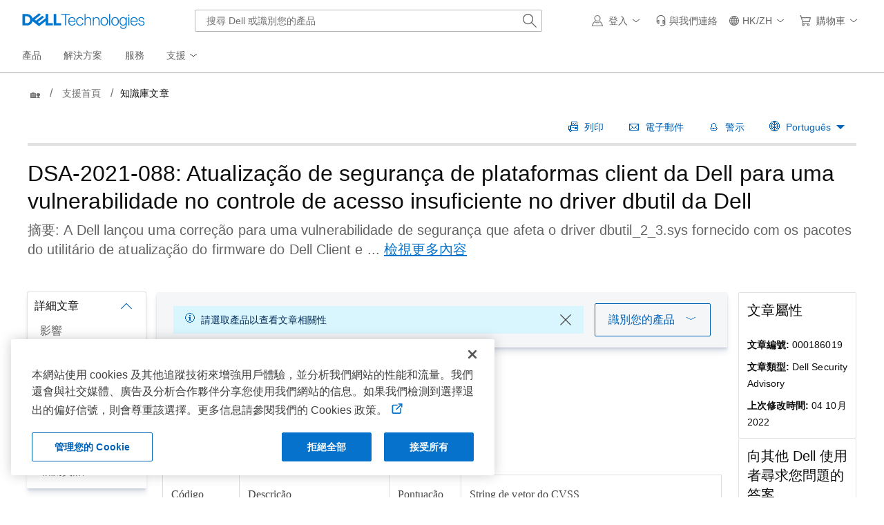

--- FILE ---
content_type: text/html; charset=utf-8
request_url: https://www.dell.com/support/kbdoc/zh-hk/000186019/dsa-2021-088-dell-client-platform-security-update-for-dell-driver-insufficient-access-control-vulnerability?lang=pt
body_size: 39421
content:
<!DOCTYPE html>
<html lang="zh-HK" data-placeholder-focus="false" class="pageFlicker">
<head>
    <meta charset="utf-8" /><meta http-equiv="X-UA-Compatible" content="IE=8; IE=Edge,chrome=1" /><meta name="viewport" content="width=device-width, initial-scale=1">
<link rel="preconnect" href="https://supportkb.dell.com"><link rel="preconnect" href="https://players.brightcove.net">
    
        <title>DSA-2021-088: Atualização de segurança de plataformas client da Dell para uma vulnerabilidade no controle de acesso insuficiente no driver dbutil da Dell | Dell 香港</title>
    
            <script type="application/ld+json">
                                    {"@context":"https://schema.org","@type":"Article","headline":"DSA-2021-088: Atualização de segurança de plataformas client da Dell para uma vulnerabilidade no controle de ","author":[{"@type":"Organization","name":"Dell","url":"https://www.dell.com","logo":"https://www.dellcdn.com/support/staticcdn/core/svg/dtsrc/brand-dell.svg"}],"datePublished":"2022-10-04T21:18:07.000+0000"};
</script>

                    <meta name="robots" content="noindex, nofollow">
            <meta name="DESCRIPTION" content="A Dell lançou uma correção para uma vulnerabilidade de segurança que afeta o driver dbutil_2_3.sys fornecido com os pacotes do utilitário de atualização do firmware do Dell Client e outros produtos." />
            <meta name="keywords" content="dbutil, DSA-2021-088, CVE-2021-21551" />
            <meta name="supportappindex" content="111.700.100.000" />
            <meta name="author" content="Dell HK" />
            <meta name="LANGUAGE" content="zh" />
            <meta name="DOCUMENTCOUNTRYCODE" content="hk" />
            <meta name="CUSTOMERSET" content="hkbsd1" />
            <meta name="SEGMENT" content="bsd" />
            <meta name="cms" content="FUEL" />
            <meta name="generator" content="mse-responsive" />
            <meta name="PAGENAME" content="hk|zh|hkbsd1|bsd|esupport-kbdoc|kbarticle" />
            <meta name="docid" content="000186019">
    
    <script type="text/javascript" nonce="NjM5MDQ2MTAxMzUxMjYwNjg40">
        Dell = window.Dell || {}; Dell.Metrics = Dell.Metrics || {}; Dell.Metrics.sc = Dell.Metrics.sc || {}; Dell.OnlineUtils = Dell.OnlineUtils || {};
        Dell.OnlineUtils.AppSettings = Dell.OnlineUtils.AppSettings || {}; Dell.OnlineUtils.lwp = Dell.OnlineUtils.lwp || {};
        Dell.OnlineUtils.Lwp = { country: 'hk', language: 'zh', segment: 'bsd', customerset: 'hkbsd1', region: 'ap' };
        var accountInfoUrl = '', emcCultureCode = 'en_US', BeaconUrl = 'https://boomerang.dell.com/api/beacon', BoomerangUrl = 'https://www.dellcdn.com/support/staticcdn/external/js/boomerang/1.1/boomerang.min.js', countryLocalizedSoit = true, searchAuth = 'False';
        Dell.Metrics.sc.country = 'hk';
        Dell.Metrics.sc.language = 'zh';
        Dell.Metrics.sc.segment = 'bsd';
        Dell.Metrics.sc.customerset = 'hkbsd1';
        Dell.Metrics.sc.region = 'ap';
        Dell.Metrics.sc.cms = "Fuel";
        Dell.Metrics.sc.supportvisit = "true";
        Dell.Metrics.sc.supportappindex = "111.700.100.000";
        Dell.Metrics.sc.pagename = "hk|zh|hkbsd1|bsd|kbdoc|index";
        var GetRatingArticleURL = '/support/kbdoc/zh-hk/article/getratingarticle';
        var GetArticleLegalInformationURL = '/support/kbdoc/zh-hk/article/getarticlelegalinformation';
       // var GettagFromSA = '/support/kbdoc/zh-hk/article/getproductnamefortagfromsa';
        var GetProductNameFromAsq = '/support/kbdoc/zh-hk/article/getproductnameforidentifier';
        var enableGeolocation = true;
        var ProductObject = {};
      
        </script>
    <script type="application/x-suppress" data-src="https://www.dellcdn.com/support/documentationcdn/dds/js/2.46.2/dds.min.js" data-nonce="NjM5MDQ2MTAxMzUxMjYwNjg40" crossorigin="anonymous"></script>
    <link rel="stylesheet" crossorigin href="https://www.dellcdn.com/support/documentationcdn/dds/css/2.46.3/dds.min.css"/>

    
    
        <script type="application/x-suppress" data-src="https://www.dellcdn.com/support/kbdoc/bundle/js/2.7/kb.min.js" crossorigin="anonymous"></script>
    
    
    <script type="application/x-suppress" data-src="https://www.dellcdn.com/support/search/bundle/autosuggest/v-1-0-22/js/masthead_autosuggestion.min.js" data-nonce="NjM5MDQ2MTAxMzUxMjYwNjg40" crossorigin="anonymous"></script>

    
    <style>
        body {
            height: auto;
        }
    </style>
<link rel="preload" href="/cVUzB1-KA_z0patBWiSUjyEAG4M/7m9z6wJXfYDXrhaV9S/C3IsAg/ACoABHQ/sQDIB" as="script" type="text/javascript" fetchpriority="low"></head>
<body id="top" data-spy="scroll" data-target="#lkb-nav" data-offset="80">
    <script async type="text/javascript" src="https://www.dellcdn.com/boomerang/latest/boomerang-support-full.min.js" nonce="NjM5MDQ2MTAxMzUxMjYwNjg40"></script>
    <div id="site-wrapper" class="site-wrapper">
        <div class="site-canvas site-canvas-mob mh-sim-canvas">
            


<!--wmm:ignore-->
    <style>@charset "UTF-8";.UMH .mh-cart.empty .icon:before{display:none}.UMH .mh-cart .icon:before{content:attr(mh-bubble-count)}@media only screen and (min-width:0){.UMH .mh-cart .icon{display:block}.UMH .mh-cart .icon:before{right:-3px;top:-2px}}.UMH .mh-cart-dropdown{border-bottom:1px solid #f9f9f9;box-sizing:border-box;z-index:100}.UMH .mh-cart-dropdown .dropdown-title{padding:16px 16px 0}.UMH .mh-cart-dropdown a{display:block;text-decoration:none}.UMH .mh-cart-empty{display:none}.UMH .mh-cart.empty .mh-cart-empty{display:block}.UMH .mh-cart.empty .mh-cart-loaded{display:none}.UMH .mh-cart-empty-label{border-bottom:1px solid #c8c9c7;padding-bottom:80px}.UMH .mh-cart-content .mh-ct-dd-cartInfo{color:#636363;line-height:20px}.UMH .mh-cart-content .mh-ct-dd-cartInfo>span{padding:0 16px}.UMH .mh-cart-content ul{list-style-type:none;margin:0;padding:0}.UMH .mh-cart-content a{color:#444}.UMH .mh-cart-list-item{padding:0 16px}.UMH .mh-cart-list-item a{border-bottom:1px solid #c8c9c7;color:#0e0e0e;line-height:20px;outline-width:0}.UMH .mh-cart-list-item .mh-ct-hp-subtotal-wrap .mh-cart-category-label{color:#0e0e0e;font-size:.875em}.UMH .mh-cart-list-item .mh-ct-hp-subtotal-wrap .mh-cart-subtotal{color:#0e0e0e}.UMH .mh-cart-list-item:last-child{align-items:center;display:flex;padding:0}.UMH .mh-cart-list-item:last-child a{border-bottom:none;color:#636363;width:100%}.UMH.user-is-tabbing .mh-cart-list-item a:focus{outline:1px solid #00468b}.UMH .mh-cart-subtotal{display:flex;justify-content:space-between}.UMH .mh-cart-category-label{font-size:.875em;line-height:20px}.UMH .mh-cart-category-label .mh-saved-carts-count{display:inline-block;margin-left:4px}.UMH .mh-saved-subtotal-label{font-size:.75em;line-height:20px}.UMH .mh-saved-subtotal-price{font-size:.75em;font-weight:700;text-align:right}@media only screen and (min-width:0){.UMH .mh-cart-dropdown{width:auto}.UMH .mh-cart-dropdown .mh-close{padding:16px}.UMH .mh-cart-dropdown h2.dropdown-title{display:none}.UMH .mh-cart-list-item a{padding:14px 0}.UMH .mh-cart-list-item:last-child a{padding:12px 16px}}@media only screen and (min-width:1024px){.UMH .mh-cart-dropdown{height:auto;width:256px}.UMH .mh-cart-dropdown h2.dropdown-title{display:block}.mh-cart-list-item a{padding:10px 0}.mh-cart-list-item:hover{background-color:#f0f0f0}.mh-cart-list-item:last-child a{padding:18px 16px}}.UMH .mh-close{display:flex;justify-content:flex-end}.UMH .mh-close a{display:inline-flex;height:15px;line-height:15px}.UMH .mh-close svg{height:15px;width:15px}@media only screen and (min-width:1024px){.UMH .mh-close{display:none}}.UMH .mh-contact{display:none}.UMH .mh-contact label{fill:#636363;color:#636363}.UMH .mh-contact>button>span:before{margin-right:6px}.UMH .mh-contact-nav>button>span:before{margin-right:9px}.UMH .menu-list-item>.mh-contact-btn,.UMH .mh-contact-icon .mh-flyout-wrapper>.mh-contact-btn{height:56px}.UMH .menu-list-item>.mh-contact-btn>span:before,.UMH .mh-contact-icon .mh-flyout-wrapper>.mh-contact-btn>span:before{background-image:url("data:image/svg+xml;charset=utf-8,%3Csvg width='16' height='16' viewBox='0 0 32 32' fill='none' xmlns='http://www.w3.org/2000/svg'%3E%3Cpath d='M16 0c-.138-.006-.3-.009-.463-.009-6.602 0-11.974 5.271-12.136 11.834v8.755h1.54v.34a4.26 4.26 0 0 0 4.26 4.26h2V14h-2a4.26 4.26 0 0 0-3.649 2.1l-.011.02v-4.28c.161-5.397 4.575-9.711 9.996-9.711.163 0 .326.004.487.012l-.023-.001c.168-.01.363-.016.561-.016 5.391 0 9.769 4.335 9.839 9.709v4.287A4.267 4.267 0 0 0 22.805 14h-2.004v11.18h2a4.26 4.26 0 0 0 3.649-2.1l.011-.02v3.42l-6.46 3.38h-2.94V28h-2.12v4h5.62l8-4.24v-16C28.434 5.231 23.111-.013 16.563-.013c-.198 0-.394.005-.59.014L16.001 0zM7.08 18.26v-.003a2.12 2.12 0 0 1 1.994-2.116h.006v6.9a2.121 2.121 0 0 1-2-2.117v-.004zm17.84 2.66v.003a2.12 2.12 0 0 1-1.994 2.116h-.006v-6.9c1.118.065 2 .988 2 2.117v.004z' fill='%23636363'/%3E%3C/svg%3E");background-position:50%;background-repeat:no-repeat;background-size:16px 16px;content:"";display:inline-block;height:16px;margin-right:4px;padding:4px;width:16px}@media only screen and (min-width:0){.UMH .mh-contact-icon.mh-contact-btn{height:auto!important}.UMH .mh-contact-icon.mh-contact-btn>span{align-items:center;display:flex}.UMH .mh-contact-icon.mh-contact-btn>span:before{margin-right:12px;position:relative}}@media only screen and (min-width:1024px){.UMH .mh-contact{display:block}}.UMH .flyoutOverlay{background:#000;content:"";cursor:pointer;display:none;height:calc(100vh - 58px);left:0;opacity:.5;position:fixed;width:100%;z-index:1000}.UMH .mh-utility-dwell-path{background-color:transparent;clip-path:polygon(100% 0,0 100%,100% 100%);display:none;left:-99%;position:absolute;top:0}.UMH .mh-utility-dwell-path:after,.UMH .mh-utility-dwell-path:before{display:none!important}.UMH .mh-flyout-wrapper{position:relative}.UMH .mh-flyout-wrapper>a[aria-expanded=true]{background:#f5f6f7}.UMH .mh-flyout-link{align-items:center;background-color:transparent;border:none;display:block;justify-content:center;padding:0;position:relative;text-decoration:none}.UMH .mh-flyout-link .icon{background:0 0;display:flex;position:relative}.UMH .mh-flyout-link .icon:before{background-color:#0672cb;border-radius:50%;color:#fff;display:block;font-size:.5em;font-weight:500;height:12px;line-height:12px;position:absolute;text-align:center;width:12px}.UMH .mh-flyout-link .label{font-size:.875em;padding:0}.UMH .mh-flyout-link:focus{outline-width:0}.UMH .mh-flyout-link~.flyout{background:#fff;border-radius:2px;box-shadow:0 4px 16px rgba(0,43,85,.12);box-sizing:border-box;height:auto;right:-1px;text-align:left;z-index:1001}.UMH .mh-flyout-link>span{align-items:center;cursor:pointer;height:100%;justify-content:center;width:100%}.UMH .mh-flyout-link>span:after{content:"";height:12px;top:40%;transition:transform .2s linear;width:12px}#mh-unified-footer.user-is-tabbing .mh-flyout-link:focus,.UMH.user-is-tabbing .mh-flyout-link:focus{box-shadow:0 0 0 1px #00468b}@media only screen and (min-width:0){.UMH .mh-top .right-column .mh-flyout-link:hover{border-bottom:2px solid #636363}.UMH .mh-flyout-link{height:58px;position:static;width:48px}.UMH .mh-flyout-link .icon svg{height:24px;width:24px}.UMH .mh-flyout-link>span{display:block;padding:17px 12px}.UMH .mh-flyout-link>span .label,.UMH .mh-flyout-link>span:after{display:none}.UMH .mh-flyout-link>span>span:not(.label){margin-right:0}.UMH .mh-flyout-link~.flyout{bottom:0;max-width:320px;overflow-x:hidden;overflow-y:auto;position:fixed;right:0;top:58px;transform:translateX(110%);transition:transform .3s ease-out;width:320px;will-change:transform}.UMH .mh-flyout-link:hover .UMH .mh-flyout-link~.flyout.hide{background:0 0}.UMH .mh-flyout-link:hover .UMH .mh-flyout-link~.flyout.hide>*{transform:translateX(0)}.UMH .mh-flyout-link.show~.flyoutOverlay,.UMH .mh-flyout-link[aria-expanded=true]~.flyoutOverlay{display:block}.UMH .mh-flyout-link.show~.flyout,.UMH .mh-flyout-link[aria-expanded=true]~.flyout{transform:translateX(0)}}@media only screen and (min-width:1024px){.UMH .mh-top .right-column .mh-flyout-link:hover{border-bottom:0}.UMH .mh-bottom .flyoutOverlay{position:absolute;top:var(--overlayTop)}.UMH .mh-bottom .utilityTop{top:58px}.UMH .mh-flyout-wrapper .mh-flyout-link{height:56px;padding:0 8px;width:auto}.UMH .mh-flyout-wrapper .mh-flyout-link .icon:before{right:-4px!important;top:-4px!important}.UMH .mh-flyout-wrapper .mh-flyout-link svg{height:16px;width:16px}.UMH .mh-flyout-wrapper .mh-flyout-link~.flyout{display:none;transition:none}.UMH .mh-flyout-wrapper .mh-flyout-link>span{display:flex;padding:0}.UMH .mh-flyout-wrapper .mh-flyout-link>span .label,.UMH .mh-flyout-wrapper .mh-flyout-link>span:after{display:block}.UMH .mh-flyout-wrapper .mh-flyout-link>span>span:not(.label){margin-right:8px}.UMH .mh-flyout-wrapper .mh-flyout-link[aria-expanded=true]~.flyoutOverlay{display:none}.UMH .mh-flyout-wrapper .mh-flyout-link[aria-expanded=true] span:after{transform:rotate(-180deg)}.UMH .mh-flyout-wrapper .mh-flyout-link[aria-expanded=true]~.flyout{border:1px solid #f9f9f9;bottom:auto;display:block;font-size:1em;height:auto;margin-top:0;max-width:none;min-height:50px;overflow-y:visible;position:absolute;top:auto;width:auto}}header#unified-masthead{font-size:16px!important}.UMH{background-color:#fff;border-bottom:2px solid #d2d2d2;display:flex;flex-direction:column;font-display:swap;font-family:Roboto,Arial,Helvetica,sans-serif;position:relative;width:100%;z-index:1000}.UMH,.UMH *,.UMH :after,.UMH :before{box-sizing:border-box}.UMH .mh-top{height:56px;justify-content:space-between;position:relative}.UMH .mh-top,.UMH .mh-top .left-column,.UMH .mh-top .right-column{align-items:center;display:flex}.UMH .mh-top .left-column{flex:1}.UMH .mh-top .left-column .mh-mobile-nav-toggle{-webkit-tap-highlight-color:transparent;align-items:center;background-color:transparent;border-radius:0;border-width:0;cursor:pointer;display:flex;justify-content:center;padding:18px 14px}.UMH .mh-top .left-column .mh-mobile-nav-toggle.mh-nav-open,.UMH .mh-top .left-column .mh-mobile-nav-toggle.open,.UMH .mh-top .left-column .mh-mobile-nav-toggle:hover{background:#f0f0f0;border-bottom:2px solid #636363}.UMH .mh-top .left-column .mh-mobile-nav-toggle:hover{margin-bottom:-2px}.UMH .mh-top .left-column .mh-mobile-nav-toggle.open:hover{margin-bottom:0}.UMH .mh-top .left-column .mh-mobile-nav-toggle .mh-nav-menu-icon{border:none;cursor:pointer;display:flex;height:20px;position:relative;transform:rotate(0);transition:transform .5s ease-in-out;width:20px;will-change:transform}.UMH .mh-top .left-column .mh-mobile-nav-toggle .mh-nav-menu-icon span{background:#636363;border-radius:2px;display:block;height:2px;left:0;opacity:1;position:absolute;transform:rotate(0);transition:transform .25s ease-in-out;width:100%}.UMH .mh-top .left-column .mh-mobile-nav-toggle .mh-nav-menu-icon span:first-child{top:0}.UMH .mh-top .left-column .mh-mobile-nav-toggle .mh-nav-menu-icon span:nth-child(2),.UMH .mh-top .left-column .mh-mobile-nav-toggle .mh-nav-menu-icon span:nth-child(3){top:8px}.UMH .mh-top .left-column .mh-mobile-nav-toggle .mh-nav-menu-icon span:nth-child(4){top:16px}.UMH .mh-top .left-column .mh-mobile-nav-toggle.open .mh-nav-menu-icon span:first-child{left:50%;top:10px;width:0}.UMH .mh-top .left-column .mh-mobile-nav-toggle.open .mh-nav-menu-icon span:nth-child(2){left:-12.5%;transform:rotate(45deg);width:125%}.UMH .mh-top .left-column .mh-mobile-nav-toggle.open .mh-nav-menu-icon span:nth-child(3){left:-12.5%;transform:rotate(-45deg);width:125%}.UMH .mh-top .left-column .mh-mobile-nav-toggle.open .mh-nav-menu-icon span:nth-child(4){left:50%;top:10px;width:0}.UMH .mh-top .left-column .mh-header-wrapper{display:flex;flex:1}.UMH .mh-top .left-column .mh-logo a{display:flex;padding:8px}.UMH .mh-top .left-column .mh-logo a:focus{outline:1px solid #00468b}.UMH .mh-top .left-column .mh-logo a.dellLogoWrapper svg{fill:#0477cf}.UMH .mh-top .center-column{justify-content:space-evenly;position:absolute;top:calc(100% + 8px);width:100%}.UMH .mh-top .right-column{display:flex}.UMH .mh-top .right-column .country-selector,.UMH .mh-top .right-column .language-switcher-compact-model{display:none}.UMH .mh-top .dropdown-title{color:#636363;font-size:1em;font-weight:700;line-height:24px;margin:0 0 16px}.UMH>*{font-display:swap;font-family:Roboto,Arial,Helvetica,sans-serif}.UMH .mh-overlay-background{background-color:rgba(0,0,0,.7);display:none;height:100%;position:absolute;width:100%;z-index:999}.UMH .mh-overlay-background.show{display:block}.UMH .skip-nav-link{align-items:center;background:#0063b8;border-radius:2px;color:#fff;display:flex;flex:none;font-size:1em;font-weight:500;justify-content:center;line-height:24px;margin:10px 0 0 10px;opacity:0;padding:12px 16px;position:absolute;text-decoration:none;transform:translateY(-150%);z-index:1000}.UMH .skip-nav-link:focus{border:2px solid #fff;opacity:1;outline:1px solid #00468b;outline-offset:0;transform:translateY(0)}.mh-ele-fixed-pos{position:fixed!important;top:0}@media only screen and (min-width:0){.UMH{padding-top:0}.UMH .mh-top{height:58px}.UMH .mh-top .left-column .mh-mobile-nav-toggle{margin-left:4px}.UMH .mh-top .left-column .mh-logo{padding:0}.UMH .mh-top .left-column .mh-logo a.delltechLogoWrapper{padding:20px 12px}.UMH .mh-top .left-column .mh-logo a{padding:9px 12px}.UMH .mh-bottom.non-commerce{height:0}.UMH .mh-bottom{height:68px}.UMH .right-column{margin-right:4px}.UMH[data-state=mobile-expanded]{position:fixed;top:0}.UMH[data-state=mobile-expanded] .mh-search{z-index:-1}.UMH[data-state=mobile-expanded] .mh-bottom>.flyoutOverlay{display:block}.UMH[data-state=mobile-expanded] .mh-nav{transform:translateX(0)}.UMH[data-state=mobile-expanded] .mh-nav .divider{padding:16px}.UMH[data-state=mobile-expanded] .mh-nav nav>ul{position:fixed}.UMH[data-state=mobile-expanded] .mh-nav .divider:before{border-bottom:1px solid #c8c9c7;content:"";display:block;width:100%}.UMH[data-state=mobile-expanded] .mh-nav .mob-country-selector{display:flex!important}.UMH[data-state=mobile-expanded] .mh-nav .mob-country-selector .country-selector{display:flex}.UMH[data-state=mobile-expanded] .mh-nav .mob-country-selector .flyout{display:none}}@media only screen and (min-width:768px){.UMH .mh-top .left-column .mh-logo a.delltechLogoWrapper{padding:16px 12px 18px}.UMH .mh-top .left-column .mh-logo a.delltechLogoWrapper svg.dellTechLogo{enable-background:new 0 0 1017 132;height:23px;width:182px}.UMH .mh-top .left-column .mh-logo a.delltechLogoWrapper svg.dellTechLogo path{fill:#0076ce}.UMH .mh-bottom{height:0;width:100%}}@media only screen and (min-width:1024px){.UMH{padding-top:2px}.UMH .mh-top{height:auto;margin:0 24px}.UMH .mh-top .left-column .mh-logo{padding:0}.UMH .mh-top .left-column .mh-logo a.delltechLogoWrapper{align-items:center;height:56px;padding:0 6px}.UMH .mh-top .left-column .mh-logo a.delltechLogoWrapper svg.dellTechLogo{height:23px;padding:0;width:182px}.UMH .mh-top .left-column .mh-mobile-nav-toggle{display:none}.UMH .mh-top .right-column{justify-content:flex-end;margin-right:0}.UMH .mh-top .right-column .label{color:#636363;font-size:.875em;font-weight:400;line-height:20px;margin-bottom:0;padding:0;text-transform:none}.UMH .mh-top .right-column .mh-label{color:#636363;font-size:1em;font-weight:400;line-height:20px;text-transform:none}.UMH .mh-top .right-column .mh-flyout-link:hover .label{color:#0e0e0e}.UMH .mh-top .right-column .mh-flyout-link .icon{height:16px;width:16px}.UMH .mh-top .right-column .mh-contact-dropdown .mh-contact-list-item .mh-contact-flyout-icon{padding-right:0}.UMH .mh-top .right-column .mh-contact-dropdown .mh-contact-list-item .label{display:inline-block;font-size:.875em;margin-left:14px}.UMH .mh-top .right-column .country-selector,.UMH .mh-top .right-column .language-switcher-compact-model{display:block}.UMH .mh-bottom{display:block;height:auto;max-height:70px}.UMH .mh-bottom.non-commerce{height:46px}}.mh-nav .mh-menu-chevron.left{background-position:50%;height:20px;margin-right:6px;transform:rotate(180deg);width:20px}.mh-nav nav .child-nav>button:after{content:"";display:block;padding:15px;position:absolute;right:0}.mh-nav nav a,.mh-nav nav button{word-wrap:break-word;color:#636363;display:flex;font-size:1em;justify-content:flex-start;text-decoration:none}.mh-nav nav button{background-color:transparent;border:0;cursor:pointer;padding:0;text-align:left}.mh-nav nav ul{list-style-type:none;margin:0;padding:0}.mh-nav nav li{-webkit-tap-highlight-color:transparent;cursor:pointer;font-weight:400}.mh-nav nav li a:focus,.mh-nav nav li button:focus{outline:1px solid #00468b}.mh-nav nav ul.sub-nav{background-color:#fff;top:46px;z-index:1001}.mh-nav nav ul.sub-nav li>ul.sub-nav{background-color:#f0f0f0}.mh-nav nav ul.sub-nav li>ul.sub-nav li>ul.sub-nav{background-color:#e0e1e2}.mh-nav nav ul.sub-nav .mh-hide-mob-links{display:none}.mh-nav .deals-menu>button.mh-hide{display:block!important}.mh-nav .mh-top-nav{display:flex;justify-content:space-between;width:100%}@media only screen and (min-width:0){.mh-nav{background-color:#fff;box-shadow:0 3px 8px rgba(0,43,85,.12);height:calc(100% - 58px);position:fixed;transform:translateX(-110%);transition:transform .3s ease-out;width:320px;will-change:transform;z-index:1001}.mh-nav,.mh-nav nav,.mh-nav nav>ul{overflow-x:hidden}.mh-nav nav>ul{height:100%;overflow-y:auto;padding-top:48px;width:320px}.mh-nav nav>ul>li:hover{background:#f5f6f7}.mh-nav nav>ul>li.divider:hover{background:0 0}.mh-nav nav>ul>li>a>span{word-wrap:break-word;padding-right:20px}.mh-nav nav>ul>li[aria-expanded=true]>.sub-nav,.mh-nav nav>ul>li[aria-expanded=true]>.sub-nav>li{pointer-events:auto}.mh-nav nav>ul>li[aria-expanded=true]>.sub-nav>li:hover{background:#f0f0f0}.mh-nav nav>ul>li[aria-expanded=true]>.sub-nav>li:not(.child-nav) a,.mh-nav nav>ul>li[aria-expanded=true]>.sub-nav>li[aria-expanded=true]>.sub-nav,.mh-nav nav>ul>li[aria-expanded=true]>.sub-nav>li[aria-expanded=true]>.sub-nav>li{pointer-events:auto}.mh-nav nav>ul>li[aria-expanded=true]>.sub-nav>li[aria-expanded=true]>.sub-nav>li:hover{background:#e0e1e2}.mh-nav nav>ul>li[aria-expanded=true]>.sub-nav>li[aria-expanded=true]>.sub-nav>li:not(.child-nav) a,.mh-nav nav>ul>li[aria-expanded=true]>.sub-nav>li[aria-expanded=true]>.sub-nav>li[aria-expanded=true]>.sub-nav,.mh-nav nav>ul>li[aria-expanded=true]>.sub-nav>li[aria-expanded=true]>.sub-nav>li[aria-expanded=true]>.sub-nav>li,.mh-nav nav>ul>li[aria-expanded=true]>.sub-nav>li[aria-expanded=true]>.sub-nav>li[aria-expanded=true]>.sub-nav>li a{pointer-events:auto}.mh-nav nav>ul>li>.sub-nav,.mh-nav nav>ul>li>.sub-nav>li{pointer-events:none}.mh-nav nav>ul>li>.sub-nav>li a{word-wrap:break-word;padding-right:20px;pointer-events:none}.mh-nav nav>ul>li>.sub-nav>li a.dell-chat-link-setup{padding-right:0}.mh-nav nav>ul>li>.sub-nav>li a,.mh-nav nav>ul>li>.sub-nav>li li,.mh-nav nav>ul>li>.sub-nav>li ul{pointer-events:none}.mh-nav nav>ul>li>.sub-nav>li[aria-expanded=true]>.sub-nav-wrapper>.sub-nav,.mh-nav nav>ul>li>.sub-nav>li[aria-expanded=true]>.sub-nav-wrapper>.sub-nav a{pointer-events:auto}.mh-nav nav a,.mh-nav nav button{font-size:1em}.mh-nav nav .menu-list-item .nav-title{color:#0e0e0e;font-weight:600}.mh-nav nav ul{display:block;flex-direction:column}.mh-nav nav ul li{align-items:center;display:block;padding:13px 16px}.mh-nav nav ul li[aria-expanded=true] .country-list-container>li[aria-expanded=true]>.sub-nav-wrapper>.sub-nav,.mh-nav nav ul li[aria-expanded=true]>.sub-nav{display:flex!important;transform:translateZ(0);transition:transform .3s ease-out,visibility .1s ease-out;visibility:visible}.mh-nav nav ul li .chevron-csel-mob{float:right;transform:scale(1.89) rotate(-90deg)}.mh-nav nav ul li.mh-back-list-item{display:flex}.mh-nav nav ul li.mh-back-list-item .mh-back-button{align-items:center;background:0 0;border:none;display:inline-flex;justify-content:flex-start;width:100%}.mh-nav nav ul li ul.sub-nav{height:100%;left:0;overflow-x:hidden;overflow-y:auto;position:fixed;top:0;transform:translate3d(100%,0,0);transition:transform .3s ease-out,visibility .4s ease-out;visibility:hidden;width:320px;will-change:transform}.mh-nav nav ul li ul.sub-nav .mh-hide-mob-links{display:flex}.mh-nav nav ul li ul.sub-nav .mh-mastheadTitle{color:#0e0e0e;font-weight:600}.mh-nav nav ul li:not(.child-nav){display:block}.mh-nav nav .mh-hide-mob-links,.mh-nav nav .mob-country-selector,.mh-nav nav .mob-language-switcher{display:flex}.mh-nav nav .child-nav>a,.mh-nav nav button{position:relative}.mh-nav nav a,.mh-nav nav button{display:block;width:100%}.mh-nav nav .child-nav>button:after{top:0}}@media only screen and (min-width:1024px){.mh-nav{background-color:transparent;box-shadow:none;font-size:1em;transform:none;transition:all 0s ease 0s;width:100%;will-change:unset;z-index:auto}.mh-nav,.mh-nav nav{height:auto;overflow-x:visible;position:relative}.mh-nav nav{display:inline-block;padding:0 16px}.mh-nav nav>ul{height:auto;overflow-x:visible;overflow-y:visible;position:static}.mh-nav nav>ul>li .sub-nav,.mh-nav nav>ul>li .sub-nav>li,.mh-nav nav>ul>li .sub-nav>li a,.mh-nav nav>ul>li .sub-nav>li li,.mh-nav nav>ul>li .sub-nav>li ul{pointer-events:auto}.mh-nav nav a,.mh-nav nav button{font-size:.875em}.mh-nav nav>ul>li:focus{outline:1px solid #00468b}.mh-nav nav>ul>li>a>span{word-wrap:break-word;padding-right:0}.mh-nav nav>ul>li:active{box-shadow:inset 0 -2px 0 #1d73c2}.mh-nav nav>ul>li.uActived,.mh-nav nav>ul>li:hover{background:#f5f6f7;box-shadow:inset 0 -2px 0 #707070}.mh-nav nav>ul>li.uActived.child-nav .mh-top-nav-button span:after,.mh-nav nav>ul>li:hover.child-nav .mh-top-nav-button span:after{transform:rotate(-180deg)}.mh-nav nav>ul>li.uActived>.uActived>li:hover,.mh-nav nav>ul>li.uActived>ul.sub-nav>li:hover,.mh-nav nav>ul>li:hover>.uActived>li:hover,.mh-nav nav>ul>li:hover>ul.sub-nav>li:hover{background:#f0f0f0}.mh-nav nav>ul>li.uActived>.uActived>li:hover>.uActived,.mh-nav nav>ul>li.uActived>.uActived>li:hover>ul.sub-nav,.mh-nav nav>ul>li.uActived>ul.sub-nav>li:hover>.uActived,.mh-nav nav>ul>li.uActived>ul.sub-nav>li:hover>ul.sub-nav,.mh-nav nav>ul>li:hover>.uActived>li:hover>.uActived,.mh-nav nav>ul>li:hover>.uActived>li:hover>ul.sub-nav,.mh-nav nav>ul>li:hover>ul.sub-nav>li:hover>.uActived,.mh-nav nav>ul>li:hover>ul.sub-nav>li:hover>ul.sub-nav{display:flex}.mh-nav nav>ul>li.uActived>.uActived>li:hover>.uActived li:hover,.mh-nav nav>ul>li.uActived>.uActived>li:hover>ul.sub-nav li:hover,.mh-nav nav>ul>li.uActived>ul.sub-nav>li:hover>.uActived li:hover,.mh-nav nav>ul>li.uActived>ul.sub-nav>li:hover>ul.sub-nav li:hover,.mh-nav nav>ul>li:hover>.uActived>li:hover>.uActived li:hover,.mh-nav nav>ul>li:hover>.uActived>li:hover>ul.sub-nav li:hover,.mh-nav nav>ul>li:hover>ul.sub-nav>li:hover>.uActived li:hover,.mh-nav nav>ul>li:hover>ul.sub-nav>li:hover>ul.sub-nav li:hover{background:#e0e1e2}.mh-nav nav>ul>li.uActived>.uActived>li:hover>.uActived li:hover>.uActived,.mh-nav nav>ul>li.uActived>.uActived>li:hover>.uActived li:hover>ul.sub-nav,.mh-nav nav>ul>li.uActived>.uActived>li:hover>ul.sub-nav li:hover>.uActived,.mh-nav nav>ul>li.uActived>.uActived>li:hover>ul.sub-nav li:hover>ul.sub-nav,.mh-nav nav>ul>li.uActived>ul.sub-nav>li:hover>.uActived li:hover>.uActived,.mh-nav nav>ul>li.uActived>ul.sub-nav>li:hover>.uActived li:hover>ul.sub-nav,.mh-nav nav>ul>li.uActived>ul.sub-nav>li:hover>ul.sub-nav li:hover>.uActived,.mh-nav nav>ul>li.uActived>ul.sub-nav>li:hover>ul.sub-nav li:hover>ul.sub-nav,.mh-nav nav>ul>li:hover>.uActived>li:hover>.uActived li:hover>.uActived,.mh-nav nav>ul>li:hover>.uActived>li:hover>.uActived li:hover>ul.sub-nav,.mh-nav nav>ul>li:hover>.uActived>li:hover>ul.sub-nav li:hover>.uActived,.mh-nav nav>ul>li:hover>.uActived>li:hover>ul.sub-nav li:hover>ul.sub-nav,.mh-nav nav>ul>li:hover>ul.sub-nav>li:hover>.uActived li:hover>.uActived,.mh-nav nav>ul>li:hover>ul.sub-nav>li:hover>.uActived li:hover>ul.sub-nav,.mh-nav nav>ul>li:hover>ul.sub-nav>li:hover>ul.sub-nav li:hover>.uActived,.mh-nav nav>ul>li:hover>ul.sub-nav>li:hover>ul.sub-nav li:hover>ul.sub-nav{display:flex}.mh-nav nav>ul>li.uActived>.uActived>li:hover>.uActived li:hover>.uActived li:hover,.mh-nav nav>ul>li.uActived>.uActived>li:hover>.uActived li:hover>ul.sub-nav li:hover,.mh-nav nav>ul>li.uActived>.uActived>li:hover>ul.sub-nav li:hover>.uActived li:hover,.mh-nav nav>ul>li.uActived>.uActived>li:hover>ul.sub-nav li:hover>ul.sub-nav li:hover,.mh-nav nav>ul>li.uActived>ul.sub-nav>li:hover>.uActived li:hover>.uActived li:hover,.mh-nav nav>ul>li.uActived>ul.sub-nav>li:hover>.uActived li:hover>ul.sub-nav li:hover,.mh-nav nav>ul>li.uActived>ul.sub-nav>li:hover>ul.sub-nav li:hover>.uActived li:hover,.mh-nav nav>ul>li.uActived>ul.sub-nav>li:hover>ul.sub-nav li:hover>ul.sub-nav li:hover,.mh-nav nav>ul>li:hover>.uActived>li:hover>.uActived li:hover>.uActived li:hover,.mh-nav nav>ul>li:hover>.uActived>li:hover>.uActived li:hover>ul.sub-nav li:hover,.mh-nav nav>ul>li:hover>.uActived>li:hover>ul.sub-nav li:hover>.uActived li:hover,.mh-nav nav>ul>li:hover>.uActived>li:hover>ul.sub-nav li:hover>ul.sub-nav li:hover,.mh-nav nav>ul>li:hover>ul.sub-nav>li:hover>.uActived li:hover>.uActived li:hover,.mh-nav nav>ul>li:hover>ul.sub-nav>li:hover>.uActived li:hover>ul.sub-nav li:hover,.mh-nav nav>ul>li:hover>ul.sub-nav>li:hover>ul.sub-nav li:hover>.uActived li:hover,.mh-nav nav>ul>li:hover>ul.sub-nav>li:hover>ul.sub-nav li:hover>ul.sub-nav li:hover{background:#d2d2d2}.mh-nav nav>ul>li.uActived>.uActived li.cta-link,.mh-nav nav>ul>li.uActived>ul.sub-nav li.cta-link,.mh-nav nav>ul>li:hover>.uActived li.cta-link,.mh-nav nav>ul>li:hover>ul.sub-nav li.cta-link{align-items:center;box-shadow:inset 0 1px 0 #c4c4c4;height:30px}.mh-nav nav>ul>li.uActived>.uActived .additional-nav-item,.mh-nav nav>ul>li.uActived>ul.sub-nav .additional-nav-item,.mh-nav nav>ul>li:hover>.uActived .additional-nav-item,.mh-nav nav>ul>li:hover>ul.sub-nav .additional-nav-item{background:#ebf1f6}.mh-nav nav ul li{align-items:stretch;padding:0}.mh-nav nav ul li ul.sub-nav{border:1px solid #c4c4c4;display:none;flex-direction:column;height:auto;left:auto;margin:0;overflow:visible;padding:0;position:absolute;top:var(--subNavTop);transform:none;visibility:visible;width:242px}.mh-nav nav ul li ul.sub-nav li{display:flex;padding:0}.mh-nav nav ul li ul.sub-nav li a,.mh-nav nav ul li ul.sub-nav li button{display:inline-block;padding:12px 22px 12px 16px;width:100%}.mh-nav nav ul li ul.sub-nav li.mh-back-list-item{display:none}.mh-nav nav ul li ul.sub-nav li>ul.sub-nav,.mh-nav nav ul li ul.sub-nav li>ul.sub-nav li>ul.sub-nav{left:240px;top:0}.mh-nav nav .mh-hide-mob-links{display:none!important}.mh-nav nav .mob-country-selector,.mh-nav nav .mob-language-switcher{display:none}.mh-nav nav .child-nav>button:after{top:12px}.mh-nav ul.mh-top-menu-nav{display:flex;flex-direction:row;height:100%;list-style-type:none;margin:0;padding:0;width:auto}.mh-nav ul.mh-top-menu-nav .mh-top-menu.child-nav>.mh-top-nav-button :after{content:"";display:block;height:20px;padding:0;position:absolute;right:15px;top:12px;transition:transform .3s cubic-bezier(0,.52,0,1);width:20px}.mh-nav ul.mh-top-menu-nav>.child-nav>button:after{display:none}.mh-nav ul.mh-top-menu-nav>li:hover>ul.sub-nav{display:flex}.mh-nav ul.mh-top-menu-nav li.uActived>ul.sub-nav{display:flex;transition-delay:.3s;visibility:visible!important}.mh-nav ul.mh-top-menu-nav button[aria-expanded=true]~ul.sub-nav{display:block}.mh-nav .mh-top-nav-button{align-items:center;background-color:transparent;border:none;cursor:pointer;display:flex;font-family:Roboto,Arial,Helvetica,sans-serif;justify-content:center;line-height:20px;padding:12px 36px 14px 16px;position:relative}.mh-nav .mh-top-nav-no-child{padding:12px 16px 14px}.premier-cta{align-items:center;display:flex}.premier-cta:hover{background:#f5f6f7}.premier-cta a{-webkit-tap-highlight-color:transparent;font-weight:700}.premier-cta a:active{box-shadow:inset 0 -2px 0 #1d73c2}.premier-cta a:focus{outline:1px solid #00468b}.premier-cta .blue-stripe{background-color:#0672cb;height:10px;margin-right:12px;width:40px}.mob-premier-cta{display:none}}@media screen and (min-width:0) and (max-width:1023px){.premier-cta{display:none}.mob-premier-cta{color:#636363;display:block;font-weight:700;letter-spacing:.5px;line-height:24px}}.UMH .mh-myaccount.auth .icon:before{content:"✓";font-weight:900;transform:rotate(10deg)}.UMH .mh-myaccount.auth .icon.green:before{background-color:#6ea204}.UMH .mh-myaccount.auth .icon.yellow:before{background-color:orange}.UMH .mh-myaccount.auth .icon.black:before{background-color:#000}.UMH .mh-myaccount.auth .icon.orange:before{background-color:orange}.UMH .mh-myaccount .mh-myaccount-btn .label{max-width:120px;overflow:hidden;text-overflow:ellipsis;white-space:nowrap}@media only screen and (min-width:0){.UMH .mh-myaccount .mh-myaccount-btn .icon:before{right:0;top:-2px}}.mh-myaccount-dropdown-wrap{color:#636363}.mh-myaccount-dropdown-wrap .dropdown-title{margin:0!important}.mh-myaccount-dropdown-wrap ul{margin:0;padding:0}.mh-myaccount-dropdown-wrap ul li{list-style:none}.mh-myaccount-dropdown-wrap a{outline:0;text-decoration:none}.mh-myaccount-auth-dropdown{display:none}.auth .mh-myaccount-auth-dropdown{display:block}.auth .mh-myaccount-unauth-dropdown{display:none}.auth .twocolumn .mh-ma-dd-tc-unauth{display:none}.auth .twocolumn .mh-ma-dd-tc-auth,.twocolumn .mh-ma-dd-tc-unauth{display:block}.twocolumn .mh-ma-dd-tc-auth{display:none}.twocolumn .mh-my-accnt-two-col-ctas .mh-myaccount-ctas a{display:block;width:100%}.twocolumn .mh-my-accnt-two-col-ctas .mh-myaccount-ctas .mh-btn{margin-top:16px}.mh-myaccount-unauth-dropdown{padding:16px}.mh-myaccount-unauth-dropdown ul li{list-style:disc;margin-left:14px;padding:0}.mh-myaccount-unauth-dropdown .dropdown-subtitle{margin:10px 0}.mh-myaccount-unauth-dropdown .mh-myaccount-ctas a{display:block;width:100%}.mh-myaccount-unauth-dropdown .mh-myaccount-ctas .mh-btn{margin-top:16px}.mh-myaccount-unauth-dropdown .mh-myaccount-additional-options{background-color:#f5f6f7;margin:0 -16px -16px;padding:0 16px 16px}.mh-myaccount-unauth-dropdown .mh-myaccount-additional-options .dropdown-subtitle{margin-top:16px;padding-top:16px}.mh-myaccount-unauth-dropdown .mh-myaccount-additional-options ul li{list-style:none;margin-left:0;padding-bottom:8px}.mh-myaccount-unauth-dropdown .mh-myaccount-additional-options a{color:#0672cb;outline-width:0}.mh-myaccount-dropdown-two-col{padding:16px}.mh-myaccount-auth-dropdown{padding:16px 16px 0}.mh-myaccount-auth-wrapper{display:flex}.mh-myaccount-auth-wrapper .mh-ma-col-2 ul li a,.mh-myaccount-auth-wrapper .mh-myaccount-first-column ul li a{margin:0 0 0 -16px;padding:10px 16px 10px 32px}.mh-myaccount-auth-wrapper>div ul li a{color:#636363;display:block;position:relative}.mh-myaccount-auth-wrapper>div ul li a:hover{background-color:#f0f0f0;color:#0e0e0e}.mh-myaccount-auth-wrapper>div ul li a .current{color:#0e0e0e}.mh-myaccount-auth-wrapper>div ul li .current:before{background-color:#007db8;border-radius:50%;content:"";display:inline-block;height:8px;left:15px;position:absolute;top:15px;width:8px}.auth-signout{box-sizing:border-box}.auth-signout .mh-btn{width:100%}.mh-myaccount-additional-options>ul li>a:focus-visible,.mh-myaccount-label-list li>a:focus-visible{box-shadow:0 0 0 1px #00468b}@media only screen and (min-width:0){.mh-flyout-link~.flyout>*{height:auto}.mh-myaccount-dropdown-wrap{display:none;font-size:1em;line-height:24px}.mh-myaccount-dropdown-wrap .dropdown-title-container .dropdown-title{padding:12px 0}.mh-myaccount-dropdown-wrap .mh-close{padding:16px 16px 0}.mh-myaccount-auth-dropdown,.mh-myaccount-dropdown-two-col,.mh-myaccount-unauth-dropdown{width:320px}.mh-myaccount-auth-wrapper{flex-direction:column}.mh-myaccount-auth-wrapper .mh-ma-col-2,.mh-myaccount-auth-wrapper .mh-myaccount-first-column{border-right:0}.mh-myaccount-auth-wrapper .mh-ma-col-2 .dropdown-title,.mh-myaccount-auth-wrapper .mh-myaccount-first-column .dropdown-title{padding:12px 0}.mh-myaccount-auth-wrapper>div ul li a{padding:12px 16px}.mh-myaccount-auth-dropdown .dropdown-title-container,.mh-myaccount-dropdown-two-col .dropdown-title-container{border-bottom:0}.auth-signout{padding:16px 0}}@media only screen and (min-width:1024px){.mh-flyout-link~.flyout>*{height:auto}.UMH .mh-top .mh-myaccount-dropdown-wrap .dropdown-title{font-size:1.142857em}.mh-myaccount-dropdown-wrap{display:block;font-size:.875em;font-weight:400;line-height:20px}.mh-myaccount-dropdown-wrap a[role=button]{font-size:1em}.mh-myaccount-dropdown-wrap .dropdown-title-container .dropdown-title{padding:0 0 16px}.mh-myaccount-unauth-dropdown{width:314px}.auth .mh-myaccount-auth-dropdown{width:100%}.auth .mh-myaccount-auth-dropdown .dropdown-title-container{border-bottom:1px solid #b6b6b6}.mh-myaccount-dropdown-two-col{width:513px}.mh-myaccount-dropdown-two-col .dropdown-title-container{border-bottom:1px solid #b6b6b6}.mh-myaccount-auth-wrapper{flex-direction:row;justify-content:space-between}.mh-myaccount-auth-wrapper .mh-myaccount-left-wrapper{border-right:1px solid #c8c9c7}.mh-myaccount-auth-wrapper>div{width:256.5px}.mh-myaccount-auth-wrapper>div ul li a{padding:10px 16px}.mh-myaccount-auth-dropdown.mh-myaccount-auth-dropdown-extra-wide{width:100%}.auth-signout,.mh-my-accnt-two-col-ctas{border-left:1px solid #c8c9c7;float:right;padding:16px 0 16px 16px;width:241.5px}.auth-signout{border-left:0}.mh-my-accnt-two-col-ctas{padding-top:0}.mh-my-accnt-two-col-ctas .auth-signout{padding-bottom:0}}.UMH .mh-search{align-items:center;border-radius:2px;height:48px;max-width:612px}.UMH .mh-search .searchOverlay{top:106px}.UMH .mh-search .srchZeroOpacity{opacity:0}.UMH .mh-search .mh-show-overlay~.searchOverlay{display:block}.UMH #mh-global-portal~.mh-top .mh-search .searchOverlay{top:146px}.UMH #mh-global-portal~.mh-search-only-mobile{top:98px}.UMH #mh-global-portal~.mh-search-only-mobile .searchOverlay{top:166px}.UMH .mh-search-input{background-color:#fff;border:1px solid #b6b6b6;border-radius:2px;box-sizing:border-box;color:#0e0e0e;font-weight:400;outline:0;padding:5px 98px 5px 16px;width:100%}.UMH .mh-search-input:focus{box-shadow:0 0 0 2px #fff,0 0 0 3px #00468b}.UMH .mh-search-input{-webkit-appearance:none;-webkit-border-radius:2px}.UMH input.mh-search-input:-moz-placeholder-shown,.UMH input.mh-search-input::-moz-placeholder{color:#6e6e6e;font-family:Roboto,Arial,Helvetica,sans-serif;font-style:normal}.UMH input.mh-search-input::placeholder,.UMH input.mh-search-input:placeholder-shown{color:#6e6e6e;font-family:Roboto,Arial,Helvetica,sans-serif;font-style:normal}.UMH input.mh-search-input[type=search]::-webkit-search-cancel-button,.UMH input.mh-search-input[type=search]::-webkit-search-decoration,.UMH input.mh-search-input[type=search]::-webkit-search-results-button,.UMH input.mh-search-input[type=search]::-webkit-search-results-decoration{display:none}.UMH input.mh-search-input[type=search]::-ms-clear,.UMH input.mh-search-input[type=search]::-ms-reveal{display:none;height:0;width:0}.UMH .mh-search-btns{align-items:center;background-position:50%;background-repeat:no-repeat;display:flex;height:48px;position:absolute;right:16px}.UMH .mh-search-btns button{cursor:pointer}.UMH .mh-search-cancel-label{background-color:transparent;border:none;color:#636363;cursor:pointer;display:none;height:48px;position:relative;right:-30%;width:46px}.UMH .mh-search-cancel-label:focus,.UMH .mh-search-cancel-label:hover{background-color:#d9f5fd;border-radius:2px}.UMH .mh-search-cancel-label:focus{box-shadow:2px 2px 0 #fff}.UMH .mh-search-cancel-label:active{background-color:#94dcf7}.UMH .mh-search-btn{outline-width:0;width:46px}.UMH .mh-search-btn:active,.UMH .mh-search-btn:focus,.UMH .mh-search-btn:hover{border-radius:2px}.UMH .mh-search-btn:focus{background-color:#fff}.UMH .mh-search-btn:active,.UMH .mh-search-btn:hover{background-color:#f5f6f7}.UMH .mh-search-cancel{background-color:transparent;border:none;display:none;right:0;top:9px}.UMH .mh-search-submit{background-color:transparent;border:none;margin-right:1px}.UMH .mh-search-input::-ms-clear{display:none}@media only screen and (min-width:0){.UMH .mh-search{left:0;position:relative;width:100%}.UMH .mh-search .searchOverlay{top:124px}.UMH .mh-search-only-mobile{display:flex}.UMH .mh-search-only-deskTop{display:none}.UMH .mh-search-only-mobile{height:68px;position:absolute;top:58px;width:100%}.UMH .mh-search-input{font-size:1em;height:48px;line-height:24px;margin:0 16px;transition:width .2s cubic-bezier(0,.52,0,1)}.UMH .mh-search-btn{height:46px;width:44px}.UMH .mh-search-transform .mh-search-btns{margin:0;right:56px}.UMH .mh-search-transform .mh-search-cancel-label{display:block;right:2px}.UMH .mh-search-cancel{right:30px}.UMH .mh-search-temp-wrapper{display:flex;left:0;position:absolute;top:66px;width:100%}}@media only screen and (min-width:768px){.UMH .mh-search .searchOverlay{top:60px}.UMH .mh-search-only-deskTop{display:flex;flex:1}.UMH .mh-search-only-mobile{display:none}.UMH .mh-search{flex:1;left:0;margin:0 64px;position:relative;top:0}.UMH .mh-search-btn{height:30px;width:30px}.UMH .mh-search-btns{height:32px;right:2px}.UMH .mh-search-input{font-size:.875em;height:auto;line-height:20px;margin:0}.UMH .mh-search-submit{display:inline-block;margin-left:8px;padding-top:5px;top:9px}.UMH .mh-search-cancel{padding-top:5px;right:30px}.UMH .mh-search-transform .mh-search-cancel-label{display:block;right:2px}.UMH .mh-search-transform .mh-search-input{width:100%}.UMH .mh-search-transform .mh-search-cancel-label{display:none}.UMH .mh-search-temp-wrapper{display:flex;left:0;position:relative;top:0;width:100%}.UMH .mh-search-temp-wrapper.mh-search-transform .mh-search-btns{right:0}}@media only screen and (min-width:1024px){.UMH .mh-search .searchOverlay{top:106px}.UMH .mh-search-cancel{right:33px}.UMH .mh-search-input{height:32px}.UMH .mh-search-cancel-label{display:none}}.user-is-tabbing .mh-search-btns button:focus,.user-is-tabbing .mh-search-cancel-label:focus{box-shadow:0 0 0 1px #00468b;outline:0}@media only screen and (min-width:1366px){.UMH .mh-search,html[data-chat-side-panel=true] .UMH .mh-search{margin:0 128px 0 64px}}@media only screen and (min-width:1920px){.UMH .mh-search{margin:0 608px 0 64px}}@media (min-width:1520px){@supports (container-type:inline-size){html[data-chat-side-panel=true] #unified-masthead{container-type:inline-size}@container (min-width:1920px){html[data-chat-side-panel=true] .UMH .mh-search{margin:0 608px 0 64px}}@container (min-width:1366px){html[data-chat-side-panel=true] .UMH .mh-search{margin:0 128px 0 64px}}}}.autocomplete-suggestions{background:#fff;border:1px solid #ccc;border-top:0;box-shadow:-1px 1px 3px rgba(0,0,0,.1);box-sizing:border-box;cursor:default;display:none;font-family:Roboto,Arial,Helvetica,sans-serif;max-height:254px;overflow:hidden;overflow-y:auto;position:absolute;text-align:left;z-index:9999}.autocomplete-suggestions.mh-group-suggestions{max-height:550px;padding:0}.autocomplete-suggestions.mh-group-suggestions hr{border:1px solid #e1e1e1;margin:16px 0 12px}.autocomplete-suggestions.mh-group-suggestions .autocomplete-suggestion{font-size:.875rem;height:auto;padding:8px 20px}.autocomplete-suggestions.mh-group-suggestions .autocomplete-suggestion strong{color:#141d28}.autocomplete-suggestions.mh-group-suggestions .groupTitle{color:#141d28;font-size:.875rem;padding:12px 20px}.mh-group-suggestions>hr:first-child{display:none}.autocomplete-suggestion{align-items:center;box-sizing:border-box;color:#636363;cursor:pointer;font-size:1.02em;height:32px;line-height:23px;overflow:hidden;padding:6px 16px;position:relative;text-overflow:ellipsis;white-space:nowrap}.autocomplete-suggestion b{color:#535657;font-weight:700}.autocomplete-suggestion.selected:hover{background:#f0f0f0;box-shadow:inset 0 0 0 0}.autocomplete-suggestion.selected{box-shadow:inset 0 0 0 1px #00468b}.autocomplete-selected{background:#f0f0f0}@media only screen and (min-width:0) and (max-width:767.9px){.autocomplete-suggestions.gpPortalSuggestion,.autocomplete-suggestions.mobile{top:126px!important}.autocomplete-suggestions{height:277px!important;left:0!important;top:120px!important;width:100%!important}.autocomplete-suggestions.mh-group-suggestions{height:auto!important;max-height:360px!important}}.sr-only{clip:rect(0,0,0,0);border:0;height:1px;margin:-1px;overflow:hidden;padding:0;position:absolute;width:1px}.mh-btn{background-image:none;border:1px solid transparent;border-radius:2px;cursor:pointer;display:inline-block;font-size:.875em;font-weight:400;line-height:20px;margin-bottom:0;outline-width:0;padding:6px 12px;text-align:center;vertical-align:middle;white-space:nowrap}.mh-btn-primary.active,a.mh-btn-primary.active{background-color:#00447c;border-color:#00537b;color:#fff}.mh-btn-primary,a.mh-btn-primary{background-color:#0672cb;color:#fff;position:relative}.mh-btn-primary:hover,a.mh-btn-primary:hover{background-color:#0063b8;color:#fff;text-decoration:none}.mh-btn-primary:active,a.mh-btn-primary:active{background-color:#00468b;color:#fff}.mh-btn-primary:active:after,a.mh-btn-primary:active:after{display:none!important}.user-is-tabbing .mh-btn:focus:after{border-radius:2px;bottom:0;box-shadow:0 0 0 2px #00468b,0 0 0 4px #fff,0 0 0 6px #00468b;content:"";display:block;left:0;position:absolute;right:0;top:0}.mh-btn-secondary,a.mh-btn-secondary{background-color:transparent;border:1px solid #0672cb;color:#0672cb;position:relative}.mh-btn-secondary:hover,a.mh-btn-secondary:hover{background-color:#d9f5fd;text-decoration:none}.mh-btn-secondary:active,a.mh-btn-secondary:active{background-color:#94dcf7}.mh-btn-secondary:active:after,[component=footer] .mh-hide,[component=unified-masthead] .mh-hide,a.mh-btn-secondary:active:after{display:none!important}[component=footer] .mh-show,[component=unified-masthead] .mh-show{display:block!important}[component=footer] .mh-show-flex,[component=unified-masthead] .mh-show-flex{display:flex!important}[component=footer] .no-after:after,[component=unified-masthead] .no-after:after{display:none!important}[component=footer] .mh-borderNone,[component=unified-masthead] .mh-borderNone{border-width:0!important}[component=footer] .mh-overFlow-yHidden,[component=unified-masthead] .mh-overFlow-yHidden{overflow-y:hidden!important}[component=footer] .mh-no-text-decoration,[component=unified-masthead] .mh-no-text-decoration{text-decoration:none}[component=footer] .prevent-click,[component=unified-masthead] .prevent-click{pointer-events:none}.UMH .mh-flyout-wrapper>.no-chevron>span:after{content:none}@media only screen and (min-width:0){.UMH .mh-cart .mh-flyout-link[aria-expanded=true]~.flyout h2.dropdown-title,.UMH .mh-myaccount .mh-flyout-link[aria-expanded=true]~.flyout .mh-myaccount-dropdown-wrap{display:block}.mh-onlyMobileTab,.mh-show-Mobile{display:block!important}.mh-show-DeskTop-Tab{display:none!important}.mh-onlyDeskTop{display:none}.mh-bodyOverFlow-Hidden{overflow:hidden!important;position:fixed}.mh-bodyOverFlow-Hidden .site-canvas{transform:inherit;transition:none}}@media only screen and (min-width:768px){.mh-show-Mobile{display:none!important}.mh-show-DeskTop-Tab{display:block!important}.mh-bodyOverFlow-Hidden{overflow:hidden!important}}@media only screen and (min-width:1024px){.mh-onlyMobileTab{display:none!important}.mh-onlyDeskTop{display:block}}[component=footer] .mh-load-spinner,[component=unified-masthead] .mh-load-spinner{align-items:center;background-color:rgba(0,0,0,.2);bottom:0;justify-content:center;left:0;position:absolute;right:0;top:0;z-index:100000}[component=footer] .mh-load-spinner span[role=progressbar],[component=unified-masthead] .mh-load-spinner span[role=progressbar]{animation:spin .92s linear infinite;border:.3rem solid #e1e1e1;border-left-color:#0672cb;border-radius:50%;grid-area:center;height:35px;margin:auto;position:relative;width:35px;z-index:1}@keyframes spin{0%{transform:rotate(0)}to{transform:rotate(1turn)}}.chevron{display:inline-block}.mh-flyout-link>span:after,.mh-shipto-cheveron,.mh-top-menu.child-nav>.mh-top-nav-button :after,.view-icon{background-image:url("data:image/svg+xml;charset=utf-8,%3Csvg xmlns='http://www.w3.org/2000/svg' width='32' height='32' fill='%230E0E0E'%3E%3Cpath d='M30.485 7.244 16 21.729 1.515 7.244 0 8.757l16 16 16-16z'/%3E%3C/svg%3E");background-position:50%;background-repeat:no-repeat;background-size:10px 8px;box-sizing:border-box;padding:6px}.UMH .mh-top .right-column .mh-flyout-link>span:after{height:24px;width:24px}.chevron-right,.child-nav>button:after{background-image:url("data:image/svg+xml;charset=utf-8,%3Csvg xmlns='http://www.w3.org/2000/svg' width='32' height='32' fill='%230E0E0E'%3E%3Cpath d='M8.76 0 7.24 1.52 21.72 16 7.24 30.48 8.76 32l16-16z'/%3E%3C/svg%3E");background-position:8px 2px;background-repeat:no-repeat;background-size:13px 15px}.unifiedGlobe .country-selector-mobile>span:before,.unifiedGlobe .language-switcher-mobile>span:before,.unifiedGlobe .mh-flyout-link>span:before{background-image:url("data:image/svg+xml;charset=utf-8,%3Csvg viewBox='0 0 16 16' xmlns='http://www.w3.org/2000/svg'%3E%3Cpath d='M8 .942a7.058 7.058 0 1 0 0 14.116A7.058 7.058 0 0 0 8 .942ZM1.908 8.47h2.304c.028.801.122 1.564.278 2.263H2.537a6.053 6.053 0 0 1-.629-2.263Zm6.563-4.145V2.03c.715.263 1.348 1.11 1.782 2.295H8.471Zm2.069.942c.17.692.278 1.458.309 2.262H8.471V5.267h2.068ZM7.53 2.03v2.295H5.748C6.183 3.14 6.816 2.293 7.53 2.03Zm0 3.237v2.262H5.152c.031-.804.14-1.57.31-2.262H7.53ZM4.212 7.529H1.908a6.06 6.06 0 0 1 .629-2.262H4.49c-.157.7-.251 1.461-.279 2.262Zm.94.941H7.53v2.263H5.462a11.35 11.35 0 0 1-.31-2.263Zm2.378 3.204v2.297c-.715-.264-1.347-1.112-1.782-2.297H7.53Zm.94 2.297v-2.297h1.783c-.435 1.186-1.067 2.033-1.782 2.297Zm0-3.238V8.47h2.379c-.031.805-.14 1.57-.31 2.263H8.472ZM11.79 8.47h2.304a6.06 6.06 0 0 1-.629 2.263h-1.953c.157-.7.25-1.462.278-2.263Zm0-.94a12.302 12.302 0 0 0-.278-2.263h1.953c.347.69.566 1.454.628 2.262h-2.303Zm1.089-3.205h-1.63c-.26-.79-.602-1.473-1.008-2.011a6.136 6.136 0 0 1 2.638 2.011ZM5.76 2.315c-.405.538-.747 1.22-1.007 2.01H3.122a6.14 6.14 0 0 1 2.638-2.01Zm-2.638 9.36h1.63c.26.79.602 1.472 1.007 2.01a6.136 6.136 0 0 1-2.637-2.01Zm7.119 2.01c.405-.538.748-1.22 1.007-2.011h1.63a6.131 6.131 0 0 1-2.637 2.011Z' fill='%23636363'/%3E%3C/svg%3E");background-position:50%;background-repeat:no-repeat;background-size:16px 16px;content:"";display:inline-block;height:16px;margin-right:4px;padding:4px;width:16px}#mh-unified-footer [component=unified-country-selector] .mh-flyout-link>span:before{margin-right:6px;padding:0}#mh-unified-footer .mh-flyout-link>span:after{margin-left:6px}.UMH[data-state=mobile-expanded] [component=unified-country-selector] a>span,.UMH[data-state=mobile-expanded] [component=unified-country-selector]>span{align-items:center;display:flex;line-height:24px}.UMH[data-state=mobile-expanded] [component=unified-country-selector] a>span:before,.UMH[data-state=mobile-expanded] [component=unified-country-selector]>span:before{margin-right:12px;padding:0}.UMH .mh-search-cancel{background:url("data:image/svg+xml;charset=utf-8,%3Csvg xmlns='http://www.w3.org/2000/svg' width='20' height='20' viewBox='0 0 32 32' fill='%23636363'%3E%3Cpath d='m22 8.46-6 6-6-6L8.48 10l6 6-6 6 1.5 1.5 6-6 6 6L23.5 22l-6-6 6-6zM16 0C7.163 0 0 7.163 0 16s7.163 16 16 16 16-7.163 16-16S24.837 0 16 0zm0 29.86C8.345 29.86 2.14 23.655 2.14 16S8.345 2.14 16 2.14c7.655 0 13.86 6.205 13.86 13.86-.011 7.65-6.21 13.849-13.859 13.86H16z'/%3E%3C/svg%3E") 50% no-repeat}.UMH .mh-search-submit{background:url("data:image/svg+xml;charset=utf-8,%3Csvg xmlns='http://www.w3.org/2000/svg' width='20' height='20' viewBox='0 0 32 32' fill='%23636363'%3E%3Cpath d='M32 30.52 21.4 20a12.502 12.502 0 0 0 2.761-7.864l-.001-.143V12v-.001c0-6.627-5.373-12-12-12L11.992 0H12C5.358.067-.001 5.467-.001 12.119l.001.19v-.01c0 6.627 5.373 12 12 12a11.556 11.556 0 0 0 8.012-2.911l-.012.011 10.6 10.6 1.48-1.48zm-20-8.26c-5.523 0-10-4.477-10-10v-.021C2 6.692 6.463 2.187 11.994 2.12H12c5.523 0 10 4.477 10 10-.011 5.547-4.465 10.05-9.992 10.14H12z'/%3E%3C/svg%3E") 50% no-repeat}.UMH .mh-search-cancel-label{background:url("data:image/svg+xml;charset=utf-8,%3Csvg xmlns='http://www.w3.org/2000/svg' width='20' height='20' viewBox='0 0 32 32' fill='%23636363'%3E%3Cpath d='m28 5.236-1.235-1.235-10.8 10.8L5.236 4.071 4.001 5.306l10.729 10.73L4.072 26.694l1.235 1.235 10.658-10.658L26.695 28l1.235-1.235L17.2 16.036z'/%3E%3C/svg%3E") 50% no-repeat}</style>
<!--/wmm:ignore-->

<header id="unified-masthead" class="UMH" country="hk" lang="zh" segment="bsd" context-type="support" cust-set="hkbsd1" srch-svc="" search-redirect="" coveo-search-token-api-url="https://www.delltechnologies.com/coveo/search/token" marketing-coveo-search-param="" search-url-encoded="false" cust-srv="/csbapi/masthead/getuser" country-svc="https://www.dell.com/csbapi/masthead/countrylist/hk/zh/support" is-persistent-country="false" ma-flyout-srv="https://www.dell.com/support/mastheadux/accountinfo/authstatus" component="unified-masthead" cart-count-api-url="https://www.dell.com/csbapi/zh-hk/cart/item" cart-fly-out-api-url="https://www.dell.com/csbapi/zh-hk/cart/masthead?savedCartsLimit=3" cart-checkout-url="https://www.dell.com/zh-hk/cart/allcarts?~ck=mn" premier-cart-count-api-url="https://www.dell.com/premier/checkout/api/{0}/{1}/{2}/CartItemCount" premier-cart-checkout-url="https://www.dell.com/premier/checkout/{0}/{1}/{2}" is-legacy-cart="false" show-cart-flyout="true" env-domain="https://www.dell.com" ooc-message-enabled="true" ooc-cookies-duration-days="30" ooc-api-url="//www.dell.com/csbapi/masthead/oocmessage/hk/zh/stp" myaccount-default-header-label="&#x5E33;&#x6236;" is-csb-homepage="false" ma-premier-isglobalportal="false" ma-enable-nonce-in-response="false" ma-enable-two-col-signin-flyout="false" ma-premier-isglobalportal-b2b="false" ma-premier-isglobalportal-b2b-cookie-exists="false" myaccount-fetchusercontextalways="true" ma-enable-encoding="false" redirect-cs-url-current-location="false" ma-get-claims-ext-srv="false" iso-country="" currency="" mobile-menu-back-button-label="&#x8FD4;&#x56DE;" ma-modern-search-TNT="false" ma-modern-search-stp="false" ma-v4-generated="false" enable-stp-clk-ver="false" use-usercontext-service="false" disable-cart-flyout-by-page-lets="none" disable-bubble-count="false" disable-cart-bubble-count-by-page-lets="none" ma-enable-converge-deals="false" ma-disable-converge-deals-api-retry="false" ma-converge-deals-api-refresh-interval="900000" ma-converge-deals-api-url="https://www.dell.com/csbapi/zh-hk/bsd/unified-deals/masthead?ag=hkbsd1" ma-non-converge-deals-api-url="https://www.dell.com/premierapi/unifiedmasthead/dealmenu" ma-enable-modern-search="false" enable-convergence-exp-ft="false" convergence-experienced-value="false" enable-my-saved-items-esupport="false" my-saved-items-esupport-order="2" enable-new-esupport-flyout="true" enable-new-analytics-for-click="true">
    <a href="#mh-main" class="skip-nav-link">&#x8DF3;&#x81F3;&#x4E3B;&#x8981;&#x5167;&#x5BB9;</a>


     <div class="mh-top">
        <div class="left-column">
            <button class="mh-mobile-nav-toggle" tabindex="0" data-navigation-aria-label-text="Navigation" data-navigation-close-aria-label-text="Close" aria-label="Navigation">
                <span class="mh-nav-menu-icon">
                    <span></span>
                    <span></span>
                    <span></span>
                    <span></span>
                </span>
            </button>
            <div class="mh-logo">
                <a class="delltechLogoWrapper dynamic-link" href="//www.dell.com/zh-hk" aria-label="Dell Technologies Home" data-metrics="{&quot;btnname&quot;:&quot;delltechlogo&quot;}">
                    
                    <div>
                        <svg class="dellTechLogo mh-show-DeskTop-Tab" xmlns="http://www.w3.org/2000/svg" viewBox="0 0 1017 132">
                            <path d="M1015 84.89c0-12.23-6.8-17.66-20.39-20.38-13.58-2.71-21.73-4.08-21.73-13.58 0-6.79 5.43-10.87 14.95-10.87 12.23 0 16.3 5.43 16.3 12.23l1.36 1.36h5.43l1.36-1.36c0-13.58-10.87-19.02-24.46-19.02-14.95 0-23.09 8.15-23.09 17.67 0 10.87 8.15 16.3 21.73 19.02 13.59 2.72 20.38 4.08 20.38 14.95 0 6.79-4.07 12.23-17.66 12.23-12.23 0-17.66-6.8-17.66-14.95l-1.36-1.36h-5.43l-1.36 1.36c0 12.23 9.51 21.74 25.81 21.74 17.66-.02 25.82-8.17 25.82-19.04m-58.42-13.58l1.35-1.36v-4.07c0-19.02-10.87-32.61-29.89-32.61s-29.89 13.59-29.89 32.61v2.71c0 19.02 9.51 35.32 31.25 35.32 19.02 0 25.81-12.23 27.17-20.38l-1.36-1.36h-5.43l-1.36 1.36c-2.72 8.15-8.15 13.59-19.02 13.59-17.67 0-23.1-16.3-23.1-24.45l1.36-1.36h48.92zm-8.15-6.8h-40.76l-1.36-1.36c0-9.51 5.43-23.09 21.74-23.09 16.3 0 21.74 13.58 21.74 23.09l-1.36 1.36zm-59.78 36.68V35.97l-1.36-1.36h-5.43l-1.36 1.36v65.22l1.36 1.36h5.43l1.36-1.36zm0-78.8v-8.15l-1.36-1.36h-5.43l-1.36 1.36v8.15l1.36 1.36h5.43l1.36-1.36zm-51.62 74.73c-13.59 0-21.74-9.51-21.74-28.53s8.15-28.53 21.74-28.53c13.58 0 21.73 9.51 21.73 28.53 0 19.01-8.15 28.53-21.73 28.53m21.73-4.08c0 17.66-4.08 31.25-20.38 31.25-12.23 0-16.3-5.43-17.66-12.23l-1.36-1.36h-5.43l-1.36 1.36c1.36 10.87 9.51 19.02 25.81 19.02 17.67 0 28.53-10.87 28.53-38.04V35.97l-1.36-1.36h-4.08l-1.36 1.36-1.36 8.16h-1.36c-2.71-5.43-9.51-10.87-21.74-10.87-19.02 0-28.53 14.95-28.53 35.33 0 20.37 9.51 35.32 28.53 35.32 12.23 0 19.02-5.43 21.74-10.87h1.37zm-88.3-52.98c13.58 0 23.09 10.87 23.09 28.53s-9.51 28.53-23.09 28.53c-13.59 0-23.1-10.87-23.1-28.53s9.51-28.53 23.1-28.53m0 63.85c17.66 0 31.24-12.23 31.24-35.32s-13.58-35.33-31.24-35.33c-17.67 0-31.25 12.23-31.25 35.33 0 23.09 13.59 35.32 31.25 35.32m-40.76-2.72V8.81l-1.36-1.36h-5.43l-1.36 1.36v92.39l1.36 1.36h5.43l1.36-1.37zm-48.9-61.13c13.58 0 23.09 10.87 23.09 28.53s-9.51 28.53-23.09 28.53c-13.59 0-23.1-10.87-23.1-28.53s9.51-28.53 23.1-28.53m0 63.85c17.66 0 31.25-12.23 31.25-35.32s-13.59-35.33-31.25-35.33-31.25 12.23-31.25 35.33c0 23.09 13.59 35.32 31.25 35.32m-39.4-2.72V60.43c0-17.66-9.51-27.17-24.45-27.17-9.51 0-17.67 4.08-21.74 10.87h-1.36l-1.35-8.16-1.36-1.36h-4.08l-1.36 1.36v65.22l1.36 1.36h5.44l1.35-1.36V64.51c0-14.95 6.8-24.45 21.74-24.45 10.87 0 17.66 6.79 17.66 20.37v40.76l1.36 1.36h5.43l1.36-1.36zm-69.29 0V60.43c0-17.66-9.51-27.17-24.45-27.17-9.51 0-17.66 4.08-21.74 10.87h-1.36V8.81l-1.36-1.36h-5.43l-1.36 1.36v92.39l1.36 1.36h5.43l1.36-1.36V64.51c0-14.95 6.8-24.45 21.74-24.45 10.87 0 17.66 6.79 17.66 20.37v40.76l1.36 1.36h5.44l1.35-1.36zm-116.83-32.6c0-19.02 9.51-28.53 23.09-28.53s19.02 8.15 20.37 16.3l1.36 1.36h5.44l1.36-1.36c-1.36-13.58-12.23-23.09-28.53-23.09-17.66 0-31.24 10.87-31.24 35.33 0 24.45 13.58 35.32 31.24 35.32 16.3 0 27.17-9.51 28.53-23.09l-1.36-1.36h-5.44l-1.36 1.36c-1.36 8.15-6.79 16.3-20.37 16.3-13.59-.01-23.09-9.53-23.09-28.54m-14.95 2.72l1.36-1.36v-4.07c0-19.02-10.87-32.61-29.9-32.61-19.01 0-29.89 13.59-29.89 32.61v2.71c0 19.02 9.51 35.32 31.25 35.32 19.02 0 25.81-12.23 27.17-20.38l-1.36-1.36h-5.43l-1.36 1.36c-2.71 8.15-8.15 13.59-19.02 13.59-17.66 0-23.09-16.3-23.09-24.45l1.36-1.36h48.91zm-8.15-6.8h-40.76l-1.36-1.36c0-9.51 5.43-23.09 21.73-23.09 16.31 0 21.74 13.58 21.74 23.09l-1.35 1.36zm-36.61-51.63V8.81l-1.36-1.36h-70.65l-1.36 1.36v4.08l1.36 1.36h29.89l1.36 1.36v85.59l1.36 1.36h5.43l1.36-1.36V15.6l1.36-1.36h29.89l1.36-1.36zM322.2 83.65v18.9h-61.35V7.45h21.6v76.2h39.75zm-283.65 18.9c22.13 0 40.73-15.12 46.03-35.58l53.8 42.03 53.77-42.01v35.56h61.35v-18.9h-39.75V7.45h-21.6v35.56L140.58 83.3l-11.53-9.01L153.73 55l26.88-21-15.34-12-51.58 40.3-11.53-9.01L153.73 13 138.38 1l-53.8 42.03c-5.3-20.46-23.9-35.58-46.03-35.58H0v95.1h38.55zM21.6 83.65v-57.3h16.95C52.88 26.35 64.5 39.18 64.5 55S52.88 83.65 38.55 83.65H21.6z" />
                        </svg>
                        <svg class="mh-show-Mobile" xmlns="http://www.w3.org/2000/svg" width="58" height="33" viewBox="0 0 58 33">
                            <path fill="#0076ce" d="M58 14.793v3.383H46.956V1.154h3.888v13.638H58zM6.939 18.175c3.984 0 7.332-2.706 8.286-6.368l9.685 7.522 9.679-7.519v6.365h11.044v-3.383h-7.155V1.154H34.59v6.364l-9.283 7.211-2.076-1.613 4.443-3.453 4.839-3.759-2.761-2.148-9.285 7.213-2.075-1.613 9.283-7.211L24.91 0l-9.685 7.522c-.954-3.662-4.302-6.368-8.286-6.368H0v17.021h6.939zm-3.051-3.383V4.537h3.051c2.58 0 4.671 2.296 4.671 5.128s-2.092 5.128-4.671 5.128H3.888zM58 29.156c0-1.018-.569-1.469-1.706-1.697s-1.82-.34-1.82-1.131c0-.566.455-.904 1.251-.904 1.024 0 1.364.453 1.364 1.018l.113.113h.456l.113-.113c0-1.131-.911-1.584-2.047-1.584-1.251 0-1.933.678-1.933 1.471 0 .904.682 1.357 1.82 1.582s1.707.34 1.707 1.244c0 .566-.34 1.018-1.478 1.018-1.024 0-1.478-.566-1.478-1.244l-.113-.113h-.455l-.113.113c0 1.018.796 1.81 2.16 1.81 1.478 0 2.16-.678 2.16-1.584zm-4.891-1.129l.113-.113v-.338c0-1.584-.909-2.715-2.502-2.715s-2.502 1.131-2.502 2.715v.226c0 1.582.796 2.941 2.616 2.941 1.591 0 2.16-1.018 2.275-1.697l-.113-.113h-.456l-.113.113c-.227.678-.682 1.131-1.591 1.131-1.48 0-1.933-1.357-1.933-2.035l.113-.113h4.093v-.002zm-.682-.566h-3.411l-.113-.113c0-.791.455-1.922 1.82-1.922s1.82 1.131 1.82 1.922l-.115.113zm-5.004 3.053v-5.428l-.113-.113h-.456l-.113.113v5.428l.113.113h.456l.113-.113zm0-6.56v-.678l-.113-.113h-.456l-.113.113v.678l.113.113h.456l.113-.113zm-4.322 6.22c-1.138 0-1.82-.791-1.82-2.375s.682-2.375 1.82-2.375 1.82.791 1.82 2.375-.682 2.375-1.82 2.375zm1.82-.34c0 1.47-.342 2.601-1.706 2.601-1.024 0-1.364-.453-1.478-1.018l-.113-.113h-.456l-.113.113c.113.904.796 1.582 2.16 1.582 1.48 0 2.389-.904 2.389-3.166v-4.75l-.113-.113h-.342l-.113.113-.113.68h-.113c-.227-.453-.796-.906-1.82-.906-1.591 0-2.389 1.244-2.389 2.941s.796 2.941 2.389 2.941c1.024 0 1.593-.451 1.82-.904h.113 0zm-7.393-4.41c1.138 0 1.933.904 1.933 2.375s-.796 2.375-1.933 2.375-1.933-.904-1.933-2.375.796-2.375 1.933-2.375zm0 5.316c1.478 0 2.616-1.018 2.616-2.941s-1.138-2.941-2.616-2.941-2.616 1.018-2.616 2.941 1.138 2.941 2.616 2.941zm-3.411-.226v-7.691l-.114-.113h-.455l-.113.113v7.691l.113.113h.455l.114-.113zm-4.095-5.09c1.138 0 1.933.904 1.933 2.375s-.796 2.375-1.933 2.375-1.933-.904-1.933-2.375.796-2.375 1.933-2.375zm0 5.316c1.478 0 2.616-1.018 2.616-2.941s-1.138-2.941-2.616-2.941-2.616 1.018-2.616 2.941 1.138 2.941 2.616 2.941zm-3.298-.226v-3.393c0-1.469-.796-2.262-2.047-2.262-.796 0-1.48.34-1.82.906h-.113l-.113-.68-.113-.113h-.342l-.113.113v5.428l.113.113h.456l.113-.113V27.46c0-1.244.569-2.035 1.82-2.035.909 0 1.478.566 1.478 1.697v3.393l.113.113h.455l.113-.113zm-5.802 0v-3.393c0-1.469-.796-2.262-2.047-2.262-.796 0-1.478.34-1.82.906h-.113v-2.941l-.113-.113h-.456l-.113.113v7.691l.113.113h.456l.113-.113v-3.053c0-1.244.569-2.035 1.82-2.035.909 0 1.478.566 1.478 1.697v3.394l.113.113h.455l.113-.115zm-9.78-2.715c0-1.584.796-2.375 1.933-2.375s1.591.678 1.707 1.357l.113.113h.456l.113-.113c-.113-1.131-1.024-1.922-2.389-1.922-1.478 0-2.616.906-2.616 2.941s1.138 2.941 2.616 2.941c1.365 0 2.275-.791 2.389-1.922l-.113-.113h-.456l-.113.113c-.113.678-.569 1.357-1.707 1.357s-1.933-.791-1.933-2.375zm-1.251.227l.113-.113v-.338c0-1.584-.911-2.715-2.502-2.715S5 25.991 5 27.575v.226c0 1.582.796 2.941 2.616 2.941 1.591 0 2.16-1.018 2.275-1.697l-.113-.113h-.454l-.113.113c-.227.678-.682 1.131-1.591 1.131-1.478 0-1.933-1.357-1.933-2.035l.113-.113h4.09v-.002zm-.682-.566H5.795l-.113-.113c0-.791.455-1.922 1.82-1.922s1.82 1.131 1.82 1.922l-.113.113zm-3.066-4.297v-.34l-.113-.113H.113L0 22.824v.34l.113.113h2.502l.113.113v7.125l.113.113h.455l.113-.113V23.39l.113-.113h2.502l.115-.113z" />
                        </svg>
                    </div>
                </a>
            </div>

                

    <div class="mh-search mh-search-temp-wrapper" role="search">
        <input id="mh-search-input" type="search" class="mh-search-input" aria-label="&#x641C;&#x5C0B; Dell &#x6216;&#x8B58;&#x5225;&#x60A8;&#x7684;&#x7522;&#x54C1;" placeholder="&#x641C;&#x5C0B; Dell &#x6216;&#x8B58;&#x5225;&#x60A8;&#x7684;&#x7522;&#x54C1;" tabindex="0" aria-expanded="false" role="combobox" data-assistive-text="Found {0} suggestions. Use the Up and Down arrow keys to navigate through the suggestions." />
        <div class="mh-search-btns">
            <button class="mh-search-btn mh-search-cancel" tabindex="0" aria-label="&#x53D6;&#x6D88;"></button>
            <button class="mh-search-btn mh-search-submit" tabindex="0" aria-label="&#x641C;&#x5C0B; Dell &#x6216;&#x8B58;&#x5225;&#x60A8;&#x7684;&#x7522;&#x54C1;"></button>
        </div>
        <button class="mh-search-cancel-label" tabindex="0" aria-label="&#x53D6;&#x6D88;"></button>
        <div class="flyoutOverlay searchOverlay"></div>
    </div>


    </div>
    <div class="right-column">
            
        
<div class="mh-myaccount">
    <div class="mh-flyout-wrapper has-flyout">
        <a role="button" class="mh-myaccount-btn mh-flyout-link" aria-controls="myAccountWithFlyout" tabindex="0" aria-label="&#x767B;&#x5165;" aria-expanded="false" aria-haspopup="dialog">
            <span class="flyoutIconWrapper ">
                <span class="icon">
                    <svg width="16" height="16" viewBox="0 0 16 16" xmlns="http://www.w3.org/2000/svg">
                        <path fill="#707070" d="M16 16H0l.11-.54c0-.21.52-4.4 3.68-6.55l.32-.21.31.21a5.48 5.48 0 0 0 7.16.09l.31-.21.32.21c3.26 2.15 3.68 6.34 3.68 6.55L16 16zM1.16 14.93h13.58A8.67 8.67 0 0 0 11.89 10 6.71 6.71 0 0 1 4 10a9.34 9.34 0 0 0-2.84 4.93zM8 0a4.51 4.51 0 0 0-4.424 5.39 4.51 4.51 0 0 0 8.174 1.625A4.51 4.51 0 0 0 8 0zm0 7.94a3.44 3.44 0 0 1-2.442-5.872A3.44 3.44 0 0 1 11.43 4.51 3.44 3.44 0 0 1 8 7.94z" />
                    </svg>
                </span>
                <span id="um-si-label" data-header-label="&#x767B;&#x5165;" class="label"></span>
                
            </span>
            
        </a>
        <div class="flyoutOverlay"></div>
        <div class="flyout" role="dialog" aria-label="&#x767B;&#x5165;" id="myAccountWithFlyout">
            
    <div class="mh-myaccount-dropdown-wrap flyoutWrapper" tabindex="-1">
        
<div class="mh-close">
    <a role="button" tabindex="-1" aria-label="Close">
        <svg viewBox="0 0 32 32" focusable="false">
            <path fill="#707070" d="M28 5.236l-1.235-1.235-10.8 10.8-10.729-10.73-1.235 1.235 10.729 10.73-10.658 10.658 1.235 1.235 10.658-10.658 10.73 10.729 1.235-1.235-10.73-10.729z"></path>
        </svg>
    </a>
</div>
        
<div class="mh-myaccount-auth-dropdown mh-myaccount-single-col">
    <div class="dropdown-title-container">
        <h2 id="um-so-fl-label" class="dropdown-title" data-welcome-message="&#x6B61;&#x8FCE;">&#x6B61;&#x8FCE;</h2>
        
    </div>

    <div class="mh-myaccount-auth-wrapper ">
            <div class="mh-myaccount-left-wrapper mh-onlyDeskTop">
          



<div class="mh-myaccount-first-column">




    <div>
        <div class="dropdown-title mh-onlyMobileTab">Dell &#x7DB2;&#x7AD9;</div>

        <ul class="mh-myaccount-label-list">
                    <li><a class="" href="//www.dell.com/zh-hk">Dell Technologies</a></li>
                    <li><a class="" href="//www.dell.com/premier/home">Premier &#x767B;&#x5165;</a></li>
                    <li><a class="" href="//www.delltechnologies.com/partner/zh-hk/auth/partner-portal.htm">&#x5408;&#x4F5C;&#x5925;&#x4F34;&#x8A08;&#x756B;&#x767B;&#x5165;</a></li>
                    <li><a class="current" href="//www.dell.com/support/home/zh-hk">&#x652F;&#x63F4;</a></li>
        </ul>
    </div>

</div>
            </div>
            <div class="mh-onlyMobileTab">
           



<div class="mh-myaccount-first-column">




    <div>
        <div class="dropdown-title mh-onlyMobileTab">Dell &#x7DB2;&#x7AD9;</div>

        <ul class="mh-myaccount-label-list">
                    <li><a class="" href="//www.dell.com/zh-hk">Dell Technologies</a></li>
                    <li><a class="" href="//www.dell.com/premier/home">Premier &#x767B;&#x5165;</a></li>
                    <li><a class="" href="//www.delltechnologies.com/partner/zh-hk/auth/partner-portal.htm">&#x5408;&#x4F5C;&#x5925;&#x4F34;&#x8A08;&#x756B;&#x767B;&#x5165;</a></li>
                    <li><a class="current" href="//www.dell.com/support/home/zh-hk">&#x652F;&#x63F4;</a></li>
        </ul>
    </div>

</div>
          </div>

        
        
        

<div class="mh-myaccount-second-column">
    <ul class="mh-myaccount-label-list">
                    <li><a href="//www.dell.com/myaccount/zh-hk">&#x6211;&#x7684;&#x5E33;&#x6236;</a></li>
                    <li><a href="//www.dell.com/myaccount/zh-hk/orders">&#x8A02;&#x55AE;&#x72C0;&#x614B;</a></li>
                    <li><a href="//www.dell.com/myaccount/zh-hk/account-settings/profile">&#x500B;&#x4EBA;&#x6A94;&#x6848;&#x8A2D;&#x5B9A;</a></li>
                    <li><a href="//www.dell.com/support/mps/zh-hk/myproducts">&#x6211;&#x7684;&#x7522;&#x54C1;</a></li>
    </ul>

        <div class="auth-signout">
            <a data-navigate="https://www.dell.com/di/v3/fp/session/logout/3a4eea6a-4a4e-4f2e-be4a-adc5d51a357a?redirect_uri=" class="mh-btn mh-btn-secondary navigate" href="https://www.dell.com/di/v3/fp/session/logout/3a4eea6a-4a4e-4f2e-be4a-adc5d51a357a?redirect_uri=" role="button" log-out-redirect-url="//www.dell.com/zh-hk">
            &#x767B;&#x51FA;
        </a>
    </div>
</div>



    </div>

    
</div>
        <div class="mh-myaccount-unauth-dropdown">
  <div class="dropdown-title-container">
      <h2 class="dropdown-title">&#x6B61;&#x8FCE;&#x4F86;&#x5230; Dell</h2>
      <div class='dropdown-subtitle'>&#x6211;&#x7684;&#x5E33;&#x6236;</div>
    </div>
        <ul>
                <li>&#x7C21;&#x55AE;&#x5FEB;&#x901F;&#x5730;&#x4E0B;&#x8A02;&#x55AE;</li>
                <li>&#x6AA2;&#x8996;&#x8A02;&#x55AE;&#x53CA;&#x8FFD;&#x8E64;&#x5546;&#x54C1;&#x904B;&#x9001;&#x72C0;&#x614B;</li>
                <li>&#x5EFA;&#x7ACB;&#x4E26;&#x5B58;&#x53D6;&#x60A8;&#x7684;&#x7522;&#x54C1;&#x6E05;&#x55AE;</li>
        </ul>
        <div class="mh-myaccount-ctas">
                <a data-navigate="https://www.dell.com/di/v3/fp/session/authorize?client_id=3a4eea6a-4a4e-4f2e-be4a-adc5d51a357a&amp;redirect_uri=" href="https://www.dell.com/di/v3/fp/session/authorize?client_id=3a4eea6a-4a4e-4f2e-be4a-adc5d51a357a&amp;redirect_uri=" class="mh-btn mh-btn-primary navigate" role="button">
                    &#x767B;&#x5165;
                </a>
                <a data-navigate="https://www.dell.com/di/v3/fp/session/authorize?client_id=3a4eea6a-4a4e-4f2e-be4a-adc5d51a357a&amp;action=register&amp;redirect_uri=" href="https://www.dell.com/di/v3/fp/session/authorize?client_id=3a4eea6a-4a4e-4f2e-be4a-adc5d51a357a&amp;action=register&amp;redirect_uri=" class="mh-btn mh-btn-secondary navigate" role="button">
                    &#x5EFA;&#x7ACB;&#x5E33;&#x6236;
                </a>
                <a data-navigate="//www.dell.com/premier/home" href="//www.dell.com/premier/home" class="mh-btn mh-btn-secondary" role="button">
                    Premier &#x767B;&#x5165;
                </a>
                <a data-navigate="//www.delltechnologies.com/partner/zh-hk/auth/partner-portal.htm" href="//www.delltechnologies.com/partner/zh-hk/auth/partner-portal.htm" class="mh-btn mh-btn-secondary" role="button">
                    &#x5408;&#x4F5C;&#x5925;&#x4F34;&#x8A08;&#x756B;&#x767B;&#x5165;
                </a>
        </div>
    
</div>
    </div>

        </div>
    </div>
</div>



            <div class="mh-contact mh-contact-icon">
    <div class="mh-flyout-wrapper ">
        
        <a href="https://www.dell.com/zh-hk/lp/contact-us" class="mh-contact-btn mh-flyout-link no-chevron" tabindex="0" role="link">
            <span class="mh-icon">
                <span class="label">&#x8207;&#x6211;&#x5011;&#x9023;&#x7D61;</span>
            </span>
        </a>
    </div>
</div>
            
        <div component="unified-country-selector" class="unifiedGlobe stack country-selector showChevron">
            <div class="mh-flyout-wrapper has-flyout">
                <a role="button" class="mh-flyout-link" aria-expanded="false" aria-haspopup="dialog" aria-controls="countrySelectorCtrlId" aria-label="HK/ZH " tabindex="0">
                    <span class="mh-label">HK/ZH</span>
                    
                </a>
                <div class="flyout" role="dialog" id="countrySelectorCtrlId" aria-label="HK/ZH ">
                    
    <div class="mh-load-spinner js-mh-gss">
        <span aria-label="Loading" role="progressbar"></span>
    </div>

                    <div class="country-list-container mh-show-DeskTop-Tab"></div>
                </div>
            </div>
        </div>

            <div class="mh-cart empty">
    <div class="mh-flyout-wrapper has-flyout">
        <a aria-label="&#x8CFC;&#x7269;&#x8ECA;" aria-controls="cartWithFlyout" role="button" class="cart mh-flyout-link" tabindex="0" aria-expanded="false" aria-haspopup="dialog" cart-count-label="&#x60A8;&#x7684;&#x8CFC;&#x7269;&#x8ECA;&#x4E2D;&#x6709; {0} {1}&#x3002;" cart-empty-label="&#x60A8;&#x7684;&#x8CFC;&#x7269;&#x8ECA;&#x4E2D;&#x6C92;&#x6709;&#x5546;&#x54C1;&#x3002;" hm-item-singular="&#x500B;&#x54C1;&#x9805;" hm-item-plural="&#x500B;&#x54C1;&#x9805;">
            <span class="flyoutIconWrapper ">
                <span class="icon" mh-bubble-count="0">
                    <svg width="16" height="16" viewBox="0 0 16 16" fill="#707070" xmlns="http://www.w3.org/2000/svg">
                        <path fill="#707070" d="M16 3.09H2.88L2 .32H0v1.07h1.17L4.48 12.8h8.85v-1.07h-8L4.8 9.92h9.81L16 3.09zM4.48 8.85L3.09 4.16h11.52l-1 4.69H4.48z" />
                        <path fill="#707070" d="M12.59 12.05c-.239-.001-.477.045-.698.136a1.81 1.81 0 0 0-1.122 1.684 1.74 1.74 0 0 0 .118.707c.088.225.222.429.393.599a1.74 1.74 0 0 0 1.309.504 1.74 1.74 0 0 0 1.81-1.81 1.8 1.8 0 0 0-1.81-1.82zm0 2.56a.75.75 0 0 1-.54-1.28.75.75 0 0 1 1.28.54.73.73 0 0 1-.74.74zm-7.47-2.56a1.8 1.8 0 0 0-1.81 1.82 1.73 1.73 0 0 0 1.81 1.81 1.73 1.73 0 0 0 1.81-1.81 1.8 1.8 0 0 0-1.81-1.82zm0 2.56a.75.75 0 0 1-.527-1.284.75.75 0 0 1 1.277.544.73.73 0 0 1-.75.74z" />
                    </svg>
                </span>
                <span class="label">&#x8CFC;&#x7269;&#x8ECA;</span>
            </span>
            
        </a>

            <div class="flyoutOverlay"></div>
            <div class="flyout" role="dialog" aria-label="&#x8CFC;&#x7269;&#x8ECA;" id="cartWithFlyout">
                <div class="flyoutWrapper mh-cart-dropdown" hm-item-singular="&#x500B;&#x54C1;&#x9805;" hm-item-plural="&#x500B;&#x54C1;&#x9805;" hm-absent-cartitem="&#x60A8;&#x7684;&#x8CFC;&#x7269;&#x8ECA;&#x662F;&#x7A7A;&#x7684;" hm-cart-subtotal-label="&#x5C0F;&#x8A08;&#xFF1A;" tabindex="-1">
    
<div class="mh-close">
    <a role="button" tabindex="-1" aria-label="Close">
        <svg viewBox="0 0 32 32" focusable="false">
            <path fill="#707070" d="M28 5.236l-1.235-1.235-10.8 10.8-10.729-10.73-1.235 1.235 10.729 10.73-10.658 10.658 1.235 1.235 10.658-10.658 10.73 10.729 1.235-1.235-10.73-10.729z"></path>
        </svg>
    </a>
</div>
    <h2 class="dropdown-title">&#x60A8;&#x7684; Dell.com &#x8CFC;&#x7269;&#x8ECA;</h2>
    
    <div class="mh-load-spinner js-mh-cart">
        <span aria-label="Loading" role="progressbar"></span>
    </div>


    <div class="mh-cart-content">
        <span class="mh-ct-dd-cartInfo"></span>
        <div class="mh-cart-empty">
            <div class="mh-cart-empty-label"></div>
            <ul class="mh-ct-carts-wrap">
            </ul>
        </div>
        <div class="mh-cart-loaded">
            <ul class="mh-ct-carts-wrap">
            </ul>
        </div>
    </div>
</div>
            </div>
    </div>
</div>
    </div>
</div>
    <div class="mh-bottom ">
        <div class="flyoutOverlay"></div>
        

<div id="unified-masthead-navigation" class="mh-nav" component="unified-masthead-navigation">
    <nav class="mh-top-nav">
        <ul role="menu" class="mh-top-menu-nav aria-nav">
                <li role="none" class="mh-top-menu" data-tier-id="0">
                        <a role="menuitem" class="mh-top-nav-button dynamic-link mh-top-nav-no-child first-level" href="//www.dell.com/zh-hk">
                            &#x7522;&#x54C1;
                        </a>

                </li>
                <li role="none" class="mh-top-menu" data-tier-id="1">
                        <a role="menuitem" class="mh-top-nav-button dynamic-link mh-top-nav-no-child first-level" href="//www.dell.com/zh-hk/lp/dt/solutions">
                            &#x89E3;&#x6C7A;&#x65B9;&#x6848;
                        </a>

                </li>
                <li role="none" class="mh-top-menu" data-tier-id="2">
                        <a role="menuitem" class="mh-top-nav-button dynamic-link mh-top-nav-no-child first-level" href="//www.dell.com/zh-hk/lp/dt/services">
                            &#x670D;&#x52D9;
                        </a>

                </li>
                <li role="none" class="mh-top-menu child-nav dynamic-link" data-tier-id="3">
                        <button role="menuitem" class="mh-top-nav-button first-level dynamic-link" aria-expanded="false" aria-haspopup="true">
                            <span>&#x652F;&#x63F4;</span>
                        </button>

                        <ul class="sub-nav" aria-label="&#x652F;&#x63F4;" role="menu" data-tier-id="3" aria-orientation="vertical">
                                
<li role="none" class="mh-back-list-item">
    <button role="menuitem" class="mh-back-button" tabindex="0">
        <span class="mh-menu-chevron left chevron-right"></span>
        <span class="mh-back-button-label">
            &#x8FD4;&#x56DE;
        </span>
    </button>
</li>

    <li role="menuitem" class="mh-hide-mob-links mh-mastheadTitle">
        &#x652F;&#x63F4;
    </li>

    <li role="none" class="" data-tier-id="3">
            <a role="menuitem" class="mh-menuItem" href="//www.dell.com/support/home/zh-hk" data-tier-id="3" tabindex="0">&#x652F;&#x63F4;&#x9996;&#x9801;</a>
        

    </li>
    <li role="none" class="" data-tier-id="3">
            <a role="menuitem" class="mh-menuItem" href="//www.dell.com/support/contents/zh-hk/category/product-support/self-support-knowledgebase" data-tier-id="3" tabindex="0">&#x652F;&#x63F4;&#x7A0B;&#x5F0F;&#x5EAB;</a>
        

    </li>
    <li role="none" class="" data-tier-id="3">
            <a role="menuitem" class="mh-menuItem" href="//www.dell.com/support/contents/zh-hk/videos" data-tier-id="3" tabindex="0">&#x652F;&#x63F4;&#x5F71;&#x7247;</a>
        

    </li>
    <li role="none" class="" data-tier-id="3">
            <a role="menuitem" class="mh-menuItem" href="//www.dell.com/support/contractservices/zh-hk/" data-tier-id="3" tabindex="0">&#x652F;&#x63F4;&#x670D;&#x52D9;&#x8207;&#x4FDD;&#x56FA;</a>
        

    </li>
    <li role="none" class="" data-tier-id="3">
            <a role="menuitem" class="mh-menuItem" href="//www.dell.com/support/home/zh-hk?app=drivers" data-tier-id="3" tabindex="0">&#x9A45;&#x52D5;&#x7A0B;&#x5F0F;&#x8207;&#x4E0B;&#x8F09;</a>
        

    </li>
    <li role="none" class="" data-tier-id="3">
            <a role="menuitem" class="mh-menuItem" href="//www.dell.com/support/home/zh-hk?app=manuals" data-tier-id="3" tabindex="0">&#x624B;&#x518A;&#x8207;&#x8AAA;&#x660E;&#x6587;&#x4EF6;</a>
        

    </li>
    <li role="none" class="" data-tier-id="3">
            <a role="menuitem" class="mh-menuItem" href="//www.dell.com/support/home/zh-hk/quicktest" data-tier-id="3" tabindex="0">PC Diagnostics</a>
        

    </li>
    <li role="none" class="" data-tier-id="3">
            <a role="menuitem" class="mh-menuItem" href="//www.dell.com/support/contents/zh-hk/article/warranty/Self-Repair" data-tier-id="3" tabindex="0">&#x81EA;&#x884C;&#x4FEE;&#x5FA9;&#x548C;&#x96F6;&#x4EF6;</a>
        

    </li>
    <li role="none" class="" data-tier-id="3">
            <a role="menuitem" class="mh-menuItem" href="//www.dell.com/support/incidents-online/zh-hk/srsearch" data-tier-id="3" tabindex="0">&#x670D;&#x52D9;&#x8981;&#x6C42;&#x548C;&#x5206;&#x6D3E;&#x72C0;&#x614B;</a>
        

    </li>
    <li role="none" class="" data-tier-id="3">
            <a role="menuitem" class="mh-menuItem" href="//www.dell.com/support/order-status/zh-hk/order-support" data-tier-id="3" tabindex="0">&#x8A02;&#x55AE;&#x652F;&#x63F4;</a>
        

    </li>
    <li role="none" class="" data-tier-id="3">
            <a role="menuitem" class="mh-menuItem" href="//www.dell.com/support/incidents-online/zh-hk/contactus/dynamic?spestate" data-tier-id="3" tabindex="0">&#x806F;&#x7D61;&#x6280;&#x8853;&#x652F;&#x63F4;</a>
        

    </li>
    <li role="none" class="" data-tier-id="3">
            <a role="menuitem" class="mh-menuItem" href="//www.dell.com/community/en/categories/dell-community" data-tier-id="3" tabindex="0">&#x793E;&#x5340;</a>
        

    </li>

                        </ul>
                </li>
            <li role="menuitem" aria-hidden="true" class="divider mh-onlyMobileTab"></li>

            
            
                <li role="none" class="menu-list-item mh-hide-mob-links ">

                        <a href="https://www.dell.com/zh-hk/lp/contact-us" class="mh-contact-btn mh-contact-nav mh-contact-icon first-level" role="menuitem">
                            <span>&#x8207;&#x6211;&#x5011;&#x9023;&#x7D61;</span>

                        </a>

                </li>
            <li role="none" class="unifiedGlobe mob-country-selector child-nav" component="unified-country-selector">
                <button role="menuitem" class="country-selector-mobile first-level" aria-haspopup="true" aria-expanded="false">
                    <span>HK/ZH</span>
                </button>
                <ul role="menu" class="sub-nav country-list-container mobile-country-selector country-list-wrapper" data-tier-id="0">
                    <li role="none" class="mh-back-list-item">
                        <button role="menuitem" class="mh-back-button" tabindex="0">
                            <span class="mh-menu-chevron left chevron-right"></span>
                            <span class="mh-back-button-label">
                                &#x8FD4;&#x56DE;
                            </span>
                        </button>
                    </li>
                </ul>
            </li>   
        </ul>
    </nav>
</div>



    </div>
</header>

<div id="mh-main"></div>

   
<script type="application/x-suppress" data-src="https://www.dell.com/cdn/assets/csb/unifiedmasthead/bundles/1.0.1.22609/js/mastheadscripts-support-v1.min.js"></script>











<div id="div-mh-esupport"></div><div id="divAuthenticationInformation" data-userauthenticated="0" data-userpremier="0" data-userchannelpartner="0"></div>
    
            <div class="dds__mt-3 dds__justify-content-center">        <script type="application/ld+json">{"@context":"https://schema.org","@type":"BreadcrumbList","itemListElement":[{"@type":"ListItem","position":1,"item":{"@id":"https://www.dell.com","name":"家中"}},{"@type":"ListItem","position":2,"item":{"@id":"https://www.dell.com/support/home/zh-hk","name":"支援首頁"}},{"@type":"ListItem","position":3,"item":{"@id":"https://www.dell.com/support/kbdoc/zh-hk/000186019/dsa-2021-088-dell-client-platform-security-update-for-dell-driver-insufficient-access-control-vulnerability?lang=pt","name":"知識庫文章"}}]}</script>
    <div class="dds__container" id="breadcrumb" style="max-width:1920px">
        <div class="dds__mt-3">
            <nav data-dds="breadcrumb" aria-label="breadcrumb">
                <ol class="dds__breadcrumb">
                    <li class="dds__breadcrumb__item">
                        <a href="https://www.dell.com" aria-label="Dell Technologies Home">
                            <i class="dds__icon dds__icon--home" aria-hidden="true"></i>
                            <span class="dds__sr-only">Home</span>
                        </a>
                    </li>
                        <li class="dds__breadcrumb__item">
                                <a class="text-decoration category-title" href="https://www.dell.com/support/home/zh-hk">支援首頁</a>
                        </li>
                        <li class="dds__breadcrumb__item">
知識庫文章                        </li>
                </ol>
            </nav>
        </div>
    </div>
    <script type="application/x-suppress" data-nonce="NjM5MDQ2MTAxMzUxMjYwNjg40">
        $('document').ready(function () {
        [].forEach.call(document.querySelectorAll('[data-dds="breadcrumb"]'), function (element) {
            new DDS.Breadcrumb(element);
        });
        });
    </script>
</div>
            <div id="main-content" role="main"  class="site-canvas-mob min-height-body">
    <div class="dds__container dds__mt-3" style="max-width:1920px">
        <div class="emc-article dds__pb-5 dds__mb-lg-5">
                    <div  class="headericonsdesktop" style="display: flex;justify-content: flex-end;align-items: center;">
       
                        <button id="printArticleForGeneral" class="dds__border-0 dds__button dds__button--md dds__button--secondary"
                                data-metrics="{&quot;btnname&quot;:&quot;articleprint&quot;, &quot;appcode&quot;:&quot;111.700.100.113&quot;}">
                        <i class="dds__mr-2 dds__icon dds__icon--printer mobile_icon" aria-hidden="true"></i>
                            <span class="Content-Space-buttons icon-hide"> 列印</span>
                        </button>
                    <button id="eMailButton" class="dds__border-0 dds__button dds__button--md dds__button--secondary "
                            data-metrics="{&quot;btnname&quot;:&quot;articleemail&quot;, &quot;appcode&quot;:&quot;111.700.100.114&quot;}">
                    <i class="dds__mr-2 dds__icon dds__icon--mail mobile_icon" aria-hidden="true"></i><span class="Content-Space-buttons icon-hide">電子郵件</span>
                    </button>

                <button id="advisoriesAlert" class="dds__border-0 dds__button dds__button--md dds__button--secondary "
                        data-metrics="{&quot;btnname&quot;:&quot;articlealerts&quot;, &quot;appcode&quot;:&quot;111.700.100.115&quot;}">
                <i class="dds__mr-2 dds__icon dds__icon--alarm-bell mobile_icon" aria-hidden="true"></i> <span class="Content-Space-buttons icon-hide"> 警示 </span>
                </button>
            <div class="dds__action-menu" id="menuButtonForLanguage" data-dds="action-menu" data-trigger="#action-menu">
                <button id="action-menu" type="button" class="dds__border-0 dds__button dds__button--md dds__button--secondary" data-metrics="{&quot;btnname&quot;:&quot;changelang&quot;,&quot;appcode&quot;:&quot;111.700.100.135&quot;}">
                <i class="dds__mr-2 dds__icon dds__icon--globe-simple icon-hide" aria-hidden="true"></i>
                    <span class="Content-Space-buttons"> Português  </span>
                        <svg class="dti dropdown-toggle-icon">
                            <svg id="dt-chevron-down" viewBox="0 0 32 32">
                                <path d="M21.997 16.002l-11.994-12.356v24.708z"></path>
                            </svg>
                        </svg>
                </button>
                    <div class="dds__action-menu__container dds_lan_container" tabindex="-1" role="presentation" aria-hidden="true" x-placement="bottom-end">
                        <ul class="dds__action-menu__menu langdropdown" role="menu" tabindex="-1">
                                <li class="dds__action-menu__link" role="none" data-metrics="{&quot;btnname&quot;:&quot;changelang|cs&quot;,&quot;appcode&quot;:&quot;111.700.100.135&quot;}">
                                    <a href="/support/kbdoc/zh-hk/000186019/dsa-2021-088-dell-client-platform-security-update-for-dell-driver-insufficient-access-control-vulnerability?lang=cs" role="menuitem" tabindex="-1">
                                        Česky
                                    </a>
                                </li>
                                <li class="dds__action-menu__link" role="none" data-metrics="{&quot;btnname&quot;:&quot;changelang|da&quot;,&quot;appcode&quot;:&quot;111.700.100.135&quot;}">
                                    <a href="/support/kbdoc/zh-hk/000186019/dsa-2021-088-dell-client-platform-security-update-for-dell-driver-insufficient-access-control-vulnerability?lang=da" role="menuitem" tabindex="-1">
                                        Dansk
                                    </a>
                                </li>
                                <li class="dds__action-menu__link" role="none" data-metrics="{&quot;btnname&quot;:&quot;changelang|de&quot;,&quot;appcode&quot;:&quot;111.700.100.135&quot;}">
                                    <a href="/support/kbdoc/zh-hk/000186019/dsa-2021-088-dell-client-platform-security-update-for-dell-driver-insufficient-access-control-vulnerability?lang=de" role="menuitem" tabindex="-1">
                                        Deutsch
                                    </a>
                                </li>
                                <li class="dds__action-menu__link" role="none" data-metrics="{&quot;btnname&quot;:&quot;changelang|en&quot;,&quot;appcode&quot;:&quot;111.700.100.135&quot;}">
                                    <a href="/support/kbdoc/zh-hk/000186019/dsa-2021-088-dell-client-platform-security-update-for-dell-driver-insufficient-access-control-vulnerability?lang=en" role="menuitem" tabindex="-1">
                                        English
                                    </a>
                                </li>
                                <li class="dds__action-menu__link" role="none" data-metrics="{&quot;btnname&quot;:&quot;changelang|es&quot;,&quot;appcode&quot;:&quot;111.700.100.135&quot;}">
                                    <a href="/support/kbdoc/zh-hk/000186019/dsa-2021-088-dell-client-platform-security-update-for-dell-driver-insufficient-access-control-vulnerability?lang=es" role="menuitem" tabindex="-1">
                                        Español
                                    </a>
                                </li>
                                <li class="dds__action-menu__link" role="none" data-metrics="{&quot;btnname&quot;:&quot;changelang|fi&quot;,&quot;appcode&quot;:&quot;111.700.100.135&quot;}">
                                    <a href="/support/kbdoc/zh-hk/000186019/dsa-2021-088-dell-client-platform-security-update-for-dell-driver-insufficient-access-control-vulnerability?lang=fi" role="menuitem" tabindex="-1">
                                        Suomi
                                    </a>
                                </li>
                                <li class="dds__action-menu__link" role="none" data-metrics="{&quot;btnname&quot;:&quot;changelang|fr&quot;,&quot;appcode&quot;:&quot;111.700.100.135&quot;}">
                                    <a href="/support/kbdoc/zh-hk/000186019/dsa-2021-088-dell-client-platform-security-update-for-dell-driver-insufficient-access-control-vulnerability?lang=fr" role="menuitem" tabindex="-1">
                                        Français
                                    </a>
                                </li>
                                <li class="dds__action-menu__link" role="none" data-metrics="{&quot;btnname&quot;:&quot;changelang|it&quot;,&quot;appcode&quot;:&quot;111.700.100.135&quot;}">
                                    <a href="/support/kbdoc/zh-hk/000186019/dsa-2021-088-dell-client-platform-security-update-for-dell-driver-insufficient-access-control-vulnerability?lang=it" role="menuitem" tabindex="-1">
                                        Italiano
                                    </a>
                                </li>
                                <li class="dds__action-menu__link" role="none" data-metrics="{&quot;btnname&quot;:&quot;changelang|ja&quot;,&quot;appcode&quot;:&quot;111.700.100.135&quot;}">
                                    <a href="/support/kbdoc/zh-hk/000186019/dsa-2021-088-dell-client-platform-security-update-for-dell-driver-insufficient-access-control-vulnerability?lang=ja" role="menuitem" tabindex="-1">
                                        日本語
                                    </a>
                                </li>
                                <li class="dds__action-menu__link" role="none" data-metrics="{&quot;btnname&quot;:&quot;changelang|ko&quot;,&quot;appcode&quot;:&quot;111.700.100.135&quot;}">
                                    <a href="/support/kbdoc/zh-hk/000186019/dsa-2021-088-dell-client-platform-security-update-for-dell-driver-insufficient-access-control-vulnerability?lang=ko" role="menuitem" tabindex="-1">
                                        한국어
                                    </a>
                                </li>
                                <li class="dds__action-menu__link" role="none" data-metrics="{&quot;btnname&quot;:&quot;changelang|nl&quot;,&quot;appcode&quot;:&quot;111.700.100.135&quot;}">
                                    <a href="/support/kbdoc/zh-hk/000186019/dsa-2021-088-dell-client-platform-security-update-for-dell-driver-insufficient-access-control-vulnerability?lang=nl" role="menuitem" tabindex="-1">
                                        Nederlands
                                    </a>
                                </li>
                                <li class="dds__action-menu__link" role="none" data-metrics="{&quot;btnname&quot;:&quot;changelang|no&quot;,&quot;appcode&quot;:&quot;111.700.100.135&quot;}">
                                    <a href="/support/kbdoc/zh-hk/000186019/dsa-2021-088-dell-client-platform-security-update-for-dell-driver-insufficient-access-control-vulnerability?lang=no" role="menuitem" tabindex="-1">
                                        Norsk
                                    </a>
                                </li>
                                <li class="dds__action-menu__link" role="none" data-metrics="{&quot;btnname&quot;:&quot;changelang|pl&quot;,&quot;appcode&quot;:&quot;111.700.100.135&quot;}">
                                    <a href="/support/kbdoc/zh-hk/000186019/dsa-2021-088-dell-client-platform-security-update-for-dell-driver-insufficient-access-control-vulnerability?lang=pl" role="menuitem" tabindex="-1">
                                        Polski
                                    </a>
                                </li>
                                <li class="dds__action-menu__link" role="none" data-metrics="{&quot;btnname&quot;:&quot;changelang|pt&quot;,&quot;appcode&quot;:&quot;111.700.100.135&quot;}">
                                    <a href="/support/kbdoc/zh-hk/000186019/dsa-2021-088-dell-client-platform-security-update-for-dell-driver-insufficient-access-control-vulnerability?lang=pt" role="menuitem" tabindex="-1">
                                        Português
                                    </a>
                                </li>
                                <li class="dds__action-menu__link" role="none" data-metrics="{&quot;btnname&quot;:&quot;changelang|ru&quot;,&quot;appcode&quot;:&quot;111.700.100.135&quot;}">
                                    <a href="/support/kbdoc/zh-hk/000186019/dsa-2021-088-dell-client-platform-security-update-for-dell-driver-insufficient-access-control-vulnerability?lang=ru" role="menuitem" tabindex="-1">
                                        Русский
                                    </a>
                                </li>
                                <li class="dds__action-menu__link" role="none" data-metrics="{&quot;btnname&quot;:&quot;changelang|sv&quot;,&quot;appcode&quot;:&quot;111.700.100.135&quot;}">
                                    <a href="/support/kbdoc/zh-hk/000186019/dsa-2021-088-dell-client-platform-security-update-for-dell-driver-insufficient-access-control-vulnerability?lang=sv" role="menuitem" tabindex="-1">
                                        Svenska
                                    </a>
                                </li>
                                <li class="dds__action-menu__link" role="none" data-metrics="{&quot;btnname&quot;:&quot;changelang|th&quot;,&quot;appcode&quot;:&quot;111.700.100.135&quot;}">
                                    <a href="/support/kbdoc/zh-hk/000186019/dsa-2021-088-dell-client-platform-security-update-for-dell-driver-insufficient-access-control-vulnerability?lang=th" role="menuitem" tabindex="-1">
                                        ไทย
                                    </a>
                                </li>
                                <li class="dds__action-menu__link" role="none" data-metrics="{&quot;btnname&quot;:&quot;changelang|tr&quot;,&quot;appcode&quot;:&quot;111.700.100.135&quot;}">
                                    <a href="/support/kbdoc/zh-hk/000186019/dsa-2021-088-dell-client-platform-security-update-for-dell-driver-insufficient-access-control-vulnerability?lang=tr" role="menuitem" tabindex="-1">
                                        Türkçe
                                    </a>
                                </li>
                                <li class="dds__action-menu__link" role="none" data-metrics="{&quot;btnname&quot;:&quot;changelang|tw&quot;,&quot;appcode&quot;:&quot;111.700.100.135&quot;}">
                                    <a href="/support/kbdoc/zh-hk/000186019/dsa-2021-088-dell-client-platform-security-update-for-dell-driver-insufficient-access-control-vulnerability?lang=tw" role="menuitem" tabindex="-1">
                                        繁體中文
                                    </a>
                                </li>
                                <li class="dds__action-menu__link" role="none" data-metrics="{&quot;btnname&quot;:&quot;changelang|zh&quot;,&quot;appcode&quot;:&quot;111.700.100.135&quot;}">
                                    <a href="/support/kbdoc/zh-hk/000186019/dsa-2021-088-dell-client-platform-security-update-for-dell-driver-insufficient-access-control-vulnerability?lang=zh" role="menuitem" tabindex="-1">
                                        简体中文
                                    </a>
                                </li>
                        </ul>
                    </div>
            </div>




    </div>
    <hr class="dds__mt-1">
    <div>
        <div class="dds__mb-5 mobilemb ">
                <h1 class="dds__h3 article-header-Text mblspacing mobile-mb0" id="detailTitle">
                    <span> DSA-2021-088: Atualiza&#xE7;&#xE3;o de seguran&#xE7;a de plataformas client da Dell para uma vulnerabilidade no controle de acesso insuficiente no driver dbutil da Dell </span>


                </h1>

            
<div id="lkb-nav-container-mbl" class="show-mobile dds__col--lg-2 dds__col--md-3 dds__col--sm-6  dds__break-word mobileTableOfContents" style="display:none">
    <div id="lkb-nav-mbl">
        <div class="mobile-view">
            <div role="region" id="nav-accordion-mbl" class="dds__accordion " data-dds="accordion " data-sr-collapse-all="2 items collapsed." data-sr-expand-all="2 items expanded." data-sr-expand-item="item expanded." data-sr-collapse-item="item collapsed.">

                <div class="dds__accordion__item dds__accordion__item--collapsed">
                    <div class="dds__accordion__heading">
                        <button id="trigger-with-nested-item2" class="  dds__accordion__button dds__pl-3 tblofcontents" aria-expanded="false" aria-controls="content-with-nested-item2">
                            目錄
                        </button>
                    </div>
                    <div id="content-with-nested-item2" class="dds__accordion__content" role="region" aria-labelledby="trigger-with-nested-item2">
                        <div class="dds__accordion__body dds__py-0">
                            <div role="region" id="child-accordion-mbl" class="dds__accordion" data-dds="accordion" data-sr-collapse-all="3 items collapsed." data-sr-expand-all="3 items expanded." data-sr-expand-item="item expanded." data-sr-collapse-item="item collapsed.">

                                <div class="dds__accordion__item  ">
                                    <div class="dds__accordion__heading">
                                        <a role="link" id="trigger-with-nested-item-detail" class="dds__accordion__button dds__ml-3 outernavmbl" aria-expanded="true" data-metrics="{&quot;btnname&quot;:&quot;detailedarticle&quot;, &quot;appcode&quot;:&quot;111.700.100.120&quot;}">
                                            詳細文章
                                        </a>
                                    </div>
                                </div>








                                        <div class="dds__accordion__item">
                                            <div class="dds__accordion__heading">
                                                <a role="link" id="impact-mbl" class="dds__accordion__button mblaccordion__navbutton text-overflow" data-metrics="{&quot;btnname&quot;:&quot;detailedarticle|impact&quot;, &quot;appcode&quot;:&quot;111.700.100.120&quot;}">影響</a>
                                            </div>
                                        </div>

                                        <div class="dds__accordion__item">
                                            <div class="dds__accordion__heading">
                                                <a role="link" id="detailskb-mbl" class="dds__accordion__button mblaccordion__navbutton text-overflow" data-metrics="{&quot;btnname&quot;:&quot;detailedarticle|details&quot;, &quot;appcode&quot;:&quot;111.700.100.120&quot;}">詳細資料</a>
                                            </div>
                                        </div>

                                        <div class="dds__accordion__item">
                                            <div class="dds__accordion__heading">
                                                <a role="link" id="AffectedProductsandRemediation-mbl" class="dds__accordion__button mblaccordion__navbutton text-overflow" data-metrics="{&quot;btnname&quot;:&quot;detailedarticle|affprodremid&quot;, &quot;appcode&quot;:&quot;111.700.100.120&quot;}">受影響的產品與補救措施</a>
                                            </div>
                                        </div>
                                        <div class="dds__accordion__item">
                                            <div class="dds__accordion__heading">
                                                <a role="link" id="revisionhistory-mbl" class="dds__accordion__button mblaccordion__navbutton text-overflow" data-metrics="{&quot;btnname&quot;:&quot;detailedarticle|reviconhis&quot;, &quot;appcode&quot;:&quot;111.700.100.120&quot;}">修訂歷史記錄</a>
                                            </div>
                                        </div>
                                        <div class="dds__accordion__item">
                                            <div class="dds__accordion__heading">
                                                <a role="link" id="acknowledgements-mbl" class="dds__accordion__button mblaccordion__navbutton text-overflow" data-metrics="{&quot;btnname&quot;:&quot;detailedarticle|ack&quot;, &quot;appcode&quot;:&quot;111.700.100.120&quot;}">感謝</a>
                                            </div>
                                        </div>
                                        <div class="dds__accordion__item">
                                            <div class="dds__accordion__heading">
                                                <a role="link" id="relatedinformation-mbl" class="dds__accordion__button mblaccordion__navbutton text-overflow" data-metrics="{&quot;btnname&quot;:&quot;detailedarticle|relatedinfo&quot;, &quot;appcode&quot;:&quot;111.700.100.120&quot;}">相關資訊</a>
                                            </div>
                                        </div>
                                    <div class="dds__accordion__item  ">
                                        <div class="dds__accordion__heading">
                                            <a role="link" id="legal-information-mbl" class=" dds__accordion__button dds__ml-3 text-overflow outernavmbl" aria-controls="content-standard-item2" data-metrics="{&quot;btnname&quot;:&quot;legalinfo&quot;, &quot;appcode&quot;:&quot;111.700.100.120&quot;}">法律免責聲明</a>
                                        </div>
                                    </div>

                                    <div class="dds__accordion__item  ">
                                        <div class="dds__accordion__heading">
                                            <a role="link" id="AffectedProduct-mbl" class=" dds__accordion__button dds__ml-3  text-overflow outernavmbl" aria-controls="content-standard-item2" data-metrics="{&quot;btnname&quot;:&quot;affectedprod&quot;, &quot;appcode&quot;:&quot;111.700.100.120&quot;}">受影響的產品</a>
                                        </div>
                                    </div>


                                <div class="dds__accordion__item feedback-item ">
                                    <div class="dds__accordion__heading">
                                        <a role="link" id="rate-article-mbl" class=" dds__accordion__button  dds__ml-3 text-overflow outernavmbl" aria-controls="content-standard-item2" data-metrics="{&quot;btnname&quot;:&quot;ratearticle&quot;, &quot;appcode&quot;:&quot;111.700.100.120&quot;}">提供意見反應</a>
                                    </div>
                                </div>

                            </div>
                        </div>
                    </div>
                </div>

            </div>
        </div>

    </div>
</div>




                <h2 class="dds__h5 mblspacing mobilemb">
                    <span class="article-header-Summary dds__h5">摘要:</span>
                        <span class="article-header-Summary">
                            A Dell lançou uma correção para uma vulnerabilidade de segurança que afeta o driver dbutil_2_3.sys fornecido com os pacotes do utilitário de atualização do firmware do Dell Client e
                            <span class="dds__more-less--inline" id="showmoreless" data-dds="more-less">
                                <span class="dds__more-less__target">
                                     outros produtos.
                                </span>
                                <span class="dds__more-less__ellipsis">...</span>
                                <button class="dds__more-less__button" type="button" aria-expanded="false">
                                    <span class="dds__more-less__button--more">
                                        檢視更多內容
                                    </span>
                                    <span class="dds__more-less__button--less">
                                        檢視較少內容
                                    </span>
                                </button>
                            </span>
                        </span>
                </h2>
        </div>
    </div>
    <script type="application/x-suppress" data-nonce="NjM5MDQ2MTAxMzUxMjYwNjg40">

        $('document').ready(function () {
            var advisoriesRedirectUrl = 'https://www.dell.com/support/preferences/us/en/04/notifications/advisories';
            $("#printArticleForGeneral").on('click', function () { var printUrl = "/support/kbdoc/zh-hk/article/lkbprint?ArticleNumber=000186019&AccessLevel=10&Lang=pt"; window.open(printUrl); });
            $("#advisoriesAlert").on('click', function () { window.open(advisoriesRedirectUrl, '_blank'); }); $("#eMailButton").on('click', SendEmailNotification);
            $("#showMoreSummary").on('click', function () { $("#summaryFullContent").show(); $("#showLessSummary").show(); $("#summaryTrimmedContent").hide(); $("#showMoreSummary").hide(); return false; });
            $("#showLessSummary").on('click', function () { $("#summaryTrimmedContent").show(); $("#showMoreSummary").show(); $("#summaryFullContent").hide(); $("#showLessSummary").hide(); return false; });

            //Dell.Metrics.sc.servicetag = ''; Dell.Metrics.sc.emcserialnum = ''; Dell.Metrics.sc.emcproducts = ''; Dell.Metrics.sc.docid = '000186019'; Dell.Metrics.sc.doclanguage = 'pt';

            //Dell.Metrics.sc.docid = '000186019';
            Dell.Metrics.sc.doclanguage = 'pt';

            [].forEach.call(document.querySelectorAll('[data-dds="more-less"]'), function (element) {
                new DDS.MoreLess(element);
            });
            [].forEach.call(document.querySelectorAll('[data-dds="action-menu"]'), function (element) {
                new DDS.ActionMenu(element);
            });
        });

    </script>

                <input type="hidden" id="hidMore" value="更多..." />
                <input type="hidden" id="hidLess" value="更少..." />
                <input type="hidden" id="hidSeeMore" value="檢視更多內容" />
                <input type="hidden" id="hidSeeLess" value="檢視較少內容" />
                <input type="hidden" id="hidArticleNumber" value="000186019" />
                <input type="hidden" id="hidTitle" value="DSA-2021-088: Atualiza&amp;#xE7;&amp;#xE3;o de seguran&amp;#xE7;a de plataformas client da Dell para uma vulnerabilidade no controle de acesso insuficiente no driver dbutil da Dell" />
                <input type="hidden" id="hidUserAccessLevel" value="" />
                <input type="hidden" id="hidLangCode" value="pt" />
                <input type="hidden" id="hidArticleAccessLevel" value="10" />
                <input type="hidden" id="hidkbTitle" value="dsa-2021-088-dell-client-platform-security-update-for-dell-driver-insufficient-access-control-vulnerability" />
                <input type="hidden" id="hidkbsrc" value="True" />
                <input type="hidden" id="hdnUrlName" value="dsa-2021-088-dell-client-platform-security-update-for-dell-driver-insufficient-access-control-vulnerability" />
                <input type="hidden" id="hidlkblastupdated" value="4/10/2022 下午9:18:06" />
                <input type="hidden" id="hidmoretab" value="更多" />
                <input type="hidden" id="hidRvpsProductName" value="" />
                <input type="hidden" id="hidRvpsProductCode" value="" />
                <input type="hidden" id="hidRvpsIsGreen" value="False" />
                <input type="hidden" id="hidRvpsServiceTag" value="" />
                <input type="hidden" id="hidArticleAccessValue" value="Public" />
                <input type="hidden" id="hidSecurityArticleType" value="" />
                <input type="hidden" id="hidisRelatedArticleMfe" value="False" />
                <input type="hidden" id="hidvisitorid" value="" />
                <button class="dds__button dds__p-2 btnbacktotop dds__invisible" type="button" aria-label="back to top" data-metrics="{&quot;btnname&quot;:&quot;backtotop&quot;, &quot;appcode&quot;:&quot;111.700.100.138&quot;}">
                    <i class="dds__icon dds__icon--arrow-up" aria-hidden="true"></i>
                </button>
                <div class="dds__row">

                    <div id="lkb-nav-container" class=" dds__col--lg-2 dds__col--md-3 dds__col--sm-6  dds__break-word ">
    <div id="lkb-nav">
        <div class="desktop-view">
            <div role="region" id="nav-accordion" class="dds__accordion dds__pr-3" data-dds="accordion " data-sr-collapse-all="2 items collapsed." data-sr-expand-all="2 items expanded." data-sr-expand-item="item expanded." data-sr-collapse-item="item collapsed.">

                <div class="dds__accordion__item dds__accordion__item--expanded detailedaccordion">
                    <h3 class="dds__accordion__heading">
                        <button id="trigger-with-nested-item1" class=" outernav dds__accordion__button accordion__navtitlebutton" aria-expanded="true" aria-controls="content-with-nested-item1" data-metrics="{&quot;btnname&quot;:&quot;detailedarticle&quot;, &quot;appcode&quot;:&quot;111.700.100.120&quot;}">
                            詳細文章
                        </button>
                    </h3>
                    <div id="content-with-nested-item1" class="dds__accordion__content" role="region" aria-labelledby="trigger-with-nested-item1">
                        <div class="dds__accordion__body dds__py-0">
                            <div role="region" id="child-accordion" class="dds__accordion" data-dds="accordion" data-sr-collapse-all="3 items collapsed." data-sr-expand-all="3 items expanded." data-sr-expand-item="item expanded." data-sr-collapse-item="item collapsed.">








                                        <div class="dds__accordion__item">
                                            <h3 class="dds__accordion__heading">
                                                <a role="link" id="impact-tab" class="dds__accordion__button accordion__navbutton text-overflow" data-metrics="{&quot;btnname&quot;:&quot;detailedarticle|impact&quot;, &quot;appcode&quot;:&quot;111.700.100.120&quot;}">影響</a>
                                            </h3>
                                        </div>

                                        <div class="dds__accordion__item">
                                            <h3 class="dds__accordion__heading">
                                                <a role="link" id="detailskb-tab" class="dds__accordion__button accordion__navbutton text-overflow" data-metrics="{&quot;btnname&quot;:&quot;detailedarticle|details&quot;, &quot;appcode&quot;:&quot;111.700.100.120&quot;}">詳細資料</a>
                                            </h3>
                                        </div>

                                        <div class="dds__accordion__item">
                                            <h3 class="dds__accordion__heading">
                                                <a role="link" id="AffectedProductsandRemediation-tab" class="dds__accordion__button accordion__navbutton text-overflow" data-metrics="{&quot;btnname&quot;:&quot;detailedarticle|affprodremid&quot;, &quot;appcode&quot;:&quot;111.700.100.120&quot;}">受影響的產品與補救措施</a>
                                            </h3>
                                        </div>
                                        <div class="dds__accordion__item">
                                            <h3 class="dds__accordion__heading">
                                                <a role="link" id="revisionhistory-tab" class="dds__accordion__button accordion__navbutton text-overflow" data-metrics="{&quot;btnname&quot;:&quot;detailedarticle|reviconhis&quot;, &quot;appcode&quot;:&quot;111.700.100.120&quot;}">修訂歷史記錄</a>
                                            </h3>
                                        </div>
                                        <div class="dds__accordion__item">
                                            <h3 class="dds__accordion__heading">
                                                <a role="link" id="acknowledgements-tab" class="dds__accordion__button accordion__navbutton text-overflow" data-metrics="{&quot;btnname&quot;:&quot;detailedarticle|ack&quot;, &quot;appcode&quot;:&quot;111.700.100.120&quot;}">感謝</a>
                                            </h3>
                                        </div>
                                        <div class="dds__accordion__item">
                                            <h3 class="dds__accordion__heading">
                                                <a role="link" id="relatedinformation-tab" class="dds__accordion__button accordion__navbutton text-overflow" data-metrics="{&quot;btnname&quot;:&quot;detailedarticle|relatedinfo&quot;, &quot;appcode&quot;:&quot;111.700.100.120&quot;}">相關資訊</a>
                                            </h3>
                                        </div>
                            </div>
                        </div>
                    </div>
                </div>


                    <div class="dds__accordion__item grey_border ">
                        <h3 class="dds__accordion__heading">
                            <a role="link" id="legal-information-tab" class="outernav dds__accordion__button  dds__pl-3 text-overflow" aria-controls="content-standard-item2" data-metrics="{&quot;btnname&quot;:&quot;legalinfo&quot;, &quot;appcode&quot;:&quot;111.700.100.120&quot;}">法律免責聲明</a>
                        </h3>
                    </div>

                    <div class="dds__accordion__item grey_border ">
                        <h3 class="dds__accordion__heading">
                            <a role="link" id="AffectedProduct-tab" class="outernav dds__accordion__button  dds__pl-3 text-overflow" aria-controls="content-standard-item2" data-metrics="{&quot;btnname&quot;:&quot;affectedprod&quot;, &quot;appcode&quot;:&quot;111.700.100.120&quot;}">受影響的產品</a>
                        </h3>
                    </div>


            </div>
            <div class="row dds__pr-3">
                <a role="link" id="rate-article-tab" class=" dds__button dds__button--secondary dds__button--md dds__button--block dds__mt-4" type="button" data-metrics="{&quot;btnname&quot;:&quot;ratearticle&quot;, &quot;appcode&quot;:&quot;111.700.100.120&quot;}">
                    <span class="dds__icon dds__icon--chat-dots dds__button__icon--start" aria-hidden="true" style="margin-right: .75rem;"></span>
                    提供意見反應
                </a>
            </div>
        </div>

    </div>
</div>


<div id="tooltip-nav" data-dds="tooltip" class="dds__tooltip" role="tooltip">
    <div class="dds__tooltip__body navtooltipcontent">
    </div>
</div>
                    <div class=" dds__col--md-6 dds__col--lg-8 dds__p-0" id="contentDiv">

                            <div id="easybuttonContainer" class="dds__row mblspacing">
                            </div>
                            <input type="hidden" id="hidArticleAppliesTo" value="本文章適用於" />
    <input type="hidden" id="hidArticleDoesNotAppliesTo" value="本文章不適用於" />

<div class="mfecontainerhidden ">
    <div class="dds__elevation-2 dds__px-3 dds__pt-3 dds__row dds__mb-3 greybackground h_mfe">

        <div class="dds__col">

            <div class="dds__row productcontainer dds__pb-3" style="height:auto">
                <div class="dds__col">
                    <div id="productmsgbar" data-dds="message-bar" role="dialog" aria-describedby="MessageBar__content-id-mfe" aria-labelledby="MessageBar__content-id-mfe" class="dds__message-bar " style="display:none">
                        <i class="dds__icon dds__message-bar__icon dds__icon--alert-info-cir" aria-hidden="true"></i>
                        <div id="MessageBar__content-id-mfe" class="dds__message-bar__content">
                            請選取產品以查看文章相關性
                        </div>
                    </div>
                    <div class="dds__row  dds__d-none " id="warmcontainer" role="status" aria-live="assertive" aria-atomic="true">
                        <div id="productbadge" class="dds__align-content-center dds_mr-2    dds__col-auto">
                            <span id="productbadge-green" class="dds__badge dds__badge--success dds__badge--medium dds__d-none">
                                <i class="dds__icon dds__icon--alert-check-cir dds__font-weight-bold" aria-hidden="true"></i>
                                <span id="sparticleappliesto" class="dds__badge__label lblbadgeproductname dds__font-weight-bold">本文章適用於 </span>

                            </span>
                            <span id="productbadge-orange" class="dds__badge dds__badge--warning dds__badge--medium dds__d-none">
                                <i class="dds__icon dds__icon--alert-notice dds__font-weight-bold" aria-hidden="true"></i>
                                <span id="sparticledoesnotappliesto" class="dds__badge__label lblbadgeproductname dds__font-weight-bold">本文章不適用於</span>
                            </span>
                            <span id="productbadge-noproduct" class="dds__badge dds__badge--warning dds__badge--medium dds__d-none">
                                <i class="dds__icon dds__icon--alert-notice dds__font-weight-bold" aria-hidden="true"></i>
                                <span class="dds__badge__label lblbadgeproductname dds__font-weight-bold">本文無關於任何特定產品。</span>
                            </span>
                            <span id="productbadge-version" class="dds__badge dds__badge--warning dds__badge--medium dds__d-none">
                                <i class="dds__icon dds__icon--alert-notice dds__font-weight-bold" aria-hidden="true"></i>
                                <span class="dds__badge__label lblbadgeproductname dds__font-weight-bold">本文未識別所有產品版本。</span>
                            </span>
                            <div id="tooltip-productbadge-green" class="dds__tooltip" data-dds="tooltip" role="tooltip">
                                <div class="dds__tooltip__body tooltipproduct">
                                </div>
                            </div>
                            <div id="tooltip-productbadge-orange" class="dds__tooltip" data-dds="tooltip" role="tooltip">
                                <div class="dds__tooltip__body tooltipproduct">
                                </div>
                            </div>
                        </div>
                        <div id="productlink" class="dds__align-content-center  dds__ml-1 smallfont  dds__col">
                            <a href="" id="resourceslink">
                                查看其他資源 <span class="lblproductname dds__d-none"></span>
                            </a>
                        </div>
                    </div>
                </div>
                <div id="devider" class="devider dds__d-none"></div>
                <div class="dds__col dds__col-auto">
                    <button id="btnmfetoggle" style="width: max-content;" class="dds__button dds__button--secondary dds__d-none" type="button">
                        <span id="btnmfetoggle_text">識別您的產品</span>
                        <i class="dds__icon dds__icon--chevron-down dds__button__icon--end dds__font-size-normal" aria-hidden="true"></i>
                    </button>
                </div>
            </div>
            <div class="dds__row mfecontainer whitebackground" id="mfecontainer">
                <div class="dds__mt-2  dds__col">
                    <div id="ProductsMFEArticle" class=" dds__pt-4">
                    </div>
                </div>
            </div>
        </div>
    </div>
</div>

<script type="application/x-suppress" data-nonce="NjM5MDQ2MTAxMzUxMjYwNjg40">

    $('document').ready(function () {

        ProductObject.ProductCodes = "product-security-information";
        ProductObject.ProductNames = ["Product Security Information"];
        ProductObject.AllPrimaryProducts = "all-products/esuprt_software_int/esuprt_software_mainframe;product-security-information";
        

         var primaryProduct = "all-products/esuprt_software_int/esuprt_software_mainframe;product-security-information";
        var productList = "";
        var combinedProductList = null;

            var primaryProduct = "all-products/esuprt_software_int/esuprt_software_mainframe;product-security-information";
        var productList = "";

        if ( (primaryProduct!= null && primaryProduct !="") && (productList !=null && productList !="")) {
            combinedProductList = primaryProduct + "," + productList;
        } else if (primaryProduct != null && primaryProduct != "") {
            combinedProductList = primaryProduct;
        } else if (productList != null && productList != "") {
            combinedProductList = productList;
        }

        ProductObject.PrimaryProduct = combinedProductList;

        CheckNoProdcutandOnlyVersionTagging();
    });
</script>


                        <div id="tabcontent" class="lkbContentFormat dds__mb-8 dds__mt-3 mblspacing">

            <h4 id="impact" class="dds__font-weight-normal dds__mb-3 hmargins">影響</h4>
    <p class=" content-heading_details">High</p>
    <h4 id="detailskb" class="dds__font-weight-normal dds__mb-3 hmargins">詳細資料</h4>
        <div class="table-responsive  content-heading_details desktop-view"><table>
   <thead>
    <tr>
     <td colspan="1" rowspan="1" style="text-align: center;"><b>Código proprietário do CVE</b></td>
     <td colspan="1" rowspan="1" style="text-align: center;"><b>Descrição</b></td>
     <td colspan="1" rowspan="1" style="text-align: center;"><b>Pontuação básica de CVSS</b></td>
     <td colspan="1" rowspan="1" style="text-align: center;"><b>String de vetor do CVSS</b></td>
    </tr>
   </thead>
   <tbody>
    <tr>
     <td colspan="1" rowspan="1">CVE-2021-21551</td>
     <td colspan="1" rowspan="1">O driver Dell dbutil_2_3.sys contém uma vulnerabilidade no controle de acesso insuficiente que pode levar ao escalonamento de privilégios, à negação de serviço ou divulgação de informações. O acesso de usuário autenticado local é obrigatório.</td>
     <td colspan="1" rowspan="1">8.8</td>
     <td colspan="1" rowspan="1"><a href="https://www.first.org/cvss/calculator/3.1#CVSS:3.1/AV:L/AC:L/PR:L/UI:N/S:C/C:H/I:H/A:H" target="_blank">CVSS:3.1/AV:L/AC:L/PR:L/UI:N/S:C/C:H/I:H/A:H</a></td>
    </tr>
   </tbody>
  </table> 
  <table>
   <thead>
    <tr>
     <td colspan="1" rowspan="1">&nbsp;</td>
    </tr>
   </thead>
  </table>A vulnerabilidade descrita na tabela acima existe no driver <i>dbutil_2_3.sys</i>. Este driver pode ter sido instalado no sistema operacional Windows da sua plataforma client Dell por um ou mais produtos ou componentes afetados.
  <br>
  <br>Consulte a seção <b>Produtos afetados e correção</b> deste informativo para obter detalhes sobre:
  <ul>
   <li>A lista de plataformas, produtos e componentes afetados</li>
   <li>As etapas de correção incluem:
    <ul>
     <li>Como remover o driver vulnerável do sistema</li>
     <li>Como obter uma versão atualizada e corrigida do driver&nbsp;</li>
    </ul> </li>
   <li> <p>O que saber ao usar plataformas, produtos ou componentes no fim da vida útil de serviço (também conhecido como fim de suporte)</p> </li>
  </ul> 
  <p>Informações adicionais relacionadas estão disponíveis neste artigo da base de conhecimento 186020:&nbsp;<a data-lightning-target="_subtab" href="https://www.dell.com/support/kbdoc/zh-hk/000186020/additional-information-regarding-dsa-2021-088-dell-driver-insufficient-access-control-vulnerability" target="_blank">Informações adicionais sobre o DSA-2021-088: Atualização de segurança de plataformas client da Dell para uma vulnerabilidade no controle de acesso insuficiente no driver dbutil da Dell</a>.</p></div>
        <div class="table table-responsive-md  content-heading_details mobile-view"><table>
   <thead>
    <tr>
     <td colspan="1" rowspan="1" style="text-align: center;"><b>Código proprietário do CVE</b></td>
     <td colspan="1" rowspan="1" style="text-align: center;"><b>Descrição</b></td>
     <td colspan="1" rowspan="1" style="text-align: center;"><b>Pontuação básica de CVSS</b></td>
     <td colspan="1" rowspan="1" style="text-align: center;"><b>String de vetor do CVSS</b></td>
    </tr>
   </thead>
   <tbody>
    <tr>
     <td colspan="1" rowspan="1">CVE-2021-21551</td>
     <td colspan="1" rowspan="1">O driver Dell dbutil_2_3.sys contém uma vulnerabilidade no controle de acesso insuficiente que pode levar ao escalonamento de privilégios, à negação de serviço ou divulgação de informações. O acesso de usuário autenticado local é obrigatório.</td>
     <td colspan="1" rowspan="1">8.8</td>
     <td colspan="1" rowspan="1"><a href="https://www.first.org/cvss/calculator/3.1#CVSS:3.1/AV:L/AC:L/PR:L/UI:N/S:C/C:H/I:H/A:H" target="_blank">CVSS:3.1/AV:L/AC:L/PR:L/UI:N/S:C/C:H/I:H/A:H</a></td>
    </tr>
   </tbody>
  </table> 
  <table>
   <thead>
    <tr>
     <td colspan="1" rowspan="1">&nbsp;</td>
    </tr>
   </thead>
  </table>A vulnerabilidade descrita na tabela acima existe no driver <i>dbutil_2_3.sys</i>. Este driver pode ter sido instalado no sistema operacional Windows da sua plataforma client Dell por um ou mais produtos ou componentes afetados.
  <br>
  <br>Consulte a seção <b>Produtos afetados e correção</b> deste informativo para obter detalhes sobre:
  <ul>
   <li>A lista de plataformas, produtos e componentes afetados</li>
   <li>As etapas de correção incluem:
    <ul>
     <li>Como remover o driver vulnerável do sistema</li>
     <li>Como obter uma versão atualizada e corrigida do driver&nbsp;</li>
    </ul> </li>
   <li> <p>O que saber ao usar plataformas, produtos ou componentes no fim da vida útil de serviço (também conhecido como fim de suporte)</p> </li>
  </ul> 
  <p>Informações adicionais relacionadas estão disponíveis neste artigo da base de conhecimento 186020:&nbsp;<a data-lightning-target="_subtab" href="https://www.dell.com/support/kbdoc/zh-hk/000186020/additional-information-regarding-dsa-2021-088-dell-driver-insufficient-access-control-vulnerability" target="_blank">Informações adicionais sobre o DSA-2021-088: Atualização de segurança de plataformas client da Dell para uma vulnerabilidade no controle de acesso insuficiente no driver dbutil da Dell</a>.</p></div>
    <div class="callout-important dds__message-bar dds__mb-4 dds__mt-2">
        <i class="dds__icon dds__message-bar__icon dds__icon--alert-notice dds__align-middle" aria-hidden="true"></i>
        <span class="m-0">Dell Technologies 建議所有客戶不僅要參考 CVSS 基本分數，也要將可能會影響與特定安全漏洞相關之潛在嚴重性的所有相關暫時和環境分數納入考量。</span>
    </div>

    <h4 id="AffectedProductsandRemediation" class="dds__font-weight-normal dds__mb-3 hmargins">受影響的產品與補救措施</h4>
    <div class="table-responsive  content-heading_details desktop-view"><p>Esta seção inclui as seguintes subseções:</p> 
  <ol>
   <li> <p>Plataformas, produtos e componentes afetados.</p> </li>
   <li> <p>Etapas de correção:</p> 
    <ol>
     <li> <p>Determine plataformas, produtos e componentes afetados em seu ambiente.</p> </li>
     <li> <p>Remova o driver vulnerável do sistema.</p> </li>
     <li> <p>Obtenha uma versão atualizada e corrigida do driver.</p> </li>
    </ol> </li>
   <li> <p>O que saber ao instalar uma atualização de firmware usando um pacote de utilitário de atualização de firmware não corrigido.</p> </li>
   <li> <p>O que saber ao usar plataformas, produtos ou componentes no fim da vida útil de serviço (também conhecido como fim de suporte).</p> </li>
  </ol> 
  <p>&nbsp;<br><b>1. Plataformas, produtos e componentes afetados</b><br> O driver vulnerável (<i>dbutil_2_3.sys</i>) pode ter sido instalado no sistema operacional Windows de sua plataforma Dell Client por um ou mais dos seguintes produtos ou componentes:</p> 
  <ul>
   <li> <p>Pacotes de utilitários de atualização de firmware afetados, incluindo utilitários de atualização de BIOS, utilitários de atualização de firmware do Thunderbolt, utilitários de atualização de firmware do TPM e utilitários de atualização de firmware de dock station (consulte as Notas 1 e 2 abaixo).</p> </li>
   <li> <p>Qualquer uma das <a href="https://www.dell.com/support/contents/en-us/article/product-support/self-support-knowledgebase/software-and-downloads/download-center/drivers-and-downloads/notifications" target="_blank">soluções de notificação de download da Dell</a>, incluindo o Dell Command Update, o Dell Update, o Alienware Update e o Dell SupportAssist for PCs (Home e Business).</p> </li>
   <li> <p>Agente de inventário do sistema Dell</p> </li>
   <li> <p>Dell Platform Tags</p> </li>
   <li> <p>Dell BIOS Flash Utility</p> </li>
  </ul> 
  <p style="margin-left: 40px;"><b>Nota 1: </b>As plataformas client Dell específicas com pacotes do utilitário de atualização de firmware afetados, incluindo utilitários de atualização do BIOS, utilitários de atualização do firmware do Thunderbolt, utilitários de atualização do firmware do TPM e utilitários de atualização do firmware de dock station, estão listadas na seção "<b>Informações adicionais</b>" deste informativo.</p> 
  <ul style="margin-left: 40px;">
   <li> <p>Essas informações são divididas em duas tabelas: a Tabela A lista as plataformas afetadas e compatíveis e a Tabela B lista as plataformas afetadas que atingiram o fim da vida útil de serviço (também conhecido como fim do suporte).</p> </li>
  </ul> 
  <p style="margin-left: 40px;"><b>Nota 2:</b> Esta vulnerabilidade está no driver <i>dbutil_2_3.sys </i>que está incluído com os pacotes do utilitário de atualização de firmware. O firmware em si não é afetado pela vulnerabilidade.</p> 
  <p><br>&nbsp;<br><b>2. Etapas de remediação</b><br>&nbsp;Execute as três etapas a seguir para corrigir essa vulnerabilidade:</p> 
  <ul>
   <li> <p>2.1. Determine plataformas, produtos e componentes afetados em seu ambiente.</p> </li>
   <li> <p>2.2. Remova o driver vulnerável do sistema.</p> </li>
   <li> <p>2.3. Obtenha uma versão atualizada e corrigida do driver.</p> </li>
  </ul> 
  <p>Os detalhes de cada etapa são fornecidos abaixo. &nbsp;</p> 
  <p style="margin-left: 40px;"><b>2.1 Determine plataformas, produtos e componentes afetados em seu ambiente</b></p> 
  <p style="margin-left: 40px;">Responda às perguntas a seguir para determinar as plataformas, os produtos e os componentes afetados em seu ambiente. Em seguida, execute as ações definidas para corrigir o ambiente.</p> 
  <p style="margin-left: 80px;"><b>2.1.1</b> Você está usando uma plataforma Dell Client que tem um pacote de utilitário de atualização de firmware afetado?</p> 
  <p style="margin-left: 80px;">&nbsp;Caso esteja, execute as seguintes ações:</p> 
  <ul style="margin-left: 80px;">
   <li> <p>Ação 1: Remova o driver<i> dbutil_2_3.sys</i> do seu sistema, conforme descrito em 2.2.2.</p> </li>
   <li> <p>Ação 2: Obtenha uma versão atualizada e corrigida do driver descrito em 2.3.&nbsp;&nbsp;</p> </li>
  </ul> 
  <p style="margin-left: 80px;"><b>Nota: </b>As plataformas client Dell específicas com pacotes do utilitário de atualização de firmware afetados, incluindo utilitários de atualização do BIOS, utilitários de atualização do firmware do Thunderbolt, utilitários de atualização do firmware do TPM e utilitários de atualização do firmware de dock station, estão listadas na seção "Informações adicionais" deste informativo.</p> 
  <ul style="margin-left: 80px;">
   <li> <p>Essas informações são divididas em duas tabelas: a Tabela A lista as plataformas afetadas e compatíveis e a Tabela B lista as plataformas afetadas que atingiram o fim da vida útil de serviço (também conhecido como fim do suporte).</p> </li>
  </ul> 
  <p style="margin-left: 80px;"><b>2.1.2 </b>Você está usando:</p> 
  <ul style="margin-left: 80px;">
   <li> <p>Qualquer uma das <a href="https://www.dell.com/support/contents/en-us/article/product-support/self-support-knowledgebase/software-and-downloads/download-center/drivers-and-downloads/notifications" target="_blank">soluções de notificação de download da Dell</a>, incluindo Dell Command Update, Dell Update, Alienware Update e Dell SupportAssist for PCs (Home e Business)?</p> </li>
   <li> <p>Agente de inventário do sistema Dell</p> </li>
   <li> <p>Dell Platform Tags</p> </li>
   <li> <p>Dell BIOS Flash Utility</p> </li>
  </ul> 
  <p style="margin-left: 80px;">Caso esteja, execute as seguintes ações:</p> 
  <ul style="margin-left: 80px;">
   <li> <p>Ação 1: Atualize para uma versão corrigida do produto ou componente conforme descrito em 2.2.1.</p> </li>
   <li> <p>Ação 2: Remova o driver <i>dbutil_2_3.sys</i> do seu sistema, conforme descrito em 2.2.2.</p> </li>
  </ul> 
  <p style="margin-left: 40px;"><b>2.2. Remova o driver vulnerável do sistema</b></p> 
  <p style="margin-left: 40px;">Execute as 2 etapas a seguir para remover o driver <i>dbutil_2_3.sys</i> do sistema, conforme aplicável.</p> 
  <p style="margin-left: 80px;"><b>2.2.1</b> Atualização para uma versão corrigida do produto ou componente afetado<br><br>Se você estiver usando qualquer um dos seguintes produtos ou componentes:</p> 
  <ul style="margin-left: 80px;">
   <li> <p>Qualquer uma das <a href="https://www.dell.com/support/contents/en-us/article/product-support/self-support-knowledgebase/software-and-downloads/download-center/drivers-and-downloads/notifications" target="_blank">soluções de notificação de download da Dell</a>, incluindo Dell Command Update, Dell Update, Alienware Update e Dell SupportAssist for PCs (Home e Business)</p> </li>
   <li> <p>Agente de inventário do sistema Dell</p> </li>
   <li> <p>Dell Platform Tags</p> </li>
   <li> <p>Dell BIOS Flash Utility</p> </li>
  </ul> 
  <p style="margin-left: 80px;">Você deve primeiro atualizar para uma versão corrigida do produto ou componente afetado usando as respectivas instruções abaixo. Esta ação também instalará uma versão atualizada corrigida do driver (<i>DBUtilDrv2.sys</i>).</p> 
  <p style="margin-left: 120px;"><b>Para o Dell Command Update, o Dell Update e o Alienware Update:</b></p> 
  <ul style="margin-left: 120px;">
   <li> <p>Atualize manualmente para a versão 4.2 ou posterior</p> 
    <ul>
     <li> <p>Visite o site <a href="https://www.dell.com/support/home/zh-hk/?app=drivers" target="_blank">Drivers e download</a> de Suporte Dell para obter atualizações para sua plataforma<br> OU</p> </li>
     <li> <p>Se o recurso de atualização automática desses componentes não estiver ativado no sistema, você poderá:</p> 
      <ul>
       <li> <p>Em um sistema conectado à Internet, abra/execute o aplicativo</p> </li>
       <li> <p>Clique em "Verificar se há atualizações".</p> </li>
      </ul> </li>
    </ul> </li>
  </ul> 
  <p style="margin-left: 160px;"><b>Nota: </b>Ao usar a opção "Verificar se há atualizações" acima ou quando o recurso de atualização automática para esses componentes estiver ativado, os componentes serão atualizados conforme necessário para preparar a remoção do driver pela próxima etapa (2.2.2), mas a versão do componente pode não ser refletida como uma versão atualizada.</p> 
  <ul style="margin-left: 120px;">
   <li> <p>Reinicialize seu sistema.</p> </li>
  </ul> 
  <p style="margin-left: 120px;"><b>Para o Dell SupportAssist for PCs (Home e Business):</b></p> 
  <ul style="margin-left: 120px;">
   <li> <p>Atualize manualmente para a versão mais recente disponível:</p> 
    <ul>
     <li> <p>O Dell SupportAssist for Home PCs versão 3.9.2 ou posterior incluirá o driver corrigido e deverá estar disponível até 15 de junho de 2021.</p> </li>
     <li> <p>O Dell SupportAssist for Business PCs versão 2.4.1 ou posterior incluirá o driver corrigido.<br> OU</p> </li>
     <li> <p>Se o recurso de atualização automática desses componentes não estiver ativado no sistema, você poderá:</p> 
      <ul>
       <li> <p>Em um sistema conectado à Internet, abra/execute o aplicativo</p> </li>
       <li> <p>Clique em "Verificar se há atualizações".</p> </li>
      </ul> </li>
    </ul> </li>
  </ul> 
  <p style="margin-left: 200px;"><b>Nota:</b> Ao usar a opção "Verificar se há atualizações" acima ou quando o recurso de atualização automática para esses componentes estiver ativado, os componentes serão atualizados conforme necessário para preparar a remoção do driver pela próxima etapa (2.2.2), mas a versão do componente pode não ser refletida como uma versão atualizada.</p> 
  <ul style="margin-left: 120px;">
   <li> <p>Reinicialize seu sistema.</p> </li>
  </ul> 
  <p style="margin-left: 120px;"><b>&nbsp;Para o Agente de inventário do sistema Dell:</b></p> 
  <ul style="margin-left: 120px;">
   <li> <p>Sincronize o recurso de atualizações de terceiros do Microsoft System Center Configuration Manager ou o Microsoft System Center Update Publisher (juntamente com o Windows Server Updates Services) com o <a href="https://www.dell.com/support/kbdoc/en-us/000133115/dell-command-update-catalog" target="_blank">catálogo mais recente fornecido pela Dell</a>. Isso atualizará os sistemas em seu ambiente empresarial com o agente de inventário atualizado e corrigido do sistema Dell (OpenManage).<br> OU</p> </li>
   <li> <p>Atualize para a versão 2.7.0.2 ou posterior baixando/aplicando a atualização mais recente disponível <a href="https://downloads.dell.com/FOLDER07398508M/1/DSIAPC_2.7.0.2.msi" target="_blank">nesta página.</a></p> </li>
   <li> <p>Reinicialize seu sistema.</p> </li>
  </ul> 
  <p style="margin-left: 120px;"><b>Para o Dell Platform Tags:</b></p> 
  <ul style="margin-left: 120px;">
   <li> <p>Atualize para a versão 4.0.20.0, A04 ou posterior baixando/aplicando a atualização mais recente disponível <a href="https://www.dell.com/support/home/en-us/drivers/driversdetails?driverid=JH25Y" target="_blank">nesta página</a>.</p> </li>
   <li> <p>Reinicialize seu sistema.</p> </li>
  </ul> 
  <p style="margin-left: 120px;"><b>Para o Dell BIOS Flash Utility:</b></p> 
  <ul style="margin-left: 120px;">
   <li> <p>Atualize para a versão 3.3.11, A07 ou posterior baixando/aplicando a atualização mais recente disponível <a href="https://www.dell.com/support/home/zh-hk/drivers/DriversDetails?driverId=JTK64" target="_blank">nesta página</a>.</p> </li>
   <li> <p>Reinicialize seu sistema.</p> </li>
  </ul> 
  <p style="margin-left: 80px;"><b>2.2.2 </b>Remova o driver <i>dbutil_2_3.sys</i> do sistema</p> 
  <p style="margin-left: 80px;">Remova o driver <i>dbutil_2_3.sys</i> do sistema usando uma das opções a seguir:</p> 
  <ul style="margin-left: 80px;">
   <li> <p>Baixe manualmente e execute um utilitário para remover o driver do sistema (<b>Opção A</b>).</p> </li>
   <li> <p>Utilize uma das <a href="https://www.dell.com/support/contents/en-us/article/product-support/self-support-knowledgebase/software-and-downloads/download-center/drivers-and-downloads/notifications" target="_blank">soluções de notificação de download da Dell</a> para obter e executar automaticamente um utilitário para remover o driver do sistema (<b>Opção B</b>).</p> </li>
   <li> <p>Remova manualmente o driver do sistema (<b>Opção C</b>).</p> </li>
  </ul> 
  <p style="margin-left: 120px;"><b>Opção A (recomendada):</b><br>baixe manualmente e execute o utilitário <a href="https://www.dell.com/support/home/zh-hk/drivers/driversdetails?driverid=df8cw" target="_blank">Atualiação do Dell Security Advisory – DSA-2021-088</a> para remover o driver <i>dbutil_2_3.sys</i> do sistema.</p> 
  <p style="margin-left: 120px;"><b>Opção B:</b><br>use uma das <a href="https://www.dell.com/support/contents/en-us/article/product-support/self-support-knowledgebase/software-and-downloads/download-center/drivers-and-downloads/notifications" target="_blank">soluções de notificação de download da Dell</a> para obter e executar o utilitário <a href="https://www.dell.com/support/home/zh-hk/drivers/driversdetails?driverid=df8cw" target="_blank">Atualiação do Dell Security Advisory – DSA-2021-088</a> para remover o driver <i>dbutil_2_3.sys</i> do sistema.</p> 
  <p style="margin-left: 160px;"><b>Cenário 1:</b> Se a <a href="https://www.dell.com/support/contents/en-us/article/product-support/self-support-knowledgebase/software-and-downloads/download-center/drivers-and-downloads/notifications" target="_blank">solução de notificação de download da Dell</a> estiver configurada para notificá-lo sobre atualizações automaticamente e aplicá-las, esse utilitário será automaticamente baixado e instalado.</p> 
  <p style="margin-left: 160px;"><b>Cenário 2:</b> Se a sua <a href="https://www.dell.com/support/contents/en-us/article/product-support/self-support-knowledgebase/software-and-downloads/download-center/drivers-and-downloads/notifications" target="_blank">solução de notificação de download da Dell</a> não estiver configurada para baixar e aplicar atualizações automaticamente, obtenha e execute o utilitário da seguinte forma:</p> 
  <ul style="margin-left: 160px;">
   <li> <p>Em um sistema conectado à Internet, abra/execute o aplicativo</p> </li>
   <li> <p>Clique em "Verificar se há atualizações".</p> </li>
   <li> <p>Selecione e aplique a opção <a href="https://www.dell.com/support/home/zh-hk/drivers/driversdetails?driverid=df8cw" target="_blank">Atualiação do Dell Security Advisory – DSA-2021-088</a>.</p> </li>
  </ul> 
  <p style="margin-left: 120px;"><b>Opção C:</b><br>Remova manualmente o driver <i>dbutil_2_3.sys</i> vulnerável do sistema usando as seguintes etapas:</p> 
  <p style="margin-left: 160px;">1. Verifique os seguintes locais para o arquivo do driver <i>dbutil_2_3.sys</i>:</p> 
  <ul style="margin-left: 160px;">
   <li> <p>C:\Users\&lt;nome de usuário&gt;\AppData\Local\Temp</p> </li>
   <li> <p>C:\Windows\Temp</p> </li>
  </ul> 
  <p style="margin-left: 160px;">2. Selecione o arquivo <i>dbutil_2_3.sys</i> e mantenha pressionada as teclas SHIFT e DELETE para excluir permanentemente.</p> 
  <p style="margin-left: 160px;">3. Em um prompt de comando do administrador, execute "sc.exe delete DBUtil_2_3".</p> 
  <p style="margin-left: 200px;">Referência: Para obter informações sobre os comandos do sc.exe, consulte a <a href="https://docs.microsoft.com/en-us/windows-server/administration/windows-commands/sc-delete" target="_blank">documentação da Microsoft</a>.</p> 
  <p style="margin-left: 40px;"><b>2.3 Obtenha uma versão atualizada e corrigida do driver</b><br>Execute o seguinte para obter um driver atualizado (<i>DBUtilDrv2.sys</i>) no seu sistema.</p> 
  <p style="margin-left: 40px;">Lembrete: O driver atualizado foi instalado anteriormente para determinados produtos e componentes como parte das instruções na Seção 2.2.1.</p> 
  <p style="margin-left: 40px;">Para uma plataforma Dell Client que tenha um pacote de utilitário de atualização de firmware afetado:</p> 
  <ul style="margin-left: 40px;">
   <li> <p>Com a próxima atualização de firmware agendada, faça o download e aplique o utilitário de atualização do firmware mais recente disponível, que contém um driver de dbutil corrigido (<i>DBUtilDrv2.sys</i>). Os clientes podem usar uma das <a href="https://www.dell.com/support/contents/en-us/article/product-support/self-support-knowledgebase/software-and-downloads/download-center/drivers-and-downloads/notifications" target="_blank">soluções de notificação de download da Dell</a> para receber pacotes atualizados do utilitário de atualização do firmware, conforme aplicável.</p> </li>
   <li> <p>Reinicie seu sistema</p> </li>
  </ul> 
  <p style="margin-left: 40px;"><b>Notas:</b></p> 
  <ul style="margin-left: 40px;">
   <li> <p>Para plataformas compatíveis que executam o Windows 10, as atualizações estarão disponíveis a partir da publicação deste informativo. (Consulte a Tabela A)</p> </li>
   <li> <p>Para plataformas compatíveis que executam o Windows 7 ou 8.1, as atualizações agora estão disponíveis. Consulte a Tabela A do <a href="https://www.dell.com/support/kbdoc/en-us/000190105/dsa-2021-152-dell-client-platform-security-update-for-an-insufficient-access-control-vulnerability-in-the-dell-dbutildrv2-sys-driver" target="_blank">DSA-2021-152</a>para obter a versão mínima do BIOS que contém o driver atualizado. Se você atualizar o BIOS, o firmware do Thunderbolt, o firmware do TPM ou o firmware da dock station antes das atualizações estarem disponíveis, deverá executar também uma das três opções definidas na Etapa 2.2.2 desta seção (mesmo que você já tenha realizado esta etapa anteriormente) imediatamente após a atualização.</p> </li>
  </ul> 
  <p>&nbsp;<br><b>3. O que saber ao instalar uma atualização de firmware usando um pacote de utilitários de atualização de firmware não corrigido</b><br>Você ainda deverá executar as etapas nas seções 2.1 e 2.2. No entanto, se você atualizar mais tarde o BIOS, o firmware do Thunderbolt, o firmware do TPM ou o firmware de dock station para uma versão anterior às versões listadas na Tabela A, você deverá executar as seguintes ações após aplicar a atualização de firmware:</p> 
  <ol>
   <li> <p>Reinicialize seu sistema.</p> </li>
   <li> <p>Repita a etapa 2.2.2 para remover novamente o driver<i> dbutil_2_3.sys </i>do sistema.</p> </li>
  </ol> 
  <p><br><b>4. O que saber ao usar plataformas, produtos ou componentes no fim da vida útil de serviço (também conhecido como fim de suporte)</b><br>Não serão fornecidos pacotes corrigidos para plataformas no fim da vida útil de serviço (consulte a Tabela B). Portanto, você deve:</p> 
  <ol>
   <li> <p>Executar as etapas nas seções 2.1 e 2.2.</p> </li>
   <li> <p>Após aplicar uma atualização de firmware, incluindo o BIOS, o firmware do Thunderbolt, o firmware do TPM ou o firmware da dock station:</p> </li>
  </ol> 
  <ul style="margin-left: 40px;">
   <li> <p>Reinicialize seu sistema.</p> </li>
   <li> <p>Repita a etapa 2.2.2 para remover novamente o driver <i>dbutil_2_3.sys </i>do sistema.</p> </li>
  </ul></div>
    <div class="table table-responsive-md  content-heading_details mobile-view"><p>Esta seção inclui as seguintes subseções:</p> 
  <ol>
   <li> <p>Plataformas, produtos e componentes afetados.</p> </li>
   <li> <p>Etapas de correção:</p> 
    <ol>
     <li> <p>Determine plataformas, produtos e componentes afetados em seu ambiente.</p> </li>
     <li> <p>Remova o driver vulnerável do sistema.</p> </li>
     <li> <p>Obtenha uma versão atualizada e corrigida do driver.</p> </li>
    </ol> </li>
   <li> <p>O que saber ao instalar uma atualização de firmware usando um pacote de utilitário de atualização de firmware não corrigido.</p> </li>
   <li> <p>O que saber ao usar plataformas, produtos ou componentes no fim da vida útil de serviço (também conhecido como fim de suporte).</p> </li>
  </ol> 
  <p>&nbsp;<br><b>1. Plataformas, produtos e componentes afetados</b><br> O driver vulnerável (<i>dbutil_2_3.sys</i>) pode ter sido instalado no sistema operacional Windows de sua plataforma Dell Client por um ou mais dos seguintes produtos ou componentes:</p> 
  <ul>
   <li> <p>Pacotes de utilitários de atualização de firmware afetados, incluindo utilitários de atualização de BIOS, utilitários de atualização de firmware do Thunderbolt, utilitários de atualização de firmware do TPM e utilitários de atualização de firmware de dock station (consulte as Notas 1 e 2 abaixo).</p> </li>
   <li> <p>Qualquer uma das <a href="https://www.dell.com/support/contents/en-us/article/product-support/self-support-knowledgebase/software-and-downloads/download-center/drivers-and-downloads/notifications" target="_blank">soluções de notificação de download da Dell</a>, incluindo o Dell Command Update, o Dell Update, o Alienware Update e o Dell SupportAssist for PCs (Home e Business).</p> </li>
   <li> <p>Agente de inventário do sistema Dell</p> </li>
   <li> <p>Dell Platform Tags</p> </li>
   <li> <p>Dell BIOS Flash Utility</p> </li>
  </ul> 
  <p style="margin-left: 40px;"><b>Nota 1: </b>As plataformas client Dell específicas com pacotes do utilitário de atualização de firmware afetados, incluindo utilitários de atualização do BIOS, utilitários de atualização do firmware do Thunderbolt, utilitários de atualização do firmware do TPM e utilitários de atualização do firmware de dock station, estão listadas na seção "<b>Informações adicionais</b>" deste informativo.</p> 
  <ul style="margin-left: 40px;">
   <li> <p>Essas informações são divididas em duas tabelas: a Tabela A lista as plataformas afetadas e compatíveis e a Tabela B lista as plataformas afetadas que atingiram o fim da vida útil de serviço (também conhecido como fim do suporte).</p> </li>
  </ul> 
  <p style="margin-left: 40px;"><b>Nota 2:</b> Esta vulnerabilidade está no driver <i>dbutil_2_3.sys </i>que está incluído com os pacotes do utilitário de atualização de firmware. O firmware em si não é afetado pela vulnerabilidade.</p> 
  <p><br>&nbsp;<br><b>2. Etapas de remediação</b><br>&nbsp;Execute as três etapas a seguir para corrigir essa vulnerabilidade:</p> 
  <ul>
   <li> <p>2.1. Determine plataformas, produtos e componentes afetados em seu ambiente.</p> </li>
   <li> <p>2.2. Remova o driver vulnerável do sistema.</p> </li>
   <li> <p>2.3. Obtenha uma versão atualizada e corrigida do driver.</p> </li>
  </ul> 
  <p>Os detalhes de cada etapa são fornecidos abaixo. &nbsp;</p> 
  <p style="margin-left: 40px;"><b>2.1 Determine plataformas, produtos e componentes afetados em seu ambiente</b></p> 
  <p style="margin-left: 40px;">Responda às perguntas a seguir para determinar as plataformas, os produtos e os componentes afetados em seu ambiente. Em seguida, execute as ações definidas para corrigir o ambiente.</p> 
  <p style="margin-left: 80px;"><b>2.1.1</b> Você está usando uma plataforma Dell Client que tem um pacote de utilitário de atualização de firmware afetado?</p> 
  <p style="margin-left: 80px;">&nbsp;Caso esteja, execute as seguintes ações:</p> 
  <ul style="margin-left: 80px;">
   <li> <p>Ação 1: Remova o driver<i> dbutil_2_3.sys</i> do seu sistema, conforme descrito em 2.2.2.</p> </li>
   <li> <p>Ação 2: Obtenha uma versão atualizada e corrigida do driver descrito em 2.3.&nbsp;&nbsp;</p> </li>
  </ul> 
  <p style="margin-left: 80px;"><b>Nota: </b>As plataformas client Dell específicas com pacotes do utilitário de atualização de firmware afetados, incluindo utilitários de atualização do BIOS, utilitários de atualização do firmware do Thunderbolt, utilitários de atualização do firmware do TPM e utilitários de atualização do firmware de dock station, estão listadas na seção "Informações adicionais" deste informativo.</p> 
  <ul style="margin-left: 80px;">
   <li> <p>Essas informações são divididas em duas tabelas: a Tabela A lista as plataformas afetadas e compatíveis e a Tabela B lista as plataformas afetadas que atingiram o fim da vida útil de serviço (também conhecido como fim do suporte).</p> </li>
  </ul> 
  <p style="margin-left: 80px;"><b>2.1.2 </b>Você está usando:</p> 
  <ul style="margin-left: 80px;">
   <li> <p>Qualquer uma das <a href="https://www.dell.com/support/contents/en-us/article/product-support/self-support-knowledgebase/software-and-downloads/download-center/drivers-and-downloads/notifications" target="_blank">soluções de notificação de download da Dell</a>, incluindo Dell Command Update, Dell Update, Alienware Update e Dell SupportAssist for PCs (Home e Business)?</p> </li>
   <li> <p>Agente de inventário do sistema Dell</p> </li>
   <li> <p>Dell Platform Tags</p> </li>
   <li> <p>Dell BIOS Flash Utility</p> </li>
  </ul> 
  <p style="margin-left: 80px;">Caso esteja, execute as seguintes ações:</p> 
  <ul style="margin-left: 80px;">
   <li> <p>Ação 1: Atualize para uma versão corrigida do produto ou componente conforme descrito em 2.2.1.</p> </li>
   <li> <p>Ação 2: Remova o driver <i>dbutil_2_3.sys</i> do seu sistema, conforme descrito em 2.2.2.</p> </li>
  </ul> 
  <p style="margin-left: 40px;"><b>2.2. Remova o driver vulnerável do sistema</b></p> 
  <p style="margin-left: 40px;">Execute as 2 etapas a seguir para remover o driver <i>dbutil_2_3.sys</i> do sistema, conforme aplicável.</p> 
  <p style="margin-left: 80px;"><b>2.2.1</b> Atualização para uma versão corrigida do produto ou componente afetado<br><br>Se você estiver usando qualquer um dos seguintes produtos ou componentes:</p> 
  <ul style="margin-left: 80px;">
   <li> <p>Qualquer uma das <a href="https://www.dell.com/support/contents/en-us/article/product-support/self-support-knowledgebase/software-and-downloads/download-center/drivers-and-downloads/notifications" target="_blank">soluções de notificação de download da Dell</a>, incluindo Dell Command Update, Dell Update, Alienware Update e Dell SupportAssist for PCs (Home e Business)</p> </li>
   <li> <p>Agente de inventário do sistema Dell</p> </li>
   <li> <p>Dell Platform Tags</p> </li>
   <li> <p>Dell BIOS Flash Utility</p> </li>
  </ul> 
  <p style="margin-left: 80px;">Você deve primeiro atualizar para uma versão corrigida do produto ou componente afetado usando as respectivas instruções abaixo. Esta ação também instalará uma versão atualizada corrigida do driver (<i>DBUtilDrv2.sys</i>).</p> 
  <p style="margin-left: 120px;"><b>Para o Dell Command Update, o Dell Update e o Alienware Update:</b></p> 
  <ul style="margin-left: 120px;">
   <li> <p>Atualize manualmente para a versão 4.2 ou posterior</p> 
    <ul>
     <li> <p>Visite o site <a href="https://www.dell.com/support/home/zh-hk/?app=drivers" target="_blank">Drivers e download</a> de Suporte Dell para obter atualizações para sua plataforma<br> OU</p> </li>
     <li> <p>Se o recurso de atualização automática desses componentes não estiver ativado no sistema, você poderá:</p> 
      <ul>
       <li> <p>Em um sistema conectado à Internet, abra/execute o aplicativo</p> </li>
       <li> <p>Clique em "Verificar se há atualizações".</p> </li>
      </ul> </li>
    </ul> </li>
  </ul> 
  <p style="margin-left: 160px;"><b>Nota: </b>Ao usar a opção "Verificar se há atualizações" acima ou quando o recurso de atualização automática para esses componentes estiver ativado, os componentes serão atualizados conforme necessário para preparar a remoção do driver pela próxima etapa (2.2.2), mas a versão do componente pode não ser refletida como uma versão atualizada.</p> 
  <ul style="margin-left: 120px;">
   <li> <p>Reinicialize seu sistema.</p> </li>
  </ul> 
  <p style="margin-left: 120px;"><b>Para o Dell SupportAssist for PCs (Home e Business):</b></p> 
  <ul style="margin-left: 120px;">
   <li> <p>Atualize manualmente para a versão mais recente disponível:</p> 
    <ul>
     <li> <p>O Dell SupportAssist for Home PCs versão 3.9.2 ou posterior incluirá o driver corrigido e deverá estar disponível até 15 de junho de 2021.</p> </li>
     <li> <p>O Dell SupportAssist for Business PCs versão 2.4.1 ou posterior incluirá o driver corrigido.<br> OU</p> </li>
     <li> <p>Se o recurso de atualização automática desses componentes não estiver ativado no sistema, você poderá:</p> 
      <ul>
       <li> <p>Em um sistema conectado à Internet, abra/execute o aplicativo</p> </li>
       <li> <p>Clique em "Verificar se há atualizações".</p> </li>
      </ul> </li>
    </ul> </li>
  </ul> 
  <p style="margin-left: 200px;"><b>Nota:</b> Ao usar a opção "Verificar se há atualizações" acima ou quando o recurso de atualização automática para esses componentes estiver ativado, os componentes serão atualizados conforme necessário para preparar a remoção do driver pela próxima etapa (2.2.2), mas a versão do componente pode não ser refletida como uma versão atualizada.</p> 
  <ul style="margin-left: 120px;">
   <li> <p>Reinicialize seu sistema.</p> </li>
  </ul> 
  <p style="margin-left: 120px;"><b>&nbsp;Para o Agente de inventário do sistema Dell:</b></p> 
  <ul style="margin-left: 120px;">
   <li> <p>Sincronize o recurso de atualizações de terceiros do Microsoft System Center Configuration Manager ou o Microsoft System Center Update Publisher (juntamente com o Windows Server Updates Services) com o <a href="https://www.dell.com/support/kbdoc/en-us/000133115/dell-command-update-catalog" target="_blank">catálogo mais recente fornecido pela Dell</a>. Isso atualizará os sistemas em seu ambiente empresarial com o agente de inventário atualizado e corrigido do sistema Dell (OpenManage).<br> OU</p> </li>
   <li> <p>Atualize para a versão 2.7.0.2 ou posterior baixando/aplicando a atualização mais recente disponível <a href="https://downloads.dell.com/FOLDER07398508M/1/DSIAPC_2.7.0.2.msi" target="_blank">nesta página.</a></p> </li>
   <li> <p>Reinicialize seu sistema.</p> </li>
  </ul> 
  <p style="margin-left: 120px;"><b>Para o Dell Platform Tags:</b></p> 
  <ul style="margin-left: 120px;">
   <li> <p>Atualize para a versão 4.0.20.0, A04 ou posterior baixando/aplicando a atualização mais recente disponível <a href="https://www.dell.com/support/home/en-us/drivers/driversdetails?driverid=JH25Y" target="_blank">nesta página</a>.</p> </li>
   <li> <p>Reinicialize seu sistema.</p> </li>
  </ul> 
  <p style="margin-left: 120px;"><b>Para o Dell BIOS Flash Utility:</b></p> 
  <ul style="margin-left: 120px;">
   <li> <p>Atualize para a versão 3.3.11, A07 ou posterior baixando/aplicando a atualização mais recente disponível <a href="https://www.dell.com/support/home/zh-hk/drivers/DriversDetails?driverId=JTK64" target="_blank">nesta página</a>.</p> </li>
   <li> <p>Reinicialize seu sistema.</p> </li>
  </ul> 
  <p style="margin-left: 80px;"><b>2.2.2 </b>Remova o driver <i>dbutil_2_3.sys</i> do sistema</p> 
  <p style="margin-left: 80px;">Remova o driver <i>dbutil_2_3.sys</i> do sistema usando uma das opções a seguir:</p> 
  <ul style="margin-left: 80px;">
   <li> <p>Baixe manualmente e execute um utilitário para remover o driver do sistema (<b>Opção A</b>).</p> </li>
   <li> <p>Utilize uma das <a href="https://www.dell.com/support/contents/en-us/article/product-support/self-support-knowledgebase/software-and-downloads/download-center/drivers-and-downloads/notifications" target="_blank">soluções de notificação de download da Dell</a> para obter e executar automaticamente um utilitário para remover o driver do sistema (<b>Opção B</b>).</p> </li>
   <li> <p>Remova manualmente o driver do sistema (<b>Opção C</b>).</p> </li>
  </ul> 
  <p style="margin-left: 120px;"><b>Opção A (recomendada):</b><br>baixe manualmente e execute o utilitário <a href="https://www.dell.com/support/home/zh-hk/drivers/driversdetails?driverid=df8cw" target="_blank">Atualiação do Dell Security Advisory – DSA-2021-088</a> para remover o driver <i>dbutil_2_3.sys</i> do sistema.</p> 
  <p style="margin-left: 120px;"><b>Opção B:</b><br>use uma das <a href="https://www.dell.com/support/contents/en-us/article/product-support/self-support-knowledgebase/software-and-downloads/download-center/drivers-and-downloads/notifications" target="_blank">soluções de notificação de download da Dell</a> para obter e executar o utilitário <a href="https://www.dell.com/support/home/zh-hk/drivers/driversdetails?driverid=df8cw" target="_blank">Atualiação do Dell Security Advisory – DSA-2021-088</a> para remover o driver <i>dbutil_2_3.sys</i> do sistema.</p> 
  <p style="margin-left: 160px;"><b>Cenário 1:</b> Se a <a href="https://www.dell.com/support/contents/en-us/article/product-support/self-support-knowledgebase/software-and-downloads/download-center/drivers-and-downloads/notifications" target="_blank">solução de notificação de download da Dell</a> estiver configurada para notificá-lo sobre atualizações automaticamente e aplicá-las, esse utilitário será automaticamente baixado e instalado.</p> 
  <p style="margin-left: 160px;"><b>Cenário 2:</b> Se a sua <a href="https://www.dell.com/support/contents/en-us/article/product-support/self-support-knowledgebase/software-and-downloads/download-center/drivers-and-downloads/notifications" target="_blank">solução de notificação de download da Dell</a> não estiver configurada para baixar e aplicar atualizações automaticamente, obtenha e execute o utilitário da seguinte forma:</p> 
  <ul style="margin-left: 160px;">
   <li> <p>Em um sistema conectado à Internet, abra/execute o aplicativo</p> </li>
   <li> <p>Clique em "Verificar se há atualizações".</p> </li>
   <li> <p>Selecione e aplique a opção <a href="https://www.dell.com/support/home/zh-hk/drivers/driversdetails?driverid=df8cw" target="_blank">Atualiação do Dell Security Advisory – DSA-2021-088</a>.</p> </li>
  </ul> 
  <p style="margin-left: 120px;"><b>Opção C:</b><br>Remova manualmente o driver <i>dbutil_2_3.sys</i> vulnerável do sistema usando as seguintes etapas:</p> 
  <p style="margin-left: 160px;">1. Verifique os seguintes locais para o arquivo do driver <i>dbutil_2_3.sys</i>:</p> 
  <ul style="margin-left: 160px;">
   <li> <p>C:\Users\&lt;nome de usuário&gt;\AppData\Local\Temp</p> </li>
   <li> <p>C:\Windows\Temp</p> </li>
  </ul> 
  <p style="margin-left: 160px;">2. Selecione o arquivo <i>dbutil_2_3.sys</i> e mantenha pressionada as teclas SHIFT e DELETE para excluir permanentemente.</p> 
  <p style="margin-left: 160px;">3. Em um prompt de comando do administrador, execute "sc.exe delete DBUtil_2_3".</p> 
  <p style="margin-left: 200px;">Referência: Para obter informações sobre os comandos do sc.exe, consulte a <a href="https://docs.microsoft.com/en-us/windows-server/administration/windows-commands/sc-delete" target="_blank">documentação da Microsoft</a>.</p> 
  <p style="margin-left: 40px;"><b>2.3 Obtenha uma versão atualizada e corrigida do driver</b><br>Execute o seguinte para obter um driver atualizado (<i>DBUtilDrv2.sys</i>) no seu sistema.</p> 
  <p style="margin-left: 40px;">Lembrete: O driver atualizado foi instalado anteriormente para determinados produtos e componentes como parte das instruções na Seção 2.2.1.</p> 
  <p style="margin-left: 40px;">Para uma plataforma Dell Client que tenha um pacote de utilitário de atualização de firmware afetado:</p> 
  <ul style="margin-left: 40px;">
   <li> <p>Com a próxima atualização de firmware agendada, faça o download e aplique o utilitário de atualização do firmware mais recente disponível, que contém um driver de dbutil corrigido (<i>DBUtilDrv2.sys</i>). Os clientes podem usar uma das <a href="https://www.dell.com/support/contents/en-us/article/product-support/self-support-knowledgebase/software-and-downloads/download-center/drivers-and-downloads/notifications" target="_blank">soluções de notificação de download da Dell</a> para receber pacotes atualizados do utilitário de atualização do firmware, conforme aplicável.</p> </li>
   <li> <p>Reinicie seu sistema</p> </li>
  </ul> 
  <p style="margin-left: 40px;"><b>Notas:</b></p> 
  <ul style="margin-left: 40px;">
   <li> <p>Para plataformas compatíveis que executam o Windows 10, as atualizações estarão disponíveis a partir da publicação deste informativo. (Consulte a Tabela A)</p> </li>
   <li> <p>Para plataformas compatíveis que executam o Windows 7 ou 8.1, as atualizações agora estão disponíveis. Consulte a Tabela A do <a href="https://www.dell.com/support/kbdoc/en-us/000190105/dsa-2021-152-dell-client-platform-security-update-for-an-insufficient-access-control-vulnerability-in-the-dell-dbutildrv2-sys-driver" target="_blank">DSA-2021-152</a>para obter a versão mínima do BIOS que contém o driver atualizado. Se você atualizar o BIOS, o firmware do Thunderbolt, o firmware do TPM ou o firmware da dock station antes das atualizações estarem disponíveis, deverá executar também uma das três opções definidas na Etapa 2.2.2 desta seção (mesmo que você já tenha realizado esta etapa anteriormente) imediatamente após a atualização.</p> </li>
  </ul> 
  <p>&nbsp;<br><b>3. O que saber ao instalar uma atualização de firmware usando um pacote de utilitários de atualização de firmware não corrigido</b><br>Você ainda deverá executar as etapas nas seções 2.1 e 2.2. No entanto, se você atualizar mais tarde o BIOS, o firmware do Thunderbolt, o firmware do TPM ou o firmware de dock station para uma versão anterior às versões listadas na Tabela A, você deverá executar as seguintes ações após aplicar a atualização de firmware:</p> 
  <ol>
   <li> <p>Reinicialize seu sistema.</p> </li>
   <li> <p>Repita a etapa 2.2.2 para remover novamente o driver<i> dbutil_2_3.sys </i>do sistema.</p> </li>
  </ol> 
  <p><br><b>4. O que saber ao usar plataformas, produtos ou componentes no fim da vida útil de serviço (também conhecido como fim de suporte)</b><br>Não serão fornecidos pacotes corrigidos para plataformas no fim da vida útil de serviço (consulte a Tabela B). Portanto, você deve:</p> 
  <ol>
   <li> <p>Executar as etapas nas seções 2.1 e 2.2.</p> </li>
   <li> <p>Após aplicar uma atualização de firmware, incluindo o BIOS, o firmware do Thunderbolt, o firmware do TPM ou o firmware da dock station:</p> </li>
  </ol> 
  <ul style="margin-left: 40px;">
   <li> <p>Reinicialize seu sistema.</p> </li>
   <li> <p>Repita a etapa 2.2.2 para remover novamente o driver <i>dbutil_2_3.sys </i>do sistema.</p> </li>
  </ul></div>
        <div class="hmargins content-heading_details"><p>Informações adicionais relacionadas estão disponíveis nesta <a href="https://www.dell.com/support/kbdoc/zh-hk/000186020" target="_blank">seção de perguntas frequentes.</a><br><br><b>Tabela A:</b> As plataformas Dell compatíveis afetaram os pacotes de utilitários de atualização de firmware, incluindo utilitários de atualização de BIOS, utilitários de atualização de firmware Thunderbolt, utilitários de atualização de firmware TPM e utilitários de atualização de firmware de dock station.</p> 
  <p style="margin-left: 40px;"><b>Nota:</b> Para plataformas que executam o Windows 10: Obtenha a versão especificada na tabela ou posterior, conforme disponível, para o seu BIOS, atualização de firmware Thunderbolt, atualização de firmware do TPM, versão de atualização de firmware da dock station. Para Windows 7 e 8.1, atualize para a versão do BIOS listada no <a href="https://www.dell.com/support/kbdoc/en-us/000190105/dsa-2021-152-dell-client-platform-security-update-for-an-insufficient-access-control-vulnerability-in-the-dell-dbutildrv2-sys-driver" target="_blank">DSA-2021-152.</a></p> 
  <table>
   <colgroup>
    <col>
   </colgroup>
   <colgroup>
    <col>
   </colgroup>
   <colgroup>
    <col>
   </colgroup>
   <colgroup>
    <col>
   </colgroup>
   <colgroup>
    <col>
   </colgroup>
   <colgroup>
    <col>
   </colgroup>
   <tbody>
    <tr>
     <td colspan="1" rowspan="1"><b>Plataforma ou produto</b></td>
     <td colspan="1" rowspan="1"><b>Versão do BIOS (ou posterior)</b></td>
     <td colspan="1" rowspan="1"><b>Versão de atualização de firmware do Thunderbolt (ou posterior)</b></td>
     <td colspan="1" rowspan="1"><b>Versão de atualização de firmware do TPM 1.2 (ou posterior)</b></td>
     <td colspan="1" rowspan="1"><b>Versão de atualização de firmware do TPM 2.0 (ou posterior)</b></td>
     <td colspan="1" rowspan="1"><b>Versão de atualização do firmware da dock station (ou posterior)&nbsp;</b></td>
    </tr>
    <tr>
     <td colspan="1" rowspan="1">ChengMing 3967</td>
     <td colspan="1" rowspan="1">1.11.0</td>
     <td colspan="1" rowspan="1">N/D</td>
     <td colspan="1" rowspan="1">N/D</td>
     <td colspan="1" rowspan="1">N/D</td>
     <td colspan="1" rowspan="1">N/D</td>
    </tr>
    <tr>
     <td colspan="1" rowspan="1">ChengMing 3977</td>
     <td colspan="1" rowspan="1">1.11.0</td>
     <td colspan="1" rowspan="1">N/D</td>
     <td colspan="1" rowspan="1">N/D</td>
     <td colspan="1" rowspan="1">N/D</td>
     <td colspan="1" rowspan="1">N/D</td>
    </tr>
    <tr>
     <td colspan="1" rowspan="1">ChengMing 3980</td>
     <td colspan="1" rowspan="1">2.17.0</td>
     <td colspan="1" rowspan="1">N/D</td>
     <td colspan="1" rowspan="1">N/D</td>
     <td colspan="1" rowspan="1">N/D</td>
     <td colspan="1" rowspan="1">N/D</td>
    </tr>
    <tr>
     <td colspan="1" rowspan="1">ChengMing 3988</td>
     <td colspan="1" rowspan="1">1.5.0</td>
     <td colspan="1" rowspan="1">N/D</td>
     <td colspan="1" rowspan="1">N/D</td>
     <td colspan="1" rowspan="1">N/D</td>
     <td colspan="1" rowspan="1">N/D</td>
    </tr>
    <tr>
     <td colspan="1" rowspan="1">ChengMing 3990</td>
     <td colspan="1" rowspan="1">1.3.1</td>
     <td colspan="1" rowspan="1">N/D</td>
     <td colspan="1" rowspan="1">N/D</td>
     <td colspan="1" rowspan="1">N/D</td>
     <td colspan="1" rowspan="1">N/D</td>
    </tr>
    <tr>
     <td colspan="1" rowspan="1">ChengMing 3991</td>
     <td colspan="1" rowspan="1">1.3.1</td>
     <td colspan="1" rowspan="1">N/D</td>
     <td colspan="1" rowspan="1">N/D</td>
     <td colspan="1" rowspan="1">N/D</td>
     <td colspan="1" rowspan="1">N/D</td>
    </tr>
    <tr>
     <td colspan="1" rowspan="1">Dell G15 5510</td>
     <td colspan="1" rowspan="1">1.3.1</td>
     <td colspan="1" rowspan="1">N/D</td>
     <td colspan="1" rowspan="1">N/D</td>
     <td colspan="1" rowspan="1">N/D</td>
     <td colspan="1" rowspan="1">N/D</td>
    </tr>
    <tr>
     <td colspan="1" rowspan="1">Dell G3 3500</td>
     <td colspan="1" rowspan="1">1.7.1</td>
     <td colspan="1" rowspan="1">N/D</td>
     <td colspan="1" rowspan="1">N/D</td>
     <td colspan="1" rowspan="1">N/D</td>
     <td colspan="1" rowspan="1">N/D</td>
    </tr>
    <tr>
     <td colspan="1" rowspan="1">Dell G3 3579</td>
     <td colspan="1" rowspan="1">1.14.0</td>
     <td colspan="1" rowspan="1">4.46.154.001, A03</td>
     <td colspan="1" rowspan="1">N/D</td>
     <td colspan="1" rowspan="1">N/D</td>
     <td colspan="1" rowspan="1">N/D</td>
    </tr>
    <tr>
     <td colspan="1" rowspan="1">Dell G3 3779</td>
     <td colspan="1" rowspan="1">1.14.0</td>
     <td colspan="1" rowspan="1">4.46.154.001, A03</td>
     <td colspan="1" rowspan="1">N/D</td>
     <td colspan="1" rowspan="1">N/D</td>
     <td colspan="1" rowspan="1">N/D</td>
    </tr>
    <tr>
     <td colspan="1" rowspan="1">Dell G5 5000</td>
     <td colspan="1" rowspan="1">1.1.0</td>
     <td colspan="1" rowspan="1">N/D</td>
     <td colspan="1" rowspan="1">N/D</td>
     <td colspan="1" rowspan="1">N/D</td>
     <td colspan="1" rowspan="1">N/D</td>
    </tr>
    <tr>
     <td colspan="1" rowspan="1">Dell G5 5090</td>
     <td colspan="1" rowspan="1">1.4.0</td>
     <td colspan="1" rowspan="1">N/D</td>
     <td colspan="1" rowspan="1">N/D</td>
     <td colspan="1" rowspan="1">N/D</td>
     <td colspan="1" rowspan="1">N/D</td>
    </tr>
    <tr>
     <td colspan="1" rowspan="1">Dell G5 5500</td>
     <td colspan="1" rowspan="1">1.7.1</td>
     <td colspan="1" rowspan="1">N/D</td>
     <td colspan="1" rowspan="1">N/D</td>
     <td colspan="1" rowspan="1">N/D</td>
     <td colspan="1" rowspan="1">N/D</td>
    </tr>
    <tr>
     <td colspan="1" rowspan="1">Dell G5 5587</td>
     <td colspan="1" rowspan="1">1.15.0</td>
     <td colspan="1" rowspan="1">4.46.152.001, A02</td>
     <td colspan="1" rowspan="1">N/D</td>
     <td colspan="1" rowspan="1">N/D</td>
     <td colspan="1" rowspan="1">N/D</td>
    </tr>
    <tr>
     <td colspan="1" rowspan="1">Dell G5 5590</td>
     <td colspan="1" rowspan="1">1.14.0</td>
     <td colspan="1" rowspan="1">N/D</td>
     <td colspan="1" rowspan="1">N/D</td>
     <td colspan="1" rowspan="1">N/D</td>
     <td colspan="1" rowspan="1">N/D</td>
    </tr>
    <tr>
     <td colspan="1" rowspan="1">Dell G7 7500</td>
     <td colspan="1" rowspan="1">1.6.0</td>
     <td colspan="1" rowspan="1">N/D</td>
     <td colspan="1" rowspan="1">N/D</td>
     <td colspan="1" rowspan="1">N/D</td>
     <td colspan="1" rowspan="1">N/D</td>
    </tr>
    <tr>
     <td colspan="1" rowspan="1">Dell G7 7588</td>
     <td colspan="1" rowspan="1">1.15.0</td>
     <td colspan="1" rowspan="1">4.46.152.001, A02</td>
     <td colspan="1" rowspan="1">N/D</td>
     <td colspan="1" rowspan="1">N/D</td>
     <td colspan="1" rowspan="1">N/D</td>
    </tr>
    <tr>
     <td colspan="1" rowspan="1">Dell G7 7590</td>
     <td colspan="1" rowspan="1">1.14.0</td>
     <td colspan="1" rowspan="1">N/D</td>
     <td colspan="1" rowspan="1">N/D</td>
     <td colspan="1" rowspan="1">N/D</td>
     <td colspan="1" rowspan="1">N/D</td>
    </tr>
    <tr>
     <td colspan="1" rowspan="1">Dell G7 7700</td>
     <td colspan="1" rowspan="1">1.6.0</td>
     <td colspan="1" rowspan="1">N/D</td>
     <td colspan="1" rowspan="1">N/D</td>
     <td colspan="1" rowspan="1">N/D</td>
     <td colspan="1" rowspan="1">N/D</td>
    </tr>
    <tr>
     <td colspan="1" rowspan="1">Dell G7 7790</td>
     <td colspan="1" rowspan="1">1.14.0</td>
     <td colspan="1" rowspan="1">N/D</td>
     <td colspan="1" rowspan="1">N/D</td>
     <td colspan="1" rowspan="1">N/D</td>
     <td colspan="1" rowspan="1">N/D</td>
    </tr>
    <tr>
     <td colspan="1" rowspan="1">Dell Gaming G3 3590</td>
     <td colspan="1" rowspan="1">1.12.0</td>
     <td colspan="1" rowspan="1">N/D</td>
     <td colspan="1" rowspan="1">N/D</td>
     <td colspan="1" rowspan="1">N/D</td>
     <td colspan="1" rowspan="1">N/D</td>
    </tr>
    <tr>
     <td colspan="1" rowspan="1">Embedded Box PC 5000</td>
     <td colspan="1" rowspan="1">1.9.1</td>
     <td colspan="1" rowspan="1">N/D</td>
     <td colspan="1" rowspan="1">N/D</td>
     <td colspan="1" rowspan="1">1.3.2.8</td>
     <td colspan="1" rowspan="1">N/D</td>
    </tr>
    <tr>
     <td colspan="1" rowspan="1">Inspiron 13 5370</td>
     <td colspan="1" rowspan="1">1.17.0</td>
     <td colspan="1" rowspan="1">N/D</td>
     <td colspan="1" rowspan="1">N/D</td>
     <td colspan="1" rowspan="1">N/D</td>
     <td colspan="1" rowspan="1">N/D</td>
    </tr>
    <tr>
     <td colspan="1" rowspan="1">Inspiron 14 (5468)</td>
     <td colspan="1" rowspan="1">1.13.1</td>
     <td colspan="1" rowspan="1">N/D</td>
     <td colspan="1" rowspan="1">N/D</td>
     <td colspan="1" rowspan="1">N/D</td>
     <td colspan="1" rowspan="1">N/D</td>
    </tr>
    <tr>
     <td colspan="1" rowspan="1">Inspiron 14 (7460)</td>
     <td colspan="1" rowspan="1">1.14.1</td>
     <td colspan="1" rowspan="1">N/D</td>
     <td colspan="1" rowspan="1">N/D</td>
     <td colspan="1" rowspan="1">N/D</td>
     <td colspan="1" rowspan="1">N/D</td>
    </tr>
    <tr>
     <td colspan="1" rowspan="1">Inspiron 14 Gaming (7466)</td>
     <td colspan="1" rowspan="1">1.8.0</td>
     <td colspan="1" rowspan="1">N/D</td>
     <td colspan="1" rowspan="1">N/D</td>
     <td colspan="1" rowspan="1">N/D</td>
     <td colspan="1" rowspan="1">N/D</td>
    </tr>
    <tr>
     <td colspan="1" rowspan="1">Inspiron 14 Gaming (7467)</td>
     <td colspan="1" rowspan="1">1.13.1</td>
     <td colspan="1" rowspan="1">N/D</td>
     <td colspan="1" rowspan="1">N/D</td>
     <td colspan="1" rowspan="1">N/D</td>
     <td colspan="1" rowspan="1">N/D</td>
    </tr>
    <tr>
     <td colspan="1" rowspan="1">Inspiron 15 (5566)</td>
     <td colspan="1" rowspan="1">1.13.1</td>
     <td colspan="1" rowspan="1">N/D</td>
     <td colspan="1" rowspan="1">N/D</td>
     <td colspan="1" rowspan="1">N/D</td>
     <td colspan="1" rowspan="1">N/D</td>
    </tr>
    <tr>
     <td colspan="1" rowspan="1">Inspiron 15 (5567)</td>
     <td colspan="1" rowspan="1">1.4.1</td>
     <td colspan="1" rowspan="1">N/D</td>
     <td colspan="1" rowspan="1">N/D</td>
     <td colspan="1" rowspan="1">N/D</td>
     <td colspan="1" rowspan="1">N/D</td>
    </tr>
    <tr>
     <td colspan="1" rowspan="1">Inspiron 15 (7560)</td>
     <td colspan="1" rowspan="1">1.14.1</td>
     <td colspan="1" rowspan="1">N/D</td>
     <td colspan="1" rowspan="1">N/D</td>
     <td colspan="1" rowspan="1">N/D</td>
     <td colspan="1" rowspan="1">N/D</td>
    </tr>
    <tr>
     <td colspan="1" rowspan="1">Inspiron 15 (7572)</td>
     <td colspan="1" rowspan="1">1.6.1</td>
     <td colspan="1" rowspan="1">N/D</td>
     <td colspan="1" rowspan="1">N/D</td>
     <td colspan="1" rowspan="1">N/D</td>
     <td colspan="1" rowspan="1">N/D</td>
    </tr>
    <tr>
     <td colspan="1" rowspan="1">Inspiron 15 5582 2 em 1</td>
     <td colspan="1" rowspan="1">2.9.0</td>
     <td colspan="1" rowspan="1">N/D</td>
     <td colspan="1" rowspan="1">N/D</td>
     <td colspan="1" rowspan="1">N/D</td>
     <td colspan="1" rowspan="1">N/D</td>
    </tr>
    <tr>
     <td colspan="1" rowspan="1">Inspiron 15 Gaming (7566)</td>
     <td colspan="1" rowspan="1">1.8.0</td>
     <td colspan="1" rowspan="1">N/D</td>
     <td colspan="1" rowspan="1">N/D</td>
     <td colspan="1" rowspan="1">N/D</td>
     <td colspan="1" rowspan="1">N/D</td>
    </tr>
    <tr>
     <td colspan="1" rowspan="1">Inspiron 15 Gaming (7567)</td>
     <td colspan="1" rowspan="1">1.13.1</td>
     <td colspan="1" rowspan="1">N/D</td>
     <td colspan="1" rowspan="1">N/D</td>
     <td colspan="1" rowspan="1">N/D</td>
     <td colspan="1" rowspan="1">N/D</td>
    </tr>
    <tr>
     <td colspan="1" rowspan="1">Inspiron 15 Gaming (7577)</td>
     <td colspan="1" rowspan="1">1.12.1</td>
     <td colspan="1" rowspan="1">4.46.150.001, A05</td>
     <td colspan="1" rowspan="1">N/D</td>
     <td colspan="1" rowspan="1">N/D</td>
     <td colspan="1" rowspan="1">N/D</td>
    </tr>
    <tr>
     <td colspan="1" rowspan="1">Inspiron 17 (5767)</td>
     <td colspan="1" rowspan="1">1.4.1</td>
     <td colspan="1" rowspan="1">N/D</td>
     <td colspan="1" rowspan="1">N/D</td>
     <td colspan="1" rowspan="1">N/D</td>
     <td colspan="1" rowspan="1">N/D</td>
    </tr>
    <tr>
     <td colspan="1" rowspan="1">Inspiron 3268</td>
     <td colspan="1" rowspan="1">1.15.0</td>
     <td colspan="1" rowspan="1">N/D</td>
     <td colspan="1" rowspan="1">N/D</td>
     <td colspan="1" rowspan="1">N/D</td>
     <td colspan="1" rowspan="1">N/D</td>
    </tr>
    <tr>
     <td colspan="1" rowspan="1">Inspiron 3470</td>
     <td colspan="1" rowspan="1">2.17.0</td>
     <td colspan="1" rowspan="1">N/D</td>
     <td colspan="1" rowspan="1">N/D</td>
     <td colspan="1" rowspan="1">N/D</td>
     <td colspan="1" rowspan="1">N/D</td>
    </tr>
    <tr>
     <td colspan="1" rowspan="1">Inspiron 3471</td>
     <td colspan="1" rowspan="1">1.5.0</td>
     <td colspan="1" rowspan="1">N/D</td>
     <td colspan="1" rowspan="1">N/D</td>
     <td colspan="1" rowspan="1">N/D</td>
     <td colspan="1" rowspan="1">N/D</td>
    </tr>
    <tr>
     <td colspan="1" rowspan="1">Inspiron 3480</td>
     <td colspan="1" rowspan="1">1.12.0</td>
     <td colspan="1" rowspan="1">N/D</td>
     <td colspan="1" rowspan="1">N/D</td>
     <td colspan="1" rowspan="1">N/D</td>
     <td colspan="1" rowspan="1">N/D</td>
    </tr>
    <tr>
     <td colspan="1" rowspan="1">Inspiron 3481</td>
     <td colspan="1" rowspan="1">1.11.0</td>
     <td colspan="1" rowspan="1">N/D</td>
     <td colspan="1" rowspan="1">N/D</td>
     <td colspan="1" rowspan="1">N/D</td>
     <td colspan="1" rowspan="1">N/D</td>
    </tr>
    <tr>
     <td colspan="1" rowspan="1">Inspiron 3490</td>
     <td colspan="1" rowspan="1">1.10.0</td>
     <td colspan="1" rowspan="1">N/D</td>
     <td colspan="1" rowspan="1">N/D</td>
     <td colspan="1" rowspan="1">N/D</td>
     <td colspan="1" rowspan="1">N/D</td>
    </tr>
    <tr>
     <td colspan="1" rowspan="1">Inspiron 3493</td>
     <td colspan="1" rowspan="1">1.12.0</td>
     <td colspan="1" rowspan="1">N/D</td>
     <td colspan="1" rowspan="1">N/D</td>
     <td colspan="1" rowspan="1">N/D</td>
     <td colspan="1" rowspan="1">N/D</td>
    </tr>
    <tr>
     <td colspan="1" rowspan="1">Inspiron 3501</td>
     <td colspan="1" rowspan="1">1.4.0</td>
     <td colspan="1" rowspan="1">N/D</td>
     <td colspan="1" rowspan="1">N/D</td>
     <td colspan="1" rowspan="1">N/D</td>
     <td colspan="1" rowspan="1">N/D</td>
    </tr>
    <tr>
     <td colspan="1" rowspan="1">Inspiron 3580</td>
     <td colspan="1" rowspan="1">1.12.0</td>
     <td colspan="1" rowspan="1">N/D</td>
     <td colspan="1" rowspan="1">N/D</td>
     <td colspan="1" rowspan="1">N/D</td>
     <td colspan="1" rowspan="1">N/D</td>
    </tr>
    <tr>
     <td colspan="1" rowspan="1">Inspiron 3581</td>
     <td colspan="1" rowspan="1">1.11.0</td>
     <td colspan="1" rowspan="1">N/D</td>
     <td colspan="1" rowspan="1">N/D</td>
     <td colspan="1" rowspan="1">N/D</td>
     <td colspan="1" rowspan="1">N/D</td>
    </tr>
    <tr>
     <td colspan="1" rowspan="1">Inspiron 3583</td>
     <td colspan="1" rowspan="1">1.12.0</td>
     <td colspan="1" rowspan="1">N/D</td>
     <td colspan="1" rowspan="1">N/D</td>
     <td colspan="1" rowspan="1">N/D</td>
     <td colspan="1" rowspan="1">N/D</td>
    </tr>
    <tr>
     <td colspan="1" rowspan="1">Inspiron 3584</td>
     <td colspan="1" rowspan="1">1.11.0</td>
     <td colspan="1" rowspan="1">N/D</td>
     <td colspan="1" rowspan="1">N/D</td>
     <td colspan="1" rowspan="1">N/D</td>
     <td colspan="1" rowspan="1">N/D</td>
    </tr>
    <tr>
     <td colspan="1" rowspan="1">Inspiron 3590</td>
     <td colspan="1" rowspan="1">1.10.0</td>
     <td colspan="1" rowspan="1">N/D</td>
     <td colspan="1" rowspan="1">N/D</td>
     <td colspan="1" rowspan="1">N/D</td>
     <td colspan="1" rowspan="1">N/D</td>
    </tr>
    <tr>
     <td colspan="1" rowspan="1">Inspiron 3593</td>
     <td colspan="1" rowspan="1">1.12.0</td>
     <td colspan="1" rowspan="1">N/D</td>
     <td colspan="1" rowspan="1">N/D</td>
     <td colspan="1" rowspan="1">N/D</td>
     <td colspan="1" rowspan="1">N/D</td>
    </tr>
    <tr>
     <td colspan="1" rowspan="1">Inspiron 3668</td>
     <td colspan="1" rowspan="1">1.15.0</td>
     <td colspan="1" rowspan="1">N/D</td>
     <td colspan="1" rowspan="1">N/D</td>
     <td colspan="1" rowspan="1">N/D</td>
     <td colspan="1" rowspan="1">N/D</td>
    </tr>
    <tr>
     <td colspan="1" rowspan="1">Inspiron 3670</td>
     <td colspan="1" rowspan="1">2.17.0</td>
     <td colspan="1" rowspan="1">N/D</td>
     <td colspan="1" rowspan="1">N/D</td>
     <td colspan="1" rowspan="1">N/D</td>
     <td colspan="1" rowspan="1">N/D</td>
    </tr>
    <tr>
     <td colspan="1" rowspan="1">Inspiron 3671</td>
     <td colspan="1" rowspan="1">1.5.0</td>
     <td colspan="1" rowspan="1">N/D</td>
     <td colspan="1" rowspan="1">N/D</td>
     <td colspan="1" rowspan="1">N/D</td>
     <td colspan="1" rowspan="1">N/D</td>
    </tr>
    <tr>
     <td colspan="1" rowspan="1">Inspiron 3780</td>
     <td colspan="1" rowspan="1">1.12.0</td>
     <td colspan="1" rowspan="1">N/D</td>
     <td colspan="1" rowspan="1">N/D</td>
     <td colspan="1" rowspan="1">N/D</td>
     <td colspan="1" rowspan="1">N/D</td>
    </tr>
    <tr>
     <td colspan="1" rowspan="1">Inspiron 3781</td>
     <td colspan="1" rowspan="1">1.11.0</td>
     <td colspan="1" rowspan="1">N/D</td>
     <td colspan="1" rowspan="1">N/D</td>
     <td colspan="1" rowspan="1">N/D</td>
     <td colspan="1" rowspan="1">N/D</td>
    </tr>
    <tr>
     <td colspan="1" rowspan="1">Inspiron 3790</td>
     <td colspan="1" rowspan="1">1.10.0</td>
     <td colspan="1" rowspan="1">N/D</td>
     <td colspan="1" rowspan="1">N/D</td>
     <td colspan="1" rowspan="1">N/D</td>
     <td colspan="1" rowspan="1">N/D</td>
    </tr>
    <tr>
     <td colspan="1" rowspan="1">Inspiron 3793</td>
     <td colspan="1" rowspan="1">1.12.0</td>
     <td colspan="1" rowspan="1">N/D</td>
     <td colspan="1" rowspan="1">N/D</td>
     <td colspan="1" rowspan="1">N/D</td>
     <td colspan="1" rowspan="1">N/D</td>
    </tr>
    <tr>
     <td colspan="1" rowspan="1">Inspiron 3880</td>
     <td colspan="1" rowspan="1">1.3.1</td>
     <td colspan="1" rowspan="1">N/D</td>
     <td colspan="1" rowspan="1">N/D</td>
     <td colspan="1" rowspan="1">N/D</td>
     <td colspan="1" rowspan="1">N/D</td>
    </tr>
    <tr>
     <td colspan="1" rowspan="1">Inspiron 3881</td>
     <td colspan="1" rowspan="1">1.3.1</td>
     <td colspan="1" rowspan="1">N/D</td>
     <td colspan="1" rowspan="1">N/D</td>
     <td colspan="1" rowspan="1">N/D</td>
     <td colspan="1" rowspan="1">N/D</td>
    </tr>
    <tr>
     <td colspan="1" rowspan="1">Inspiron 3891</td>
     <td colspan="1" rowspan="1">1.0.2</td>
     <td colspan="1" rowspan="1">N/D</td>
     <td colspan="1" rowspan="1">N/D</td>
     <td colspan="1" rowspan="1">N/D</td>
     <td colspan="1" rowspan="1">N/D</td>
    </tr>
    <tr>
     <td colspan="1" rowspan="1">Inspiron 5300</td>
     <td colspan="1" rowspan="1">1.5.0</td>
     <td colspan="1" rowspan="1">N/D</td>
     <td colspan="1" rowspan="1">N/D</td>
     <td colspan="1" rowspan="1">N/D</td>
     <td colspan="1" rowspan="1">N/D</td>
    </tr>
    <tr>
     <td colspan="1" rowspan="1">Inspiron 5301</td>
     <td colspan="1" rowspan="1">1.6.1</td>
     <td colspan="1" rowspan="1">N/D</td>
     <td colspan="1" rowspan="1">N/D</td>
     <td colspan="1" rowspan="1">N/D</td>
     <td colspan="1" rowspan="1">N/D</td>
    </tr>
    <tr>
     <td colspan="1" rowspan="1">Inspiron 5390</td>
     <td colspan="1" rowspan="1">1.10.0</td>
     <td colspan="1" rowspan="1">N/D</td>
     <td colspan="1" rowspan="1">N/D</td>
     <td colspan="1" rowspan="1">N/D</td>
     <td colspan="1" rowspan="1">N/D</td>
    </tr>
    <tr>
     <td colspan="1" rowspan="1">Inspiron 5391</td>
     <td colspan="1" rowspan="1">1.11.0</td>
     <td colspan="1" rowspan="1">N/D</td>
     <td colspan="1" rowspan="1">N/D</td>
     <td colspan="1" rowspan="1">N/D</td>
     <td colspan="1" rowspan="1">N/D</td>
    </tr>
    <tr>
     <td colspan="1" rowspan="1">Inspiron 5400 2 em 1</td>
     <td colspan="1" rowspan="1">1.5.0</td>
     <td colspan="1" rowspan="1">N/D</td>
     <td colspan="1" rowspan="1">N/D</td>
     <td colspan="1" rowspan="1">N/D</td>
     <td colspan="1" rowspan="1">N/D</td>
    </tr>
    <tr>
     <td colspan="1" rowspan="1">Inspiron 5400 AIO</td>
     <td colspan="1" rowspan="1">1.3.1</td>
     <td colspan="1" rowspan="1">N/D</td>
     <td colspan="1" rowspan="1">N/D</td>
     <td colspan="1" rowspan="1">N/D</td>
     <td colspan="1" rowspan="1">N/D</td>
    </tr>
    <tr>
     <td colspan="1" rowspan="1">Inspiron 5401</td>
     <td colspan="1" rowspan="1">1.5.1</td>
     <td colspan="1" rowspan="1">N/D</td>
     <td colspan="1" rowspan="1">N/D</td>
     <td colspan="1" rowspan="1">N/D</td>
     <td colspan="1" rowspan="1">N/D</td>
    </tr>
    <tr>
     <td colspan="1" rowspan="1">Inspiron 5402</td>
     <td colspan="1" rowspan="1">1.4.1</td>
     <td colspan="1" rowspan="1">N/D</td>
     <td colspan="1" rowspan="1">N/D</td>
     <td colspan="1" rowspan="1">N/D</td>
     <td colspan="1" rowspan="1">N/D</td>
    </tr>
    <tr>
     <td colspan="1" rowspan="1">Inspiron 5406 2 em 1</td>
     <td colspan="1" rowspan="1">1.4.1</td>
     <td colspan="1" rowspan="1">N/D</td>
     <td colspan="1" rowspan="1">N/D</td>
     <td colspan="1" rowspan="1">N/D</td>
     <td colspan="1" rowspan="1">N/D</td>
    </tr>
    <tr>
     <td colspan="1" rowspan="1">Inspiron 5408</td>
     <td colspan="1" rowspan="1">1.5.1</td>
     <td colspan="1" rowspan="1">N/D</td>
     <td colspan="1" rowspan="1">N/D</td>
     <td colspan="1" rowspan="1">N/D</td>
     <td colspan="1" rowspan="1">N/D</td>
    </tr>
    <tr>
     <td colspan="1" rowspan="1">Inspiron 5409</td>
     <td colspan="1" rowspan="1">1.4.1</td>
     <td colspan="1" rowspan="1">N/D</td>
     <td colspan="1" rowspan="1">N/D</td>
     <td colspan="1" rowspan="1">N/D</td>
     <td colspan="1" rowspan="1">N/D</td>
    </tr>
    <tr>
     <td colspan="1" rowspan="1">Inspiron 5480</td>
     <td colspan="1" rowspan="1">2.9.0</td>
     <td colspan="1" rowspan="1">N/D</td>
     <td colspan="1" rowspan="1">N/D</td>
     <td colspan="1" rowspan="1">N/D</td>
     <td colspan="1" rowspan="1">N/D</td>
    </tr>
    <tr>
     <td colspan="1" rowspan="1">Inspiron 5481 2 em 1</td>
     <td colspan="1" rowspan="1">2.9.0</td>
     <td colspan="1" rowspan="1">N/D</td>
     <td colspan="1" rowspan="1">N/D</td>
     <td colspan="1" rowspan="1">N/D</td>
     <td colspan="1" rowspan="1">N/D</td>
    </tr>
    <tr>
     <td colspan="1" rowspan="1">Inspiron 5482</td>
     <td colspan="1" rowspan="1">2.9.0</td>
     <td colspan="1" rowspan="1">N/D</td>
     <td colspan="1" rowspan="1">N/D</td>
     <td colspan="1" rowspan="1">N/D</td>
     <td colspan="1" rowspan="1">N/D</td>
    </tr>
    <tr>
     <td colspan="1" rowspan="1">Inspiron 5490</td>
     <td colspan="1" rowspan="1">1.12.0</td>
     <td colspan="1" rowspan="1">N/D</td>
     <td colspan="1" rowspan="1">N/D</td>
     <td colspan="1" rowspan="1">N/D</td>
     <td colspan="1" rowspan="1">N/D</td>
    </tr>
    <tr>
     <td colspan="1" rowspan="1">All in one Inspiron 5490</td>
     <td colspan="1" rowspan="1">1.7.0</td>
     <td colspan="1" rowspan="1">N/D</td>
     <td colspan="1" rowspan="1">N/D</td>
     <td colspan="1" rowspan="1">N/D</td>
     <td colspan="1" rowspan="1">N/D</td>
    </tr>
    <tr>
     <td colspan="1" rowspan="1">Inspiron 5491 2 em 1</td>
     <td colspan="1" rowspan="1">1.8.1</td>
     <td colspan="1" rowspan="1">N/D</td>
     <td colspan="1" rowspan="1">N/D</td>
     <td colspan="1" rowspan="1">N/D</td>
     <td colspan="1" rowspan="1">N/D</td>
    </tr>
    <tr>
     <td colspan="1" rowspan="1">All in one Inspiron 5491</td>
     <td colspan="1" rowspan="1">1.7.0</td>
     <td colspan="1" rowspan="1">N/D</td>
     <td colspan="1" rowspan="1">N/D</td>
     <td colspan="1" rowspan="1">N/D</td>
     <td colspan="1" rowspan="1">N/D</td>
    </tr>
    <tr>
     <td colspan="1" rowspan="1">Inspiron 5493</td>
     <td colspan="1" rowspan="1">1.12.0</td>
     <td colspan="1" rowspan="1">N/D</td>
     <td colspan="1" rowspan="1">N/D</td>
     <td colspan="1" rowspan="1">N/D</td>
     <td colspan="1" rowspan="1">N/D</td>
    </tr>
    <tr>
     <td colspan="1" rowspan="1">Inspiron 5494</td>
     <td colspan="1" rowspan="1">1.10.0</td>
     <td colspan="1" rowspan="1">N/D</td>
     <td colspan="1" rowspan="1">N/D</td>
     <td colspan="1" rowspan="1">N/D</td>
     <td colspan="1" rowspan="1">N/D</td>
    </tr>
    <tr>
     <td colspan="1" rowspan="1">Inspiron 5498</td>
     <td colspan="1" rowspan="1">1.12.0</td>
     <td colspan="1" rowspan="1">N/D</td>
     <td colspan="1" rowspan="1">N/D</td>
     <td colspan="1" rowspan="1">N/D</td>
     <td colspan="1" rowspan="1">N/D</td>
    </tr>
    <tr>
     <td colspan="1" rowspan="1">Inspiron 5501</td>
     <td colspan="1" rowspan="1">1.5.1</td>
     <td colspan="1" rowspan="1">N/D</td>
     <td colspan="1" rowspan="1">N/D</td>
     <td colspan="1" rowspan="1">N/D</td>
     <td colspan="1" rowspan="1">N/D</td>
    </tr>
    <tr>
     <td colspan="1" rowspan="1">Inspiron 5502</td>
     <td colspan="1" rowspan="1">1.4.1</td>
     <td colspan="1" rowspan="1">N/D</td>
     <td colspan="1" rowspan="1">N/D</td>
     <td colspan="1" rowspan="1">N/D</td>
     <td colspan="1" rowspan="1">N/D</td>
    </tr>
    <tr>
     <td colspan="1" rowspan="1">Inspiron 5508</td>
     <td colspan="1" rowspan="1">1.5.1</td>
     <td colspan="1" rowspan="1">N/D</td>
     <td colspan="1" rowspan="1">N/D</td>
     <td colspan="1" rowspan="1">N/D</td>
     <td colspan="1" rowspan="1">N/D</td>
    </tr>
    <tr>
     <td colspan="1" rowspan="1">Inspiron 5509</td>
     <td colspan="1" rowspan="1">1.4.1</td>
     <td colspan="1" rowspan="1">N/D</td>
     <td colspan="1" rowspan="1">N/D</td>
     <td colspan="1" rowspan="1">N/D</td>
     <td colspan="1" rowspan="1">N/D</td>
    </tr>
    <tr>
     <td colspan="1" rowspan="1">Inspiron 5570</td>
     <td colspan="1" rowspan="1">1.4.1</td>
     <td colspan="1" rowspan="1">N/D</td>
     <td colspan="1" rowspan="1">N/D</td>
     <td colspan="1" rowspan="1">N/D</td>
     <td colspan="1" rowspan="1">N/D</td>
    </tr>
    <tr>
     <td colspan="1" rowspan="1">Inspiron 5580</td>
     <td colspan="1" rowspan="1">2.9.0</td>
     <td colspan="1" rowspan="1">N/D</td>
     <td colspan="1" rowspan="1">N/D</td>
     <td colspan="1" rowspan="1">N/D</td>
     <td colspan="1" rowspan="1">N/D</td>
    </tr>
    <tr>
     <td colspan="1" rowspan="1">Inspiron 5583</td>
     <td colspan="1" rowspan="1">1.12.0</td>
     <td colspan="1" rowspan="1">N/D</td>
     <td colspan="1" rowspan="1">N/D</td>
     <td colspan="1" rowspan="1">N/D</td>
     <td colspan="1" rowspan="1">N/D</td>
    </tr>
    <tr>
     <td colspan="1" rowspan="1">Inspiron 5584</td>
     <td colspan="1" rowspan="1">1.12.0</td>
     <td colspan="1" rowspan="1">N/D</td>
     <td colspan="1" rowspan="1">N/D</td>
     <td colspan="1" rowspan="1">N/D</td>
     <td colspan="1" rowspan="1">N/D</td>
    </tr>
    <tr>
     <td colspan="1" rowspan="1">Inspiron 5590</td>
     <td colspan="1" rowspan="1">1.12.0</td>
     <td colspan="1" rowspan="1">N/D</td>
     <td colspan="1" rowspan="1">N/D</td>
     <td colspan="1" rowspan="1">N/D</td>
     <td colspan="1" rowspan="1">N/D</td>
    </tr>
    <tr>
     <td colspan="1" rowspan="1">Inspiron 5591 2 em 1</td>
     <td colspan="1" rowspan="1">1.8.1</td>
     <td colspan="1" rowspan="1">N/D</td>
     <td colspan="1" rowspan="1">N/D</td>
     <td colspan="1" rowspan="1">N/D</td>
     <td colspan="1" rowspan="1">N/D</td>
    </tr>
    <tr>
     <td colspan="1" rowspan="1">Inspiron 5593</td>
     <td colspan="1" rowspan="1">1.12.0</td>
     <td colspan="1" rowspan="1">N/D</td>
     <td colspan="1" rowspan="1">N/D</td>
     <td colspan="1" rowspan="1">N/D</td>
     <td colspan="1" rowspan="1">N/D</td>
    </tr>
    <tr>
     <td colspan="1" rowspan="1">Inspiron 5594</td>
     <td colspan="1" rowspan="1">1.10.0</td>
     <td colspan="1" rowspan="1">N/D</td>
     <td colspan="1" rowspan="1">N/D</td>
     <td colspan="1" rowspan="1">N/D</td>
     <td colspan="1" rowspan="1">N/D</td>
    </tr>
    <tr>
     <td colspan="1" rowspan="1">Inspiron 5598</td>
     <td colspan="1" rowspan="1">1.12.0</td>
     <td colspan="1" rowspan="1">N/D</td>
     <td colspan="1" rowspan="1">N/D</td>
     <td colspan="1" rowspan="1">N/D</td>
     <td colspan="1" rowspan="1">N/D</td>
    </tr>
    <tr>
     <td colspan="1" rowspan="1">Inspiron 5770</td>
     <td colspan="1" rowspan="1">1.4.1</td>
     <td colspan="1" rowspan="1">N/D</td>
     <td colspan="1" rowspan="1">N/D</td>
     <td colspan="1" rowspan="1">N/D</td>
     <td colspan="1" rowspan="1">N/D</td>
    </tr>
    <tr>
     <td colspan="1" rowspan="1">Inspiron 7300</td>
     <td colspan="1" rowspan="1">1.6.1</td>
     <td colspan="1" rowspan="1">N/D</td>
     <td colspan="1" rowspan="1">N/D</td>
     <td colspan="1" rowspan="1">N/D</td>
     <td colspan="1" rowspan="1">N/D</td>
    </tr>
    <tr>
     <td colspan="1" rowspan="1">Inspiron 7300 2 em 1</td>
     <td colspan="1" rowspan="1">1.2.4</td>
     <td colspan="1" rowspan="1">N/D</td>
     <td colspan="1" rowspan="1">N/D</td>
     <td colspan="1" rowspan="1">N/D</td>
     <td colspan="1" rowspan="1">N/D</td>
    </tr>
    <tr>
     <td colspan="1" rowspan="1">Inspiron 7306 2 em 1</td>
     <td colspan="1" rowspan="1">1.4.1</td>
     <td colspan="1" rowspan="1">N/D</td>
     <td colspan="1" rowspan="1">N/D</td>
     <td colspan="1" rowspan="1">N/D</td>
     <td colspan="1" rowspan="1">N/D</td>
    </tr>
    <tr>
     <td colspan="1" rowspan="1">Inspiron 7380</td>
     <td colspan="1" rowspan="1">1.12.0</td>
     <td colspan="1" rowspan="1">N/D</td>
     <td colspan="1" rowspan="1">N/D</td>
     <td colspan="1" rowspan="1">N/D</td>
     <td colspan="1" rowspan="1">N/D</td>
    </tr>
    <tr>
     <td colspan="1" rowspan="1">Inspiron 7386</td>
     <td colspan="1" rowspan="1">1.9.0</td>
     <td colspan="1" rowspan="1">N/D</td>
     <td colspan="1" rowspan="1">N/D</td>
     <td colspan="1" rowspan="1">N/D</td>
     <td colspan="1" rowspan="1">N/D</td>
    </tr>
    <tr>
     <td colspan="1" rowspan="1">Inspiron 7390</td>
     <td colspan="1" rowspan="1">1.11.0</td>
     <td colspan="1" rowspan="1">N/D</td>
     <td colspan="1" rowspan="1">N/D</td>
     <td colspan="1" rowspan="1">N/D</td>
     <td colspan="1" rowspan="1">N/D</td>
    </tr>
    <tr>
     <td colspan="1" rowspan="1">Inspiron 7391</td>
     <td colspan="1" rowspan="1">1.11.0</td>
     <td colspan="1" rowspan="1">N/D</td>
     <td colspan="1" rowspan="1">N/D</td>
     <td colspan="1" rowspan="1">N/D</td>
     <td colspan="1" rowspan="1">N/D</td>
    </tr>
    <tr>
     <td colspan="1" rowspan="1">Inspiron 7391 2 em 1</td>
     <td colspan="1" rowspan="1">1.9.1</td>
     <td colspan="1" rowspan="1">4.61.136.013, A01</td>
     <td colspan="1" rowspan="1">N/D</td>
     <td colspan="1" rowspan="1">N/D</td>
     <td colspan="1" rowspan="1">N/D</td>
    </tr>
    <tr>
     <td colspan="1" rowspan="1">Inspiron 7400</td>
     <td colspan="1" rowspan="1">1.6.1</td>
     <td colspan="1" rowspan="1">N/D</td>
     <td colspan="1" rowspan="1">N/D</td>
     <td colspan="1" rowspan="1">N/D</td>
     <td colspan="1" rowspan="1">N/D</td>
    </tr>
    <tr>
     <td colspan="1" rowspan="1">Inspiron 7472</td>
     <td colspan="1" rowspan="1">1.6.1</td>
     <td colspan="1" rowspan="1">N/D</td>
     <td colspan="1" rowspan="1">N/D</td>
     <td colspan="1" rowspan="1">N/D</td>
     <td colspan="1" rowspan="1">N/D</td>
    </tr>
    <tr>
     <td colspan="1" rowspan="1">Inspiron 7490</td>
     <td colspan="1" rowspan="1">1.6.0</td>
     <td colspan="1" rowspan="1">4.60.111.017, A03</td>
     <td colspan="1" rowspan="1">N/D</td>
     <td colspan="1" rowspan="1">N/D</td>
     <td colspan="1" rowspan="1">N/D</td>
    </tr>
    <tr>
     <td colspan="1" rowspan="1">Inspiron 7500</td>
     <td colspan="1" rowspan="1">1.5.1</td>
     <td colspan="1" rowspan="1">4.61.124.009, A01</td>
     <td colspan="1" rowspan="1">N/D</td>
     <td colspan="1" rowspan="1">N/D</td>
     <td colspan="1" rowspan="1">N/D</td>
    </tr>
    <tr>
     <td colspan="1" rowspan="1">Inspiron 7500 2 em 1 preto</td>
     <td colspan="1" rowspan="1">1.2.4</td>
     <td colspan="1" rowspan="1">N/D</td>
     <td colspan="1" rowspan="1">N/D</td>
     <td colspan="1" rowspan="1">N/D</td>
     <td colspan="1" rowspan="1">N/D</td>
    </tr>
    <tr>
     <td colspan="1" rowspan="1">Inspiron 7500 2 em 1 prata</td>
     <td colspan="1" rowspan="1">1.5.0</td>
     <td colspan="1" rowspan="1">N/D</td>
     <td colspan="1" rowspan="1">N/D</td>
     <td colspan="1" rowspan="1">N/D</td>
     <td colspan="1" rowspan="1">N/D</td>
    </tr>
    <tr>
     <td colspan="1" rowspan="1">Inspiron 7501</td>
     <td colspan="1" rowspan="1">1.5.1</td>
     <td colspan="1" rowspan="1">4.61.124.009, A01</td>
     <td colspan="1" rowspan="1">N/D</td>
     <td colspan="1" rowspan="1">N/D</td>
     <td colspan="1" rowspan="1">N/D</td>
    </tr>
    <tr>
     <td colspan="1" rowspan="1">Inspiron 7506 2 em 1</td>
     <td colspan="1" rowspan="1">1.4.1</td>
     <td colspan="1" rowspan="1">N/D</td>
     <td colspan="1" rowspan="1">N/D</td>
     <td colspan="1" rowspan="1">N/D</td>
     <td colspan="1" rowspan="1">N/D</td>
    </tr>
    <tr>
     <td colspan="1" rowspan="1">Inspiron 7580</td>
     <td colspan="1" rowspan="1">1.12.0</td>
     <td colspan="1" rowspan="1">N/D</td>
     <td colspan="1" rowspan="1">N/D</td>
     <td colspan="1" rowspan="1">N/D</td>
     <td colspan="1" rowspan="1">N/D</td>
    </tr>
    <tr>
     <td colspan="1" rowspan="1">Inspiron 7586</td>
     <td colspan="1" rowspan="1">1.9.0</td>
     <td colspan="1" rowspan="1">N/D</td>
     <td colspan="1" rowspan="1">N/D</td>
     <td colspan="1" rowspan="1">N/D</td>
     <td colspan="1" rowspan="1">N/D</td>
    </tr>
    <tr>
     <td colspan="1" rowspan="1">Inspiron 7590</td>
     <td colspan="1" rowspan="1">1.8.0</td>
     <td colspan="1" rowspan="1">N/D</td>
     <td colspan="1" rowspan="1">N/D</td>
     <td colspan="1" rowspan="1">N/D</td>
     <td colspan="1" rowspan="1">N/D</td>
    </tr>
    <tr>
     <td colspan="1" rowspan="1">Inspiron 7590 2 em 1</td>
     <td colspan="1" rowspan="1">1.11.0</td>
     <td colspan="1" rowspan="1">N/D</td>
     <td colspan="1" rowspan="1">N/D</td>
     <td colspan="1" rowspan="1">N/D</td>
     <td colspan="1" rowspan="1">N/D</td>
    </tr>
    <tr>
     <td colspan="1" rowspan="1">Inspiron 7591</td>
     <td colspan="1" rowspan="1">1.8.0</td>
     <td colspan="1" rowspan="1">N/D</td>
     <td colspan="1" rowspan="1">N/D</td>
     <td colspan="1" rowspan="1">N/D</td>
     <td colspan="1" rowspan="1">N/D</td>
    </tr>
    <tr>
     <td colspan="1" rowspan="1">Inspiron 7591 2 em 1</td>
     <td colspan="1" rowspan="1">1.9.1</td>
     <td colspan="1" rowspan="1">4.61.136.013, A01</td>
     <td colspan="1" rowspan="1">N/D</td>
     <td colspan="1" rowspan="1">N/D</td>
     <td colspan="1" rowspan="1">N/D</td>
    </tr>
    <tr>
     <td colspan="1" rowspan="1">Inspiron 7700</td>
     <td colspan="1" rowspan="1">1.3.1</td>
     <td colspan="1" rowspan="1">N/D</td>
     <td colspan="1" rowspan="1">N/D</td>
     <td colspan="1" rowspan="1">N/D</td>
     <td colspan="1" rowspan="1">N/D</td>
    </tr>
    <tr>
     <td colspan="1" rowspan="1">Inspiron 7706 2 em 1</td>
     <td colspan="1" rowspan="1">1.4.1</td>
     <td colspan="1" rowspan="1">N/D</td>
     <td colspan="1" rowspan="1">N/D</td>
     <td colspan="1" rowspan="1">N/D</td>
     <td colspan="1" rowspan="1">N/D</td>
    </tr>
    <tr>
     <td colspan="1" rowspan="1">Inspiron 7786</td>
     <td colspan="1" rowspan="1">1.9.0</td>
     <td colspan="1" rowspan="1">N/D</td>
     <td colspan="1" rowspan="1">N/D</td>
     <td colspan="1" rowspan="1">N/D</td>
     <td colspan="1" rowspan="1">N/D</td>
    </tr>
    <tr>
     <td colspan="1" rowspan="1">Inspiron 7790</td>
     <td colspan="1" rowspan="1">1.7.0</td>
     <td colspan="1" rowspan="1">N/D</td>
     <td colspan="1" rowspan="1">N/D</td>
     <td colspan="1" rowspan="1">N/D</td>
     <td colspan="1" rowspan="1">N/D</td>
    </tr>
    <tr>
     <td colspan="1" rowspan="1">Inspiron 7791</td>
     <td colspan="1" rowspan="1">1.9.1</td>
     <td colspan="1" rowspan="1">4.61.136.013, A01</td>
     <td colspan="1" rowspan="1">N/D</td>
     <td colspan="1" rowspan="1">N/D</td>
     <td colspan="1" rowspan="1">N/D</td>
    </tr>
    <tr>
     <td colspan="1" rowspan="1">Latitude 12 7285</td>
     <td colspan="1" rowspan="1">1.9.2</td>
     <td colspan="1" rowspan="1">4.46.146.001, A05</td>
     <td colspan="1" rowspan="1">N/D</td>
     <td colspan="1" rowspan="1">1.3.2.8</td>
     <td colspan="1" rowspan="1">N/D</td>
    </tr>
    <tr>
     <td colspan="1" rowspan="1">Latitude 12 Rugged Extreme 7214</td>
     <td colspan="1" rowspan="1">1.28.0</td>
     <td colspan="1" rowspan="1">N/D</td>
     <td colspan="1" rowspan="1">5.81.2.1</td>
     <td colspan="1" rowspan="1">1.3.2.8</td>
     <td colspan="1" rowspan="1">N/D</td>
    </tr>
    <tr>
     <td colspan="1" rowspan="1">Tablet Latitude 12 Rugged 7212</td>
     <td colspan="1" rowspan="1">1.31.2</td>
     <td colspan="1" rowspan="1">N/D</td>
     <td colspan="1" rowspan="1">N/D</td>
     <td colspan="1" rowspan="1">N/D</td>
     <td colspan="1" rowspan="1">N/D</td>
    </tr>
    <tr>
     <td colspan="1" rowspan="1">Latitude 14 Rugged 5414</td>
     <td colspan="1" rowspan="1">1.28.0</td>
     <td colspan="1" rowspan="1">N/D</td>
     <td colspan="1" rowspan="1">5.81.2.1</td>
     <td colspan="1" rowspan="1">1.3.2.8</td>
     <td colspan="1" rowspan="1">N/D</td>
    </tr>
    <tr>
     <td colspan="1" rowspan="1">Latitude 14 Rugged Extreme 7414</td>
     <td colspan="1" rowspan="1">1.28.0</td>
     <td colspan="1" rowspan="1">N/D</td>
     <td colspan="1" rowspan="1">5.81.2.1</td>
     <td colspan="1" rowspan="1">1.3.2.8</td>
     <td colspan="1" rowspan="1">N/D</td>
    </tr>
    <tr>
     <td colspan="1" rowspan="1">Latitude 3120</td>
     <td colspan="1" rowspan="1">1.0.5</td>
     <td colspan="1" rowspan="1">N/D</td>
     <td colspan="1" rowspan="1">N/D</td>
     <td colspan="1" rowspan="1">N/D</td>
     <td colspan="1" rowspan="1">N/D</td>
    </tr>
    <tr>
     <td colspan="1" rowspan="1">Latitude 3180</td>
     <td colspan="1" rowspan="1">1.13.2</td>
     <td colspan="1" rowspan="1">N/D</td>
     <td colspan="1" rowspan="1">N/D</td>
     <td colspan="1" rowspan="1">1.3.2.8</td>
     <td colspan="1" rowspan="1">N/D</td>
    </tr>
    <tr>
     <td colspan="1" rowspan="1">Latitude 3189</td>
     <td colspan="1" rowspan="1">1.13.2</td>
     <td colspan="1" rowspan="1">N/D</td>
     <td colspan="1" rowspan="1">N/D</td>
     <td colspan="1" rowspan="1">1.3.2.8</td>
     <td colspan="1" rowspan="1">N/D</td>
    </tr>
    <tr>
     <td colspan="1" rowspan="1">Latitude 3190</td>
     <td colspan="1" rowspan="1">1.13.1</td>
     <td colspan="1" rowspan="1">N/D</td>
     <td colspan="1" rowspan="1">N/D</td>
     <td colspan="1" rowspan="1">N/D</td>
     <td colspan="1" rowspan="1">N/D</td>
    </tr>
    <tr>
     <td colspan="1" rowspan="1">Latitude 3190 2 em 1</td>
     <td colspan="1" rowspan="1">1.13.1</td>
     <td colspan="1" rowspan="1">N/D</td>
     <td colspan="1" rowspan="1">N/D</td>
     <td colspan="1" rowspan="1">N/D</td>
     <td colspan="1" rowspan="1">N/D</td>
    </tr>
    <tr>
     <td colspan="1" rowspan="1">Latitude 3300</td>
     <td colspan="1" rowspan="1">1.10.1</td>
     <td colspan="1" rowspan="1">N/D</td>
     <td colspan="1" rowspan="1">N/D</td>
     <td colspan="1" rowspan="1">N/D</td>
     <td colspan="1" rowspan="1">N/D</td>
    </tr>
    <tr>
     <td colspan="1" rowspan="1">Latitude 3301</td>
     <td colspan="1" rowspan="1">1.13.0</td>
     <td colspan="1" rowspan="1">N/D</td>
     <td colspan="1" rowspan="1">N/D</td>
     <td colspan="1" rowspan="1">N/D</td>
     <td colspan="1" rowspan="1">N/D</td>
    </tr>
    <tr>
     <td colspan="1" rowspan="1">Latitude 3310</td>
     <td colspan="1" rowspan="1">1.8.3</td>
     <td colspan="1" rowspan="1">N/D</td>
     <td colspan="1" rowspan="1">N/D</td>
     <td colspan="1" rowspan="1">N/D</td>
     <td colspan="1" rowspan="1">N/D</td>
    </tr>
    <tr>
     <td colspan="1" rowspan="1">Latitude 3310 2 em 1</td>
     <td colspan="1" rowspan="1">1.17.1</td>
     <td colspan="1" rowspan="1">N/D</td>
     <td colspan="1" rowspan="1">N/D</td>
     <td colspan="1" rowspan="1">N/D</td>
     <td colspan="1" rowspan="1">N/D</td>
    </tr>
    <tr>
     <td colspan="1" rowspan="1">Latitude 3380</td>
     <td colspan="1" rowspan="1">1.13.1</td>
     <td colspan="1" rowspan="1">N/D</td>
     <td colspan="1" rowspan="1">5.81.2.1</td>
     <td colspan="1" rowspan="1">1.3.2.8</td>
     <td colspan="1" rowspan="1">N/D</td>
    </tr>
    <tr>
     <td colspan="1" rowspan="1">Latitude 3390</td>
     <td colspan="1" rowspan="1">1.14.2</td>
     <td colspan="1" rowspan="1">N/D</td>
     <td colspan="1" rowspan="1">N/D</td>
     <td colspan="1" rowspan="1">N/D</td>
     <td colspan="1" rowspan="1">N/D</td>
    </tr>
    <tr>
     <td colspan="1" rowspan="1">Latitude 3400</td>
     <td colspan="1" rowspan="1">1.16.0</td>
     <td colspan="1" rowspan="1">N/D</td>
     <td colspan="1" rowspan="1">N/D</td>
     <td colspan="1" rowspan="1">74.64</td>
     <td colspan="1" rowspan="1">N/D</td>
    </tr>
    <tr>
     <td colspan="1" rowspan="1">Latitude 3410</td>
     <td colspan="1" rowspan="1">1.5.1</td>
     <td colspan="1" rowspan="1">N/D</td>
     <td colspan="1" rowspan="1">N/D</td>
     <td colspan="1" rowspan="1">N/D</td>
     <td colspan="1" rowspan="1">N/D</td>
    </tr>
    <tr>
     <td colspan="1" rowspan="1">Latitude 3470</td>
     <td colspan="1" rowspan="1">1.19.0</td>
     <td colspan="1" rowspan="1">N/D</td>
     <td colspan="1" rowspan="1">5.81.2.1</td>
     <td colspan="1" rowspan="1">1.3.2.8</td>
     <td colspan="1" rowspan="1">N/D</td>
    </tr>
    <tr>
     <td colspan="1" rowspan="1">Latitude 3480</td>
     <td colspan="1" rowspan="1">1.15.1</td>
     <td colspan="1" rowspan="1">N/D</td>
     <td colspan="1" rowspan="1">5.81.2.1</td>
     <td colspan="1" rowspan="1">1.3.2.8</td>
     <td colspan="1" rowspan="1">N/D</td>
    </tr>
    <tr>
     <td colspan="1" rowspan="1">Latitude 3480 Mobile Thin Client</td>
     <td colspan="1" rowspan="1">1.15.1</td>
     <td colspan="1" rowspan="1">N/D</td>
     <td colspan="1" rowspan="1">N/D</td>
     <td colspan="1" rowspan="1">N/D</td>
     <td colspan="1" rowspan="1">N/D</td>
    </tr>
    <tr>
     <td colspan="1" rowspan="1">Latitude 3490</td>
     <td colspan="1" rowspan="1">1.14.1</td>
     <td colspan="1" rowspan="1">N/D</td>
     <td colspan="1" rowspan="1">N/D</td>
     <td colspan="1" rowspan="1">7.2.0.2</td>
     <td colspan="1" rowspan="1">N/D</td>
    </tr>
    <tr>
     <td colspan="1" rowspan="1">Latitude 3500</td>
     <td colspan="1" rowspan="1">1.16.0</td>
     <td colspan="1" rowspan="1">N/D</td>
     <td colspan="1" rowspan="1">N/D</td>
     <td colspan="1" rowspan="1">74.64</td>
     <td colspan="1" rowspan="1">N/D</td>
    </tr>
    <tr>
     <td colspan="1" rowspan="1">Latitude 3510</td>
     <td colspan="1" rowspan="1">1.5.1</td>
     <td colspan="1" rowspan="1">N/D</td>
     <td colspan="1" rowspan="1">N/D</td>
     <td colspan="1" rowspan="1">N/D</td>
     <td colspan="1" rowspan="1">N/D</td>
    </tr>
    <tr>
     <td colspan="1" rowspan="1">Latitude 3570</td>
     <td colspan="1" rowspan="1">1.19.0</td>
     <td colspan="1" rowspan="1">N/D</td>
     <td colspan="1" rowspan="1">5.81.2.1</td>
     <td colspan="1" rowspan="1">1.3.2.8</td>
     <td colspan="1" rowspan="1">N/D</td>
    </tr>
    <tr>
     <td colspan="1" rowspan="1">Latitude 3580</td>
     <td colspan="1" rowspan="1">1.15.1</td>
     <td colspan="1" rowspan="1">N/D</td>
     <td colspan="1" rowspan="1">5.81.2.1</td>
     <td colspan="1" rowspan="1">1.3.2.8</td>
     <td colspan="1" rowspan="1">N/D</td>
    </tr>
    <tr>
     <td colspan="1" rowspan="1">Latitude 3590</td>
     <td colspan="1" rowspan="1">1.14.1</td>
     <td colspan="1" rowspan="1">N/D</td>
     <td colspan="1" rowspan="1">N/D</td>
     <td colspan="1" rowspan="1">7.2.0.2</td>
     <td colspan="1" rowspan="1">N/D</td>
    </tr>
    <tr>
     <td colspan="1" rowspan="1">Latitude 5175</td>
     <td colspan="1" rowspan="1">1.8.1</td>
     <td colspan="1" rowspan="1">N/D</td>
     <td colspan="1" rowspan="1">N/D</td>
     <td colspan="1" rowspan="1">1.3.2.8</td>
     <td colspan="1" rowspan="1">N/D</td>
    </tr>
    <tr>
     <td colspan="1" rowspan="1">Latitude 5179</td>
     <td colspan="1" rowspan="1">1.8.1</td>
     <td colspan="1" rowspan="1">N/D</td>
     <td colspan="1" rowspan="1">N/D</td>
     <td colspan="1" rowspan="1">1.3.2.8</td>
     <td colspan="1" rowspan="1">N/D</td>
    </tr>
    <tr>
     <td colspan="1" rowspan="1">Latitude 5200</td>
     <td colspan="1" rowspan="1">1.14.0</td>
     <td colspan="1" rowspan="1">4.46.134.002, A04</td>
     <td colspan="1" rowspan="1">N/D</td>
     <td colspan="1" rowspan="1">N/D</td>
     <td colspan="1" rowspan="1">N/D</td>
    </tr>
    <tr>
     <td colspan="1" rowspan="1">Latitude 5280</td>
     <td colspan="1" rowspan="1">1.19.3</td>
     <td colspan="1" rowspan="1">N/D</td>
     <td colspan="1" rowspan="1">5.81.2.1</td>
     <td colspan="1" rowspan="1">1.3.2.8</td>
     <td colspan="1" rowspan="1">N/D</td>
    </tr>
    <tr>
     <td colspan="1" rowspan="1">Latitude 5280 Mobile Thin Client</td>
     <td colspan="1" rowspan="1">1.19.3</td>
     <td colspan="1" rowspan="1">N/D</td>
     <td colspan="1" rowspan="1">N/D</td>
     <td colspan="1" rowspan="1">N/D</td>
     <td colspan="1" rowspan="1">N/D</td>
    </tr>
    <tr>
     <td colspan="1" rowspan="1">Latitude 5285 2 em 1</td>
     <td colspan="1" rowspan="1">1.11.2</td>
     <td colspan="1" rowspan="1">N/D</td>
     <td colspan="1" rowspan="1">N/D</td>
     <td colspan="1" rowspan="1">1.3.2.8</td>
     <td colspan="1" rowspan="1">N/D</td>
    </tr>
    <tr>
     <td colspan="1" rowspan="1">Latitude 5288</td>
     <td colspan="1" rowspan="1">1.19.3</td>
     <td colspan="1" rowspan="1">N/D</td>
     <td colspan="1" rowspan="1">5.81.2.1</td>
     <td colspan="1" rowspan="1">1.3.2.8</td>
     <td colspan="1" rowspan="1">N/D</td>
    </tr>
    <tr>
     <td colspan="1" rowspan="1">Latitude 5289</td>
     <td colspan="1" rowspan="1">1.22.2</td>
     <td colspan="1" rowspan="1">N/D</td>
     <td colspan="1" rowspan="1">N/D</td>
     <td colspan="1" rowspan="1">1.3.2.8</td>
     <td colspan="1" rowspan="1">N/D</td>
    </tr>
    <tr>
     <td colspan="1" rowspan="1">Latitude 5290</td>
     <td colspan="1" rowspan="1">1.16.3</td>
     <td colspan="1" rowspan="1">N/D</td>
     <td colspan="1" rowspan="1">N/D</td>
     <td colspan="1" rowspan="1">7.2.0.2</td>
     <td colspan="1" rowspan="1">N/D</td>
    </tr>
    <tr>
     <td colspan="1" rowspan="1">Latitude 5290 2 em 1</td>
     <td colspan="1" rowspan="1">1.13.1</td>
     <td colspan="1" rowspan="1">4.46.147.001, A03</td>
     <td colspan="1" rowspan="1">N/D</td>
     <td colspan="1" rowspan="1">7.2.0.2</td>
     <td colspan="1" rowspan="1">N/D</td>
    </tr>
    <tr>
     <td colspan="1" rowspan="1">Latitude 5300</td>
     <td colspan="1" rowspan="1">1.14.0</td>
     <td colspan="1" rowspan="1">N/D</td>
     <td colspan="1" rowspan="1">N/D</td>
     <td colspan="1" rowspan="1">74.64</td>
     <td colspan="1" rowspan="1">N/D</td>
    </tr>
    <tr>
     <td colspan="1" rowspan="1">Latitude 5300 2 em 1</td>
     <td colspan="1" rowspan="1">1.14.0</td>
     <td colspan="1" rowspan="1">4.46.134.002, A04</td>
     <td colspan="1" rowspan="1">N/D</td>
     <td colspan="1" rowspan="1">74.64</td>
     <td colspan="1" rowspan="1">N/D</td>
    </tr>
    <tr>
     <td colspan="1" rowspan="1">Latitude 5310</td>
     <td colspan="1" rowspan="1">1.5.2</td>
     <td colspan="1" rowspan="1">4.61.131.007, A00</td>
     <td colspan="1" rowspan="1">N/D</td>
     <td colspan="1" rowspan="1">N/D</td>
     <td colspan="1" rowspan="1">N/D</td>
    </tr>
    <tr>
     <td colspan="1" rowspan="1">Latitude 5310 2 em 1</td>
     <td colspan="1" rowspan="1">1.5.2</td>
     <td colspan="1" rowspan="1">4.61.131.007, A00</td>
     <td colspan="1" rowspan="1">N/D</td>
     <td colspan="1" rowspan="1">N/D</td>
     <td colspan="1" rowspan="1">N/D</td>
    </tr>
    <tr>
     <td colspan="1" rowspan="1">Latitude 5320</td>
     <td colspan="1" rowspan="1">1.5.1</td>
     <td colspan="1" rowspan="1">N/D</td>
     <td colspan="1" rowspan="1">N/D</td>
     <td colspan="1" rowspan="1">N/D</td>
     <td colspan="1" rowspan="1">N/D</td>
    </tr>
    <tr>
     <td colspan="1" rowspan="1">Latitude 5400</td>
     <td colspan="1" rowspan="1">1.10.1</td>
     <td colspan="1" rowspan="1">4.46.135.003, A04</td>
     <td colspan="1" rowspan="1">N/D</td>
     <td colspan="1" rowspan="1">74.64</td>
     <td colspan="1" rowspan="1">N/D</td>
    </tr>
    <tr>
     <td colspan="1" rowspan="1">Latitude 5401</td>
     <td colspan="1" rowspan="1">1.11.1</td>
     <td colspan="1" rowspan="1">4.46.135.003, A04</td>
     <td colspan="1" rowspan="1">N/D</td>
     <td colspan="1" rowspan="1">74.64</td>
     <td colspan="1" rowspan="1">N/D</td>
    </tr>
    <tr>
     <td colspan="1" rowspan="1">Latitude 5410</td>
     <td colspan="1" rowspan="1">1.5.1</td>
     <td colspan="1" rowspan="1">4.60.142.001, A01</td>
     <td colspan="1" rowspan="1">N/D</td>
     <td colspan="1" rowspan="1">N/D</td>
     <td colspan="1" rowspan="1">N/D</td>
    </tr>
    <tr>
     <td colspan="1" rowspan="1">Latitude 5411</td>
     <td colspan="1" rowspan="1">1.4.3</td>
     <td colspan="1" rowspan="1">4.60.119.008, A01</td>
     <td colspan="1" rowspan="1">N/D</td>
     <td colspan="1" rowspan="1">N/D</td>
     <td colspan="1" rowspan="1">N/D</td>
    </tr>
    <tr>
     <td colspan="1" rowspan="1">Latitude 5420</td>
     <td colspan="1" rowspan="1">1.5.2</td>
     <td colspan="1" rowspan="1">N/D</td>
     <td colspan="1" rowspan="1">N/D</td>
     <td colspan="1" rowspan="1">N/D</td>
     <td colspan="1" rowspan="1">N/D</td>
    </tr>
    <tr>
     <td colspan="1" rowspan="1">Latitude 5480</td>
     <td colspan="1" rowspan="1">1.19.3</td>
     <td colspan="1" rowspan="1">4.46.155.001, A06</td>
     <td colspan="1" rowspan="1">N/D</td>
     <td colspan="1" rowspan="1">1.3.2.8</td>
     <td colspan="1" rowspan="1">N/D</td>
    </tr>
    <tr>
     <td colspan="1" rowspan="1">Latitude 5488</td>
     <td colspan="1" rowspan="1">1.19.3</td>
     <td colspan="1" rowspan="1">4.46.155.001, A06</td>
     <td colspan="1" rowspan="1">N/D</td>
     <td colspan="1" rowspan="1">1.3.2.8</td>
     <td colspan="1" rowspan="1">N/D</td>
    </tr>
    <tr>
     <td colspan="1" rowspan="1">Latitude 5490</td>
     <td colspan="1" rowspan="1">1.16.3</td>
     <td colspan="1" rowspan="1">N/D</td>
     <td colspan="1" rowspan="1">N/D</td>
     <td colspan="1" rowspan="1">7.2.0.2</td>
     <td colspan="1" rowspan="1">N/D</td>
    </tr>
    <tr>
     <td colspan="1" rowspan="1">Latitude 5491</td>
     <td colspan="1" rowspan="1">1.14.1</td>
     <td colspan="1" rowspan="1">4.46.107.019, A04</td>
     <td colspan="1" rowspan="1">N/D</td>
     <td colspan="1" rowspan="1">7.2.0.2</td>
     <td colspan="1" rowspan="1">N/D</td>
    </tr>
    <tr>
     <td colspan="1" rowspan="1">Latitude 5495</td>
     <td colspan="1" rowspan="1">1.4.0</td>
     <td colspan="1" rowspan="1">N/D</td>
     <td colspan="1" rowspan="1">N/D</td>
     <td colspan="1" rowspan="1">N/D</td>
     <td colspan="1" rowspan="1">N/D</td>
    </tr>
    <tr>
     <td colspan="1" rowspan="1">Latitude 5500</td>
     <td colspan="1" rowspan="1">1.10.1</td>
     <td colspan="1" rowspan="1">4.46.135.003, A04</td>
     <td colspan="1" rowspan="1">N/D</td>
     <td colspan="1" rowspan="1">74.64</td>
     <td colspan="1" rowspan="1">N/D</td>
    </tr>
    <tr>
     <td colspan="1" rowspan="1">Latitude 5501</td>
     <td colspan="1" rowspan="1">1.11.1</td>
     <td colspan="1" rowspan="1">4.46.135.003, A04</td>
     <td colspan="1" rowspan="1">N/D</td>
     <td colspan="1" rowspan="1">74.64</td>
     <td colspan="1" rowspan="1">N/D</td>
    </tr>
    <tr>
     <td colspan="1" rowspan="1">Latitude 5510</td>
     <td colspan="1" rowspan="1">1.5.1</td>
     <td colspan="1" rowspan="1">4.60.142.001, A01</td>
     <td colspan="1" rowspan="1">N/D</td>
     <td colspan="1" rowspan="1">N/D</td>
     <td colspan="1" rowspan="1">N/D</td>
    </tr>
    <tr>
     <td colspan="1" rowspan="1">Latitude 5511</td>
     <td colspan="1" rowspan="1">1.4.3</td>
     <td colspan="1" rowspan="1">4.60.119.008, A01</td>
     <td colspan="1" rowspan="1">N/D</td>
     <td colspan="1" rowspan="1">N/D</td>
     <td colspan="1" rowspan="1">N/D</td>
    </tr>
    <tr>
     <td colspan="1" rowspan="1">Latitude 5520</td>
     <td colspan="1" rowspan="1">1.5.1</td>
     <td colspan="1" rowspan="1">N/D</td>
     <td colspan="1" rowspan="1">N/D</td>
     <td colspan="1" rowspan="1">N/D</td>
     <td colspan="1" rowspan="1">N/D</td>
    </tr>
    <tr>
     <td colspan="1" rowspan="1">Latitude 5580</td>
     <td colspan="1" rowspan="1">1.19.3</td>
     <td colspan="1" rowspan="1">4.46.155.001, A06</td>
     <td colspan="1" rowspan="1">5.81.2.1</td>
     <td colspan="1" rowspan="1">1.3.2.8</td>
     <td colspan="1" rowspan="1">N/D</td>
    </tr>
    <tr>
     <td colspan="1" rowspan="1">Latitude 5590</td>
     <td colspan="1" rowspan="1">1.16.3</td>
     <td colspan="1" rowspan="1">N/D</td>
     <td colspan="1" rowspan="1">N/D</td>
     <td colspan="1" rowspan="1">7.2.0.2</td>
     <td colspan="1" rowspan="1">N/D</td>
    </tr>
    <tr>
     <td colspan="1" rowspan="1">Latitude 5591</td>
     <td colspan="1" rowspan="1">1.14.1</td>
     <td colspan="1" rowspan="1">4.46.107.019, A04</td>
     <td colspan="1" rowspan="1">N/D</td>
     <td colspan="1" rowspan="1">7.2.0.2</td>
     <td colspan="1" rowspan="1">N/D</td>
    </tr>
    <tr>
     <td colspan="1" rowspan="1">Latitude 7200 2 em 1</td>
     <td colspan="1" rowspan="1">1.10.1</td>
     <td colspan="1" rowspan="1">4.46.114.005, A03</td>
     <td colspan="1" rowspan="1">N/D</td>
     <td colspan="1" rowspan="1">74.64</td>
     <td colspan="1" rowspan="1">N/D</td>
    </tr>
    <tr>
     <td colspan="1" rowspan="1">Latitude 7210 2 em 1</td>
     <td colspan="1" rowspan="1">1.5.1</td>
     <td colspan="1" rowspan="1">4.60.130.010, A01</td>
     <td colspan="1" rowspan="1">N/D</td>
     <td colspan="1" rowspan="1">N/D</td>
     <td colspan="1" rowspan="1">N/D</td>
    </tr>
    <tr>
     <td colspan="1" rowspan="1">Latitude 7275</td>
     <td colspan="1" rowspan="1">1.9.0</td>
     <td colspan="1" rowspan="1">4.26.10.001, A08</td>
     <td colspan="1" rowspan="1">N/D</td>
     <td colspan="1" rowspan="1">1.3.2.8</td>
     <td colspan="1" rowspan="1">N/D</td>
    </tr>
    <tr>
     <td colspan="1" rowspan="1">Latitude 7280</td>
     <td colspan="1" rowspan="1">1.20.2</td>
     <td colspan="1" rowspan="1">4.46.155.001, A06</td>
     <td colspan="1" rowspan="1">5.81.2.1</td>
     <td colspan="1" rowspan="1">1.3.2.8</td>
     <td colspan="1" rowspan="1">N/D</td>
    </tr>
    <tr>
     <td colspan="1" rowspan="1">Latitude 7290</td>
     <td colspan="1" rowspan="1">1.18.0</td>
     <td colspan="1" rowspan="1">4.46.107.019, A04</td>
     <td colspan="1" rowspan="1">N/D</td>
     <td colspan="1" rowspan="1">7.2.0.2</td>
     <td colspan="1" rowspan="1">N/D</td>
    </tr>
    <tr>
     <td colspan="1" rowspan="1">Latitude 7300</td>
     <td colspan="1" rowspan="1">1.12.0</td>
     <td colspan="1" rowspan="1">4.46.135.003, A04</td>
     <td colspan="1" rowspan="1">N/D</td>
     <td colspan="1" rowspan="1">74.64</td>
     <td colspan="1" rowspan="1">N/D</td>
    </tr>
    <tr>
     <td colspan="1" rowspan="1">Latitude 7310</td>
     <td colspan="1" rowspan="1">1.5.1</td>
     <td colspan="1" rowspan="1">4.60.142.001, A01</td>
     <td colspan="1" rowspan="1">N/D</td>
     <td colspan="1" rowspan="1">N/D</td>
     <td colspan="1" rowspan="1">N/D</td>
    </tr>
    <tr>
     <td colspan="1" rowspan="1">Latitude 7320</td>
     <td colspan="1" rowspan="1">1.5.0</td>
     <td colspan="1" rowspan="1">N/D</td>
     <td colspan="1" rowspan="1">N/D</td>
     <td colspan="1" rowspan="1">N/D</td>
     <td colspan="1" rowspan="1">N/D</td>
    </tr>
    <tr>
     <td colspan="1" rowspan="1">Latitude 7370</td>
     <td colspan="1" rowspan="1">1.22.3</td>
     <td colspan="1" rowspan="1">4.26.10.001, A08</td>
     <td colspan="1" rowspan="1">5.81.2.1</td>
     <td colspan="1" rowspan="1">1.3.2.8</td>
     <td colspan="1" rowspan="1">N/D</td>
    </tr>
    <tr>
     <td colspan="1" rowspan="1">Latitude 7380</td>
     <td colspan="1" rowspan="1">1.20.2</td>
     <td colspan="1" rowspan="1">4.46.155.001, A06</td>
     <td colspan="1" rowspan="1">5.81.2.1</td>
     <td colspan="1" rowspan="1">1.3.2.8</td>
     <td colspan="1" rowspan="1">N/D</td>
    </tr>
    <tr>
     <td colspan="1" rowspan="1">Latitude 7389</td>
     <td colspan="1" rowspan="1">1.22.2</td>
     <td colspan="1" rowspan="1">N/D</td>
     <td colspan="1" rowspan="1">5.81.2.1</td>
     <td colspan="1" rowspan="1">1.3.2.8</td>
     <td colspan="1" rowspan="1">N/D</td>
    </tr>
    <tr>
     <td colspan="1" rowspan="1">Latitude 7390</td>
     <td colspan="1" rowspan="1">1.18.0</td>
     <td colspan="1" rowspan="1">4.46.107.019, A04</td>
     <td colspan="1" rowspan="1">N/D</td>
     <td colspan="1" rowspan="1">7.2.0.2</td>
     <td colspan="1" rowspan="1">N/D</td>
    </tr>
    <tr>
     <td colspan="1" rowspan="1">Latitude 7390 2 em 1</td>
     <td colspan="1" rowspan="1">1.17.0</td>
     <td colspan="1" rowspan="1">4.46.107.019, A04</td>
     <td colspan="1" rowspan="1">N/D</td>
     <td colspan="1" rowspan="1">7.2.0.2</td>
     <td colspan="1" rowspan="1">N/D</td>
    </tr>
    <tr>
     <td colspan="1" rowspan="1">Latitude 7400</td>
     <td colspan="1" rowspan="1">1.12.0</td>
     <td colspan="1" rowspan="1">4.46.135.003, A04</td>
     <td colspan="1" rowspan="1">N/D</td>
     <td colspan="1" rowspan="1">74.64</td>
     <td colspan="1" rowspan="1">N/D</td>
    </tr>
    <tr>
     <td colspan="1" rowspan="1">Latitude 7400 2 em 1</td>
     <td colspan="1" rowspan="1">1.10.0</td>
     <td colspan="1" rowspan="1">4.46.112.010, A03</td>
     <td colspan="1" rowspan="1">N/D</td>
     <td colspan="1" rowspan="1">74.64</td>
     <td colspan="1" rowspan="1">N/D</td>
    </tr>
    <tr>
     <td colspan="1" rowspan="1">Latitude 7410</td>
     <td colspan="1" rowspan="1">1.5.1</td>
     <td colspan="1" rowspan="1">4.60.142.001, A01</td>
     <td colspan="1" rowspan="1">N/D</td>
     <td colspan="1" rowspan="1">N/D</td>
     <td colspan="1" rowspan="1">N/D</td>
    </tr>
    <tr>
     <td colspan="1" rowspan="1">Latitude 7420</td>
     <td colspan="1" rowspan="1">1.5.0</td>
     <td colspan="1" rowspan="1">N/D</td>
     <td colspan="1" rowspan="1">N/D</td>
     <td colspan="1" rowspan="1">N/D</td>
     <td colspan="1" rowspan="1">N/D</td>
    </tr>
    <tr>
     <td colspan="1" rowspan="1">Latitude 7480</td>
     <td colspan="1" rowspan="1">1.20.2</td>
     <td colspan="1" rowspan="1">4.46.155.001, A06</td>
     <td colspan="1" rowspan="1">5.81.2.1</td>
     <td colspan="1" rowspan="1">1.3.2.8</td>
     <td colspan="1" rowspan="1">N/D</td>
    </tr>
    <tr>
     <td colspan="1" rowspan="1">Latitude 7490</td>
     <td colspan="1" rowspan="1">1.18.0</td>
     <td colspan="1" rowspan="1">4.46.107.019, A04</td>
     <td colspan="1" rowspan="1">N/D</td>
     <td colspan="1" rowspan="1">7.2.0.2</td>
     <td colspan="1" rowspan="1">N/D</td>
    </tr>
    <tr>
     <td colspan="1" rowspan="1">Latitude 7520</td>
     <td colspan="1" rowspan="1">1.5.0</td>
     <td colspan="1" rowspan="1">N/D</td>
     <td colspan="1" rowspan="1">N/D</td>
     <td colspan="1" rowspan="1">N/D</td>
     <td colspan="1" rowspan="1">N/D</td>
    </tr>
    <tr>
     <td colspan="1" rowspan="1">Latitude 9410</td>
     <td colspan="1" rowspan="1">1.5.1</td>
     <td colspan="1" rowspan="1">4.60.142.001, A01</td>
     <td colspan="1" rowspan="1">N/D</td>
     <td colspan="1" rowspan="1">N/D</td>
     <td colspan="1" rowspan="1">N/D</td>
    </tr>
    <tr>
     <td colspan="1" rowspan="1">Latitude 9510</td>
     <td colspan="1" rowspan="1">1.4.2</td>
     <td colspan="1" rowspan="1">4.60.116.012, A01</td>
     <td colspan="1" rowspan="1">N/D</td>
     <td colspan="1" rowspan="1">N/D</td>
     <td colspan="1" rowspan="1">N/D</td>
    </tr>
    <tr>
     <td colspan="1" rowspan="1">Latitude E5270</td>
     <td colspan="1" rowspan="1">1.24.3</td>
     <td colspan="1" rowspan="1">N/D</td>
     <td colspan="1" rowspan="1">5.81.2.1</td>
     <td colspan="1" rowspan="1">1.3.2.8</td>
     <td colspan="1" rowspan="1">N/D</td>
    </tr>
    <tr>
     <td colspan="1" rowspan="1">Latitude E5470</td>
     <td colspan="1" rowspan="1">1.24.3</td>
     <td colspan="1" rowspan="1">N/D</td>
     <td colspan="1" rowspan="1">5.81.2.1</td>
     <td colspan="1" rowspan="1">1.3.2.8</td>
     <td colspan="1" rowspan="1">N/D</td>
    </tr>
    <tr>
     <td colspan="1" rowspan="1">Latitude E5570</td>
     <td colspan="1" rowspan="1">1.24.3</td>
     <td colspan="1" rowspan="1">4.26.10.001, A08</td>
     <td colspan="1" rowspan="1">5.81.2.1</td>
     <td colspan="1" rowspan="1">1.3.2.8</td>
     <td colspan="1" rowspan="1">N/D</td>
    </tr>
    <tr>
     <td colspan="1" rowspan="1">Latitude E7270</td>
     <td colspan="1" rowspan="1">1.27.3</td>
     <td colspan="1" rowspan="1">N/D</td>
     <td colspan="1" rowspan="1">5.81.2.1</td>
     <td colspan="1" rowspan="1">1.3.2.8</td>
     <td colspan="1" rowspan="1">N/D</td>
    </tr>
    <tr>
     <td colspan="1" rowspan="1">Latitude E7270 Mobile Thin Client</td>
     <td colspan="1" rowspan="1">1.20.3</td>
     <td colspan="1" rowspan="1">N/D</td>
     <td colspan="1" rowspan="1">N/D</td>
     <td colspan="1" rowspan="1">N/D</td>
     <td colspan="1" rowspan="1">N/D</td>
    </tr>
    <tr>
     <td colspan="1" rowspan="1">Latitude E7470</td>
     <td colspan="1" rowspan="1">1.27.3</td>
     <td colspan="1" rowspan="1">N/D</td>
     <td colspan="1" rowspan="1">5.81.2.1</td>
     <td colspan="1" rowspan="1">1.3.2.8</td>
     <td colspan="1" rowspan="1">N/D</td>
    </tr>
    <tr>
     <td colspan="1" rowspan="1">Latitude Rugged 5420</td>
     <td colspan="1" rowspan="1">1.12.0</td>
     <td colspan="1" rowspan="1">N/D</td>
     <td colspan="1" rowspan="1">N/D</td>
     <td colspan="1" rowspan="1">7.2.0.2</td>
     <td colspan="1" rowspan="1">N/D</td>
    </tr>
    <tr>
     <td colspan="1" rowspan="1">Latitude Rugged 5424</td>
     <td colspan="1" rowspan="1">1.12.0</td>
     <td colspan="1" rowspan="1">N/D</td>
     <td colspan="1" rowspan="1">N/D</td>
     <td colspan="1" rowspan="1">7.2.0.2</td>
     <td colspan="1" rowspan="1">N/D</td>
    </tr>
    <tr>
     <td colspan="1" rowspan="1">Latitude Rugged 7424</td>
     <td colspan="1" rowspan="1">1.12.0</td>
     <td colspan="1" rowspan="1">N/D</td>
     <td colspan="1" rowspan="1">N/D</td>
     <td colspan="1" rowspan="1">7.2.0.2</td>
     <td colspan="1" rowspan="1">N/D</td>
    </tr>
    <tr>
     <td colspan="1" rowspan="1">Latitude Rugged Extreme 7424</td>
     <td colspan="1" rowspan="1">1.12.0</td>
     <td colspan="1" rowspan="1">N/D</td>
     <td colspan="1" rowspan="1">N/D</td>
     <td colspan="1" rowspan="1">N/D</td>
     <td colspan="1" rowspan="1">N/D</td>
    </tr>
    <tr>
     <td colspan="1" rowspan="1">Tablet Latitude Rugged Extreme&nbsp;7220</td>
     <td colspan="1" rowspan="1">1.9.1</td>
     <td colspan="1" rowspan="1">N/D</td>
     <td colspan="1" rowspan="1">N/D</td>
     <td colspan="1" rowspan="1">74.64</td>
     <td colspan="1" rowspan="1">N/D</td>
    </tr>
    <tr>
     <td colspan="1" rowspan="1">Tablet Latitude Rugged Extreme&nbsp;7220EX</td>
     <td colspan="1" rowspan="1">1.9.1</td>
     <td colspan="1" rowspan="1">N/D</td>
     <td colspan="1" rowspan="1">N/D</td>
     <td colspan="1" rowspan="1">74.64</td>
     <td colspan="1" rowspan="1">N/D</td>
    </tr>
    <tr>
     <td colspan="1" rowspan="1">OptiPlex 3040</td>
     <td colspan="1" rowspan="1">1.14.2</td>
     <td colspan="1" rowspan="1">N/D</td>
     <td colspan="1" rowspan="1">5.81.2.1</td>
     <td colspan="1" rowspan="1">1.3.2.8</td>
     <td colspan="1" rowspan="1">N/D</td>
    </tr>
    <tr>
     <td colspan="1" rowspan="1">OptiPlex 3046</td>
     <td colspan="1" rowspan="1">1.11.1</td>
     <td colspan="1" rowspan="1">N/D</td>
     <td colspan="1" rowspan="1">5.81.2.1</td>
     <td colspan="1" rowspan="1">1.3.2.8</td>
     <td colspan="1" rowspan="1">N/D</td>
    </tr>
    <tr>
     <td colspan="1" rowspan="1">OptiPlex 3050</td>
     <td colspan="1" rowspan="1">1.15.1</td>
     <td colspan="1" rowspan="1">N/D</td>
     <td colspan="1" rowspan="1">5.81.2.1</td>
     <td colspan="1" rowspan="1">1.3.2.8</td>
     <td colspan="1" rowspan="1">N/D</td>
    </tr>
    <tr>
     <td colspan="1" rowspan="1">OptiPlex 3050 AIO</td>
     <td colspan="1" rowspan="1">1.16.1</td>
     <td colspan="1" rowspan="1">N/D</td>
     <td colspan="1" rowspan="1">5.81.2.1</td>
     <td colspan="1" rowspan="1">1.3.2.8</td>
     <td colspan="1" rowspan="1">N/D</td>
    </tr>
    <tr>
     <td colspan="1" rowspan="1">OptiPlex 3060</td>
     <td colspan="1" rowspan="1">1.9.1</td>
     <td colspan="1" rowspan="1">N/D</td>
     <td colspan="1" rowspan="1">N/D</td>
     <td colspan="1" rowspan="1">7.2.0.2</td>
     <td colspan="1" rowspan="1">N/D</td>
    </tr>
    <tr>
     <td colspan="1" rowspan="1">OptiPlex 3070</td>
     <td colspan="1" rowspan="1">1.7.0</td>
     <td colspan="1" rowspan="1">N/D</td>
     <td colspan="1" rowspan="1">N/D</td>
     <td colspan="1" rowspan="1">N/D</td>
     <td colspan="1" rowspan="1">N/D</td>
    </tr>
    <tr>
     <td colspan="1" rowspan="1">OptiPlex 3080</td>
     <td colspan="1" rowspan="1">1.3.1</td>
     <td colspan="1" rowspan="1">N/D</td>
     <td colspan="1" rowspan="1">N/D</td>
     <td colspan="1" rowspan="1">N/D</td>
     <td colspan="1" rowspan="1">N/D</td>
    </tr>
    <tr>
     <td colspan="1" rowspan="1">OptiPlex 3090 Ultra</td>
     <td colspan="1" rowspan="1">1.0.10</td>
     <td colspan="1" rowspan="1">N/D</td>
     <td colspan="1" rowspan="1">N/D</td>
     <td colspan="1" rowspan="1">N/D</td>
     <td colspan="1" rowspan="1">N/D</td>
    </tr>
    <tr>
     <td colspan="1" rowspan="1">OptiPlex 3240 all in one</td>
     <td colspan="1" rowspan="1">1.11.1</td>
     <td colspan="1" rowspan="1">N/D</td>
     <td colspan="1" rowspan="1">5.81.2.1</td>
     <td colspan="1" rowspan="1">1.3.2.8</td>
     <td colspan="1" rowspan="1">N/D</td>
    </tr>
    <tr>
     <td colspan="1" rowspan="1">OptiPlex 3280 AIO</td>
     <td colspan="1" rowspan="1">1.3.1</td>
     <td colspan="1" rowspan="1">N/D</td>
     <td colspan="1" rowspan="1">N/D</td>
     <td colspan="1" rowspan="1">N/D</td>
     <td colspan="1" rowspan="1">N/D</td>
    </tr>
    <tr>
     <td colspan="1" rowspan="1">OptiPlex 5040</td>
     <td colspan="1" rowspan="1">1.17.1</td>
     <td colspan="1" rowspan="1">N/D</td>
     <td colspan="1" rowspan="1">5.81.2.1</td>
     <td colspan="1" rowspan="1">1.3.2.8</td>
     <td colspan="1" rowspan="1">N/D</td>
    </tr>
    <tr>
     <td colspan="1" rowspan="1">OptiPlex 5050</td>
     <td colspan="1" rowspan="1">1.15.1</td>
     <td colspan="1" rowspan="1">N/D</td>
     <td colspan="1" rowspan="1">5.81.2.1</td>
     <td colspan="1" rowspan="1">1.3.2.8</td>
     <td colspan="1" rowspan="1">N/D</td>
    </tr>
    <tr>
     <td colspan="1" rowspan="1">OptiPlex 5055 A-Serial</td>
     <td colspan="1" rowspan="1">1.2.9</td>
     <td colspan="1" rowspan="1">N/D</td>
     <td colspan="1" rowspan="1">N/D</td>
     <td colspan="1" rowspan="1">N/D</td>
     <td colspan="1" rowspan="1">N/D</td>
    </tr>
    <tr>
     <td colspan="1" rowspan="1">APU OptiPlex 5055 Ryzen</td>
     <td colspan="1" rowspan="1">1.2.8</td>
     <td colspan="1" rowspan="1">N/D</td>
     <td colspan="1" rowspan="1">N/D</td>
     <td colspan="1" rowspan="1">N/D</td>
     <td colspan="1" rowspan="1">N/D</td>
    </tr>
    <tr>
     <td colspan="1" rowspan="1">CPU OptiPlex 5055 Ryzen</td>
     <td colspan="1" rowspan="1">1.1.20</td>
     <td colspan="1" rowspan="1">N/D</td>
     <td colspan="1" rowspan="1">N/D</td>
     <td colspan="1" rowspan="1">N/D</td>
     <td colspan="1" rowspan="1">N/D</td>
    </tr>
    <tr>
     <td colspan="1" rowspan="1">OptiPlex 5060</td>
     <td colspan="1" rowspan="1">1.9.1</td>
     <td colspan="1" rowspan="1">N/D</td>
     <td colspan="1" rowspan="1">N/D</td>
     <td colspan="1" rowspan="1">7.2.0.2</td>
     <td colspan="1" rowspan="1">N/D</td>
    </tr>
    <tr>
     <td colspan="1" rowspan="1">OptiPlex 5070</td>
     <td colspan="1" rowspan="1">1.7.0</td>
     <td colspan="1" rowspan="1">N/D</td>
     <td colspan="1" rowspan="1">N/D</td>
     <td colspan="1" rowspan="1">N/D</td>
     <td colspan="1" rowspan="1">N/D</td>
    </tr>
    <tr>
     <td colspan="1" rowspan="1">OptiPlex 5080</td>
     <td colspan="1" rowspan="1">1.3.10</td>
     <td colspan="1" rowspan="1">N/D</td>
     <td colspan="1" rowspan="1">N/D</td>
     <td colspan="1" rowspan="1">N/D</td>
     <td colspan="1" rowspan="1">N/D</td>
    </tr>
    <tr>
     <td colspan="1" rowspan="1">OptiPlex 5250 all in one</td>
     <td colspan="1" rowspan="1">1.16.1</td>
     <td colspan="1" rowspan="1">N/D</td>
     <td colspan="1" rowspan="1">5.81.2.1</td>
     <td colspan="1" rowspan="1">1.3.2.8</td>
     <td colspan="1" rowspan="1">N/D</td>
    </tr>
    <tr>
     <td colspan="1" rowspan="1">OptiPlex 5260 all in one</td>
     <td colspan="1" rowspan="1">1.12.0</td>
     <td colspan="1" rowspan="1">N/D</td>
     <td colspan="1" rowspan="1">N/D</td>
     <td colspan="1" rowspan="1">7.2.0.2</td>
     <td colspan="1" rowspan="1">N/D</td>
    </tr>
    <tr>
     <td colspan="1" rowspan="1">OptiPlex 5270 AIO</td>
     <td colspan="1" rowspan="1">1.7.0</td>
     <td colspan="1" rowspan="1">N/D</td>
     <td colspan="1" rowspan="1">N/D</td>
     <td colspan="1" rowspan="1">N/D</td>
     <td colspan="1" rowspan="1">N/D</td>
    </tr>
    <tr>
     <td colspan="1" rowspan="1">OptiPlex 5480 AIO</td>
     <td colspan="1" rowspan="1">1.4.0</td>
     <td colspan="1" rowspan="1">N/D</td>
     <td colspan="1" rowspan="1">N/D</td>
     <td colspan="1" rowspan="1">N/D</td>
     <td colspan="1" rowspan="1">N/D</td>
    </tr>
    <tr>
     <td colspan="1" rowspan="1">OptiPlex 7040</td>
     <td colspan="1" rowspan="1">1.19.0</td>
     <td colspan="1" rowspan="1">N/D</td>
     <td colspan="1" rowspan="1">5.81.2.1</td>
     <td colspan="1" rowspan="1">1.3.2.8</td>
     <td colspan="1" rowspan="1">N/D</td>
    </tr>
    <tr>
     <td colspan="1" rowspan="1">OptiPlex 7050</td>
     <td colspan="1" rowspan="1">1.15.1</td>
     <td colspan="1" rowspan="1">N/D</td>
     <td colspan="1" rowspan="1">5.81.2.1</td>
     <td colspan="1" rowspan="1">1.3.2.8</td>
     <td colspan="1" rowspan="1">N/D</td>
    </tr>
    <tr>
     <td colspan="1" rowspan="1">OptiPlex 7060</td>
     <td colspan="1" rowspan="1">1.9.1</td>
     <td colspan="1" rowspan="1">N/D</td>
     <td colspan="1" rowspan="1">N/D</td>
     <td colspan="1" rowspan="1">7.2.0.2</td>
     <td colspan="1" rowspan="1">N/D</td>
    </tr>
    <tr>
     <td colspan="1" rowspan="1">OptiPlex 7070</td>
     <td colspan="1" rowspan="1">1.7.2</td>
     <td colspan="1" rowspan="1">N/D</td>
     <td colspan="1" rowspan="1">N/D</td>
     <td colspan="1" rowspan="1">N/D</td>
     <td colspan="1" rowspan="1">N/D</td>
    </tr>
    <tr>
     <td colspan="1" rowspan="1">OptiPlex 7070 Ultra</td>
     <td colspan="1" rowspan="1">1.7.0</td>
     <td colspan="1" rowspan="1">N/D</td>
     <td colspan="1" rowspan="1">N/D</td>
     <td colspan="1" rowspan="1">N/D</td>
     <td colspan="1" rowspan="1">N/D</td>
    </tr>
    <tr>
     <td colspan="1" rowspan="1">OptiPlex 7071</td>
     <td colspan="1" rowspan="1">1.7.2</td>
     <td colspan="1" rowspan="1">N/D</td>
     <td colspan="1" rowspan="1">N/D</td>
     <td colspan="1" rowspan="1">N/D</td>
     <td colspan="1" rowspan="1">N/D</td>
    </tr>
    <tr>
     <td colspan="1" rowspan="1">OptiPlex 7080</td>
     <td colspan="1" rowspan="1">1.3.10</td>
     <td colspan="1" rowspan="1">N/D</td>
     <td colspan="1" rowspan="1">N/D</td>
     <td colspan="1" rowspan="1">N/D</td>
     <td colspan="1" rowspan="1">N/D</td>
    </tr>
    <tr>
     <td colspan="1" rowspan="1">OptiPlex 7090 Ultra</td>
     <td colspan="1" rowspan="1">1.0.10</td>
     <td colspan="1" rowspan="1">N/D</td>
     <td colspan="1" rowspan="1">N/D</td>
     <td colspan="1" rowspan="1">N/D</td>
     <td colspan="1" rowspan="1">N/D</td>
    </tr>
    <tr>
     <td colspan="1" rowspan="1">OptiPlex 7440 AIO</td>
     <td colspan="1" rowspan="1">1.14.1</td>
     <td colspan="1" rowspan="1">N/D</td>
     <td colspan="1" rowspan="1">5.81.2.1</td>
     <td colspan="1" rowspan="1">1.3.2.8</td>
     <td colspan="1" rowspan="1">N/D</td>
    </tr>
    <tr>
     <td colspan="1" rowspan="1">OptiPlex 7450 all in one</td>
     <td colspan="1" rowspan="1">1.16.1</td>
     <td colspan="1" rowspan="1">N/D</td>
     <td colspan="1" rowspan="1">5.81.2.1</td>
     <td colspan="1" rowspan="1">1.3.2.8</td>
     <td colspan="1" rowspan="1">N/D</td>
    </tr>
    <tr>
     <td colspan="1" rowspan="1">OptiPlex 7460 all in one</td>
     <td colspan="1" rowspan="1">1.12.0</td>
     <td colspan="1" rowspan="1">N/D</td>
     <td colspan="1" rowspan="1">N/D</td>
     <td colspan="1" rowspan="1">7.2.0.2</td>
     <td colspan="1" rowspan="1">N/D</td>
    </tr>
    <tr>
     <td colspan="1" rowspan="1">OptiPlex</td>
     <td colspan="1" rowspan="1">1.7.0</td>
     <td colspan="1" rowspan="1">N/D</td>
     <td colspan="1" rowspan="1">N/D</td>
     <td colspan="1" rowspan="1">N/D</td>
     <td colspan="1" rowspan="1">N/D</td>
    </tr>
    <tr>
     <td colspan="1" rowspan="1">OptiPlex 7480 AIO</td>
     <td colspan="1" rowspan="1">1.6.2</td>
     <td colspan="1" rowspan="1">N/D</td>
     <td colspan="1" rowspan="1">N/D</td>
     <td colspan="1" rowspan="1">N/D</td>
     <td colspan="1" rowspan="1">N/D</td>
    </tr>
    <tr>
     <td colspan="1" rowspan="1">AIO OptiPlex 7760</td>
     <td colspan="1" rowspan="1">1.12.0</td>
     <td colspan="1" rowspan="1">N/D</td>
     <td colspan="1" rowspan="1">N/D</td>
     <td colspan="1" rowspan="1">7.2.0.2</td>
     <td colspan="1" rowspan="1">N/D</td>
    </tr>
    <tr>
     <td colspan="1" rowspan="1">All in One OptiPlex 7770</td>
     <td colspan="1" rowspan="1">1.7.0</td>
     <td colspan="1" rowspan="1">N/D</td>
     <td colspan="1" rowspan="1">N/D</td>
     <td colspan="1" rowspan="1">N/D</td>
     <td colspan="1" rowspan="1">N/D</td>
    </tr>
    <tr>
     <td colspan="1" rowspan="1">OptiPlex 7780 AIO</td>
     <td colspan="1" rowspan="1">1.6.2</td>
     <td colspan="1" rowspan="1">N/D</td>
     <td colspan="1" rowspan="1">N/D</td>
     <td colspan="1" rowspan="1">N/D</td>
     <td colspan="1" rowspan="1">N/D</td>
    </tr>
    <tr>
     <td colspan="1" rowspan="1">OptiPlex XE3</td>
     <td colspan="1" rowspan="1">1.9.1</td>
     <td colspan="1" rowspan="1">N/D</td>
     <td colspan="1" rowspan="1">N/D</td>
     <td colspan="1" rowspan="1">7.2.0.2</td>
     <td colspan="1" rowspan="1">N/D</td>
    </tr>
    <tr>
     <td colspan="1" rowspan="1">Precision 17 M5750</td>
     <td colspan="1" rowspan="1">1.7.2</td>
     <td colspan="1" rowspan="1">N/D</td>
     <td colspan="1" rowspan="1">N/D</td>
     <td colspan="1" rowspan="1">N/D</td>
     <td colspan="1" rowspan="1">N/D</td>
    </tr>
    <tr>
     <td colspan="1" rowspan="1">Precision 3240 CFF</td>
     <td colspan="1" rowspan="1">1.4.0</td>
     <td colspan="1" rowspan="1">N/D</td>
     <td colspan="1" rowspan="1">N/D</td>
     <td colspan="1" rowspan="1">N/D</td>
     <td colspan="1" rowspan="1">N/D</td>
    </tr>
    <tr>
     <td colspan="1" rowspan="1">Precision 3420 Torre</td>
     <td colspan="1" rowspan="1">2.17.1</td>
     <td colspan="1" rowspan="1">N/D</td>
     <td colspan="1" rowspan="1">5.81.2.1</td>
     <td colspan="1" rowspan="1">1.3.2.8</td>
     <td colspan="1" rowspan="1">N/D</td>
    </tr>
    <tr>
     <td colspan="1" rowspan="1">Torre Dell Precision 3430</td>
     <td colspan="1" rowspan="1">1.10.0</td>
     <td colspan="1" rowspan="1">N/D</td>
     <td colspan="1" rowspan="1">N/D</td>
     <td colspan="1" rowspan="1">7.2.0.2</td>
     <td colspan="1" rowspan="1">N/D</td>
    </tr>
    <tr>
     <td colspan="1" rowspan="1">Precision 3430 XL</td>
     <td colspan="1" rowspan="1">1.10.0</td>
     <td colspan="1" rowspan="1">N/D</td>
     <td colspan="1" rowspan="1">N/D</td>
     <td colspan="1" rowspan="1">7.2.0.2</td>
     <td colspan="1" rowspan="1">N/D</td>
    </tr>
    <tr>
     <td colspan="1" rowspan="1">Dell Precision Tower 3431</td>
     <td colspan="1" rowspan="1">1.7.2</td>
     <td colspan="1" rowspan="1">N/D</td>
     <td colspan="1" rowspan="1">N/D</td>
     <td colspan="1" rowspan="1">N/D</td>
     <td colspan="1" rowspan="1">N/D</td>
    </tr>
    <tr>
     <td colspan="1" rowspan="1">Precision 3440</td>
     <td colspan="1" rowspan="1">1.13.0</td>
     <td colspan="1" rowspan="1">N/D</td>
     <td colspan="1" rowspan="1">N/D</td>
     <td colspan="1" rowspan="1">N/D</td>
     <td colspan="1" rowspan="1">N/D</td>
    </tr>
    <tr>
     <td colspan="1" rowspan="1">Precision 3510</td>
     <td colspan="1" rowspan="1">1.24.3</td>
     <td colspan="1" rowspan="1">4.26.10.001, A08</td>
     <td colspan="1" rowspan="1">5.81.2.1</td>
     <td colspan="1" rowspan="1">1.3.2.8</td>
     <td colspan="1" rowspan="1">N/D</td>
    </tr>
    <tr>
     <td colspan="1" rowspan="1">Precision 3520</td>
     <td colspan="1" rowspan="1">1.19.3</td>
     <td colspan="1" rowspan="1">4.46.155.001, A06</td>
     <td colspan="1" rowspan="1">5.81.2.1</td>
     <td colspan="1" rowspan="1">1.3.2.8</td>
     <td colspan="1" rowspan="1">N/D</td>
    </tr>
    <tr>
     <td colspan="1" rowspan="1">Precision 3530</td>
     <td colspan="1" rowspan="1">1.14.1</td>
     <td colspan="1" rowspan="1">4.46.107.019, A04</td>
     <td colspan="1" rowspan="1">N/D</td>
     <td colspan="1" rowspan="1">7.2.0.2</td>
     <td colspan="1" rowspan="1">N/D</td>
    </tr>
    <tr>
     <td colspan="1" rowspan="1">Precision 3540</td>
     <td colspan="1" rowspan="1">1.10.1</td>
     <td colspan="1" rowspan="1">4.46.135.003, A04</td>
     <td colspan="1" rowspan="1">N/D</td>
     <td colspan="1" rowspan="1">74.64</td>
     <td colspan="1" rowspan="1">N/D</td>
    </tr>
    <tr>
     <td colspan="1" rowspan="1">Precision 3541</td>
     <td colspan="1" rowspan="1">1.11.1</td>
     <td colspan="1" rowspan="1">4.46.135.003, A04</td>
     <td colspan="1" rowspan="1">N/D</td>
     <td colspan="1" rowspan="1">74.64</td>
     <td colspan="1" rowspan="1">N/D</td>
    </tr>
    <tr>
     <td colspan="1" rowspan="1">Precision 3550</td>
     <td colspan="1" rowspan="1">1.5.1</td>
     <td colspan="1" rowspan="1">4.60.142.001, A01</td>
     <td colspan="1" rowspan="1">N/D</td>
     <td colspan="1" rowspan="1">N/D</td>
     <td colspan="1" rowspan="1">N/D</td>
    </tr>
    <tr>
     <td colspan="1" rowspan="1">Precision 3551</td>
     <td colspan="1" rowspan="1">1.4.3</td>
     <td colspan="1" rowspan="1">4.60.119.008, A01</td>
     <td colspan="1" rowspan="1">N/D</td>
     <td colspan="1" rowspan="1">N/D</td>
     <td colspan="1" rowspan="1">N/D</td>
    </tr>
    <tr>
     <td colspan="1" rowspan="1">Precision 3560</td>
     <td colspan="1" rowspan="1">1.5.1</td>
     <td colspan="1" rowspan="1">N/D</td>
     <td colspan="1" rowspan="1">N/D</td>
     <td colspan="1" rowspan="1">N/D</td>
     <td colspan="1" rowspan="1">N/D</td>
    </tr>
    <tr>
     <td colspan="1" rowspan="1">Precision 3620 Torre</td>
     <td colspan="1" rowspan="1">2.17.1</td>
     <td colspan="1" rowspan="1">N/D</td>
     <td colspan="1" rowspan="1">5.81.2.1</td>
     <td colspan="1" rowspan="1">1.3.2.8</td>
     <td colspan="1" rowspan="1">N/D</td>
    </tr>
    <tr>
     <td colspan="1" rowspan="1">Torre Dell Precision 3630</td>
     <td colspan="1" rowspan="1">2.7.0</td>
     <td colspan="1" rowspan="1">N/D</td>
     <td colspan="1" rowspan="1">N/D</td>
     <td colspan="1" rowspan="1">N/D</td>
     <td colspan="1" rowspan="1">N/D</td>
    </tr>
    <tr>
     <td colspan="1" rowspan="1">Precision 3640</td>
     <td colspan="1" rowspan="1">1.4.3</td>
     <td colspan="1" rowspan="1">N/D</td>
     <td colspan="1" rowspan="1">N/D</td>
     <td colspan="1" rowspan="1">N/D</td>
     <td colspan="1" rowspan="1">N/D</td>
    </tr>
    <tr>
     <td colspan="1" rowspan="1">Rack Dell Precision 3930</td>
     <td colspan="1" rowspan="1">2.10.0</td>
     <td colspan="1" rowspan="1">N/D</td>
     <td colspan="1" rowspan="1">N/D</td>
     <td colspan="1" rowspan="1">7.2.0.2</td>
     <td colspan="1" rowspan="1">N/D</td>
    </tr>
    <tr>
     <td colspan="1" rowspan="1">Precision 3930 XL Rack</td>
     <td colspan="1" rowspan="1">2.10.0</td>
     <td colspan="1" rowspan="1">N/D</td>
     <td colspan="1" rowspan="1">N/D</td>
     <td colspan="1" rowspan="1">7.2.0.2</td>
     <td colspan="1" rowspan="1">N/D</td>
    </tr>
    <tr>
     <td colspan="1" rowspan="1">Precision 5510</td>
     <td colspan="1" rowspan="1">1.16.1</td>
     <td colspan="1" rowspan="1">4.26.11.001, A09</td>
     <td colspan="1" rowspan="1">5.81.2.1</td>
     <td colspan="1" rowspan="1">1.3.2.8</td>
     <td colspan="1" rowspan="1">N/D</td>
    </tr>
    <tr>
     <td colspan="1" rowspan="1">Precision 5520</td>
     <td colspan="1" rowspan="1">1.22.1</td>
     <td colspan="1" rowspan="1">4.26.12.001, A04</td>
     <td colspan="1" rowspan="1">5.81.2.1</td>
     <td colspan="1" rowspan="1">1.3.2.8</td>
     <td colspan="1" rowspan="1">N/D</td>
    </tr>
    <tr>
     <td colspan="1" rowspan="1">Precision 5530</td>
     <td colspan="1" rowspan="1">1.18.1</td>
     <td colspan="1" rowspan="1">4.46.152.001, A02</td>
     <td colspan="1" rowspan="1">N/D</td>
     <td colspan="1" rowspan="1">7.2.0.2</td>
     <td colspan="1" rowspan="1">N/D</td>
    </tr>
    <tr>
     <td colspan="1" rowspan="1">Precision 5530 2 em 1</td>
     <td colspan="1" rowspan="1">1.12.9</td>
     <td colspan="1" rowspan="1">4.46.145.001, A02</td>
     <td colspan="1" rowspan="1">N/D</td>
     <td colspan="1" rowspan="1">7.2.0.2</td>
     <td colspan="1" rowspan="1">N/D</td>
    </tr>
    <tr>
     <td colspan="1" rowspan="1">Precision 5540</td>
     <td colspan="1" rowspan="1">1.9.1</td>
     <td colspan="1" rowspan="1">4.46.110.002, A02</td>
     <td colspan="1" rowspan="1">N/D</td>
     <td colspan="1" rowspan="1">7.2.0.2</td>
     <td colspan="1" rowspan="1">N/D</td>
    </tr>
    <tr>
     <td colspan="1" rowspan="1">Precision 5550</td>
     <td colspan="1" rowspan="1">1.7.1</td>
     <td colspan="1" rowspan="1">4.60.117.022, A00</td>
     <td colspan="1" rowspan="1">N/D</td>
     <td colspan="1" rowspan="1">N/D</td>
     <td colspan="1" rowspan="1">N/D</td>
    </tr>
    <tr>
     <td colspan="1" rowspan="1">AIO Precision 5720</td>
     <td colspan="1" rowspan="1">2.8.1</td>
     <td colspan="1" rowspan="1">N/D</td>
     <td colspan="1" rowspan="1">5.81.2.1</td>
     <td colspan="1" rowspan="1">1.3.2.8</td>
     <td colspan="1" rowspan="1">N/D</td>
    </tr>
    <tr>
     <td colspan="1" rowspan="1">Torre Dell Precision 5820</td>
     <td colspan="1" rowspan="1">2.8.0</td>
     <td colspan="1" rowspan="1">N/D</td>
     <td colspan="1" rowspan="1">5.81.2.1</td>
     <td colspan="1" rowspan="1">7.2.0.2; 1.3.2.8</td>
     <td colspan="1" rowspan="1">N/D</td>
    </tr>
    <tr>
     <td colspan="1" rowspan="1">Precision 5820 XL Torre</td>
     <td colspan="1" rowspan="1">2.8.0</td>
     <td colspan="1" rowspan="1">N/D</td>
     <td colspan="1" rowspan="1">5.81.2.1</td>
     <td colspan="1" rowspan="1">7.2.0.2; 1.3.2.8</td>
     <td colspan="1" rowspan="1">N/D</td>
    </tr>
    <tr>
     <td colspan="1" rowspan="1">Precision 7520</td>
     <td colspan="1" rowspan="1">1.19.2</td>
     <td colspan="1" rowspan="1">4.46.155.001, A06</td>
     <td colspan="1" rowspan="1">5.81.2.1</td>
     <td colspan="1" rowspan="1">1.3.2.8</td>
     <td colspan="1" rowspan="1">N/D</td>
    </tr>
    <tr>
     <td colspan="1" rowspan="1">Precision 7530</td>
     <td colspan="1" rowspan="1">1.15.3</td>
     <td colspan="1" rowspan="1">4.62.102.019, A02</td>
     <td colspan="1" rowspan="1">N/D</td>
     <td colspan="1" rowspan="1">7.2.0.2</td>
     <td colspan="1" rowspan="1">N/D</td>
    </tr>
    <tr>
     <td colspan="1" rowspan="1">Precision 7540</td>
     <td colspan="1" rowspan="1">1.11.2</td>
     <td colspan="1" rowspan="1">4.62.108.013, A03</td>
     <td colspan="1" rowspan="1">N/D</td>
     <td colspan="1" rowspan="1">N/D</td>
     <td colspan="1" rowspan="1">N/D</td>
    </tr>
    <tr>
     <td colspan="1" rowspan="1">Precision 7550</td>
     <td colspan="1" rowspan="1">1.6.2</td>
     <td colspan="1" rowspan="1">4.62.120.007, A01</td>
     <td colspan="1" rowspan="1">N/D</td>
     <td colspan="1" rowspan="1">N/D</td>
     <td colspan="1" rowspan="1">N/D</td>
    </tr>
    <tr>
     <td colspan="1" rowspan="1">Precision 7720</td>
     <td colspan="1" rowspan="1">1.19.2</td>
     <td colspan="1" rowspan="1">4.46.155.001, A06</td>
     <td colspan="1" rowspan="1">5.81.2.1</td>
     <td colspan="1" rowspan="1">1.3.2.8</td>
     <td colspan="1" rowspan="1">N/D</td>
    </tr>
    <tr>
     <td colspan="1" rowspan="1">Precision 7730</td>
     <td colspan="1" rowspan="1">1.15.3</td>
     <td colspan="1" rowspan="1">4.62.102.019, A02</td>
     <td colspan="1" rowspan="1">N/D</td>
     <td colspan="1" rowspan="1">7.2.0.2</td>
     <td colspan="1" rowspan="1">N/D</td>
    </tr>
    <tr>
     <td colspan="1" rowspan="1">Precision 7740</td>
     <td colspan="1" rowspan="1">1.11.2</td>
     <td colspan="1" rowspan="1">4.62.108.013, A03</td>
     <td colspan="1" rowspan="1">N/D</td>
     <td colspan="1" rowspan="1">N/D</td>
     <td colspan="1" rowspan="1">N/D</td>
    </tr>
    <tr>
     <td colspan="1" rowspan="1">Precision 7750</td>
     <td colspan="1" rowspan="1">1.6.2</td>
     <td colspan="1" rowspan="1">4.62.120.007, A01</td>
     <td colspan="1" rowspan="1">N/D</td>
     <td colspan="1" rowspan="1">N/D</td>
     <td colspan="1" rowspan="1">N/D</td>
    </tr>
    <tr>
     <td colspan="1" rowspan="1">Torre Dell Precision 7820</td>
     <td colspan="1" rowspan="1">2.12.0</td>
     <td colspan="1" rowspan="1">N/D</td>
     <td colspan="1" rowspan="1">5.81.2.1</td>
     <td colspan="1" rowspan="1">1.3.2.8</td>
     <td colspan="1" rowspan="1">N/D</td>
    </tr>
    <tr>
     <td colspan="1" rowspan="1">Precision 7820 XL Torre</td>
     <td colspan="1" rowspan="1">2.12.0</td>
     <td colspan="1" rowspan="1">N/D</td>
     <td colspan="1" rowspan="1">5.81.2.1</td>
     <td colspan="1" rowspan="1">1.3.2.8</td>
     <td colspan="1" rowspan="1">N/D</td>
    </tr>
    <tr>
     <td colspan="1" rowspan="1">Torre Dell Precision 7920</td>
     <td colspan="1" rowspan="1">2.12.0</td>
     <td colspan="1" rowspan="1">N/D</td>
     <td colspan="1" rowspan="1">5.81.2.1</td>
     <td colspan="1" rowspan="1">1.3.2.8</td>
     <td colspan="1" rowspan="1">N/D</td>
    </tr>
    <tr>
     <td colspan="1" rowspan="1">Precision 7920 XL Torre</td>
     <td colspan="1" rowspan="1">2.12.0</td>
     <td colspan="1" rowspan="1">N/D</td>
     <td colspan="1" rowspan="1">5.81.2.1</td>
     <td colspan="1" rowspan="1">1.3.2.8</td>
     <td colspan="1" rowspan="1">N/D</td>
    </tr>
    <tr>
     <td colspan="1" rowspan="1">Vostro 13 5370</td>
     <td colspan="1" rowspan="1">1.17.0</td>
     <td colspan="1" rowspan="1">N/D</td>
     <td colspan="1" rowspan="1">N/D</td>
     <td colspan="1" rowspan="1">N/D</td>
     <td colspan="1" rowspan="1">N/D</td>
    </tr>
    <tr>
     <td colspan="1" rowspan="1">Vostro 14 (5468)</td>
     <td colspan="1" rowspan="1">1.14.1</td>
     <td colspan="1" rowspan="1">N/D</td>
     <td colspan="1" rowspan="1">N/D</td>
     <td colspan="1" rowspan="1">N/D</td>
     <td colspan="1" rowspan="1">N/D</td>
    </tr>
    <tr>
     <td colspan="1" rowspan="1">Vostro 14 5471</td>
     <td colspan="1" rowspan="1">1.17.0</td>
     <td colspan="1" rowspan="1">N/D</td>
     <td colspan="1" rowspan="1">N/D</td>
     <td colspan="1" rowspan="1">N/D</td>
     <td colspan="1" rowspan="1">N/D</td>
    </tr>
    <tr>
     <td colspan="1" rowspan="1">Vostro 15 (5568)</td>
     <td colspan="1" rowspan="1">1.14.1</td>
     <td colspan="1" rowspan="1">N/D</td>
     <td colspan="1" rowspan="1">N/D</td>
     <td colspan="1" rowspan="1">N/D</td>
     <td colspan="1" rowspan="1">N/D</td>
    </tr>
    <tr>
     <td colspan="1" rowspan="1">Vostro 15 7570</td>
     <td colspan="1" rowspan="1">1.12.1</td>
     <td colspan="1" rowspan="1">4.46.151.001, A05</td>
     <td colspan="1" rowspan="1">N/D</td>
     <td colspan="1" rowspan="1">N/D</td>
     <td colspan="1" rowspan="1">N/D</td>
    </tr>
    <tr>
     <td colspan="1" rowspan="1">Vostro 15 7580 Série G</td>
     <td colspan="1" rowspan="1">1.15.0</td>
     <td colspan="1" rowspan="1">4.46.153.001, A02</td>
     <td colspan="1" rowspan="1">N/D</td>
     <td colspan="1" rowspan="1">N/D</td>
     <td colspan="1" rowspan="1">N/D</td>
    </tr>
    <tr>
     <td colspan="1" rowspan="1">Vostro 3070</td>
     <td colspan="1" rowspan="1">2.17.0</td>
     <td colspan="1" rowspan="1">N/D</td>
     <td colspan="1" rowspan="1">N/D</td>
     <td colspan="1" rowspan="1">N/D</td>
     <td colspan="1" rowspan="1">N/D</td>
    </tr>
    <tr>
     <td colspan="1" rowspan="1">Vostro 3267</td>
     <td colspan="1" rowspan="1">1.15.1</td>
     <td colspan="1" rowspan="1">N/D</td>
     <td colspan="1" rowspan="1">N/D</td>
     <td colspan="1" rowspan="1">N/D</td>
     <td colspan="1" rowspan="1">N/D</td>
    </tr>
    <tr>
     <td colspan="1" rowspan="1">Vostro 3268</td>
     <td colspan="1" rowspan="1">1.15.1</td>
     <td colspan="1" rowspan="1">N/D</td>
     <td colspan="1" rowspan="1">N/D</td>
     <td colspan="1" rowspan="1">N/D</td>
     <td colspan="1" rowspan="1">N/D</td>
    </tr>
    <tr>
     <td colspan="1" rowspan="1">Vostro 3400</td>
     <td colspan="1" rowspan="1">1.4.0</td>
     <td colspan="1" rowspan="1">N/D</td>
     <td colspan="1" rowspan="1">N/D</td>
     <td colspan="1" rowspan="1">N/D</td>
     <td colspan="1" rowspan="1">N/D</td>
    </tr>
    <tr>
     <td colspan="1" rowspan="1">Vostro 3401</td>
     <td colspan="1" rowspan="1">1.1.0</td>
     <td colspan="1" rowspan="1">N/D</td>
     <td colspan="1" rowspan="1">N/D</td>
     <td colspan="1" rowspan="1">N/D</td>
     <td colspan="1" rowspan="1">N/D</td>
    </tr>
    <tr>
     <td colspan="1" rowspan="1">Vostro 3470</td>
     <td colspan="1" rowspan="1">2.17.0</td>
     <td colspan="1" rowspan="1">N/D</td>
     <td colspan="1" rowspan="1">N/D</td>
     <td colspan="1" rowspan="1">N/D</td>
     <td colspan="1" rowspan="1">N/D</td>
    </tr>
    <tr>
     <td colspan="1" rowspan="1">Vostro 3471</td>
     <td colspan="1" rowspan="1">1.5.0</td>
     <td colspan="1" rowspan="1">N/D</td>
     <td colspan="1" rowspan="1">N/D</td>
     <td colspan="1" rowspan="1">N/D</td>
     <td colspan="1" rowspan="1">N/D</td>
    </tr>
    <tr>
     <td colspan="1" rowspan="1">Vostro 3480</td>
     <td colspan="1" rowspan="1">1.12.0</td>
     <td colspan="1" rowspan="1">N/D</td>
     <td colspan="1" rowspan="1">N/D</td>
     <td colspan="1" rowspan="1">N/D</td>
     <td colspan="1" rowspan="1">N/D</td>
    </tr>
    <tr>
     <td colspan="1" rowspan="1">Vostro 3481</td>
     <td colspan="1" rowspan="1">1.11.0</td>
     <td colspan="1" rowspan="1">N/D</td>
     <td colspan="1" rowspan="1">N/D</td>
     <td colspan="1" rowspan="1">N/D</td>
     <td colspan="1" rowspan="1">N/D</td>
    </tr>
    <tr>
     <td colspan="1" rowspan="1">Vostro 3490</td>
     <td colspan="1" rowspan="1">1.10.0</td>
     <td colspan="1" rowspan="1">N/D</td>
     <td colspan="1" rowspan="1">N/D</td>
     <td colspan="1" rowspan="1">N/D</td>
     <td colspan="1" rowspan="1">N/D</td>
    </tr>
    <tr>
     <td colspan="1" rowspan="1">Vostro 3491</td>
     <td colspan="1" rowspan="1">1.15.0</td>
     <td colspan="1" rowspan="1">N/D</td>
     <td colspan="1" rowspan="1">N/D</td>
     <td colspan="1" rowspan="1">N/D</td>
     <td colspan="1" rowspan="1">N/D</td>
    </tr>
    <tr>
     <td colspan="1" rowspan="1">Vostro 3500</td>
     <td colspan="1" rowspan="1">1.4.0</td>
     <td colspan="1" rowspan="1">N/D</td>
     <td colspan="1" rowspan="1">N/D</td>
     <td colspan="1" rowspan="1">N/D</td>
     <td colspan="1" rowspan="1">N/D</td>
    </tr>
    <tr>
     <td colspan="1" rowspan="1">Vostro 3501</td>
     <td colspan="1" rowspan="1">1.1.0</td>
     <td colspan="1" rowspan="1">N/D</td>
     <td colspan="1" rowspan="1">N/D</td>
     <td colspan="1" rowspan="1">N/D</td>
     <td colspan="1" rowspan="1">N/D</td>
    </tr>
    <tr>
     <td colspan="1" rowspan="1">Vostro 3580</td>
     <td colspan="1" rowspan="1">1.12.0</td>
     <td colspan="1" rowspan="1">N/D</td>
     <td colspan="1" rowspan="1">N/D</td>
     <td colspan="1" rowspan="1">N/D</td>
     <td colspan="1" rowspan="1">N/D</td>
    </tr>
    <tr>
     <td colspan="1" rowspan="1">Vostro 3581</td>
     <td colspan="1" rowspan="1">1.11.0</td>
     <td colspan="1" rowspan="1">N/D</td>
     <td colspan="1" rowspan="1">N/D</td>
     <td colspan="1" rowspan="1">N/D</td>
     <td colspan="1" rowspan="1">N/D</td>
    </tr>
    <tr>
     <td colspan="1" rowspan="1">Vostro 3583</td>
     <td colspan="1" rowspan="1">1.12.0</td>
     <td colspan="1" rowspan="1">N/D</td>
     <td colspan="1" rowspan="1">N/D</td>
     <td colspan="1" rowspan="1">N/D</td>
     <td colspan="1" rowspan="1">N/D</td>
    </tr>
    <tr>
     <td colspan="1" rowspan="1">Vostro 3584</td>
     <td colspan="1" rowspan="1">1.11.0</td>
     <td colspan="1" rowspan="1">N/D</td>
     <td colspan="1" rowspan="1">N/D</td>
     <td colspan="1" rowspan="1">N/D</td>
     <td colspan="1" rowspan="1">N/D</td>
    </tr>
    <tr>
     <td colspan="1" rowspan="1">Vostro 3590</td>
     <td colspan="1" rowspan="1">1.10.0</td>
     <td colspan="1" rowspan="1">N/D</td>
     <td colspan="1" rowspan="1">N/D</td>
     <td colspan="1" rowspan="1">N/D</td>
     <td colspan="1" rowspan="1">N/D</td>
    </tr>
    <tr>
     <td colspan="1" rowspan="1">Vostro 3591</td>
     <td colspan="1" rowspan="1">1.15.0</td>
     <td colspan="1" rowspan="1">N/D</td>
     <td colspan="1" rowspan="1">N/D</td>
     <td colspan="1" rowspan="1">N/D</td>
     <td colspan="1" rowspan="1">N/D</td>
    </tr>
    <tr>
     <td colspan="1" rowspan="1">Vostro 3660</td>
     <td colspan="1" rowspan="1">1.15.1</td>
     <td colspan="1" rowspan="1">N/D</td>
     <td colspan="1" rowspan="1">N/D</td>
     <td colspan="1" rowspan="1">N/D</td>
     <td colspan="1" rowspan="1">N/D</td>
    </tr>
    <tr>
     <td colspan="1" rowspan="1">Vostro 3667</td>
     <td colspan="1" rowspan="1">1.15.1</td>
     <td colspan="1" rowspan="1">N/D</td>
     <td colspan="1" rowspan="1">N/D</td>
     <td colspan="1" rowspan="1">N/D</td>
     <td colspan="1" rowspan="1">N/D</td>
    </tr>
    <tr>
     <td colspan="1" rowspan="1">Vostro 3668</td>
     <td colspan="1" rowspan="1">1.15.1</td>
     <td colspan="1" rowspan="1">N/D</td>
     <td colspan="1" rowspan="1">N/D</td>
     <td colspan="1" rowspan="1">N/D</td>
     <td colspan="1" rowspan="1">N/D</td>
    </tr>
    <tr>
     <td colspan="1" rowspan="1">Vostro 3669</td>
     <td colspan="1" rowspan="1">1.15.1</td>
     <td colspan="1" rowspan="1">N/D</td>
     <td colspan="1" rowspan="1">N/D</td>
     <td colspan="1" rowspan="1">N/D</td>
     <td colspan="1" rowspan="1">N/D</td>
    </tr>
    <tr>
     <td colspan="1" rowspan="1">Vostro 3670</td>
     <td colspan="1" rowspan="1">2.17.0</td>
     <td colspan="1" rowspan="1">N/D</td>
     <td colspan="1" rowspan="1">N/D</td>
     <td colspan="1" rowspan="1">N/D</td>
     <td colspan="1" rowspan="1">N/D</td>
    </tr>
    <tr>
     <td colspan="1" rowspan="1">Vostro 3671</td>
     <td colspan="1" rowspan="1">1.5.0</td>
     <td colspan="1" rowspan="1">N/D</td>
     <td colspan="1" rowspan="1">N/D</td>
     <td colspan="1" rowspan="1">N/D</td>
     <td colspan="1" rowspan="1">N/D</td>
    </tr>
    <tr>
     <td colspan="1" rowspan="1">Vostro 3681</td>
     <td colspan="1" rowspan="1">&nbsp;1.3.1</td>
     <td colspan="1" rowspan="1">N/D</td>
     <td colspan="1" rowspan="1">N/D</td>
     <td colspan="1" rowspan="1">N/D</td>
     <td colspan="1" rowspan="1">N/D</td>
    </tr>
    <tr>
     <td colspan="1" rowspan="1">Vostro 3690</td>
     <td colspan="1" rowspan="1">1.0.2</td>
     <td colspan="1" rowspan="1">N/D</td>
     <td colspan="1" rowspan="1">N/D</td>
     <td colspan="1" rowspan="1">N/D</td>
     <td colspan="1" rowspan="1">N/D</td>
    </tr>
    <tr>
     <td colspan="1" rowspan="1">Vostro 3881</td>
     <td colspan="1" rowspan="1">1.3.1</td>
     <td colspan="1" rowspan="1">N/D</td>
     <td colspan="1" rowspan="1">N/D</td>
     <td colspan="1" rowspan="1">N/D</td>
     <td colspan="1" rowspan="1">N/D</td>
    </tr>
    <tr>
     <td colspan="1" rowspan="1">Vostro 3888</td>
     <td colspan="1" rowspan="1">1.3.1</td>
     <td colspan="1" rowspan="1">N/D</td>
     <td colspan="1" rowspan="1">N/D</td>
     <td colspan="1" rowspan="1">N/D</td>
     <td colspan="1" rowspan="1">N/D</td>
    </tr>
    <tr>
     <td colspan="1" rowspan="1">Vostro 3890</td>
     <td colspan="1" rowspan="1">1.0.2</td>
     <td colspan="1" rowspan="1">N/D</td>
     <td colspan="1" rowspan="1">N/D</td>
     <td colspan="1" rowspan="1">N/D</td>
     <td colspan="1" rowspan="1">N/D</td>
    </tr>
    <tr>
     <td colspan="1" rowspan="1">Vostro 5090</td>
     <td colspan="1" rowspan="1">1.5.0</td>
     <td colspan="1" rowspan="1">N/D</td>
     <td colspan="1" rowspan="1">N/D</td>
     <td colspan="1" rowspan="1">N/D</td>
     <td colspan="1" rowspan="1">N/D</td>
    </tr>
    <tr>
     <td colspan="1" rowspan="1">Vostro 5300</td>
     <td colspan="1" rowspan="1">1.5.0</td>
     <td colspan="1" rowspan="1">N/D</td>
     <td colspan="1" rowspan="1">N/D</td>
     <td colspan="1" rowspan="1">N/D</td>
     <td colspan="1" rowspan="1">N/D</td>
    </tr>
    <tr>
     <td colspan="1" rowspan="1">Vostro 5301</td>
     <td colspan="1" rowspan="1">1.6.1</td>
     <td colspan="1" rowspan="1">N/D</td>
     <td colspan="1" rowspan="1">N/D</td>
     <td colspan="1" rowspan="1">N/D</td>
     <td colspan="1" rowspan="1">N/D</td>
    </tr>
    <tr>
     <td colspan="1" rowspan="1">Vostro 5390</td>
     <td colspan="1" rowspan="1">1.10.0</td>
     <td colspan="1" rowspan="1">N/D</td>
     <td colspan="1" rowspan="1">N/D</td>
     <td colspan="1" rowspan="1">N/D</td>
     <td colspan="1" rowspan="1">N/D</td>
    </tr>
    <tr>
     <td colspan="1" rowspan="1">Vostro 5391</td>
     <td colspan="1" rowspan="1">1.11.0</td>
     <td colspan="1" rowspan="1">N/D</td>
     <td colspan="1" rowspan="1">N/D</td>
     <td colspan="1" rowspan="1">N/D</td>
     <td colspan="1" rowspan="1">N/D</td>
    </tr>
    <tr>
     <td colspan="1" rowspan="1">Vostro 5401</td>
     <td colspan="1" rowspan="1">1.5.3</td>
     <td colspan="1" rowspan="1">N/D</td>
     <td colspan="1" rowspan="1">N/D</td>
     <td colspan="1" rowspan="1">N/D</td>
     <td colspan="1" rowspan="1">N/D</td>
    </tr>
    <tr>
     <td colspan="1" rowspan="1">Vostro 5402</td>
     <td colspan="1" rowspan="1">1.4.1</td>
     <td colspan="1" rowspan="1">N/D</td>
     <td colspan="1" rowspan="1">N/D</td>
     <td colspan="1" rowspan="1">N/D</td>
     <td colspan="1" rowspan="1">N/D</td>
    </tr>
    <tr>
     <td colspan="1" rowspan="1">Vostro 5410</td>
     <td colspan="1" rowspan="1">1.5.1</td>
     <td colspan="1" rowspan="1">N/D</td>
     <td colspan="1" rowspan="1">N/D</td>
     <td colspan="1" rowspan="1">N/D</td>
     <td colspan="1" rowspan="1">N/D</td>
    </tr>
    <tr>
     <td colspan="1" rowspan="1">Vostro 5481</td>
     <td colspan="1" rowspan="1">2.9.0</td>
     <td colspan="1" rowspan="1">N/D</td>
     <td colspan="1" rowspan="1">N/D</td>
     <td colspan="1" rowspan="1">N/D</td>
     <td colspan="1" rowspan="1">N/D</td>
    </tr>
    <tr>
     <td colspan="1" rowspan="1">Vostro 5490</td>
     <td colspan="1" rowspan="1">1.12.0</td>
     <td colspan="1" rowspan="1">N/D</td>
     <td colspan="1" rowspan="1">N/D</td>
     <td colspan="1" rowspan="1">N/D</td>
     <td colspan="1" rowspan="1">N/D</td>
    </tr>
    <tr>
     <td colspan="1" rowspan="1">Vostro 5491</td>
     <td colspan="1" rowspan="1">1.12.0</td>
     <td colspan="1" rowspan="1">N/D</td>
     <td colspan="1" rowspan="1">N/D</td>
     <td colspan="1" rowspan="1">N/D</td>
     <td colspan="1" rowspan="1">N/D</td>
    </tr>
    <tr>
     <td colspan="1" rowspan="1">Vostro 5501</td>
     <td colspan="1" rowspan="1">1.5.1</td>
     <td colspan="1" rowspan="1">N/D</td>
     <td colspan="1" rowspan="1">N/D</td>
     <td colspan="1" rowspan="1">N/D</td>
     <td colspan="1" rowspan="1">N/D</td>
    </tr>
    <tr>
     <td colspan="1" rowspan="1">Vostro 5502</td>
     <td colspan="1" rowspan="1">1.4.1</td>
     <td colspan="1" rowspan="1">N/D</td>
     <td colspan="1" rowspan="1">N/D</td>
     <td colspan="1" rowspan="1">N/D</td>
     <td colspan="1" rowspan="1">N/D</td>
    </tr>
    <tr>
     <td colspan="1" rowspan="1">Vostro 5581</td>
     <td colspan="1" rowspan="1">2.9.0</td>
     <td colspan="1" rowspan="1">N/D</td>
     <td colspan="1" rowspan="1">N/D</td>
     <td colspan="1" rowspan="1">N/D</td>
     <td colspan="1" rowspan="1">N/D</td>
    </tr>
    <tr>
     <td colspan="1" rowspan="1">Vostro 5590</td>
     <td colspan="1" rowspan="1">1.12.0</td>
     <td colspan="1" rowspan="1">N/D</td>
     <td colspan="1" rowspan="1">N/D</td>
     <td colspan="1" rowspan="1">N/D</td>
     <td colspan="1" rowspan="1">N/D</td>
    </tr>
    <tr>
     <td colspan="1" rowspan="1">Vostro 5591</td>
     <td colspan="1" rowspan="1">1.12.0</td>
     <td colspan="1" rowspan="1">N/D</td>
     <td colspan="1" rowspan="1">N/D</td>
     <td colspan="1" rowspan="1">N/D</td>
     <td colspan="1" rowspan="1">N/D</td>
    </tr>
    <tr>
     <td colspan="1" rowspan="1">Vostro 5880</td>
     <td colspan="1" rowspan="1">1.3.0&nbsp;</td>
     <td colspan="1" rowspan="1">N/D</td>
     <td colspan="1" rowspan="1">N/D</td>
     <td colspan="1" rowspan="1">N/D</td>
     <td colspan="1" rowspan="1">N/D</td>
    </tr>
    <tr>
     <td colspan="1" rowspan="1">Vostro 5890</td>
     <td colspan="1" rowspan="1">1.0.2</td>
     <td colspan="1" rowspan="1">N/D</td>
     <td colspan="1" rowspan="1">N/D</td>
     <td colspan="1" rowspan="1">N/D</td>
     <td colspan="1" rowspan="1">N/D</td>
    </tr>
    <tr>
     <td colspan="1" rowspan="1">Vostro 7500</td>
     <td colspan="1" rowspan="1">1.5.1</td>
     <td colspan="1" rowspan="1">4.61.124.009, A01</td>
     <td colspan="1" rowspan="1">N/D</td>
     <td colspan="1" rowspan="1">N/D</td>
     <td colspan="1" rowspan="1">N/D</td>
    </tr>
    <tr>
     <td colspan="1" rowspan="1">Vostro 7590</td>
     <td colspan="1" rowspan="1">1.8.0</td>
     <td colspan="1" rowspan="1">N/D</td>
     <td colspan="1" rowspan="1">N/D</td>
     <td colspan="1" rowspan="1">N/D</td>
     <td colspan="1" rowspan="1">N/D</td>
    </tr>
    <tr>
     <td colspan="1" rowspan="1">Wyse 5070</td>
     <td colspan="1" rowspan="1">1.9.0</td>
     <td colspan="1" rowspan="1">N/D</td>
     <td colspan="1" rowspan="1">N/D</td>
     <td colspan="1" rowspan="1">7.2.0.2</td>
     <td colspan="1" rowspan="1">N/D</td>
    </tr>
    <tr>
     <td colspan="1" rowspan="1">Wyse 5470</td>
     <td colspan="1" rowspan="1">1.6.0</td>
     <td colspan="1" rowspan="1">N/D</td>
     <td colspan="1" rowspan="1">N/D</td>
     <td colspan="1" rowspan="1">N/D</td>
     <td colspan="1" rowspan="1">N/D</td>
    </tr>
    <tr>
     <td colspan="1" rowspan="1">Wyse 5470 all in one</td>
     <td colspan="1" rowspan="1">1.7.0</td>
     <td colspan="1" rowspan="1">N/D</td>
     <td colspan="1" rowspan="1">N/D</td>
     <td colspan="1" rowspan="1">N/D</td>
     <td colspan="1" rowspan="1">N/D</td>
    </tr>
    <tr>
     <td colspan="1" rowspan="1">Thin client Wyse 7040</td>
     <td colspan="1" rowspan="1">1.10.1</td>
     <td colspan="1" rowspan="1">N/D</td>
     <td colspan="1" rowspan="1">N/D</td>
     <td colspan="1" rowspan="1">N/D</td>
     <td colspan="1" rowspan="1">N/D</td>
    </tr>
    <tr>
     <td colspan="1" rowspan="1">XPS 12 (9250)</td>
     <td colspan="1" rowspan="1">1.9.0</td>
     <td colspan="1" rowspan="1">4.26.10.001, A08</td>
     <td colspan="1" rowspan="1">N/D</td>
     <td colspan="1" rowspan="1">N/D</td>
     <td colspan="1" rowspan="1">N/D</td>
    </tr>
    <tr>
     <td colspan="1" rowspan="1">XPS 13 (9360)</td>
     <td colspan="1" rowspan="1">2.15.0</td>
     <td colspan="1" rowspan="1">4.26.13.001, A04</td>
     <td colspan="1" rowspan="1">N/D</td>
     <td colspan="1" rowspan="1">N/D</td>
     <td colspan="1" rowspan="1">N/D</td>
    </tr>
    <tr>
     <td colspan="1" rowspan="1">XPS 13 (9370)</td>
     <td colspan="1" rowspan="1">1.14.3</td>
     <td colspan="1" rowspan="1">4.46.149.001, A04</td>
     <td colspan="1" rowspan="1">N/D</td>
     <td colspan="1" rowspan="1">7.2.0.2</td>
     <td colspan="1" rowspan="1">N/D</td>
    </tr>
    <tr>
     <td colspan="1" rowspan="1">XPS 13 2 em 1 (9365)</td>
     <td colspan="1" rowspan="1">2.15.0</td>
     <td colspan="1" rowspan="1">4.46.148.001, A03</td>
     <td colspan="1" rowspan="1">N/D</td>
     <td colspan="1" rowspan="1">N/D</td>
     <td colspan="1" rowspan="1">N/D</td>
    </tr>
    <tr>
     <td colspan="1" rowspan="1">XPS 13 7390</td>
     <td colspan="1" rowspan="1">1.7.0</td>
     <td colspan="1" rowspan="1">4.46.106.027, A01</td>
     <td colspan="1" rowspan="1">N/D</td>
     <td colspan="1" rowspan="1">N/D</td>
     <td colspan="1" rowspan="1">N/D</td>
    </tr>
    <tr>
     <td colspan="1" rowspan="1">XPS 13 7390 2 em 1</td>
     <td colspan="1" rowspan="1">1.7.1</td>
     <td colspan="1" rowspan="1">N/D</td>
     <td colspan="1" rowspan="1">N/D</td>
     <td colspan="1" rowspan="1">74.64</td>
     <td colspan="1" rowspan="1">N/D</td>
    </tr>
    <tr>
     <td colspan="1" rowspan="1">XPS 13 9300</td>
     <td colspan="1" rowspan="1">1.4.1</td>
     <td colspan="1" rowspan="1">N/D</td>
     <td colspan="1" rowspan="1">N/D</td>
     <td colspan="1" rowspan="1">74.64</td>
     <td colspan="1" rowspan="1">N/D</td>
    </tr>
    <tr>
     <td colspan="1" rowspan="1">XPS 13 9305</td>
     <td colspan="1" rowspan="1">1.0.5</td>
     <td colspan="1" rowspan="1">N/D</td>
     <td colspan="1" rowspan="1">N/D</td>
     <td colspan="1" rowspan="1">N/D</td>
     <td colspan="1" rowspan="1">N/D</td>
    </tr>
    <tr>
     <td colspan="1" rowspan="1">XPS 13 9310</td>
     <td colspan="1" rowspan="1">2.2.0</td>
     <td colspan="1" rowspan="1">N/D</td>
     <td colspan="1" rowspan="1">N/D</td>
     <td colspan="1" rowspan="1">N/D</td>
     <td colspan="1" rowspan="1">N/D</td>
    </tr>
    <tr>
     <td colspan="1" rowspan="1">XPS 13 9310 2 em 1</td>
     <td colspan="1" rowspan="1">2.2.1</td>
     <td colspan="1" rowspan="1">N/D</td>
     <td colspan="1" rowspan="1">N/D</td>
     <td colspan="1" rowspan="1">N/D</td>
     <td colspan="1" rowspan="1">N/D</td>
    </tr>
    <tr>
     <td colspan="1" rowspan="1">XPS 13 9380</td>
     <td colspan="1" rowspan="1">1.12.0</td>
     <td colspan="1" rowspan="1">4.46.101.063, A02</td>
     <td colspan="1" rowspan="1">N/D</td>
     <td colspan="1" rowspan="1">7.2.0.2</td>
     <td colspan="1" rowspan="1">N/D</td>
    </tr>
    <tr>
     <td colspan="1" rowspan="1">XPS 15 (9560)</td>
     <td colspan="1" rowspan="1">1.22.0</td>
     <td colspan="1" rowspan="1">4.26.12.001, A04</td>
     <td colspan="1" rowspan="1">N/D</td>
     <td colspan="1" rowspan="1">1.3.2.8</td>
     <td colspan="1" rowspan="1">N/D</td>
    </tr>
    <tr>
     <td colspan="1" rowspan="1">XPS 15 2 em 1 (9575)</td>
     <td colspan="1" rowspan="1">1.14.1</td>
     <td colspan="1" rowspan="1">4.46.144.001, A03</td>
     <td colspan="1" rowspan="1">N/D</td>
     <td colspan="1" rowspan="1">7.2.0.2</td>
     <td colspan="1" rowspan="1">N/D</td>
    </tr>
    <tr>
     <td colspan="1" rowspan="1">XPS 15 9500</td>
     <td colspan="1" rowspan="1">1.7.1</td>
     <td colspan="1" rowspan="1">4.60.117.022, A00</td>
     <td colspan="1" rowspan="1">N/D</td>
     <td colspan="1" rowspan="1">N/D</td>
     <td colspan="1" rowspan="1">N/D</td>
    </tr>
    <tr>
     <td colspan="1" rowspan="1">XPS 15 9570</td>
     <td colspan="1" rowspan="1">1.18.1</td>
     <td colspan="1" rowspan="1">4.46.152.001, A02</td>
     <td colspan="1" rowspan="1">N/D</td>
     <td colspan="1" rowspan="1">7.2.0.2</td>
     <td colspan="1" rowspan="1">N/D</td>
    </tr>
    <tr>
     <td colspan="1" rowspan="1">XPS 17 9700</td>
     <td colspan="1" rowspan="1">1.7.2</td>
     <td colspan="1" rowspan="1">N/D</td>
     <td colspan="1" rowspan="1">N/D</td>
     <td colspan="1" rowspan="1">N/D</td>
     <td colspan="1" rowspan="1">N/D</td>
    </tr>
    <tr>
     <td colspan="1" rowspan="1">XPS 27 AIO (7760)</td>
     <td colspan="1" rowspan="1">2.8.1</td>
     <td colspan="1" rowspan="1">N/D</td>
     <td colspan="1" rowspan="1">5.81.2.1</td>
     <td colspan="1" rowspan="1">N/D</td>
     <td colspan="1" rowspan="1">N/D</td>
    </tr>
    <tr>
     <td colspan="1" rowspan="1">XPS 7590</td>
     <td colspan="1" rowspan="1">1.9.1</td>
     <td colspan="1" rowspan="1">4.46.110.002, A02</td>
     <td colspan="1" rowspan="1">N/D</td>
     <td colspan="1" rowspan="1">7.2.0.2</td>
     <td colspan="1" rowspan="1">N/D</td>
    </tr>
    <tr>
     <td colspan="1" rowspan="1">XPS 8900</td>
     <td colspan="1" rowspan="1">2.9.1</td>
     <td colspan="1" rowspan="1">N/D</td>
     <td colspan="1" rowspan="1">N/D</td>
     <td colspan="1" rowspan="1">N/D</td>
     <td colspan="1" rowspan="1">N/D</td>
    </tr>
    <tr>
     <td colspan="1" rowspan="1">XPS 8940</td>
     <td colspan="1" rowspan="1">2.0.11</td>
     <td colspan="1" rowspan="1">N/D</td>
     <td colspan="1" rowspan="1">N/D</td>
     <td colspan="1" rowspan="1">N/D</td>
     <td colspan="1" rowspan="1">N/D</td>
    </tr>
    <tr>
     <td colspan="1" rowspan="1">Dock Dell WD15</td>
     <td colspan="1" rowspan="1">N/D</td>
     <td colspan="1" rowspan="1">N/D</td>
     <td colspan="1" rowspan="1">N/D</td>
     <td colspan="1" rowspan="1">N/D</td>
     <td colspan="1" rowspan="1">1.0.8&nbsp;</td>
    </tr>
    <tr>
     <td colspan="1" rowspan="1">Dock Dell WD19</td>
     <td colspan="1" rowspan="1">N/D</td>
     <td colspan="1" rowspan="1">N/D</td>
     <td colspan="1" rowspan="1">N/D</td>
     <td colspan="1" rowspan="1">N/D</td>
     <td colspan="1" rowspan="1">01.00.15</td>
    </tr>
    <tr>
     <td colspan="1" rowspan="1">Dell Thunderbolt Dock TB16</td>
     <td colspan="1" rowspan="1">N/D</td>
     <td colspan="1" rowspan="1">N/D</td>
     <td colspan="1" rowspan="1">N/D</td>
     <td colspan="1" rowspan="1">N/D</td>
     <td colspan="1" rowspan="1">1.0.4</td>
    </tr>
    <tr>
     <td colspan="1" rowspan="1">Dell Thunderbolt Dock TB18DC</td>
     <td colspan="1" rowspan="1">N/D</td>
     <td colspan="1" rowspan="1">N/D</td>
     <td colspan="1" rowspan="1">N/D</td>
     <td colspan="1" rowspan="1">N/D</td>
     <td colspan="1" rowspan="1">1.0.10</td>
    </tr>
   </tbody>
  </table>
  <br><b>Tabela B:</b> Fim da vida útil de serviço das plataformas Dell com pacotes de utilitário de atualização de firmware impactados, incluindo utilitários de atualização de BIOS, utilitários de atualização de firmware Thunderbolt e utilitários de atualização de firmware do TPM.
  <br>&nbsp;
  <table>
   <tbody>
    <tr>
     <td colspan="3" rowspan="1" style="text-align: center;"><b>&nbsp;PLATAFORMAS</b></td>
    </tr>
    <tr>
     <td colspan="1" rowspan="1">Alienware 14</td>
     <td colspan="1" rowspan="1">Inspiron 580s</td>
     <td colspan="1" rowspan="1">OptiPlex 780</td>
    </tr>
    <tr>
     <td colspan="1" rowspan="1">Alienware 17 51m r2</td>
     <td colspan="1" rowspan="1">Inspiron 620</td>
     <td colspan="1" rowspan="1">OptiPlex 790</td>
    </tr>
    <tr>
     <td colspan="1" rowspan="1">Alienware Area 51</td>
     <td colspan="1" rowspan="1">Inspiron 660</td>
     <td colspan="1" rowspan="1">OptiPlex 9010</td>
    </tr>
    <tr>
     <td colspan="1" rowspan="1">Alienware M14xr2</td>
     <td colspan="1" rowspan="1">Inspiron 660s</td>
     <td colspan="1" rowspan="1">OptiPlex 9020</td>
    </tr>
    <tr>
     <td colspan="1" rowspan="1">Alienware M15 R4</td>
     <td colspan="1" rowspan="1">Inspiron 7359</td>
     <td colspan="1" rowspan="1">Optiplex 9030 AIO</td>
    </tr>
    <tr>
     <td colspan="1" rowspan="1">Alienware M17xr4</td>
     <td colspan="1" rowspan="1">Inspiron 7368</td>
     <td colspan="1" rowspan="1">OptiPlex 990</td>
    </tr>
    <tr>
     <td colspan="1" rowspan="1">Alienware M18xr2</td>
     <td colspan="1" rowspan="1">Inspiron 7437</td>
     <td colspan="1" rowspan="1">OptiPlex Fx130</td>
    </tr>
    <tr>
     <td colspan="1" rowspan="1">Asm100</td>
     <td colspan="1" rowspan="1">Inspiron 7520</td>
     <td colspan="1" rowspan="1">OptiPlex Fx170</td>
    </tr>
    <tr>
     <td colspan="1" rowspan="1">Asm100r2</td>
     <td colspan="1" rowspan="1">Inspiron 7537</td>
     <td colspan="1" rowspan="1">OptiPlex Xe2</td>
    </tr>
    <tr>
     <td colspan="1" rowspan="1">Cheng Ming 3967</td>
     <td colspan="1" rowspan="1">Inspiron 7548</td>
     <td colspan="1" rowspan="1">Precision 7510</td>
    </tr>
    <tr>
     <td colspan="1" rowspan="1">Dell Canvas</td>
     <td colspan="1" rowspan="1">Inspiron 7558</td>
     <td colspan="1" rowspan="1">Precision 7710</td>
    </tr>
    <tr>
     <td colspan="1" rowspan="1">Dell Latitude 14 Rugged Extreme</td>
     <td colspan="1" rowspan="1">Inspiron 7559</td>
     <td colspan="1" rowspan="1">Precision M4600</td>
    </tr>
    <tr>
     <td colspan="1" rowspan="1">Inspiron 1122</td>
     <td colspan="1" rowspan="1">Inspiron 7720</td>
     <td colspan="1" rowspan="1">Precision M4700</td>
    </tr>
    <tr>
     <td colspan="1" rowspan="1">Inspiron 11-3162</td>
     <td colspan="1" rowspan="1">Inspiron 7737</td>
     <td colspan="1" rowspan="1">Precision M6600</td>
    </tr>
    <tr>
     <td colspan="1" rowspan="1">Inspiron 1210</td>
     <td colspan="1" rowspan="1">Inspiron 7746</td>
     <td colspan="1" rowspan="1">Precision M6700</td>
    </tr>
    <tr>
     <td colspan="1" rowspan="1">Inspiron 14-3452</td>
     <td colspan="1" rowspan="1">Inspiron One 19</td>
     <td colspan="1" rowspan="1">Precision R5500</td>
    </tr>
    <tr>
     <td colspan="1" rowspan="1">Inspiron 14-5459</td>
     <td colspan="1" rowspan="1">Inspiron One 2020</td>
     <td colspan="1" rowspan="1">Precision T1700</td>
    </tr>
    <tr>
     <td colspan="1" rowspan="1">Inspiron 15-3552</td>
     <td colspan="1" rowspan="1">Latitude 3150</td>
     <td colspan="1" rowspan="1">Precision T3500</td>
    </tr>
    <tr>
     <td colspan="1" rowspan="1">Inspiron 1545</td>
     <td colspan="1" rowspan="1">Latitude 3160</td>
     <td colspan="1" rowspan="1">Precision T3600</td>
    </tr>
    <tr>
     <td colspan="1" rowspan="1">Inspiron 15-5559</td>
     <td colspan="1" rowspan="1">Latitude 3310 2 em 1</td>
     <td colspan="1" rowspan="1">Precision T3610</td>
    </tr>
    <tr>
     <td colspan="1" rowspan="1">Inspiron 15-5565</td>
     <td colspan="1" rowspan="1">Latitude 3330</td>
     <td colspan="1" rowspan="1">Precision T5500</td>
    </tr>
    <tr>
     <td colspan="1" rowspan="1">Inspiron 1564</td>
     <td colspan="1" rowspan="1">Latitude 3340</td>
     <td colspan="1" rowspan="1">Precision T5600</td>
    </tr>
    <tr>
     <td colspan="1" rowspan="1">Inspiron 15z</td>
     <td colspan="1" rowspan="1">Latitude 3350</td>
     <td colspan="1" rowspan="1">Precision T5610</td>
    </tr>
    <tr>
     <td colspan="1" rowspan="1">Inspiron 17-5759</td>
     <td colspan="1" rowspan="1">Latitude 3440</td>
     <td colspan="1" rowspan="1">Precision T5810</td>
    </tr>
    <tr>
     <td colspan="1" rowspan="1">Inspiron 20-3052</td>
     <td colspan="1" rowspan="1">Latitude 3450</td>
     <td colspan="1" rowspan="1">Precision T7500</td>
    </tr>
    <tr>
     <td colspan="1" rowspan="1">Inspiron 2330</td>
     <td colspan="1" rowspan="1">Latitude 3460</td>
     <td colspan="1" rowspan="1">Precision T7600</td>
    </tr>
    <tr>
     <td colspan="1" rowspan="1">Inspiron 24-3452</td>
     <td colspan="1" rowspan="1">Latitude 3460 Wyse Tc</td>
     <td colspan="1" rowspan="1">Precision T7610</td>
    </tr>
    <tr>
     <td colspan="1" rowspan="1">Inspiron 24-3455</td>
     <td colspan="1" rowspan="1">Latitude 3550</td>
     <td colspan="1" rowspan="1">Precision T7810</td>
    </tr>
    <tr>
     <td colspan="1" rowspan="1">Inspiron 24-5475</td>
     <td colspan="1" rowspan="1">Latitude 3560</td>
     <td colspan="1" rowspan="1">Precision T7910</td>
    </tr>
    <tr>
     <td colspan="1" rowspan="1">Inspiron 3043</td>
     <td colspan="1" rowspan="1">Latitude 5250</td>
     <td colspan="1" rowspan="1">Vostro 14 3458</td>
    </tr>
    <tr>
     <td colspan="1" rowspan="1">Inspiron 3048</td>
     <td colspan="1" rowspan="1">Latitude 5285</td>
     <td colspan="1" rowspan="1">Vostro 14-3446</td>
    </tr>
    <tr>
     <td colspan="1" rowspan="1">Inspiron 3147</td>
     <td colspan="1" rowspan="1">Latitude 5450</td>
     <td colspan="1" rowspan="1">Vostro 1450</td>
    </tr>
    <tr>
     <td colspan="1" rowspan="1">Inspiron 3157</td>
     <td colspan="1" rowspan="1">Latitude 5520</td>
     <td colspan="1" rowspan="1">Vostro 14-5459</td>
    </tr>
    <tr>
     <td colspan="1" rowspan="1">Inspiron 3168</td>
     <td colspan="1" rowspan="1">Latitude 5550</td>
     <td colspan="1" rowspan="1">Vostro 15 3561</td>
    </tr>
    <tr>
     <td colspan="1" rowspan="1">Inspiron 3252</td>
     <td colspan="1" rowspan="1">Latitude 7285</td>
     <td colspan="1" rowspan="1">Vostro 1550</td>
    </tr>
    <tr>
     <td colspan="1" rowspan="1">Inspiron 3421</td>
     <td colspan="1" rowspan="1">Latitude 7350</td>
     <td colspan="1" rowspan="1">Vostro 20 3052</td>
    </tr>
    <tr>
     <td colspan="1" rowspan="1">Inspiron 3437</td>
     <td colspan="1" rowspan="1">Latitude E5420</td>
     <td colspan="1" rowspan="1">Vostro 20 3055</td>
    </tr>
    <tr>
     <td colspan="1" rowspan="1">Inspiron 3442</td>
     <td colspan="1" rowspan="1">Latitude E5430</td>
     <td colspan="1" rowspan="1">Vostro 220s</td>
    </tr>
    <tr>
     <td colspan="1" rowspan="1">Inspiron 3443</td>
     <td colspan="1" rowspan="1">Latitude E5440</td>
     <td colspan="1" rowspan="1">Vostro 230</td>
    </tr>
    <tr>
     <td colspan="1" rowspan="1">Inspiron 3520</td>
     <td colspan="1" rowspan="1">Latitude E5530</td>
     <td colspan="1" rowspan="1">Vostro 2521</td>
    </tr>
    <tr>
     <td colspan="1" rowspan="1">Inspiron 3521</td>
     <td colspan="1" rowspan="1">Latitude E5540</td>
     <td colspan="1" rowspan="1">Vostro 260</td>
    </tr>
    <tr>
     <td colspan="1" rowspan="1">Inspiron 3537</td>
     <td colspan="1" rowspan="1">Latitude E6220</td>
     <td colspan="1" rowspan="1">Vostro 270</td>
    </tr>
    <tr>
     <td colspan="1" rowspan="1">Inspiron 3542</td>
     <td colspan="1" rowspan="1">Latitude E6230</td>
     <td colspan="1" rowspan="1">Vostro 270s</td>
    </tr>
    <tr>
     <td colspan="1" rowspan="1">Inspiron 3543</td>
     <td colspan="1" rowspan="1">Latitude E6320</td>
     <td colspan="1" rowspan="1">Vostro 3010</td>
    </tr>
    <tr>
     <td colspan="1" rowspan="1">Inspiron 3646</td>
     <td colspan="1" rowspan="1">Latitude E6330</td>
     <td colspan="1" rowspan="1">Vostro 3252</td>
    </tr>
    <tr>
     <td colspan="1" rowspan="1">Inspiron 3647</td>
     <td colspan="1" rowspan="1">Latitude E6430</td>
     <td colspan="1" rowspan="1">Vostro 3560</td>
    </tr>
    <tr>
     <td colspan="1" rowspan="1">Inspiron 3655</td>
     <td colspan="1" rowspan="1">Latitude E6430 ATG</td>
     <td colspan="1" rowspan="1">Vostro 3800</td>
    </tr>
    <tr>
     <td colspan="1" rowspan="1">Inspiron 3656</td>
     <td colspan="1" rowspan="1">Latitude E6440</td>
     <td colspan="1" rowspan="1">Vostro 3900</td>
    </tr>
    <tr>
     <td colspan="1" rowspan="1">Inspiron 3847</td>
     <td colspan="1" rowspan="1">Latitude E6530</td>
     <td colspan="1" rowspan="1">Vostro 3900g</td>
    </tr>
    <tr>
     <td colspan="1" rowspan="1">Inspiron 5323</td>
     <td colspan="1" rowspan="1">Latitude E6540</td>
     <td colspan="1" rowspan="1">Vostro 3901</td>
    </tr>
    <tr>
     <td colspan="1" rowspan="1">Inspiron 5348</td>
     <td colspan="1" rowspan="1">Latitude E7240</td>
     <td colspan="1" rowspan="1">Vostro 3902</td>
    </tr>
    <tr>
     <td colspan="1" rowspan="1">Inspiron 5423</td>
     <td colspan="1" rowspan="1">Latitude E7250</td>
     <td colspan="1" rowspan="1">Vostro 3905</td>
    </tr>
    <tr>
     <td colspan="1" rowspan="1">Inspiron 5443</td>
     <td colspan="1" rowspan="1">Latitude E7270 Wyse Tc</td>
     <td colspan="1" rowspan="1">Vostro 470</td>
    </tr>
    <tr>
     <td colspan="1" rowspan="1">Inspiron 5448</td>
     <td colspan="1" rowspan="1">Latitude E7440</td>
     <td colspan="1" rowspan="1">Vostro 5480</td>
    </tr>
    <tr>
     <td colspan="1" rowspan="1">Inspiron 5485 2 em 1</td>
     <td colspan="1" rowspan="1">Latitude E7450</td>
     <td colspan="1" rowspan="1">XPS 13 9343</td>
    </tr>
    <tr>
     <td colspan="1" rowspan="1">Inspiron 5520</td>
     <td colspan="1" rowspan="1">Latitude Xt3</td>
     <td colspan="1" rowspan="1">XPS 8700</td>
    </tr>
    <tr>
     <td colspan="1" rowspan="1">Inspiron 5521</td>
     <td colspan="1" rowspan="1">OptiPlex 3010</td>
     <td colspan="1" rowspan="1">XPS 9350</td>
    </tr>
    <tr>
     <td colspan="1" rowspan="1">Inspiron 5537</td>
     <td colspan="1" rowspan="1">OptiPlex 3011 AIO</td>
     <td colspan="1" rowspan="1">XPS 9530</td>
    </tr>
    <tr>
     <td colspan="1" rowspan="1">Inspiron 5543</td>
     <td colspan="1" rowspan="1">OptiPlex 3020</td>
     <td colspan="1" rowspan="1">XPS One 2710</td>
    </tr>
    <tr>
     <td colspan="1" rowspan="1">Inspiron 5548</td>
     <td colspan="1" rowspan="1">Optiplex 3030 AIO</td>
     <td colspan="1" rowspan="1">XPS&nbsp; 13 9343</td>
    </tr>
    <tr>
     <td colspan="1" rowspan="1">Inspiron 5576</td>
     <td colspan="1" rowspan="1">OptiPlex 390</td>
     <td colspan="1" rowspan="1">XPS 8700</td>
    </tr>
    <tr>
     <td colspan="1" rowspan="1">Inspiron 5577</td>
     <td colspan="1" rowspan="1">OptiPlex 5055</td>
     <td colspan="1" rowspan="1">XPS 9350</td>
    </tr>
    <tr>
     <td colspan="1" rowspan="1">Inspiron 5676</td>
     <td colspan="1" rowspan="1">OptiPlex 7010</td>
     <td colspan="1" rowspan="1">XPS 9530</td>
    </tr>
    <tr>
     <td colspan="1" rowspan="1">Inspiron 5737</td>
     <td colspan="1" rowspan="1">OptiPlex 7020</td>
     <td colspan="1" rowspan="1">XPS 9550</td>
    </tr>
    <tr>
     <td colspan="1" rowspan="1">Inspiron 5749</td>
     <td colspan="1" rowspan="1">OptiPlex 7090 Ultra</td>
     <td colspan="1" rowspan="1">XPS ONE 2710</td>
    </tr>
   </tbody>
  </table></div>

    <h4 id="revisionhistory" class="dds__font-weight-normal dds__mb-3 hmargins">修訂歷史記錄</h4>
    <p class=" content-heading_details"><table><tbody><tr><td colspan="1" rowspan="1">
			<p style="text-align: center;"><b>Revisão</b></p>
			</td><td colspan="1" rowspan="1">
			<p style="text-align: center;"><b>Data</b></p>
			</td><td colspan="1" rowspan="1">
			<p style="text-align: center;"><b>Descrição</b></p>
			</td></tr><tr><td colspan="1" rowspan="1">
			<p>1.0</p>
			</td><td colspan="1" rowspan="1">
			<p>04/05/2021</p>
			</td><td colspan="1" rowspan="1">
			<p>Versão inicial</p>
			</td></tr><tr><td colspan="1" rowspan="1">1,1</td><td colspan="1" rowspan="1">11/05/2021</td><td colspan="1" rowspan="1">Links atualizados para o utilitário Atualiação do Dell Security Advisory – DSA-2021-088 v2.1 (A02)</td></tr><tr><td colspan="1" rowspan="1">2.0</td><td colspan="1" rowspan="1">25/05/2021</td><td colspan="1" rowspan="1">Adição de produtos de software afetados Dell BIOS Flash Utility e Dell SupportAssist for PCs (Home e Business)</td></tr><tr><td colspan="1" rowspan="1">2.1</td><td colspan="1" rowspan="1">2021-10-13</td><td colspan="1" rowspan="1">Adição de atualizações do TPM na Tabela A e link para o suporte ao Windows 7 e 8.1</td></tr></tbody></table>

<p> </p></p>
    <h4 id="acknowledgements" class="dds__font-weight-normal dds__mb-3 hmargins">感謝</h4>
    <p class=" content-heading_details"><html>
 <head></head>
 <body>
  A Dell gostaria de agradecer a Alex Ionescu, Satoshi Tanda e Yarden Shafir da CrowdStrike; Enrique Nissim da IOActive; Scott Noone da OSR e Kasif Dekel da SentinelOne, por relatar este problema.
  <br>&nbsp;
 <script type="text/javascript" nonce="03f044607d2096c8377b9f13220168e5" src="/cVUzB1-KA_z0patBWiSUjyEAG4M/7m9z6wJXfYDXrhaV9S/C3IsAg/ACoABHQ/sQDIB"></script><link rel="stylesheet" type="text/css" nonce="03f044607d2096c8377b9f13220168e5" href="/cVUzB1-KA_z0patBWiSUjyEAG4M/bX9zau/RkMHAg/ZzF8bA4/9PRxZ"><script nonce="03f044607d2096c8377b9f13220168e5" src="/cVUzB1-KA_z0patBWiSUjyEAG4M/bX9zau/RkMHAg/WigrZQV/mGkkp" async defer></script><div id="sec-overlay" style="display:none;"><div id="sec-container"></div></div></body>
</html></p>
    <h4 id="relatedinformation" class="dds__font-weight-normal dds__mb-3 hmargins">相關資訊</h4>
    <p class=" content-heading_details related-info"><a href="https://www.dell.com/support/security/zh-hk/" target="_blank" rel="noopener" title="Dell Security Advisories and Notices">Dell Security Advisories and Notices</a><br /><a href="https://www.dell.com/support/contents/zh-hk/article/product-support/self-support-knowledgebase/security-antivirus/alerts-vulnerabilities/dell-vulnerability-response-policy" target="_blank" rel="noopener" title="Dell Vulnerability Response Policy">Dell Vulnerability Response Policy</a><br /><a href="https://www.first.org/cvss/user-guide" target="_blank" rel="noopener" title="CVSS Scoring Guide">CVSS Scoring Guide</a></p>

        


        

        <h4 id="legal-information" class="dds__font-weight-normal dds__mb-3 hmargins">法律免責聲明</h4>
        <div class=" content-heading_details" id="article-legalInformation"></div>
        <h4 id="AffectedProduct" class="dds__font-weight-normal dds__mb-3 hmargins">受影響的產品</h4>
        <span class=" content-heading_details break-word-onoverflow">Product Security Information</span>


</div>



                        <div id="properties-sm" class="show-mobile mblspacing">
                            <div id="lkb-mobile-properties-container" class=" dds__col--lg-2 dds__col--md-3  dds__break-word hmargins">
    <div class="dds__card dds__ml-3 mobilecard " style="height: fit-content;">
        <div class="dds__card__content cardpadding">
            <div class="dds__card__header">
                <span class="dds__card__header__text">
                    <h5> 文章屬性</h5>
                </span>
            </div>
            <div class="dds__card__body cardpadding">
                <div class=" dds__mt-2">
                        <div class="smallfont"><span class="dds__font-weight-bold">文章編號:&nbsp;</span><span>000186019</span></div>
                </div>
                
                <div class=" dds__mt-2">
                        <div class="smallfont"><span class="dds__font-weight-bold">文章類型:&nbsp;</span><span>Dell Security Advisory</span></div>
                </div>
                <div class=" dds__mt-2">
                        <div class="smallfont"><span class="dds__font-weight-bold">上次修改時間:&nbsp;</span><span>04 10月 2022</span></div>

                </div>

            </div>

        </div>
    </div>
    <div class="dds__card dds__ml-3 mobilecard  dds__border-top-0" style="height: fit-content;">
        <div class="dds__card__content cardpadding">
            <div class="dds__card__header">
                <span class="dds__card__header__text">
                    <h5>向其他 Dell 使用者尋求您問題的答案</h5>
                </span>
            </div>
            <div class="dds__card__body">
                <div class=" dds__mt-1">
                    <button id="btnvisitcommunity-mbl" class="btn-properties dds__button dds__button--secondary dds__button--md dds__button--block " type="button" data-metrics="{&quot;btnname&quot;:&quot;visitcommunity&quot;,&quot;appcode&quot;:&quot;111.700.100.136&quot;}">
                        <span class="dds__icon dds__icon--user-group-chat dds__button__icon--start" aria-hidden="true"></span><a href="https://www.dell.com/community/%E6%88%B4%E5%B0%94%E7%A4%BE%E5%8C%BA/ct-p/Chinese?profile.language=zh-CN" target="_blank" style="text-decoration: none;">造訪社群</a>
                    </button>
                </div>


            </div>

        </div>
    </div>
    <div class="dds__card dds__ml-3 mobilecard  dds__border-top-0" style="height:fit-content;">
        <div class="dds__card__content cardpadding">
            <div class="dds__card__header">
                <span class="dds__card__header__text">
                    <h5>支援服務</h5>
                </span>
            </div>
            <div class="dds__card__body">
                <div class="smallfont greyfont">
                    <span>檢查您的裝置是否在支援服務的涵蓋範圍內。</span>
                </div>
                <div class=" dds__mt-1">
                    <button id="btnchecksupportstatus-mbl" class="btn-properties dds__button dds__button--secondary dds__button--md dds__button--block " type="button" data-metrics="{&quot;btnname&quot;:&quot;checksupportstatus&quot;,&quot;appcode&quot;:&quot;111.700.100.137&quot;}">
                        <span class="dds__icon dds__icon--warranty dds__button__icon--start" aria-hidden="true"></span>
                        <a href="https://www.dell.com/support/contractservices/">查看支援狀態</a>
                    </button>
                </div>


            </div>

        </div>
    </div>
</div>




                        </div>
                        <div id="rate-article" class="mblspacing"></div>

                            <div id="recentlyViewedArticles" class="mblspacing"></div>
                        <input type="hidden" id="hdnArticleTypeName" value="Dell Security Advisory">

                    </div>
                    <section class="show-large" style="display:none;padding:0px">
                        <div id="lkb-properties-container" class=" dds__col--lg-2 dds__col--md-3  dds__break-word">
    <div class="dds__card dds__ml-3" style="height: fit-content;">
        <div class="dds__card__content cardpadding">
            <div class="dds__card__header">
                <span class="dds__card__header__text">
                    <h5> 文章屬性</h5>
                </span>
            </div>
            <div class="dds__card__body">
                <div class=" dds__mt-2">
                        <div class="smallfont"><span class="dds__font-weight-bold">文章編號:&nbsp;</span><span>000186019</span></div>
                </div>
                <div class=" dds__mt-2">
                        <div class="smallfont"><span class="dds__font-weight-bold">文章類型:&nbsp;</span><span>Dell Security Advisory</span></div>
                </div>
                <div class=" dds__mt-2">
                        <div class="smallfont"><span class="dds__font-weight-bold">上次修改時間:&nbsp;</span><span>04 10月 2022</span></div>

                </div>
               
            </div>

        </div>
    </div>
    <div class="dds__card dds__ml-3 dds__border-top-0" style="height: fit-content;">
        <div class="dds__card__content cardpadding">
            <div class="dds__card__header">
                <span class="dds__card__header__text">
                    <h5>向其他 Dell 使用者尋求您問題的答案</h5>
                </span>
            </div>
            <div class="dds__card__body">
                <div class=" dds__mt-1">
                    <div id="btnvisitcommunity" class="btn-properties dds__button dds__button--secondary dds__button--md dds__button--block " data-metrics="{&quot;btnname&quot;:&quot;visitcommunity&quot;,&quot;appcode&quot;:&quot;111.700.100.136&quot;}">
                        <span class="dds__icon dds__icon--user-group-chat dds__button__icon--start" aria-hidden="true"></span><a href="https://www.dell.com/community/%E6%88%B4%E5%B0%94%E7%A4%BE%E5%8C%BA/ct-p/Chinese?profile.language=zh-CN" target="_blank" style="text-decoration: none;">造訪社群</a>
                    </div>
                </div>


            </div>

        </div>
    </div>
    <div class="dds__card dds__ml-3 dds__border-top-0" style="height:fit-content;">
        <div class="dds__card__content cardpadding">
            <div class="dds__card__header">
                <span class="dds__card__header__text">
                    <h5>支援服務</h5>
                </span>
            </div>
            <div class="dds__card__body">
                <div class="smallfont greyfont">
                    <span>檢查您的裝置是否在支援服務的涵蓋範圍內。</span>
                </div>
                <div class=" dds__mt-1">
                    <div id="btnchecksupportstatus" class=" btn-properties dds__button dds__button--secondary dds__button--md dds__button--block " data-metrics="{&quot;btnname&quot;:&quot;checksupportstatus&quot;,&quot;appcode&quot;:&quot;111.700.100.137&quot;}">
                        <span class="dds__icon dds__icon--warranty dds__button__icon--start" aria-hidden="true"></span>
                        <a href="https://www.dell.com/support/contractservices/">查看支援狀態</a>
                    </div>
                </div>


            </div>

        </div>
    </div>
</div>



                    </section>

                </div>
        </div>
    </div>
    <script type="application/x-suppress" data-nonce="NjM5MDQ2MTAxMzUxMjYwNjg40">

        var recentlyViewedArticleTitle = '&#x6700;&#x8FD1;&#x6AA2;&#x8996;&#x904E;&#x7684;&#x6587;&#x7AE0;', loadMoreResults = '&#x8F09;&#x5165;&#x66F4;&#x591A;&#x7D50;&#x679C;', MfeRecArticleurl = 'https://www.dell.com/support/contentmfe/zh-hk/ArticleRecommender?appname=article&amp;articleid=000186019', MfeEasyButtonUrl='https://www.dell.com/support/incidents-online/zh-hk/workorder/easybutton', EncryptionApiUrl='https://www.dell.com/support/components/detectproduct/encvalue/';
        $('document').ready(function () {
            if ('True' === "True") { applyStylesEmcArticle(); $('#tabcontent table:not(#ArticleContent)').removeAttr("style"); }
            removeBrTagForMobile('articlecontentdata');
                SetMinHeight();

        });
        function contactUsSlider() {
            $("#divContactUsSlider .slider-body").removeClass('pt-2').addClass("dds__pt-1");
            $("#divContactUsSlider .slider-body").removeClass('pb-3').addClass("dds__pb-2");
            $("#divContactUsSlider span").removeClass('pb-2').addClass("dds__pb-2");
            $("#divContactUsSlider span").removeClass('px-3').addClass("dds__px-3");
            $("#divContactUsSlider span").css('font-family', 'Roboto');
            $("#divContactUsSlider span").css('font-weight', 500);
            $("#divContactUsSlider .flex-column").removeClass("d-flex w-100").addClass("dds__d-flex dds__flex-column dds__w-100");
        }
        setTimeout(contactUsSlider, 2000);
        var thispclabel = '&#x6B64;&#x96FB;&#x8166;';
        var changeproduct = '&#x8B8A;&#x66F4;&#x7522;&#x54C1;';
        function SetInnerHtml(elm, html) {
            if (elm != null) {
            elm.innerHTML = html;
                Array.from(elm.querySelectorAll("script")).forEach(function (oldScript) {
                    var newScript = document.createElement("script");
                    Array.from(oldScript.attributes).forEach(function (attr) {
                        return newScript.setAttribute(attr.name, attr.value);
                    });
                    newScript.appendChild(document.createTextNode(oldScript.innerHTML));
                    oldScript.parentNode.replaceChild(newScript, oldScript);
                });
        }
        }
        GetOrSetArtilesInLS(true);
    </script>
</div>
            <div id="divVA_Articles" data-appname="Articles" style="visibility:hidden"></div>
            

    <style>[component=unified-country-selector].readonly,[component=unified-country-selector].readonly a{pointer-events:none}[component=unified-country-selector].readonly a:after,[component=unified-country-selector].readonly span:after{display:none!important}[component=unified-country-selector] a{color:#636363;outline-width:0;text-decoration:none}[component=unified-country-selector] .country-list.active>a,[component=unified-country-selector] .country-list>a:hover{color:#0e0e0e}[component=unified-country-selector] .mh-flyout-link{font-size:.875em;font-weight:400;height:56px}[component=unified-country-selector] .mh-flyout-link span{padding-right:0}[component=unified-country-selector] .cs-header{color:#535657;font-size:1em;font-weight:500;margin-bottom:16px;text-align:left}footer [component=unified-country-selector]{padding:0}footer [component=unified-country-selector] .mh-flyout-link{cursor:pointer;display:inline-block;height:auto}footer [component=unified-country-selector] .mh-flyout-link>span{align-items:center;display:flex}footer [component=unified-country-selector] span.mh-flyout-link>span.mh-label{padding:0!important}@media only screen and (min-width:0){.country-list-container>li[aria-expanded=true]>.sub-nav-wrapper>.sub-nav,.mh-nav nav ul li[aria-expanded=true]>.sub-nav{flex-wrap:nowrap}header .mobile-country-selector ul li:hover{background-color:#f5f6f7}footer [component=unified-country-selector] .mh-back-list-item{display:none}footer [component=unified-country-selector]>.mh-flyout-wrapper a.mh-flyout-link{padding:0}footer [component=unified-country-selector]>.mh-flyout-wrapper .flyout,footer [component=unified-country-selector]>.mh-flyout-wrapper .flyout .mh-load-adjust-huener,footer [component=unified-country-selector]>.mh-flyout-wrapper a.mh-flyout-link>span:after{display:none}footer [component=unified-country-selector] .country-list-container>.country-list{display:block}footer [component=unified-country-selector] .country-list-container>.country-list>a{background-position:96%;background-repeat:no-repeat}footer [component=unified-country-selector] .country-list-container>.country-list>.sub-nav-wrapper,footer [component=unified-country-selector] .country-list-container>.country-list>.sub-nav-wrapper ul{display:none}footer [component=unified-country-selector] .country-list-container>.country-list>.sub-nav-wrapper ul li a{font-weight:400;padding:12px 16px 12px 66px}footer [component=unified-country-selector].active .flyout{height:auto;min-height:50px;overflow:visible;padding-top:0;width:100%}footer [component=unified-country-selector].active .flyout .mh-load-spinner>span[role=progressbar]{height:45px}footer [component=unified-country-selector].active .flyout ul.country-list-container{background:#e1e1e1;box-shadow:inset 0 2px 4px rgba(0,0,0,.12);display:block;height:auto;max-width:none;transform:none}footer [component=unified-country-selector].active .flyout ul.country-list-container>.country-list.active>.sub-nav-wrapper,footer [component=unified-country-selector].active .flyout ul.country-list-container>.country-list.active>.sub-nav-wrapper>ul{display:block}footer [component=unified-country-selector].active .flyout ul.country-list-container>.country-list.active>a:after{font-weight:400;transform:rotate(-180deg)}footer [component=unified-country-selector].active .flyout ul.country-list-container>.country-list.active>button{color:#0e0e0e}footer [component=unified-country-selector].active .flyout ul.country-list-container>.country-list.active>button:after{background-image:url("data:image/svg+xml;charset=utf-8,%3Csvg width='10' height='6' fill='none' xmlns='http://www.w3.org/2000/svg'%3E%3Cpath d='m1 5 4-4 4 4' stroke='%23292B2C'/%3E%3C/svg%3E")}footer [component=unified-country-selector].active .flyout ul.country-list-container>.country-list>button{-webkit-touch-callout:none;background-color:transparent;border:0;color:#636363;cursor:pointer;font-size:1em;outline:0!important;padding:12px 16px 12px 56px;text-align:left;-webkit-user-select:none;-moz-user-select:none;user-select:none;width:100%}footer [component=unified-country-selector].active .flyout ul.country-list-container>.country-list>button:hover{color:#0e0e0e}footer [component=unified-country-selector].active .flyout ul.country-list-container>.country-list>button:after{background-image:url("data:image/svg+xml;charset=utf-8,%3Csvg width='10' height='6' fill='none' xmlns='http://www.w3.org/2000/svg'%3E%3Cpath d='m1 1 4 4 4-4' stroke='%23707070'/%3E%3C/svg%3E");background-position:50%;background-repeat:no-repeat;background-size:10px 6px;content:"";float:right;font-weight:400;height:24px;padding:6px;transition:transform .2s linear;width:24px}footer [component=unified-country-selector].active .flyout ul.country-list-container>.country-list>button~ul{text-decoration:none}}@media only screen and (min-width:768px){[component=unified-country-selector] .cs-header{display:none}[component=unified-country-selector].readonly{pointer-events:none}[component=unified-country-selector].header{display:none}[component=unified-country-selector] ul{box-shadow:unset;display:flex;height:auto;width:auto}[component=unified-country-selector] ul li ul{-moz-column-count:1;column-count:1;display:block;flex-wrap:nowrap}[component=unified-country-selector] .section-label{width:100%}footer .country-selector:hover .flyout{display:none}footer .country-selector:hover span:after{transform:none}footer [component=unified-country-selector]>.mh-flyout-wrapper a.mh-flyout-link>span:after{content:"";display:block;height:12px;margin-left:6px;top:40%;transition:transform .2s linear;width:12px}footer [component=unified-country-selector] .mh-flyout-link[aria-expanded=true]>span:after{transform:rotate(-180deg)}footer [component=unified-country-selector] .mh-flyout-link[aria-expanded=true]~.flyout{background:#fff;box-shadow:0 4px 16px rgba(0,43,85,.12);display:block!important;min-height:50px;position:absolute;top:25px}footer [component=unified-country-selector] .mh-flyout-link[aria-expanded=true]~.flyout>ul{height:auto;max-width:none;width:auto}footer [component=unified-country-selector] .mh-flyout-link[aria-expanded=true]~.flyout .mh-load-spinner>span[role=progressbar]{height:35px}footer [component=unified-country-selector] .mh-flyout-link[aria-expanded=true]~.flyout .mh-load-adjust-huener{width:722px}footer [component=unified-country-selector] .mh-flyout-link[aria-expanded=true]~.flyout .sub-nav li{border:1px solid #fff;padding:0;position:relative;vertical-align:top;width:218px}footer [component=unified-country-selector] .mh-flyout-link[aria-expanded=true]~.flyout .sub-nav li a{margin-bottom:0}footer [component=unified-country-selector] .country-list-container{display:block;max-height:550px;padding:0 16px}footer [component=unified-country-selector] .country-list,footer [component=unified-country-selector] .country-list-container{padding:0}footer [component=unified-country-selector] .country-list-container>a,footer [component=unified-country-selector] .country-list>a{display:inline-block;margin-bottom:0;padding:18px}footer [component=unified-country-selector] .country-list .sub-nav-wrapper,footer [component=unified-country-selector] .country-list-container .sub-nav-wrapper{left:0;max-height:470px;overflow-y:auto;position:absolute;width:722px;z-index:0}footer [component=unified-country-selector] .country-list .sub-nav-wrapper>.sub-nav,footer [component=unified-country-selector] .country-list-container .sub-nav-wrapper>.sub-nav{margin-top:0;padding:2px 16px 16px}footer [component=unified-country-selector].active .flyout ul.country-list-container{display:none}footer [component=unified-country-selector] .region-list-container .country-list{font-size:.875em}.country-selector .flyout{background:0 0;background-color:#fff;display:none;padding:0 15px 15px;width:722px!important}.country-selector *{box-sizing:border-box}.country-selector li{list-style:none}.country-selector .region-list-container{background:#fff;display:flex}.country-selector .region-list-container:after{background:linear-gradient(0deg,#ccc 2px,transparent 0);content:"";display:block;flex:1 1 auto}.country-selector .region-list-container>li{padding:15px}.country-selector .region-list-container div.country-list,.country-selector .region-list-container>li{background:linear-gradient(0deg,#ccc 2px,transparent 0)}.country-selector .region-list-container div.country-list.active,.country-selector .region-list-container div.country-list:hover,.country-selector .region-list-container>li.active,.country-selector .region-list-container>li:hover{background:linear-gradient(0deg,#0672cb 4px,transparent 0)}.country-selector .region-list-container div.country-list.active a,.country-selector .region-list-container div.country-list:hover a,.country-selector .region-list-container>li.active a,.country-selector .region-list-container>li:hover a{text-decoration:none}.country-selector .region-list-container div.country-list{cursor:pointer;padding:15px}.country-selector .mh-back-list-item,.country-selector .sub-nav{display:none}.country-selector .active,.country-selector .active>.sub-nav-wrapper>.sub-nav,.country-selector .sub-nav{display:block}.country-selector .active>.sub-nav-wrapper>.sub-nav>li.active:before,.country-selector .active>li.active:before,.country-selector .sub-nav>li.active:before{background-color:#1282d6;border-radius:50%;content:"";display:inline-block;height:8px;left:16px;margin-right:.5rem;position:absolute;top:16px;width:8px}.country-selector .sub-nav{background:#fff;box-shadow:0 4px 16px rgba(0,43,85,.12);-moz-columns:3;column-count:3;left:0;margin-bottom:0;margin-top:0;padding:16px;position:relative;right:0;text-align:left;z-index:-1}.country-selector .sub-nav li{display:inline-block;padding-bottom:0}.country-selector .sub-nav li a{display:flex;font-size:.875em;font-weight:400;line-height:20px;outline-width:0;padding:10px 16px 10px 32px;width:100%}.country-selector .sub-nav .mh-back-list-item{display:none}.country-selector .country-list:focus,.country-selector .sub-nav:focus{box-shadow:0 0 0 1px #00468b;outline:0}.country-selector .country-list a:focus,.country-selector .sub-nav a:focus{box-shadow:0 0 0 1px #00468b}}@media only screen and (min-width:768px) and (pointer:coarse){footer [component=unified-country-selector] .region-list-container .country-list .sub-nav li:hover{background-color:#f0f0f0}}@media only screen and (min-width:1024px){.UMH [component=unified-country-selector]{height:56px}.UMH [component=unified-country-selector] .country-list-container .sub-nav li{position:relative;width:218px}.UMH [component=unified-country-selector] .country-list-container .sub-nav li:hover{background-color:#f0f0f0}.country-selector .flyout{overflow-x:visible!important;overflow-y:visible!important;padding:15px}[component=unified-country-selector] .country-list-container .sub-nav-wrapper{box-shadow:0 4px 16px rgba(0,43,85,.12);left:0;max-height:550px;overflow-y:auto;position:absolute;width:720px;z-index:-1}footer.user-is-tabbing [component=unified-country-selector]:focus{box-shadow:0 0 0 1px #00468b}footer [component=unified-country-selector]:focus{outline-width:0}footer [component=unified-country-selector] .country-list-container{display:block;max-height:550px}footer [component=unified-country-selector] .country-list-container .sub-nav-wrapper{max-height:470px;width:721px}footer [component=unified-country-selector] .country-list-container .sub-nav li:hover{background-color:#f0f0f0}}@media (-ms-high-contrast:none),screen and (-ms-high-contrast:active){.country-list-container .country-list .sub-nav-wrapper{overflow-y:scroll!important}}footer#mh-unified-footer{font-size:16px!important}#mh-unified-footer,#mh-unified-footer *{font-display:swap;font-family:Roboto,Arial,Helvetica,sans-serif}#mh-unified-footer *,#mh-unified-footer :after,#mh-unified-footer :before{box-sizing:border-box}[component=footer]{background-color:#f0f0f0;display:flex;flex-direction:column;font-size:16px;line-height:20px}[component=footer] a{outline-width:0}[component=footer] a:focus-visible,[component=footer] button:focus-visible,[component=footer] h3:focus-visible{box-shadow:0 0 0 1px #00468b;outline-width:0}[component=footer] h3,[component=footer]>a{color:#636363;font-size:.875em;font-weight:700;margin:0;padding:0}[component=footer] h3{margin:0}[component=footer] ul{font-weight:400;margin:0;padding:0}[component=footer] ul>li{list-style:none;padding-bottom:16px}[component=footer] ul>li>a:link,[component=footer] ul>li>a:visited{color:#636363}[component=footer] ul>li>a:link{color:#636363;text-decoration:none}[component=footer] ul>li>a:hover{text-decoration:underline}[component=footer] ul.legal,[component=footer] ul.site-switcher{display:inline-flex;flex-wrap:wrap}[component=footer] ul.legal>li,[component=footer] ul.site-switcher>li{margin-right:48px}[component=footer] ul.site-switcher li{font-weight:600;line-height:20px}[component=footer] .stack>div[role=heading]{font-weight:700}[component=footer] .stack a[role=heading]{cursor:text}[component=footer] .ft-contextual-links-section .ContextualFooter1{display:flex;justify-content:flex-start}[component=footer] .ft-contextual-links-section .ContextualFooter1 .country-selector{display:block;position:relative}[component=footer] .ft-contextual-links-section .ContextualFooter1 .country-selector>a{background:0 0;border:none;padding:0;position:static}[component=footer] .ft-contextual-links-section .ContextualFooter1 .stack{flex:1}[component=footer] .ft-contextual-links-section .ContextualFooter1 .stack-wrapper{flex-direction:column}[component=footer] .ft-contextual-links-section .ContextualFooter1 .stack-wrapper .unified-feedback a{color:#636363}[component=footer] .ft-contextual-links-section .ContextualFooter1 .stack-wrapper .unified-feedback a:hover{text-decoration:underline}[component=footer] .ft-contextual-links-section .ContextualFooter1 .stack-wrapper .stack{flex:none}[component=footer] .ft-contextual-links-section .ContextualFooter2{display:flex;justify-content:flex-start}[component=footer] .ft-contextual-links-section,[component=footer] .ft-legal-links-section,[component=footer] .ft-site-switcher-section{color:#636363;height:100%;width:100%}[component=footer] .ft-birdseed-section{color:#636363;font-size:.875em}[component=footer] .ft-birdseed-section a{color:#636363;text-decoration:underline}[component=footer] .ft-contextual-links-section .stack>a{color:#636363;display:inline-block;font-size:.875em;font-weight:700;padding-bottom:16px;text-decoration:none}[component=footer] .ft-contextual-links-section .stack.active>a>.flyout,a.active [component=footer] .ft-contextual-links-section .stack+ul{display:block}[component=footer] .ft-contextual-links-section .button-wrapper{display:flex;flex-direction:column}[component=footer] .ft-contextual-links-section .button-wrapper a.cta{align-items:center;cursor:pointer;display:inline-flex;font-weight:400;white-space:nowrap;width:280px}[component=footer] .ft-contextual-links-section .button-wrapper a.cta>svg{stroke:#0e0e0e;margin-right:12px}[component=footer] .ft-contextual-links-section .button-wrapper a[role=button].cta{border:1px solid #535657;color:#0e0e0e;font-weight:700;padding:6px 14px}[component=footer] .ft-contextual-links-section .button-wrapper a[role=button].cta:last-child{margin-top:10px}[component=footer] .ft-contextual-links-section .button-wrapper a[role=button].cta:first-child{margin-top:0}[component=footer] .ft-contextual-links-section .button-wrapper a[role=button].cta:hover{background-color:#e1e1e1}@media only screen and (min-width:0){.showChevron{background-image:url("data:image/svg+xml;charset=utf-8,%3Csvg width='10' height='6' fill='none' xmlns='http://www.w3.org/2000/svg'%3E%3Cpath d='m1 1 4 4 4-4' stroke='%23707070'/%3E%3C/svg%3E");background-position:96%;background-repeat:no-repeat}[component=footer] .mh-show-flex-Mobile{display:flex}[component=footer] .mh-show-flex-DeskTop-Tab{display:none!important}[component=footer] .ft-birdseed-section{padding:32px 16px 44px}[component=footer] .ft-legal-links-section,[component=footer] .ft-site-switcher-section{padding:32px 16px 0}[component=footer] .stack:not(.social,.contact).active,[component=footer] .stack:not(.social,.contact)>.active{background-image:url("data:image/svg+xml;charset=utf-8,%3Csvg width='10' height='6' fill='none' xmlns='http://www.w3.org/2000/svg'%3E%3Cpath d='m1 5 4-4 4 4' stroke='%23292B2C'/%3E%3C/svg%3E");background-position:96% 1em;background-repeat:no-repeat;font-weight:600}[component=footer] .stack:not(.social,.contact) div[role=heading]{cursor:pointer}[component=footer] .ft-contextual-links-section .ContextualFooter1{flex-direction:column;padding:32px 0 0}[component=footer] .ft-contextual-links-section .ContextualFooter1 .stack-wrapper .unified-feedback{margin-top:0}[component=footer] .ft-contextual-links-section .ContextualFooter1 .stack-wrapper .unified-feedback a{display:block;font-size:1em;line-height:24px;padding:12px 20px 12px 16px}[component=footer] .ft-contextual-links-section .ContextualFooter1 .contact{order:4}[component=footer] .ft-contextual-links-section .ContextualFooter1 .stack.country-selector{margin-bottom:0;padding:0;position:relative}[component=footer] .ft-contextual-links-section .ContextualFooter1 .stack.country-selector span{padding:12px 20px 12px 16px}[component=footer] .ft-contextual-links-section .ContextualFooter1 .stack.country-selector>a{background:0 0;border:none;position:relative}[component=footer] .ft-contextual-links-section .ContextualFooter1 .stack.country-selector .country-list-container li a:hover{text-decoration:none}[component=footer] .ft-contextual-links-section .ContextualFooter1 .stack{flex:auto}[component=footer] .ft-contextual-links-section .ContextualFooter1 .stack .contact{padding:0 20px 0 16px}[component=footer] .ft-contextual-links-section .ContextualFooter1 .stack .contact li{padding:12px 0}[component=footer] .ft-contextual-links-section .ContextualFooter1 .stack .contact li a{margin:0}[component=footer] .ft-contextual-links-section .ContextualFooter2{flex-direction:column;padding:32px 0 0}[component=footer] .ft-contextual-links-section .stack{width:100%}[component=footer] .ft-contextual-links-section .stack a,[component=footer] .ft-contextual-links-section .stack div[role=heading]{display:block;font-size:1em;font-weight:400;padding:12px 20px 12px 16px}[component=footer] .ft-contextual-links-section .stack div[role=heading] button{background-color:transparent;border:0;color:#636363;cursor:pointer;font-size:1em;line-height:24px;padding:0;text-align:left;width:90%}[component=footer] .ft-contextual-links-section .stack.active .flyout,[component=footer] .ft-contextual-links-section .stack.active>div[role=heading]>.flyout,[component=footer] .ft-contextual-links-section .stack.active~ul,[component=footer] .ft-contextual-links-section .stack>div[role=heading].active~ul{display:block}[component=footer] .ft-contextual-links-section .button-wrapper a.cta{padding:12px 0;width:100%}[component=footer] .ft-contextual-links-section .button-wrapper a[role=button].cta{padding:12px 16px}[component=footer] .ft-contextual-links-section .stack .flyout>ul,[component=footer] .ft-contextual-links-section .stack>ul:not(.social,.contact){background:#e1e1e1;box-shadow:inset 0 2px 4px rgba(0,0,0,.12);display:none;font-size:1em;line-height:24px}[component=footer] .ft-contextual-links-section .stack .flyout>ul li a,[component=footer] .ft-contextual-links-section .stack>ul:not(.social,.contact) li a{padding:12px 16px 12px 56px}[component=footer] .ft-contextual-links-section .stack .flyout>ul li,[component=footer] .ft-contextual-links-section .stack>ul:not(.social,.contact) li{line-height:24px;padding:0}[component=footer] .ft-contextual-links-section .stack .flyout>ul li .sub-nav li a,[component=footer] .ft-contextual-links-section .stack>ul:not(.social,.contact) li .sub-nav li a{padding:12px 16px 12px 66px}[component=footer] ul.legal,[component=footer] ul.site-switcher{display:flex;flex-direction:column}[component=footer] ul.legal>li,[component=footer] ul.site-switcher>li{margin-right:48px;padding:12px 0}[component=footer] ul.legal>li a,[component=footer] ul.site-switcher>li a{font-size:1em;line-height:24px}}@media only screen and (min-width:768px){.showChevron{background:0 0}[component=footer] nav:first-of-type{padding-top:44px}[component=footer] .mh-show-flex-Mobile{display:none!important}[component=footer] .mh-show-flex-DeskTop-Tab{display:flex!important}[component=footer] ul>li{padding-bottom:24px}[component=footer] ul>li:last-child{padding-bottom:0}[component=footer] .stack:not(.social,.contact).active,[component=footer] .stack:not(.social,.contact)>.active{background-image:none}[component=footer] .stack:not(.social,.contact) div[role=heading]{cursor:auto;pointer-events:none}[component=footer] .stack:not(.social,.contact) a{padding:0}[component=footer] .ContextualFooter1,[component=footer] .ContextualFooter2,[component=footer] ul.legal,[component=footer] ul.site-switcher{flex-direction:row!important}[component=footer] .ft-legal-links-section,[component=footer] .ft-site-switcher-section{padding:0 40px 20px}[component=footer] .ft-birdseed-section{padding:0 40px 44px}[component=footer] .ft-contextual-links-section .stack a,[component=footer] .ft-contextual-links-section .stack div[role=heading]{display:inline-block;font-size:.875em;line-height:20px;padding:0}[component=footer] .ft-contextual-links-section .stack div[role=heading]{font-weight:700;margin-bottom:24px}[component=footer] .ft-contextual-links-section .stack>ul:not(.social,.contact){background:0 0;box-shadow:unset;display:block;font-size:.875em;line-height:20px}[component=footer] .ft-contextual-links-section .stack>ul:not(.social,.contact)>li{font-size:1em;line-height:20px;padding-bottom:24px}[component=footer] .ft-contextual-links-section .stack>ul:not(.social,.contact)>li>a{font-size:1em;font-weight:400;line-height:20px;padding:0}[component=footer] .ft-contextual-links-section .stack>ul:not(.social,.contact).active,[component=footer] .ft-contextual-links-section .stack>ul:not(.social,.contact)>.active{background-image:none}[component=footer] .ft-contextual-links-section .ContextualFooter1{flex:0;flex-wrap:wrap;padding:0 40px 44px}[component=footer] .ft-contextual-links-section .ContextualFooter1 .country-selector span:hover{text-decoration:underline}[component=footer] .ft-contextual-links-section .ContextualFooter1 .stack{flex:none;margin-bottom:44px;width:50%}[component=footer] .ft-contextual-links-section .ContextualFooter1 .stack-wrapper{flex:none;flex-direction:column;margin-bottom:44px;order:0;width:50%}[component=footer] .ft-contextual-links-section .ContextualFooter1 .stack-wrapper .stack{margin-bottom:16px}[component=footer] .ft-contextual-links-section .ContextualFooter1 .stack-wrapper .country-selector span,[component=footer] .ft-contextual-links-section .ContextualFooter1 .stack-wrapper .unified-feedback a{line-height:20px;padding:0}[component=footer] .ft-contextual-links-section .ContextualFooter1 .stack-wrapper .unified-feedback a{font-size:.875em}[component=footer] .ft-contextual-links-section .ContextualFooter1 .stack-wrapper .countrySlectorTabpanel>.sub-nav li a{font-size:.875em;font-weight:400;line-height:20px;padding:10px 16px 10px 32px}[component=footer] .ft-contextual-links-section .ContextualFooter1 .stack-wrapper .active:not(div.country-list),[component=footer] .ft-contextual-links-section .ContextualFooter1 .stack-wrapper .showChevron{background-image:none!important}[component=footer] .ft-contextual-links-section .ContextualFooter1 .stack-wrapper div.country-list{font-weight:400}[component=footer] .ft-contextual-links-section .ContextualFooter1 .stack-wrapper .unified-feedback{margin-bottom:18px;margin-top:0}[component=footer] .ft-contextual-links-section .ContextualFooter1 .stack-wrapper .unified-feedback a{display:inline-block}[component=footer] .ft-contextual-links-section .ContextualFooter2{flex-wrap:wrap;padding:0 40px}[component=footer] .ft-contextual-links-section .ContextualFooter2 .stack{flex:none;margin-bottom:44px;width:50%}[component=footer] .ft-contextual-links-section .button-wrapper a.cta{margin-bottom:0;width:80%}[component=footer] ul.legal li,[component=footer] ul.site-switcher li{font-size:1em;line-height:24px;padding:0 0 24px}}@media only screen and (min-width:1024px){#mh-unified-footer .ContextualFooter2{padding:0 40px 44px}#mh-unified-footer .ContextualFooter2 .stack{margin-bottom:0;padding-right:5px;width:25%}#mh-unified-footer ul li{padding-bottom:16px}#mh-unified-footer ul li:last-child{padding-bottom:0}#mh-unified-footer ul li a{line-height:20px}[component=footer] .ft-contextual-links-section .stack div[role=heading]{font-size:.875em;margin-bottom:0;padding-bottom:16px}[component=footer] .ft-contextual-links-section .ContextualFooter1{justify-content:flex-start;padding-bottom:44px}[component=footer] .ft-contextual-links-section .ContextualFooter1 .country-selector span:hover{text-decoration:underline}[component=footer] .ft-contextual-links-section .ContextualFooter1 .unified-feedback a{font-size:.875em}[component=footer] .ft-contextual-links-section .ContextualFooter1 .stack-wrapper{flex:none;margin-bottom:0;width:25%}[component=footer] .ft-contextual-links-section .ContextualFooter1 .stack-wrapper .stack{margin-bottom:20px;width:100%}[component=footer] .ft-contextual-links-section .ContextualFooter1 .stack-wrapper .countrySlectorTabpanel>.sub-nav li{padding-bottom:0!important}[component=footer] .ft-contextual-links-section .ContextualFooter1 .stack{flex:none;margin-bottom:0;padding-right:5px;width:25%}[component=footer] .ft-contextual-links-section .ContextualFooter1 .stack .country-selector span{font-size:.875em;line-height:20px}[component=footer] .ft-birdseed-section a:hover{text-decoration:underline}[component=footer] ul.legal li>a,[component=footer] ul.site-switcher li>a{font-size:.875em;line-height:20px}[component=footer] .ft-site-switcher-section{padding:0 40px 8px}[component=footer] .ft-legal-links-section{padding:0 40px 28px}[component=footer] .ft-legal-links-section ul>li:last-child{padding-bottom:16px}}@media (-ms-high-contrast:none),screen and (-ms-high-contrast:active){[component=footer] .ContextualFooter1 .stack{flex:2}}[component=footer] *{box-sizing:border-box}[component=footer] a{text-decoration:none}</style>
<!-- Footer ver:1.0.1.22609 -->
<footer id="mh-unified-footer" component="footer" country="hk" lang="zh" segment="bsd" context-type="support" country-svc="https://www.dell.com/csbapi/masthead/countrylist/hk/zh/support" redirect-cs-url-current-location="false">
    
    
    <nav class="ft-contextual-links-section">

            <div class="ContextualFooter1">
                
<div class="stack-wrapper mh-show-flex-DeskTop-Tab">
    
        
        <div component="unified-country-selector" class="unifiedGlobe stack country-selector showChevron">
            <div class="mh-flyout-wrapper has-flyout">
                <a role="button" class="mh-flyout-link" aria-expanded="false" aria-haspopup="true" aria-label="HK/ZH " tabindex="0">
                    <span class="mh-label">HK/ZH</span>
                    
                </a>
                <div class="flyout">
                    
    <div class="mh-load-spinner js-mh-gss">
        <span aria-label="Loading" role="progressbar"></span>
    </div>

                    <div class="country-list-container mh-show-DeskTop-Tab"></div>
                </div>
            </div>
        </div>

    <div class="unified-feedback">
        <a href="//www.dell.com/zh-hk/sitemap">
            &#x7DB2;&#x7AD9;&#x5730;&#x5716;
        </a>
    </div>
</div>

                
<div class="stack ">
            <div role="heading" aria-level="3" class="showChevron mh-no-text-decoration mh-stackHeading">
                <button class="mh-show-Mobile" id="Section1mhstack1" aria-expanded="false">
                        &#x5E33;&#x6236;
                </button>
                <span class="mh-show-DeskTop-Tab">&#x5E33;&#x6236;</span>
            </div>
            
    <ul class="" aria-labelledby="Section1mhstack1">
                        <li data-testid="footer--links">
                                <a class="" data-label="" href="//www.dell.com/myaccount/zh-hk">我的帳戶</a>
                        </li>
                        <li data-testid="footer--links">
                                <a class="" data-label="" href="//www.dell.com/myaccount/zh-hk/orders">訂單狀態</a>
                        </li>
                        <li data-testid="footer--links">
                                <a class="" data-label="" href="//www.dell.com/myaccount/zh-hk/account-settings/profile">個人檔案設定</a>
                        </li>
                        <li data-testid="footer--links">
                                <a class="" data-label="" href="//www.dell.com/support/mps/zh-hk/myproducts">我的產品</a>
                        </li>

    </ul>

</div>
<div class="stack ">
            <div role="heading" aria-level="3" class="showChevron mh-no-text-decoration mh-stackHeading">
                <button class="mh-show-Mobile" id="Section1mhstack2" aria-expanded="false">
                        &#x652F;&#x63F4;
                </button>
                <span class="mh-show-DeskTop-Tab">&#x652F;&#x63F4;</span>
            </div>
            
    <ul class="" aria-labelledby="Section1mhstack2">
                        <li data-testid="footer--links">
                                <a class="viewall" data-label="viewall" href="//www.dell.com/support/home/zh-hk">支援首頁</a>
                        </li>
                        <li data-testid="footer--links">
                                <a class="" data-label="" href="//www.dell.com/support/incidents-online/zh-hk/contactus/dynamic?spestate">聯絡技術支援</a>
                        </li>

    </ul>

</div>
<div class="stack ">
            <div role="heading" aria-level="3" class="showChevron mh-no-text-decoration mh-stackHeading">
                <button class="mh-show-Mobile" id="Section1mhstack3" aria-expanded="false">
                        &#x9023;&#x7D61;&#x6211;&#x5011;
                </button>
                <span class="mh-show-DeskTop-Tab">&#x9023;&#x7D61;&#x6211;&#x5011;</span>
            </div>
            
    <ul class="" aria-labelledby="Section1mhstack3">
                        <li data-testid="footer--links">
                                <a class="" data-label="" href="//www.dell.com/community/en/categories/dell-community">社區</a>
                        </li>
                        <li data-testid="footer--links">
                                <a class="" data-label="" href="//www.dell.com/zh-hk/lp/contact-us">連絡我們</a>
                        </li>

    </ul>

</div>


                
<div class="stack-wrapper mh-show-flex-Mobile mobile-Country-accordion">
    <div class="unified-feedback">
        <a href="//www.dell.com/zh-hk/sitemap" role="button">
            &#x7DB2;&#x7AD9;&#x5730;&#x5716;
        </a>
    </div>
        
        <div component="unified-country-selector" class="unifiedGlobe stack country-selector showChevron">
            <div class="mh-flyout-wrapper has-flyout">
                <a role="button" class="mh-flyout-link" aria-expanded="false" aria-haspopup="true" aria-label="HK/ZH " tabindex="0">
                    <span class="mh-label">HK/ZH</span>
                    
                </a>
                <div class="flyout">
                    
    <div class="mh-load-spinner js-mh-gss">
        <span aria-label="Loading" role="progressbar"></span>
    </div>

                    <div class="country-list-container mh-show-DeskTop-Tab"></div>
                </div>
            </div>
        </div>

    
</div>
            </div>

            <div class="ContextualFooter2">
                
<div class="stack ">
            <div role="heading" aria-level="3" class="showChevron mh-no-text-decoration mh-stackHeading">
                <button class="mh-show-Mobile" id="Section2mhstack1" aria-expanded="false">
                        &#x6211;&#x5011;&#x7684;&#x65B9;&#x6848;
                </button>
                <span class="mh-show-DeskTop-Tab">&#x6211;&#x5011;&#x7684;&#x65B9;&#x6848;</span>
            </div>
            
    <ul class="" aria-labelledby="Section2mhstack1">
                        <li data-testid="footer--links">
                                <a class="" data-label="" href="//www.dell.com/zh-hk/shop/scc/sc/artificial-intelligence">人工智慧</a>
                        </li>
                        <li data-testid="footer--links">
                                <a class="" data-label="" href="//www.dell.com/zh-hk">產品</a>
                        </li>
                        <li data-testid="footer--links">
                                <a class="" data-label="" href="//www.dell.com/zh-hk/lp/dt/solutions">解決方案</a>
                        </li>
                        <li data-testid="footer--links">
                                <a class="" data-label="" href="//www.dell.com/zh-hk/lp/dt/services">服務</a>
                        </li>
                        <li data-testid="footer--links">
                                <a class="" data-label="" href="//www.dell.com/zh-hk/shop/deals">特惠</a>
                        </li>

    </ul>

</div>
<div class="stack ">
            <div role="heading" aria-level="3" class="showChevron mh-no-text-decoration mh-stackHeading">
                <button class="mh-show-Mobile" id="Section2mhstack2" aria-expanded="false">
                        &#x6211;&#x5011;&#x7684;&#x516C;&#x53F8;
                </button>
                <span class="mh-show-DeskTop-Tab">&#x6211;&#x5011;&#x7684;&#x516C;&#x53F8;</span>
            </div>
            
    <ul class="" aria-labelledby="Section2mhstack2">
                        <li data-testid="footer--links">
                                <a class="" data-label="" href="//www.dell.com/zh-hk/lp/dt/who-we-are">關於我們</a>
                        </li>
                        <li data-testid="footer--links">
                                <a class="" data-label="" href="//jobs.dell.com/">事業</a>
                        </li>
                        <li data-testid="footer--links">
                                <a class="" data-label="" href="//www.delltechnologiescapital.com">Dell Technologies 資金</a>
                        </li>
                        <li data-testid="footer--links">
                                <a class="" data-label="" href="//investors.delltechnologies.com">投資人</a>
                        </li>
                        <li data-testid="footer--links">
                                <a class="" data-label="" href="//www.dell.com/zh-hk/dt/corporate/newsroom.htm">新聞室</a>
                        </li>
                        <li data-testid="footer--links">
                                <a class="" data-label="" href="//www.dell.com/zh-hk/dt/corporate/social-impact/advancing-sustainability/electronics-recycling/index.htm">回收利用</a>
                        </li>
                        <li data-testid="footer--links">
                                <a class="" data-label="" href="//www.dell.com/zh-hk/dt/corporate/social-impact.htm">企業影響力</a>
                        </li>
                        <li data-testid="footer--links">
                                <a class="" data-label="" href="//www.dell.com/zh-hk/lp/dt/customer-stories">客戶案例</a>
                        </li>

    </ul>

</div>
<div class="stack ">
            <div role="heading" aria-level="3" class="showChevron mh-no-text-decoration mh-stackHeading">
                <button class="mh-show-Mobile" id="Section2mhstack3" aria-expanded="false">
                        &#x6211;&#x5011;&#x7684;&#x5408;&#x4F5C;&#x5925;&#x4F34;
                </button>
                <span class="mh-show-DeskTop-Tab">&#x6211;&#x5011;&#x7684;&#x5408;&#x4F5C;&#x5925;&#x4F34;</span>
            </div>
            
    <ul class="" aria-labelledby="Section2mhstack3">
                        <li data-testid="footer--links">
                                <a class="" data-label="" href="//dell.my.site.com/FindAPartner/s/partnersearch?language=zh&amp;country=hk">尋找合作夥伴</a>
                        </li>
                        <li data-testid="footer--links">
                                <a class="" data-label="" href="//www.dell.com/zh-hk/lp/dt/oem-solutions">OEM 解決方案</a>
                        </li>
                        <li data-testid="footer--links">
                                <a class="" data-label="" href="//www.delltechnologies.com/partner/zh-hk/partner/partner.htm">合作夥伴計畫</a>
                        </li>

    </ul>

</div>
<div class="stack ">
            <div role="heading" aria-level="3" class="showChevron mh-no-text-decoration mh-stackHeading">
                <button class="mh-show-Mobile" id="Section2mhstack4" aria-expanded="false">
                        &#x8CC7;&#x6E90;
                </button>
                <span class="mh-show-DeskTop-Tab">&#x8CC7;&#x6E90;</span>
            </div>
            
    <ul class="" aria-labelledby="Section2mhstack4">
                        <li data-testid="footer--links">
                                <a class="" data-label="" href="//www.dell.com/zh-hk/blog/">部落格</a>
                        </li>
                        <li data-testid="footer--links">
                                <a class="" data-label="" href="//www.dell.com/zh-hk/dt/events/index.htm">活動</a>
                        </li>
                        <li data-testid="footer--links">
                                <a class="" data-label="" href="//www.dell.com/zh-hk/dt/forms/csb/unified-signup.htm">郵件訂閱</a>
                        </li>
                        <li data-testid="footer--links">
                                <a class="" data-label="" href="//www.dell.com/zh-hk/lp/privacy-center">隱私權中心</a>
                        </li>
                        <li data-testid="footer--links">
                                <a class="" data-label="" href="//www.dell.com/zh-hk/lp/dt/security-and-trust-center">安全性與信任中心</a>
                        </li>
                        <li data-testid="footer--links">
                                <a class="" data-label="" href="//www.dell.com/zh-hk/lp/dt/software-downloads">試用版軟體下載</a>
                        </li>

    </ul>

</div>

            </div>

        </nav>
       
    <nav class="ft-site-switcher-section">
            
    <ul class="site-switcher">
                        <li data-testid="footer-site-switcher-links">
                                <a data-label="" href="//www.dell.com/zh-hk">Dell Technologies</a>
                        </li>
                        <li data-testid="footer-site-switcher-links">
                                <a data-label="" href="//www.dell.com/zh-hk/lp/dt/dell-premier">Dell Premier 企業專用</a>
                        </li>

    </ul>

    </nav>
    
    <nav class="ft-legal-links-section">
        
    <ul class="legal">
                        <li data-testid="footer-legal-links">
                                <a data-label="" href="//www.dell.com/zh-hk/lp/legal/site-terms-of-use-copyright">版權 1999-2026 戴爾公司 (Dell Inc.) 僅適用於香港客戶的內容設計</a>
                        </li>
                        <li data-testid="footer-legal-links">
                                <a data-label="" href="//www.dell.com/zh-hk/lp/legal/terms-of-sale">條款和條件</a>
                        </li>
                        <li data-testid="footer-legal-links">
                                <a data-label="" href="//www.dell.com/zh-hk/lp/legal/policies-privacy">隱私保護政策</a>
                        </li>
                        <li data-testid="footer-legal-links">
                                <a data-label="" href="//www.dell.com/zh-hk/lp/legal/policies-cookies-ads-emails">Cookies 与网络信标,廣告與電子郵件</a>
                        </li>
                        <li data-testid="footer-legal-links">
                                <a data-label="" href="//www.dell.com/zh-hk/lp/legal/terms">法律法規</a>
                        </li>
                        <li data-testid="footer-legal-links">
                                <a data-label="" href="//www.dell.com/zh-hk/lp/accessibility">無障礙性</a>
                        </li>

    </ul>

    </nav>
   
        
</footer>














        </div>
    </div>
    
    
    <link rel="stylesheet" href="https://www.dellcdn.com/support/kbdoc/bundle/css/1.6/kb.min.css" crossorigin="anonymous" />
    
    <script data-src="https://www.dellcdn.com/support/staticcdn/contactus-slider/common/js/1.7/contactus-slider-loader.min.js" type="application/x-suppress" data-nonce="NjM5MDQ2MTAxMzUxMjYwNjg40"></script>
    <script data-src="https://www.dellcdn.com/support/staticcdn/external/js/adobe/3.2/visitorapicoveoml.min.js" type="application/x-suppress" data-nonce="NjM5MDQ2MTAxMzUxMjYwNjg40"></script>
    <script async type="application/x-suppress" data-src="//nexus.dell.com/dell/eSupport/Bootstrap.js" data-nonce="NjM5MDQ2MTAxMzUxMjYwNjg40" defer></script>
    
    <script type="application/x-suppress" data-src="//www.dellcdn.com/support/components/sfdc-cdn/va/5.8/DDSvainit.min.js" data-nonce="NjM5MDQ2MTAxMzUxMjYwNjg40"></script>
    <script type="text/javascript" nonce="NjM5MDQ2MTAxMzUxMjYwNjg40">
        Dell.Loader = Dell.Loader || {}, Dell.Loader.scripts = {}, function (t, e) { (function () { "use strict"; var r = 0, n = e.createElement("script"), a = n.async, i = [], l = [], s = {}, u = {}, c = e.getElementsByTagName("head")[0], o = !1, d = 0, f = 0, p = !1, g = Dell.perfmetrics, b = e.createDocumentFragment(), A = 0, m = (e.querySelector(".razor"), function (t) { var e = !1, r = 0; for (r = 0; t >= r; r++)e = s[r]; if (e) for (r = t + 1; A > r; r++) { var n = i[r].getAttribute ? i[r].getAttribute("defer") : null, a = i[r].getAttribute ? i[r].getAttribute("data-src") : null, l = i[r].getAttribute ? i[r].getAttribute("data-nonce") : null; if (i[r].getAttribute("data-src") && !s[r]) break; null != a || u[r] || null != n && !p || C(i[r], r, l) } }), h = function (t, e) { var r = t.getAttribute("data-seq"); t.getAttribute("defer"), void 0 === s[r] && (s[r] = !0, d++, m(parseInt(r))), g && Dell.perfmetrics.end("script.load-" + D(e)), y() }, y = function () { "undefined" != typeof jQuery && (!o && A > d + f ? ($.holdReady(!0), o = !0) : o && d + f >= A && ($.holdReady(!1), jQuery.ready(), o = !1)) }, v = function () { for (var t; l[0] && "loaded" == l[0].readyState;)(t = l.shift()).onreadystatechange = null, g && Dell.perfmetrics.start("script.load-" + D(t.getAttribute("src"))), c.appendChild(t), h(t, t.getAttribute("src")) }, D = function (t) { var e = t.split("/").pop(); return null != t ? e.split("?")[0] : t }, x = function (t, r, i, s) { var u = t.toLowerCase(); (n = e.createElement("script")).setAttribute("data-seq", i), null != r.crossOrigin && null != r.crossOrigin && "anonymous" === r.crossOrigin && n.setAttribute("crossorigin", "anonymous"), -1 === u.indexOf("nexus") && -1 != u.indexOf("dell.com") || -1 == u.indexOf("://") && u.indexOf("//"), a ? n.async = !1 : r.readyState ? (l.push(n), n.onreadystatechange = v) : n.setAttribute("defer", "true"), null != s && n.setAttribute("nonce", s), n.src = t, n.onreadystatechange || (n.onload = function () { h(this, t) }, b.appendChild(n), g && Dell.perfmetrics.start("script.load-" + D(t))) }, C = function (t, r, i) { g && Dell.perfmetrics.start("script.inline-" + r), n = e.createElement("script"), a && (n.async = !1), u[r] = !0, n.textContent ? n.textContent = t.text : n.text = t.text, n.setAttribute("data-seq", r), null != i && n.setAttribute("nonce", i), c.appendChild(n), t.parentNode.removeChild(t), d++, g && Dell.perfmetrics.end("script.inline-" + r) }; t.addEventListener("load", function () { var t = !1; for (p = !0, b = e.createDocumentFragment(), r = 0; A > r; r++)if (i[r].getAttribute && null != i[r].getAttribute("defer")) { var n = i[r].getAttribute("data-src"), a = i[r].getAttribute ? i[r].getAttribute("data-nonce") : null; n ? (x(n, i[r], r, a), t = !0) : t || C(i[r], r, a) } b.childNodes.length > 0 && c.appendChild(b) }, !1), function () { var t = !1; for (i = function () { var t = e.getElementsByTagName("script"), n = [], a = []; for (A = t.length, r = A - 1; r >= 0; r--)t[r].getAttribute && "application/x-suppress" == t[r].getAttribute("type") && (null != t[r].getAttribute("defer") ? (a.unshift(t[r]), f++) : n.unshift(t[r])); return n.concat(a) }(), A = i.length, r = 0; A > r; r++) { var n = i[r].getAttribute("data-src"), a = i[r].getAttribute ? i[r].getAttribute("data-nonce") : null; null == i[r].getAttribute("defer") && (n ? (x(n, i[r], r, a), t = !0) : t || C(i[r], r, a)) } c.appendChild(b); var l = e.documentElement; l.className = l.className.replace(/\bno-js\b/, "js") }() }).call(Dell.Loader.scripts) }(window, document);
    </script>
    
</body>
</html>

--- FILE ---
content_type: text/html; charset=utf-8
request_url: https://www.dell.com/support/kbdoc/zh-hk/article/getarticlelegalinformation
body_size: 487
content:
    <p class="mb-14">請務必閱讀並使用此 Dell Technologies 安全性公告中的資訊，以協助避免此處所述問題可能造成的情況。Dell Technologies 會發佈安全性公告，讓受影響產品的使用者留意重要的安全性資訊。Dell Technologies 是依據各種已安裝系統的平均風險來評估風險，不一定能代表本機安裝和個別環境的實際風險。建議所有使用者確定此資訊對其個別環境的適用性，並採取適當行動。此處列出的資訊「依現況」提供，不含任何形式的保固。Dell Technologies 明確表示不提供任何明示或暗示的擔保，包括適銷性、特定用途的適用性、所有權及非侵權的擔保。在任何情況下，對於因本文所含資訊或您決定據此採取行動所造成或與之相關的任何損害，Dell Technologies、其關係企業或供應商概不負責，包括直接、間接、附帶、衍生性、業務利潤損失或特殊損害，即使 Dell Technologies、其關係企業或供應商對上述損害的可能性已經知情亦然。部分州別不允許排除或限制衍生性或附帶損害的責任，因此上述限制應在法律允許的範圍內適用。</p>


--- FILE ---
content_type: text/html; charset=utf-8
request_url: https://www.dell.com/support/kbdoc/zh-hk/article/getratingarticle
body_size: 3736
content:
    <h3 class="dds__mb-0 caption header_mt">
        提供意見反應
    </h3>
    <hr class="dds__mb-4 dds__mt-2">
    <div class="dds__card ">
        <div class="dds__card__body dds__card__body dds__p-4 mobile_p_3 rating_card_body">
            <form>
                <p id="feedbackInstructions" class="sr-only">
                    All rating questions in the Provide Feedback section are required.
                    Please select a rating for each question to enable the Submit Feedback button.
                </p>
                <div class="dds__row dds__mb-8">
                    <div class="dds__col--lg-auto dds__col--md-12 dds__col--sm-6  dds__col--xs-2 dds__mr-5 mr-5 dds__mb-3">
                        <fieldset aria-required="true" aria-describedby="feedbackInstructions">
                            <legend class="col-form-label text-jet font-type-data font-size-normal dds__mb-0">準確</legend>
                            <div id="userRatingAccurate" class="star-rating">
                                <div class="star-rating-options">
                                    <div class="rating-option"><input class="rating-input" type="radio" name="accurateRating" id="accurateRating_1" value="不準確" data-toggle="tooltip" data-title="不準確" data-original-title="" title="" aria-label="not accurate"><label class="rating-label" for="accurateRating_1" data-rate="1"></label></div>
                                    <div class="rating-option"><input class="rating-input" type="radio" name="accurateRating" id="accurateRating_2" value="頗為準確" data-toggle="tooltip" data-title="頗為準確" data-original-title="" title="" aria-label="somewhat accurate"><label class="rating-label" for="accurateRating_2" data-rate="2"></label></div>
                                    <div class="rating-option"><input class="rating-input" type="radio" name="accurateRating" id="accurateRating_3" value="高度準確" data-toggle="tooltip" data-title="高度準確" data-original-title="" title="" aria-label="Mosty accurate"><label class="rating-label" for="accurateRating_3" data-rate="3"></label></div>
                                    <div class="rating-option"><input class="rating-input" type="radio" name="accurateRating" id="accurateRating_4" value="準確" data-toggle="tooltip" data-title="準確" data-original-title="" title="" aria-label="accurate"><label class="rating-label" for="accurateRating_4" data-rate="4"></label></div>
                                    <div class="rating-option">
                                        <input class="rating-input" type="radio" name="accurateRating" id="accurateRating_5" value="非常準確" data-toggle="tooltip" data-title="非常準確" data-original-title="" title="" aria-label="very accurate"><label class="rating-label" for="accurateRating_5" data-rate="5"></label>
                                    </div>
                                    <div id="accurateRating_1_tooltip" data-trigger="#accurateRating_1" data-dds="tooltip" class="dds__tooltip" role="tooltip" data-placement="bottom">
                                        <div class="dds__tooltip__body">
                                            <label data-rate="1">Not accurate</label>
                                        </div>
                                    </div>
                                    <div id="accurateRating_2_tooltip" data-trigger="#accurateRating_2" data-dds="tooltip" class="dds__tooltip" role="tooltip" data-placement="bottom">
                                        <div class="dds__tooltip__body">
                                            <label data-rate="2">Somewhat accurate</label>
                                        </div>
                                    </div>
                                    <div id="accurateRating_3_tooltip" data-trigger="#accurateRating_3" data-dds="tooltip" class="dds__tooltip" role="tooltip" data-placement="bottom">
                                        <div class="dds__tooltip__body">
                                            <label data-rate="3">Mostly accurate</label>
                                        </div>
                                    </div>
                                    <div id="accurateRating_4_tooltip" data-trigger="#accurateRating_4" data-dds="tooltip" class="dds__tooltip" role="tooltip" data-placement="bottom">
                                        <div class="dds__tooltip__body">
                                            <label data-rate="4">Accurate</label>
                                        </div>
                                    </div>
                                    <div id="accurateRating_5_tooltip" data-trigger="#accurateRating_5" data-dds="tooltip" class="dds__tooltip" role="tooltip" data-placement="bottom">
                                        <div class="dds__tooltip__body">
                                            <label data-rate="5">Very accurate</label>
                                        </div>
                                    </div>
                                </div>
                            </div>
                        </fieldset>
                    </div>
                    <div class="dds__col--lg-auto dds__col--md-12 dds__col--sm-6  dds__col--xs-2 dds__mr-5 mr-5 dds__mb-3">
                        <fieldset aria-required="true" aria-describedby="feedbackInstructions">
                            <legend class="col-form-label text-jet font-type-data font-size-normal dds__mb-0">實用</legend>
                            <div id="userRatingUseful" class="star-rating star-rating-lg">
                                <div class="star-rating-options">
                                    <div class="rating-option">
                                        <input class="rating-input" type="radio" name="usefulRating" id="usefulRating_1"
                                               value="不實用"
                                               data-title="不實用" data-original-title="" title="" aria-label="Not-useful">
                                        <label class="rating-label" for="usefulRating_1" data-rate="1"></label>
                                    </div>
                                    <div class="rating-option">
                                        <input class="rating-input" type="radio" name="usefulRating" id="usefulRating_2"
                                               value="頗為實用"
                                               data-title="頗為實用" data-original-title="" title="" aria-label="Somewhat-useful">
                                        <label data-rate="2" for="usefulRating_2" class="rating-label">
                                        </label>
                                    </div>
                                    <div class="rating-option">
                                        <input class="rating-input" type="radio" name="usefulRating" id="usefulRating_3"
                                               value="高度實用"
                                               data-title="高度實用" data-original-title="" title="" aria-label="Mostly-useful">
                                        <label data-rate="3" for="usefulRating_3" class="rating-label"></label>
                                    </div>
                                    <div class="rating-option">
                                        <input class="rating-input" type="radio" name="usefulRating" id="usefulRating_4"
                                               value="實用"
                                               data-title="實用" data-original-title="" title="" aria-label="useful">
                                        <label data-rate="4" for="usefulRating_4" class="rating-label"></label>
                                    </div>
                                    <div class="rating-option">
                                        <input class="rating-input" type="radio" name="usefulRating" id="usefulRating_5"
                                               value="非常實用"
                                               data-title="非常實用" data-original-title="" title="" aria-label="very-useful">
                                        <label data-rate="5" for="usefulRating_5" class="rating-label"></label>
                                    </div>
                                    <div id="usefulRating_1_tooltip" data-trigger="#usefulRating_1" data-dds="tooltip" class="dds__tooltip" role="tooltip" data-placement="bottom">
                                        <div class="dds__tooltip__body">
                                            <label data-rate="1">Not useful</label>
                                        </div>
                                    </div>
                                    <div id="usefulRating_2_tooltip" data-trigger="#usefulRating_2" data-dds="tooltip" class="dds__tooltip" role="tooltip" data-placement="bottom">
                                        <div class="dds__tooltip__body">
                                            <label data-rate="2">Somewhat useful</label>
                                        </div>
                                    </div>
                                    <div id="usefulRating_3_tooltip" data-trigger="#usefulRating_3" data-dds="tooltip" class="dds__tooltip" role="tooltip" data-placement="bottom">
                                        <div class="dds__tooltip__body">
                                            <label data-rate="3">Mostly useful</label>
                                        </div>
                                    </div>
                                    <div id="usefulRating_4_tooltip" data-trigger="#usefulRating_4" data-dds="tooltip" class="dds__tooltip" role="tooltip" data-placement="bottom">
                                        <div class="dds__tooltip__body">
                                            <label data-rate="4">Useful</label>
                                        </div>
                                    </div>

                                    <div id="usefulRating_5_tooltip" data-trigger="#usefulRating_5" data-dds="tooltip" class="dds__tooltip" role="tooltip" data-placement="bottom">
                                        <div class="dds__tooltip__body">
                                            <label data-rate="5">Very useful</label>
                                        </div>
                                    </div>
                                </div>
                            </div>
                        </fieldset>
                    </div>
                    <div class="dds__col--lg-auto dds__col--md-12 dds__col--sm-6  dds__col--xs-2 dds__mr-5 mr-5 dds__mb-3">
                        <fieldset aria-required="true" aria-describedby="feedbackInstructions">
                            <legend class="col-form-label text-jet font-type-data font-size-normal dds__mb-0">簡單易懂</legend>
                            <div id="userRatingEasy" class="star-rating star-rating-lg">
                                <div class="star-rating-options">
                                    <div class="rating-option"><input class="rating-input" type="radio" name="easyRating" id="easyRating_1" value="不容易" data-toggle="tooltip" data-title="不容易" data-original-title="" title="" aria-label="not-easy"><label class="rating-label" for="easyRating_1" data-rate="1"></label></div>
                                    <div class="rating-option"><input class="rating-input" type="radio" name="easyRating" id="easyRating_2" value="頗為容易" data-toggle="tooltip" data-title="頗為容易" data-original-title="" title="" aria-label="Somewhat-easy"><label class="rating-label" for="easyRating_2" data-rate="2"></label></div>
                                    <div class="rating-option"><input class="rating-input" type="radio" name="easyRating" id="easyRating_3" value="極為容易" data-toggle="tooltip" data-title="極為容易" data-original-title="" title="" aria-label="Mostly-easy"><label class="rating-label" for="easyRating_3" data-rate="3"></label></div>
                                    <div class="rating-option"><input class="rating-input" type="radio" name="easyRating" id="easyRating_4" value="容易" data-toggle="tooltip" data-title="容易" data-original-title="" title="" aria-label="easy"><label class="rating-label" for="easyRating_4" data-rate="4"></label></div>
                                    <div class="rating-option"><input class="rating-input" type="radio" name="easyRating" id="easyRating_5" value="非常容易" data-toggle="tooltip" data-title="非常容易" data-original-title="" title="" aria-label="Very-easy"><label class="rating-label" for="easyRating_5" data-rate="5"></label> </div>
                                    <div id="easyRating_1_tooltip" data-trigger="#easyRating_1" data-dds="tooltip" class="dds__tooltip" role="tooltip" data-placement="bottom">
                                        <div class="dds__tooltip__body">
                                            <label data-rate="1">Not easy</label>
                                        </div>
                                    </div>
                                    <div id="easyRating_2_tooltip" data-trigger="#easyRating_2" data-dds="tooltip" class="dds__tooltip" role="tooltip" data-placement="bottom">
                                        <div class="dds__tooltip__body">
                                            <label data-rate="2">Somewhat easy</label>
                                        </div>
                                    </div>
                                    <div id="easyRating_3_tooltip" data-trigger="#easyRating_3" data-dds="tooltip" class="dds__tooltip" role="tooltip" data-placement="bottom">
                                        <div class="dds__tooltip__body">
                                            <label data-rate="3">Mostly easy</label>
                                        </div>
                                    </div>
                                    <div id="easyRating_4_tooltip" data-trigger="#easyRating_4" data-dds="tooltip" class="dds__tooltip" role="tooltip" data-placement="bottom">
                                        <div class="dds__tooltip__body">
                                            <label data-rate="4">Easy</label>
                                        </div>
                                    </div>
                                    <div id="easyRating_5_tooltip" data-trigger="#easyRating_5" data-dds="tooltip" class="dds__tooltip" role="tooltip" data-placement="bottom">
                                        <div class="dds__tooltip__body">
                                            <label data-rate="5">Very easy</label>
                                        </div>
                                    </div>
                                </div>
                            </div>
                        </fieldset>
                    </div>
                    <div class="dds__col--lg-auto dds__col--md-12 dds__col--sm-6  dds__col--xs-2 dds__mr-5 mr-5 dds__mb-3">
                        <fieldset class="dds__fieldset--sm dds__fieldset--inline dds__radio-button-group" aria-required="true" aria-describedby="feedbackInstructions">
                            <legend class="col-form-label text-jet font-type-data font-size-normal dds__mb-1">這篇文章對您有用嗎？</legend>
                            <div class="dds__radio-button dds__radio-button--sm">
                                <input class="dds__radio-button__input" type="radio" name="articleHelpfulness" id="articleHelpfulnessYes" />
                                <label class="dds__radio-button__label" for="articleHelpfulnessYes">是</label>
                            </div>
                            <div class="dds__radio-button dds__radio-button--sm">
                                <input class="dds__radio-button__input" type="radio" name="articleHelpfulness" id="articleHelpfulnessNo" />
                                <label class="dds__radio-button__label" for="articleHelpfulnessNo">否</label>
                            </div>
                        </fieldset>
                    </div>
                </div>
                    <div class="dds__row">
                        <div class="dds__col--12 dds__col--sm-12 dds__col--md-12">
                            <div id="FeedbackSuccessTSHide" data-dds="message-bar" role="alert"
                                 class="dds__message-bar dds__mt-2 dds__message-bar--hide dds__message-bar--success dds__p-3 dds__mb-3" data-dismissible="true">
                                <i class="dds__icon dds__message-bar__icon dds__icon--alert-check-cir"></i>
                                <div class="dds__message-bar__content">
                                    感謝您的寶貴意見。
                                </div>
                            </div>

                            <div id="FeedTextAreaError" data-dds="message-bar" role="alert"
                                 class="dds__message-bar dds__mt-2 dds__message-bar--hide dds__message-bar--error dds__p-3 dds__mb-3" data-dismissible="false">
                                <i class="dds__icon dds__message-bar__icon dds__icon--alert-error"></i>
                                <div id="MessageBar__content-error" class="dds__message-bar__content">
                                    <strong>很抱歉，我們的意見回饋系統目前關閉中。請稍後再試。</strong>
                                </div>
                            </div>
                        </div>
                    </div>
                <div id="RatingInformation" class="dds__text-area__container" data-dds="text-area">
                    <div class="dds__text-area__header dds__mb-2">
                        <label id="text-area-label" for="additionalRatingInformation">
                            其他資訊&nbsp;
                            <span class="font-weight-normal text-secondary">
                                (選用)
                            </span>
                        </label>
                    </div>
                    <div class="dds__text-area__wrapper">
                        <textarea class="dds__text-area dds__col-8" name="text-area-control-name-242177521" id="additionalRatingInformation"
                              data-maxlength="3000" aria-labelledby="text-area-label"
                              aria-describedby="text-area-helper-242177521"></textarea>
                        <i id="icon-alert-notice" class="dds__icon dds__icon--alert-notice dds__input-text__icon--end" viewBox="0 0 32 32" style="display: none;color: #bb2a33 !important">
                            <path d="M16 2.14l-16 27.72h32l-16-27.72zM16 6.14l12.48 21.6h-24.96l12.48-21.52zM14.96 24h2v2h-2zM14.96 12.1h2v10h-2z"></path>
                        </i>
                        <small id="text-area-helper-242177521" class="dds__input-text__helper"><meta charset="utf-8" /><div><meta charset="utf-8" /><div>英文字母、數字及任何特殊字元 (< > ( ) \ 除外)</div></div></small>
                    </div>
                </div>
                <div class="dds__d-flex dds__justify-content-end">
                    <button id="btnSendFeedback" class="dds__button dds__button--md" type="button" aria-describedby="feedbackInstructions" disabled>送出意見</button>
                </div>

            </form>
        </div>
    </div>

<script>


    //Tooltip initialization
    let tooltipcomponent = [];
    const selector = `tooltip`;
    [].forEach.call(document.querySelectorAll(`[data-dds="${selector}"]`), function (tooltip) {
        tooltipcomponent.push(new DDS.Tooltip(tooltip));
    });

    const RatingInformation = document.getElementById("RatingInformation");
    DDS.TextArea(RatingInformation);

    const target = document.getElementsByClassName('dds__text-area__counter')
    const tempspan = document.createElement('span');
    var CharacterHtml = "個字元";
    tempspan.innerHTML = '&nbsp' + CharacterHtml;
    target[0].insertAdjacentElement("beforeend", tempspan);

    const FeedbackSuccessTSHide = document.getElementById("FeedbackSuccessTSHide");
    DDS.MessageBar(FeedbackSuccessTSHide);

    var saveArticleFeedbackURL = '/support/kbdoc/zh-hk/article/savearticlerating',
        esconfig = {
            enableTooltips: false
        },
        userRatingAccurate = new EsStarRating('#userRatingAccurate', esconfig),
        userRatingUseful = new EsStarRating('#userRatingUseful', esconfig),
        userRatingEasy = new EsStarRating('#userRatingEasy', esconfig);
    document.getElementById("btnSendFeedback").onclick = function () {
        submitfeedback();
    };
    var dataAccurate = [];
    var Accuratelabeldata;
    var Usefulabeldata;
    var Easylabeldata;
    var Helpfullabeldata;


    function enableSendFeedback() {
        GetRatingData();
        if (Accuratelabeldata != null && Usefulabeldata != null && Easylabeldata != null && Helpfullabeldata != null) {
            $('#btnSendFeedback').removeAttr('disabled').removeClass('disabled').css("color", "#fff");
        } else {
            disableSendFeedback();
        }
    }

    function disableSendFeedback() {
        $('#btnSendFeedback').addClass('disabled');
    }

    function isValidfeedback(str) {
        var iChars = "<>()\\"; /*// type your excepting keys here*/
        var flag = true;
        for (var i = 0; i < str.length; i++) {
            if (iChars.indexOf(str.charAt(i)) != -1) {
                flag = false;
            }
        }
        return flag;
    }

    //function feedbackMsgClose(success) {
    //    if (success == true) {
    //        $('#FeedbackSuccessTSHide').addClass('TSHide');
    //    } else {
    //        $('#FeedbackError').addClass('TSHide');
    //    }
    //}

    window.onload = function (e) {
        var local_cls_s = localStorage.getItem("_cls_s");
        if (document.cookie.match(new RegExp('(^| )' + '_cls_s' + '=([^;]+)')) != null) {
            _cls = document.cookie.match(new RegExp('(^| )' + '_cls_s' + '=([^;]+)'))[2]

            if (local_cls_s != _cls) {
                localStorage.setItem("_cls_s", _cls);
                localStorage.removeItem('Articleno');
                localStorage.removeItem('count');
                localStorage.clear
            }
        }
    };

    function validateUserFeedback() {
        var Clkcount = 0;
        var articleno = $('#hidArticleNumber').val();
        var localarticleno = localStorage.getItem("Articleno");

        if (localarticleno == null || (localarticleno != articleno)) {//For new article clear local storage
            localStorage.setItem("Articleno", articleno);
            localStorage.setItem("count", 0);
        }
        if (localStorage.getItem("count") != null) {
            Clkcount = localStorage.getItem("count");
        }
        Clkcount = parseInt(Clkcount) + 1;
        localStorage.setItem("count", Clkcount);

        if (Clkcount > 3 && localarticleno == articleno) {
            disableSendFeedback();
            $("#btnSendFeedback").attr("disabled", "disabled");
            return false;
        }
        return true;
    }

    function submitfeedback() {
        var errorStatus = false;
        var _cls;

        addTShidetoAllAlert();
        GetRatingData();

        var comment = $("#additionalRatingInformation").val()

        if (!isValidfeedback(comment)) {
            errorStatus = true;
            $("#additionalRatingInformation").addClass('inactivetextarea');
            $("#text-area-helper-242177521").addClass('inactivetextarea');
            $("#icon-alert-notice").show();
            document.getElementById("additionalRatingInformation").focus();
        }
        else {
            $("#additionalRatingInformation").removeClass('inactivetextarea');
            $("#text-area-helper-242177521").removeClass('inactivetextarea');
            $("#icon-alert-notice").hide();
            var isvalid = validateUserFeedback();
            if (!isvalid) {
                errorStatus = true;
            }
        }

        if (document.cookie.match(new RegExp('(^| )' + '_cls_s' + '=([^;]+)')) != null) {
            _cls = document.cookie.match(new RegExp('(^| )' + '_cls_s' + '=([^;]+)'))[2]
        }

        if (errorStatus == false) {
            //$('#FeedbackError').hide();
            var starRating = {
                ArticleId: $('#hidArticleNumber').val(),
                LanguageCode: 'zh' + "-" + 'hk',
                Accuracy: Accuratelabeldata,
                Usefulness: Usefulabeldata,
                Understandability: Easylabeldata,
                IssueSolvedFlag: Helpfullabeldata == 'Yes' ? 1 : 0,
                Feedback: comment,
                SessionId: _cls
            };
            $.ajax({
                type: "POST",
                contentType: 'application/json',
                url: saveArticleFeedbackURL,
                data: JSON.stringify(starRating),
                //contentType: 'application/json; charset=utf-8',
                dataType: 'json',
                success: function (response) {
                    if (response.Success == true) {
                        $('#FeedbackSuccessTSHide').removeClass('dds__message-bar--hide');
                        document.getElementById("FeedbackSuccessTSHide").removeAttribute("aria-hidden");
                        //document.getElementById("FeedbackSuccessTSHide").scrollIntoView(false);
                    } else {
                        // $('#FeedbackError').addClass('dds__message-bar--hide');
                        // document.getElementById("FeedbackError").scrollIntoView(false);
                    }
                },
                error: function (jqXHR, status, error) {
                    // $('#FeedbackError').addClass('dds__message-bar--hide');
                    //document.getElementById("FeedTextAreaError").scrollIntoView(false);
                    console.log(error);
                }
            });
        }
    }


    function GetRatingData() {
        $('#userRatingAccurate .rating-input').each(function () {
            var id = $(this).closest('div.rating-option').prop('className');
            if (id == 'rating-option active') {
                var dirdata = $(this).data('title');
                dataAccurate.push(dirdata);
                var idVal = $(this).attr("id");
                Accuratelabeldata = $("label[for='" + idVal + "']").data('rate');
            }
        });

        var dataUseful = [];
        $('#userRatingUseful .rating-input').each(function () {
            var id = $(this).closest('div.rating-option').prop('className');
            if (id == 'rating-option active') {
                var dirdata = $(this).data('title');
                dataUseful.push(dirdata);
                var idVal = $(this).attr("id");
                Usefulabeldata = $("label[for='" + idVal + "']").data('rate');
            }
        });

        var dataEasy = [];
        $('#userRatingEasy .rating-input').each(function () {
            var id = $(this).closest('div.rating-option').prop('className');
            if (id == 'rating-option active') {
                var dirdata = $(this).data('title');
                var idVal = $(this).attr("id");
                Easylabeldata = $("label[for='" + idVal + "']").data('rate');
                dataEasy.push(dirdata);
            }
        });

        $("input[name='articleHelpfulness']:checked").each(function () {
            var idVal = $(this).attr("id");
            Helpfullabeldata = $("label[for='" + idVal + "']").text();
        });
    }

    function removeCommentSpecialCharacterError() {
        var comment = $("#additionalRatingInformation").val();
        if (comment != "") {
            if (!isValidfeedback(comment)) {
                $('#FeedTextAreaError').removeClass('dds__message-bar--hide');
            } else {
                $('#FeedTextAreaError').addClass('dds__message-bar--hide');
            }
        }
    }

    function addTShidetoAllAlert() {
        $('#FeedbackSuccessTSHide').addClass('dds__message-bar--hide');
        //$('#FeedbackError').addClass('dds__message-bar--hide');
        $('#FeedTextAreaError').addClass('dds__message-bar--hide');

        $('.alert-failure').css('display', '')
        $('.alert-success').css('display', '')
    }

    //// For KB Additional Rating Information
    //$('#additionalRatingInformation').on('keyup', function() {
    //    $("#characterCount").text(this.value.length);
    //});



    $('#ratingFormComments').on('keyup', function () {
        $(".js-current-count").text(this.value.length);
    });

    $('input[name="accurateRating"]').on('click', enableSendFeedback);

    $('input[name="usefulRating"]').on('click', enableSendFeedback);

    $('input[name="easyRating"]').on('click', enableSendFeedback);

    $('input[name="articleHelpfulness"]').on('click', enableSendFeedback);

    //Mobile tooltip
    $('input[type="radio"]').on('click change', function (e) {

        var eleId = e.currentTarget.id + '_tooltip';
        if (window.matchMedia("(max-width: 479.98px)").matches) {
            for (let i = 0; i < tooltipcomponent.length; i++) {
                if (tooltipcomponent[i].element.id == eleId) {
                    tooltipcomponent[i].show();
                    tooltipcomponent[i].element.hidden = false;
                }
                else {
                    tooltipcomponent[i].hide();
                    tooltipcomponent[i].element.hidden = true;
                }
            }
        }
    });

</script>

--- FILE ---
content_type: application/x-javascript;charset=utf-8
request_url: https://sm.dell.com/id?d_visid_ver=5.5.0&d_fieldgroup=A&mcorgid=4DD80861515CAB990A490D45%40AdobeOrg&mid=03683371081710538823025798738111415516&ts=1769013338646
body_size: 3
content:
{"mid":"03683371081710538823025798738111415516"}

--- FILE ---
content_type: application/javascript
request_url: https://www.dell.com/cVUzB1-KA_z0patBWiSUjyEAG4M/7m9z6wJXfYDXrhaV9S/C3IsAg/ACoABHQ/sQDIB
body_size: 174130
content:
(function(){if(typeof Array.prototype.entries!=='function'){Object.defineProperty(Array.prototype,'entries',{value:function(){var index=0;const array=this;return {next:function(){if(index<array.length){return {value:[index,array[index++]],done:false};}else{return {done:true};}},[Symbol.iterator]:function(){return this;}};},writable:true,configurable:true});}}());(function(){Q4();zUJ();vUJ();var Pf=function(dT,P1){return dT!==P1;};var Xj=function(){return Hc.apply(this,[pJ,arguments]);};var hx=function(BR,mr){return BR|mr;};var vf=function(Kr,sR){return Kr<sR;};var kR=function(wp,Rf){return wp in Rf;};var Ep=function(){return Wr.apply(this,[SU,arguments]);};var Xb=function(nz){if(nz===undefined||nz==null){return 0;}var wR=nz["toLowerCase"]()["replace"](/[^a-z]+/gi,'');return wR["length"];};var tx=function(){return Hc.apply(this,[Q,arguments]);};var FH=function(br){return !br;};var b3=function(qH){if(qH===undefined||qH==null){return 0;}var If=qH["toLowerCase"]()["replace"](/[^0-9]+/gi,'');return If["length"];};var F1=function(mz,NX){return mz+NX;};var Hc=function Qx(vr,BS){var sz=Qx;while(vr!=H){switch(vr){case tF:{vr+=L;if(vf(Jb,Fz[lR[DX]])){do{hC()[Fz[Jb]]=FH(MT(Jb,BH))?function(){ZT=[];Qx.call(this,bw,[Fz]);return '';}:function(){var f2=Fz[Jb];var FX=hC()[f2];return function(bX,nL,G2,xr,Ef,g2){if(Y3(arguments.length,DX)){return FX;}var VR=Qx(OI,[hT,nL,G2,FH([]),Ef,JR]);hC()[f2]=function(){return VR;};return VR;};}();++Jb;}while(vf(Jb,Fz[lR[DX]]));}}break;case zg:{vr=H;return Wr(tg,[bT]);}break;case cU:{if(vf(wr,IX.length)){do{WR()[IX[wr]]=FH(MT(wr,NH))?function(){return kC.apply(this,[P,arguments]);}:function(){var Nz=IX[wr];return function(Ax,CX){var E2=Wp(Ax,CX);WR()[Nz]=function(){return E2;};return E2;};}();++wr;}while(vf(wr,IX.length));}vr+=JB;}break;case jA:{Bx.push(q2);var px={'\x33':fr()[vp(JL)](Of,c2),'\x34':fr()[vp(Up)](Of,jB),'\x41':fr()[vp(KS)].call(null,Q2,lB),'\x48':S2()[Nf(JL)].call(null,b1,L3,Qc),'\x4d':FT()[GH(Up)](L1,r2,Nb),'\x4e':WR()[Mx(JL)].call(null,JR,xU),'\x4f':fr()[vp(fS)](sf,VU),'\x52':Y3(typeof FT()[GH(NH)],F1('',[][[]]))?FT()[GH(j1)](s3,KR,bz):FT()[GH(KS)](Fj,fp,QV),'\x6d':WR()[Mx(Up)].apply(null,[US,wT]),'\x71':FT()[GH(fS)](NS,vR,KF),'\x78':Kx()[PH(DX)].apply(null,[cb,dr,Nc,FH({})])};var Y2;return Y2=function(Cc){return Qx(sU,[Cc,px]);},Bx.pop(),Y2;}break;case kV:{while(Nr(RT,DX)){if(Pf(MS[lR[JL]],G7[lR[NH]])&&Jx(MS,nx[lR[DX]])){if(Ib(nx,ZT)){Wb+=Qx(tg,[EX]);}return Wb;}if(Y3(MS[lR[JL]],G7[lR[NH]])){var gp=Sx[nx[MS[DX]][DX]];var mC=Qx(OI,[gp,RT,MS[NH],FH(DX),F1(EX,Bx[MT(Bx.length,NH)]),Rr]);Wb+=mC;MS=MS[DX];RT-=kC(b8,[mC]);}else if(Y3(nx[MS][lR[JL]],G7[lR[NH]])){var gp=Sx[nx[MS][DX]];var mC=Qx.call(null,OI,[gp,RT,DX,FH(DX),F1(EX,Bx[MT(Bx.length,NH)]),SX]);Wb+=mC;RT-=kC(b8,[mC]);}else{Wb+=Qx(tg,[EX]);EX+=nx[MS];--RT;};++MS;}vr=TA;}break;case fU:{return Zr;}break;case LO:{var EC=F1([],[]);vr=gV;wX=MT(WS,Bx[MT(Bx.length,NH)]);}break;case GM:{vr-=H8;while(Jx(nX,DX)){var hL=Ox(MT(F1(nX,U1),Bx[MT(Bx.length,NH)]),BX.length);var Gz=Vc(TR,nX);var UX=Vc(BX,hL);bT+=Qx(tg,[hx(rX(sX(Gz),UX),rX(sX(UX),Gz))]);nX--;}}break;case gV:{while(Nr(YX,DX)){if(Pf(hf[XX[JL]],G7[XX[NH]])&&Jx(hf,WC[XX[DX]])){if(Ib(WC,rT)){EC+=Qx(tg,[wX]);}return EC;}if(Y3(hf[XX[JL]],G7[XX[NH]])){var YR=zz[WC[hf[DX]][DX]];var mp=Qx(pJ,[YR,YX,F1(wX,Bx[MT(Bx.length,NH)]),hf[NH]]);EC+=mp;hf=hf[DX];YX-=I2(M8,[mp]);}else if(Y3(WC[hf][XX[JL]],G7[XX[NH]])){var YR=zz[WC[hf][DX]];var mp=Qx.apply(null,[pJ,[YR,YX,F1(wX,Bx[MT(Bx.length,NH)]),DX]]);EC+=mp;YX-=I2(M8,[mp]);}else{EC+=Qx(tg,[wX]);wX+=WC[hf];--YX;};++hf;}vr+=YA;}break;case XB:{for(var n3=DX;vf(n3,Rp[Y3(typeof FT()[GH(KS)],'undefined')?FT()[GH(j1)].call(null,FH({}),Tp,B2):FT()[GH(DX)](cS,SR,bC)]);n3=F1(n3,NH)){var hb=Rp[WR()[Mx(KS)].apply(null,[JX,wL])](n3);var k1=PX[hb];AS+=k1;}var Ij;return Bx.pop(),Ij=AS,Ij;}break;case j7:{vr=fU;var QR=jx[tp];var RR=DX;if(vf(RR,QR.length)){do{var Gb=Vc(QR,RR);var GR=Vc(Tr.KB,CL++);Zr+=Qx(tg,[rX(sX(rX(Gb,GR)),hx(Gb,GR))]);RR++;}while(vf(RR,QR.length));}}break;case k4:{return bH;}break;case Qn:{vr=H;return EC;}break;case sZ:{var bH=F1([],[]);vr+=IA;SC=MT(kX,Bx[MT(Bx.length,NH)]);}break;case OU:{vr=H;return Wr(p8,[TC]);}break;case O8:{if(Y3(typeof nx,lR[j1])){nx=ZT;}var Wb=F1([],[]);vr=kV;EX=MT(Zb,Bx[MT(Bx.length,NH)]);}break;case lw:{var HC=BS[P];vr+=TV;var tp=BS[TV];var pj=BS[pJ];var Zr=F1([],[]);var CL=Ox(MT(pj,Bx[MT(Bx.length,NH)]),TT);}break;case pJ:{var WC=BS[P];var YX=BS[TV];var WS=BS[pJ];vr+=IZ;var hf=BS[jK];if(Y3(typeof WC,XX[j1])){WC=rT;}}break;case VV:{while(vf(GX,Y1[D3[DX]])){UC()[Y1[GX]]=FH(MT(GX,j1))?function(){Cp=[];Qx.call(this,nU,[Y1]);return '';}:function(){var wz=Y1[GX];var wf=UC()[wz];return function(Uf,Gf,G3,TX,YS){if(Y3(arguments.length,DX)){return wf;}var QT=Wr.call(null,NZ,[zp,Gf,G3,Rr,YS]);UC()[wz]=function(){return QT;};return QT;};}();++GX;}vr-=G8;}break;case U7:{vr+=TO;var ST=BS[P];Tr=function(O1,qT,Hf){return Qx.apply(this,[lw,arguments]);};return Ur(ST);}break;case bw:{vr+=UI;var Fz=BS[P];var Jb=DX;}break;case Z7:{while(vf(t3,x3.length)){Kx()[x3[t3]]=FH(MT(t3,BH))?function(){return kC.apply(this,[N,arguments]);}:function(){var QC=x3[t3];return function(gH,qC,fH,c1){var Lr=cr.apply(null,[gH,qC,FH(NH),w3]);Kx()[QC]=function(){return Lr;};return Lr;};}();++t3;}vr-=M8;}break;case FM:{vr=H;var OR=Qx(jA,[]);var Mr=VS?G7[FT()[GH(JL)](Oc,cS,XT)]:G7[S2()[Nf(DX)].apply(null,[f1,rr,I3])];for(var DR=DX;vf(DR,mf[FT()[GH(DX)](cX,SR,IS)]);DR=F1(DR,NH)){GT[Kx()[PH(KS)].apply(null,[jb,Bf,DX,kS])](Mr(OR(mf[DR])));}var Tz;return Bx.pop(),Tz=GT,Tz;}break;case sU:{var Rp=BS[P];var PX=BS[TV];vr=XB;Bx.push(XC);var AS=S2()[Nf(Up)](FH({}),jU,hT);}break;case TA:{vr-=QA;return Wb;}break;case Q:{vr=cU;var IX=BS[P];C3(IX[DX]);var wr=DX;}break;case OI:{var nx=BS[P];vr=O8;var RT=BS[TV];var MS=BS[pJ];var Rb=BS[jK];var Zb=BS[k8];var Lb=BS[GJ];}break;case zn:{vr=GM;var AX=BS[P];var U1=BS[TV];var BX=m1[HX];var bT=F1([],[]);var TR=m1[AX];var nX=MT(TR.length,NH);}break;case lM:{while(Jx(np,DX)){var pT=Ox(MT(F1(np,J1),Bx[MT(Bx.length,NH)]),Hb.length);var E1=Vc(Mf,np);var SN=Vc(Hb,pT);TC+=Qx(tg,[rX(hx(sX(E1),sX(SN)),hx(E1,SN))]);np--;}vr=OU;}break;case tg:{vr=H;var k5=BS[P];if(Zt(k5,j8)){return G7[lW[JL]][lW[NH]](k5);}else{k5-=HB;return G7[lW[JL]][lW[NH]][lW[DX]](null,[F1(Lt(k5,Fj),r7),F1(Ox(k5,wU),tw)]);}}break;case Gn:{vr=k4;while(Nr(z6,DX)){if(Pf(DD[Qt[JL]],G7[Qt[NH]])&&Jx(DD,TY[Qt[DX]])){if(Ib(TY,zD)){bH+=Qx(tg,[SC]);}return bH;}if(Y3(DD[Qt[JL]],G7[Qt[NH]])){var tv=O5[TY[DD[DX]][DX]];var Dq=Qx.apply(null,[GJ,[tv,fS,z6,w3,DD[NH],F1(SC,Bx[MT(Bx.length,NH)])]]);bH+=Dq;DD=DD[DX];z6-=kC(t7,[Dq]);}else if(Y3(TY[DD][Qt[JL]],G7[Qt[NH]])){var tv=O5[TY[DD][DX]];var Dq=Qx(GJ,[tv,cX,z6,Ms,DX,F1(SC,Bx[MT(Bx.length,NH)])]);bH+=Dq;z6-=kC(t7,[Dq]);}else{bH+=Qx(tg,[SC]);SC+=TY[DD];--z6;};++DD;}}break;case nU:{var Y1=BS[P];var GX=DX;vr=VV;}break;case t7:{var mf=BS[P];var VS=BS[TV];Bx.push(Fl);vr=FM;var GT=[];}break;case Dg:{var Pl=BS[P];var J1=BS[TV];var mj=BS[pJ];var Hb=sQ[Bf];var TC=F1([],[]);var Mf=sQ[mj];vr=lM;var np=MT(Mf.length,NH);}break;case GJ:{var TY=BS[P];vr=sZ;var n9=BS[TV];var z6=BS[pJ];var vk=BS[jK];var DD=BS[k8];var kX=BS[GJ];if(Y3(typeof TY,Qt[j1])){TY=zD;}}break;case BB:{var x3=BS[P];vr+=cM;z9(x3[DX]);var t3=DX;}break;}}};var f0=function(){return Hc.apply(this,[OI,arguments]);};var nY=function(){return Wr.apply(this,[cI,arguments]);};var rX=function(VY,jk){return VY&jk;};var Lt=function(A9,ws){return A9>>ws;};var qQ=function(kN){return G7["unescape"](G7["encodeURIComponent"](kN));};var Tv=function(){return [];};var Yk=function(){return ["_1#","P&M9","W9V39","VR0U99C^;","*EA!","g0vf\x07#e","P!Xq)V\'\\0$S","e","*E0AP1.","C6]3(","1.XH","9GP6\\\x3fC","Z/\x3f","7G]0i=23E^\'","9&^p1]..D","] ^5%cB!","D!\\.SY","g\r","M99D","X6\x3f","","Y","\x3f9G^","T_3P.&3ZX9x8/RB","L","6X0([E0\f",";","MS%]b","","-S","E:53S","v+\n7v9\x40\'o/(7v3xA+\n4~xA+\n7rux\rru;xEV&>[o->v0] `mCwe[oCvRz\fm){cnS5ZA+\n0TBs&XCv4xx>v0c$[n\'x sx\r\n4OpZo\tV)``x4v0yx\x07UC] v\r\t5v p}>1v0px\n0OpX0)v5Bx\bF\x40Sx\x07S^t|;%v>Rx1;EOp]r\"S9{%[1(Cv4xx8A\x3fFx\r\n7v8xe\x07tv+\n7v$\x07\'o/(7v`e\r\bOpc7xv:tx0pc7xv3xA+\n5n\x40C-x(7v`eA+\n1U6g cox y;x`Yx\n7v$b\'\f+\n5n\x40^x(7v`eA+\n=nCY=Z7\x00m6g] 7ftxpc7yb>Rx18 p\f+\n5n\x40A9x687v0u\'|;v0{8m8A\x3fFx\r\n7v<ix4x!tv+\n7tz\'o/(7v{;\r>v0{eo:7OpZ7xv<Rx0\r& r%A+\n5e%e-x(7v&;x0y!tv+\n7t(\x40\'H\x3f(7vw\r\bOph1|v:_x9U\x07tH\x3f(7v{ \r\bOpZ1-v:_x9x!tH\x3f(7vk \rv0{$o74v0u;xc^tA+\nn%\x3fc\'mU:X\n\'\x07VCI!wnrT){/tDS\x40wa\\\t\x40zRx7 u;xc#x\f+\n1bBc,X\v~ftxG3x\f+\n5T$x\fU6]\x3fc\b 7ftx9(7uU%[1\x00SIR{n&B`x\x3f(7uBe`Fa9|`x7ploV&;h;7vRx0\r&ru;x\"S9{%[1/5v p$(.pm1|v>Rx7~ru;x4x4xxv0{[*7pl1%v>Rx11ftx9(7v{;\r>v0px(7v{ A+\n0TBs&XCv4xxv0{v\f70u;x1U\x07t|;>v0{\fj:7ph1|>v0k&c\v~S6V`x9(7vYz7v0pT-8Av0pr=v0{v(7vYv\r\n%v>Rx7OpZ\fV5Zh;\n7v bx\n2]Rx\bv0{,cw(7v{;A+\n1U6g cox y;x/dp`x\n&v0px+Av0p_=v0{v(7vYv\r\n%v>Rx7OpZ\fV5Zh;\n7v bx\n2]#x|;v0{\fj:\tspx sRx0#<m xbx\n5\vBx\'!FG_x2y!tH\x3f(7vVe\r\bOpom9v:_x4y^tH\x3f(7vs;\r\bOpjm9v:_xy^tH\x3f(7v]\r\bOpj1|v:_x0ftH\x3f(7vI\r\bOpo\t=v:_x!c^tA+\n7ph&v<RxnSx\f+\n\x3fm6\b\x3f]\vzUexzTg=]0U6g!c\v~Fx sx\r\n4pjv3x|;s%u#xJ(.pom9v>R{zS6[x\'d%Z|;v0c`Op`nr\fx sx\r\n4ph\b-v3x\f+\n5T6W-x4r^~3dv0c`OpZ1\rm6\b!v\r\t5v pJ7pm\v\rFV<R{\vUC\b,v\r\t5v pw(7vE4\r\n%t#x\f+\n3c&weX(7u9-Z2Cv4xx%vx|;%v>R{zS6[xUBR`x4v0x\r\f+\n5a\x40^a|;\n%tx\f+\n\x3fT6w,Zn<Ucx\r\n5pom9v3xI(7vtfJ9(7vtf\r\nAv0pv9(7vU4v+\n7u&T%\f+\n5d5exm)c[m&eZlCa6w;m1\rm%ZC+s7v0pu$;X px4`&pc6-v5BxOph\b(Av0pV-%v0{w(7sw\x00o<fg\x00k\nr9cAcv\r&spx\frF[hdv0{ms7xp{>|v0{n)(7vs;&87v0iH9(7vVeA+\n>nw/c\n%d%ZC+s7v0pK4pj1|v>Rx28ru;x\"S9{%[1/5v p\f+\n5S7dx(7ueZ1\'mAxxv0{c$7ploV&;h;7v#R\r\f+\n5e$y-x(7vg|;v0{v4v0y;x%UW;x%U\x07t\f+\n5bx(7vch;7vRx73= p{)(7vIA+\n1U6g cox tk\r\n7v0PHd(7v%u;x;dW;x;d\x07t}\b87v0k|;>v0{]s7rS;x\"SYx\n7t4\\\'H\x3f(7vY\r\bOpn9v:_x:d^tH\x3f(7v^e\r\bOpm%v:_xa\x07t\f+\n5c4C;x\"S\vZ\f+\n5V4}-x(7vk \f+\n5exm&;],CvRx0E5ZA+\n=nCY=Z7\x00m6g] 7ftx(7vY4\rv0{:h47r^x(7t9s=Z2d&eh;7vRx0#U>Rx1Epn$vZRx7\x3f: u;x,cZRx0#DRx1#5rpz47pZ\rTCg[25v p|;pn$]ZRx0$F u;x:`Rx7;]ZRx0#qZRx1#5rpz47pZ\rTCg[25v p|;.b>Rx73< u;x1UR{13UUeX 4pm%v0{4w(7vEJs%v>R{zS6[xn|`x4v0y\"\f+\n5`S-x(7vk \f+\n5`hx=ru;x#n){/c\t\'S4xx%v>R{zS6[xn|`x4v0t`x9(7v|ew(7v|e\r\n8plo/vBx*\"Op\f+\n5a$G-x(7v{;\f+\n1SC] crEOp`1zV\vZA+\n>TBc=Z2#T\vZ$7ploV&;h;7vRx28ru;x\"S9{%[1/5v pw(7vk\r\n%v<Rx7B u;x!cIR{13UUeX 4pk6,\x3fe px ]FG_x5S^t\f+\n5exm&;],CvRx7Bru;x!cIR{1n){] 7ftx7r^x(7t9s=Z2d&eh;7v\x07u;x5S^t\f+\n5e;x5S\vZ\f+\n5a$B\r\f+\n5a$G-xxv0{v5xpz=v0{w(7vgw(7vde\r\n8xpz\x07v0kfX\v~UBWx\'n)k%cn\rFUBz!}+\n7v0~3}>2OpZ&v<Rx\vv0{w\f7sHmV\r\n7t(\\=x\n<S:tx\f.}u;x0y0m\n\n3v0p`\x3f(7vhe\r","GC0W(S",";.r\tE0W/\"Y","\"gC4T%\x00VX1","8.^U","Z49Z~7S","V3,RQe4U7k&[V<W|S^uk9%RT\'","*^D8\x3f*[QB!X\x3f VDK093RU0]","[_2","0$^x1","&M/","W3U","&R2_!","T-Ms!AB6K5;","S_","FEa","\\:[5\'","U0U(","\x3fB",";E","cD6Q=Y","&N+","CX0","|:])\'","A4M4%Z","\"\\>,",";I/","]4J(Z","B J,.SUM=9","`","^9\x3f>RU9\\/84EF&\\.C","o","V","^:R5.","^%","8X((zU<X","[R4M5$","\nf+.SX#\\.YC4I,.","J(9G!C:A%\rXt\'K39","V","Z..Ct9\\1.C","PS","E:L\x3f#VR0U","j:[6.CQa9L;\"j","v^7\\\n;sE0Z(","4T>\"Y9P;#T;J39","y","Q58XH","F","8&cC:M(\'a]","p(R\v","RZ","s:V0.Y","DP;","!C:T58","w","GB!}=\x3f","]4J","#ei9.t_;\\\x3f\x3fX","5BE:T=Y",">Z","\n.h\'pl",".P\t|8t7","\\h>%CK\x3fAz\"z sy\x00Th8`P!}m{AxC}gK\rv","n","B\"","/zB","\nf..Rs<V1.ERP1\"D7^\'m98^V","&\\(","#T2|$;","-VT&","a;","j\tAl\t+","Z3\'RE\\=/RBP;%[","QX&2$E0K=)R","~G4U5/VVE0T,\x3fVC1\\/\x3fBE K9kX<M99UTuP28VR0VC1\\.kXQS05\x3fES9\\pkX4K.*S\x3f\\\x3f\x3fD&M|#A4\x07Z^95\x3fEE:Kc_T!Q3/X","E:M\n.","1V.","2*R","A0\\\x3f#%NE=\\/\"","[T!V3\x3f","\n","^#T&\\(","j\tK","CI!X..","B&M","T2P3%","2\\(R","<UX!q5/R","8_U U9EA!k9\'V","gV\v","8_","/.EE","R^#\\","]Bg","uW3\\.",";E","8.Ci",":I99",":I\x3fq","\\$\x3fVE[\x3f >RC![9*c\\0J(*G","\x07^<Z9$~","<W,>c\bA0","QR J","6X0\'S\"T9\\2\"Z","0TD_&V.VPw","4","YU0m%;","R\tA:K(8","T7R5\x3f\"RA:K=9d^\'X;.","1O\x3f","E","CR>","<W2.`U!Q","j4$\\P#\\|\rVY","WsJ9%Xn1X(*K",")hT7].\"\x00Rn0O=\'VT","B6K5;","D%X8\\3>0R!P*.","0W8","\x3fN4_!K5.","_1\\$",")[B!n=\x3fE2^;_59","8C%X8\\3>","m\v[\x00u","T8V*.\x3fC\\","PExX7\"","Ve,I9\tCP&R","67","RB<V2XP2\\","GC3x(\x3f","I)9","lqD:%6J%L&}","*G<X;V.EX:W","W<K/\x3f","4],","W%Z:","dY","_R=",",*Dx;M","RT;P)&","0T5\x3f","VT"];};var wm=function(WN){return +WN;};var YG=function(){return ["+\x402\x009Z\t:SD76z\x074","6XD=1K6\n","g\f48\tD>QL ","6\x3f=,Z:8B\x40=","D=1K","6\\","\r5 \f$S85WP%+I\v","((F","3:!S0Ez\"\'M7!<","H4\'\\0#","=(K\v"," -","\f0#\v","\b %","!WYM7","","\\\f%","0K\v% 6,U\fde","a/2\n&",":YG4\b0C,3#\n;R","5\v","\'T|\x07","! \n/_5","%C0Xm3#","\r8\n+","8EA","i<ZL<\b7C#\n.&9F\r=","zIkB&:=_\x077]zkU4&\viBU{P\\<6GbRi0F\r6P\t/LfIv0[\n6Z\vo\\6W\f/\tt60[\n6Z\x07;\'\\\v/k<X\v-_F<I6\x07\x07\r%!\' FL=\x07bZE&:=_\x077]{0K\b\n2toJ\x3fCG1+A]}R 9S\x07\x3fz+\f AYfz&X-D\\1-\\AB}<-\b+Y]s\\}\"\x008K9D\x07-Y]+\'^\f96\n%R-OY7$\bl|`K,XJ&\b-\x40\\\rhF/G<E\ryE] \b!Z^D2R2\'U0YGzH9\\\v5:E,KS/W[rUS.R\x07#S\v-Y 6A\b0\nx\ntXF1WZ,~0\n&0dyK8!ZR%\t=\v,f6FL ;R\x0057 YqB M\'\x07\x07\v\tX,8Z\\7nOA]&:=_\x077o;^&O\x07$T\x075\tz+\f AE;xtWF0BL \x006A<M% B\r+W]=`B!A50X\vBL \x006A<M%(E7U`&0O\b2Mx\ttWF-Yz&+\x40+!\b(kv(-Yz&+\x40+!\bv^/C:B\x40=bHT\vlx\x00`M<B\\ ba%\f K-S0XL-^\r4|eDD\"\x40H>\'S%!\b,D\t;ZLh\x40r.\t=<D\t;ZLh\x40r\v\r)5\x07%SRxT{M6u\"=&2P\x40\"KpCkS4\f<M=\x3f\vO\'!Z.G I;\rpM[77\\_44&8tS$P\\<6G`|eDD<G{4O_/R&CoDF)DF&6W\f`:=W:SF4A4E6C5XT<U]|0K\v%G;K9D\x07-Y]+\'\x07P\n}1i\\\x407JU\t<k4&\vi_\x408\v\r\b,X%Mx\x3fW,SI6S5F)LeW\x3fCG1+A_(G I;\rpM] 9\\\v5:=O<\f\v<0CbC5.\fwUH>\rj\\Pi)(B\v1]{0K\b\n2/0F\rc]:-Y^S!3_=K$S\x07%#^A\f{5iFU\"K4,M\b/ta$P\\<6G`|L2K,XJ&\b-\x40\\hF/\x3fWyQ)yHTlxM/C:B\x40=j\x07\x07\r%!\'1_Z/Hk\n2O9XT<U]|\'Z,\r/;0F\rP%\\/\bZh|+am5p\x00id\b\v^}R:CoYF:WE>I5\tVfI|tAAb\x40H A Q0;&B)S$O2\\\v/-,\v\';\\L1lM!1M.S\x3fCG1+A_G L2mJ7SQ&Cn\f\b2\x00#Ge<B\\ `sR/*^\x40qP\\<6Gh}/uDz\x077\x40\v)\x00:M=+S]\',\b)z: X6]LznZUiF)L`K,XJ&\b-\x40\\\x07hx\x00`M,XJ&\b-\x40\\hxeCD:R$\x000B(G&> kD+H{Z+HT]4\x07&\n>Id\vE|;^V;5iPU5H n]An5\t<SS+S]\',YfM;\x07#S\v-oj]UYf\x00z(ZqEp>O\v)vLvSF+SZ=\r4KT\fn0\v>W-\x07&\t\'\x40TW&:=_\x077]{,^% GeBD,J{kT57 YqB\x00)j\f\b2\x00#GeBD,J{k\x07Fn1&Z<Z{O6FhG2\'U0YGzkUQ68,\vuC4H\x3f\x07PW&:=_\x077]{0K\b\n2t\va1DF%CnZP\nl\f}`:E|\x000IU6&E(\rqBA;n\f#.;,D\"\x40H>\'\n.\f \f&X\x40-[{$[4;\viY\x40pM[77\\_.\n#E,\x40\x3fCG1+AW%C;L2X\x40-[~nAUiF),B+X\t3\\#Q4\x071\vaYD6=IkSV=\t!\v*B6X\tI6S%F/(DH7\v\v!1^$\n06=W- 6[`\t!\v*B6X=M+\x07\x07&Gv\x001S\v,B\x40<`AB.F \r;YyXL%A\x07\\2Gv\",X\r+W]=bG_!&\x00(RyD\\<+\x40]iT=a\v6[Y>6K]}Ri\v`M\x3f\v&\t0A\v]}Ri\n`B\x00+Y^r\by\\\v5:\x3fW,S$+J\\Ol\v;\v,\fIiKT40Q-\n \r&RU6L|\x000IA{T}\x3fWyW7O&K\' \x00r_qW\x00)#\\\\\n}0|eSAb_OzkUhiXtFA:YG&\b,[D2\n ;XH,KT;\x07j\f8vXt\v\rw[L&\t-JUn1\v=\v\rwiZ76Q!3^,Z<\x404I`Z\r/vXt\v\rw[L&\t-JU)\t|G:C)SG6&}\b2vXt\vpBA 5Bb\f;\b9Z\r-SMpM\'\x00\r\'T1K-_)W]1\t\x07V0=\n\'\rwW[5H\x3fK\f%M&\x00=C7o\\\'\x004\x07;o\rwWK 2ZT]2\n ;XJuS\x073%\x07G}M1,U-_G5CyX\r`\fi\raBD+L{Z+HT].\x00&\b(ZJd\v1O6W\fi=aXU<M=\'^/$\t,B\r=p7]\f.\v1_\r5R\v~lO}Ri`U\x077B\x40<\'4&\v2\x40\t5CLhlOl\v;\v,\f\rwRF<\x3fS^\v(;k\vUdU\x07&2KZYhiG*Y)ZL&&\fPn1!Y\fd]:-Y^S%A5.\v\vwW[5H\x3fS57 Yyi&M0\x07\x07\t!t\x00tDF4S]:&B4A=,D\t-Y[\th;\f-Xd\v<H0K\b\n2tgR\r5SN3\'\n,xG=^6A\vo\\KZY4A=,D\t-Y[|\'Z\t\r.IrM;<BA=\f4&\vkwW[5\\4A`_x:aBD+p*\\\bbRiX;<BA=kR\x00]2\n ;XJx\v7GdQ-\n \r&RU{BA 5\fP\rn&tX\r.}+\'k\r/|G^\ry_]7#Z\r`\v;\x00:6B\t\"-X%O5EnC<\vuA/K\b/\vvL`b\x40H A-W.C K B\r+W]=n\\R2\b}^ P\x40{BA 5\fAB}\x00z0F\rpDL&0\x40\\\rn1!Y\fd]:-Y^S2A5.\v\x07wW[5M0\x00,\n3=SU7CE>M2\n2O=X&\t+Q 6[`k\fgR\x077SzZR\r%!\t=x\t4Sto\blX5\nxgX\r!B&O,K\v\f\x007IkD\r-C[<CcA\rn1!Y\f O/K\b/\viG\'S- O#\\B6\x00=iAuD\x076.K4\ni\v<ZuF\x00h\bxQ-\n \r&RU{BA 5\fP\rn&tX\r.}+\'k\r/|G B\r+W]=b\\\f5 E EH7Y]r\x00,*\n7kD+M7\r\'I\v%R:%ZD)T4,M\b/t*aBA\"\x40H A0\x07\v2\n*\ft/Zs`rCaDF:W]1\tAB44e8`Zy_Grd\bT\rn\t=\v(Z zF1\\6uN\"lz/B\r+zF1\\6uO\"iC \r EF-DP6\\3A$:^\x40+T4,M\b/t6aBA\"\x40H A0\bQ#\x009%S0YG.9SG\rn-,\vJ7Y[\x3f\x00.\fP%1,wW[5M6\x00-8\x00=_\x077\v[/\x077\x40\v)\x00:E#pM]:\b1\x00\b\r9*:;_\r*\vr)0W0#Uv&Y{Kt~lH\r7\rayD-^\x40!HnZ3A&\x00:Sq{$[4;\vix\x40-R;\x07jZU6&E;\vCti\b$V2\n ;XH+J3\r.\bV{2MkP7U];,\fAB4$\x00&PH-G76\x074&\viBS0Ps\b1`1hz\t,X-^\x00{4O_%RyTeXU\x3fCG1+A_2G}/Yq\ry~ZR%3!\rA0P=O!Ohx\x00`<B\\ b\\R\t!!\x00tB3<k O&A}NeI;\r<B\\ b\\R\t!!\x00t\x40\x070R\tbM0\x00.\niDy$\r[77\\_.A:\x001BU7KT 6[;1=\f)$KO\'!Z.OM`M<B\\ 9X5\nn&_\fy6,KF^p),B+X\t+O2\\\v/-,\v\fu_0M`M3&*B\x07+)#B\tz\vx&X0Q\\ \x00 BEa_)Le_\x40=\v1,]\b\r5\f \n;D\"\x40H>\'S#\x00: Q+WK>xLiC-K-_)ZH+/#CB&G0I%JSG7#Z\r:=_\x077\x00~lG8%1(B\x07+p\\<6G}\t!\v*B6X&H9X\r`iG/C:B\x40=`A\v91\n/]|-\x40\v27&DS+S]\',]\rfI|t\vU JUp&\'\x40\r!;C:B\x40=`ABhz E5WP\x00/K\x002A:$SApK7O/O}\t!\v*B6X&H9\\\v5:ET<U]|\'Z,\r/;0F\rP(K\vn1D\x07-Y]+\'aW4C0Lswiv\"-Z R0I/uZp&\'\x40\r!;C:B\x40=`\x07US4A$&B\x07-OY7\\\rL#z;S\t-S0HnZS%A5;WdP\\<6Gh};S,DG)>O\v)n4KDQ|0A\b4$\x00`qN\x07\"-Z\v91I*\x40\x3fCG1+AWi&\x00=C7]:\b1SUVl\nz$:O:]7#Z\r}x\x00gW XJo\x077\x40\v)\x00:M=uX=M+\x07\x07\t/0Ey\vUd_tI+,\r/=,S/W[r\x00\x40\b`|aBD+G~kV{1<DyS\x07;K2 \n;p7U];,VngX\r!B{O6FhG2\'U0YGzkU4&\viBF=YG7^6\x00\n,1_(<N]zH\x3f\x07Ul*|\x07`qT>M`i%5&DJpOzn[PW&:=_\x077\x00)\'Z\t\r.O \r Ep4I ^\v/<  X{4,M\b/|L2D\r-C[<CA%\f ES<DH&0s^iFx\x00g]\r E4,M\b/|`M8D\t \\\rL#|`\rdmti\x07-\\T\t!t\vi_yD\x007O2[h}^;S,DGrl\\\t%\'\x00aD\x3fCG1+A_4G}/Yq\rL|\r\'\x40\v(T}\x3fWyX7O2A\fWiT=aXH0X\t H0K\b\n2tg\x40\t5CLonZR/1Xh\x07D-K[77\\_4A0\n\'SUx&\x3fQ68,EUC|0A\b4$\x00tM\v6XZ&7M\b2U>I;S<B4,M\b/|`M\x3f]:\b1\x00\f\r%iUeB\x000E\x07<:ZAOl<\f:<X]o*GQ1\v=\v6_MrQnZ3A0\n\'SUx\x07&\t+]R%1(B\rdX\\>\rnZ3A9\x00=^\x07=\v\v<:Z^S4\x07=gW>\v_=\b&LS4\x07=gB sG&+KQ&\x00& (U\x00qe\x00~\x406\x072G\";y_Gr*GVbvXt\vwUA3ZTOiIr\ngU\t5Z&\t+]P\riIrD E&8xyl]#\n|T`N]:\b1u\"};\f-XpK!-^F57 YqR&\t+]R/1XhS/W[rZ3A 0s-D\x407!Q#\x009%S0YGi\b$^\v(;k\vUdB\x07&2KU\v(;iBF8DNi\'Z\t\r.O \r EF+\x40H>nJ\f0 !s:SY&\b-\x40F57 YqB\x00)\b$\b)z&X\rpBA 5\bD6&E;\v1_Zi\x077\x40\v)\x00:E,\ruX\x00)\'Z\t\r.O5K=O<\v\v&\t0A\v]lz;QU-[|\'V\bB%C:Cow[L&\t-JA].\n,kwW[5\\4A`_}Ih$PF I4O_.R \r EF-DP6\\3A8\x00\'Q1i|LDmB:L2\x40\t+\x40o*GQ4- \'B0SZ\tB)A7\n$F<B\x40=yGWb;\n=Ud\v\x40|0W0#F&\x00=C7LzC\'\x40]iT=a_F-DP!A\v(\'K9D\r/R$\x000\tB/A7%Z\x400\v1\x006M3/\fvLeUU6J3\r.Sb\t=\v(Z zF1CkhrC*0P&\t+]R2\n\"Y \v8BJ:--MU\r%!\'\rq_\x071\x006M3/\fxDyS0P&\t+]R2\n\"Y 0XH>\r;bi1<DyS;O$G,-)&UA$SE!bGW5F/\f/1_Z|0K\nC)A7=U\x00YJ{\'Z\t\r.O1M \v8BJ:--MP^pF)\x00%E\r\"_Oz\x40!\x07\b2\x00#E\'Sys[ 0^\v2t=W<[L<bY\v(\x00!iU\t-UAr0.8\t0Ab_Oz*GQ01u_F\x3f_G3\r.W0#F&\x00=C7Lz\blH!8Y\vpKT/nO\r5 _/C:B\x40=jZP\ri2\n;8D\t7\\6F\fn&\fX+_L!O.K4\x07yTrSVdL\'\x07\x07\t!t\vtB\x000E\x07&;k\v21S5b_OzlZ\f\x007YtB\x000E\x07\"\'XZY/A7%Z\x407\v4\b,O9#;kNBA;l^6S:K/_8ZE+--MU6&E \vbT[7\x00)SfI|G+D\r8]\vo\\Z\x00b\f;\v=_,S\vo\\ZUYfz;O$6Uod\bC}z X\t5ZP!\bZW)R:%ZAb\x40H A#\x40)A7\n$F<B\x40=xUD2\n ;XH8]+\'\bS!A5.\vu_z*GQ-\n \r&RU{XL*`\b)z\v,Nd_\x074\b,O9#;eFAcBA;lM01,\tpK1/^4\nn<X\v-_F<I6V;2MkB\x00+Y^p\\\bQ4$\x00`B\x00+Y^rlO{1<D{T[7\x00)\fAB}z0F\r%J\v1,Z5\nvXt\vwBP\"}Z3A:\x001BU-H x\f4&\vk\vUdB\x07&2KCW4\x07=gD8Z&\t+]R2\bigW>]:\b1\x004\x07;t<B\\ `\b)z\v,NdL<`\x07F].\x00&\b(ZJd\v&O6W\ffI&Co1_Z|\'V\bB2Fx40X\x40!\txH\t#=\n\'pMO=jX\r`i!_wB[+$,Z%z\t,X-^cZ0AO{By`M8D\t7\\6F\fn&\fX+_L!:0sG&G1K/_8ZE+--MAB}},B+X\t&\t+]R/$\t,B\rqS\x071/^4;\veSF8P]7AVl<|\x00`$K1\x006ME&:=_\x077]{$AW6&E;\v1_Z|0W94=\x00:<XN&\toG\r~Rd^dpM_3bKA\v(\'K=DX] \b\']\'\rT=aSF-DP!AB4F/(DH7\vL|-C\f%=\n\'\r\x3f\v&\t0A\v]}Ri\vgB)S\x00)#\\\\}z;QS\nL{0K\b\n2t\n4K1DF%A,K\v_&\n;J0ZE7#B\\!7\riW-SD\"`\x07S$\n8\x00.W<o\x407\r&\n.\f \f&X\x40-[~kU4&\viB\x000E\x076.K4\ni B\r+W]=x`T\viC&\x00:C-xH\x3fx\\P% )&UR<Kp\'V\b]}Ri!_w[L&\t-JZYh<\f:\t+Q$+J\\OiC$4\r$P\\<6G`\n|eDA\"G\'\r.A\r<&[=<XN&\tk\bZW2R K%S>BA{Z$AW6&E,\vXuX<5=\r2-M;S<\n[iiU\n\tX=m\r\r[77\\_.2\'U0YGrjZP\rl\nx\veYD0H{6\\6&E<\v_tz\x00kB5A\"%C\r$UH&*\bV;1<Dy\x40F;bKT\vi!K-Y<\t[zk,\r/=,<EF>\'Vn<\x00\'uY\x00/\x077\x40\v)\x00:E&pM[77\\_&:=_\x077\x00)#\\\\\r}<\f:\rdW[5/K\v3T&\x00=C7G7b~-\'\x00a,XJ&\b-\x40Tl}\x3fWyW&O#^\f9G&I,S\x3fCG1+A_5G L2X\x408F~\bn[PlM:\x001BJuB\x00/\x077\x40\v)\x00:E*pMGz\x00nAPlxe1DF%CnZU5G\"\n RHiT{H\x3fS#\x00:\v,UdP\\<6GhF/(DH-\vFzj\x07R!\x3fMaP7U];,\bW.F/(DH0\r[77\\_2G}K>D\t)4,M\b/|`M6DiZk]\v4\f<M=+S_ol\x40\x074F/(E\ry 6[`i\vgF\x07+BZ\tQ\bQ4_i\feBF7SQ&\\v\n.\f \f&X\x40pM_3bZAh|Lg[\t+]z\x077\x40\v)\x00:E=A\"\x40H A,S!C!I*uP!M*\fS6C-I-u[%M 9S8C^;S,DGrj\x07R\b2$MaP7U];,\bV;\t;a\rSpE^;!FT\vn&\x00\x3f\vwXL*kU3\ntUsD\r-C[<A7\n.\f \f&X\x40pM\x404Ic^/:\x00*B6X\v;b\x40\t)\b5&DApDL&0\x40\\58^\x3fWyB<\x004G4\x00&K*Y7SJ&\b-\x40P\r}z\x00/P\r:B\x40$W\fl\nigD-\r[77\\$2CdXt\v\rf7_rQNzBfI= FL.`\x40\t,M\teWU\x3fCG1+AWi&\x00=C7Hoj\\TVn5\"\x40\x3fCG1+A_4G};S,DGrj\x07R\b2$MaP7U];,\bV;\t;a\rSpE^;!FT\vn&\x00\x3f\vwXL*kU3\ntUs_q\\!0o.=WJ0X\t<\x004G4\x00&L2BF7SQ&\\p\r%\x3f;S,DGrlO\r5 MkD\r-C[<Cn\x40\t,Fo(E\ry 6[`z+D)Bp\'Z\t\r.Mx\v(\x40>W]=l[2.3\x00\'B,8BH|\'Z4\'\x07\v=D\x07)O3\r7KWM6(X\f*p\f-L%MxG(D\v1_]76[bCv\x07 B<EZpM`C%vIkF8BO=/\fP]05/Y4`L +A]lM!C5`L +A]lM#\n>\x00\\{\v4.B*2=\n\'z*B\vHk3\ntVsU\t*S\v7&\fF\r%!\'wE]=j\x07iC L4Ap\x0732BW4\x07=eW>CD76]Uli<X\v-_F<IkU4&\viWF8FY>jZ3C5.C<X]!H\x3fB&:=_\x077\x00)#\\\\\v})I;\v$\r] 9X\r`\ni\v,AHPO!0K:(E\x40i{O%K\b</ \x001B\x40{AL0.\fUS.R1K.SN]71GhM \vq$RL0%q.\v1,D70XO=Ck\bB;1\v-YcS\x0756~\r!1,D\x407|,}7:0 \x07r\'\vi~#bUS2\n:,D\r+\fL|\'Z,29\x00=SqX\x07\x07/o/4+\v7\fx,dl\x00>k>8\fF)^\x3fWyY<53&7,SWG$\x001LSpFz,B+6X]76^\b%\r3\t{Au_=O%K\b:81\v:_\x077\v$\x00i0 $\n6.i<XM7\'\\#.\t;G`\rdM_7&AMz\x00z,B88DH\x3f6KW)A+w;sm\r7\x07`800 \vq$p[7&K2]n\ngQ\r-fH \x00/K\b2G=Kx%eb%|91* i\x3ftnH\x3fS.8\t0M<B\\ 9I\f\n\n:&DR-_7&A<!\t%)C{7&K2U K;S=S[7>R\n,x9CZSG60Q6\n:&DZ%JG\'\r.5]\x00\'R\r+S[hl\\$\n&\x00;%X\\>\r\x3fSS4A:\x001BUoy /Gn8\tamq<IksUQ# !\x40\x3fCG1+AWi&\x00=C7mt/Hk3\ntSsD\r-C[<A!\bQ3\n:eyUkEo\x077\x40\v)\x00:M=0P0OQ);WqB\x00{\'Z\t\r.O aiU:U.\x077\x40\v)\x00:M=pM_3bKA58XtBW7CE>[`[%\t=\v,RJx\v]+\'A_9\x07&ZNBr/Ln \x00;W6Dt.6u^\x3f\x00 \x00;W6D\vZ+HT58DtSA\"\x40H A,S)C5I<\v3Jo\x40rBa^o;O0P;\\jKAn\f5\t%p\x07<:ZPO}Ri`M\x3ff0\v\'M\bW%FuXtSA+S]\',Ba^)\x00%E\ryPF IyT}G:X \v8ZEzk\x07R/1Lo\x40,Y\'*Q68,D,E7%Z^}R&LrUUx\x00i!O\b(G L2ZUx=\\6S.8\t0M+OR;\x07jYf!\t%U<[77\\YfG5X,<B\\ j\x07P0\"1=\tpo\x00k\x074&\v4P7WE>9GW,F \r;YyYT/\'Z\t\r.O!47uy\x00.$[4;\vaBD+R;\x07jZU)\t|G:B0XNp\\Z%\x002E=<B\\ bKT\vl}^\x3fWyX(K\vn&\n=Y FL|-}\b\r)3K*W5]{O1B%GlId\x07AbDL&0\x40^0\"1=Ud\vGtG6\x00. <U6DtI,\bQ#\x00:=D:BF O,OiCv((FJd\v<>\f/4MiXtXWD[3lH-G Ls)+Q\\\x3f,Z]}Ri\v5JG\x07h4+R5V.|Zsh\x00UaSkCE5\b9S\fp\th #WXPn1=p\tLzn\\UE6\x00=i$v~.kR\x0057 YqR&\t0A\v_.\n#EO<s[ 0^6.5\t RH8B]7\f2Z\\\v/O0\x00:B,U]\'\'.B=,D\t;ZLr\b,]\b.\f1KX!7F \'\\\\\v/O6\x00i_<DH0\r\'\\/y;D\t F0\v\'M\b\f`!=\x008\x40Lr\x00bu/-\r;\tg_<DH&0sTV`1!Y\fw\x00/IkB,4d8eEU5mM*\tWiC$X\x00X5m3\'z%);$Wq\x07 1A\t%\v=_\x077E{O6G\x00:\x00e\x40UqXL%AO\biA \nB0XNzHnWA!=(B\x07+MolA0xtOF=S_;\'c/-I$\vw^H 5O\x00:<D<XJ+M5Q,:<W<KolB\'5,ED\vP|.O\b/9I1\vwCZ7I4CX0\t)F71Glz+D)Bp\'Z\t\r.Mx=ER/F!2[F<:%ZD-L\"M.OF\bl5sTD=[5>\x40\t,C<s[D7S]h\tn[E8C5szD)ZM7OE&C3<\f$1\x001K\\NuU7:SJ<XMp[0K\b\n2tgE6F{4O_C`pK\x00{Hy\\\v5:E/C:B\x40=j\x07\x07\r%!\'wWY\"\r;\b)x;Q4SG&kSWiG}^*W<hlZMB4A\'\x00\'BD-]bO2A\v\r\n\'(Q\rwUH>\rjZR\vpC K=\x07AuEL>\x07lM3\n|LrU\t*S\te[!Ob\n:k\f<B\\ bZR\f4\x00$M`Kp]{k\x07UD2\n ;XH\x3fCG1+AW2F/,B+X\t&O#^\f9G \r ED8DN\'\f\'\x40\b\fi)M`KAq","&","/","+91 ;D\x07+","nN/","P-*\\vSlYk0#n_","]3%K\b","YN","","/$\n:S\f","_;0O\b","*R\vWM=02A\f.\t5RF:le\x3f$B#>25","]\v  T-S","#\v7:(R\x07\bFF3,HHv2z:PE\r2;C,","FH \'h!","+B\'8E*W:^\t36K4","E0F","\'\'`(1","7,Z\r+YD7\'\\","/$\t,B6X","","-\x404","]#& \x00;W6D",",\x005U0F]","C3#k\"1","h\x40f\f|;\v\x07\vhPn]5\x07^%{I}\x3f!$\x00-WD[3f","\"-M\f3.!&F\x07*B{7","&K\b)","0\x075","+B]","UH\"7\\","1[%0\x00-o<ZM","6O\v9\x00:B\t4F","W2 2\' D1","3\n 5;Y6BP\"\rH","-Z","\t*E\x405","","v>t[`","}\r67\x00Y2S[","9%C=-\'`+\\mf","D","q#8\v&\f\x3fSCG%#^\f$","l -\\","Z&+\x40","5 0","S8^f_","8Z\\7","\x077[F\'\'[\f","!S\v2t\x40=\f\'Z#<=\'W","X","\f-[$\x00#\v","UE7\x000g\v%\"%","#D","= T5_]+*O%","1IO","Q.Ez;,O-%\f1\f\x3fS\f","h","\\<\n","%W-wY  7Z/ 1","$2\f\' 9d\r(CL!","C\x00:\v,U0YG","&O","BH5/#C","M \b4K","\n3_5W\t$O\t4O\t<QE0X","$\t B","W","\b${d\r7RL 0","!B2*,\f:B7Q};\f\'\\","0 \r","\t!\t%\f","\"\x00\'R\x07+","7 ","0A\b4;\vW<","eL +M(/\x3f\x00;d\r>_Z&#Z.","J\t,","L","9\'!=,\v6RLA\x3f","1\r\'O\n0(8\n+W\nBH&","6\b1^9!5\b,","*~L3G\f9\f=","&","-^[=","F\t*E^=&","\'\'\"","E;EJ \b K","9/k","2\n1\v","\'\x402%\'.S","+\n-","+Z\r!;iD\r*CE&A+]\\/t\'\x07;\\L1","<\x004~\r-","+1DF\x3fb~89`9=\x00>S","0;S*","))FE71#W/4$#,W,DL","2B\t)\'),X-^","\n&&D",".SB] \b [\b","J>1K",",\f\x07\'B\x00<E\x40!22K(\'5!","9%c","G<DP",",E6XZ75\'V\b","\\/1&<D<X]0G\f\v;\b\ry%","%\n\'B\r!B",">S\nz`<\x07-","C2!=<Z\t-_F<7+K\v\f5\x07%S\f","\f\'\n\r","5YD","z","81\x07\fN^mn7\'\\`\x3f8._yuF<#G2","=\b,b)SZ","1<D",":B\r8Z]:1.[.\"5\v F5W];,",""," DF!-^","\x00)q","5]","\'\t U\r","1\b6W",":W8_]","%Y0X","\x00!M%5 YXJ>&G\x075 B","B\x00<X","^;","|z/","$\t",",","j[","Z7&l#\x00:","&9$=B","&s<[L<","<T86A","50","\"","84\n\x00\f$S.6DD3","-.!&[\t-_F<","Oc\v5d4/eE\v\nr\r","1_M6,","H%1A5","Y\x07#\x00\'R\r+S[","\']\f.1","1;S1",".8\t0z\x07:","c0BPr1.O2","J=\r-\\80<","s","#\"\f\x3f","\'\n 3&_\v<E","(&>W<uF<7\\.\f-","/q","\x3f[S","q\r)1C.DH\"\'J"];};var CE=function AG(w0,R0){'use strict';var j0=AG;switch(w0){case U7:{var fm=R0[P];Bx.push(OE);var P9=S2()[Nf(Up)](FH(FH(NH)),CR,hT);var K9=WR()[Mx(vj)](QQ,p1);var U0=DX;var v9=fm[WR()[Mx(cY)](Qj,PR)]();while(vf(U0,v9[FT()[GH(DX)].apply(null,[g6,SR,z5])])){if(Jx(K9[fr()[vp(LE)].apply(null,[HX,CD])](v9[WR()[Mx(KS)](JX,f5)](U0)),DX)||Jx(K9[fr()[vp(LE)].apply(null,[HX,CD])](v9[WR()[Mx(KS)].call(null,JX,f5)](F1(U0,NH))),DX)){P9+=NH;}else{P9+=cW[Of];}U0=F1(U0,cW[LW]);}var vq;return Bx.pop(),vq=P9,vq;}break;case TV:{Bx.push(B2);var AN;var pD;var H9;for(AN=DX;vf(AN,R0[FT()[GH(DX)].apply(null,[Yt,SR,dx])]);AN+=cW[NH]){H9=R0[AN];}pD=H9[Yv()[Tl(hk)](T6,KS,W9,KS,Of,FH({}))]();if(G7[Y3(typeof WR()[Mx(MW)],'undefined')?WR()[Mx(NH)](Qs,g6):WR()[Mx(Am)].apply(null,[PN,bG])].bmak[Y3(typeof FT()[GH(rt)],F1([],[][[]]))?FT()[GH(j1)](Fl,qY,nt):FT()[GH(x9)].call(null,zp,Js,tC)][pD]){G7[WR()[Mx(Am)](PN,bG)].bmak[Y3(typeof FT()[GH(Fj)],F1([],[][[]]))?FT()[GH(j1)].call(null,Qc,Cv,g9):FT()[GH(x9)](w3,Js,tC)][pD].apply(G7[WR()[Mx(Am)](PN,bG)].bmak[FT()[GH(x9)](Pt,Js,tC)],H9);}Bx.pop();}break;case P:{var bt=cW[zp];Bx.push(LD);var xN=S2()[Nf(Up)](I3,cx,hT);for(var hN=DX;vf(hN,bt);hN++){xN+=WR()[Mx(Js)](ls,H6);bt++;}Bx.pop();}break;case p7:{Bx.push(nD);G7[fr()[vp(Cl)](IY,Bz)](function(){return AG.apply(this,[P,arguments]);},BQ);Bx.pop();}break;}};var J9=function(k6,JG){return k6 instanceof JG;};var Zt=function(R9,FY){return R9<=FY;};var ks=function(){return Wr.apply(this,[NZ,arguments]);};var Ts=function(MD){if(MD==null)return -1;try{var PY=0;for(var Is=0;Is<MD["length"];Is++){var Lm=MD["charCodeAt"](Is);if(Lm<128){PY=PY+Lm;}}return PY;}catch(QN){return -2;}};var Z0=function vG(Dt,L0){'use strict';var vQ=vG;switch(Dt){case nJ:{var RW=function(cl,nk){Bx.push(Sv);if(FH(WG)){for(var kj=DX;vf(kj,Om);++kj){if(vf(kj,Bf)||Y3(kj,dE)||Y3(kj,LY)||Y3(kj,QQ)){Dl[kj]=Z5(NH);}else{Dl[kj]=WG[FT()[GH(DX)](kS,SR,bc)];WG+=G7[WR()[Mx(Of)](vv,Ub)][FT()[GH(Bl)](FH(FH(DX)),S6,OL)](kj);}}}var WE=S2()[Nf(Up)](S6,bF,hT);for(var bN=DX;vf(bN,cl[Pf(typeof FT()[GH(j1)],'undefined')?FT()[GH(DX)](SX,SR,bc):FT()[GH(j1)](NQ,WQ,Jk)]);bN++){var j9=cl[Pf(typeof WR()[Mx(Fj)],F1('',[][[]]))?WR()[Mx(KS)](JX,fs):WR()[Mx(NH)].call(null,L3,n6)](bN);var Ql=rX(Lt(nk,KD),cW[j1]);nk*=cW[Up];nk&=cW[KS];nk+=RO[fr()[vp(fp)](L6,mX)]();nk&=cW[fS];var wG=Dl[cl[Pf(typeof Q0()[Aq(DX)],F1(S2()[Nf(Up)](L6,bF,hT),[][[]]))?Q0()[Aq(DX)].call(null,ck,Fj,W1,fW):Q0()[Aq(fS)](JL,pY,s5,m0)](bN)];if(Y3(typeof j9[Y3(typeof WR()[Mx(Ms)],F1('',[][[]]))?WR()[Mx(NH)](Rl,ZQ):WR()[Mx(G9)](H5,DS)],Kx()[PH(Bl)].apply(null,[m2,tQ,L1,V5]))){var sW=j9[Y3(typeof WR()[Mx(Fj)],F1([],[][[]]))?WR()[Mx(NH)](W5,cE):WR()[Mx(G9)](H5,DS)](cW[Of]);if(Jx(sW,Bf)&&vf(sW,cW[KD])){wG=Dl[sW];}}if(Jx(wG,DX)){var sq=Ox(Ql,WG[Y3(typeof FT()[GH(Nc)],'undefined')?FT()[GH(j1)](Js,l6,tl):FT()[GH(DX)].apply(null,[lt,SR,bc])]);wG+=sq;wG%=WG[FT()[GH(DX)](KS,SR,bc)];j9=WG[wG];}WE+=j9;}var rk;return Bx.pop(),rk=WE,rk;};var r5=function(wq){var bW=[0x428a2f98,0x71374491,0xb5c0fbcf,0xe9b5dba5,0x3956c25b,0x59f111f1,0x923f82a4,0xab1c5ed5,0xd807aa98,0x12835b01,0x243185be,0x550c7dc3,0x72be5d74,0x80deb1fe,0x9bdc06a7,0xc19bf174,0xe49b69c1,0xefbe4786,0x0fc19dc6,0x240ca1cc,0x2de92c6f,0x4a7484aa,0x5cb0a9dc,0x76f988da,0x983e5152,0xa831c66d,0xb00327c8,0xbf597fc7,0xc6e00bf3,0xd5a79147,0x06ca6351,0x14292967,0x27b70a85,0x2e1b2138,0x4d2c6dfc,0x53380d13,0x650a7354,0x766a0abb,0x81c2c92e,0x92722c85,0xa2bfe8a1,0xa81a664b,0xc24b8b70,0xc76c51a3,0xd192e819,0xd6990624,0xf40e3585,0x106aa070,0x19a4c116,0x1e376c08,0x2748774c,0x34b0bcb5,0x391c0cb3,0x4ed8aa4a,0x5b9cca4f,0x682e6ff3,0x748f82ee,0x78a5636f,0x84c87814,0x8cc70208,0x90befffa,0xa4506ceb,0xbef9a3f7,0xc67178f2];var LG=0x6a09e667;var jt=0xbb67ae85;var K5=0x3c6ef372;var Pv=0xa54ff53a;var EN=0x510e527f;var RY=0x9b05688c;var Tt=0x1f83d9ab;var Ot=0x5be0cd19;var gY=qQ(wq);var mG=gY["length"]*8;gY+=G7["String"]["fromCharCode"](0x80);var HE=gY["length"]/4+2;var KN=G7["Math"]["ceil"](HE/16);var Il=new (G7["Array"])(KN);for(var Vq=0;Vq<KN;Vq++){Il[Vq]=new (G7["Array"])(16);for(var pv=0;pv<16;pv++){Il[Vq][pv]=gY["charCodeAt"](Vq*64+pv*4)<<24|gY["charCodeAt"](Vq*64+pv*4+1)<<16|gY["charCodeAt"](Vq*64+pv*4+2)<<8|gY["charCodeAt"](Vq*64+pv*4+3)<<0;}}var Dv=mG/G7["Math"]["pow"](2,32);Il[KN-1][14]=G7["Math"]["floor"](Dv);Il[KN-1][15]=mG;for(var IG=0;IG<KN;IG++){var YY=new (G7["Array"])(64);var Q6=LG;var t5=jt;var lQ=K5;var SE=Pv;var Qk=EN;var ml=RY;var SY=Tt;var v6=Ot;for(var gG=0;gG<64;gG++){var wN=void 0,Et=void 0,DN=void 0,bQ=void 0,xv=void 0,CG=void 0;if(gG<16)YY[gG]=Il[IG][gG];else{wN=bs(YY[gG-15],7)^bs(YY[gG-15],18)^YY[gG-15]>>>3;Et=bs(YY[gG-2],17)^bs(YY[gG-2],19)^YY[gG-2]>>>10;YY[gG]=YY[gG-16]+wN+YY[gG-7]+Et;}Et=bs(Qk,6)^bs(Qk,11)^bs(Qk,25);DN=Qk&ml^~Qk&SY;bQ=v6+Et+DN+bW[gG]+YY[gG];wN=bs(Q6,2)^bs(Q6,13)^bs(Q6,22);xv=Q6&t5^Q6&lQ^t5&lQ;CG=wN+xv;v6=SY;SY=ml;ml=Qk;Qk=SE+bQ>>>0;SE=lQ;lQ=t5;t5=Q6;Q6=bQ+CG>>>0;}LG=LG+Q6;jt=jt+t5;K5=K5+lQ;Pv=Pv+SE;EN=EN+Qk;RY=RY+ml;Tt=Tt+SY;Ot=Ot+v6;}return [LG>>24&0xff,LG>>16&0xff,LG>>8&0xff,LG&0xff,jt>>24&0xff,jt>>16&0xff,jt>>8&0xff,jt&0xff,K5>>24&0xff,K5>>16&0xff,K5>>8&0xff,K5&0xff,Pv>>24&0xff,Pv>>16&0xff,Pv>>8&0xff,Pv&0xff,EN>>24&0xff,EN>>16&0xff,EN>>8&0xff,EN&0xff,RY>>24&0xff,RY>>16&0xff,RY>>8&0xff,RY&0xff,Tt>>24&0xff,Tt>>16&0xff,Tt>>8&0xff,Tt&0xff,Ot>>24&0xff,Ot>>16&0xff,Ot>>8&0xff,Ot&0xff];};var Jt=function(){var p9=kv();var r0=-1;if(p9["indexOf"]('Trident/7.0')>-1)r0=11;else if(p9["indexOf"]('Trident/6.0')>-1)r0=10;else if(p9["indexOf"]('Trident/5.0')>-1)r0=9;else r0=0;return r0>=9;};var F9=function(){var rE=hW();var mD=G7["Object"]["prototype"]["hasOwnProperty"].call(G7["Navigator"]["prototype"],'mediaDevices');var Y9=G7["Object"]["prototype"]["hasOwnProperty"].call(G7["Navigator"]["prototype"],'serviceWorker');var ON=! !G7["window"]["browser"];var PD=typeof G7["ServiceWorker"]==='function';var wE=typeof G7["ServiceWorkerContainer"]==='function';var Gt=typeof G7["frames"]["ServiceWorkerRegistration"]==='function';var xl=G7["window"]["location"]&&G7["window"]["location"]["protocol"]==='http:';var mt=rE&&(!mD||!Y9||!PD||!ON||!wE||!Gt)&&!xl;return mt;};var hW=function(){var UD=kv();var VG=/(iPhone|iPad).*AppleWebKit(?!.*(Version|CriOS))/i["test"](UD);var rv=G7["navigator"]["platform"]==='MacIntel'&&G7["navigator"]["maxTouchPoints"]>1&&/(Safari)/["test"](UD)&&!G7["window"]["MSStream"]&&typeof G7["navigator"]["standalone"]!=='undefined';return VG||rv;};var WY=function(KW){var sE=G7["Math"]["floor"](G7["Math"]["random"]()*100000+10000);var Jm=G7["String"](KW*sE);var F0=0;var bl=[];var Ht=Jm["length"]>=18?true:false;while(bl["length"]<6){bl["push"](G7["parseInt"](Jm["slice"](F0,F0+2),10));F0=Ht?F0+3:F0+2;}var Hs=jD(bl);return [sE,Hs];};var b5=function(PQ){if(PQ===null||PQ===undefined){return 0;}var Cm=function cv(P5){return PQ["toLowerCase"]()["includes"](P5["toLowerCase"]());};var j5=0;(bE&&bE["fields"]||[])["some"](function(Gv){var PE=Gv["type"];var nG=Gv["labels"];if(nG["some"](Cm)){j5=YE[PE];if(Gv["extensions"]&&Gv["extensions"]["labels"]&&Gv["extensions"]["labels"]["some"](function(D6){return PQ["toLowerCase"]()["includes"](D6["toLowerCase"]());})){j5=YE[Gv["extensions"]["type"]];}return true;}return false;});return j5;};var O9=function(tq){if(tq===undefined||tq==null){return false;}var St=function Gs(HW){return tq["toLowerCase"]()===HW["toLowerCase"]();};return ll["some"](St);};var qW=function(CQ){try{var rW=new (G7["Set"])(G7["Object"]["values"](YE));return CQ["split"](';')["some"](function(gt){var bD=gt["split"](',');var r6=G7["Number"](bD[bD["length"]-1]);return rW["has"](r6);});}catch(GG){return false;}};var st=function(gm){var Kq='';var l0=0;if(gm==null||G7["document"]["activeElement"]==null){return kC(lw,["elementFullId",Kq,"elementIdType",l0]);}var FD=['id','name','for','placeholder','aria-label','aria-labelledby'];FD["forEach"](function(pG){if(!gm["hasAttribute"](pG)||Kq!==''&&l0!==0){return;}var Oq=gm["getAttribute"](pG);if(Kq===''&&(Oq!==null||Oq!==undefined)){Kq=Oq;}if(l0===0){l0=b5(Oq);}});return kC(lw,["elementFullId",Kq,"elementIdType",l0]);};var Av=function(SG){var V0;if(SG==null){V0=G7["document"]["activeElement"];}else V0=SG;if(G7["document"]["activeElement"]==null)return -1;var E0=V0["getAttribute"]('name');if(E0==null){var hD=V0["getAttribute"]('id');if(hD==null)return -1;else return Ts(hD);}return Ts(E0);};var NG=function(ME){var AQ=-1;var Bv=[];if(! !ME&&typeof ME==='string'&&ME["length"]>0){var s9=ME["split"](';');if(s9["length"]>1&&s9[s9["length"]-1]===''){s9["pop"]();}AQ=G7["Math"]["floor"](G7["Math"]["random"]()*s9["length"]);var U6=s9[AQ]["split"](',');for(var b0 in U6){if(!G7["isNaN"](U6[b0])&&!G7["isNaN"](G7["parseInt"](U6[b0],10))){Bv["push"](U6[b0]);}}}else{var Ds=G7["String"](LN(1,5));var Nj='1';var Z9=G7["String"](LN(20,70));var Vv=G7["String"](LN(100,300));var cG=G7["String"](LN(100,300));Bv=[Ds,Nj,Z9,Vv,cG];}return [AQ,Bv];};var Ej=function(xD,Ft){var js=typeof xD==='string'&&xD["length"]>0;var VQ=!G7["isNaN"](Ft)&&(G7["Number"](Ft)===-1||Ut()<G7["Number"](Ft));if(!(js&&VQ)){return false;}var ps='^([a-fA-F0-9]{31,32})$';return xD["search"](ps)!==-1;};var Xk=function(fY,N6,pW){var JY;do{JY=NW(t7,[fY,N6]);}while(Y3(Ox(JY,pW),DX));return JY;};var Es=function(mk){Bx.push(Zk);var hE=hW(mk);var KG=G7[UC()[kE(DX)](zk,fS,tt,JR,Xl)][WR()[Mx(fS)].call(null,Fj,Uv)][FT()[GH(ZQ)](Pt,UN,n5)].call(G7[FT()[GH(Xl)](LW,Jv,zG)][WR()[Mx(fS)](Fj,Uv)],Kx()[PH(Xl)](rl,Jv,FH(NH),vR));var K6=G7[Pf(typeof UC()[kE(KS)],'undefined')?UC()[kE(DX)](HN,fS,tt,tj,Xl):UC()[kE(j1)](Iq,f9,C6,Rr,O0)][WR()[Mx(fS)](Fj,Uv)][FT()[GH(ZQ)].call(null,G0,UN,n5)].call(G7[FT()[GH(Xl)].apply(null,[Rk,Jv,zG])][WR()[Mx(fS)](Fj,Uv)],WR()[Mx(Yt)](hk,SQ));var q9=FH(FH(G7[WR()[Mx(Am)].apply(null,[PN,EE])][FT()[GH(cS)](FH(FH(DX)),c5,dD)]));var J0=Y3(typeof G7[Y3(typeof S2()[Nf(KD)],F1([],[][[]]))?S2()[Nf(Nc)](ck,hq,Uq):S2()[Nf(Js)](QQ,p5,Rr)],Kx()[PH(Bl)](ct,tQ,qv,Jq));var dN=Y3(typeof G7[Q0()[Aq(Ms)](ck,vR,DE,Tm)],Kx()[PH(Bl)](ct,tQ,FH(FH({})),MW));var Xt=Y3(typeof G7[fr()[vp(Xl)](jb,Ml)][S2()[Nf(Yt)](Jk,H0,j6)],Kx()[PH(Bl)](ct,tQ,Z6,vR));var L5=G7[WR()[Mx(Am)](PN,EE)][Pf(typeof fr()[vp(HN)],F1('',[][[]]))?fr()[vp(cS)](LE,t9):fr()[vp(KD)].apply(null,[Rk,d6])]&&Y3(G7[WR()[Mx(Am)](PN,EE)][fr()[vp(cS)].call(null,LE,t9)][Kx()[PH(cS)].call(null,Gl,Fj,LW,hk)],WR()[Mx(vv)](Zk,P6));var D5=hE&&(FH(KG)||FH(K6)||FH(J0)||FH(q9)||FH(dN)||FH(Xt))&&FH(L5);var UE;return Bx.pop(),UE=D5,UE;};var p0=function(vE){Bx.push(M6);var GY;return GY=Kt()[FT()[GH(hk)](KD,BD,KC)](function Bq(RD){Bx.push(I5);while(NH)switch(RD[Kx()[PH(I3)](Sp,BN,HN,SX)]=RD[FT()[GH(ck)].call(null,dQ,Rk,c6)]){case DX:if(kR(WR()[Mx(s3)](j1,dR),G7[Kx()[PH(hT)](pm,Qc,LQ,L1)])){RD[FT()[GH(ck)](Oc,Rk,c6)]=JL;break;}{var TE;return TE=RD[fr()[vp(LY)].call(null,Up,BC)](S2()[Nf(Rk)](zt,pS,YD),null),Bx.pop(),TE;}case JL:{var rG;return rG=RD[fr()[vp(LY)](Up,BC)](S2()[Nf(Rk)](L6,pS,YD),G7[Kx()[PH(hT)].apply(null,[pm,Qc,FH(FH([])),ZQ])][WR()[Mx(s3)].call(null,j1,dR)][FT()[GH(hT)].apply(null,[FH({}),w3,bj])](vE)),Bx.pop(),rG;}case j1:case fr()[vp(dE)].apply(null,[zq,v7]):{var B5;return B5=RD[FT()[GH(dE)](Qc,Sq,fx)](),Bx.pop(),B5;}}Bx.pop();},null,null,null,G7[fr()[vp(hk)].apply(null,[T0,jj])]),Bx.pop(),GY;};var EQ=function(){if(FH([])){}else if(FH({})){}else if(FH({})){}else if(FH(FH({}))){return function E9(Wt){Bx.push(TD);var EG=G7[Y3(typeof FT()[GH(TW)],F1('',[][[]]))?FT()[GH(j1)].call(null,FH(FH([])),DY,Al):FT()[GH(NS)](S6,Nl,QM)](kv());var lv=G7[Y3(typeof FT()[GH(cS)],'undefined')?FT()[GH(j1)].apply(null,[gv,zE,nt]):FT()[GH(NS)](dr,Nl,QM)](Wt[S2()[Nf(vv)](G0,nl,Sq)]);var Fk;return Fk=wv(F1(EG,lv))[hC()[HD(Am)](Am,KD,P6,Cl,WQ,Qc)](),Bx.pop(),Fk;};}else{}};var Wk=function(){Bx.push(AE);try{var zW=Bx.length;var tD=FH([]);var Im=nW();var gE=Cs()[FT()[GH(Jq)].call(null,nN,dq,O2)](new (G7[fr()[vp(LQ)](Hq,l9)])(WR()[Mx(ZY)].call(null,Zq,M9),UC()[kE(dr)](Jq,NH,U5,FH(FH([])),xQ)),Kx()[PH(W6)](NL,gv,cS,tj));var ss=nW();var pt=MT(ss,Im);var tY;return tY=kC(lw,[FT()[GH(W6)].apply(null,[JR,vv,tN]),gE,S2()[Nf(s3)](FH(FH(DX)),Y0,qv),pt]),Bx.pop(),tY;}catch(TN){Bx.splice(MT(zW,NH),Infinity,AE);var Vk;return Bx.pop(),Vk={},Vk;}Bx.pop();};var Cs=function(){Bx.push(G9);var Wq=G7[Y3(typeof S2()[Nf(vv)],F1([],[][[]]))?S2()[Nf(Nc)](Js,nm,AY):S2()[Nf(b1)].apply(null,[Up,G9,Bt])][S2()[Nf(G0)](zt,dj,x9)]?G7[Pf(typeof S2()[Nf(dr)],F1([],[][[]]))?S2()[Nf(b1)](FH(FH(NH)),G9,Bt):S2()[Nf(Nc)](B0,FQ,Gj)][S2()[Nf(G0)].apply(null,[L6,dj,x9])]:Z5(NH);var C0=G7[S2()[Nf(b1)].apply(null,[FH([]),G9,Bt])][FT()[GH(g6)](TT,KE,bq)]?G7[S2()[Nf(b1)](qt,G9,Bt)][FT()[GH(g6)](ZQ,KE,bq)]:Z5(NH);var IW=G7[Kx()[PH(hT)].apply(null,[DY,Qc,Am,dE])][FT()[GH(V5)](Sq,f1,lG)]?G7[Kx()[PH(hT)](DY,Qc,FH(FH({})),FH(FH({})))][FT()[GH(V5)](FH(FH(DX)),f1,lG)]:Z5(NH);var rs=G7[Kx()[PH(hT)](DY,Qc,cS,FH(FH(NH)))][S2()[Nf(Sq)](cE,S0,V5)]?G7[Pf(typeof Kx()[PH(L1)],F1([],[][[]]))?Kx()[PH(hT)](DY,Qc,FH(NH),LE):Kx()[PH(BH)].apply(null,[YN,p6,G9,Rr])][S2()[Nf(Sq)](Jk,S0,V5)]():Z5(NH);var E6=G7[Kx()[PH(hT)](DY,Qc,G0,FH({}))][FT()[GH(zp)].apply(null,[fS,V6,m0])]?G7[Kx()[PH(hT)].call(null,DY,Qc,LY,LE)][FT()[GH(zp)](FH([]),V6,m0)]:Z5(NH);var dv=Z5(cW[NH]);var Qv=[S2()[Nf(Up)].apply(null,[Fl,vD,hT]),dv,FT()[GH(Js)](BH,JR,ND),NW(b8,[]),NW(K8,[]),NW(YV,[]),NW(KU,[]),NW(M4,[]),NW(nV,[]),Wq,C0,IW,rs,E6];var Ov;return Ov=Qv[FT()[GH(fp)].apply(null,[Yt,Pt,Ok])](Y3(typeof hC()[HD(KS)],'undefined')?hC()[HD(BH)].call(null,fS,sY,tk,KD,S5,fp):hC()[HD(JL)](sf,NH,Mk,BH,SX,L1)),Bx.pop(),Ov;};var XE=function(){Bx.push(Kl);var zN;return zN=NW(DB,[G7[WR()[Mx(Am)](PN,B6)]]),Bx.pop(),zN;};var hG=function(){var MG=[pq,XD];var Y6=X0(W0);Bx.push(jv);if(Pf(Y6,FH(TV))){try{var GN=Bx.length;var kl=FH(FH(P));var Um=G7[FT()[GH(LE)](gv,hk,FR)](Y6)[S2()[Nf(B0)].apply(null,[SR,sS,L6])](Ak()[Ps(fp)].apply(null,[KD,FH(FH([])),NH,SR,ZE,lr]));if(Jx(Um[FT()[GH(DX)](G0,SR,nR)],Up)){var qk=G7[Pf(typeof fr()[vp(SR)],F1('',[][[]]))?fr()[vp(Fj)](Mv,xS):fr()[vp(KD)](T9,XT)](Um[JL],cW[tj]);qk=G7[FT()[GH(HN)].apply(null,[fS,zv,wS])](qk)?pq:qk;MG[DX]=qk;}}catch(lk){Bx.splice(MT(GN,NH),Infinity,jv);}}var XQ;return Bx.pop(),XQ=MG,XQ;};var pE=function(){var nv=[Z5(NH),Z5(cW[NH])];Bx.push(SW);var C9=X0(AW);if(Pf(C9,FH(TV))){try{var WD=Bx.length;var Zs=FH(FH(P));var jQ=G7[Pf(typeof FT()[GH(NS)],'undefined')?FT()[GH(LE)](sf,hk,Wj):FT()[GH(j1)](nN,XN,dk)](C9)[S2()[Nf(B0)](KD,m6,L6)](Ak()[Ps(fp)].call(null,KE,FH(DX),NH,fS,ZE,mv));if(Jx(jQ[FT()[GH(DX)](FH(FH(NH)),SR,Ns)],Up)){var kk=G7[Pf(typeof fr()[vp(hk)],F1('',[][[]]))?fr()[vp(Fj)].apply(null,[Mv,xt]):fr()[vp(KD)](NN,Ev)](jQ[NH],RO[WR()[Mx(cX)].call(null,L1,Uk)]());var gs=G7[Y3(typeof fr()[vp(Sq)],F1([],[][[]]))?fr()[vp(KD)].apply(null,[KR,Ll]):fr()[vp(Fj)](Mv,xt)](jQ[j1],Fj);kk=G7[FT()[GH(HN)].apply(null,[Bf,zv,c0])](kk)?Z5(NH):kk;gs=G7[FT()[GH(HN)].call(null,LQ,zv,c0)](gs)?Z5(NH):gs;nv=[gs,kk];}}catch(kW){Bx.splice(MT(WD,NH),Infinity,SW);}}var c9;return Bx.pop(),c9=nv,c9;};var XG=function(){Bx.push(tl);var dY=S2()[Nf(Up)](V5,PR,hT);var rD=X0(AW);if(rD){try{var ht=Bx.length;var cD=FH([]);var kD=G7[FT()[GH(LE)](V6,hk,KC)](rD)[S2()[Nf(B0)].apply(null,[G0,ms,L6])](Y3(typeof Ak()[Ps(vR)],F1([],[][[]]))?Ak()[Ps(NH)](cX,FH(DX),vY,Up,JE,fN):Ak()[Ps(fp)].apply(null,[LW,QQ,NH,j1,ZE,Fv]));dY=kD[DX];}catch(hY){Bx.splice(MT(ht,NH),Infinity,tl);}}var ID;return Bx.pop(),ID=dY,ID;};var fl=function(){Bx.push(SX);var qq=X0(AW);if(qq){try{var Sl=Bx.length;var GQ=FH(FH(P));var jG=G7[FT()[GH(LE)](tQ,hk,l9)](qq)[S2()[Nf(B0)].call(null,qv,fD,L6)](Ak()[Ps(fp)].call(null,SR,hT,NH,KD,ZE,S9));if(Jx(jG[FT()[GH(DX)](tj,SR,zl)],KD)){var Pq=G7[fr()[vp(Fj)](Mv,G5)](jG[Of],Fj);var cQ;return cQ=G7[FT()[GH(HN)](V5,zv,MQ)](Pq)||Y3(Pq,Z5(NH))?Z5(NH):Pq,Bx.pop(),cQ;}}catch(nq){Bx.splice(MT(Sl,NH),Infinity,SX);var cN;return Bx.pop(),cN=Z5(NH),cN;}}var t6;return Bx.pop(),t6=Z5(NH),t6;};var xk=function(){Bx.push(n0);var Rv=X0(AW);if(Rv){try{var z0=Bx.length;var At=FH({});var It=G7[FT()[GH(LE)].apply(null,[w3,hk,Xf])](Rv)[S2()[Nf(B0)](B0,Rs,L6)](Ak()[Ps(fp)].call(null,JL,Z6,NH,Xl,ZE,Ys));if(Y3(It[Pf(typeof FT()[GH(dq)],F1('',[][[]]))?FT()[GH(DX)].apply(null,[FH(NH),SR,hj]):FT()[GH(j1)](zt,Q5,Lv)],KD)){var RQ;return Bx.pop(),RQ=It[fS],RQ;}}catch(M5){Bx.splice(MT(z0,NH),Infinity,n0);var X5;return Bx.pop(),X5=null,X5;}}var gQ;return Bx.pop(),gQ=null,gQ;};var C5=function(R6,Vt){Bx.push(ZN);for(var Iv=DX;vf(Iv,Vt[FT()[GH(DX)](MW,SR,TQ)]);Iv++){var MY=Vt[Iv];MY[Y3(typeof WR()[Mx(hk)],'undefined')?WR()[Mx(NH)].apply(null,[lN,h9]):WR()[Mx(NS)](qt,xH)]=MY[WR()[Mx(NS)](qt,xH)]||FH([]);MY[hC()[HD(DX)](NQ,Ms,Wl,W6,b9,sf)]=FH(FH([]));if(kR(FT()[GH(Am)].call(null,B0,Ms,b6),MY))MY[WR()[Mx(tj)](lt,pH)]=FH(FH([]));G7[UC()[kE(DX)](T0,fS,fq,Up,Xl)][Kx()[PH(Am)].apply(null,[qj,Ct,hk,s3])](R6,mQ(MY[Y3(typeof S2()[Nf(Yt)],'undefined')?S2()[Nf(Nc)](HN,wt,T9):S2()[Nf(qt)](Z6,Bj,Ls)]),MY);}Bx.pop();};var mq=function(Bk,IQ,vN){Bx.push(Ms);if(IQ)C5(Bk[WR()[Mx(fS)].call(null,Fj,As)],IQ);if(vN)C5(Bk,vN);G7[UC()[kE(DX)](B0,fS,gv,FH({}),Xl)][Kx()[PH(Am)].call(null,sj,Ct,Pt,Qc)](Bk,WR()[Mx(fS)](Fj,As),kC(lw,[WR()[Mx(tj)](lt,fG),FH(FH(P))]));var UG;return Bx.pop(),UG=Bk,UG;};var mQ=function(wk){Bx.push(Xs);var Sm=OQ(wk,Y3(typeof S2()[Nf(Of)],'undefined')?S2()[Nf(Nc)](L6,Pk,OW):S2()[Nf(Fj)](NH,Ez,qt));var R5;return R5=Ib(Yv()[Tl(KS)].apply(null,[s3,V6,lz,fS,g6,Js]),Rm(Sm))?Sm:G7[WR()[Mx(Of)].apply(null,[vv,Ez])](Sm),Bx.pop(),R5;};var OQ=function(rm,Vs){Bx.push(Zv);if(x5(S2()[Nf(Of)].apply(null,[FH({}),fR,Fj]),Rm(rm))||FH(rm)){var F6;return Bx.pop(),F6=rm,F6;}var GD=rm[G7[Kx()[PH(ZQ)](Yx,Bl,Jq,Iq)][WR()[Mx(kG)](Hq,Xf)]];if(Pf(CW(DX),GD)){var bv=GD.call(rm,Vs||Kx()[PH(B0)].apply(null,[b6,Up,hk,I3]));if(x5(S2()[Nf(Of)](qv,fR,Fj),Rm(bv))){var fv;return Bx.pop(),fv=bv,fv;}throw new (G7[S2()[Nf(Ms)](MW,Yj,L1)])(Y3(typeof UC()[kE(Up)],F1([],[][[]]))?UC()[kE(j1)](G9,O6,r2,Yq,zQ):UC()[kE(Yq)].apply(null,[V6,zk,Gl,KE,VD]));}var FE;return FE=(Y3(Pf(typeof S2()[Nf(Rr)],F1('',[][[]]))?S2()[Nf(Fj)].apply(null,[Yt,Rs,qt]):S2()[Nf(Nc)].apply(null,[Ok,h9,KQ]),Vs)?G7[WR()[Mx(Of)](vv,Rs)]:G7[Kx()[PH(vR)](RN,LQ,KD,TW)])(rm),Bx.pop(),FE;};var sG=function(VW){if(FH(VW)){CY=Iq;I9=Hq;hl=Yq;Nk=dr;Lk=dr;rN=dr;Os=dr;s6=cW[vR];Us=cW[vR];}};var Fq=function(){Bx.push(rY);Qq=Pf(typeof S2()[Nf(KE)],F1([],[][[]]))?S2()[Nf(Up)](kG,lj,hT):S2()[Nf(Nc)](Iq,dl,sD);xW=DX;DQ=cW[Of];JN=DX;qD=S2()[Nf(Up)].apply(null,[FH([]),lj,hT]);q0=cW[Of];xs=RO[fr()[vp(Bf)](j6,pk)]();XW=DX;T5=S2()[Nf(Up)].apply(null,[ZQ,lj,hT]);d5=cW[Of];fk=DX;Bx.pop();BE=DX;kt=cW[Of];P0=DX;NE=DX;};var g5=function(){Bx.push(Zv);tW=DX;Hv=Y3(typeof S2()[Nf(dq)],F1('',[][[]]))?S2()[Nf(Nc)](nN,m0,QG):S2()[Nf(Up)].call(null,FH(FH(DX)),WT,hT);Kv={};MN=S2()[Nf(Up)].call(null,ZQ,WT,hT);Bx.pop();HY=DX;hv=DX;};var Pm=function(dW,gN,RE){Bx.push(GW);try{var w9=Bx.length;var qG=FH([]);var vt=DX;var rq=FH([]);if(Pf(gN,NH)&&Jx(DQ,hl)){if(FH(x6[Pf(typeof WR()[Mx(Of)],F1('',[][[]]))?WR()[Mx(NQ)].apply(null,[l5,OX]):WR()[Mx(NH)].call(null,Ks,BW)])){rq=FH(P);x6[WR()[Mx(NQ)].apply(null,[l5,OX])]=FH(FH([]));}var g0;return g0=kC(lw,[WR()[Mx(S6)](LW,PL),vt,WR()[Mx(SX)].call(null,Bl,VH),rq,fr()[vp(nN)](w3,Br),xW]),Bx.pop(),g0;}if(Y3(gN,NH)&&vf(xW,I9)||Pf(gN,NH)&&vf(DQ,hl)){var YQ=dW?dW:G7[Pf(typeof WR()[Mx(NS)],'undefined')?WR()[Mx(Am)].apply(null,[PN,A0]):WR()[Mx(NH)].call(null,NY,Gk)][Yv()[Tl(B0)](KD,Z6,PG,KS,Jk,Nc)];var Nv=Z5(NH);var Dk=Z5(NH);if(YQ&&YQ[Kx()[PH(b1)](q2,zp,lt,cX)]&&YQ[S2()[Nf(Yl)].apply(null,[kS,ER,Zm])]){Nv=G7[FT()[GH(Fj)].apply(null,[zt,ZY,cs])][Y3(typeof fr()[vp(vv)],F1('',[][[]]))?fr()[vp(KD)](fW,p6):fr()[vp(zk)](JL,Tk)](YQ[Kx()[PH(b1)](q2,zp,FH({}),dE)]);Dk=G7[FT()[GH(Fj)].call(null,ck,ZY,cs)][fr()[vp(zk)].call(null,JL,Tk)](YQ[S2()[Nf(Yl)].call(null,Bl,ER,Zm)]);}else if(YQ&&YQ[WR()[Mx(kS)].call(null,YD,mE)]&&YQ[Y3(typeof WR()[Mx(QY)],F1('',[][[]]))?WR()[Mx(NH)].call(null,Fm,JQ):WR()[Mx(Oc)](L6,Rt)]){Nv=G7[FT()[GH(Fj)].apply(null,[Yt,ZY,cs])][fr()[vp(zk)](JL,Tk)](YQ[WR()[Mx(kS)].call(null,YD,mE)]);Dk=G7[FT()[GH(Fj)](DX,ZY,cs)][Y3(typeof fr()[vp(Up)],'undefined')?fr()[vp(KD)](Cq,wD):fr()[vp(zk)].call(null,JL,Tk)](YQ[WR()[Mx(Oc)](L6,Rt)]);}var mW=YQ[S2()[Nf(cX)].apply(null,[v5,OY,cY])];if(Ib(mW,null))mW=YQ[S2()[Nf(kG)](Yt,Vx,Pt)];var bY=Av(mW);vt=MT(nW(),RE);var Km=S2()[Nf(Up)](Up,N3,hT)[Pf(typeof S2()[Nf(Fl)],F1([],[][[]]))?S2()[Nf(G9)].call(null,Yt,Op,W6):S2()[Nf(Nc)].apply(null,[ZQ,HG,VE])](kt,fr()[vp(V5)](Ok,Df))[S2()[Nf(G9)](dE,Op,W6)](gN,fr()[vp(V5)].apply(null,[Ok,Df]))[S2()[Nf(G9)].apply(null,[KS,Op,W6])](vt,fr()[vp(V5)].call(null,Ok,Df))[S2()[Nf(G9)].call(null,FH(FH([])),Op,W6)](Nv,Y3(typeof fr()[vp(Pt)],F1([],[][[]]))?fr()[vp(KD)].call(null,Zm,qN):fr()[vp(V5)](Ok,Df))[S2()[Nf(G9)].call(null,Ms,Op,W6)](Dk);if(Pf(gN,NH)){Km=S2()[Nf(Up)](zk,N3,hT)[S2()[Nf(G9)](Jq,Op,W6)](Km,fr()[vp(V5)](Ok,Df))[S2()[Nf(G9)](BH,Op,W6)](bY);var Xm=x5(typeof YQ[Pf(typeof fr()[vp(G9)],F1('',[][[]]))?fr()[vp(dq)](rQ,fC):fr()[vp(KD)](cm,fG)],Ak()[Ps(JL)](hT,G0,Nc,qt,ZQ,sl))?YQ[fr()[vp(dq)](rQ,fC)]:YQ[FT()[GH(QY)](G9,JL,Yr)];if(x5(Xm,null)&&Pf(Xm,cW[NH]))Km=S2()[Nf(Up)].apply(null,[zs,N3,hT])[S2()[Nf(G9)].call(null,FH(FH(NH)),Op,W6)](Km,fr()[vp(V5)].call(null,Ok,Df))[S2()[Nf(G9)](L1,Op,W6)](Xm);}if(x5(typeof YQ[WR()[Mx(zs)](zs,RX)],Ak()[Ps(JL)](QQ,Yl,Nc,HN,ZQ,sl))&&Y3(YQ[WR()[Mx(zs)](zs,RX)],FH(TV)))Km=S2()[Nf(Up)].apply(null,[FH(DX),N3,hT])[S2()[Nf(G9)].apply(null,[Xl,Op,W6])](Km,Yv()[Tl(tj)](S9,Oc,N0,Up,Bf,G9));Km=S2()[Nf(Up)].call(null,Up,N3,hT)[Y3(typeof S2()[Nf(MW)],F1('',[][[]]))?S2()[Nf(Nc)](Bf,Mt,Vl):S2()[Nf(G9)](FH([]),Op,W6)](Km,hC()[HD(JL)](G0,NH,Mk,Fj,jY,c5));JN=F1(F1(F1(F1(F1(JN,kt),gN),vt),Nv),Dk);Qq=F1(Qq,Km);}if(Y3(gN,NH))xW++;else DQ++;kt++;var OG;return OG=kC(lw,[WR()[Mx(S6)](LW,PL),vt,WR()[Mx(SX)].call(null,Bl,VH),rq,fr()[vp(nN)].call(null,w3,Br),xW]),Bx.pop(),OG;}catch(ZW){Bx.splice(MT(w9,NH),Infinity,GW);}Bx.pop();};var nQ=function(Hl,lq,EY){Bx.push(L9);try{var Ws=Bx.length;var Nt=FH(TV);var GE=Hl?Hl:G7[WR()[Mx(Am)].apply(null,[PN,G6])][Yv()[Tl(B0)].call(null,KD,W6,r9,KS,hT,c5)];var hQ=DX;var kq=Z5(NH);var jE=NH;var gk=FH([]);if(Jx(HY,CY)){if(FH(x6[WR()[Mx(NQ)](l5,wH)])){gk=FH(P);x6[WR()[Mx(NQ)](l5,wH)]=FH(FH(TV));}var vl;return vl=kC(lw,[WR()[Mx(S6)](LW,kp),hQ,UC()[kE(KE)](Jk,JL,Mm,DX,v0),kq,Y3(typeof WR()[Mx(s3)],F1([],[][[]]))?WR()[Mx(NH)](QW,Dj):WR()[Mx(SX)].call(null,Bl,VX),gk]),Bx.pop(),vl;}if(vf(HY,CY)&&GE&&Pf(GE[Pf(typeof Kx()[PH(Yl)],F1([],[][[]]))?Kx()[PH(G0)](t9,lt,SR,FH(DX)):Kx()[PH(BH)](IN,DW,zp,Bl)],undefined)){kq=GE[Y3(typeof Kx()[PH(LW)],F1('',[][[]]))?Kx()[PH(BH)](OD,SD,hT,KE):Kx()[PH(G0)](t9,lt,hk,zt)];var mY=GE[S2()[Nf(Ok)].call(null,vR,kQ,ZQ)];var tE=GE[FT()[GH(tQ)].apply(null,[FH(FH({})),v5,GS])]?NH:DX;var QE=GE[UC()[kE(Bm)](vR,Of,wW,ZY,M0)]?NH:DX;var m5=GE[Kx()[PH(Sq)](Cj,Rq,Of,Bl)]?NH:DX;var UY=GE[WR()[Mx(c5)](DX,KY)]?NH:DX;var Ss=F1(F1(F1(bm(tE,KD),bm(QE,cW[TT])),bm(m5,cW[LW])),UY);hQ=MT(nW(),EY);var Zl=Av(null);var w6=DX;if(mY&&kq){if(Pf(mY,cW[Of])&&Pf(kq,DX)&&Pf(mY,kq))kq=Z5(NH);else kq=Pf(kq,cW[Of])?kq:mY;}if(Y3(QE,DX)&&Y3(m5,DX)&&Y3(UY,DX)&&Nr(kq,Bf)){if(Y3(lq,j1)&&Jx(kq,cW[Yq])&&Zt(kq,r2))kq=Z5(cW[LW]);else if(Jx(kq,Pt)&&Zt(kq,hT))kq=Z5(j1);else if(Jx(kq,Q2)&&Zt(kq,cW[KE]))kq=Z5(Up);else kq=Z5(JL);}if(Pf(Zl,J6)){Tq=DX;J6=Zl;}else Tq=F1(Tq,NH);var J5=dG(kq);if(Y3(J5,DX)){var YW=(Y3(typeof S2()[Nf(KD)],'undefined')?S2()[Nf(Nc)](JR,Js,El):S2()[Nf(Up)](Sq,TG,hT))[Pf(typeof S2()[Nf(ck)],F1([],[][[]]))?S2()[Nf(G9)](gv,CH,W6):S2()[Nf(Nc)](Rr,tG,zY)](HY,fr()[vp(V5)](Ok,PW))[S2()[Nf(G9)](kG,CH,W6)](lq,fr()[vp(V5)](Ok,PW))[S2()[Nf(G9)](fS,CH,W6)](hQ,fr()[vp(V5)].call(null,Ok,PW))[S2()[Nf(G9)](TW,CH,W6)](kq,fr()[vp(V5)].call(null,Ok,PW))[S2()[Nf(G9)].apply(null,[j1,CH,W6])](w6,fr()[vp(V5)](Ok,PW))[S2()[Nf(G9)].apply(null,[dr,CH,W6])](Ss,fr()[vp(V5)](Ok,PW))[S2()[Nf(G9)].apply(null,[FH(DX),CH,W6])](Zl);if(Pf(typeof GE[WR()[Mx(zs)](zs,vW)],Ak()[Ps(JL)](Cl,FH(FH(NH)),Nc,FH({}),ZQ,Xq))&&Y3(GE[WR()[Mx(zs)](zs,vW)],FH([])))YW=S2()[Nf(Up)](Up,TG,hT)[S2()[Nf(G9)].call(null,NQ,CH,W6)](YW,Kx()[PH(sf)].call(null,Gp,Tp,NQ,DX));YW=S2()[Nf(Up)](Jq,TG,hT)[S2()[Nf(G9)](Iq,CH,W6)](YW,Y3(typeof hC()[HD(KD)],'undefined')?hC()[HD(BH)](KE,JW,EW,HN,N9,j1):hC()[HD(JL)].apply(null,[LE,NH,Mk,zp,ZD,LQ]));MN=F1(MN,YW);hv=F1(F1(F1(F1(F1(F1(hv,HY),lq),hQ),kq),Ss),Zl);}else jE=DX;}if(jE&&GE&&GE[Kx()[PH(G0)](t9,lt,SX,LE)]){HY++;}var BY;return BY=kC(lw,[WR()[Mx(S6)](LW,kp),hQ,UC()[kE(KE)](NQ,JL,Mm,hT,v0),kq,Pf(typeof WR()[Mx(SX)],F1([],[][[]]))?WR()[Mx(SX)].call(null,Bl,VX):WR()[Mx(NH)](Xv,UW),gk]),Bx.pop(),BY;}catch(mN){Bx.splice(MT(Ws,NH),Infinity,L9);}Bx.pop();};var UQ=function(jW,K0,Jl,Ek,lE){Bx.push(A5);try{var nE=Bx.length;var qE=FH(FH(P));var X6=FH(TV);var F5=DX;var ED=fr()[vp(Up)].call(null,Of,Wz);var xY=Jl;var Bs=Ek;if(Y3(K0,NH)&&vf(d5,rN)||Pf(K0,NH)&&vf(fk,Os)){var HQ=jW?jW:G7[WR()[Mx(Am)](PN,Ol)][Yv()[Tl(B0)](KD,FH(DX),BG,KS,tj,V6)];var xG=Z5(NH),A6=Z5(NH);if(HQ&&HQ[Kx()[PH(b1)].apply(null,[jN,zp,DX,j1])]&&HQ[S2()[Nf(Yl)].call(null,qt,mx,Zm)]){xG=G7[FT()[GH(Fj)].call(null,V5,ZY,O0)][fr()[vp(zk)].apply(null,[JL,gl])](HQ[Kx()[PH(b1)].apply(null,[jN,zp,s3,FH(FH(NH))])]);A6=G7[FT()[GH(Fj)].apply(null,[FH(FH(NH)),ZY,O0])][fr()[vp(zk)].call(null,JL,gl)](HQ[S2()[Nf(Yl)](FH(FH(DX)),mx,Zm)]);}else if(HQ&&HQ[WR()[Mx(kS)](YD,cq)]&&HQ[WR()[Mx(Oc)](L6,hj)]){xG=G7[Pf(typeof FT()[GH(NS)],'undefined')?FT()[GH(Fj)].call(null,FH(NH),ZY,O0):FT()[GH(j1)](b1,fq,q5)][fr()[vp(zk)].call(null,JL,gl)](HQ[WR()[Mx(kS)].apply(null,[YD,cq])]);A6=G7[FT()[GH(Fj)].call(null,BH,ZY,O0)][fr()[vp(zk)].call(null,JL,gl)](HQ[WR()[Mx(Oc)](L6,hj)]);}else if(HQ&&HQ[UC()[kE(qv)](MW,Of,A0,FH(NH),Lq)]&&Y3(gW(HQ[UC()[kE(qv)].apply(null,[LQ,Of,A0,V5,Lq])]),S2()[Nf(Of)].apply(null,[Z6,LR,Fj]))){if(Nr(HQ[UC()[kE(qv)](Yl,Of,A0,Pt,Lq)][FT()[GH(DX)](Jk,SR,Gq)],DX)){var Ck=HQ[UC()[kE(qv)].apply(null,[Xl,Of,A0,FH(FH({})),Lq])][DX];if(Ck&&Ck[Pf(typeof Kx()[PH(BH)],F1([],[][[]]))?Kx()[PH(b1)](jN,zp,FH(FH([])),Cl):Kx()[PH(BH)](YN,RG,Of,FH(FH(DX)))]&&Ck[S2()[Nf(Yl)](nN,mx,Zm)]){xG=G7[FT()[GH(Fj)](Z6,ZY,O0)][fr()[vp(zk)].call(null,JL,gl)](Ck[Kx()[PH(b1)].apply(null,[jN,zp,tj,dE])]);A6=G7[FT()[GH(Fj)].apply(null,[qv,ZY,O0])][fr()[vp(zk)](JL,gl)](Ck[S2()[Nf(Yl)].call(null,Pt,mx,Zm)]);}else if(Ck&&Ck[WR()[Mx(kS)](YD,cq)]&&Ck[WR()[Mx(Oc)].apply(null,[L6,hj])]){xG=G7[Pf(typeof FT()[GH(Bl)],F1([],[][[]]))?FT()[GH(Fj)](FH([]),ZY,O0):FT()[GH(j1)](v5,xq,V9)][fr()[vp(zk)](JL,gl)](Ck[Pf(typeof WR()[Mx(cX)],'undefined')?WR()[Mx(kS)](YD,cq):WR()[Mx(NH)](Wv,k0)]);A6=G7[Pf(typeof FT()[GH(V5)],F1([],[][[]]))?FT()[GH(Fj)](dE,ZY,O0):FT()[GH(j1)](Rr,gD,Fs)][Y3(typeof fr()[vp(LE)],F1('',[][[]]))?fr()[vp(KD)].apply(null,[CN,Qc]):fr()[vp(zk)](JL,gl)](Ck[WR()[Mx(Oc)].apply(null,[L6,hj])]);}ED=FT()[GH(fS)](Yq,vR,I0);}else{X6=FH(FH({}));}}if(FH(X6)){F5=MT(nW(),lE);var pN=S2()[Nf(Up)](fp,Pp,hT)[S2()[Nf(G9)](dQ,Sb,W6)](NE,fr()[vp(V5)].apply(null,[Ok,HH]))[S2()[Nf(G9)](fp,Sb,W6)](K0,fr()[vp(V5)].call(null,Ok,HH))[S2()[Nf(G9)](SX,Sb,W6)](F5,fr()[vp(V5)](Ok,HH))[Y3(typeof S2()[Nf(Bl)],F1([],[][[]]))?S2()[Nf(Nc)].apply(null,[zp,Xl,AD]):S2()[Nf(G9)](G0,Sb,W6)](xG,fr()[vp(V5)](Ok,HH))[S2()[Nf(G9)].apply(null,[hT,Sb,W6])](A6,fr()[vp(V5)].apply(null,[Ok,HH]))[S2()[Nf(G9)](gv,Sb,W6)](ED);if(x5(typeof HQ[WR()[Mx(zs)].call(null,zs,v8)],Ak()[Ps(JL)](kG,dq,Nc,FH(DX),ZQ,FW))&&Y3(HQ[WR()[Mx(zs)].call(null,zs,v8)],FH(FH(P))))pN=S2()[Nf(Up)](ck,Pp,hT)[S2()[Nf(G9)].call(null,BD,Sb,W6)](pN,Kx()[PH(sf)](zC,Tp,L6,dq));T5=S2()[Nf(Up)].call(null,lt,Pp,hT)[S2()[Nf(G9)](FH(FH({})),Sb,W6)](F1(T5,pN),hC()[HD(JL)].apply(null,[qt,NH,Mk,V5,WW,LY]));BE=F1(F1(F1(F1(F1(BE,NE),K0),F5),xG),A6);if(Y3(K0,cW[NH]))d5++;else fk++;NE++;xY=DX;Bs=DX;}}var XY;return XY=kC(lw,[Pf(typeof WR()[Mx(NH)],F1([],[][[]]))?WR()[Mx(S6)](LW,Br):WR()[Mx(NH)](jl,wY),F5,Pf(typeof FT()[GH(S6)],F1('',[][[]]))?FT()[GH(dQ)](FH([]),bk,Oj):FT()[GH(j1)](vv,Q2,Nb),xY,fr()[vp(Rr)](SX,PS),Bs,S2()[Nf(NQ)](v5,sH,w3),X6]),Bx.pop(),XY;}catch(vs){Bx.splice(MT(nE,NH),Infinity,A5);}Bx.pop();};var N5=function(VN,q6,d0){Bx.push(Tk);try{var DG=Bx.length;var wl=FH([]);var x0=DX;var Mq=FH({});if(Y3(q6,NH)&&vf(q0,Nk)||Pf(q6,NH)&&vf(xs,Lk)){var Eq=VN?VN:G7[WR()[Mx(Am)].call(null,PN,w5)][Yv()[Tl(B0)](KD,dQ,kY,KS,Fj,Xl)];if(Eq&&Pf(Eq[Y3(typeof FT()[GH(JL)],'undefined')?FT()[GH(j1)](fS,lY,sv):FT()[GH(qt)].apply(null,[FH(FH(NH)),ND,qN])],S2()[Nf(S6)].apply(null,[Rr,BT,Up]))){Mq=FH(FH(TV));var wQ=Z5(NH);var JD=Z5(NH);if(Eq&&Eq[Kx()[PH(b1)].call(null,wH,zp,FH([]),B0)]&&Eq[S2()[Nf(Yl)](KE,QH,Zm)]){wQ=G7[FT()[GH(Fj)].call(null,FH(FH([])),ZY,cb)][fr()[vp(zk)](JL,sT)](Eq[Pf(typeof Kx()[PH(hk)],F1([],[][[]]))?Kx()[PH(b1)](wH,zp,Ms,fp):Kx()[PH(BH)].apply(null,[pQ,ql,ZQ,MW])]);JD=G7[FT()[GH(Fj)].apply(null,[FH(FH(NH)),ZY,cb])][fr()[vp(zk)](JL,sT)](Eq[Pf(typeof S2()[Nf(G9)],F1([],[][[]]))?S2()[Nf(Yl)].call(null,FH(FH({})),QH,Zm):S2()[Nf(Nc)](FH([]),jq,Xv)]);}else if(Eq&&Eq[WR()[Mx(kS)].call(null,YD,bp)]&&Eq[WR()[Mx(Oc)].apply(null,[L6,m9])]){wQ=G7[FT()[GH(Fj)](V6,ZY,cb)][Pf(typeof fr()[vp(JL)],F1('',[][[]]))?fr()[vp(zk)](JL,sT):fr()[vp(KD)](Tm,Jv)](Eq[Y3(typeof WR()[Mx(Nc)],F1('',[][[]]))?WR()[Mx(NH)](sN,Vm):WR()[Mx(kS)](YD,bp)]);JD=G7[Y3(typeof FT()[GH(LE)],F1([],[][[]]))?FT()[GH(j1)].call(null,V5,Xv,HG):FT()[GH(Fj)](LY,ZY,cb)][fr()[vp(zk)](JL,sT)](Eq[WR()[Mx(Oc)](L6,m9)]);}x0=MT(nW(),d0);var Q9=(Pf(typeof S2()[Nf(ck)],'undefined')?S2()[Nf(Up)](G9,P4,hT):S2()[Nf(Nc)](FH(DX),FN,gq))[S2()[Nf(G9)](Bm,Mc,W6)](P0,fr()[vp(V5)].apply(null,[Ok,xR]))[S2()[Nf(G9)].call(null,Jq,Mc,W6)](q6,fr()[vp(V5)].call(null,Ok,xR))[S2()[Nf(G9)](Rk,Mc,W6)](x0,fr()[vp(V5)](Ok,xR))[S2()[Nf(G9)](FH(FH(NH)),Mc,W6)](wQ,fr()[vp(V5)].call(null,Ok,xR))[S2()[Nf(G9)](LQ,Mc,W6)](JD);if(Pf(typeof Eq[WR()[Mx(zs)].apply(null,[zs,kx])],Y3(typeof Ak()[Ps(dr)],F1(S2()[Nf(Up)](Bf,P4,hT),[][[]]))?Ak()[Ps(NH)].call(null,kG,LW,SD,c5,QD,N0):Ak()[Ps(JL)](fp,sf,Nc,TT,ZQ,BQ))&&Y3(Eq[WR()[Mx(zs)](zs,kx)],FH(TV)))Q9=S2()[Nf(Up)](lt,P4,hT)[S2()[Nf(G9)].apply(null,[Up,Mc,W6])](Q9,Kx()[PH(sf)].call(null,Lj,Tp,FH(DX),Jk));XW=F1(F1(F1(F1(F1(XW,P0),q6),x0),wQ),JD);qD=S2()[Nf(Up)].call(null,Bf,P4,hT)[S2()[Nf(G9)](fp,Mc,W6)](F1(qD,Q9),hC()[HD(JL)](L6,NH,Mk,KD,D9,gv));if(Y3(q6,NH))q0++;else xs++;}}if(Y3(q6,NH))q0++;else xs++;P0++;var Y5;return Y5=kC(lw,[Pf(typeof WR()[Mx(SX)],'undefined')?WR()[Mx(S6)](LW,j3):WR()[Mx(NH)](Fl,f6),x0,Kx()[PH(JR)].call(null,ZR,DX,w3,Yt),Mq]),Bx.pop(),Y5;}catch(hs){Bx.splice(MT(DG,NH),Infinity,Tk);}Bx.pop();};var Sk=function(d9,Hk,I6){Bx.push(fQ);try{var ft=Bx.length;var Ik=FH(TV);var B9=RO[fr()[vp(Bf)](j6,Ul)]();var ds=FH({});if(Jx(tW,s6)){if(FH(x6[WR()[Mx(NQ)].call(null,l5,jR)])){ds=FH(P);x6[WR()[Mx(NQ)](l5,jR)]=FH(FH([]));}var U9;return U9=kC(lw,[WR()[Mx(S6)].call(null,LW,cC),B9,WR()[Mx(SX)](Bl,xS),ds]),Bx.pop(),U9;}var Nq=d9?d9:G7[WR()[Mx(Am)].call(null,PN,OW)][Yv()[Tl(B0)](KD,FH(FH({})),Kk,KS,Bf,dE)];var fE=Nq[S2()[Nf(cX)](FH([]),Ml,cY)];if(Ib(fE,null))fE=Nq[S2()[Nf(kG)](Ok,bx,Pt)];var xE=O9(fE[Kx()[PH(qv)].apply(null,[IE,HN,Of,lt])]);var lD=Pf(E5[fr()[vp(LE)](HX,X9)](d9&&d9[Kx()[PH(qv)](IE,HN,dr,Ms)]),Z5(NH));if(FH(xE)&&FH(lD)){var k9;return k9=kC(lw,[WR()[Mx(S6)](LW,cC),B9,WR()[Mx(SX)].call(null,Bl,xS),ds]),Bx.pop(),k9;}var ZG=Av(fE);var D0=S2()[Nf(Up)].call(null,FH(NH),lH,hT);var qs=S2()[Nf(Up)](tQ,lH,hT);var pBM=S2()[Nf(Up)].call(null,G9,lH,hT);var Od=S2()[Nf(Up)](KD,lH,hT);if(Y3(Hk,KS)){D0=Nq[fr()[vp(QY)](G8M,XBM)];qs=Nq[UC()[kE(SR)].call(null,Qc,fS,G4M,FH([]),wD)];pBM=Nq[Kx()[PH(zt)](X2,OOM,TW,FH({}))];Od=Nq[WR()[Mx(T0)].apply(null,[Nl,bb])];}B9=MT(nW(),I6);var MnM=S2()[Nf(Up)].call(null,LE,lH,hT)[S2()[Nf(G9)](FH(FH(DX)),BT,W6)](tW,Pf(typeof fr()[vp(Yl)],F1('',[][[]]))?fr()[vp(V5)].apply(null,[Ok,O3]):fr()[vp(KD)](RJM,bAM))[S2()[Nf(G9)].apply(null,[FH(NH),BT,W6])](Hk,fr()[vp(V5)](Ok,O3))[S2()[Nf(G9)](LY,BT,W6)](D0,fr()[vp(V5)](Ok,O3))[S2()[Nf(G9)](FH(NH),BT,W6)](qs,fr()[vp(V5)].apply(null,[Ok,O3]))[S2()[Nf(G9)].call(null,KS,BT,W6)](pBM,Pf(typeof fr()[vp(Ok)],'undefined')?fr()[vp(V5)](Ok,O3):fr()[vp(KD)](Ms,A5))[S2()[Nf(G9)].apply(null,[FH(DX),BT,W6])](Od,fr()[vp(V5)](Ok,O3))[S2()[Nf(G9)].apply(null,[LW,BT,W6])](B9,fr()[vp(V5)](Ok,O3))[S2()[Nf(G9)].apply(null,[FH(FH(NH)),BT,W6])](ZG);Hv=S2()[Nf(Up)].apply(null,[tj,lH,hT])[S2()[Nf(G9)].apply(null,[Ms,BT,W6])](F1(Hv,MnM),Y3(typeof hC()[HD(Nc)],F1([],[][[]]))?hC()[HD(BH)].apply(null,[Up,tOM,l8M,Ms,SOM,g6]):hC()[HD(JL)](kS,NH,Mk,hk,LPM,FH(FH(NH))));tW++;var fd;return fd=kC(lw,[WR()[Mx(S6)](LW,cC),B9,WR()[Mx(SX)](Bl,xS),ds]),Bx.pop(),fd;}catch(XKM){Bx.splice(MT(ft,NH),Infinity,fQ);}Bx.pop();};var KKM=function(U8M,wwM){Bx.push(lAM);try{var jMM=Bx.length;var RZM=FH(FH(P));var zZM=DX;var A7M=FH(TV);if(Jx(G7[UC()[kE(DX)](G9,fS,vm,vv,Xl)][WR()[Mx(Xl)].apply(null,[qZM,FFM])](Kv)[FT()[GH(DX)].call(null,zk,SR,k0)],Us)){var TAM;return TAM=kC(lw,[WR()[Mx(S6)](LW,kF),zZM,WR()[Mx(SX)](Bl,WH),A7M]),Bx.pop(),TAM;}var vJM=U8M?U8M:G7[Y3(typeof WR()[Mx(ZY)],F1('',[][[]]))?WR()[Mx(NH)](XC,AE):WR()[Mx(Am)](PN,sY)][Yv()[Tl(B0)](KD,FH({}),DW,KS,zs,ZY)];var gKM=vJM[S2()[Nf(cX)].apply(null,[Am,AZM,cY])];if(Ib(gKM,null))gKM=vJM[S2()[Nf(kG)](SX,Qr,Pt)];if(gKM[S2()[Nf(SX)](Xl,z5,Iq)]&&Pf(gKM[S2()[Nf(SX)](G0,z5,Iq)][WR()[Mx(Jk)](Uk,qS)](),Q0()[Aq(Bl)].call(null,cE,KS,A5,Id))){var sd;return sd=kC(lw,[WR()[Mx(S6)](LW,kF),zZM,WR()[Mx(SX)](Bl,WH),A7M]),Bx.pop(),sd;}var VFM=st(gKM);var LAM=VFM[Q0()[Aq(fp)](NQ,BH,DW,hT)];var d4M=VFM[Kx()[PH(MW)].apply(null,[dx,Zq,NH,NQ])];var QKM=Av(gKM);var Dm=DX;var A4M=cW[Of];var jm=cW[Of];var InM=cW[Of];if(Pf(d4M,JL)&&Pf(d4M,B0)){Dm=Y3(gKM[FT()[GH(Am)].call(null,Nc,Ms,hOM)],undefined)?DX:gKM[FT()[GH(Am)](FH(FH([])),Ms,hOM)][Y3(typeof FT()[GH(Ms)],'undefined')?FT()[GH(j1)](hk,fAM,Ev):FT()[GH(DX)](QQ,SR,k0)];A4M=qFM(gKM[FT()[GH(Am)](cS,Ms,hOM)]);jm=Xb(gKM[FT()[GH(Am)].call(null,Pt,Ms,hOM)]);InM=b3(gKM[FT()[GH(Am)](cX,Ms,hOM)]);}if(d4M){if(FH(BVM[d4M])){BVM[d4M]=LAM;}else if(Pf(BVM[d4M],LAM)){d4M=YE[Kx()[PH(Bm)](Vl,G8M,FH(FH(DX)),nN)];}}zZM=MT(nW(),wwM);if(gKM[FT()[GH(Am)](Nc,Ms,hOM)]&&gKM[Y3(typeof FT()[GH(vR)],'undefined')?FT()[GH(j1)](KS,ABM,sBM):FT()[GH(Am)].apply(null,[ck,Ms,hOM])][FT()[GH(DX)](Xl,SR,k0)]){Kv[LAM]=kC(lw,[WR()[Mx(Ct)].apply(null,[vKM,d6]),QKM,S2()[Nf(kS)](zs,Rs,cE),LAM,Pf(typeof Q0()[Aq(ZQ)],'undefined')?Q0()[Aq(dr)].apply(null,[L1,Am,Uv,XJM]):Q0()[Aq(fS)](Iq,Bh,rPM,JwM),Dm,WR()[Mx(Z6)](fS,wb),A4M,FT()[GH(Fl)](LE,BH,nl),jm,WR()[Mx(f1)](T6,Rd),InM,WR()[Mx(S6)](LW,kF),zZM,Y3(typeof Kx()[PH(j1)],F1([],[][[]]))?Kx()[PH(BH)](tMM,W5,W6,FH(FH(DX))):Kx()[PH(nN)](Iz,KS,FH(FH(DX)),j1),d4M]);}else{delete Kv[LAM];}var dAM;return dAM=kC(lw,[WR()[Mx(S6)].apply(null,[LW,kF]),zZM,WR()[Mx(SX)].call(null,Bl,WH),A7M]),Bx.pop(),dAM;}catch(JZM){Bx.splice(MT(jMM,NH),Infinity,lAM);}Bx.pop();};var OZM=function(){return [hv,JN,BE,XW];};var J8M=function(){return [HY,kt,NE,P0];};var th=function(){Bx.push(VwM);var Z7M=G7[Y3(typeof UC()[kE(Nc)],F1([],[][[]]))?UC()[kE(j1)].apply(null,[NH,OY,kAM,s3,VgM]):UC()[kE(DX)](Bm,fS,GW,FH([]),Xl)][S2()[Nf(cS)](FH(FH(NH)),wAM,Yl)](Kv)[WR()[Mx(Iq)].apply(null,[AAM,jL])](function(Zd,ggM){return t7M.apply(this,[U7,arguments]);},S2()[Nf(Up)].call(null,DX,lr,hT));var SZM;return Bx.pop(),SZM=[MN,Qq,T5,qD,Hv,Z7M],SZM;};var dG=function(FJM){Bx.push(kOM);var COM=G7[WR()[Mx(Fj)](w8M,lwM)][Kx()[PH(dq)](v0,jh,KD,FH(FH(DX)))];if(Ib(G7[WR()[Mx(Fj)](w8M,lwM)][Kx()[PH(dq)].call(null,v0,jh,gv,LW)],null)){var Sd;return Bx.pop(),Sd=DX,Sd;}var BgM=COM[S2()[Nf(Oc)](qt,YFM,l5)](Kx()[PH(qv)](hFM,HN,LE,FH(NH)));var D8M=Ib(BgM,null)?Z5(NH):k4M(BgM);if(Y3(D8M,NH)&&Nr(Tq,Ms)&&Y3(FJM,Z5(cW[LW]))){var sKM;return Bx.pop(),sKM=NH,sKM;}else{var pKM;return Bx.pop(),pKM=DX,pKM;}Bx.pop();};var mOM=function(rd){var kwM=FH([]);var YAM=pq;var NBM=XD;Bx.push(vnM);var jKM=DX;var zVM=NH;var lnM=t7M(xn,[]);var CPM=FH([]);var IVM=X0(W0);if(rd||IVM){var U7M;return U7M=kC(lw,[WR()[Mx(Xl)].call(null,qZM,M2),hG(),UC()[kE(KS)](Ms,NH,JOM,SX,xMM),IVM||lnM,fr()[vp(tQ)](LY,RL),kwM,Ak()[Ps(dr)].call(null,B0,NQ,fp,FH({}),NS,n6),CPM]),Bx.pop(),U7M;}if(t7M(pJ,[])){var rh=G7[WR()[Mx(Am)].call(null,PN,V7M)][Pf(typeof WR()[Mx(Z6)],'undefined')?WR()[Mx(QY)].call(null,G9,kz):WR()[Mx(NH)](Wl,X9)][fr()[vp(dQ)](Qj,YC)](F1(GOM,x8M));var tAM=G7[Pf(typeof WR()[Mx(LE)],'undefined')?WR()[Mx(Am)](PN,V7M):WR()[Mx(NH)](Mm,cs)][WR()[Mx(QY)].apply(null,[G9,kz])][Y3(typeof fr()[vp(Fl)],F1([],[][[]]))?fr()[vp(KD)](cb,gMM):fr()[vp(dQ)](Qj,YC)](F1(GOM,RwM));var QFM=G7[Y3(typeof WR()[Mx(Ct)],F1([],[][[]]))?WR()[Mx(NH)](WJM,sFM):WR()[Mx(Am)].apply(null,[PN,V7M])][WR()[Mx(QY)].apply(null,[G9,kz])][Y3(typeof fr()[vp(j1)],'undefined')?fr()[vp(KD)](dQ,q5):fr()[vp(dQ)].apply(null,[Qj,YC])](F1(GOM,Yd));if(FH(rh)&&FH(tAM)&&FH(QFM)){CPM=FH(FH(TV));var HVM;return HVM=kC(lw,[WR()[Mx(Xl)].call(null,qZM,M2),[YAM,NBM],UC()[kE(KS)].call(null,s3,NH,JOM,qt,xMM),lnM,fr()[vp(tQ)](LY,RL),kwM,Ak()[Ps(dr)](SX,Ok,fp,hT,NS,n6),CPM]),Bx.pop(),HVM;}else{if(rh&&Pf(rh[fr()[vp(LE)](HX,lVM)](Pf(typeof Ak()[Ps(Yq)],F1(S2()[Nf(Up)](cX,x4,hT),[][[]]))?Ak()[Ps(fp)].apply(null,[Rk,Yl,NH,DX,ZE,pZM]):Ak()[Ps(NH)](I3,S6,rZM,Ms,Of,k0)),Z5(RO[Q0()[Aq(Of)].call(null,Bf,j1,Cv,DX)]()))&&FH(G7[FT()[GH(HN)].call(null,JL,zv,Yg)](G7[fr()[vp(Fj)](Mv,tB)](rh[S2()[Nf(B0)](FH([]),Pp,L6)](Pf(typeof Ak()[Ps(G9)],F1(S2()[Nf(Up)](SR,x4,hT),[][[]]))?Ak()[Ps(fp)](QY,qv,NH,L6,ZE,pZM):Ak()[Ps(NH)].apply(null,[Rr,DX,IgM,cX,ZQ,YZM]))[DX],Fj)))&&FH(G7[FT()[GH(HN)](c5,zv,Yg)](G7[fr()[vp(Fj)](Mv,tB)](rh[S2()[Nf(B0)](Xl,Pp,L6)](Pf(typeof Ak()[Ps(qv)],F1([],[][[]]))?Ak()[Ps(fp)](Up,zs,NH,FH(FH(DX)),ZE,pZM):Ak()[Ps(NH)](sf,Bf,L1,cS,Xl,xnM))[NH],cW[tj])))){jKM=G7[Y3(typeof fr()[vp(b1)],F1('',[][[]]))?fr()[vp(KD)].apply(null,[jZM,s5]):fr()[vp(Fj)](Mv,tB)](rh[Pf(typeof S2()[Nf(SR)],F1([],[][[]]))?S2()[Nf(B0)](Xl,Pp,L6):S2()[Nf(Nc)](L1,ld,rnM)](Ak()[Ps(fp)].call(null,NH,ZQ,NH,NS,ZE,pZM))[DX],RO[WR()[Mx(cX)].call(null,L1,c8M)]());zVM=G7[fr()[vp(Fj)](Mv,tB)](rh[Pf(typeof S2()[Nf(kS)],F1('',[][[]]))?S2()[Nf(B0)].call(null,G0,Pp,L6):S2()[Nf(Nc)].apply(null,[L6,Qd,d6])](Ak()[Ps(fp)](NQ,Bl,NH,ck,ZE,pZM))[cW[NH]],Fj);}else{kwM=FH(FH(TV));}if(tAM&&Pf(tAM[fr()[vp(LE)].call(null,HX,lVM)](Ak()[Ps(fp)](Rr,JL,NH,JR,ZE,pZM)),Z5(RO[Q0()[Aq(Of)].call(null,Pt,j1,Cv,DX)]()))&&FH(G7[FT()[GH(HN)](Yl,zv,Yg)](G7[fr()[vp(Fj)](Mv,tB)](tAM[Pf(typeof S2()[Nf(zk)],'undefined')?S2()[Nf(B0)](FH(FH({})),Pp,L6):S2()[Nf(Nc)].call(null,LE,xnM,QnM)](Ak()[Ps(fp)](lt,FH(FH(DX)),NH,FH(FH(DX)),ZE,pZM))[cW[Of]],Fj)))&&FH(G7[FT()[GH(HN)](Nc,zv,Yg)](G7[Y3(typeof fr()[vp(S6)],F1('',[][[]]))?fr()[vp(KD)].apply(null,[TPM,c5]):fr()[vp(Fj)].apply(null,[Mv,tB])](tAM[S2()[Nf(B0)](g6,Pp,L6)](Ak()[Ps(fp)](Qc,nN,NH,vR,ZE,pZM))[cW[NH]],Fj)))){YAM=G7[Y3(typeof fr()[vp(Ms)],F1('',[][[]]))?fr()[vp(KD)](bAM,Q4M):fr()[vp(Fj)](Mv,tB)](tAM[S2()[Nf(B0)].apply(null,[tQ,Pp,L6])](Ak()[Ps(fp)].apply(null,[KE,FH(NH),NH,BD,ZE,pZM]))[cW[Of]],RO[WR()[Mx(cX)].call(null,L1,c8M)]());}else{kwM=FH(FH([]));}if(QFM&&Y3(typeof QFM,S2()[Nf(Fj)].apply(null,[nN,C6,qt]))){lnM=QFM;}else{kwM=FH(FH(TV));lnM=QFM||lnM;}}}else{jKM=ngM;zVM=IFM;YAM=gOM;NBM=h4M;lnM=EwM;}if(FH(kwM)){if(Nr(nW(),bm(jKM,BQ))){CPM=FH(P);var LKM;return LKM=kC(lw,[Pf(typeof WR()[Mx(KS)],F1([],[][[]]))?WR()[Mx(Xl)].call(null,qZM,M2):WR()[Mx(NH)].apply(null,[gv,Al]),[pq,XD],UC()[kE(KS)](j1,NH,JOM,j1,xMM),t7M(xn,[]),fr()[vp(tQ)](LY,RL),kwM,Ak()[Ps(dr)](KD,LE,fp,FH(FH({})),NS,n6),CPM]),Bx.pop(),LKM;}else{if(Nr(nW(),MT(bm(jKM,RO[Y3(typeof fr()[vp(zk)],'undefined')?fr()[vp(KD)].call(null,NnM,Rk):fr()[vp(qt)].apply(null,[cS,H2])]()),OKM(bm(bm(Fj,zVM),BQ),Hq)))){CPM=FH(P);}var hh;return hh=kC(lw,[WR()[Mx(Xl)](qZM,M2),[YAM,NBM],UC()[kE(KS)].call(null,dr,NH,JOM,S6,xMM),lnM,fr()[vp(tQ)].call(null,LY,RL),kwM,Y3(typeof Ak()[Ps(DX)],'undefined')?Ak()[Ps(NH)](TW,zk,P7M,FH(FH([])),hd,dQ):Ak()[Ps(dr)](KS,Yl,fp,FH(FH(NH)),NS,n6),CPM]),Bx.pop(),hh;}}var DwM;return DwM=kC(lw,[WR()[Mx(Xl)].apply(null,[qZM,M2]),[YAM,NBM],UC()[kE(KS)](zk,NH,JOM,kS,xMM),lnM,Y3(typeof fr()[vp(LY)],F1([],[][[]]))?fr()[vp(KD)](zG,fPM):fr()[vp(tQ)].apply(null,[LY,RL]),kwM,Ak()[Ps(dr)](QY,Bl,fp,FH(DX),NS,n6),CPM]),Bx.pop(),DwM;};var rJM=function(){Bx.push(wY);var S7M=Nr(arguments[FT()[GH(DX)].call(null,FH(FH(NH)),SR,tZM)],DX)&&Pf(arguments[DX],undefined)?arguments[DX]:FH(FH(P));ph=S2()[Nf(Up)](TT,sx,hT);cPM=Z5(NH);var E4M=t7M(pJ,[]);if(FH(S7M)){if(E4M){G7[WR()[Mx(Am)](PN,nOM)][WR()[Mx(QY)](G9,ZA)][fr()[vp(Fl)](QOM,lX)](Xd);G7[WR()[Mx(Am)](PN,nOM)][WR()[Mx(QY)](G9,ZA)][Pf(typeof fr()[vp(LW)],'undefined')?fr()[vp(Fl)].call(null,QOM,lX):fr()[vp(KD)].call(null,RAM,kKM)](jPM);}var TwM;return Bx.pop(),TwM=FH(TV),TwM;}var DKM=XG();if(DKM){if(Ej(DKM,Y3(typeof FT()[GH(LQ)],F1([],[][[]]))?FT()[GH(j1)](FH([]),Jq,CN):FT()[GH(Rr)](Jk,Om,lB))){ph=DKM;cPM=Z5(NH);if(E4M){var IAM=G7[Y3(typeof WR()[Mx(Fj)],F1([],[][[]]))?WR()[Mx(NH)](T6,hAM):WR()[Mx(Am)](PN,nOM)][WR()[Mx(QY)](G9,ZA)][fr()[vp(dQ)].call(null,Qj,Z3)](Xd);var wKM=G7[WR()[Mx(Am)](PN,nOM)][WR()[Mx(QY)](G9,ZA)][fr()[vp(dQ)](Qj,Z3)](jPM);if(Pf(ph,IAM)||FH(Ej(IAM,wKM))){G7[Pf(typeof WR()[Mx(qt)],F1('',[][[]]))?WR()[Mx(Am)](PN,nOM):WR()[Mx(NH)](ZwM,N8M)][WR()[Mx(QY)].apply(null,[G9,ZA])][FT()[GH(v5)](Up,nN,fz)](Xd,ph);G7[Pf(typeof WR()[Mx(fp)],'undefined')?WR()[Mx(Am)](PN,nOM):WR()[Mx(NH)](jVM,bz)][WR()[Mx(QY)](G9,ZA)][FT()[GH(v5)].call(null,FH(FH({})),nN,fz)](jPM,cPM);}}}else if(E4M){var R8M=G7[Y3(typeof WR()[Mx(f1)],F1('',[][[]]))?WR()[Mx(NH)].call(null,jN,cJM):WR()[Mx(Am)].apply(null,[PN,nOM])][WR()[Mx(QY)](G9,ZA)][fr()[vp(dQ)](Qj,Z3)](jPM);if(R8M&&Y3(R8M,FT()[GH(Rr)](FH([]),Om,lB))){G7[WR()[Mx(Am)](PN,nOM)][WR()[Mx(QY)].apply(null,[G9,ZA])][fr()[vp(Fl)](QOM,lX)](Xd);G7[WR()[Mx(Am)](PN,nOM)][WR()[Mx(QY)].call(null,G9,ZA)][fr()[vp(Fl)].apply(null,[QOM,lX])](jPM);ph=S2()[Nf(Up)](sf,sx,hT);cPM=Z5(NH);}}}if(E4M){ph=G7[WR()[Mx(Am)](PN,nOM)][WR()[Mx(QY)].call(null,G9,ZA)][fr()[vp(dQ)].apply(null,[Qj,Z3])](Xd);cPM=G7[WR()[Mx(Am)](PN,nOM)][WR()[Mx(QY)](G9,ZA)][fr()[vp(dQ)](Qj,Z3)](jPM);if(FH(Ej(ph,cPM))){G7[Pf(typeof WR()[Mx(tQ)],F1([],[][[]]))?WR()[Mx(Am)](PN,nOM):WR()[Mx(NH)](KQ,QD)][Pf(typeof WR()[Mx(NS)],F1([],[][[]]))?WR()[Mx(QY)](G9,ZA):WR()[Mx(NH)](FFM,md)][fr()[vp(Fl)](QOM,lX)](Xd);G7[WR()[Mx(Am)].apply(null,[PN,nOM])][Y3(typeof WR()[Mx(hk)],F1('',[][[]]))?WR()[Mx(NH)].call(null,Z8M,pk):WR()[Mx(QY)].call(null,G9,ZA)][fr()[vp(Fl)].apply(null,[QOM,lX])](jPM);ph=S2()[Nf(Up)].call(null,Rk,sx,hT);cPM=Z5(NH);}}var N7M;return Bx.pop(),N7M=Ej(ph,cPM),N7M;};var DVM=function(n7M){Bx.push(KBM);if(n7M[FT()[GH(ZQ)](Xl,UN,SBM)](qnM)){var UnM=n7M[qnM];if(FH(UnM)){Bx.pop();return;}var kPM=UnM[Pf(typeof S2()[Nf(JR)],F1('',[][[]]))?S2()[Nf(B0)].apply(null,[FH(FH([])),Ol,L6]):S2()[Nf(Nc)](Yq,PG,UMM)](Ak()[Ps(fp)].apply(null,[Of,DX,NH,fS,ZE,r8M]));if(Jx(kPM[FT()[GH(DX)](qt,SR,m7M)],cW[LW])){ph=kPM[DX];cPM=kPM[NH];if(t7M(pJ,[])){try{var mAM=Bx.length;var vd=FH(TV);G7[WR()[Mx(Am)].apply(null,[PN,wW])][WR()[Mx(QY)].apply(null,[G9,ZZM])][FT()[GH(v5)].call(null,dQ,nN,zb)](Xd,ph);G7[WR()[Mx(Am)].apply(null,[PN,wW])][WR()[Mx(QY)].call(null,G9,ZZM)][FT()[GH(v5)].call(null,cX,nN,zb)](jPM,cPM);}catch(Y4M){Bx.splice(MT(mAM,NH),Infinity,KBM);}}}}Bx.pop();};var n8M=function(z7M,swM){Bx.push(c5);var DPM=AOM;var mVM=F7M(swM);var EPM=(Y3(typeof S2()[Nf(LQ)],F1([],[][[]]))?S2()[Nf(Nc)](ZQ,Tk,G7M):S2()[Nf(Up)](Iq,twM,hT))[S2()[Nf(G9)](tQ,Q8M,W6)](G7[WR()[Mx(Fj)](w8M,Uq)][fr()[vp(cS)](LE,vY)][Kx()[PH(cS)](x4M,Fj,Iq,V6)],fr()[vp(v5)](BZM,wY))[Y3(typeof S2()[Nf(ZY)],F1([],[][[]]))?S2()[Nf(Nc)](g6,mJM,CVM):S2()[Nf(G9)](FH(FH({})),Q8M,W6)](G7[WR()[Mx(Fj)].call(null,w8M,Uq)][fr()[vp(cS)](LE,vY)][hC()[HD(tj)].apply(null,[Of,KD,rl,JL,VgM,SX])],Y3(typeof Kx()[PH(TT)],F1([],[][[]]))?Kx()[PH(BH)](H6,wD,KE,SX):Kx()[PH(Rr)](vBM,Uk,FH(DX),T0))[S2()[Nf(G9)].apply(null,[KS,Q8M,W6])](z7M,Kx()[PH(LE)].call(null,b9,OnM,Ok,sf))[S2()[Nf(G9)](zs,Q8M,W6)](DPM);if(mVM){EPM+=(Y3(typeof hC()[HD(Fj)],F1([],[][[]]))?hC()[HD(BH)](BH,Ph,BJM,Sq,g7M,Jk):hC()[HD(Bl)].call(null,Rk,j1,bgM,tQ,FgM,Bf))[S2()[Nf(G9)].call(null,LY,Q8M,W6)](mVM);}var NKM=FnM();NKM[FT()[GH(cX)].apply(null,[zp,zq,D2])](FT()[GH(kG)](G9,zt,BBM),EPM,FH(FH([])));NKM[Pf(typeof WR()[Mx(j1)],'undefined')?WR()[Mx(gv)].call(null,Nh,q2):WR()[Mx(NH)](BW,kAM)]=function(){Bx.push(rnM);Nr(NKM[FT()[GH(Ok)].call(null,Rk,hKM,Xc)],j1)&&dKM&&dKM(NKM);Bx.pop();};NKM[FT()[GH(NQ)](f1,GFM,n6)]();Bx.pop();};var gPM=function(fBM){Bx.push(OE);var ZBM=Nr(arguments[Pf(typeof FT()[GH(MW)],F1('',[][[]]))?FT()[GH(DX)](TW,SR,z5):FT()[GH(j1)](Yq,h8M,cFM)],NH)&&Pf(arguments[NH],undefined)?arguments[NH]:FH([]);var Eh=Nr(arguments[FT()[GH(DX)].apply(null,[kS,SR,z5])],JL)&&Pf(arguments[cW[LW]],undefined)?arguments[JL]:FH({});var lm=new (G7[FT()[GH(S6)](cS,SX,mnM)])();if(ZBM){lm[hC()[HD(fp)].call(null,Am,j1,f9,L6,TD,sf)](S2()[Nf(T0)](kS,IH,W8M));}if(Eh){lm[Y3(typeof hC()[HD(NH)],'undefined')?hC()[HD(BH)](kS,Xl,RBM,KS,KVM,V6):hC()[HD(fp)](Oc,j1,f9,zs,TD,zt)](fr()[vp(Yl)].apply(null,[VD,z8M]));}if(Nr(lm[Kx()[PH(QY)](Ym,JL,dE,cE)],DX)){try{var Sh=Bx.length;var mPM=FH([]);n8M(G7[Kx()[PH(fS)].apply(null,[jN,dq,Iq,Js])][FT()[GH(SX)].apply(null,[V6,ls,Gr])](lm)[FT()[GH(fp)](Yq,Pt,kQ)](fr()[vp(V5)].call(null,Ok,zAM)),fBM);}catch(zKM){Bx.splice(MT(Sh,NH),Infinity,OE);}}Bx.pop();};var wnM=function(){return ph;};var F7M=function(hPM){var WKM=null;Bx.push(zt);try{var K7M=Bx.length;var X4M=FH(TV);if(hPM){WKM=xk();}if(FH(WKM)&&t7M(pJ,[])){WKM=G7[WR()[Mx(Am)](PN,x9)][WR()[Mx(QY)](G9,mFM)][fr()[vp(dQ)].apply(null,[Qj,Kk])](F1(GOM,Gh));}}catch(RPM){Bx.splice(MT(K7M,NH),Infinity,zt);var Ed;return Bx.pop(),Ed=null,Ed;}var qKM;return Bx.pop(),qKM=WKM,qKM;};var Mh=function(HFM){Bx.push(NH);var SKM=kC(lw,[S2()[Nf(f1)].call(null,QQ,kd,PN),t7M(Vw,[HFM]),Pf(typeof S2()[Nf(T0)],F1('',[][[]]))?S2()[Nf(Iq)](KS,YMM,pY):S2()[Nf(Nc)](SX,OAM,xQ),HFM[Pf(typeof Kx()[PH(NH)],'undefined')?Kx()[PH(hT)](jh,Qc,Oc,KE):Kx()[PH(BH)](rPM,Ml,Jk,T0)]&&HFM[Kx()[PH(hT)](jh,Qc,nN,c5)][WR()[Mx(LE)].call(null,Ls,Rt)]?HFM[Kx()[PH(hT)].apply(null,[jh,Qc,TW,Am])][WR()[Mx(LE)](Ls,Rt)][FT()[GH(DX)](Nc,SR,EMM)]:Z5(NH),fr()[vp(Ok)](NS,EAM),t7M(ln,[HFM]),fr()[vp(NQ)](HN,Iq),Y3(QwM(HFM[UC()[kE(L1)](L1,fS,Hq,DX,xMM)]),S2()[Nf(Of)](dQ,IZM,Fj))?NH:cW[Of],Pf(typeof Kx()[PH(Ms)],F1([],[][[]]))?Kx()[PH(tQ)](Gj,nN,dr,Yq):Kx()[PH(BH)](Kk,L1,c5,Js),t7M(L7,[HFM]),S2()[Nf(gv)](NS,ZFM,DY),t7M(jA,[HFM])]);var NAM;return Bx.pop(),NAM=SKM,NAM;};var Md=function(Wm){Bx.push(gwM);if(FH(Wm)||FH(Wm[WR()[Mx(Qc)].call(null,nN,c3)])){var Ad;return Bx.pop(),Ad=[],Ad;}var PFM=Wm[Y3(typeof WR()[Mx(LY)],F1([],[][[]]))?WR()[Mx(NH)](EE,PBM):WR()[Mx(Qc)](nN,c3)];var ZVM=NW(DB,[PFM]);var YnM=Mh(PFM);var lBM=Mh(G7[Pf(typeof WR()[Mx(vv)],F1('',[][[]]))?WR()[Mx(Am)](PN,TnM):WR()[Mx(NH)](YN,zG)]);var Hd=YnM[S2()[Nf(gv)](KS,OT,DY)];var wFM=lBM[S2()[Nf(gv)].call(null,c5,OT,DY)];var MwM=S2()[Nf(Up)](vv,c3,hT)[S2()[Nf(G9)].apply(null,[FH(DX),UH,W6])](YnM[S2()[Nf(f1)](TT,YVM,PN)],fr()[vp(V5)].call(null,Ok,C6))[Y3(typeof S2()[Nf(hT)],'undefined')?S2()[Nf(Nc)](Oc,xAM,pZM):S2()[Nf(G9)].apply(null,[tQ,UH,W6])](YnM[S2()[Nf(Iq)](Z6,xc,pY)],fr()[vp(V5)].call(null,Ok,C6))[S2()[Nf(G9)](sf,UH,W6)](YnM[Y3(typeof fr()[vp(dr)],'undefined')?fr()[vp(KD)].apply(null,[w8M,T4M]):fr()[vp(NQ)].call(null,HN,lAM)][hC()[HD(Am)].apply(null,[Bf,KD,P6,dQ,pJM,zs])](),fr()[vp(V5)](Ok,C6))[S2()[Nf(G9)].call(null,qv,UH,W6)](YnM[fr()[vp(Ok)].call(null,NS,ET)],fr()[vp(V5)](Ok,C6))[S2()[Nf(G9)].call(null,Xl,UH,W6)](YnM[Kx()[PH(tQ)](NT,nN,Jq,cS)]);var xVM=S2()[Nf(Up)](tj,c3,hT)[S2()[Nf(G9)].apply(null,[ZQ,UH,W6])](lBM[S2()[Nf(f1)](LE,YVM,PN)],fr()[vp(V5)].apply(null,[Ok,C6]))[Pf(typeof S2()[Nf(g6)],F1('',[][[]]))?S2()[Nf(G9)].apply(null,[FH(FH([])),UH,W6]):S2()[Nf(Nc)](Qc,ZN,p6)](lBM[S2()[Nf(Iq)](fp,xc,pY)],Y3(typeof fr()[vp(hk)],F1('',[][[]]))?fr()[vp(KD)].apply(null,[PVM,wW]):fr()[vp(V5)](Ok,C6))[S2()[Nf(G9)](KS,UH,W6)](lBM[fr()[vp(NQ)](HN,lAM)][hC()[HD(Am)].call(null,cE,KD,P6,I3,pJM,FH(FH(NH)))](),fr()[vp(V5)].call(null,Ok,C6))[S2()[Nf(G9)](QY,UH,W6)](lBM[fr()[vp(Ok)].apply(null,[NS,ET])],fr()[vp(V5)](Ok,C6))[S2()[Nf(G9)].apply(null,[nN,UH,W6])](lBM[Pf(typeof Kx()[PH(g6)],'undefined')?Kx()[PH(tQ)].apply(null,[NT,nN,FH(NH),I3]):Kx()[PH(BH)].call(null,OJM,NZM,Bl,qv)]);var UPM=Hd[Y3(typeof FT()[GH(Pt)],F1([],[][[]]))?FT()[GH(j1)].apply(null,[Cl,HX,Xh]):FT()[GH(T0)](Bl,VOM,MJM)];var QJM=wFM[FT()[GH(T0)](Xl,VOM,MJM)];var Nd=Hd[FT()[GH(T0)].apply(null,[V6,VOM,MJM])];var v8M=wFM[FT()[GH(T0)](vv,VOM,MJM)];var q8M=(Y3(typeof S2()[Nf(TT)],F1('',[][[]]))?S2()[Nf(Nc)].apply(null,[G9,w7M,EE]):S2()[Nf(Up)].apply(null,[G9,c3,hT]))[S2()[Nf(G9)].apply(null,[hT,UH,W6])](Nd,Pf(typeof WR()[Mx(MW)],F1([],[][[]]))?WR()[Mx(Cl)].apply(null,[Dj,gh]):WR()[Mx(NH)].call(null,PN,z4M))[S2()[Nf(G9)](FH(FH(NH)),UH,W6)](QJM);var APM=S2()[Nf(Up)](HN,c3,hT)[S2()[Nf(G9)].apply(null,[BH,UH,W6])](UPM,Pf(typeof Q0()[Aq(Am)],F1([],[][[]]))?Q0()[Aq(vR)].call(null,JL,KS,BBM,gFM):Q0()[Aq(fS)](KD,lKM,PKM,G4M))[Y3(typeof S2()[Nf(NH)],F1('',[][[]]))?S2()[Nf(Nc)](v5,Yq,jAM):S2()[Nf(G9)].apply(null,[JR,UH,W6])](v8M);var TKM;return TKM=[kC(lw,[Pf(typeof Kx()[PH(I3)],F1('',[][[]]))?Kx()[PH(dQ)](Vr,FgM,fS,FH({})):Kx()[PH(BH)](AD,V4M,w3,FH(FH({}))),MwM]),kC(lw,[Kx()[PH(qt)].apply(null,[R2,HX,sf,tQ]),xVM]),kC(lw,[FT()[GH(Jk)](Bm,fS,DW),q8M]),kC(lw,[fr()[vp(SX)].apply(null,[JQ,MgM]),APM]),kC(lw,[hC()[HD(G9)](W6,j1,HN,LE,L4M,Nc),ZVM])],Bx.pop(),TKM;};var sVM=function(Hh){return UJM(Hh)||t7M(P,[Hh])||cAM(Hh)||t7M(nJ,[]);};var cAM=function(LnM,BFM){Bx.push(rQ);if(FH(LnM)){Bx.pop();return;}if(Y3(typeof LnM,S2()[Nf(Fj)](MW,gD,qt))){var OgM;return Bx.pop(),OgM=t7M(OI,[LnM,BFM]),OgM;}var s7M=G7[UC()[kE(DX)](fp,fS,bwM,SX,Xl)][WR()[Mx(fS)].call(null,Fj,C4M)][hC()[HD(Am)](qt,KD,P6,c5,Zh,QY)].call(LnM)[S2()[Nf(hT)](FH([]),wh,T6)](KD,Z5(NH));if(Y3(s7M,Y3(typeof UC()[kE(SR)],F1(Y3(typeof S2()[Nf(fS)],'undefined')?S2()[Nf(Nc)](qv,r9,xKM):S2()[Nf(Up)](JR,d8M,hT),[][[]]))?UC()[kE(j1)].call(null,LY,EOM,HX,NH,GBM):UC()[kE(DX)].call(null,dE,fS,bwM,FH(NH),Xl))&&LnM[Kx()[PH(JL)](xZM,hk,TW,KS)])s7M=LnM[Kx()[PH(JL)](xZM,hk,cE,FH(FH(DX)))][Y3(typeof fr()[vp(vv)],F1('',[][[]]))?fr()[vp(KD)](EAM,SD):fr()[vp(Bl)](rt,RnM)];if(Y3(s7M,S2()[Nf(QQ)](Rk,B4M,Of))||Y3(s7M,Y3(typeof FT()[GH(NS)],F1('',[][[]]))?FT()[GH(j1)](FH(NH),Gk,GPM):FT()[GH(S6)](Ct,SX,Kh))){var AKM;return AKM=G7[Kx()[PH(fS)].call(null,tnM,dq,S6,Xl)][FT()[GH(SX)].apply(null,[nN,ls,V4M])](LnM),Bx.pop(),AKM;}if(Y3(s7M,FT()[GH(Z6)](Jq,Up,hMM))||new (G7[fr()[vp(LQ)].apply(null,[Hq,tBM])])(S2()[Nf(L6)](Bf,KOM,zp))[WR()[Mx(L6)].call(null,Cl,XJM)](s7M)){var kBM;return Bx.pop(),kBM=t7M(OI,[LnM,BFM]),kBM;}Bx.pop();};var UJM=function(j4M){Bx.push(sFM);if(G7[Kx()[PH(fS)](lFM,dq,dE,B0)][Ak()[Ps(TT)](JL,SR,Of,g6,xAM,Jd)](j4M)){var jJM;return Bx.pop(),jJM=t7M(OI,[j4M]),jJM;}Bx.pop();};var xd=function(){Bx.push(CBM);try{var qVM=Bx.length;var O8M=FH([]);if(Jt()||F9()){var ZPM;return Bx.pop(),ZPM=[],ZPM;}var QZM=G7[Y3(typeof WR()[Mx(NH)],'undefined')?WR()[Mx(NH)](hwM,AY):WR()[Mx(Am)].call(null,PN,M4M)][WR()[Mx(Fj)](w8M,VE)][fr()[vp(cX)].call(null,qt,Vd)](FT()[GH(f1)](KD,tQ,Er));QZM[FT()[GH(Iq)](FH(FH({})),I3,jU)][Pf(typeof WR()[Mx(Js)],F1([],[][[]]))?WR()[Mx(lt)](zq,Rx):WR()[Mx(NH)](QnM,rQ)]=hC()[HD(vR)].call(null,fp,Up,TW,zp,Fs,hT);G7[WR()[Mx(Am)].apply(null,[PN,M4M])][Pf(typeof WR()[Mx(Yl)],F1('',[][[]]))?WR()[Mx(Fj)](w8M,VE):WR()[Mx(NH)].apply(null,[NPM,U5])][Kx()[PH(Fl)].apply(null,[lL,Yl,Fj,FH(FH(DX))])][Kx()[PH(v5)](Fc,W8M,g6,ZQ)](QZM);var qm=QZM[WR()[Mx(Qc)](nN,UR)];var I4M=t7M(Q,[QZM]);var IPM=r4M(qm);var k7M=t7M(vV,[qm]);QZM[S2()[Nf(Qc)](W6,cT,rt)]=Y3(typeof Kx()[PH(cX)],'undefined')?Kx()[PH(BH)](UW,MgM,hT,HN):Kx()[PH(Yl)].call(null,Dc,c5,LY,Jk);var UFM=Md(QZM);QZM[fr()[vp(JR)].apply(null,[OnM,YC])]();var LMM=[][S2()[Nf(G9)].call(null,LY,dp,W6)](sVM(I4M),[kC(lw,[Kx()[PH(cX)](rc,f1,Rk,Ok),IPM]),kC(lw,[Kx()[PH(kG)].apply(null,[J2,ZgM,zt,zk]),k7M])],sVM(UFM),[kC(lw,[FT()[GH(gv)].call(null,W6,Fl,Yz),S2()[Nf(Up)](FH([]),UR,hT)])]);var TJM;return Bx.pop(),TJM=LMM,TJM;}catch(qOM){Bx.splice(MT(qVM,NH),Infinity,CBM);var CKM;return Bx.pop(),CKM=[],CKM;}Bx.pop();};var r4M=function(hZM){Bx.push(bG);if(hZM[UC()[kE(L1)](Ok,fS,Mj,Sq,xMM)]&&Nr(G7[UC()[kE(DX)](Jk,fS,HH,Iq,Xl)][WR()[Mx(Xl)](qZM,IH)](hZM[UC()[kE(L1)](lt,fS,Mj,Bf,xMM)])[FT()[GH(DX)](Fl,SR,vg)],DX)){var Y7M=[];for(var IwM in hZM[UC()[kE(L1)](s3,fS,Mj,FH([]),xMM)]){if(G7[Y3(typeof UC()[kE(KS)],F1(S2()[Nf(Up)](L6,kJ,hT),[][[]]))?UC()[kE(j1)](JR,LD,FN,Yt,ZE):UC()[kE(DX)](cX,fS,HH,fS,Xl)][WR()[Mx(fS)](Fj,mb)][FT()[GH(ZQ)](zp,UN,ZS)].call(hZM[UC()[kE(L1)](Cl,fS,Mj,gv,xMM)],IwM)){Y7M[Kx()[PH(KS)].apply(null,[jnM,Bf,zk,Sq])](IwM);}}var rAM=S4M(r5(Y7M[FT()[GH(fp)].apply(null,[Ok,Pt,wU])](fr()[vp(V5)](Ok,R1))));var K8M;return Bx.pop(),K8M=rAM,K8M;}else{var c4M;return c4M=Ak()[Ps(Bl)](Jk,FH(FH(DX)),JL,v5,cE,wx),Bx.pop(),c4M;}Bx.pop();};var fwM=function(){Bx.push(dq);var xh=FT()[GH(L6)](cX,Nh,m0);try{var Cd=Bx.length;var VBM=FH(FH(P));var gAM=t7M(p7,[]);var VVM=Pf(typeof WR()[Mx(KE)],F1([],[][[]]))?WR()[Mx(BD)](OOM,mh):WR()[Mx(NH)].call(null,Tk,O6);if(G7[WR()[Mx(Am)](PN,MPM)][WR()[Mx(cE)](Td,H8M)]&&G7[WR()[Mx(Am)].call(null,PN,MPM)][WR()[Mx(cE)](Td,H8M)][fr()[vp(zs)].call(null,Fj,Nm)]){var bFM=G7[WR()[Mx(Am)].call(null,PN,MPM)][WR()[Mx(cE)](Td,H8M)][fr()[vp(zs)].call(null,Fj,Nm)];VVM=S2()[Nf(Up)](V5,jY,hT)[S2()[Nf(G9)](Rr,H6,W6)](bFM[Pf(typeof S2()[Nf(Ms)],F1([],[][[]]))?S2()[Nf(lt)](QQ,HG,ZgM):S2()[Nf(Nc)](zk,cwM,SBM)],fr()[vp(V5)].call(null,Ok,vY))[S2()[Nf(G9)](g6,H6,W6)](bFM[Kx()[PH(S6)].apply(null,[Qd,Js,L1,FH(NH)])],fr()[vp(V5)](Ok,vY))[S2()[Nf(G9)](cE,H6,W6)](bFM[Kx()[PH(SX)](Ys,V6,cS,Iq)]);}var BPM=S2()[Nf(Up)](ck,jY,hT)[S2()[Nf(G9)](f1,H6,W6)](VVM,fr()[vp(V5)](Ok,vY))[Y3(typeof S2()[Nf(Bf)],F1('',[][[]]))?S2()[Nf(Nc)](LW,H4M,bPM):S2()[Nf(G9)].call(null,Js,H6,W6)](gAM);var AFM;return Bx.pop(),AFM=BPM,AFM;}catch(b7M){Bx.splice(MT(Cd,NH),Infinity,dq);var sMM;return Bx.pop(),sMM=xh,sMM;}Bx.pop();};var Ch=function(){Bx.push(AE);var W7M=t7M(EK,[]);var sAM=t7M(OB,[]);var gnM=t7M(FK,[]);var knM=S2()[Nf(Up)](SR,n6,hT)[Pf(typeof S2()[Nf(W6)],F1([],[][[]]))?S2()[Nf(G9)].apply(null,[Of,CS,W6]):S2()[Nf(Nc)](NH,MW,wY)](W7M,fr()[vp(V5)].call(null,Ok,bKM))[S2()[Nf(G9)].call(null,FH(FH(DX)),CS,W6)](sAM,fr()[vp(V5)](Ok,bKM))[S2()[Nf(G9)](SX,CS,W6)](gnM);var Jh;return Bx.pop(),Jh=knM,Jh;};var YwM=function(){Bx.push(Bd);var kZM=function(){return t7M.apply(this,[q7,arguments]);};var WFM=function(){return t7M.apply(this,[ZM,arguments]);};var J7M=function RgM(){Bx.push(ND);var FAM=[];for(var dVM in G7[WR()[Mx(Am)](PN,NFM)][Pf(typeof UC()[kE(SR)],F1(S2()[Nf(Up)](FH([]),E8M,hT),[][[]]))?UC()[kE(L1)](dE,fS,RVM,kS,xMM):UC()[kE(j1)](QY,lAM,jnM,Fl,OAM)][Pf(typeof Kx()[PH(LQ)],F1([],[][[]]))?Kx()[PH(Oc)].apply(null,[ZMM,NQ,G9,JL]):Kx()[PH(BH)].apply(null,[MVM,cKM,fS,v5])]){if(G7[UC()[kE(DX)](v5,fS,pnM,FH({}),Xl)][WR()[Mx(fS)](Fj,AD)][FT()[GH(ZQ)].call(null,NQ,UN,rVM)].call(G7[WR()[Mx(Am)].call(null,PN,NFM)][UC()[kE(L1)](w3,fS,RVM,NQ,xMM)][Kx()[PH(Oc)].call(null,ZMM,NQ,v5,Yt)],dVM)){FAM[Kx()[PH(KS)](US,Bf,dq,I3)](dVM);for(var BwM in G7[Pf(typeof WR()[Mx(ck)],F1('',[][[]]))?WR()[Mx(Am)](PN,NFM):WR()[Mx(NH)](FBM,lKM)][UC()[kE(L1)](S6,fS,RVM,ZQ,xMM)][Kx()[PH(Oc)](ZMM,NQ,cE,zk)][dVM]){if(G7[UC()[kE(DX)].call(null,BD,fS,pnM,dq,Xl)][Pf(typeof WR()[Mx(L6)],F1('',[][[]]))?WR()[Mx(fS)].call(null,Fj,AD):WR()[Mx(NH)].apply(null,[EVM,g6])][FT()[GH(ZQ)](hk,UN,rVM)].call(G7[WR()[Mx(Am)](PN,NFM)][UC()[kE(L1)].call(null,Of,fS,RVM,FH({}),xMM)][Pf(typeof Kx()[PH(hk)],F1([],[][[]]))?Kx()[PH(Oc)].apply(null,[ZMM,NQ,V6,FH(FH([]))]):Kx()[PH(BH)].apply(null,[vW,sl,DX,cX])][dVM],BwM)){FAM[Kx()[PH(KS)](US,Bf,b1,NQ)](BwM);}}}}var RKM;return RKM=S4M(r5(G7[S2()[Nf(c5)].call(null,gv,WAM,HZM)][WR()[Mx(Hq)].apply(null,[w3,SMM])](FAM))),Bx.pop(),RKM;};if(FH(FH(G7[WR()[Mx(Am)](PN,kKM)][UC()[kE(L1)](zp,fS,T9,SX,xMM)]))&&FH(FH(G7[WR()[Mx(Am)](PN,kKM)][Y3(typeof UC()[kE(Bm)],F1(S2()[Nf(Up)](FH(FH({})),N7,hT),[][[]]))?UC()[kE(j1)](LW,QMM,KR,B0,Y0):UC()[kE(L1)](Yq,fS,T9,SX,xMM)][Y3(typeof Kx()[PH(KD)],F1('',[][[]]))?Kx()[PH(BH)](Yl,pVM,Yt,KD):Kx()[PH(Oc)](gC,NQ,FH(FH(DX)),V5)]))){if(FH(FH(G7[WR()[Mx(Am)].call(null,PN,kKM)][Y3(typeof UC()[kE(Ms)],F1([],[][[]]))?UC()[kE(j1)](S6,CVM,CZM,Yt,PgM):UC()[kE(L1)](Js,fS,T9,Z6,xMM)][Kx()[PH(Oc)](gC,NQ,S6,dQ)][S2()[Nf(Hq)](KD,vX,ND)]))&&FH(FH(G7[WR()[Mx(Am)].call(null,PN,kKM)][Pf(typeof UC()[kE(Ms)],F1([],[][[]]))?UC()[kE(L1)].call(null,vR,fS,T9,dQ,xMM):UC()[kE(j1)](ZQ,Ml,C4M,NQ,m9)][Kx()[PH(Oc)](gC,NQ,FH([]),cX)][Pf(typeof FT()[GH(b1)],'undefined')?FT()[GH(BD)](Yt,ZgM,A1):FT()[GH(j1)](Of,OAM,zl)]))){if(Y3(typeof G7[WR()[Mx(Am)](PN,kKM)][UC()[kE(L1)](Ok,fS,T9,Ok,xMM)][Kx()[PH(Oc)](gC,NQ,KE,JR)][Pf(typeof S2()[Nf(dr)],F1('',[][[]]))?S2()[Nf(Hq)].apply(null,[DX,vX,ND]):S2()[Nf(Nc)].apply(null,[B0,U5,Th])],Kx()[PH(Bl)](QAM,tQ,TT,vv))&&Y3(typeof G7[WR()[Mx(Am)](PN,kKM)][UC()[kE(L1)](Cl,fS,T9,FH(NH),xMM)][Kx()[PH(Oc)].apply(null,[gC,NQ,BH,zs])][S2()[Nf(Hq)].apply(null,[KD,vX,ND])],Kx()[PH(Bl)].call(null,QAM,tQ,LQ,KE))){var wOM=kZM()&&WFM()?J7M():fr()[vp(Up)].apply(null,[Of,ET]);var Lh=wOM[hC()[HD(Am)](LY,KD,P6,KS,hMM,BD)]();var VKM;return Bx.pop(),VKM=Lh,VKM;}}}var l7M;return l7M=Pf(typeof FT()[GH(Up)],'undefined')?FT()[GH(Rr)](Bl,Om,VC):FT()[GH(j1)](NS,IY,CwM),Bx.pop(),l7M;};var wMM=function(qd){Bx.push(f6);try{var UZM=Bx.length;var cnM=FH(TV);qd();throw G7[S2()[Nf(ZQ)].call(null,FH({}),l6,dQ)](AMM);}catch(UBM){Bx.splice(MT(UZM,NH),Infinity,f6);var f7M=UBM[fr()[vp(Bl)].call(null,rt,MZM)],YPM=UBM[WR()[Mx(Bl)].apply(null,[ZY,Sv])],XnM=UBM[fr()[vp(c5)](Tm,DZM)];var kh;return kh=kC(lw,[Yv()[Tl(fp)](lKM,Ok,O6,KD,lt,FH(FH(DX))),XnM[S2()[Nf(B0)].call(null,dr,CVM,L6)](fr()[vp(T0)](KE,TFM))[FT()[GH(DX)].apply(null,[Cl,SR,sZM])],fr()[vp(Bl)](rt,MZM),f7M,WR()[Mx(Bl)](ZY,Sv),YPM]),Bx.pop(),kh;}Bx.pop();};var FPM=function(){var QPM;Bx.push(wL);try{var gVM=Bx.length;var Em=FH({});QPM=kR(WR()[Mx(Rh)].apply(null,[Nc,zH]),G7[WR()[Mx(Am)](PN,W5)]);QPM=NW(t7,[QPM?RO[Kx()[PH(Jk)](W5,Jk,FH(FH({})),JL)]():cW[SR],QPM?cW[ck]:cW[L1]]);}catch(p8M){Bx.splice(MT(gVM,NH),Infinity,wL);QPM=UC()[kE(KS)].call(null,zt,NH,SJM,kG,xMM);}var tKM;return tKM=QPM[hC()[HD(Am)].call(null,L6,KD,P6,FH(FH(NH)),YKM,Iq)](),Bx.pop(),tKM;};var AnM=function(){Bx.push(pY);var mKM;try{var zd=Bx.length;var SVM=FH(FH(P));mKM=FH(FH(G7[WR()[Mx(Am)](PN,UMM)][FT()[GH(V6)](L6,ZQ,Nb)]))&&Y3(G7[WR()[Mx(Am)].call(null,PN,UMM)][Y3(typeof FT()[GH(I3)],'undefined')?FT()[GH(j1)].call(null,zk,DY,BOM):FT()[GH(V6)].call(null,kS,ZQ,Nb)][Pf(typeof Yv()[Tl(Yq)],F1([],[][[]]))?Yv()[Tl(dr)](VAM,ZQ,kOM,Fj,L1,NS):Yv()[Tl(Fj)](bk,v5,ZFM,mnM,vv,FH(FH([])))],fr()[vp(Z6)](Rk,TPM));mKM=mKM?bm(RO[S2()[Nf(vR)].apply(null,[Bf,K4M,zk])](),NW(t7,[NH,V6])):Xk(NH,cW[Bf],cW[Pt]);}catch(WZM){Bx.splice(MT(zd,NH),Infinity,pY);mKM=Pf(typeof UC()[kE(dr)],'undefined')?UC()[kE(KS)](sf,NH,vZM,Yl,xMM):UC()[kE(j1)].apply(null,[TT,S0,EAM,f1,p5]);}var xFM;return xFM=mKM[Pf(typeof hC()[HD(TT)],'undefined')?hC()[HD(Am)](vR,KD,P6,Oc,j7M,FH(FH(DX))):hC()[HD(BH)].call(null,Ok,S5,JnM,BH,fZM,FH(FH(DX)))](),Bx.pop(),xFM;};var PAM=function(){var nJM;Bx.push(vj);try{var D7M=Bx.length;var rFM=FH(FH(P));nJM=FH(FH(G7[Y3(typeof WR()[Mx(S6)],F1([],[][[]]))?WR()[Mx(NH)](FOM,BJM):WR()[Mx(Am)].apply(null,[PN,xQ])][fr()[vp(f1)].call(null,BH,gJM)]))||FH(FH(G7[Y3(typeof WR()[Mx(LQ)],'undefined')?WR()[Mx(NH)](OnM,GMM):WR()[Mx(Am)](PN,xQ)][Kx()[PH(Ct)](qh,Om,FH(FH({})),FH(FH([])))]))||FH(FH(G7[WR()[Mx(Am)](PN,xQ)][Kx()[PH(Z6)](cq,sf,LW,FH(NH))]))||FH(FH(G7[WR()[Mx(Am)](PN,xQ)][S2()[Nf(jb)].apply(null,[T0,md,FgM])]));nJM=NW(t7,[nJM?NH:x7M,nJM?hAM:ZFM]);}catch(KZM){Bx.splice(MT(D7M,NH),Infinity,vj);nJM=UC()[kE(KS)](f1,NH,VMM,Am,xMM);}var dZM;return dZM=nJM[hC()[HD(Am)].apply(null,[Fl,KD,P6,g6,Jd,LY])](),Bx.pop(),dZM;};var F4M=function(){Bx.push(LD);var QVM;try{var Qh=Bx.length;var xOM=FH([]);var jwM=G7[WR()[Mx(Fj)].call(null,w8M,jFM)][fr()[vp(cX)].apply(null,[qt,Ah])](Y3(typeof WR()[Mx(Bl)],'undefined')?WR()[Mx(NH)](Ol,rwM):WR()[Mx(ZgM)].call(null,kG,xj));jwM[S2()[Nf(Jv)].call(null,FH([]),l8M,dE)](Kx()[PH(qv)](Oh,HN,lt,Am),Kx()[PH(f1)](gJM,JX,FH(DX),g6));jwM[S2()[Nf(Jv)](JR,l8M,dE)](S2()[Nf(p6)].call(null,fp,Qm,b1),WR()[Mx(qv)].apply(null,[pY,bx]));QVM=Pf(jwM[S2()[Nf(p6)](SX,Qm,b1)],undefined);QVM=QVM?bm(SwM,NW(t7,[NH,RO[FT()[GH(j6)].call(null,Bf,lt,gL)]()])):Xk(NH,cW[Bf],SwM);}catch(M8M){Bx.splice(MT(Qh,NH),Infinity,LD);QVM=UC()[kE(KS)](L6,NH,v7M,FH({}),xMM);}var kVM;return kVM=QVM[hC()[HD(Am)].apply(null,[JR,KD,P6,b1,DW,fS])](),Bx.pop(),kVM;};var zBM=function(){Bx.push(Rt);var X8M;var ROM;var vh;var UVM;return UVM=LOM()[FT()[GH(hk)](Xl,BD,S3)](function LJM(DAM){Bx.push(zY);while(NH)switch(DAM[Kx()[PH(I3)](kL,BN,g6,FH(NH))]=DAM[Pf(typeof FT()[GH(NQ)],F1('',[][[]]))?FT()[GH(ck)].apply(null,[c5,Rk,tA]):FT()[GH(j1)](I3,cY,ND)]){case DX:if(FH(kR(FT()[GH(hKM)].call(null,Xl,b1,IgM),G7[Kx()[PH(hT)](lj,Qc,G9,Yl)])&&kR(Q0()[Aq(LW)].call(null,Oc,KD,HH,mZM),G7[Kx()[PH(hT)].apply(null,[lj,Qc,Yl,b1])][Pf(typeof FT()[GH(p6)],F1([],[][[]]))?FT()[GH(hKM)](cS,b1,IgM):FT()[GH(j1)](FH(FH(DX)),KR,Qs)]))){DAM[FT()[GH(ck)](TW,Rk,tA)]=NS;break;}DAM[Kx()[PH(I3)](kL,BN,Oc,Jq)]=NH;DAM[FT()[GH(ck)].apply(null,[lt,Rk,tA])]=Up;{var hnM;return hnM=LOM()[WR()[Mx(zk)].call(null,W6,jS)](G7[Pf(typeof Kx()[PH(DX)],F1([],[][[]]))?Kx()[PH(hT)].apply(null,[lj,Qc,cE,LY]):Kx()[PH(BH)](qwM,Of,FH({}),NS)][FT()[GH(hKM)](FH(FH([])),b1,IgM)][Q0()[Aq(LW)].call(null,Sq,KD,HH,mZM)]()),Bx.pop(),hnM;}case Up:X8M=DAM[WR()[Mx(Jq)](LE,jf)];ROM=X8M[WR()[Mx(rt)](T0,m8)];vh=X8M[UC()[kE(Bf)](HN,KS,tC,cX,rl)];{var QBM;return QBM=DAM[fr()[vp(LY)](Up,hr)](S2()[Nf(Rk)](QQ,Vj,YD),OKM(vh,bm(bm(RO[S2()[Nf(vR)].call(null,SR,gb,zk)](),cW[Pt]),cW[Pt]))[fr()[vp(Iq)].apply(null,[L1,LZ])](JL)),Bx.pop(),QBM;}case cW[tj]:DAM[Kx()[PH(I3)].apply(null,[kL,BN,f1,Pt])]=Fj;DAM[UC()[kE(Pt)](kG,JL,sp,V6,jAM)]=DAM[Kx()[PH(w3)].call(null,qp,bgM,TW,QY)](NH);{var Uh;return Uh=DAM[fr()[vp(LY)].call(null,Up,hr)](S2()[Nf(Rk)](FH(NH),Vj,YD),UC()[kE(KS)].call(null,Yt,NH,HH,TW,xMM)),Bx.pop(),Uh;}case cW[LY]:DAM[FT()[GH(ck)].call(null,ck,Rk,tA)]=B0;break;case NS:{var rBM;return rBM=DAM[Y3(typeof fr()[vp(tQ)],'undefined')?fr()[vp(KD)].apply(null,[WQ,Q5]):fr()[vp(LY)](Up,hr)](S2()[Nf(Rk)].call(null,ck,Vj,YD),Ak()[Ps(Bl)].apply(null,[Bf,HN,JL,Bm,cE,V4M])),Bx.pop(),rBM;}case cW[Bl]:case fr()[vp(dE)](zq,NC):{var zh;return zh=DAM[Y3(typeof FT()[GH(Bm)],F1('',[][[]]))?FT()[GH(j1)].call(null,FH([]),mFM,gl):FT()[GH(dE)].apply(null,[Fj,Sq,mL])](),Bx.pop(),zh;}}Bx.pop();},null,null,[[NH,RO[WR()[Mx(cX)](L1,WW)]()]],G7[fr()[vp(hk)].call(null,T0,RL)]),Bx.pop(),UVM;};var KnM=function(fJM,XOM){return E7M(BM,[fJM])||E7M(N,[fJM,XOM])||AJM(fJM,XOM)||E7M(MK,[]);};var AJM=function(Yh,Pd){Bx.push(z4M);if(FH(Yh)){Bx.pop();return;}if(Y3(typeof Yh,S2()[Nf(Fj)].apply(null,[Xl,Hz,qt]))){var l4M;return Bx.pop(),l4M=E7M(zO,[Yh,Pd]),l4M;}var EBM=G7[UC()[kE(DX)](Ok,fS,lj,kG,Xl)][WR()[Mx(fS)](Fj,J3)][Y3(typeof hC()[HD(Fj)],'undefined')?hC()[HD(BH)](Yt,C7M,Zh,FH(FH({})),gd,TW):hC()[HD(Am)].apply(null,[kS,KD,P6,hT,nj,Of])].call(Yh)[S2()[Nf(hT)](Bm,bL,T6)](RO[Pf(typeof Kx()[PH(Fj)],F1([],[][[]]))?Kx()[PH(Iq)](zj,l5,Ok,cE):Kx()[PH(BH)].apply(null,[n6,Fj,Bm,FH(FH({}))])](),Z5(cW[NH]));if(Y3(EBM,UC()[kE(DX)].call(null,ck,fS,lj,ck,Xl))&&Yh[Kx()[PH(JL)](fx,hk,S6,v5)])EBM=Yh[Kx()[PH(JL)](fx,hk,Fl,FH(NH))][fr()[vp(Bl)].call(null,rt,NT)];if(Y3(EBM,S2()[Nf(QQ)](ZY,xU,Of))||Y3(EBM,FT()[GH(S6)].apply(null,[cE,SX,zH]))){var XPM;return XPM=G7[Kx()[PH(fS)](JH,dq,FH(DX),Yq)][FT()[GH(SX)](zs,ls,hz)](Yh),Bx.pop(),XPM;}if(Y3(EBM,FT()[GH(Z6)](zt,Up,N1))||new (G7[fr()[vp(LQ)](Hq,cC)])(S2()[Nf(L6)](Jq,Kj,zp))[WR()[Mx(L6)](Cl,kY)](EBM)){var dh;return Bx.pop(),dh=E7M(zO,[Yh,Pd]),dh;}Bx.pop();};var Fh=function(){Bx.push(p4M);var Fd;var mm;var MMM;var H7M;var wVM;var LwM;var C8M;var jd;var KAM;var nKM;var snM;return snM=S8M()[FT()[GH(hk)].apply(null,[dr,BD,Cb])](function vFM(DMM){Bx.push(CMM);while(NH)switch(DMM[Kx()[PH(I3)].call(null,FwM,BN,LE,BH)]=DMM[Pf(typeof FT()[GH(g6)],F1([],[][[]]))?FT()[GH(ck)].call(null,qt,Rk,pk):FT()[GH(j1)].apply(null,[FH(FH(DX)),HN,bq])]){case DX:wVM=function Ud(bnM,SgM){Bx.push(BAM);var gZM=[WR()[Mx(S6)](LW,Yp),Yv()[Tl(G9)].apply(null,[Up,Ok,VJM,KS,Qc,SX]),WR()[Mx(SW)](V5,NI),fr()[vp(QQ)].call(null,MW,dk),fr()[vp(L6)](Z6,bAM),WR()[Mx(JX)](s3,RX),Y3(typeof Q0()[Aq(B0)],'undefined')?Q0()[Aq(fS)].call(null,S6,H8M,Dj,Js):Q0()[Aq(Yq)](KD,JL,B6,mMM),Yv()[Tl(vR)](Mk,FH(DX),Gl,j1,ck,Z6),hC()[HD(Yq)](BD,JL,l5,b1,lMM,zt),UC()[kE(LY)](zk,JL,AVM,g6,OnM),S2()[Nf(Jk)](Yl,Rc,IY)];var Dd=[FT()[GH(Jv)].call(null,FH(FH(NH)),w8M,GJM),UC()[kE(Rk)].call(null,Up,Am,tBM,Ok,Wl),Ak()[Ps(Yq)].call(null,vR,g6,Fj,Am,ld,tBM),Pf(typeof S2()[Nf(JR)],F1('',[][[]]))?S2()[Nf(Rh)](ZY,xBM,Cl):S2()[Nf(Nc)](lt,KS,WMM)];var bZM={};var ZKM=RO[S2()[Nf(Mt)](s3,tMM,Q2)]();if(Pf(typeof SgM[Kx()[PH(Oc)](gX,NQ,c5,LE)],Ak()[Ps(JL)](s3,FH(FH(DX)),Nc,Bm,ZQ,lMM))){bZM[Y3(typeof Q0()[Aq(NS)],F1(Y3(typeof S2()[Nf(KD)],F1([],[][[]]))?S2()[Nf(Nc)](Am,QMM,gJM):S2()[Nf(Up)](Jq,bJ,hT),[][[]]))?Q0()[Aq(fS)](G9,tt,cFM,b4M):Q0()[Aq(KE)].apply(null,[Ok,Up,QMM,BH])]=SgM[Kx()[PH(Oc)](gX,NQ,FH([]),ZQ)];}if(bnM[Kx()[PH(Oc)](gX,NQ,vR,NS)]){bZM[S2()[Nf(ZgM)].call(null,nN,LBM,Hq)]=bnM[Kx()[PH(Oc)].apply(null,[gX,NQ,FH(NH),vv])];}if(Y3(bnM[Yv()[Tl(TT)].apply(null,[Bt,Iq,QMM,fS,V6,FH(FH({}))])],DX)){for(var XFM in gZM){bZM[Kx()[PH(gv)](G4M,fp,cX,Yt)[S2()[Nf(G9)](Yl,fb,W6)](ZKM)]=H7M(bnM[Kx()[PH(QQ)].apply(null,[LH,KD,QQ,zp])][gZM[XFM]]);ZKM+=NH;if(Y3(SgM[Yv()[Tl(TT)](Bt,fS,QMM,fS,G9,g6)],DX)){bZM[Kx()[PH(gv)].call(null,G4M,fp,sf,V6)[S2()[Nf(G9)].call(null,hk,fb,W6)](ZKM)]=H7M(SgM[Kx()[PH(QQ)](LH,KD,JL,T0)][gZM[XFM]]);}ZKM+=NH;}ZKM=hT;var zJM=bnM[Kx()[PH(QQ)].call(null,LH,KD,NS,fS)][Kx()[PH(L6)].apply(null,[HL,LY,V6,NQ])];var OBM=SgM[Kx()[PH(QQ)](LH,KD,nN,FH(FH([])))][Kx()[PH(L6)].call(null,HL,LY,FH([]),Cl)];for(var LZM in Fd){if(zJM){bZM[Kx()[PH(gv)].apply(null,[G4M,fp,LY,dE])[Y3(typeof S2()[Nf(j1)],F1([],[][[]]))?S2()[Nf(Nc)].apply(null,[s3,dD,Kl]):S2()[Nf(G9)](Fl,fb,W6)](ZKM)]=H7M(zJM[Fd[LZM]]);}ZKM+=NH;if(Y3(SgM[Yv()[Tl(TT)](Bt,FH(NH),QMM,fS,SR,b1)],DX)&&OBM){bZM[Kx()[PH(gv)].apply(null,[G4M,fp,hk,FH([])])[S2()[Nf(G9)].apply(null,[SX,fb,W6])](ZKM)]=H7M(OBM[Fd[LZM]]);}ZKM+=NH;}ZKM=RO[S2()[Nf(rt)](KD,PMM,ck)]();for(var HKM in Dd){bZM[Kx()[PH(gv)](G4M,fp,zp,LE)[S2()[Nf(G9)].apply(null,[NH,fb,W6])](ZKM)]=H7M(bnM[Kx()[PH(QQ)](LH,KD,Nc,I3)][WR()[Mx(Q2)].apply(null,[dQ,qX])][Dd[HKM]]);ZKM+=NH;if(Y3(SgM[Yv()[Tl(TT)].apply(null,[Bt,g6,QMM,fS,G0,TT])],cW[Of])){bZM[Kx()[PH(gv)](G4M,fp,FH(FH([])),ZY)[S2()[Nf(G9)].call(null,hk,fb,W6)](ZKM)]=H7M(SgM[Kx()[PH(QQ)].call(null,LH,KD,V6,lt)][Y3(typeof WR()[Mx(hk)],F1('',[][[]]))?WR()[Mx(NH)].apply(null,[r2,HX]):WR()[Mx(Q2)](dQ,qX)][Dd[HKM]]);}ZKM+=NH;}}if(bnM[Kx()[PH(QQ)].call(null,LH,KD,zp,TW)]&&bnM[Kx()[PH(QQ)].apply(null,[LH,KD,g6,vR])][S2()[Nf(SW)].apply(null,[Jq,dz,OnM])]){bZM[Kx()[PH(Qc)](w2,UN,Yt,FH(FH({})))]=bnM[Kx()[PH(QQ)].apply(null,[LH,KD,Pt,FH(FH({}))])][S2()[Nf(SW)](w3,dz,OnM)];}if(SgM[Y3(typeof Kx()[PH(QY)],F1('',[][[]]))?Kx()[PH(BH)].call(null,UwM,LY,V5,TT):Kx()[PH(QQ)](LH,KD,KE,L6)]&&SgM[Kx()[PH(QQ)](LH,KD,Up,KE)][S2()[Nf(SW)](DX,dz,OnM)]){bZM[WR()[Mx(jh)](FgM,s2)]=SgM[Kx()[PH(QQ)](LH,KD,NH,DX)][S2()[Nf(SW)].call(null,FH(NH),dz,OnM)];}var q7M;return q7M=kC(lw,[Yv()[Tl(TT)].call(null,Bt,V6,QMM,fS,LQ,Oc),bnM[Y3(typeof Yv()[Tl(fS)],F1([],[][[]]))?Yv()[Tl(Fj)](m6,FH(FH(NH)),hd,Bd,sf,G0):Yv()[Tl(TT)].call(null,Bt,Ms,QMM,fS,vv,L6)]||SgM[Yv()[Tl(TT)](Bt,L1,QMM,fS,Sq,FH(NH))],Kx()[PH(QQ)](LH,KD,HN,Yl),bZM]),Bx.pop(),q7M;};H7M=function(FKM){return E7M.apply(this,[cI,arguments]);};MMM=function CAM(OVM,CnM){Bx.push(Bf);var JJM;return JJM=new (G7[fr()[vp(hk)](T0,X7M)])(function(g8M){Bx.push(TFM);try{var JPM=Bx.length;var FVM=FH({});var VPM=DX;var SAM;var IJM=OVM?OVM[FT()[GH(p6)].call(null,FH(FH(DX)),Iq,FR)]:G7[FT()[GH(p6)](NS,Iq,FR)];if(FH(IJM)||Pf(IJM[WR()[Mx(fS)].apply(null,[Fj,gC])][Kx()[PH(JL)].apply(null,[Vd,hk,KE,gv])][fr()[vp(Bl)].apply(null,[rt,TH])],FT()[GH(p6)].call(null,cS,Iq,FR))){var tVM;return tVM=g8M(kC(lw,[Yv()[Tl(TT)](Bt,BH,km,fS,b1,FH(FH(NH))),gD,Kx()[PH(QQ)](F2,KD,zp,FH(FH(NH))),{},Kx()[PH(Oc)].apply(null,[hX,NQ,L6,Pt]),Z5(NH)])),Bx.pop(),tVM;}var GwM=nW();if(Y3(CnM,S2()[Nf(JX)](FH(FH([])),lS,LW))){SAM=new IJM(G7[FT()[GH(Rh)](nN,rQ,Kb)][S2()[Nf(Q2)](NQ,NC,tj)](new (G7[FT()[GH(Mt)].apply(null,[vR,NQ,lx])])([Y3(typeof S2()[Nf(jb)],F1('',[][[]]))?S2()[Nf(Nc)](LY,dBM,MW):S2()[Nf(jh)].apply(null,[FH(NH),q1,Bm])],kC(lw,[Y3(typeof Kx()[PH(vv)],F1([],[][[]]))?Kx()[PH(BH)].call(null,bBM,JVM,V5,v5):Kx()[PH(qv)](m8,HN,FH(FH(NH)),ck),Ak()[Ps(KE)].call(null,ZY,FH(FH(NH)),vR,FH(FH([])),S6,RAM)]))));}else{SAM=new IJM(CnM);}SAM[fr()[vp(Qc)](g6,OH)][Kx()[PH(Cl)].call(null,rx,TW,FH(FH({})),HN)]();VPM=MT(nW(),GwM);SAM[fr()[vp(Qc)](g6,OH)][Kx()[PH(lt)](gc,SOM,FH([]),Iq)]=function(gBM){Bx.push(JAM);SAM[fr()[vp(Qc)](g6,lc)][Pf(typeof S2()[Nf(fp)],'undefined')?S2()[Nf(w8M)](Jq,j8M,r2):S2()[Nf(Nc)].call(null,G9,G9,Nc)]();g8M(kC(lw,[Yv()[Tl(TT)](Bt,L1,WwM,fS,V6,cS),RO[fr()[vp(Bf)].apply(null,[j6,gMM])](),Kx()[PH(QQ)](QS,KD,QY,TT),gBM[Kx()[PH(QQ)](QS,KD,tj,FH(NH))],Kx()[PH(Oc)].call(null,kx,NQ,Cl,Of),VPM]));Bx.pop();};G7[fr()[vp(Cl)](IY,Tx)](function(){Bx.push(w3);var UgM;return UgM=g8M(kC(lw,[Y3(typeof Yv()[Tl(Rk)],F1(S2()[Nf(Up)](j1,w7M,hT),[][[]]))?Yv()[Tl(Fj)](LQ,LQ,c5,fMM,KS,SR):Yv()[Tl(TT)](Bt,BH,VOM,fS,QY,zs),bh,Kx()[PH(QQ)](cj,KD,g6,qt),{},Kx()[PH(Oc)].apply(null,[fOM,NQ,v5,dr]),VPM])),Bx.pop(),UgM;},cW[Rk]);}catch(zOM){Bx.splice(MT(JPM,NH),Infinity,TFM);var wBM;return wBM=g8M(kC(lw,[Yv()[Tl(TT)](Bt,Ct,km,fS,BH,Yq),cW[HN],Kx()[PH(QQ)].apply(null,[F2,KD,nN,kS]),kC(lw,[Pf(typeof S2()[Nf(MW)],F1([],[][[]]))?S2()[Nf(SW)](hT,nH,OnM):S2()[Nf(Nc)].call(null,zp,L8M,P8M),NW(z8,[zOM&&zOM[Pf(typeof fr()[vp(Jq)],F1('',[][[]]))?fr()[vp(c5)](Tm,cp):fr()[vp(KD)](nm,wD)]?zOM[Y3(typeof fr()[vp(b1)],F1([],[][[]]))?fr()[vp(KD)].apply(null,[T7M,Rd]):fr()[vp(c5)](Tm,cp)]:G7[WR()[Mx(Of)].call(null,vv,l9)](zOM)])]),Kx()[PH(Oc)].apply(null,[hX,NQ,dq,vR]),Z5(NH)])),Bx.pop(),wBM;}Bx.pop();}),Bx.pop(),JJM;};mm=function HJM(){var OFM;var znM;var cZM;var nZM;var YBM;var EKM;var s8M;var xm;var pMM;var d7M;var dFM;var J4M;var WnM;var tm;var Z4M;Bx.push(jl);var f8M;var IBM;var pOM;var WPM;var FZM;var wPM;var s4M;return s4M=S8M()[FT()[GH(hk)].apply(null,[dE,BD,tA])](function KMM(pFM){Bx.push(sBM);while(NH)switch(pFM[Kx()[PH(I3)].apply(null,[gj,BN,Nc,Oc])]=pFM[FT()[GH(ck)].call(null,JL,Rk,MV)]){case DX:znM=function(){return E7M.apply(this,[jA,arguments]);};OFM=function(){return E7M.apply(this,[hJ,arguments]);};pFM[Kx()[PH(I3)].call(null,gj,BN,NH,NQ)]=JL;cZM=G7[WR()[Mx(cE)](Td,Rz)][Ak()[Ps(Bm)].apply(null,[Bm,FH(FH([])),j1,Z6,Xl,Kf])]();pFM[FT()[GH(ck)](b1,Rk,MV)]=fS;{var ZAM;return ZAM=S8M()[WR()[Mx(zk)](W6,qp)](G7[fr()[vp(hk)].apply(null,[T0,P2])][WR()[Mx(Qj)].apply(null,[Js,NT])]([p0(Fd),OFM()])),Bx.pop(),ZAM;}case cW[hk]:nZM=pFM[WR()[Mx(Jq)].call(null,LE,Tj)];YBM=KnM(nZM,cW[LW]);EKM=YBM[DX];s8M=YBM[NH];xm=znM();pMM=G7[S2()[Nf(ND)](Bf,G1,zt)][S2()[Nf(Ls)](c5,HL,xnM)]()[WR()[Mx(zv)].call(null,B0,M3)]()[WR()[Mx(Zq)].apply(null,[XJM,Dz])];d7M=new (G7[FT()[GH(ZY)].call(null,tQ,Tp,Sf)])()[hC()[HD(Am)](qt,KD,P6,TW,W1,LW)]();dFM=G7[Kx()[PH(hT)](xj,Qc,j1,hk)],J4M=dFM[Pf(typeof Yv()[Tl(JL)],'undefined')?Yv()[Tl(G9)].apply(null,[Up,qt,cx,KS,G0,FH([])]):Yv()[Tl(Fj)].apply(null,[W8M,L1,IOM,dj,SX,FH(DX)])],WnM=dFM[Kx()[PH(tQ)].call(null,WX,nN,S6,FH(NH))],tm=dFM[S2()[Nf(f1)].call(null,FH({}),dc,PN)],Z4M=dFM[Kx()[PH(BD)].call(null,Bp,SR,Bl,TW)],f8M=dFM[Y3(typeof Kx()[PH(fS)],'undefined')?Kx()[PH(BH)](f6,FMM,TT,FH({})):Kx()[PH(cE)](l1,LW,BH,MW)],IBM=dFM[Kx()[PH(V6)](Pz,qZM,I3,NQ)],pOM=dFM[WR()[Mx(HAM)].apply(null,[f9,Xz])],WPM=dFM[WR()[Mx(FgM)].call(null,ND,T2)];FZM=G7[WR()[Mx(cE)].call(null,Td,Rz)][Pf(typeof Ak()[Ps(KD)],F1([],[][[]]))?Ak()[Ps(Bm)](MW,FH(NH),j1,Ms,Xl,Kf):Ak()[Ps(NH)](LE,FH([]),k8M,FH(DX),wAM,h7M)]();wPM=G7[FT()[GH(Fj)].apply(null,[QQ,ZY,Pj])][S2()[Nf(Qj)](ZQ,gr,gFM)](MT(FZM,cZM));{var O7M;return O7M=pFM[fr()[vp(LY)](Up,tL)](S2()[Nf(Rk)](LE,Hj,YD),kC(lw,[Yv()[Tl(TT)].apply(null,[Bt,FH([]),PS,fS,DX,V5]),DX,Kx()[PH(QQ)].apply(null,[H1,KD,zp,SR]),kC(lw,[WR()[Mx(S6)](LW,WX),d7M,Yv()[Tl(G9)](Up,ck,cx,KS,b1,Rk),J4M?J4M:null,WR()[Mx(SW)].call(null,V5,Or),pMM,fr()[vp(QQ)](MW,w5),Z4M,fr()[vp(L6)](Z6,Tb),f8M,WR()[Mx(JX)].call(null,s3,Uz),WnM?WnM:null,Q0()[Aq(Yq)](JR,JL,Hz,mMM),tm,Yv()[Tl(vR)](Mk,hk,Kf,j1,BD,NQ),xm,Pf(typeof hC()[HD(KS)],'undefined')?hC()[HD(Yq)](b1,JL,l5,HN,EH,JR):hC()[HD(BH)](cS,dMM,VJM,qv,HG,zs),pOM,UC()[kE(LY)](sf,JL,nS,FH(FH(DX)),OnM),WPM,S2()[Nf(Jk)].call(null,FH(DX),T1,IY),IBM,Kx()[PH(L6)](gS,LY,Iq,QY),EKM,WR()[Mx(Q2)].call(null,dQ,Mc),s8M]),Kx()[PH(Oc)](F2,NQ,nN,FH(FH(DX))),wPM])),Bx.pop(),O7M;}case fp:pFM[Y3(typeof Kx()[PH(TW)],'undefined')?Kx()[PH(BH)](t8M,lPM,FH(FH({})),L1):Kx()[PH(I3)](gj,BN,b1,MW)]=fp;pFM[Pf(typeof UC()[kE(NH)],F1([],[][[]]))?UC()[kE(Pt)](dE,JL,W1,vR,jAM):UC()[kE(j1)](Of,zv,NOM,qv,lZM)]=pFM[Kx()[PH(w3)](FR,bgM,FH(FH(NH)),g6)](JL);{var D4M;return D4M=pFM[Y3(typeof fr()[vp(FgM)],'undefined')?fr()[vp(KD)].call(null,PnM,tJM):fr()[vp(LY)].apply(null,[Up,tL])](Pf(typeof S2()[Nf(QY)],F1('',[][[]]))?S2()[Nf(Rk)](j1,Hj,YD):S2()[Nf(Nc)].call(null,dQ,wY,j1),kC(lw,[Yv()[Tl(TT)](Bt,Jq,PS,fS,MW,HN),Kd,Kx()[PH(QQ)].apply(null,[H1,KD,LY,zk]),kC(lw,[S2()[Nf(SW)](FH(FH([])),xf,OnM),NW(z8,[pFM[UC()[kE(Pt)].apply(null,[JL,JL,W1,dq,jAM])]&&pFM[UC()[kE(Pt)].call(null,V5,JL,W1,Sq,jAM)][Pf(typeof fr()[vp(dr)],F1('',[][[]]))?fr()[vp(c5)](Tm,vS):fr()[vp(KD)](Kk,R7M)]?pFM[UC()[kE(Pt)].call(null,G9,JL,W1,FH([]),jAM)][fr()[vp(c5)].call(null,Tm,vS)]:G7[WR()[Mx(Of)](vv,N7)](pFM[UC()[kE(Pt)](ck,JL,W1,FH({}),jAM)])])])])),Bx.pop(),D4M;}case vR:case Pf(typeof fr()[vp(S6)],F1([],[][[]]))?fr()[vp(dE)](zq,K3):fr()[vp(KD)](Gl,fPM):{var lOM;return lOM=pFM[FT()[GH(dE)].call(null,I3,Sq,DI)](),Bx.pop(),lOM;}}Bx.pop();},null,null,[[cW[LW],fp]],G7[fr()[vp(hk)](T0,AH)]),Bx.pop(),s4M;};Fd=[Kx()[PH(Hq)](tH,I3,c5,QQ),fr()[vp(L1)].apply(null,[hT,AVM]),Kx()[PH(jb)](vX,w3,JR,qv),Q0()[Aq(Bm)].call(null,cX,Of,n5,jb),WR()[Mx(pY)](cY,tZM),Kx()[PH(V6)].call(null,rU,qZM,w3,cE),hC()[HD(KE)].call(null,KD,NS,ZE,dr,twM,zt),Y3(typeof FT()[GH(T0)],'undefined')?FT()[GH(j1)](JL,G8M,Up):FT()[GH(SW)](BH,BZM,k8M),Pf(typeof FT()[GH(Q2)],'undefined')?FT()[GH(JX)](dE,MW,l3):FT()[GH(j1)](FH([]),bG,XT),Ak()[Ps(qv)](Fj,BD,NS,FH(FH({})),zt,xKM)];DMM[Kx()[PH(I3)](FwM,BN,vv,j1)]=KS;if(FH(Es(FH(P)))){DMM[FT()[GH(ck)].call(null,Ok,Rk,pk)]=KD;break;}{var GVM;return GVM=DMM[fr()[vp(LY)](Up,L3)](S2()[Nf(Rk)](vR,lX,YD),kC(lw,[Yv()[Tl(TT)](Bt,Cl,JKM,fS,Fj,HN),EE,Pf(typeof Kx()[PH(Yl)],F1('',[][[]]))?Kx()[PH(QQ)].apply(null,[nb,KD,zp,FH({})]):Kx()[PH(BH)](HnM,O6,G0,FH([])),{}])),Bx.pop(),GVM;}case KD:DMM[FT()[GH(ck)](I3,Rk,pk)]=cW[tj];{var MBM;return MBM=S8M()[Y3(typeof WR()[Mx(Jv)],F1('',[][[]]))?WR()[Mx(NH)].call(null,x4M,KVM):WR()[Mx(zk)].apply(null,[W6,p2])](G7[fr()[vp(hk)](T0,nZ)][WR()[Mx(Qj)](Js,VnM)]([mm(),MMM(G7[WR()[Mx(Am)](PN,dwM)],S2()[Nf(JX)](Jq,jz,LW))])),Bx.pop(),MBM;}case Fj:LwM=DMM[WR()[Mx(Jq)].call(null,LE,tL)];C8M=KnM(LwM,JL);jd=C8M[DX];KAM=C8M[NH];nKM=wVM(jd,KAM);{var TVM;return TVM=DMM[fr()[vp(LY)](Up,L3)](Y3(typeof S2()[Nf(tj)],F1('',[][[]]))?S2()[Nf(Nc)].call(null,cS,As,sh):S2()[Nf(Rk)](FH([]),lX,YD),nKM),Bx.pop(),TVM;}case cW[dr]:DMM[Kx()[PH(I3)].call(null,FwM,BN,FH(FH({})),dq)]=Bl;DMM[UC()[kE(Pt)](LW,JL,sOM,Cl,jAM)]=DMM[Kx()[PH(w3)].call(null,Vr,bgM,G9,sf)](KS);{var zwM;return zwM=DMM[Y3(typeof fr()[vp(Ok)],'undefined')?fr()[vp(KD)].apply(null,[SR,bwM]):fr()[vp(LY)].call(null,Up,L3)](S2()[Nf(Rk)](ck,lX,YD),kC(lw,[Yv()[Tl(TT)](Bt,c5,JKM,fS,Jk,zs),cW[HN],Kx()[PH(QQ)].call(null,nb,KD,LQ,cE),kC(lw,[Y3(typeof S2()[Nf(Fj)],F1([],[][[]]))?S2()[Nf(Nc)].apply(null,[Ct,rl,QnM]):S2()[Nf(SW)](T0,m8M,OnM),NW(z8,[DMM[Y3(typeof UC()[kE(qv)],'undefined')?UC()[kE(j1)].call(null,MW,Id,c8M,g6,Xv):UC()[kE(Pt)].call(null,hT,JL,sOM,zs,jAM)]&&DMM[UC()[kE(Pt)].apply(null,[ck,JL,sOM,DX,jAM])][Y3(typeof fr()[vp(SW)],F1([],[][[]]))?fr()[vp(KD)].call(null,LPM,GnM):fr()[vp(c5)](Tm,Wj)]?DMM[UC()[kE(Pt)](Xl,JL,sOM,Oc,jAM)][fr()[vp(c5)].apply(null,[Tm,Wj])]:G7[WR()[Mx(Of)].call(null,vv,EJM)](DMM[UC()[kE(Pt)].apply(null,[SX,JL,sOM,Fl,jAM])])])])])),Bx.pop(),zwM;}case G9:case fr()[vp(dE)](zq,DC):{var L7M;return L7M=DMM[FT()[GH(dE)](JR,Sq,zMM)](),Bx.pop(),L7M;}}Bx.pop();},null,null,[[cW[fp],cW[dr]]],G7[fr()[vp(hk)].call(null,T0,BL)]),Bx.pop(),snM;};var bJM=function(){Bx.push(PG);if(sJM){Bx.pop();return;}sJM=function(MFM){return E7M.apply(this,[FM,arguments]);};G7[WR()[Mx(Fj)].apply(null,[w8M,m0])][Ak()[Ps(SR)](c5,FH(FH(NH)),B0,cE,Zm,GKM)](WR()[Mx(ZgM)](kG,M1),sJM);Bx.pop();};var mBM=function(){Bx.push(Lq);if(sJM){G7[WR()[Mx(Fj)].call(null,w8M,OD)][WR()[Mx(OnM)](P6,XL)](WR()[Mx(ZgM)].call(null,kG,fKM),sJM);sJM=null;}Bx.pop();};var WBM=function(q4M,HBM){return E7M(qJ,[q4M])||E7M(RB,[q4M,HBM])||B8M(q4M,HBM)||E7M(vB,[]);};var B8M=function(KPM,bMM){Bx.push(cm);if(FH(KPM)){Bx.pop();return;}if(Y3(typeof KPM,S2()[Nf(Fj)](gv,h9,qt))){var DBM;return Bx.pop(),DBM=E7M(GJ,[KPM,bMM]),DBM;}var PJM=G7[UC()[kE(DX)](TT,fS,UAM,Xl,Xl)][Y3(typeof WR()[Mx(NH)],'undefined')?WR()[Mx(NH)](Wd,cMM):WR()[Mx(fS)].call(null,Fj,tb)][hC()[HD(Am)](B0,KD,P6,qt,X9,Iq)].call(KPM)[Y3(typeof S2()[Nf(T0)],'undefined')?S2()[Nf(Nc)].apply(null,[TT,M9,p7M]):S2()[Nf(hT)](qv,sPM,T6)](KD,Z5(NH));if(Y3(PJM,UC()[kE(DX)].apply(null,[lt,fS,UAM,FH(FH(DX)),Xl]))&&KPM[Kx()[PH(JL)].apply(null,[G4M,hk,j1,FH(FH({}))])])PJM=KPM[Kx()[PH(JL)].call(null,G4M,hk,QQ,Nc)][fr()[vp(Bl)].call(null,rt,gJM)];if(Y3(PJM,Y3(typeof S2()[Nf(cX)],F1('',[][[]]))?S2()[Nf(Nc)](G0,XBM,N9):S2()[Nf(QQ)].apply(null,[Up,A1,Of]))||Y3(PJM,FT()[GH(S6)].call(null,Fj,SX,QW))){var bVM;return bVM=G7[Kx()[PH(fS)].apply(null,[Jf,dq,Rr,NS])][FT()[GH(SX)].apply(null,[TT,ls,Mp])](KPM),Bx.pop(),bVM;}if(Y3(PJM,FT()[GH(Z6)](dq,Up,Jr))||new (G7[fr()[vp(LQ)](Hq,pr)])(S2()[Nf(L6)].apply(null,[nN,NI,zp]))[Y3(typeof WR()[Mx(Uk)],F1('',[][[]]))?WR()[Mx(NH)](YJM,vVM):WR()[Mx(L6)].call(null,Cl,mwM)](PJM)){var CJM;return Bx.pop(),CJM=E7M(GJ,[KPM,bMM]),CJM;}Bx.pop();};var DnM=function(ZOM,fh){Bx.push(n6);var kMM=UQ(ZOM,fh,V8M,F8M,G7[WR()[Mx(Am)](PN,KU)].bmak[Y3(typeof FT()[GH(fS)],F1([],[][[]]))?FT()[GH(j1)].apply(null,[Bm,HPM,fVM]):FT()[GH(l5)](ZQ,QY,pb)]);if(kMM&&FH(kMM[S2()[Nf(NQ)].apply(null,[TT,rz,w3])])){V8M=kMM[FT()[GH(dQ)](TW,bk,lL)];F8M=kMM[fr()[vp(Rr)].apply(null,[SX,LT])];NwM+=kMM[WR()[Mx(S6)](LW,ZH)];if(I8M&&Y3(fh,JL)&&vf(wd,NH)){N4M=KS;XAM(FH(FH(P)));wd++;}}Bx.pop();};var CFM=function(nFM,rOM){Bx.push(Ul);var LFM=Pm(nFM,rOM,G7[Y3(typeof WR()[Mx(Pt)],'undefined')?WR()[Mx(NH)](jOM,R4M):WR()[Mx(Am)].call(null,PN,R7M)].bmak[FT()[GH(l5)].call(null,cS,QY,P3)]);if(LFM){NwM+=LFM[WR()[Mx(S6)].call(null,LW,Lp)];if(I8M&&LFM[WR()[Mx(SX)](Bl,vz)]){N4M=Up;XAM(FH(FH(P)),LFM[Pf(typeof WR()[Mx(Am)],F1([],[][[]]))?WR()[Mx(SX)].call(null,Bl,vz):WR()[Mx(NH)](WOM,v7M)]);}else if(I8M&&Y3(rOM,j1)){N4M=NH;XVM=FH(FH([]));XAM(FH(TV));}if(I8M&&FH(XVM)&&Y3(LFM[fr()[vp(nN)](w3,Zc)],G9)){N4M=Am;XAM(FH(TV));}}Bx.pop();};var JBM=function(dd,pPM){Bx.push(PVM);var zFM=Sk(dd,pPM,G7[WR()[Mx(Am)](PN,IKM)].bmak[FT()[GH(l5)](TW,QY,V3)]);if(zFM){NwM+=zFM[WR()[Mx(S6)](LW,Zj)];if(I8M&&zFM[WR()[Mx(SX)].apply(null,[Bl,tB])]){N4M=cW[TT];XAM(FH([]),zFM[WR()[Mx(SX)](Bl,tB)]);}}Bx.pop();};var NJM=function(v4M){Bx.push(Kd);var PPM=KKM(v4M,G7[WR()[Mx(Am)](PN,JMM)].bmak[Y3(typeof FT()[GH(Bl)],'undefined')?FT()[GH(j1)].apply(null,[tj,jOM,ZQ]):FT()[GH(l5)](s3,QY,XL)]);if(PPM){NwM+=PPM[WR()[Mx(S6)].call(null,LW,zX)];if(I8M&&PPM[WR()[Mx(SX)].call(null,Bl,rU)]){N4M=Up;XAM(FH({}),PPM[WR()[Mx(SX)](Bl,rU)]);}}Bx.pop();};var cBM=function(KFM,Wh){Bx.push(hJM);var IMM=nQ(KFM,Wh,G7[WR()[Mx(Am)](PN,NL)].bmak[FT()[GH(l5)](Oc,QY,W3)]);if(IMM){NwM+=IMM[WR()[Mx(S6)](LW,E3)];if(I8M&&IMM[Pf(typeof WR()[Mx(Oc)],F1([],[][[]]))?WR()[Mx(SX)](Bl,R3):WR()[Mx(NH)].call(null,Gm,nd)]){N4M=Up;XAM(FH([]),IMM[WR()[Mx(SX)].call(null,Bl,R3)]);}else if(I8M&&Y3(Wh,cW[NH])&&(Y3(IMM[UC()[kE(KE)](nN,JL,JS,Of,v0)],cW[LY])||Y3(IMM[UC()[kE(KE)](V5,JL,JS,v5,v0)],Nc))){N4M=j1;XAM(FH(TV));}}Bx.pop();};var EFM=function(Dh,bOM){Bx.push(dl);var fnM=N5(Dh,bOM,G7[WR()[Mx(Am)](PN,PMM)].bmak[FT()[GH(l5)](kS,QY,vc)]);if(fnM){NwM+=fnM[WR()[Mx(S6)].apply(null,[LW,Yc])];if(I8M&&Y3(bOM,j1)&&fnM[Y3(typeof Kx()[PH(I3)],F1([],[][[]]))?Kx()[PH(BH)](JnM,VE,FH(FH([])),Yq):Kx()[PH(JR)].call(null,qc,DX,Up,Bm)]){N4M=JL;XAM(FH(FH(P)));}}Bx.pop();};var TZM=function(W4M){var ZJM=GZM[W4M];if(Pf(U4M,ZJM)){if(Y3(ZJM,SFM)){rKM();}else if(Y3(ZJM,qAM)){DJM();}U4M=ZJM;}};var nMM=function(nnM){TZM(nnM);Bx.push(HN);try{var pAM=Bx.length;var tFM=FH(TV);var MKM=I8M?Hq:dr;if(vf(UKM,MKM)){var cVM=MT(nW(),G7[WR()[Mx(Am)](PN,P7M)].bmak[FT()[GH(l5)].call(null,JL,QY,JFM)]);var c7M=S2()[Nf(Up)](Of,hj,hT)[S2()[Nf(G9)](FH(FH([])),VnM,W6)](nnM,fr()[vp(V5)].call(null,Ok,x7M))[S2()[Nf(G9)].apply(null,[Nc,VnM,W6])](cVM,hC()[HD(JL)].apply(null,[zp,NH,Mk,g6,Cl,FH(FH([]))]));wZM=F1(wZM,c7M);}UKM++;}catch(ZnM){Bx.splice(MT(pAM,NH),Infinity,HN);}Bx.pop();};var DJM=function(){Bx.push(YN);if(hBM){var kFM=kC(lw,[Kx()[PH(qv)].apply(null,[GAM,HN,FH(FH(NH)),KE]),Kx()[PH(Yq)].apply(null,[N1,Oc,zk,c5]),S2()[Nf(cX)](Rr,YMM,cY),G7[WR()[Mx(Fj)].call(null,w8M,qPM)][FT()[GH(Tp)].call(null,FH({}),Ls,OX)],S2()[Nf(kG)](FH(FH(DX)),p2,Pt),G7[WR()[Mx(Fj)](w8M,qPM)][UC()[kE(w3)](fS,NS,l8M,ZQ,Ms)]]);JBM(kFM,Of);}Bx.pop();};var rKM=function(){Bx.push(Vm);if(hBM){var dOM=kC(lw,[Pf(typeof Kx()[PH(nN)],'undefined')?Kx()[PH(qv)](XMM,HN,Yl,FH(FH(DX))):Kx()[PH(BH)](j7M,lwM,Fl,FH(DX)),Kx()[PH(KE)](vOM,L1,FH(FH(DX)),qv),S2()[Nf(cX)].apply(null,[FH({}),FQ,cY]),G7[WR()[Mx(Fj)](w8M,GW)][Pf(typeof FT()[GH(TW)],F1([],[][[]]))?FT()[GH(Tp)](FH(FH(NH)),Ls,HS):FT()[GH(j1)].call(null,zp,kS,EZM)],S2()[Nf(kG)](NQ,Kf,Pt),G7[WR()[Mx(Fj)](w8M,GW)][UC()[kE(w3)].apply(null,[L6,NS,bd,s3,Ms])]]);JBM(dOM,KD);}Bx.pop();};var nBM=function(){Bx.push(OY);if(FH(DFM)){try{var n4M=Bx.length;var qBM=FH([]);UOM=F1(UOM,UC()[kE(dr)].apply(null,[Jk,NH,qN,Cl,xQ]));var Ld=G7[WR()[Mx(Fj)](w8M,Ex)][Pf(typeof fr()[vp(qZM)],F1([],[][[]]))?fr()[vp(cX)](qt,CR):fr()[vp(KD)](AwM,rr)](Kx()[PH(tj)].apply(null,[lp,Rh,Fl,FH(NH)]));if(Pf(Ld[fr()[vp(bgM)](SOM,dL)],undefined)){UOM=F1(UOM,Y3(typeof fr()[vp(Fj)],F1('',[][[]]))?fr()[vp(KD)](SnM,RFM):fr()[vp(w8M)](Jk,RX));KJM*=JX;}else{UOM=F1(UOM,S2()[Nf(Tp)](c5,gX,c5));KJM*=cW[Jq];}}catch(xJM){Bx.splice(MT(n4M,NH),Infinity,OY);UOM=F1(UOM,FT()[GH(OnM)].apply(null,[Oc,Bt,W1]));KJM*=UwM;}DFM=FH(P);}var lJM=S2()[Nf(Up)](qv,O4,hT);var lh=S2()[Nf(P7M)].apply(null,[FH(NH),Q1,T0]);if(Pf(typeof G7[WR()[Mx(Fj)](w8M,Ex)][Y3(typeof S2()[Nf(zk)],F1([],[][[]]))?S2()[Nf(Nc)](zt,nwM,B7M):S2()[Nf(Nh)](FH(FH({})),Jf,Ks)],Pf(typeof Ak()[Ps(j1)],F1([],[][[]]))?Ak()[Ps(JL)](Pt,FH({}),Nc,FH({}),ZQ,mh):Ak()[Ps(NH)](Iq,Bf,zAM,TW,Vm,Bm))){lh=Y3(typeof S2()[Nf(Bt)],F1([],[][[]]))?S2()[Nf(Nc)].call(null,FH([]),HOM,ld):S2()[Nf(Nh)].call(null,FH(NH),Jf,Ks);lJM=Pf(typeof S2()[Nf(zv)],F1('',[][[]]))?S2()[Nf(qZM)].apply(null,[Jq,X3,kS]):S2()[Nf(Nc)].call(null,FH(FH(DX)),vAM,OwM);}else if(Pf(typeof G7[Y3(typeof WR()[Mx(Fl)],F1('',[][[]]))?WR()[Mx(NH)].call(null,l5,mwM):WR()[Mx(Fj)](w8M,Ex)][FT()[GH(SOM)](FH(FH(NH)),Bm,Jf)],Pf(typeof Ak()[Ps(Bm)],F1([],[][[]]))?Ak()[Ps(JL)](NH,hT,Nc,LW,ZQ,mh):Ak()[Ps(NH)](Bm,DX,JW,QY,cS,zPM))){lh=Pf(typeof FT()[GH(qt)],'undefined')?FT()[GH(SOM)].call(null,f1,Bm,Jf):FT()[GH(j1)](dr,Rd,cKM);lJM=FT()[GH(Zk)](G0,QQ,r7M);}else if(Pf(typeof G7[WR()[Mx(Fj)](w8M,Ex)][WR()[Mx(W8M)](jb,mT)],Ak()[Ps(JL)](Oc,Pt,Nc,NQ,ZQ,mh))){lh=WR()[Mx(W8M)](jb,mT);lJM=WR()[Mx(gFM)](PZM,dI);}else if(Pf(typeof G7[WR()[Mx(Fj)].apply(null,[w8M,Ex])][fr()[vp(Tp)](zv,SBM)],Ak()[Ps(JL)].call(null,gv,sf,Nc,hT,ZQ,mh))){lh=Y3(typeof fr()[vp(LW)],F1([],[][[]]))?fr()[vp(KD)].apply(null,[BAM,dnM]):fr()[vp(Tp)](zv,SBM);lJM=FT()[GH(YD)](ck,Am,cq);}if(G7[WR()[Mx(Fj)](w8M,Ex)][Ak()[Ps(SR)].apply(null,[v5,zt,B0,sf,Zm,wgM])]&&Pf(lh,S2()[Nf(P7M)](fS,Q1,T0))){TBM=T8M.bind(null,lh);w4M=dPM.bind(null,JL);EnM=dPM.bind(null,j1);G7[WR()[Mx(Fj)](w8M,Ex)][Pf(typeof Ak()[Ps(TT)],F1(S2()[Nf(Up)](L1,O4,hT),[][[]]))?Ak()[Ps(SR)].apply(null,[Z6,Fl,B0,vR,Zm,wgM]):Ak()[Ps(NH)].apply(null,[Xl,SR,s3,SX,pm,ZFM])](lJM,TBM,FH(P));G7[WR()[Mx(Am)](PN,zPM)][Ak()[Ps(SR)].call(null,Jk,Ok,B0,Z6,Zm,wgM)](WR()[Mx(Dj)](zk,LT),w4M,FH(FH(TV)));G7[Y3(typeof WR()[Mx(l5)],F1('',[][[]]))?WR()[Mx(NH)](hd,xwM):WR()[Mx(Am)](PN,zPM)][Y3(typeof Ak()[Ps(Up)],F1([],[][[]]))?Ak()[Ps(NH)](qt,MW,JgM,lt,KD,w8M):Ak()[Ps(SR)](HN,qt,B0,Bl,Zm,wgM)](Pf(typeof fr()[vp(jb)],F1('',[][[]]))?fr()[vp(SOM)](I7M,gC):fr()[vp(KD)].apply(null,[Id,ZMM]),EnM,FH(FH(TV)));}Bx.pop();};var XZM=function(){Bx.push(VgM);if(Y3(hm,cW[Of])&&G7[WR()[Mx(Am)](PN,g4M)][Pf(typeof Ak()[Ps(Bm)],F1(S2()[Nf(Up)].apply(null,[b1,NVM,hT]),[][[]]))?Ak()[Ps(SR)](V6,JL,B0,QQ,Zm,Zh):Ak()[Ps(NH)](Cl,LE,YKM,B0,OwM,fMM)]){G7[WR()[Mx(Am)].call(null,PN,g4M)][Ak()[Ps(SR)](dq,zs,B0,vv,Zm,Zh)](Kx()[PH(I7M)].apply(null,[wT,KE,v5,Rk]),PwM,FH(FH(TV)));G7[WR()[Mx(Am)](PN,g4M)][Ak()[Ps(SR)].apply(null,[TT,Iq,B0,Iq,Zm,Zh])](hC()[HD(LY)](qt,Ms,nPM,FH(NH),dj,Ok),YOM,FH(P));hm=NH;}V8M=DX;Bx.pop();F8M=DX;};var DOM=function(){Bx.push(CD);if(FH(jBM)){try{var SPM=Bx.length;var hVM=FH(TV);UOM=F1(UOM,UC()[kE(KS)](LQ,NH,Vh,B0,xMM));var nAM=G7[Y3(typeof WR()[Mx(LE)],F1([],[][[]]))?WR()[Mx(NH)].call(null,Fv,hFM):WR()[Mx(Fj)].apply(null,[w8M,TPM])][fr()[vp(cX)](qt,bPM)](fr()[vp(Tm)](c5,X9));if(Pf(nAM[FT()[GH(T6)](FH(DX),qZM,S5)],undefined)){UOM=F1(UOM,fr()[vp(w8M)](Jk,HwM));KJM=G7[FT()[GH(Fj)].apply(null,[b1,ZY,BKM])][FT()[GH(P7M)](nN,Mv,Zz)](OKM(KJM,JL));}else{UOM=F1(UOM,S2()[Nf(Tp)].call(null,S6,Q3,c5));KJM=G7[Y3(typeof FT()[GH(Bm)],F1('',[][[]]))?FT()[GH(j1)](Rr,Up,GFM):FT()[GH(Fj)].call(null,FH(NH),ZY,BKM)][Y3(typeof FT()[GH(Ms)],F1('',[][[]]))?FT()[GH(j1)].call(null,ck,qJM,Gd):FT()[GH(P7M)].apply(null,[sf,Mv,Zz])](OKM(KJM,cW[zk]));}}catch(POM){Bx.splice(MT(SPM,NH),Infinity,CD);UOM=F1(UOM,Y3(typeof FT()[GH(HN)],'undefined')?FT()[GH(j1)](L1,rMM,U5):FT()[GH(OnM)].apply(null,[FH(NH),Bt,WOM]));KJM=G7[Pf(typeof FT()[GH(Yq)],F1('',[][[]]))?FT()[GH(Fj)](LW,ZY,BKM):FT()[GH(j1)](TW,qPM,AgM)][FT()[GH(P7M)](fp,Mv,Zz)](OKM(KJM,cW[zk]));}jBM=FH(FH([]));}var zm=S2()[Nf(Up)].apply(null,[JL,tH,hT]);var MOM=Z5(NH);var NMM=G7[WR()[Mx(Fj)].apply(null,[w8M,TPM])][FT()[GH(Nh)].call(null,Rk,x9,T3)](WR()[Mx(ZgM)](kG,n1));for(var Q7M=DX;vf(Q7M,NMM[Y3(typeof FT()[GH(T6)],'undefined')?FT()[GH(j1)](Iq,BOM,Sv):FT()[GH(DX)](Oc,SR,WVM)]);Q7M++){var fFM=NMM[Q7M];var VZM=Ts(fFM[S2()[Nf(Oc)].call(null,V6,IE,l5)](fr()[vp(Bl)].call(null,rt,r7M)));var LVM=Ts(fFM[S2()[Nf(Oc)](Sq,IE,l5)](Yv()[Tl(Up)](ck,vR,vwM,JL,Fl,b1)));var tPM=fFM[S2()[Nf(Oc)](zt,IE,l5)](FT()[GH(qZM)].apply(null,[FH(FH(DX)),LE,Db]));var cOM=Ib(tPM,null)?DX:NH;var KwM=fFM[S2()[Nf(Oc)](FH(NH),IE,l5)](Pf(typeof Kx()[PH(Ks)],F1('',[][[]]))?Kx()[PH(qv)].apply(null,[GPM,HN,tj,hk]):Kx()[PH(BH)](OMM,w8M,G9,c5));var Hm=Ib(KwM,null)?Z5(NH):k4M(KwM);var xPM=fFM[S2()[Nf(Oc)](V5,IE,l5)](FT()[GH(zq)](FH(FH({})),G8M,Rs));if(Ib(xPM,null))MOM=Z5(NH);else{xPM=xPM[WR()[Mx(cY)].apply(null,[Qj,Jp])]();if(Y3(xPM,Ak()[Ps(Rk)].apply(null,[Sq,f1,j1,tQ,G8M,nh])))MOM=DX;else if(Y3(xPM,S2()[Nf(cY)].call(null,FH(NH),nt,Rq)))MOM=NH;else MOM=cW[LW];}var dJM=fFM[Q0()[Aq(TW)].apply(null,[v5,Ms,Zv,XwM])];var Ih=fFM[FT()[GH(Am)].call(null,FH(FH(DX)),Ms,EAM)];var KgM=DX;var MAM=RO[fr()[vp(Bf)](j6,bPM)]();if(dJM&&Pf(dJM[FT()[GH(DX)](cE,SR,WVM)],cW[Of])){MAM=NH;}if(Ih&&Pf(Ih[FT()[GH(DX)].call(null,FH(FH(NH)),SR,WVM)],DX)&&(FH(MAM)||Pf(Ih,dJM))){KgM=NH;}if(Pf(Hm,cW[LW])){zm=S2()[Nf(Up)](zk,tH,hT)[S2()[Nf(G9)](qv,w2,W6)](F1(zm,Hm),fr()[vp(V5)](Ok,lz))[S2()[Nf(G9)](Jq,w2,W6)](MOM,fr()[vp(V5)](Ok,lz))[S2()[Nf(G9)].call(null,FH(DX),w2,W6)](KgM,Y3(typeof fr()[vp(hKM)],F1('',[][[]]))?fr()[vp(KD)](dMM,cKM):fr()[vp(V5)](Ok,lz))[S2()[Nf(G9)].call(null,FH([]),w2,W6)](cOM,Y3(typeof fr()[vp(cE)],F1('',[][[]]))?fr()[vp(KD)](B7M,EVM):fr()[vp(V5)].apply(null,[Ok,lz]))[Pf(typeof S2()[Nf(b1)],F1('',[][[]]))?S2()[Nf(G9)].call(null,FH(FH({})),w2,W6):S2()[Nf(Nc)].apply(null,[S6,Y8M,r2])](LVM,fr()[vp(V5)].call(null,Ok,lz))[S2()[Nf(G9)].apply(null,[FH([]),w2,W6])](VZM,fr()[vp(V5)](Ok,lz))[S2()[Nf(G9)].call(null,kS,w2,W6)](MAM,hC()[HD(JL)](Qc,NH,Mk,Of,sY,HN));}}var RMM;return Bx.pop(),RMM=zm,RMM;};var HMM=function(){Bx.push(qh);if(FH(BMM)){try{var m4M=Bx.length;var M7M=FH({});UOM=F1(UOM,Y3(typeof Ak()[Ps(Nc)],F1(S2()[Nf(Up)].call(null,FH(FH({})),O4M,hT),[][[]]))?Ak()[Ps(NH)].apply(null,[Jk,Pt,hKM,Am,fAM,sY]):Ak()[Ps(DX)](S6,Yl,NH,kG,vMM,kJM));if(Pf(G7[Y3(typeof WR()[Mx(cE)],F1('',[][[]]))?WR()[Mx(NH)](RFM,A8M):WR()[Mx(Fj)].call(null,w8M,AD)][Kx()[PH(v5)](k3,W8M,Iq,dr)],undefined)){UOM=F1(UOM,fr()[vp(w8M)](Jk,FN));KJM-=ZFM;}else{UOM=F1(UOM,Pf(typeof S2()[Nf(Ct)],'undefined')?S2()[Nf(Tp)](FH(FH(DX)),b6,c5):S2()[Nf(Nc)](lt,RG,IE));KJM-=Bf;}}catch(TMM){Bx.splice(MT(m4M,NH),Infinity,qh);UOM=F1(UOM,Y3(typeof FT()[GH(IY)],F1('',[][[]]))?FT()[GH(j1)](Bf,b8M,TOM):FT()[GH(OnM)](HN,Bt,wJM));KJM-=cW[Yq];}BMM=FH(FH([]));}var f4M=G7[WR()[Mx(Am)](PN,P4M)][hC()[HD(hk)](BD,Am,r2,V5,sm,S6)]?NH:DX;var nVM=G7[WR()[Mx(Am)](PN,P4M)][FT()[GH(XwM)](FH([]),gv,N7)]&&kR(FT()[GH(XwM)].apply(null,[tj,gv,N7]),G7[WR()[Mx(Am)](PN,P4M)])?NH:DX;var vPM=Ib(typeof G7[Y3(typeof WR()[Mx(I3)],F1([],[][[]]))?WR()[Mx(NH)](BnM,l9):WR()[Mx(Fj)](w8M,AD)][FT()[GH(Ks)].call(null,ZY,Rq,B6)],Ak()[Ps(Of)](g6,I3,fS,FH(FH({})),Yl,t4M))?NH:DX;var OPM=G7[WR()[Mx(Am)].call(null,PN,P4M)][UC()[kE(L1)].apply(null,[Iq,fS,sm,Jk,xMM])]&&G7[WR()[Mx(Am)].call(null,PN,P4M)][UC()[kE(L1)].call(null,Cl,fS,sm,G9,xMM)][Ak()[Ps(Jq)].apply(null,[Cl,c5,KD,Am,US,U5])]?NH:DX;var qMM=G7[Kx()[PH(hT)](pwM,Qc,Iq,hk)][FT()[GH(f9)].apply(null,[w3,bgM,Sj])]?NH:DX;var CIM=G7[Y3(typeof WR()[Mx(bgM)],F1([],[][[]]))?WR()[Mx(NH)](p5,fZM):WR()[Mx(Am)](PN,P4M)][fr()[vp(W8M)](Uk,zMM)]?cW[NH]:DX;var WUM=Pf(typeof G7[S2()[Nf(PN)](FH(FH([])),YJM,JL)],Ak()[Ps(JL)](zs,zp,Nc,NQ,ZQ,s1M))?NH:cW[Of];var V3M=G7[WR()[Mx(Am)].call(null,PN,P4M)][WR()[Mx(TCM)](I7M,xt)]&&Nr(G7[UC()[kE(DX)](c5,fS,XXM,Rr,Xl)][Pf(typeof WR()[Mx(Yl)],F1('',[][[]]))?WR()[Mx(fS)](Fj,Al):WR()[Mx(NH)](lY,V9)][Y3(typeof hC()[HD(Jq)],'undefined')?hC()[HD(BH)](L1,ZY,qZM,qt,jnM,V6):hC()[HD(Am)].call(null,gv,KD,P6,I3,zE,KD)].call(G7[Y3(typeof WR()[Mx(cX)],F1('',[][[]]))?WR()[Mx(NH)].apply(null,[Z3M,lpM]):WR()[Mx(Am)].apply(null,[PN,P4M])][WR()[Mx(TCM)].call(null,I7M,xt)])[fr()[vp(LE)](HX,c0)](WR()[Mx(VgM)](SX,wH)),DX)?NH:DX;var b1M=Y3(typeof G7[Y3(typeof WR()[Mx(TT)],F1([],[][[]]))?WR()[Mx(NH)](bbM,z8M):WR()[Mx(Am)](PN,P4M)][Y3(typeof fr()[vp(Ks)],F1('',[][[]]))?fr()[vp(KD)](MPM,jh):fr()[vp(zp)](f1,cR)],Kx()[PH(Bl)](RnM,tQ,FH(DX),BD))||Y3(typeof G7[WR()[Mx(Am)].call(null,PN,P4M)][UC()[kE(vR)](T0,dr,BnM,FH(DX),xQ)],Kx()[PH(Bl)](RnM,tQ,KE,Am))||Y3(typeof G7[WR()[Mx(Am)].call(null,PN,P4M)][Q0()[Aq(NS)].call(null,Nc,TT,U5,B0)],Kx()[PH(Bl)].apply(null,[RnM,tQ,Up,Bm]))?NH:DX;var pfM=kR(WR()[Mx(mIM)](rt,Lc),G7[WR()[Mx(Am)](PN,P4M)])?G7[WR()[Mx(Am)].call(null,PN,P4M)][WR()[Mx(mIM)](rt,Lc)]:DX;var fCM=Y3(typeof G7[Kx()[PH(hT)](pwM,Qc,FH({}),Nc)][Y3(typeof S2()[Nf(rQ)],'undefined')?S2()[Nf(Nc)](zk,gSM,jOM):S2()[Nf(H5)](dQ,wx,hk)],Kx()[PH(Bl)](RnM,tQ,Fl,Yq))?NH:cW[Of];var FCM=Y3(typeof G7[Kx()[PH(hT)].apply(null,[pwM,Qc,Cl,FH([])])][Pf(typeof FT()[GH(Xl)],'undefined')?FT()[GH(BZM)](FH({}),p6,prM):FT()[GH(j1)](FH(FH({})),W9,AgM)],Y3(typeof Kx()[PH(ZQ)],F1('',[][[]]))?Kx()[PH(BH)](Mk,gD,Js,FH([])):Kx()[PH(Bl)](RnM,tQ,Rk,ck))?cW[NH]:DX;var PIM=FH(G7[Kx()[PH(fS)].call(null,SnM,dq,qv,LW)][WR()[Mx(fS)].apply(null,[Fj,Al])][WR()[Mx(dE)](NS,Q4M)])?NH:DX;var JzM=kR(WR()[Mx(f6)].apply(null,[x9,FOM]),G7[WR()[Mx(Am)].call(null,PN,P4M)])?cW[NH]:DX;var rXM=(Pf(typeof FT()[GH(Pt)],F1([],[][[]]))?FT()[GH(rQ)].apply(null,[LW,hT,MV]):FT()[GH(j1)](FH(FH({})),Rs,FMM))[S2()[Nf(G9)](V6,H3,W6)](f4M,Kx()[PH(HZM)](xt,ls,b1,kS))[S2()[Nf(G9)].call(null,BH,H3,W6)](nVM,Y3(typeof S2()[Nf(Sq)],F1([],[][[]]))?S2()[Nf(Nc)].call(null,NH,wpM,M9):S2()[Nf(RIM)](dr,q5,Tp))[S2()[Nf(G9)].apply(null,[B0,H3,W6])](vPM,fr()[vp(gFM)](kS,gz))[S2()[Nf(G9)](LY,H3,W6)](OPM,Kx()[PH(IY)].call(null,Ah,ZY,cE,BH))[S2()[Nf(G9)](FH(DX),H3,W6)](qMM,fr()[vp(Dj)](UN,Mb))[S2()[Nf(G9)].call(null,FH(FH(DX)),H3,W6)](CIM,Y3(typeof Ak()[Ps(TT)],F1(S2()[Nf(Up)](LQ,O4M,hT),[][[]]))?Ak()[Ps(NH)](G9,NS,cUM,Jq,Up,dBM):Ak()[Ps(w3)](qv,kS,Up,FH({}),Jq,Wd))[Pf(typeof S2()[Nf(B7M)],F1('',[][[]]))?S2()[Nf(G9)](Ok,H3,W6):S2()[Nf(Nc)].apply(null,[c5,s3,Z8M])](WUM,Q0()[Aq(I3)].apply(null,[BD,Up,Wd,cfM]))[Y3(typeof S2()[Nf(Fl)],F1([],[][[]]))?S2()[Nf(Nc)](hT,mJM,PfM):S2()[Nf(G9)].apply(null,[FH(FH(DX)),H3,W6])](V3M,FT()[GH(Mv)].call(null,Pt,sf,hFM))[S2()[Nf(G9)](FH(FH({})),H3,W6)](b1M,Pf(typeof Kx()[PH(BZM)],'undefined')?Kx()[PH(Rq)](HfM,G9,V5,ZQ):Kx()[PH(BH)](PKM,Kl,FH([]),QY))[S2()[Nf(G9)].apply(null,[tQ,H3,W6])](pfM,Kx()[PH(QOM)](GBM,QQ,Oc,FH(FH(DX))))[S2()[Nf(G9)].call(null,FH(FH(NH)),H3,W6)](fCM,fr()[vp(xnM)].call(null,HAM,TG))[S2()[Nf(G9)].call(null,kS,H3,W6)](FCM,Kx()[PH(VD)].apply(null,[R7M,HAM,Yq,HN]))[S2()[Nf(G9)].apply(null,[Jk,H3,W6])](PIM,S2()[Nf(vKM)].call(null,SX,C2,v5))[Pf(typeof S2()[Nf(H5)],F1('',[][[]]))?S2()[Nf(G9)](zp,H3,W6):S2()[Nf(Nc)](dQ,sN,gIM)](JzM);var qCM;return Bx.pop(),qCM=rXM,qCM;};var tIM=function(){var fIM;Bx.push(p4M);var ppM;return ppM=A1M()[FT()[GH(hk)].call(null,FH(DX),BD,Cb)](function TfM(gfM){Bx.push(E8M);while(NH)switch(gfM[Kx()[PH(I3)](c3,BN,Of,Fl)]=gfM[Pf(typeof FT()[GH(Bf)],F1('',[][[]]))?FT()[GH(ck)].apply(null,[JR,Rk,Gd]):FT()[GH(j1)].call(null,LW,B4M,UcM)]){case DX:gfM[Kx()[PH(I3)](c3,BN,Bf,FH(NH))]=DX;gfM[FT()[GH(ck)](LY,Rk,Gd)]=j1;{var pSM;return pSM=A1M()[WR()[Mx(zk)](W6,fb)](Fh()),Bx.pop(),pSM;}case j1:fIM=gfM[WR()[Mx(Jq)](LE,Dr)];G7[Y3(typeof UC()[kE(G9)],F1(S2()[Nf(Up)].call(null,zs,rU,hT),[][[]]))?UC()[kE(j1)](LW,sPM,AgM,Yt,hwM):UC()[kE(DX)].apply(null,[lt,fS,vRM,Jq,Xl])][S2()[Nf(Am)].apply(null,[QY,SL,MW])](JxM,fIM[Y3(typeof Kx()[PH(lt)],F1('',[][[]]))?Kx()[PH(BH)](LCM,Z1M,NQ,FH(FH(NH))):Kx()[PH(QQ)](ZX,KD,FH(FH({})),V6)],kC(lw,[fr()[vp(jh)](tj,pS),fIM[Yv()[Tl(TT)].apply(null,[Bt,Ms,c8M,fS,W6,zs])]]));gfM[FT()[GH(ck)].call(null,FH(FH({})),Rk,Gd)]=Nc;break;case Of:gfM[Pf(typeof Kx()[PH(lt)],F1([],[][[]]))?Kx()[PH(I3)](c3,BN,LW,FH([])):Kx()[PH(BH)](MVM,FLM,KS,LE)]=Of;gfM[UC()[kE(Pt)].call(null,Xl,JL,WAM,TW,jAM)]=gfM[Kx()[PH(w3)].apply(null,[ZS,bgM,KS,Jk])](DX);case Nc:case fr()[vp(dE)](zq,ES):{var ZCM;return ZCM=gfM[FT()[GH(dE)](f1,Sq,hp)](),Bx.pop(),ZCM;}}Bx.pop();},null,null,[[cW[Of],Of]],G7[fr()[vp(hk)].apply(null,[T0,BL])]),Bx.pop(),ppM;};var ALM=function(){var RCM=fl();Bx.push(Jd);if(Pf(RCM,Z5(cW[NH]))&&Pf(RCM,G7[Kx()[PH(vR)](cIM,LQ,Sq,FH({}))][fr()[vp(Ks)](QQ,xb)])&&Nr(RCM,lCM)){lCM=RCM;var M3M=Ut();var CxM=bm(MT(RCM,M3M),BQ);EpM(CxM);}Bx.pop();};var jCM=function(ArM){Bx.push(YgM);var McM=Nr(arguments[Y3(typeof FT()[GH(P6)],F1([],[][[]]))?FT()[GH(j1)].apply(null,[L6,KD,Al]):FT()[GH(DX)](FH(FH([])),SR,xz)],cW[NH])&&Pf(arguments[NH],undefined)?arguments[NH]:FH([]);if(FH(McM)||Ib(ArM,null)){Bx.pop();return;}x6[WR()[Mx(NQ)].apply(null,[l5,Bz])]=FH({});RbM=FH([]);var kpM=ArM[Yv()[Tl(TT)].call(null,Bt,W6,ZFM,fS,hk,Am)];var mrM=ArM[S2()[Nf(Fm)].call(null,QQ,P4,UN)];var sfM;if(Pf(mrM,undefined)&&Nr(mrM[FT()[GH(DX)](cS,SR,xz)],RO[Pf(typeof fr()[vp(AAM)],F1('',[][[]]))?fr()[vp(Bf)](j6,fx):fr()[vp(KD)](gIM,gD)]())){try{var kcM=Bx.length;var fgM=FH(FH(P));sfM=G7[Y3(typeof S2()[Nf(f9)],F1('',[][[]]))?S2()[Nf(Nc)](L6,QOM,TOM):S2()[Nf(c5)].apply(null,[V5,ZR,HZM])][FT()[GH(Yl)](j1,Yl,hH)](mrM);}catch(H3M){Bx.splice(MT(kcM,NH),Infinity,YgM);}}if(Pf(kpM,undefined)&&Y3(kpM,x1M)&&Pf(sfM,undefined)&&sfM[Pf(typeof WR()[Mx(GFM)],'undefined')?WR()[Mx(P6)](JL,N3):WR()[Mx(NH)](N2M,r7M)]&&Y3(sfM[WR()[Mx(P6)].apply(null,[JL,N3])],FH(FH({})))){RbM=FH(P);var nUM=BzM(X0(AW));var kgM=G7[fr()[vp(Fj)].call(null,Mv,Dx)](OKM(nW(),BQ),Fj);if(Pf(nUM,undefined)&&FH(G7[Y3(typeof FT()[GH(tj)],'undefined')?FT()[GH(j1)].apply(null,[sf,JIM,fN]):FT()[GH(HN)].call(null,Of,zv,zR)](nUM))&&Nr(nUM,DX)){if(Pf(TIM[fr()[vp(MW)](KD,bR)],undefined)){G7[Kx()[PH(Uk)].call(null,ES,gFM,zt,Bl)](TIM[Pf(typeof fr()[vp(jh)],F1([],[][[]]))?fr()[vp(MW)].apply(null,[KD,bR]):fr()[vp(KD)].call(null,w8M,Yl)]);}if(Nr(kgM,DX)&&Nr(nUM,kgM)){TIM[Pf(typeof fr()[vp(Om)],F1('',[][[]]))?fr()[vp(MW)](KD,bR):fr()[vp(KD)](dLM,prM)]=G7[WR()[Mx(Am)](PN,fs)][Y3(typeof fr()[vp(Ms)],F1('',[][[]]))?fr()[vp(KD)](PgM,BpM):fr()[vp(Cl)](IY,cc)](function(){vUM();},bm(MT(nUM,kgM),BQ));}else{TIM[Pf(typeof fr()[vp(zs)],'undefined')?fr()[vp(MW)](KD,bR):fr()[vp(KD)](qwM,fQ)]=G7[WR()[Mx(Am)].apply(null,[PN,fs])][fr()[vp(Cl)].call(null,IY,cc)](function(){vUM();},bm(cxM,BQ));}}}Bx.pop();if(RbM){Fq();}};var qSM=function(){Bx.push(ffM);var MzM=Nr(rX(TIM[Pf(typeof fr()[vp(KS)],F1('',[][[]]))?fr()[vp(zt)](VOM,xz):fr()[vp(KD)].call(null,l6,WMM)],sTM),cW[Of])||Nr(rX(TIM[fr()[vp(zt)].apply(null,[VOM,xz])],FpM),DX)||Nr(rX(TIM[fr()[vp(zt)].call(null,VOM,xz)],nIM),DX)||Nr(rX(TIM[fr()[vp(zt)].call(null,VOM,xz)],J2M),DX);var VfM;return Bx.pop(),VfM=MzM,VfM;};var r1M=function(){Bx.push(vwM);var xcM=Nr(rX(TIM[fr()[vp(zt)].apply(null,[VOM,BC])],G2M),cW[Of]);var OcM;return Bx.pop(),OcM=xcM,OcM;};var CLM=function(){Bx.push(PVM);var x3M=FH([]);var ETM=qSM();var UUM=r1M();if(Y3(TIM[Kx()[PH(s3)](tS,Of,Jq,c5)],FH([]))&&UUM){TIM[Kx()[PH(s3)](tS,Of,b1,Sq)]=FH(P);x3M=FH(FH([]));}TIM[fr()[vp(zt)].apply(null,[VOM,KR])]=cW[Of];var NgM=FnM();NgM[FT()[GH(cX)](Pt,zq,gf)](Y3(typeof WR()[Mx(KE)],'undefined')?WR()[Mx(NH)].call(null,nSM,tj):WR()[Mx(Td)](sf,Yg),UpM,FH(FH([])));NgM[FT()[GH(Nl)].call(null,g6,YD,lH)]=function(){CrM&&CrM(NgM,x3M,ETM);};var HrM=G7[S2()[Nf(c5)](TT,Sc,HZM)][WR()[Mx(Hq)].apply(null,[w3,WT])](TxM);var dSM=fr()[vp(f9)].apply(null,[bgM,RTM])[S2()[Nf(G9)](Bf,Ff,W6)](HrM,fr()[vp(BZM)](LW,BKM));NgM[FT()[GH(NQ)].apply(null,[V6,GFM,fg])](dSM);Bx.pop();};var qfM=function(xxM){if(xxM)return FH(FH(TV));var BfM=th();var VzM=BfM&&BfM[KS];return VzM&&qW(VzM);};var vUM=function(){Bx.push(V4M);TIM[WR()[Mx(Ok)](JQ,jj)]=FH(FH(P));Bx.pop();XAM(FH(FH(TV)));};var Q1M=L0[P];var QIM=L0[TV];var mbM=L0[pJ];var WCM=function(c2M){"@babel/helpers - typeof";Bx.push(bfM);WCM=Ib(Kx()[PH(Bl)](SS,tQ,sf,Rk),typeof G7[Kx()[PH(ZQ)].call(null,W2,Bl,Z6,JR)])&&Ib(Yv()[Tl(KS)].apply(null,[s3,FH(FH({})),xx,fS,Xl,TT]),typeof G7[Kx()[PH(ZQ)](W2,Bl,zk,LW)][FT()[GH(L1)].call(null,vR,Uk,Ff)])?function(zfM){return VbM.apply(this,[OI,arguments]);}:function(lXM){return VbM.apply(this,[Dg,arguments]);};var RfM;return Bx.pop(),RfM=WCM(c2M),RfM;};var Kt=function(){"use strict";var jUM=function(lgM,MrM,PcM){return kC.apply(this,[Fw,arguments]);};var lrM=function(NfM,S1M,OIM,qcM){Bx.push(fMM);var FRM=S1M&&J9(S1M[WR()[Mx(fS)](Fj,YgM)],v3M)?S1M:v3M;var LSM=G7[UC()[kE(DX)].apply(null,[cS,fS,HcM,FH(DX),Xl])][FT()[GH(Ms)](FH([]),G9,JfM)](FRM[WR()[Mx(fS)](Fj,YgM)]);var qpM=new jXM(qcM||[]);Z2M(LSM,Kx()[PH(HN)](IN,T0,tQ,vv),kC(lw,[Pf(typeof FT()[GH(Fj)],F1([],[][[]]))?FT()[GH(Am)].apply(null,[Bm,Ms,xKM]):FT()[GH(j1)](V6,JnM,H8M),t3M(NfM,OIM,qpM)]));var KCM;return Bx.pop(),KCM=LSM,KCM;};var v3M=function(){};var J3M=function(){};var STM=function(){};var lSM=function(hcM,pxM){Bx.push(Bf);function PSM(jTM,LbM,jSM,SpM){var txM=VbM(b8,[hcM[jTM],hcM,LbM]);Bx.push(zq);if(Pf(S2()[Nf(Pt)].apply(null,[hk,tUM,SW]),txM[Kx()[PH(qv)](sm,HN,sf,G0)])){var K1M=txM[UC()[kE(NS)](LQ,j1,Mk,Bl,cUM)],HUM=K1M[Pf(typeof FT()[GH(Bl)],F1([],[][[]]))?FT()[GH(Am)].call(null,FH(FH(DX)),Ms,Gm):FT()[GH(j1)](ck,v7M,Ml)];var VXM;return VXM=HUM&&Ib(S2()[Nf(Of)](FH(FH(DX)),NN,Fj),WCM(HUM))&&bcM.call(HUM,S2()[Nf(HN)].apply(null,[Bm,Qf,Nh]))?pxM[WR()[Mx(LQ)](gFM,xj)](HUM[S2()[Nf(HN)].apply(null,[JR,Qf,Nh])])[S2()[Nf(hk)](JL,T4M,OOM)](function(S3M){Bx.push(UIM);PSM(FT()[GH(ck)](ck,Rk,HH),S3M,jSM,SpM);Bx.pop();},function(xSM){Bx.push(T0);PSM(S2()[Nf(Pt)](dq,nCM,SW),xSM,jSM,SpM);Bx.pop();}):pxM[WR()[Mx(LQ)](gFM,xj)](HUM)[S2()[Nf(hk)].call(null,NH,T4M,OOM)](function(sgM){Bx.push(N0);K1M[FT()[GH(Am)].call(null,Ms,Ms,f1M)]=sgM,jSM(K1M);Bx.pop();},function(mSM){var FXM;Bx.push(JVM);return FXM=PSM(S2()[Nf(Pt)](zt,Wj,SW),mSM,jSM,SpM),Bx.pop(),FXM;}),Bx.pop(),VXM;}SpM(txM[Y3(typeof UC()[kE(NS)],F1([],[][[]]))?UC()[kE(j1)](Up,Q4M,AY,NH,qt):UC()[kE(NS)].apply(null,[hk,j1,Mk,FH(FH({})),cUM])]);Bx.pop();}var XpM;Z2M(this,Y3(typeof Kx()[PH(dr)],F1([],[][[]]))?Kx()[PH(BH)](CTM,SR,Iq,FH(FH(DX))):Kx()[PH(HN)].apply(null,[fxM,T0,G0,cE]),kC(lw,[FT()[GH(Am)].call(null,FH(FH(DX)),Ms,rMM),function I1M(n1M,rrM){var FfM=function(){return new pxM(function(W1M,trM){PSM(n1M,rrM,W1M,trM);});};Bx.push(km);var QXM;return QXM=XpM=XpM?XpM[S2()[Nf(hk)].call(null,TW,Nx,OOM)](FfM,FfM):FfM(),Bx.pop(),QXM;}]));Bx.pop();};var qbM=function(TRM){return kC.apply(this,[AI,arguments]);};var RxM=function(DcM){return kC.apply(this,[m4,arguments]);};var jXM=function(wTM){Bx.push(k0);this[fr()[vp(Rk)].apply(null,[OOM,gzM])]=[kC(lw,[UC()[kE(B0)](JL,fS,SwM,FH(FH(NH)),DUM),UC()[kE(tj)](KS,Up,Rd,FH({}),G9)])],wTM[WR()[Mx(dE)].apply(null,[NS,MXM])](qbM,this),this[S2()[Nf(Jq)](dQ,df,B0)](FH(cW[Of]));Bx.pop();};var QTM=function(WgM){Bx.push(QW);if(WgM||Y3(S2()[Nf(Up)].call(null,LQ,Sb,hT),WgM)){var tSM=WgM[BxM];if(tSM){var MpM;return Bx.pop(),MpM=tSM.call(WgM),MpM;}if(Ib(Kx()[PH(Bl)].call(null,qz,tQ,FH(FH(NH)),cX),typeof WgM[FT()[GH(ck)].call(null,FH(FH({})),Rk,R7M)])){var VCM;return Bx.pop(),VCM=WgM,VCM;}if(FH(G7[FT()[GH(HN)].apply(null,[NS,zv,m2])](WgM[FT()[GH(DX)](Jq,SR,W1)]))){var G3M=Z5(RO[Q0()[Aq(Of)](SX,j1,cb,DX)]()),ccM=function dgM(){Bx.push(p5);for(;vf(++G3M,WgM[FT()[GH(DX)].apply(null,[L6,SR,sBM])]);)if(bcM.call(WgM,G3M)){var sXM;return dgM[FT()[GH(Am)](FH([]),Ms,V4M)]=WgM[G3M],dgM[Yv()[Tl(KD)].apply(null,[qv,Rr,fOM,Up,lt,FH([])])]=FH(NH),Bx.pop(),sXM=dgM,sXM;}dgM[FT()[GH(Am)](KD,Ms,V4M)]=N3M;dgM[Yv()[Tl(KD)](qv,v5,fOM,Up,dq,FH(FH({})))]=FH(DX);var H1M;return Bx.pop(),H1M=dgM,H1M;};var TLM;return TLM=ccM[FT()[GH(ck)](Fl,Rk,R7M)]=ccM,Bx.pop(),TLM;}}throw new (G7[S2()[Nf(Ms)](NQ,V1,L1)])(F1(WCM(WgM),Y3(typeof fr()[vp(vR)],'undefined')?fr()[vp(KD)].apply(null,[TPM,R2M]):fr()[vp(HN)].call(null,p6,WT)));};Bx.push(Qj);Kt=function L3M(){return KrM;};var N3M;var KrM={};var KzM=G7[UC()[kE(DX)](BH,fS,sv,ck,Xl)][Y3(typeof WR()[Mx(LW)],F1('',[][[]]))?WR()[Mx(NH)].apply(null,[BOM,g7M]):WR()[Mx(fS)].call(null,Fj,ZN)];var bcM=KzM[FT()[GH(ZQ)](c5,UN,XT)];var Z2M=G7[UC()[kE(DX)](NH,fS,sv,G9,Xl)][Kx()[PH(Am)].call(null,jY,Ct,Bm,Xl)]||function(ZXM,FcM,OTM){return VbM.apply(this,[ZJ,arguments]);};var YbM=Ib(Kx()[PH(Bl)](zG,tQ,Pt,Am),typeof G7[Pf(typeof Kx()[PH(JL)],'undefined')?Kx()[PH(ZQ)].apply(null,[IE,Bl,TT,FH({})]):Kx()[PH(BH)].call(null,LpM,z5,Qc,Jq)])?G7[Pf(typeof Kx()[PH(Nc)],'undefined')?Kx()[PH(ZQ)].apply(null,[IE,Bl,Of,KD]):Kx()[PH(BH)](d1M,Kh,nN,dr)]:{};var BxM=YbM[FT()[GH(L1)].apply(null,[kS,Uk,PBM])]||Kx()[PH(Pt)](Tc,hKM,Ok,cX);var zxM=YbM[Pf(typeof Kx()[PH(DX)],F1([],[][[]]))?Kx()[PH(LY)].call(null,Ol,T6,Xl,s3):Kx()[PH(BH)](OAM,OfM,zs,KE)]||Kx()[PH(Rk)].call(null,gpM,Sq,BD,Bm);var VSM=YbM[Y3(typeof WR()[Mx(hk)],F1([],[][[]]))?WR()[Mx(NH)].apply(null,[fRM,b9]):WR()[Mx(B0)](r2,hJM)]||Yv()[Tl(Of)](UN,Fl,Fm,BH,lt,hT);try{var vXM=Bx.length;var SbM=FH(TV);jUM({},S2()[Nf(Up)](FH(FH({})),FW,hT));}catch(NUM){Bx.splice(MT(vXM,NH),Infinity,Qj);jUM=function(gcM,qLM,BRM){return VbM.apply(this,[z8,arguments]);};}KrM[Pf(typeof WR()[Mx(KE)],'undefined')?WR()[Mx(TW)].apply(null,[Jv,t9]):WR()[Mx(NH)](LpM,AIM)]=lrM;var dpM=fr()[vp(Pt)](Sq,TOM);var t1M=Pf(typeof S2()[Nf(ck)],'undefined')?S2()[Nf(LY)](kS,x7M,G0):S2()[Nf(Nc)].apply(null,[Yl,gRM,Rd]);var kxM=hC()[HD(KD)](dq,Nc,HnM,FH(DX),sUM,sf);var KIM=hC()[HD(Nc)].apply(null,[w3,Nc,Ls,cE,nPM,V5]);var W3M={};var jpM={};jUM(jpM,BxM,function(){return VbM.apply(this,[k8,arguments]);});var XUM=G7[UC()[kE(DX)](cE,fS,sv,b1,Xl)][Kx()[PH(hk)](hwM,NH,DX,dQ)];var E1M=XUM&&XUM(XUM(QTM([])));E1M&&Pf(E1M,KzM)&&bcM.call(E1M,BxM)&&(jpM=E1M);var jbM=STM[WR()[Mx(fS)].call(null,Fj,ZN)]=v3M[WR()[Mx(fS)](Fj,ZN)]=G7[UC()[kE(DX)](qv,fS,sv,fp,Xl)][Pf(typeof FT()[GH(Bf)],F1([],[][[]]))?FT()[GH(Ms)].call(null,hT,G9,RnM):FT()[GH(j1)](KE,GW,mnM)](jpM);function zRM(ILM){Bx.push(mh);[FT()[GH(ck)](Iq,Rk,Zf),S2()[Nf(Pt)](T0,wH,SW),Pf(typeof S2()[Nf(KE)],F1('',[][[]]))?S2()[Nf(Rk)](Cl,Kb,YD):S2()[Nf(Nc)](LW,AcM,j1M)][WR()[Mx(dE)](NS,Uc)](function(MRM){jUM(ILM,MRM,function(P3M){var ZSM;Bx.push(BAM);return ZSM=this[Kx()[PH(HN)].apply(null,[XS,T0,vv,hk])](MRM,P3M),Bx.pop(),ZSM;});});Bx.pop();}function t3M(jrM,ISM,FSM){var d3M=dpM;return function(m2M,KbM){Bx.push(vm);if(Y3(d3M,kxM))throw new (G7[S2()[Nf(ZQ)](T0,z5,dQ)])(Pf(typeof FT()[GH(DX)],F1([],[][[]]))?FT()[GH(Bf)](FH(FH(NH)),Mt,Ac):FT()[GH(j1)](Ms,mZM,TSM));if(Y3(d3M,KIM)){if(Y3(S2()[Nf(Pt)].call(null,qt,fPM,SW),m2M))throw KbM;var zrM;return zrM=kC(lw,[FT()[GH(Am)](FH(NH),Ms,NN),N3M,Yv()[Tl(KD)].call(null,qv,G9,PG,Up,vv,FH([])),FH(cW[Of])]),Bx.pop(),zrM;}for(FSM[Pf(typeof Yv()[Tl(DX)],F1([],[][[]]))?Yv()[Tl(Nc)](Bf,w3,E8M,fS,TT,NS):Yv()[Tl(Fj)](PfM,Pt,PMM,dLM,g6,v5)]=m2M,FSM[UC()[kE(NS)](b1,j1,fq,FH(FH(DX)),cUM)]=KbM;;){var rxM=FSM[WR()[Mx(I3)](RIM,SBM)];if(rxM){var VxM=pUM(rxM,FSM);if(VxM){if(Y3(VxM,W3M))continue;var pCM;return Bx.pop(),pCM=VxM,pCM;}}if(Y3(FT()[GH(ck)].apply(null,[g6,Rk,JRM]),FSM[Yv()[Tl(Nc)].call(null,Bf,zk,E8M,fS,Of,Jk)]))FSM[WR()[Mx(Jq)](LE,Sb)]=FSM[FT()[GH(Pt)](TT,g6,Rj)]=FSM[Pf(typeof UC()[kE(Ms)],F1([],[][[]]))?UC()[kE(NS)](hk,j1,fq,TW,cUM):UC()[kE(j1)](NH,vwM,jq,Cl,sv)];else if(Y3(Y3(typeof S2()[Nf(dr)],'undefined')?S2()[Nf(Nc)](I3,xpM,ND):S2()[Nf(Pt)].call(null,FH(FH([])),fPM,SW),FSM[Yv()[Tl(Nc)](Bf,Yq,E8M,fS,S6,V6)])){if(Y3(d3M,dpM))throw d3M=KIM,FSM[UC()[kE(NS)](V5,j1,fq,FH(FH({})),cUM)];FSM[Pf(typeof Kx()[PH(tj)],F1('',[][[]]))?Kx()[PH(TW)](Yb,fS,FH(FH({})),FH({})):Kx()[PH(BH)](jq,IbM,Am,Yq)](FSM[UC()[kE(NS)].call(null,Z6,j1,fq,NQ,cUM)]);}else Y3(S2()[Nf(Rk)].call(null,G0,rU,YD),FSM[Y3(typeof Yv()[Tl(ZQ)],F1(Y3(typeof S2()[Nf(JL)],F1([],[][[]]))?S2()[Nf(Nc)](FH(FH(NH)),cFM,Kd):S2()[Nf(Up)](kS,R4,hT),[][[]]))?Yv()[Tl(Fj)](vnM,LY,j8M,YKM,qt,Ct):Yv()[Tl(Nc)](Bf,G0,E8M,fS,Yt,FH([]))])&&FSM[fr()[vp(LY)].call(null,Up,vX)](S2()[Nf(Rk)].apply(null,[hT,rU,YD]),FSM[UC()[kE(NS)].call(null,V6,j1,fq,Iq,cUM)]);d3M=kxM;var rbM=VbM(b8,[jrM,ISM,FSM]);if(Y3(UC()[kE(ZQ)].call(null,S6,fS,A0,TW,gRM),rbM[Kx()[PH(qv)].apply(null,[SBM,HN,ck,G0])])){if(d3M=FSM[Yv()[Tl(KD)](qv,Rr,PG,Up,B0,SX)]?KIM:t1M,Y3(rbM[UC()[kE(NS)](vR,j1,fq,dq,cUM)],W3M))continue;var F3M;return F3M=kC(lw,[FT()[GH(Am)].apply(null,[NH,Ms,NN]),rbM[UC()[kE(NS)].call(null,w3,j1,fq,LE,cUM)],Yv()[Tl(KD)](qv,NQ,PG,Up,Up,NQ),FSM[Yv()[Tl(KD)](qv,QY,PG,Up,Yq,dE)]]),Bx.pop(),F3M;}Y3(Pf(typeof S2()[Nf(BH)],F1('',[][[]]))?S2()[Nf(Pt)](LW,fPM,SW):S2()[Nf(Nc)](lt,scM,LPM),rbM[Kx()[PH(qv)].apply(null,[SBM,HN,FH(FH([])),FH([])])])&&(d3M=KIM,FSM[Pf(typeof Yv()[Tl(Of)],F1(Y3(typeof S2()[Nf(DX)],'undefined')?S2()[Nf(Nc)].apply(null,[Yl,g4M,KXM]):S2()[Nf(Up)].apply(null,[LY,R4,hT]),[][[]]))?Yv()[Tl(Nc)](Bf,DX,E8M,fS,ZQ,SR):Yv()[Tl(Fj)](Oh,NH,RrM,tnM,Ms,Js)]=Pf(typeof S2()[Nf(ZQ)],F1([],[][[]]))?S2()[Nf(Pt)].apply(null,[fS,fPM,SW]):S2()[Nf(Nc)].apply(null,[QY,gRM,B2]),FSM[UC()[kE(NS)](KE,j1,fq,Nc,cUM)]=rbM[UC()[kE(NS)].apply(null,[SR,j1,fq,dr,cUM])]);}Bx.pop();};}function pUM(QcM,OxM){Bx.push(OOM);var XxM=OxM[Yv()[Tl(Nc)](Bf,V5,gD,fS,QY,Iq)];var K2M=QcM[FT()[GH(L1)](QY,Uk,MTM)][XxM];if(Y3(K2M,N3M)){var z3M;return OxM[WR()[Mx(I3)](RIM,scM)]=null,Y3(Pf(typeof S2()[Nf(Nc)],F1([],[][[]]))?S2()[Nf(Pt)](Rk,l3M,SW):S2()[Nf(Nc)](SX,G4M,b8M),XxM)&&QcM[Pf(typeof FT()[GH(tj)],'undefined')?FT()[GH(L1)](zt,Uk,MTM):FT()[GH(j1)](SR,VgM,nh)][S2()[Nf(Rk)].apply(null,[Iq,JFM,YD])]&&(OxM[Yv()[Tl(Nc)](Bf,LQ,gD,fS,BD,dr)]=S2()[Nf(Rk)].apply(null,[Xl,JFM,YD]),OxM[UC()[kE(NS)](Of,j1,bwM,Sq,cUM)]=N3M,pUM(QcM,OxM),Y3(S2()[Nf(Pt)](KD,l3M,SW),OxM[Yv()[Tl(Nc)].apply(null,[Bf,Js,gD,fS,NQ,FH(FH({}))])]))||Pf(S2()[Nf(Rk)](NQ,JFM,YD),XxM)&&(OxM[Yv()[Tl(Nc)](Bf,Am,gD,fS,Yl,FH([]))]=S2()[Nf(Pt)].call(null,G0,l3M,SW),OxM[UC()[kE(NS)](zk,j1,bwM,cS,cUM)]=new (G7[S2()[Nf(Ms)].call(null,NH,IbM,L1)])(F1(F1(Y3(typeof Yv()[Tl(Up)],F1([],[][[]]))?Yv()[Tl(Fj)].call(null,lVM,sf,L6,hLM,ck,kG):Yv()[Tl(Am)].apply(null,[zq,cE,kOM,Pt,Js,Pt]),XxM),WR()[Mx(w3)].call(null,Sq,HxM)))),Bx.pop(),z3M=W3M,z3M;}var JbM=VbM(b8,[K2M,QcM[FT()[GH(L1)].apply(null,[w3,Uk,MTM])],OxM[UC()[kE(NS)](sf,j1,bwM,Iq,cUM)]]);if(Y3(S2()[Nf(Pt)](fp,l3M,SW),JbM[Kx()[PH(qv)].apply(null,[scM,HN,Js,FH(DX)])])){var qgM;return OxM[Y3(typeof Yv()[Tl(Of)],'undefined')?Yv()[Tl(Fj)](VMM,JL,FBM,lZM,L1,c5):Yv()[Tl(Nc)].apply(null,[Bf,FH(FH(NH)),gD,fS,dr,Yt])]=S2()[Nf(Pt)](j1,l3M,SW),OxM[UC()[kE(NS)](zp,j1,bwM,FH([]),cUM)]=JbM[UC()[kE(NS)](zs,j1,bwM,hk,cUM)],OxM[WR()[Mx(I3)](RIM,scM)]=null,Bx.pop(),qgM=W3M,qgM;}var C3M=JbM[Y3(typeof UC()[kE(NS)],F1([],[][[]]))?UC()[kE(j1)].call(null,LW,ck,MPM,TW,Bt):UC()[kE(NS)].call(null,L6,j1,bwM,FH(FH({})),cUM)];var bSM;return bSM=C3M?C3M[Yv()[Tl(KD)](qv,FH(FH([])),xZM,Up,Ok,KS)]?(OxM[QcM[FT()[GH(LY)](FH(FH(NH)),XJM,Ic)]]=C3M[FT()[GH(Am)].apply(null,[Bf,Ms,vVM])],OxM[FT()[GH(ck)](kS,Rk,EE)]=QcM[FT()[GH(Rk)].call(null,lt,Z6,F2M)],Pf(S2()[Nf(Rk)](FH(NH),JFM,YD),OxM[Yv()[Tl(Nc)](Bf,j1,gD,fS,cX,Ms)])&&(OxM[Yv()[Tl(Nc)](Bf,S6,gD,fS,Oc,sf)]=Pf(typeof FT()[GH(hk)],F1([],[][[]]))?FT()[GH(ck)](Fl,Rk,EE):FT()[GH(j1)].call(null,S6,NS,ObM),OxM[UC()[kE(NS)](Xl,j1,bwM,DX,cUM)]=N3M),OxM[WR()[Mx(I3)].apply(null,[RIM,scM])]=null,W3M):C3M:(OxM[Yv()[Tl(Nc)].call(null,Bf,dE,gD,fS,V6,FH(NH))]=S2()[Nf(Pt)].apply(null,[FH(DX),l3M,SW]),OxM[UC()[kE(NS)].call(null,Yq,j1,bwM,Pt,cUM)]=new (G7[S2()[Nf(Ms)].apply(null,[Bl,IbM,L1])])(S2()[Nf(TW)].call(null,W6,G4M,Qj)),OxM[WR()[Mx(I3)](RIM,scM)]=null,W3M),Bx.pop(),bSM;}J3M[WR()[Mx(fS)].call(null,Fj,ZN)]=STM;Z2M(jbM,Kx()[PH(JL)](Lq,hk,FH([]),tQ),kC(lw,[FT()[GH(Am)](ck,Ms,h1M),STM,hC()[HD(DX)](Fj,Ms,Wl,Rk,nPM,Oc),FH(DX)]));Z2M(STM,Kx()[PH(JL)].call(null,Lq,hk,Am,L6),kC(lw,[FT()[GH(Am)](ZQ,Ms,h1M),J3M,hC()[HD(DX)](f1,Ms,Wl,Js,nPM,Fl),FH(RO[Pf(typeof fr()[vp(Of)],'undefined')?fr()[vp(Bf)](j6,Wv):fr()[vp(KD)].apply(null,[VD,sPM])]())]));J3M[S2()[Nf(w3)].apply(null,[j1,DZM,Mt])]=jUM(STM,VSM,Q0()[Aq(KD)].call(null,LY,tj,mIM,Pt));KrM[Kx()[PH(dE)](VOM,Z6,FH(FH({})),FH(FH({})))]=function(LRM){Bx.push(A5);var ExM=Ib(Kx()[PH(Bl)](OW,tQ,LQ,cE),typeof LRM)&&LRM[Kx()[PH(JL)].call(null,dwM,hk,G9,Of)];var VrM;return VrM=FH(FH(ExM))&&(Y3(ExM,J3M)||Y3(Q0()[Aq(KD)](Fl,tj,k8M,Pt),ExM[S2()[Nf(w3)](FH(NH),fs,Mt)]||ExM[fr()[vp(Bl)].apply(null,[rt,tk])])),Bx.pop(),VrM;};KrM[UC()[kE(Bl)].apply(null,[kG,Up,NFM,Nc,Bl])]=function(gXM){Bx.push(p4M);G7[UC()[kE(DX)](zp,fS,cx,QY,Xl)][S2()[Nf(zk)].call(null,TT,g1,JR)]?G7[Pf(typeof UC()[kE(JL)],F1([],[][[]]))?UC()[kE(DX)].call(null,zt,fS,cx,qt,Xl):UC()[kE(j1)](Rr,Y8M,zcM,ZY,qv)][Pf(typeof S2()[Nf(KD)],F1([],[][[]]))?S2()[Nf(zk)].call(null,G9,g1,JR):S2()[Nf(Nc)](FH({}),pwM,CwM)](gXM,STM):(gXM[Q0()[Aq(Nc)](BD,Nc,dx,LIM)]=STM,jUM(gXM,VSM,Q0()[Aq(KD)](fS,tj,LS,Pt)));gXM[WR()[Mx(fS)](Fj,DL)]=G7[Y3(typeof UC()[kE(Am)],'undefined')?UC()[kE(j1)](MW,GXM,sFM,zs,LPM):UC()[kE(DX)](BD,fS,cx,Sq,Xl)][FT()[GH(Ms)].call(null,Oc,G9,dI)](jbM);var MLM;return Bx.pop(),MLM=gXM,MLM;};KrM[WR()[Mx(zk)].apply(null,[W6,VnM])]=function(dUM){return VbM.apply(this,[hA,arguments]);};zRM(lSM[WR()[Mx(fS)](Fj,ZN)]);jUM(lSM[Pf(typeof WR()[Mx(Yq)],F1([],[][[]]))?WR()[Mx(fS)].apply(null,[Fj,ZN]):WR()[Mx(NH)](Z8M,s2M)],zxM,function(){return VbM.apply(this,[NZ,arguments]);});KrM[S2()[Nf(Xl)].call(null,vR,d6,ZY)]=lSM;KrM[Y3(typeof FT()[GH(LY)],F1([],[][[]]))?FT()[GH(j1)].call(null,FH(FH(DX)),Bd,I3):FT()[GH(hk)].apply(null,[Qc,BD,s2M])]=function(rfM,mpM,qUM,R3M,Y3M){Bx.push(vD);Y3(CW(DX),Y3M)&&(Y3M=G7[fr()[vp(hk)].apply(null,[T0,Lf])]);var FUM=new lSM(lrM(rfM,mpM,qUM,R3M),Y3M);var wUM;return wUM=KrM[Kx()[PH(dE)](wSM,Z6,Cl,Ms)](mpM)?FUM:FUM[FT()[GH(ck)].apply(null,[FH(FH([])),Rk,cwM])]()[S2()[Nf(hk)](FH(FH(NH)),LT,OOM)](function(PLM){Bx.push(VMM);var zCM;return zCM=PLM[Y3(typeof Yv()[Tl(Of)],F1(S2()[Nf(Up)](FH({}),r7M,hT),[][[]]))?Yv()[Tl(Fj)].call(null,t8M,Fl,c0,FBM,fp,FH(FH(DX))):Yv()[Tl(KD)](qv,FH(FH(NH)),ZD,Up,Fl,FH(FH(NH)))]?PLM[Pf(typeof FT()[GH(BH)],F1([],[][[]]))?FT()[GH(Am)].call(null,FH(NH),Ms,DpM):FT()[GH(j1)].apply(null,[Bm,XN,KD])]:FUM[FT()[GH(ck)](QQ,Rk,IUM)](),Bx.pop(),zCM;}),Bx.pop(),wUM;};zRM(jbM);jUM(jbM,VSM,Pf(typeof Kx()[PH(Yq)],'undefined')?Kx()[PH(LQ)](qh,r2,TT,FH(FH([]))):Kx()[PH(BH)].apply(null,[LUM,mFM,FH(FH([])),Jq]));jUM(jbM,BxM,function(){return VbM.apply(this,[sU,arguments]);});jUM(jbM,hC()[HD(Am)](L6,KD,P6,HN,UMM,FH(FH(NH))),function(){return VbM.apply(this,[PJ,arguments]);});KrM[WR()[Mx(Xl)](qZM,prM)]=function(nLM){return VbM.apply(this,[Qg,arguments]);};KrM[S2()[Nf(cS)].apply(null,[Am,XJM,Yl])]=QTM;jXM[WR()[Mx(fS)].apply(null,[Fj,ZN])]=kC(lw,[Kx()[PH(JL)].apply(null,[Lq,hk,FH(NH),Cl]),jXM,Pf(typeof S2()[Nf(KS)],F1('',[][[]]))?S2()[Nf(Jq)](Ok,rVM,B0):S2()[Nf(Nc)](FH(NH),TnM,zs),function BrM(NRM){Bx.push(g7M);if(this[Kx()[PH(I3)](pk,BN,NS,Ms)]=cW[Of],this[FT()[GH(ck)].call(null,tQ,Rk,OLM)]=RO[fr()[vp(Bf)].call(null,j6,TD)](),this[WR()[Mx(Jq)](LE,xc)]=this[FT()[GH(Pt)](FH(FH(NH)),g6,lX)]=N3M,this[Yv()[Tl(KD)](qv,FH(FH(DX)),U1M,Up,BH,JR)]=FH(NH),this[Pf(typeof WR()[Mx(Bm)],'undefined')?WR()[Mx(I3)](RIM,mCM):WR()[Mx(NH)].apply(null,[Z3M,b1])]=null,this[Yv()[Tl(Nc)].call(null,Bf,FH([]),gLM,fS,sf,Cl)]=Y3(typeof FT()[GH(LY)],'undefined')?FT()[GH(j1)](vR,A5,NS):FT()[GH(ck)](dr,Rk,OLM),this[UC()[kE(NS)].apply(null,[S6,j1,N2M,L1,cUM])]=N3M,this[Pf(typeof fr()[vp(Am)],F1('',[][[]]))?fr()[vp(Rk)](OOM,XN):fr()[vp(KD)](AXM,l5)][Y3(typeof WR()[Mx(NH)],F1('',[][[]]))?WR()[Mx(NH)](bAM,H5):WR()[Mx(dE)](NS,dnM)](RxM),FH(NRM))for(var cTM in this)Y3(fr()[vp(B0)](qv,rr),cTM[WR()[Mx(KS)](JX,Ll)](DX))&&bcM.call(this,cTM)&&FH(G7[Pf(typeof FT()[GH(tj)],F1('',[][[]]))?FT()[GH(HN)](Sq,zv,sOM):FT()[GH(j1)].apply(null,[ZQ,WQ,Ah])](wm(cTM[S2()[Nf(hT)].call(null,j1,PpM,T6)](RO[Q0()[Aq(Of)].apply(null,[c5,j1,r9,DX])]()))))&&(this[cTM]=N3M);Bx.pop();},FT()[GH(dE)].call(null,FH(FH([])),Sq,NIM),function(){return VbM.apply(this,[bg,arguments]);},Kx()[PH(TW)].apply(null,[Cv,fS,Oc,zp]),function c1M(HIM){Bx.push(V4M);if(this[Y3(typeof Yv()[Tl(fS)],F1([],[][[]]))?Yv()[Tl(Fj)](Rk,dE,Kd,b3M,LQ,s3):Yv()[Tl(KD)].call(null,qv,FH(DX),lr,Up,V6,zs)])throw HIM;var X2M=this;function fTM(dIM,TUM){Bx.push(Wl);QRM[Kx()[PH(qv)].call(null,YxM,HN,FH(DX),cS)]=Y3(typeof S2()[Nf(hT)],F1('',[][[]]))?S2()[Nf(Nc)].apply(null,[cX,Bh,cFM]):S2()[Nf(Pt)](Sq,PKM,SW);QRM[UC()[kE(NS)].apply(null,[Jq,j1,LIM,KS,cUM])]=HIM;X2M[FT()[GH(ck)](kG,Rk,kUM)]=dIM;TUM&&(X2M[Yv()[Tl(Nc)](Bf,FH(FH({})),jAM,fS,Bf,s3)]=FT()[GH(ck)].apply(null,[FH(NH),Rk,kUM]),X2M[UC()[kE(NS)](tQ,j1,LIM,FH(NH),cUM)]=N3M);var EcM;return Bx.pop(),EcM=FH(FH(TUM)),EcM;}for(var nbM=MT(this[fr()[vp(Rk)](OOM,EL)][FT()[GH(DX)](B0,SR,WL)],NH);Jx(nbM,DX);--nbM){var TrM=this[Y3(typeof fr()[vp(Pt)],F1('',[][[]]))?fr()[vp(KD)](LE,hd):fr()[vp(Rk)](OOM,EL)][nbM],QRM=TrM[S2()[Nf(I3)].apply(null,[NQ,vz,cS])];if(Y3(UC()[kE(tj)].call(null,Pt,Up,sL,ck,G9),TrM[Y3(typeof UC()[kE(Up)],F1(Pf(typeof S2()[Nf(j1)],F1('',[][[]]))?S2()[Nf(Up)](Js,DJ,hT):S2()[Nf(Nc)].apply(null,[hk,wh,wAM]),[][[]]))?UC()[kE(j1)](JR,AgM,I7M,Ms,L3):UC()[kE(B0)].call(null,W6,fS,hH,QY,DUM)])){var vLM;return vLM=fTM(fr()[vp(dE)](zq,Nx)),Bx.pop(),vLM;}if(Zt(TrM[UC()[kE(B0)].call(null,Ok,fS,hH,f1,DUM)],this[Kx()[PH(I3)].apply(null,[Cj,BN,Yt,T0])])){var qIM=bcM.call(TrM,Q0()[Aq(KS)](dQ,KD,Jc,OwM)),NcM=bcM.call(TrM,S2()[Nf(dE)].call(null,TT,zf,Nl));if(qIM&&NcM){if(vf(this[Kx()[PH(I3)](Cj,BN,Cl,kS)],TrM[Q0()[Aq(KS)](LE,KD,Jc,OwM)])){var fcM;return fcM=fTM(TrM[Pf(typeof Q0()[Aq(NS)],'undefined')?Q0()[Aq(KS)](L1,KD,Jc,OwM):Q0()[Aq(fS)](Rk,ND,cq,FW)],FH(DX)),Bx.pop(),fcM;}if(vf(this[Kx()[PH(I3)].apply(null,[Cj,BN,ZQ,FH(FH({}))])],TrM[S2()[Nf(dE)].apply(null,[Js,zf,Nl])])){var xCM;return xCM=fTM(TrM[S2()[Nf(dE)].apply(null,[V5,zf,Nl])]),Bx.pop(),xCM;}}else if(qIM){if(vf(this[Y3(typeof Kx()[PH(dr)],'undefined')?Kx()[PH(BH)](vcM,lwM,cX,Up):Kx()[PH(I3)](Cj,BN,FH(FH([])),LQ)],TrM[Y3(typeof Q0()[Aq(DX)],'undefined')?Q0()[Aq(fS)](qt,FN,cm,H4M):Q0()[Aq(KS)].apply(null,[LQ,KD,Jc,OwM])])){var gCM;return gCM=fTM(TrM[Q0()[Aq(KS)](Bl,KD,Jc,OwM)],FH(cW[Of])),Bx.pop(),gCM;}}else{if(FH(NcM))throw new (G7[S2()[Nf(ZQ)].apply(null,[L1,EL,dQ])])(WR()[Mx(hT)].apply(null,[f6,Jr]));if(vf(this[Pf(typeof Kx()[PH(Bm)],F1('',[][[]]))?Kx()[PH(I3)](Cj,BN,FH(NH),w3):Kx()[PH(BH)].call(null,Bt,n6,S6,dQ)],TrM[Y3(typeof S2()[Nf(HN)],F1('',[][[]]))?S2()[Nf(Nc)](Rr,cMM,vOM):S2()[Nf(dE)].apply(null,[KS,zf,Nl])])){var wxM;return wxM=fTM(TrM[Y3(typeof S2()[Nf(KD)],'undefined')?S2()[Nf(Nc)].apply(null,[MW,qPM,JOM]):S2()[Nf(dE)](L6,zf,Nl)]),Bx.pop(),wxM;}}}}Bx.pop();},fr()[vp(LY)].apply(null,[Up,gh]),function TpM(K3M,wIM){Bx.push(SXM);for(var hTM=MT(this[fr()[vp(Rk)].call(null,OOM,El)][FT()[GH(DX)].call(null,L1,SR,zx)],NH);Jx(hTM,DX);--hTM){var IxM=this[fr()[vp(Rk)](OOM,El)][hTM];if(Zt(IxM[Y3(typeof UC()[kE(NS)],'undefined')?UC()[kE(j1)](zk,TG,HOM,Nc,Sv):UC()[kE(B0)](MW,fS,jv,FH(NH),DUM)],this[Kx()[PH(I3)](LB,BN,I3,I3)])&&bcM.call(IxM,S2()[Nf(dE)].call(null,G0,AwM,Nl))&&vf(this[Y3(typeof Kx()[PH(KS)],'undefined')?Kx()[PH(BH)](nt,b1,LY,Js):Kx()[PH(I3)](LB,BN,I3,dr)],IxM[S2()[Nf(dE)](FH(DX),AwM,Nl)])){var xbM=IxM;break;}}xbM&&(Y3(UC()[kE(fp)](MW,KS,I0,V6,Js),K3M)||Y3(Y3(typeof Q0()[Aq(tj)],'undefined')?Q0()[Aq(fS)].call(null,Jq,ZgM,Xv,hd):Q0()[Aq(Am)](NS,KD,UIM,j7M),K3M))&&Zt(xbM[UC()[kE(B0)](Z6,fS,jv,SR,DUM)],wIM)&&Zt(wIM,xbM[S2()[Nf(dE)].apply(null,[w3,AwM,Nl])])&&(xbM=null);var FTM=xbM?xbM[S2()[Nf(I3)].call(null,FH({}),X1,cS)]:{};FTM[Y3(typeof Kx()[PH(Am)],F1('',[][[]]))?Kx()[PH(BH)].apply(null,[q5,cfM,s3,vv]):Kx()[PH(qv)].apply(null,[XL,HN,Js,KD])]=K3M;FTM[UC()[kE(NS)].call(null,cX,j1,zY,JR,cUM)]=wIM;var IcM;return IcM=xbM?(this[Yv()[Tl(Nc)].call(null,Bf,vR,IgM,fS,MW,FH(FH([])))]=FT()[GH(ck)].apply(null,[zk,Rk,UIM]),this[FT()[GH(ck)](MW,Rk,UIM)]=xbM[S2()[Nf(dE)](BH,AwM,Nl)],W3M):this[Y3(typeof FT()[GH(fp)],F1([],[][[]]))?FT()[GH(j1)](Cl,SX,jLM):FT()[GH(LQ)].apply(null,[Ct,OOM,pS])](FTM),Bx.pop(),IcM;},Y3(typeof FT()[GH(KS)],F1('',[][[]]))?FT()[GH(j1)](tj,KS,Qm):FT()[GH(LQ)].apply(null,[FH(FH([])),OOM,tcM]),function UfM(ARM,mgM){Bx.push(d6);if(Y3(Y3(typeof S2()[Nf(LY)],F1([],[][[]]))?S2()[Nf(Nc)].call(null,kS,CZM,ZzM):S2()[Nf(Pt)](Nc,rTM,SW),ARM[Kx()[PH(qv)].call(null,rLM,HN,FH([]),hT)]))throw ARM[UC()[kE(NS)](w3,j1,TFM,vR,cUM)];Y3(UC()[kE(fp)](f1,KS,vW,FH(NH),Js),ARM[Kx()[PH(qv)].apply(null,[rLM,HN,Rk,Up])])||Y3(Q0()[Aq(Am)](zk,KD,ZZM,j7M),ARM[Kx()[PH(qv)](rLM,HN,dE,Fl)])?this[FT()[GH(ck)].call(null,zs,Rk,ZZM)]=ARM[UC()[kE(NS)].apply(null,[T0,j1,TFM,FH({}),cUM])]:Y3(Y3(typeof S2()[Nf(Nc)],F1([],[][[]]))?S2()[Nf(Nc)].call(null,BD,YJM,QAM):S2()[Nf(Rk)].call(null,Ms,PC,YD),ARM[Kx()[PH(qv)].apply(null,[rLM,HN,G0,Yt])])?(this[Y3(typeof Kx()[PH(w3)],F1('',[][[]]))?Kx()[PH(BH)].call(null,mwM,b3M,g6,fS):Kx()[PH(Jq)].call(null,wb,zk,zp,G0)]=this[UC()[kE(NS)].call(null,S6,j1,TFM,V6,cUM)]=ARM[UC()[kE(NS)](T0,j1,TFM,SR,cUM)],this[Yv()[Tl(Nc)](Bf,v5,cMM,fS,zs,FH(FH(DX)))]=Y3(typeof S2()[Nf(Jq)],F1('',[][[]]))?S2()[Nf(Nc)](KE,ZUM,KcM):S2()[Nf(Rk)](Ct,PC,YD),this[FT()[GH(ck)](hk,Rk,ZZM)]=fr()[vp(dE)].apply(null,[zq,gS])):Y3(UC()[kE(ZQ)].call(null,Bm,fS,GKM,MW,gRM),ARM[Kx()[PH(qv)].apply(null,[rLM,HN,ZY,Ct])])&&mgM&&(this[FT()[GH(ck)](FH(FH(DX)),Rk,ZZM)]=mgM);var V1M;return Bx.pop(),V1M=W3M,V1M;},FT()[GH(I3)](KE,ck,JFM),function CUM(LgM){Bx.push(m8M);for(var dcM=MT(this[fr()[vp(Rk)](OOM,hI)][FT()[GH(DX)].apply(null,[zt,SR,Lf])],NH);Jx(dcM,DX);--dcM){var ITM=this[Pf(typeof fr()[vp(Yq)],F1([],[][[]]))?fr()[vp(Rk)](OOM,hI):fr()[vp(KD)].call(null,p5,XJM)][dcM];if(Y3(ITM[Pf(typeof S2()[Nf(zk)],F1('',[][[]]))?S2()[Nf(dE)](NH,Kc,Nl):S2()[Nf(Nc)](g6,KcM,bCM)],LgM)){var YLM;return this[FT()[GH(LQ)](Xl,OOM,FL)](ITM[S2()[Nf(I3)](FH(DX),KH,cS)],ITM[S2()[Nf(LQ)].apply(null,[Qc,jC,Nc])]),Bx.pop(),RxM(ITM),YLM=W3M,YLM;}}Bx.pop();},Kx()[PH(w3)].apply(null,[zgM,bgM,FH(FH(DX)),FH(FH({}))]),function MbM(SRM){Bx.push(Bh);for(var XRM=MT(this[fr()[vp(Rk)].call(null,OOM,BnM)][FT()[GH(DX)](FH({}),SR,N8M)],cW[NH]);Jx(XRM,DX);--XRM){var BLM=this[fr()[vp(Rk)](OOM,BnM)][XRM];if(Y3(BLM[UC()[kE(B0)].apply(null,[Jk,fS,U1M,f1,DUM])],SRM)){var dRM=BLM[S2()[Nf(I3)](FH(FH(DX)),Pp,cS)];if(Y3(S2()[Nf(Pt)].call(null,lt,QD,SW),dRM[Kx()[PH(qv)](tpM,HN,FH(FH({})),Of)])){var j2M=dRM[UC()[kE(NS)].apply(null,[zp,j1,EbM,qv,cUM])];RxM(BLM);}var PUM;return Bx.pop(),PUM=j2M,PUM;}}throw new (G7[S2()[Nf(ZQ)](FH(FH(NH)),BnM,dQ)])(S2()[Nf(W6)](L6,HcM,Jq));},WR()[Mx(W6)](DY,FBM),function kfM(T2M,GSM,S2M){Bx.push(EAM);this[Pf(typeof WR()[Mx(LY)],'undefined')?WR()[Mx(I3)](RIM,Hz):WR()[Mx(NH)](BpM,Ul)]=kC(lw,[FT()[GH(L1)](FH(FH(DX)),Uk,Xf),QTM(T2M),FT()[GH(LY)].apply(null,[Jq,XJM,cz]),GSM,Pf(typeof FT()[GH(Fj)],'undefined')?FT()[GH(Rk)](sf,Z6,AIM):FT()[GH(j1)].apply(null,[DX,kS,c8M]),S2M]);Y3(FT()[GH(ck)].apply(null,[FH(DX),Rk,nl]),this[Yv()[Tl(Nc)](Bf,nN,KY,fS,hT,sf)])&&(this[Y3(typeof UC()[kE(KD)],F1(S2()[Nf(Up)](NS,J7,hT),[][[]]))?UC()[kE(j1)](tj,XLM,bG,S6,p6):UC()[kE(NS)](v5,j1,pZM,BH,cUM)]=N3M);var pIM;return Bx.pop(),pIM=W3M,pIM;}]);var LcM;return Bx.pop(),LcM=KrM,LcM;};var Rm=function(r3M){"@babel/helpers - typeof";Bx.push(IbM);Rm=Ib(Kx()[PH(Bl)].call(null,Q8M,tQ,QQ,Xl),typeof G7[Kx()[PH(ZQ)](QV,Bl,TW,Yt)])&&Ib(Yv()[Tl(KS)](s3,ZY,FwM,fS,NQ,Cl),typeof G7[Kx()[PH(ZQ)].call(null,QV,Bl,FH(FH(DX)),fS)][FT()[GH(L1)].call(null,FH(FH(NH)),Uk,TH)])?function(GRM){return VbM.apply(this,[RV,arguments]);}:function(qTM){return VbM.apply(this,[GF,arguments]);};var sSM;return Bx.pop(),sSM=Rm(r3M),sSM;};var gW=function(spM){"@babel/helpers - typeof";Bx.push(mTM);gW=Ib(Kx()[PH(Bl)](tOM,tQ,qv,qt),typeof G7[Kx()[PH(ZQ)](Gr,Bl,Up,vR)])&&Ib(Yv()[Tl(KS)].call(null,s3,Yq,tpM,fS,ZY,QY),typeof G7[Kx()[PH(ZQ)](Gr,Bl,g6,Fj)][FT()[GH(L1)].call(null,Of,Uk,YVM)])?function(CgM){return VbM.apply(this,[fZ,arguments]);}:function(BbM){return VbM.apply(this,[CU,arguments]);};var xXM;return Bx.pop(),xXM=gW(spM),xXM;};var dKM=function(kCM){Bx.push(AD);if(kCM[S2()[Nf(zs)].call(null,g6,p5,rQ)]){var TXM=G7[S2()[Nf(c5)](zk,Zp,HZM)][Pf(typeof FT()[GH(Rk)],F1([],[][[]]))?FT()[GH(Yl)](zk,Yl,AzM):FT()[GH(j1)](FH(FH(NH)),zq,BJM)](kCM[S2()[Nf(zs)].apply(null,[FH(FH(DX)),p5,rQ])]);if(TXM[FT()[GH(ZQ)](BD,UN,Gx)](RwM)&&TXM[FT()[GH(ZQ)](G0,UN,Gx)](x8M)&&TXM[FT()[GH(ZQ)].apply(null,[Nc,UN,Gx])](Yd)){var MxM=TXM[RwM][Pf(typeof S2()[Nf(BH)],F1([],[][[]]))?S2()[Nf(B0)](FH(FH(DX)),KOM,L6):S2()[Nf(Nc)](Yq,G0,w8M)](Ak()[Ps(fp)](w3,Sq,NH,JL,ZE,QMM));var lUM=TXM[x8M][Pf(typeof S2()[Nf(ck)],'undefined')?S2()[Nf(B0)](FH(FH([])),KOM,L6):S2()[Nf(Nc)].apply(null,[Jk,HX,Q5])](Ak()[Ps(fp)].apply(null,[zk,ZY,NH,Of,ZE,QMM]));gOM=G7[fr()[vp(Fj)](Mv,wS)](MxM[DX],Fj);ngM=G7[Pf(typeof fr()[vp(NH)],F1([],[][[]]))?fr()[vp(Fj)](Mv,wS):fr()[vp(KD)](TT,UAM)](lUM[DX],Fj);IFM=G7[fr()[vp(Fj)].call(null,Mv,wS)](lUM[NH],Fj);EwM=TXM[Yd];if(t7M(pJ,[])){try{var IIM=Bx.length;var CCM=FH(TV);G7[WR()[Mx(Am)](PN,LPM)][WR()[Mx(QY)](G9,N7)][FT()[GH(v5)](vR,nN,gf)](F1(GOM,RwM),TXM[RwM]);G7[Y3(typeof WR()[Mx(Iq)],F1('',[][[]]))?WR()[Mx(NH)].call(null,YSM,Bf):WR()[Mx(Am)].call(null,PN,LPM)][WR()[Mx(QY)](G9,N7)][Pf(typeof FT()[GH(Ct)],F1([],[][[]]))?FT()[GH(v5)].apply(null,[MW,nN,gf]):FT()[GH(j1)](MW,dq,JKM)](F1(GOM,x8M),TXM[x8M]);G7[WR()[Mx(Am)].call(null,PN,LPM)][WR()[Mx(QY)].call(null,G9,N7)][FT()[GH(v5)](j1,nN,gf)](F1(GOM,Yd),TXM[Yd]);}catch(hxM){Bx.splice(MT(IIM,NH),Infinity,AD);}}}if(TXM[FT()[GH(ZQ)].call(null,qt,UN,Gx)](Gh)){var QgM=TXM[Gh];if(t7M(pJ,[])){try{var fUM=Bx.length;var GLM=FH(FH(P));G7[WR()[Mx(Am)](PN,LPM)][WR()[Mx(QY)](G9,N7)][Pf(typeof FT()[GH(Sq)],'undefined')?FT()[GH(v5)](s3,nN,gf):FT()[GH(j1)](tQ,E8M,tnM)](F1(GOM,Gh),QgM);}catch(WxM){Bx.splice(MT(fUM,NH),Infinity,AD);}}}DVM(TXM);}Bx.pop();};var QwM=function(zLM){"@babel/helpers - typeof";Bx.push(v1M);QwM=Ib(Kx()[PH(Bl)](lFM,tQ,NH,ZQ),typeof G7[Kx()[PH(ZQ)].call(null,Iz,Bl,vR,LW)])&&Ib(Y3(typeof Yv()[Tl(SR)],F1(S2()[Nf(Up)](DX,wU,hT),[][[]]))?Yv()[Tl(Fj)](dMM,Nc,I0,Rk,ZQ,tQ):Yv()[Tl(KS)](s3,FH(FH({})),CTM,fS,SR,Jq),typeof G7[Y3(typeof Kx()[PH(Of)],F1('',[][[]]))?Kx()[PH(BH)](wh,U1M,lt,fS):Kx()[PH(ZQ)](Iz,Bl,TT,dQ)][FT()[GH(L1)](Bm,Uk,cMM)])?function(lbM){return VbM.apply(this,[Aw,arguments]);}:function(WTM){return VbM.apply(this,[vB,arguments]);};var FzM;return Bx.pop(),FzM=QwM(zLM),FzM;};var h3M=function(tLM){"@babel/helpers - typeof";Bx.push(DUM);h3M=Ib(Y3(typeof Kx()[PH(Js)],'undefined')?Kx()[PH(BH)].apply(null,[z4M,zG,hk,S6]):Kx()[PH(Bl)](gLM,tQ,Oc,Qc),typeof G7[Kx()[PH(ZQ)].apply(null,[lj,Bl,FH(FH(NH)),zt])])&&Ib(Y3(typeof Yv()[Tl(TT)],'undefined')?Yv()[Tl(Fj)](s1M,TT,IY,m7M,hT,FH({})):Yv()[Tl(KS)](s3,cE,kd,fS,Iq,Oc),typeof G7[Kx()[PH(ZQ)].apply(null,[lj,Bl,NS,f1])][FT()[GH(L1)].call(null,Rr,Uk,Qs)])?function(QCM){return VbM.apply(this,[VV,arguments]);}:function(brM){return VbM.apply(this,[kO,arguments]);};var xrM;return Bx.pop(),xrM=h3M(tLM),xrM;};var LOM=function(){"use strict";var v2M=function(LxM,ZbM,fSM){return kC.apply(this,[RU,arguments]);};var F1M=function(XSM,rcM,vIM,grM){Bx.push(PBM);var DRM=rcM&&J9(rcM[WR()[Mx(fS)](Fj,mh)],VIM)?rcM:VIM;var X1M=G7[UC()[kE(DX)](Fl,fS,L4M,FH([]),Xl)][Pf(typeof FT()[GH(G0)],F1('',[][[]]))?FT()[GH(Ms)](B0,G9,AUM):FT()[GH(j1)](FH(DX),W9,EIM)](DRM[WR()[Mx(fS)](Fj,mh)]);var KRM=new VRM(grM||[]);SLM(X1M,Kx()[PH(HN)].call(null,YgM,T0,Bf,Bm),kC(lw,[Y3(typeof FT()[GH(ck)],'undefined')?FT()[GH(j1)](Sq,SXM,H6):FT()[GH(Am)](JR,Ms,j8M),wCM(XSM,vIM,KRM)]));var mfM;return Bx.pop(),mfM=X1M,mfM;};var VIM=function(){};var XcM=function(){};var A3M=function(){};var GxM=function(UrM,YTM){Bx.push(BnM);function WbM(kTM,AfM,Q2M,vCM){Bx.push(NrM);var lcM=VbM(VF,[UrM[kTM],UrM,AfM]);if(Pf(S2()[Nf(Pt)](Pt,PMM,SW),lcM[Kx()[PH(qv)](Ah,HN,NS,lt)])){var rUM=lcM[UC()[kE(NS)](gv,j1,YN,dE,cUM)],JCM=rUM[FT()[GH(Am)](FH({}),Ms,fq)];var frM;return frM=JCM&&Ib(S2()[Nf(Of)](L6,GC,Fj),h3M(JCM))&&FrM.call(JCM,S2()[Nf(HN)].call(null,V6,F3,Nh))?YTM[Pf(typeof WR()[Mx(zp)],F1([],[][[]]))?WR()[Mx(LQ)](gFM,Yb):WR()[Mx(NH)].apply(null,[qRM,IS])](JCM[S2()[Nf(HN)](gv,F3,Nh)])[Pf(typeof S2()[Nf(Am)],'undefined')?S2()[Nf(hk)](zp,cR,OOM):S2()[Nf(Nc)](sf,Rr,kd)](function(dbM){Bx.push(PZM);WbM(FT()[GH(ck)].call(null,Nc,Rk,Wl),dbM,Q2M,vCM);Bx.pop();},function(DgM){Bx.push(Ll);WbM(S2()[Nf(Pt)](FH([]),CVM,SW),DgM,Q2M,vCM);Bx.pop();}):YTM[WR()[Mx(LQ)](gFM,Yb)](JCM)[S2()[Nf(hk)].call(null,HN,cR,OOM)](function(m3M){Bx.push(GPM);rUM[FT()[GH(Am)].call(null,KD,Ms,Hz)]=m3M,Q2M(rUM);Bx.pop();},function(QLM){Bx.push(TPM);var hrM;return hrM=WbM(S2()[Nf(Pt)](Up,Hz,SW),QLM,Q2M,vCM),Bx.pop(),hrM;}),Bx.pop(),frM;}vCM(lcM[UC()[kE(NS)](cX,j1,YN,B0,cUM)]);Bx.pop();}var nRM;SLM(this,Kx()[PH(HN)](fOM,T0,zk,L1),kC(lw,[FT()[GH(Am)].apply(null,[FH(FH([])),Ms,fG]),function FxM(WrM,dXM){var KpM=function(){return new YTM(function(GpM,D2M){WbM(WrM,dXM,GpM,D2M);});};var wcM;Bx.push(M4M);return wcM=nRM=nRM?nRM[S2()[Nf(hk)](KD,r3,OOM)](KpM,KpM):KpM(),Bx.pop(),wcM;}]));Bx.pop();};var MSM=function(vTM){return I2.apply(this,[t7,arguments]);};var GUM=function(KTM){return I2.apply(this,[bg,arguments]);};var VRM=function(NTM){Bx.push(vZM);this[fr()[vp(Rk)].call(null,OOM,g4M)]=[kC(lw,[UC()[kE(B0)].apply(null,[v5,fS,Kh,FH([]),DUM]),Y3(typeof UC()[kE(Of)],'undefined')?UC()[kE(j1)](kS,Gq,B4M,FH({}),MVM):UC()[kE(tj)](Ms,Up,r2M,sf,G9)])],NTM[Pf(typeof WR()[Mx(Ms)],F1([],[][[]]))?WR()[Mx(dE)].apply(null,[NS,bz]):WR()[Mx(NH)](Ev,MXM)](MSM,this),this[Pf(typeof S2()[Nf(Yl)],F1([],[][[]]))?S2()[Nf(Jq)](f1,b3M,B0):S2()[Nf(Nc)](NQ,tQ,hwM)](FH(DX));Bx.pop();};var wzM=function(f3M){Bx.push(DY);if(f3M||Y3(S2()[Nf(Up)].apply(null,[Yl,vpM,hT]),f3M)){var lxM=f3M[HCM];if(lxM){var mRM;return Bx.pop(),mRM=lxM.call(f3M),mRM;}if(Ib(Kx()[PH(Bl)].apply(null,[XTM,tQ,FH(NH),FH(FH(DX))]),typeof f3M[FT()[GH(ck)].apply(null,[dQ,Rk,OAM])])){var xTM;return Bx.pop(),xTM=f3M,xTM;}if(FH(G7[FT()[GH(HN)].apply(null,[FH(FH({})),zv,fxM])](f3M[Pf(typeof FT()[GH(gv)],F1([],[][[]]))?FT()[GH(DX)].call(null,L6,SR,d1M):FT()[GH(j1)](c5,p7M,TFM)]))){var VpM=Z5(cW[NH]),OCM=function UxM(){Bx.push(p5);for(;vf(++VpM,f3M[FT()[GH(DX)](SX,SR,sBM)]);)if(FrM.call(f3M,VpM)){var x2M;return UxM[FT()[GH(Am)](b1,Ms,V4M)]=f3M[VpM],UxM[Yv()[Tl(KD)](qv,Js,fOM,Up,zp,LY)]=FH(NH),Bx.pop(),x2M=UxM,x2M;}UxM[Pf(typeof FT()[GH(Sq)],F1([],[][[]]))?FT()[GH(Am)](NQ,Ms,V4M):FT()[GH(j1)](Pt,ZTM,Gd)]=MUM;UxM[Yv()[Tl(KD)].apply(null,[qv,Ok,fOM,Up,Yl,Fj])]=FH(DX);var X3M;return Bx.pop(),X3M=UxM,X3M;};var NLM;return NLM=OCM[FT()[GH(ck)](JL,Rk,OAM)]=OCM,Bx.pop(),NLM;}}throw new (G7[S2()[Nf(Ms)](Yt,Gl,L1)])(F1(h3M(f3M),fr()[vp(HN)].call(null,p6,b4M)));};Bx.push(E8M);LOM=function DXM(){return KxM;};var MUM;var KxM={};var dCM=G7[UC()[kE(DX)].apply(null,[dq,fS,vRM,V5,Xl])][WR()[Mx(fS)](Fj,xc)];var FrM=dCM[FT()[GH(ZQ)].call(null,Pt,UN,C2)];var SLM=G7[UC()[kE(DX)](KS,fS,vRM,Qc,Xl)][Kx()[PH(Am)](WL,Ct,Nc,kS)]||function(HpM,HLM,hgM){return VbM.apply(this,[jg,arguments]);};var T3M=Ib(Y3(typeof Kx()[PH(Ms)],'undefined')?Kx()[PH(BH)].apply(null,[SX,Bd,L1,Ok]):Kx()[PH(Bl)](Tk,tQ,FH(FH({})),Yl),typeof G7[Kx()[PH(ZQ)](mI,Bl,cS,Am)])?G7[Kx()[PH(ZQ)].call(null,mI,Bl,ZY,FH(DX))]:{};var HCM=T3M[FT()[GH(L1)](Ct,Uk,O2)]||(Y3(typeof Kx()[PH(fp)],'undefined')?Kx()[PH(BH)](k8M,O6,dQ,Z6):Kx()[PH(Pt)](qf,hKM,FH(DX),BD));var NpM=T3M[Kx()[PH(LY)].call(null,IR,T6,KD,LQ)]||Kx()[PH(Rk)](dc,Sq,dQ,b1);var rIM=T3M[WR()[Mx(B0)].apply(null,[r2,Dr])]||(Y3(typeof Yv()[Tl(LW)],F1([],[][[]]))?Yv()[Tl(Fj)](vY,B0,UW,qN,V6,FH(FH(NH))):Yv()[Tl(Of)].apply(null,[UN,LE,G5,BH,Bf,Yq]));try{var YrM=Bx.length;var BSM=FH(TV);v2M({},S2()[Nf(Up)](Qc,rU,hT));}catch(xgM){Bx.splice(MT(YrM,NH),Infinity,E8M);v2M=function(pLM,UCM,srM){return VbM.apply(this,[WI,arguments]);};}KxM[WR()[Mx(TW)].apply(null,[Jv,tb])]=F1M;var M2M=fr()[vp(Pt)](Sq,vc);var USM=S2()[Nf(LY)](dQ,lC,G0);var SxM=hC()[HD(KD)](cE,Nc,HnM,Ok,PW,FH(NH));var FIM=Pf(typeof hC()[HD(tj)],F1(S2()[Nf(Up)].apply(null,[FH({}),rU,hT]),[][[]]))?hC()[HD(Nc)](nN,Nc,Ls,zk,Gd,zp):hC()[HD(BH)](Js,CBM,GKM,SX,QrM,FH([]));var vgM={};var YcM={};v2M(YcM,HCM,function(){return LrM.apply(this,[zn,arguments]);});var nXM=G7[Pf(typeof UC()[kE(KE)],F1([],[][[]]))?UC()[kE(DX)](Am,fS,vRM,Jq,Xl):UC()[kE(j1)].apply(null,[dr,SIM,mnM,cX,cwM])][Kx()[PH(hk)].call(null,Ix,NH,dE,FH(FH([])))];var WSM=nXM&&nXM(nXM(wzM([])));WSM&&Pf(WSM,dCM)&&FrM.call(WSM,HCM)&&(YcM=WSM);var U2M=A3M[WR()[Mx(fS)].apply(null,[Fj,xc])]=VIM[Pf(typeof WR()[Mx(zs)],F1('',[][[]]))?WR()[Mx(fS)](Fj,xc):WR()[Mx(NH)](B7M,nl)]=G7[UC()[kE(DX)](Bf,fS,vRM,Rk,Xl)][FT()[GH(Ms)](FH(NH),G9,nS)](YcM);function tgM(SrM){Bx.push(lwM);[FT()[GH(ck)](Ok,Rk,WQ),S2()[Nf(Pt)].call(null,tQ,p7M,SW),S2()[Nf(Rk)](FH({}),LZ,YD)][WR()[Mx(dE)].apply(null,[NS,Vh])](function(OUM){v2M(SrM,OUM,function(PCM){Bx.push(j8M);var JLM;return JLM=this[Pf(typeof Kx()[PH(s3)],F1([],[][[]]))?Kx()[PH(HN)].apply(null,[n1,T0,ZY,Bl]):Kx()[PH(BH)](A5,BG,LW,tj)](OUM,PCM),Bx.pop(),JLM;});});Bx.pop();}function wCM(HXM,xfM,zpM){var cRM=M2M;return function(H2M,UXM){Bx.push(YFM);if(Y3(cRM,SxM))throw new (G7[S2()[Nf(ZQ)].apply(null,[BH,n5,dQ])])(FT()[GH(Bf)](FH(NH),Mt,Hp));if(Y3(cRM,FIM)){if(Y3(Pf(typeof S2()[Nf(KS)],F1('',[][[]]))?S2()[Nf(Pt)].call(null,FH({}),bKM,SW):S2()[Nf(Nc)](MW,x4M,C4M),H2M))throw UXM;var EUM;return EUM=kC(lw,[FT()[GH(Am)](fp,Ms,b8M),MUM,Pf(typeof Yv()[Tl(SR)],'undefined')?Yv()[Tl(KD)].call(null,qv,s3,SJM,Up,tj,LE):Yv()[Tl(Fj)].call(null,dD,Nc,sY,v5,tj,FH([])),FH(DX)]),Bx.pop(),EUM;}for(zpM[Pf(typeof Yv()[Tl(Up)],'undefined')?Yv()[Tl(Nc)](Bf,vR,fq,fS,w3,Yl):Yv()[Tl(Fj)](h1M,dE,H6,KOM,gv,KS)]=H2M,zpM[UC()[kE(NS)].call(null,JR,j1,Fv,c5,cUM)]=UXM;;){var RLM=zpM[WR()[Mx(I3)](RIM,c6)];if(RLM){var mUM=CSM(RLM,zpM);if(mUM){if(Y3(mUM,vgM))continue;var xUM;return Bx.pop(),xUM=mUM,xUM;}}if(Y3(FT()[GH(ck)](ZY,Rk,d6),zpM[Yv()[Tl(Nc)](Bf,B0,fq,fS,JL,FH(DX))]))zpM[WR()[Mx(Jq)].apply(null,[LE,pS])]=zpM[FT()[GH(Pt)](NQ,g6,Jj)]=zpM[UC()[kE(NS)].apply(null,[dQ,j1,Fv,Fl,cUM])];else if(Y3(S2()[Nf(Pt)](TT,bKM,SW),zpM[Pf(typeof Yv()[Tl(qv)],'undefined')?Yv()[Tl(Nc)].apply(null,[Bf,SR,fq,fS,MW,FH({})]):Yv()[Tl(Fj)](qZM,FH(FH(DX)),RAM,gwM,LE,FH(FH(NH)))])){if(Y3(cRM,M2M))throw cRM=FIM,zpM[UC()[kE(NS)](G0,j1,Fv,Ms,cUM)];zpM[Pf(typeof Kx()[PH(c5)],F1([],[][[]]))?Kx()[PH(TW)].call(null,Np,fS,Nc,KE):Kx()[PH(BH)](drM,R4M,Fl,Fj)](zpM[UC()[kE(NS)](Rr,j1,Fv,FH(FH([])),cUM)]);}else Y3(Y3(typeof S2()[Nf(Am)],F1('',[][[]]))?S2()[Nf(Nc)].call(null,Bl,HcM,rpM):S2()[Nf(Rk)].call(null,fS,KT,YD),zpM[Yv()[Tl(Nc)](Bf,c5,fq,fS,L6,Rk)])&&zpM[fr()[vp(LY)](Up,QX)](S2()[Nf(Rk)](w3,KT,YD),zpM[UC()[kE(NS)](Sq,j1,Fv,Iq,cUM)]);cRM=SxM;var jxM=VbM(VF,[HXM,xfM,zpM]);if(Y3(UC()[kE(ZQ)].call(null,fS,fS,W5,ZY,gRM),jxM[Kx()[PH(qv)].apply(null,[c6,HN,TW,L1])])){if(cRM=zpM[Pf(typeof Yv()[Tl(vR)],F1([],[][[]]))?Yv()[Tl(KD)](qv,tQ,SJM,Up,TW,sf):Yv()[Tl(Fj)].apply(null,[c5,NH,sZM,Om,Rr,zs])]?FIM:USM,Y3(jxM[UC()[kE(NS)](TT,j1,Fv,FH(FH({})),cUM)],vgM))continue;var ErM;return ErM=kC(lw,[FT()[GH(Am)](G9,Ms,b8M),jxM[UC()[kE(NS)].call(null,tQ,j1,Fv,KD,cUM)],Pf(typeof Yv()[Tl(DX)],'undefined')?Yv()[Tl(KD)](qv,cE,SJM,Up,fp,BD):Yv()[Tl(Fj)](sN,FH({}),VD,K4M,Yq,FH([])),zpM[Yv()[Tl(KD)](qv,lt,SJM,Up,zs,FH(FH(DX)))]]),Bx.pop(),ErM;}Y3(S2()[Nf(Pt)](FH([]),bKM,SW),jxM[Pf(typeof Kx()[PH(LQ)],F1('',[][[]]))?Kx()[PH(qv)](c6,HN,FH({}),Bf):Kx()[PH(BH)].call(null,dwM,zs,w3,NH)])&&(cRM=FIM,zpM[Yv()[Tl(Nc)](Bf,kG,fq,fS,HN,JR)]=Y3(typeof S2()[Nf(NQ)],F1([],[][[]]))?S2()[Nf(Nc)].call(null,Ms,hOM,AXM):S2()[Nf(Pt)](f1,bKM,SW),zpM[UC()[kE(NS)](g6,j1,Fv,HN,cUM)]=jxM[UC()[kE(NS)](BD,j1,Fv,FH(FH(DX)),cUM)]);}Bx.pop();};}function CSM(q2M,vbM){Bx.push(MVM);var L1M=vbM[Yv()[Tl(Nc)](Bf,FH([]),n2,fS,dq,FH(FH({})))];var SCM=q2M[Pf(typeof FT()[GH(hk)],F1([],[][[]]))?FT()[GH(L1)].call(null,FH([]),Uk,xH):FT()[GH(j1)].call(null,FH(FH(NH)),gFM,gSM)][L1M];if(Y3(SCM,MUM)){var ZcM;return vbM[WR()[Mx(I3)](RIM,CH)]=null,Y3(S2()[Nf(Pt)](FH(FH(NH)),Az,SW),L1M)&&q2M[FT()[GH(L1)](I3,Uk,xH)][S2()[Nf(Rk)](QQ,jB,YD)]&&(vbM[Yv()[Tl(Nc)](Bf,lt,n2,fS,zt,zs)]=S2()[Nf(Rk)].call(null,Bm,jB,YD),vbM[Pf(typeof UC()[kE(KE)],'undefined')?UC()[kE(NS)].apply(null,[kS,j1,Sp,fS,cUM]):UC()[kE(j1)](Iq,mnM,AZM,Ok,Gq)]=MUM,CSM(q2M,vbM),Y3(S2()[Nf(Pt)](FH([]),Az,SW),vbM[Yv()[Tl(Nc)](Bf,FH(FH(DX)),n2,fS,lt,BH)]))||Pf(S2()[Nf(Rk)](LE,jB,YD),L1M)&&(vbM[Yv()[Tl(Nc)].apply(null,[Bf,Bf,n2,fS,W6,JL])]=S2()[Nf(Pt)](j1,Az,SW),vbM[UC()[kE(NS)].call(null,Yt,j1,Sp,LW,cUM)]=new (G7[Y3(typeof S2()[Nf(LQ)],'undefined')?S2()[Nf(Nc)](FH(NH),d8M,O4M):S2()[Nf(Ms)](Bm,MH,L1)])(F1(F1(Yv()[Tl(Am)](zq,ZQ,Pj,Pt,cE,LQ),L1M),WR()[Mx(w3)](Sq,tH)))),Bx.pop(),ZcM=vgM,ZcM;}var AxM=VbM(VF,[SCM,q2M[FT()[GH(L1)].apply(null,[tj,Uk,xH])],vbM[Pf(typeof UC()[kE(NH)],'undefined')?UC()[kE(NS)](KS,j1,Sp,f1,cUM):UC()[kE(j1)](Fl,l3M,Lq,zt,jl)]]);if(Y3(S2()[Nf(Pt)].apply(null,[NH,Az,SW]),AxM[Kx()[PH(qv)](CH,HN,zs,NH)])){var d2M;return vbM[Yv()[Tl(Nc)](Bf,FH(FH({})),n2,fS,Pt,FH(FH(DX)))]=S2()[Nf(Pt)](LW,Az,SW),vbM[Y3(typeof UC()[kE(B0)],'undefined')?UC()[kE(j1)](vv,EMM,tTM,KE,qY):UC()[kE(NS)](Fl,j1,Sp,FH(NH),cUM)]=AxM[UC()[kE(NS)].call(null,Bl,j1,Sp,G0,cUM)],vbM[Pf(typeof WR()[Mx(MW)],'undefined')?WR()[Mx(I3)](RIM,CH):WR()[Mx(NH)](Oh,vv)]=null,Bx.pop(),d2M=vgM,d2M;}var xRM=AxM[Y3(typeof UC()[kE(JL)],F1([],[][[]]))?UC()[kE(j1)](V6,vR,sN,FH(FH({})),hk):UC()[kE(NS)](Am,j1,Sp,FH(NH),cUM)];var WcM;return WcM=xRM?xRM[Yv()[Tl(KD)](qv,Up,AH,Up,QY,fp)]?(vbM[q2M[FT()[GH(LY)](FH(FH(NH)),XJM,DH)]]=xRM[FT()[GH(Am)].apply(null,[FH(FH({})),Ms,Lx])],vbM[FT()[GH(ck)].call(null,FH(FH(DX)),Rk,Fr)]=q2M[FT()[GH(Rk)].call(null,dq,Z6,lb)],Pf(S2()[Nf(Rk)](LQ,jB,YD),vbM[Yv()[Tl(Nc)].apply(null,[Bf,FH(FH(NH)),n2,fS,L6,kS])])&&(vbM[Yv()[Tl(Nc)](Bf,W6,n2,fS,Fj,FH(FH({})))]=FT()[GH(ck)].call(null,b1,Rk,Fr),vbM[UC()[kE(NS)](lt,j1,Sp,W6,cUM)]=MUM),vbM[WR()[Mx(I3)].apply(null,[RIM,CH])]=null,vgM):xRM:(vbM[Yv()[Tl(Nc)](Bf,s3,n2,fS,Pt,KE)]=S2()[Nf(Pt)](FH(FH([])),Az,SW),vbM[Pf(typeof UC()[kE(Up)],'undefined')?UC()[kE(NS)].call(null,zs,j1,Sp,tQ,cUM):UC()[kE(j1)](LE,RSM,GAM,NS,c3M)]=new (G7[S2()[Nf(Ms)](FH(FH(DX)),MH,L1)])(S2()[Nf(TW)](kG,fj,Qj)),vbM[WR()[Mx(I3)].call(null,RIM,CH)]=null,vgM),Bx.pop(),WcM;}XcM[Pf(typeof WR()[Mx(zs)],F1([],[][[]]))?WR()[Mx(fS)](Fj,xc):WR()[Mx(NH)](Kd,cY)]=A3M;SLM(U2M,Kx()[PH(JL)].call(null,UbM,hk,KS,Rr),kC(lw,[FT()[GH(Am)].call(null,hk,Ms,nt),A3M,hC()[HD(DX)](Of,Ms,Wl,JR,Gd,JR),FH(DX)]));SLM(A3M,Kx()[PH(JL)](UbM,hk,w3,FH([])),kC(lw,[FT()[GH(Am)].call(null,dr,Ms,nt),XcM,hC()[HD(DX)](NH,Ms,Wl,lt,Gd,Pt),FH(DX)]));XcM[S2()[Nf(w3)].apply(null,[MW,bS,Mt])]=v2M(A3M,rIM,Q0()[Aq(KD)](B0,tj,GAM,Pt));KxM[Kx()[PH(dE)](DfM,Z6,qv,SX)]=function(NXM){Bx.push(Up);var OpM=Ib(Kx()[PH(Bl)](mIM,tQ,tj,hk),typeof NXM)&&NXM[Kx()[PH(JL)](Jk,hk,b1,sf)];var QbM;return QbM=FH(FH(OpM))&&(Y3(OpM,XcM)||Y3(Q0()[Aq(KD)](BH,tj,cX,Pt),OpM[Pf(typeof S2()[Nf(KE)],F1('',[][[]]))?S2()[Nf(w3)].call(null,FH(NH),qwM,Mt):S2()[Nf(Nc)].apply(null,[Xl,MPM,cS])]||OpM[fr()[vp(Bl)](rt,XTM)])),Bx.pop(),QbM;};KxM[UC()[kE(Bl)](QQ,Up,YVM,FH(FH({})),Bl)]=function(LXM){Bx.push(RFM);G7[UC()[kE(DX)].call(null,MW,fS,KBM,Yq,Xl)][S2()[Nf(zk)](FH(FH(DX)),m9,JR)]?G7[UC()[kE(DX)].call(null,zp,fS,KBM,Yl,Xl)][S2()[Nf(zk)](MW,m9,JR)](LXM,A3M):(LXM[Pf(typeof Q0()[Aq(SR)],F1(Y3(typeof S2()[Nf(Up)],F1('',[][[]]))?S2()[Nf(Nc)].call(null,Js,tG,npM):S2()[Nf(Up)](FH(FH({})),AUM,hT),[][[]]))?Q0()[Aq(Nc)].call(null,Oc,Nc,jAM,LIM):Q0()[Aq(fS)](V6,Id,V4M,Nb)]=A3M,v2M(LXM,rIM,Q0()[Aq(KD)](Sq,tj,fVM,Pt)));LXM[Y3(typeof WR()[Mx(lt)],'undefined')?WR()[Mx(NH)](rwM,QrM):WR()[Mx(fS)](Fj,lMM)]=G7[Pf(typeof UC()[kE(DX)],'undefined')?UC()[kE(DX)].apply(null,[Bf,fS,KBM,TT,Xl]):UC()[kE(j1)].apply(null,[KE,Q2,tJM,FH({}),Ph])][FT()[GH(Ms)].apply(null,[FH([]),G9,Kl])](U2M);var lRM;return Bx.pop(),lRM=LXM,lRM;};KxM[WR()[Mx(zk)].call(null,W6,fb)]=function(pTM){return LrM.apply(this,[nJ,arguments]);};tgM(GxM[Y3(typeof WR()[Mx(cX)],F1([],[][[]]))?WR()[Mx(NH)](tTM,M9):WR()[Mx(fS)](Fj,xc)]);v2M(GxM[WR()[Mx(fS)](Fj,xc)],NpM,function(){return LrM.apply(this,[CU,arguments]);});KxM[S2()[Nf(Xl)](FH(NH),bp,ZY)]=GxM;KxM[FT()[GH(hk)](vR,BD,IH)]=function(lLM,JrM,TbM,E2M,ECM){Bx.push(r2M);Y3(CW(RO[fr()[vp(Bf)](j6,dl)]()),ECM)&&(ECM=G7[fr()[vp(hk)](T0,zPM)]);var fpM=new GxM(F1M(lLM,JrM,TbM,E2M),ECM);var KfM;return KfM=KxM[Kx()[PH(dE)](NnM,Z6,Z6,KE)](JrM)?fpM:fpM[FT()[GH(ck)].call(null,g6,Rk,h8M)]()[S2()[Nf(hk)].call(null,FH(NH),mR,OOM)](function(rCM){var PXM;Bx.push(FgM);return PXM=rCM[Yv()[Tl(KD)](qv,fS,DE,Up,BD,KS)]?rCM[FT()[GH(Am)].apply(null,[T0,Ms,cFM])]:fpM[FT()[GH(ck)].call(null,G0,Rk,Pk)](),Bx.pop(),PXM;}),Bx.pop(),KfM;};tgM(U2M);v2M(U2M,rIM,Pf(typeof Kx()[PH(KD)],F1('',[][[]]))?Kx()[PH(LQ)](gl,r2,Xl,FH(FH(NH))):Kx()[PH(BH)].call(null,NY,Nm,TT,ZY));v2M(U2M,HCM,function(){return LrM.apply(this,[P,arguments]);});v2M(U2M,hC()[HD(Am)](Bf,KD,P6,cS,WAM,Ms),function(){return LrM.apply(this,[NZ,arguments]);});KxM[WR()[Mx(Xl)](qZM,v3)]=function(PrM){return LrM.apply(this,[M8,arguments]);};KxM[S2()[Nf(cS)](B0,UAM,Yl)]=wzM;VRM[WR()[Mx(fS)].call(null,Fj,xc)]=kC(lw,[Pf(typeof Kx()[PH(b1)],F1('',[][[]]))?Kx()[PH(JL)](UbM,hk,Oc,Bl):Kx()[PH(BH)].call(null,SJM,AZM,FH({}),FH(FH(NH))),VRM,Pf(typeof S2()[Nf(fS)],F1('',[][[]]))?S2()[Nf(Jq)].apply(null,[Ct,Lf,B0]):S2()[Nf(Nc)](FH(FH([])),d8M,dnM),function M1M(RpM){Bx.push(FwM);if(this[Kx()[PH(I3)](tb,BN,Ms,dQ)]=DX,this[FT()[GH(ck)](zp,Rk,IgM)]=DX,this[WR()[Mx(Jq)].apply(null,[LE,Af])]=this[FT()[GH(Pt)](tj,g6,f3)]=MUM,this[Yv()[Tl(KD)](qv,Yq,nt,Up,Cl,Ms)]=FH(NH),this[WR()[Mx(I3)](RIM,gL)]=null,this[Yv()[Tl(Nc)].apply(null,[Bf,Bm,bG,fS,Bl,dq])]=Pf(typeof FT()[GH(v5)],F1('',[][[]]))?FT()[GH(ck)](Bl,Rk,IgM):FT()[GH(j1)](SR,sFM,kd),this[UC()[kE(NS)](LW,j1,cq,qv,cUM)]=MUM,this[fr()[vp(Rk)].call(null,OOM,cb)][WR()[Mx(dE)].call(null,NS,JwM)](GUM),FH(RpM))for(var TgM in this)Y3(fr()[vp(B0)](qv,Q8M),TgM[Pf(typeof WR()[Mx(zs)],'undefined')?WR()[Mx(KS)].apply(null,[JX,sPM]):WR()[Mx(NH)](VTM,t9)](DX))&&FrM.call(this,TgM)&&FH(G7[FT()[GH(HN)].call(null,Js,zv,rc)](wm(TgM[S2()[Nf(hT)](Ct,bR,T6)](NH))))&&(this[TgM]=MUM);Bx.pop();},FT()[GH(dE)](Yq,Sq,hp),function(){return LrM.apply(this,[Z,arguments]);},Kx()[PH(TW)](vx,fS,BD,dE),function ScM(ZxM){Bx.push(TTM);if(this[Y3(typeof Yv()[Tl(Am)],F1([],[][[]]))?Yv()[Tl(Fj)].apply(null,[sBM,Of,dj,Zh,g6,W6]):Yv()[Tl(KD)].apply(null,[qv,L1,HcM,Up,Bm,HN])])throw ZxM;var fbM=this;function LLM(A2M,SSM){Bx.push(dnM);OSM[Kx()[PH(qv)](LPM,HN,FH(FH([])),G9)]=S2()[Nf(Pt)].apply(null,[fp,sOM,SW]);OSM[UC()[kE(NS)](Js,j1,npM,j1,cUM)]=ZxM;fbM[FT()[GH(ck)](lt,Rk,N8M)]=A2M;SSM&&(fbM[Yv()[Tl(Nc)](Bf,FH(NH),HgM,fS,TW,vv)]=FT()[GH(ck)](Pt,Rk,N8M),fbM[UC()[kE(NS)].call(null,w3,j1,npM,W6,cUM)]=MUM);var nzM;return Bx.pop(),nzM=FH(FH(SSM)),nzM;}for(var dTM=MT(this[Pf(typeof fr()[vp(Up)],F1('',[][[]]))?fr()[vp(Rk)](OOM,r8M):fr()[vp(KD)].apply(null,[sh,pY])][FT()[GH(DX)](V5,SR,VcM)],NH);Jx(dTM,cW[Of]);--dTM){var VLM=this[fr()[vp(Rk)](OOM,r8M)][dTM],OSM=VLM[S2()[Nf(I3)].apply(null,[ck,kp,cS])];if(Y3(UC()[kE(tj)](f1,Up,Ym,fS,G9),VLM[Pf(typeof UC()[kE(B0)],'undefined')?UC()[kE(B0)](Bl,fS,NOM,FH(DX),DUM):UC()[kE(j1)].apply(null,[NS,ZrM,HSM,hk,NSM])])){var PbM;return PbM=LLM(Pf(typeof fr()[vp(Ok)],F1('',[][[]]))?fr()[vp(dE)](zq,sp):fr()[vp(KD)].call(null,lt,cUM)),Bx.pop(),PbM;}if(Zt(VLM[UC()[kE(B0)](NS,fS,NOM,Jq,DUM)],this[Pf(typeof Kx()[PH(Cl)],F1([],[][[]]))?Kx()[PH(I3)](NbM,BN,Ok,b1):Kx()[PH(BH)].apply(null,[mJM,jZM,V5,sf])])){var w2M=FrM.call(VLM,Q0()[Aq(KS)](gv,KD,rwM,OwM)),dxM=FrM.call(VLM,S2()[Nf(dE)](cE,CRM,Nl));if(w2M&&dxM){if(vf(this[Kx()[PH(I3)](NbM,BN,BD,G9)],VLM[Q0()[Aq(KS)].apply(null,[cX,KD,rwM,OwM])])){var ZfM;return ZfM=LLM(VLM[Q0()[Aq(KS)](Yq,KD,rwM,OwM)],FH(DX)),Bx.pop(),ZfM;}if(vf(this[Kx()[PH(I3)](NbM,BN,I3,w3)],VLM[Y3(typeof S2()[Nf(DX)],'undefined')?S2()[Nf(Nc)](JL,EAM,bgM):S2()[Nf(dE)](FH(NH),CRM,Nl)])){var YpM;return YpM=LLM(VLM[S2()[Nf(dE)](SX,CRM,Nl)]),Bx.pop(),YpM;}}else if(w2M){if(vf(this[Kx()[PH(I3)].apply(null,[NbM,BN,vv,LW])],VLM[Q0()[Aq(KS)].apply(null,[Ok,KD,rwM,OwM])])){var kLM;return kLM=LLM(VLM[Q0()[Aq(KS)].apply(null,[sf,KD,rwM,OwM])],FH(DX)),Bx.pop(),kLM;}}else{if(FH(dxM))throw new (G7[S2()[Nf(ZQ)].apply(null,[QQ,r8M,dQ])])(WR()[Mx(hT)].apply(null,[f6,BBM]));if(vf(this[Kx()[PH(I3)](NbM,BN,G0,Xl)],VLM[Y3(typeof S2()[Nf(JL)],F1('',[][[]]))?S2()[Nf(Nc)].apply(null,[FH(FH(NH)),lG,YxM]):S2()[Nf(dE)](Bl,CRM,Nl)])){var GIM;return GIM=LLM(VLM[S2()[Nf(dE)](LW,CRM,Nl)]),Bx.pop(),GIM;}}}}Bx.pop();},fr()[vp(LY)](Up,GC),function UTM(wXM,cCM){Bx.push(z8M);for(var wbM=MT(this[fr()[vp(Rk)].call(null,OOM,CZM)][FT()[GH(DX)].call(null,FH(FH([])),SR,GC)],NH);Jx(wbM,DX);--wbM){var bxM=this[Y3(typeof fr()[vp(Rr)],F1('',[][[]]))?fr()[vp(KD)](SfM,NY):fr()[vp(Rk)].apply(null,[OOM,CZM])][wbM];if(Zt(bxM[UC()[kE(B0)](cE,fS,Vz,FH(FH(NH)),DUM)],this[Kx()[PH(I3)](Lx,BN,Rk,hk)])&&FrM.call(bxM,S2()[Nf(dE)].call(null,Jk,Pj,Nl))&&vf(this[Y3(typeof Kx()[PH(QY)],F1('',[][[]]))?Kx()[PH(BH)](SBM,PxM,hT,tj):Kx()[PH(I3)](Lx,BN,Yt,w3)],bxM[S2()[Nf(dE)].call(null,c5,Pj,Nl)])){var YfM=bxM;break;}}YfM&&(Y3(UC()[kE(fp)].call(null,fS,KS,nwM,Oc,Js),wXM)||Y3(Q0()[Aq(Am)](fS,KD,bfM,j7M),wXM))&&Zt(YfM[UC()[kE(B0)](Sq,fS,Vz,Iq,DUM)],cCM)&&Zt(cCM,YfM[S2()[Nf(dE)](Pt,Pj,Nl)])&&(YfM=null);var gTM=YfM?YfM[S2()[Nf(I3)](vR,qR,cS)]:{};gTM[Kx()[PH(qv)].apply(null,[qj,HN,Jq,Z6])]=wXM;gTM[UC()[kE(NS)](hT,j1,jfM,T0,cUM)]=cCM;var DCM;return DCM=YfM?(this[Pf(typeof Yv()[Tl(Yq)],'undefined')?Yv()[Tl(Nc)](Bf,Yq,p4M,fS,tQ,Rr):Yv()[Tl(Fj)](AUM,SX,jAM,Gq,kS,cX)]=FT()[GH(ck)](FH(FH(DX)),Rk,bfM),this[FT()[GH(ck)](Jq,Rk,bfM)]=YfM[S2()[Nf(dE)](tQ,Pj,Nl)],vgM):this[FT()[GH(LQ)](Nc,OOM,gf)](gTM),Bx.pop(),DCM;},Pf(typeof FT()[GH(Yt)],F1('',[][[]]))?FT()[GH(LQ)](zs,OOM,Eb):FT()[GH(j1)](Yt,Z3M,fW),function YXM(E3M,T1M){Bx.push(EOM);if(Y3(S2()[Nf(Pt)](FH(FH([])),m9,SW),E3M[Pf(typeof Kx()[PH(Nc)],F1('',[][[]]))?Kx()[PH(qv)].call(null,CZM,HN,LE,Js):Kx()[PH(BH)](sBM,TG,JL,T0)]))throw E3M[UC()[kE(NS)](NQ,j1,WAM,QQ,cUM)];Y3(UC()[kE(fp)](zt,KS,J1M,zt,Js),E3M[Kx()[PH(qv)].call(null,CZM,HN,Fj,fS)])||Y3(Q0()[Aq(Am)].apply(null,[lt,KD,H8M,j7M]),E3M[Kx()[PH(qv)](CZM,HN,c5,Sq)])?this[FT()[GH(ck)](FH([]),Rk,H8M)]=E3M[UC()[kE(NS)].call(null,Bf,j1,WAM,kS,cUM)]:Y3(S2()[Nf(Rk)].apply(null,[s3,S1,YD]),E3M[Kx()[PH(qv)](CZM,HN,zk,qt)])?(this[Kx()[PH(Jq)](rH,zk,G9,Qc)]=this[Y3(typeof UC()[kE(NH)],F1(Pf(typeof S2()[Nf(Up)],F1([],[][[]]))?S2()[Nf(Up)].apply(null,[cE,DA,hT]):S2()[Nf(Nc)].apply(null,[FH(FH([])),Rh,Lv]),[][[]]))?UC()[kE(j1)].apply(null,[QQ,vcM,OE,zs,Qj]):UC()[kE(NS)](cS,j1,WAM,dq,cUM)]=E3M[UC()[kE(NS)](T0,j1,WAM,Yt,cUM)],this[Yv()[Tl(Nc)].apply(null,[Bf,Yq,AUM,fS,KS,Yl])]=S2()[Nf(Rk)].call(null,BD,S1,YD),this[FT()[GH(ck)].apply(null,[b1,Rk,H8M])]=fr()[vp(dE)](zq,J7)):Y3(Y3(typeof UC()[kE(B0)],'undefined')?UC()[kE(j1)](tj,NIM,sf,W6,IS):UC()[kE(ZQ)].apply(null,[JR,fS,xBM,FH(FH({})),gRM]),E3M[Kx()[PH(qv)].apply(null,[CZM,HN,fp,TT])])&&T1M&&(this[FT()[GH(ck)](FH({}),Rk,H8M)]=T1M);var U3M;return Bx.pop(),U3M=vgM,U3M;},FT()[GH(I3)](JR,ck,rf),function YCM(pcM){Bx.push(hKM);for(var tRM=MT(this[fr()[vp(Rk)].call(null,OOM,H5)][FT()[GH(DX)].apply(null,[T0,SR,jAM])],NH);Jx(tRM,DX);--tRM){var L2M=this[Pf(typeof fr()[vp(Ok)],F1('',[][[]]))?fr()[vp(Rk)](OOM,H5):fr()[vp(KD)].apply(null,[tQ,Rh])][tRM];if(Y3(L2M[S2()[Nf(dE)].call(null,Ct,ABM,Nl)],pcM)){var vrM;return this[FT()[GH(LQ)].apply(null,[Ms,OOM,sOM])](L2M[S2()[Nf(I3)](zk,qN,cS)],L2M[S2()[Nf(LQ)].call(null,TW,ATM,Nc)]),Bx.pop(),GUM(L2M),vrM=vgM,vrM;}}Bx.pop();},Kx()[PH(w3)].apply(null,[ZS,bgM,Yl,MW]),function NCM(wLM){Bx.push(dnM);for(var fLM=MT(this[fr()[vp(Rk)](OOM,PpM)][Y3(typeof FT()[GH(NQ)],F1('',[][[]]))?FT()[GH(j1)](Nc,Gj,ZN):FT()[GH(DX)].call(null,gv,SR,sl)],NH);Jx(fLM,DX);--fLM){var qXM=this[fr()[vp(Rk)].apply(null,[OOM,PpM])][fLM];if(Y3(qXM[UC()[kE(B0)].apply(null,[Ct,fS,wt,FH([]),DUM])],wLM)){var OrM=qXM[S2()[Nf(I3)](FH(FH([])),DI,cS)];if(Y3(S2()[Nf(Pt)].apply(null,[ZQ,sOM,SW]),OrM[Kx()[PH(qv)](LPM,HN,FH({}),B0)])){var JTM=OrM[UC()[kE(NS)](B0,j1,npM,dr,cUM)];GUM(qXM);}var kXM;return Bx.pop(),kXM=JTM,kXM;}}throw new (G7[S2()[Nf(ZQ)].call(null,Cl,PpM,dQ)])(S2()[Nf(W6)].call(null,BD,DW,Jq));},WR()[Mx(W6)].apply(null,[DY,bx]),function pXM(G1M,ZpM,OXM){Bx.push(EOM);this[WR()[Mx(I3)].apply(null,[RIM,CZM])]=kC(lw,[FT()[GH(L1)](FH(FH([])),Uk,Aj),wzM(G1M),FT()[GH(LY)](G9,XJM,Kb),ZpM,FT()[GH(Rk)].call(null,NS,Z6,xt),OXM]);Y3(FT()[GH(ck)].apply(null,[FH(FH(DX)),Rk,H8M]),this[Pf(typeof Yv()[Tl(NH)],F1([],[][[]]))?Yv()[Tl(Nc)](Bf,Bm,AUM,fS,ck,FH(FH(DX))):Yv()[Tl(Fj)](SwM,hk,m7M,CTM,Js,nN)])&&(this[UC()[kE(NS)](dr,j1,WAM,qv,cUM)]=MUM);var gbM;return Bx.pop(),gbM=vgM,gbM;}]);var ZRM;return Bx.pop(),ZRM=KxM,ZRM;};var n3M=function(lIM){"@babel/helpers - typeof";Bx.push(X7M);n3M=Ib(Kx()[PH(Bl)].apply(null,[EAM,tQ,cX,FH(DX)]),typeof G7[Kx()[PH(ZQ)](OH,Bl,SX,g6)])&&Ib(Yv()[Tl(KS)](s3,Up,Rs,fS,ck,SR),typeof G7[Kx()[PH(ZQ)](OH,Bl,f1,qv)][FT()[GH(L1)].call(null,ck,Uk,L3)])?function(TcM){return LrM.apply(this,[lw,arguments]);}:function(JUM){return LrM.apply(this,[bw,arguments]);};var YRM;return Bx.pop(),YRM=n3M(lIM),YRM;};var S8M=function(){"use strict";var nxM=function(BCM,XCM,nrM){return I2.apply(this,[EK,arguments]);};var cLM=function(zIM,vfM,zXM,jRM){Bx.push(RFM);var mLM=vfM&&J9(vfM[WR()[Mx(fS)](Fj,lMM)],zUM)?vfM:zUM;var GCM=G7[UC()[kE(DX)](TW,fS,KBM,gv,Xl)][FT()[GH(Ms)].call(null,Rr,G9,Kl)](mLM[WR()[Mx(fS)].call(null,Fj,lMM)]);var R1M=new WIM(jRM||[]);XIM(GCM,Kx()[PH(HN)](vwM,T0,V5,Yl),kC(lw,[FT()[GH(Am)].call(null,TW,Ms,p1M),IXM(zIM,zXM,R1M)]));var cpM;return Bx.pop(),cpM=GCM,cpM;};var zUM=function(){};var QSM=function(){};var EgM=function(){};var ACM=function(krM,tfM){function jIM(DLM,O1M,QxM,hbM){Bx.push(gwM);var jcM=LrM(xn,[krM[DLM],krM,O1M]);if(Pf(Pf(typeof S2()[Nf(QQ)],F1([],[][[]]))?S2()[Nf(Pt)](FH(FH(NH)),l8M,SW):S2()[Nf(Nc)](dQ,A0,mIM),jcM[Kx()[PH(qv)](fG,HN,L1,Bm)])){var GgM=jcM[UC()[kE(NS)](w3,j1,BcM,hk,cUM)],p3M=GgM[FT()[GH(Am)](Qc,Ms,SQ)];var YUM;return YUM=p3M&&Ib(Y3(typeof S2()[Nf(QY)],F1([],[][[]]))?S2()[Nf(Nc)].apply(null,[FH(FH([])),GMM,L3]):S2()[Nf(Of)].apply(null,[Ok,O3,Fj]),n3M(p3M))&&xIM.call(p3M,Pf(typeof S2()[Nf(qv)],F1('',[][[]]))?S2()[Nf(HN)](cX,gR,Nh):S2()[Nf(Nc)](lt,xBM,pgM))?tfM[Pf(typeof WR()[Mx(Iq)],'undefined')?WR()[Mx(LQ)](gFM,PT):WR()[Mx(NH)](AIM,FLM)](p3M[S2()[Nf(HN)](G0,gR,Nh)])[S2()[Nf(hk)].call(null,W6,A3,OOM)](function(DbM){Bx.push(XJM);jIM(FT()[GH(ck)].call(null,Cl,Rk,RcM),DbM,QxM,hbM);Bx.pop();},function(f2M){Bx.push(vKM);jIM(S2()[Nf(Pt)].apply(null,[Js,bd,SW]),f2M,QxM,hbM);Bx.pop();}):tfM[WR()[Mx(LQ)].call(null,gFM,PT)](p3M)[Y3(typeof S2()[Nf(DX)],'undefined')?S2()[Nf(Nc)].call(null,fp,Wj,H6):S2()[Nf(hk)](FH(FH(DX)),A3,OOM)](function(hSM){Bx.push(pnM);GgM[FT()[GH(Am)](qt,Ms,nTM)]=hSM,QxM(GgM);Bx.pop();},function(XfM){var GrM;Bx.push(AXM);return GrM=jIM(Pf(typeof S2()[Nf(Fj)],F1([],[][[]]))?S2()[Nf(Pt)].apply(null,[Oc,pJM,SW]):S2()[Nf(Nc)].call(null,cX,dLM,wt),XfM,QxM,hbM),Bx.pop(),GrM;}),Bx.pop(),YUM;}hbM(jcM[UC()[kE(NS)](zs,j1,BcM,ZQ,cUM)]);Bx.pop();}var lfM;Bx.push(V7M);XIM(this,Kx()[PH(HN)](dC,T0,FH(DX),gv),kC(lw,[FT()[GH(Am)].call(null,Ok,Ms,Xf),function dfM(HTM,I3M){var SUM=function(){return new tfM(function(B2M,crM){jIM(HTM,I3M,B2M,crM);});};Bx.push(C1M);var ESM;return ESM=lfM=lfM?lfM[S2()[Nf(hk)](LW,Kp,OOM)](SUM,SUM):SUM(),Bx.pop(),ESM;}]));Bx.pop();};var O3M=function(cXM){return I2.apply(this,[vw,arguments]);};var HRM=function(qxM){return I2.apply(this,[cI,arguments]);};var WIM=function(w1M){Bx.push(prM);this[fr()[vp(Rk)](OOM,sj)]=[kC(lw,[UC()[kE(B0)](Oc,fS,ZUM,Bm,DUM),UC()[kE(tj)].apply(null,[TW,Up,GBM,Of,G9])])],w1M[Y3(typeof WR()[Mx(zs)],F1([],[][[]]))?WR()[Mx(NH)].apply(null,[tBM,G0]):WR()[Mx(dE)].apply(null,[NS,kbM])](O3M,this),this[S2()[Nf(Jq)].apply(null,[Rk,AwM,B0])](FH(DX));Bx.pop();};var N1M=function(zbM){Bx.push(P6);if(zbM||Y3(S2()[Nf(Up)].apply(null,[FH(NH),TFM,hT]),zbM)){var V2M=zbM[FbM];if(V2M){var hpM;return Bx.pop(),hpM=V2M.call(zbM),hpM;}if(Ib(Kx()[PH(Bl)].apply(null,[BpM,tQ,g6,Ct]),typeof zbM[FT()[GH(ck)](Bm,Rk,Kd)])){var h2M;return Bx.pop(),h2M=zbM,h2M;}if(FH(G7[Pf(typeof FT()[GH(QY)],F1('',[][[]]))?FT()[GH(HN)](W6,zv,RTM):FT()[GH(j1)](gv,Iq,bBM)](zbM[Pf(typeof FT()[GH(W6)],F1('',[][[]]))?FT()[GH(DX)].apply(null,[vv,SR,jl]):FT()[GH(j1)].apply(null,[FH(FH(NH)),fQ,WMM])]))){var rRM=Z5(cW[NH]),MfM=function QfM(){Bx.push(ZE);for(;vf(++rRM,zbM[FT()[GH(DX)](Ok,SR,w3M)]);)if(xIM.call(zbM,rRM)){var WLM;return QfM[FT()[GH(Am)](FH(FH(NH)),Ms,mTM)]=zbM[rRM],QfM[Yv()[Tl(KD)](qv,vv,zG,Up,Cl,Cl)]=FH(cW[NH]),Bx.pop(),WLM=QfM,WLM;}QfM[FT()[GH(Am)](FH(FH({})),Ms,mTM)]=WpM;QfM[Yv()[Tl(KD)].apply(null,[qv,QQ,zG,Up,Nc,FH(FH(DX))])]=FH(DX);var I2M;return Bx.pop(),I2M=QfM,I2M;};var D3M;return D3M=MfM[FT()[GH(ck)].call(null,FH({}),Rk,Kd)]=MfM,Bx.pop(),D3M;}}throw new (G7[S2()[Nf(Ms)](FH(NH),CpM,L1)])(F1(n3M(zbM),fr()[vp(HN)](p6,vm)));};Bx.push(nSM);S8M=function cgM(){return URM;};var WpM;var URM={};var kSM=G7[Y3(typeof UC()[kE(Bm)],F1([],[][[]]))?UC()[kE(j1)].call(null,dQ,rY,jVM,KD,zTM):UC()[kE(DX)](Jq,fS,OJM,dq,Xl)][WR()[Mx(fS)](Fj,GPM)];var xIM=kSM[Y3(typeof FT()[GH(Ct)],F1([],[][[]]))?FT()[GH(j1)].call(null,B0,O0,nD):FT()[GH(ZQ)].apply(null,[HN,UN,OY])];var XIM=G7[UC()[kE(DX)](DX,fS,OJM,FH(FH(DX)),Xl)][Kx()[PH(Am)](SXM,Ct,Fl,cS)]||function(sIM,z2M,OzM){return LrM.apply(this,[L7,arguments]);};var s3M=Ib(Kx()[PH(Bl)].apply(null,[p1M,tQ,Sq,FH({})]),typeof G7[Kx()[PH(ZQ)](gL,Bl,Ms,NQ)])?G7[Kx()[PH(ZQ)].apply(null,[gL,Bl,JR,Bl])]:{};var FbM=s3M[FT()[GH(L1)](Cl,Uk,Vh)]||Kx()[PH(Pt)](wj,hKM,FH({}),dq);var IpM=s3M[Kx()[PH(LY)].call(null,n6,T6,FH(FH([])),SR)]||(Pf(typeof Kx()[PH(Jq)],F1('',[][[]]))?Kx()[PH(Rk)].call(null,WMM,Sq,qv,Bf):Kx()[PH(BH)](DSM,Z6,ck,Bm));var P1M=s3M[WR()[Mx(B0)](r2,CS)]||Yv()[Tl(Of)](UN,NS,CfM,BH,LW,zp);try{var KSM=Bx.length;var ULM=FH(FH(P));nxM({},S2()[Nf(Up)](V5,Ml,hT));}catch(jgM){Bx.splice(MT(KSM,NH),Infinity,nSM);nxM=function(QpM,k3M,n2M){return LrM.apply(this,[pJ,arguments]);};}URM[Y3(typeof WR()[Mx(kS)],F1('',[][[]]))?WR()[Mx(NH)](cs,HG):WR()[Mx(TW)](Jv,GKM)]=cLM;var bIM=fr()[vp(Pt)](Sq,j3M);var JpM=S2()[Nf(LY)].apply(null,[S6,cwM,G0]);var EfM=Pf(typeof hC()[HD(fS)],F1(S2()[Nf(Up)].call(null,gv,Ml,hT),[][[]]))?hC()[HD(KD)](b1,Nc,HnM,Ok,gwM,BH):hC()[HD(BH)].apply(null,[dQ,gJM,BIM,kS,cq,Xl]);var ERM=Y3(typeof hC()[HD(Up)],'undefined')?hC()[HD(BH)].apply(null,[cX,wT,Jv,Z6,h8M,zs]):hC()[HD(Nc)].apply(null,[ZY,Nc,Ls,gv,Q4M,fp]);var WRM={};var ICM={};nxM(ICM,FbM,function(){return LrM.apply(this,[qn,arguments]);});var JXM=G7[UC()[kE(DX)](I3,fS,OJM,Up,Xl)][Kx()[PH(hk)].call(null,Gl,NH,kS,FH(DX))];var GcM=JXM&&JXM(JXM(N1M([])));GcM&&Pf(GcM,kSM)&&xIM.call(GcM,FbM)&&(ICM=GcM);var BTM=EgM[WR()[Mx(fS)].call(null,Fj,GPM)]=zUM[Pf(typeof WR()[Mx(SR)],F1([],[][[]]))?WR()[Mx(fS)](Fj,GPM):WR()[Mx(NH)](FFM,Kd)]=G7[UC()[kE(DX)].call(null,Am,fS,OJM,tQ,Xl)][FT()[GH(Ms)](zt,G9,tcM)](ICM);function D1M(MCM){Bx.push(gq);[Y3(typeof FT()[GH(zp)],F1([],[][[]]))?FT()[GH(j1)](vv,R7M,ZUM):FT()[GH(ck)].call(null,Xl,Rk,zcM),S2()[Nf(Pt)](FH({}),EIM,SW),S2()[Nf(Rk)](sf,EH,YD)][WR()[Mx(dE)](NS,RTM)](function(GfM){nxM(MCM,GfM,function(tCM){Bx.push(AgM);var vxM;return vxM=this[Kx()[PH(HN)].apply(null,[z4M,T0,LE,LW])](GfM,tCM),Bx.pop(),vxM;});});Bx.pop();}function IXM(bpM,wRM,KLM){var AbM=bIM;return function(mcM,l1M){Bx.push(B0);if(Y3(AbM,EfM))throw new (G7[S2()[Nf(ZQ)].apply(null,[MW,gv,dQ])])(FT()[GH(Bf)](L6,Mt,S5));if(Y3(AbM,ERM)){if(Y3(S2()[Nf(Pt)](Ct,nPM,SW),mcM))throw l1M;var CXM;return CXM=kC(lw,[FT()[GH(Am)].call(null,ZY,Ms,v0),WpM,Yv()[Tl(KD)](qv,hT,ND,Up,HN,Fl),FH(DX)]),Bx.pop(),CXM;}for(KLM[Yv()[Tl(Nc)](Bf,Fl,l5,fS,vR,BD)]=mcM,KLM[UC()[kE(NS)](Am,j1,jh,G9,cUM)]=l1M;;){var kRM=KLM[WR()[Mx(I3)](RIM,fXM)];if(kRM){var sCM=b2M(kRM,KLM);if(sCM){if(Y3(sCM,WRM))continue;var hfM;return Bx.pop(),hfM=sCM,hfM;}}if(Y3(FT()[GH(ck)](hk,Rk,Bt),KLM[Yv()[Tl(Nc)](Bf,vv,l5,fS,JR,nN)]))KLM[Y3(typeof WR()[Mx(zt)],'undefined')?WR()[Mx(NH)](Ll,sbM):WR()[Mx(Jq)].call(null,LE,Vd)]=KLM[FT()[GH(Pt)](FH(NH),g6,dD)]=KLM[UC()[kE(NS)](fp,j1,jh,G0,cUM)];else if(Y3(S2()[Nf(Pt)].call(null,Yl,nPM,SW),KLM[Yv()[Tl(Nc)](Bf,NS,l5,fS,vv,tj)])){if(Y3(AbM,bIM))throw AbM=ERM,KLM[UC()[kE(NS)](w3,j1,jh,L1,cUM)];KLM[Kx()[PH(TW)].call(null,UbM,fS,L1,BH)](KLM[UC()[kE(NS)](kS,j1,jh,fS,cUM)]);}else Y3(S2()[Nf(Rk)].call(null,FH(FH([])),XBM,YD),KLM[Yv()[Tl(Nc)].apply(null,[Bf,FH({}),l5,fS,Xl,f1])])&&KLM[fr()[vp(LY)](Up,ZLM)](S2()[Nf(Rk)].apply(null,[w3,XBM,YD]),KLM[UC()[kE(NS)](cE,j1,jh,Ok,cUM)]);AbM=EfM;var PTM=LrM(xn,[bpM,wRM,KLM]);if(Y3(UC()[kE(ZQ)].apply(null,[zt,fS,r2,W6,gRM]),PTM[Kx()[PH(qv)](fXM,HN,FH(FH([])),FH({}))])){if(AbM=KLM[Yv()[Tl(KD)](qv,FH([]),ND,Up,Jk,v5)]?ERM:JpM,Y3(PTM[Pf(typeof UC()[kE(qv)],'undefined')?UC()[kE(NS)](TW,j1,jh,hk,cUM):UC()[kE(j1)].call(null,G0,gRM,rwM,NQ,sh)],WRM))continue;var IfM;return IfM=kC(lw,[FT()[GH(Am)].apply(null,[v5,Ms,v0]),PTM[UC()[kE(NS)].apply(null,[Yt,j1,jh,gv,cUM])],Yv()[Tl(KD)](qv,FH(FH([])),ND,Up,qv,dr),KLM[Yv()[Tl(KD)](qv,Ms,ND,Up,tQ,JR)]]),Bx.pop(),IfM;}Y3(S2()[Nf(Pt)](j1,nPM,SW),PTM[Kx()[PH(qv)](fXM,HN,KD,KE)])&&(AbM=ERM,KLM[Yv()[Tl(Nc)].call(null,Bf,LQ,l5,fS,zk,SR)]=Pf(typeof S2()[Nf(Bl)],F1('',[][[]]))?S2()[Nf(Pt)].apply(null,[W6,nPM,SW]):S2()[Nf(Nc)](Iq,JKM,mFM),KLM[UC()[kE(NS)].apply(null,[Yt,j1,jh,dQ,cUM])]=PTM[UC()[kE(NS)].apply(null,[T0,j1,jh,Pt,cUM])]);}Bx.pop();};}function b2M(JSM,hRM){Bx.push(CVM);var WfM=hRM[Yv()[Tl(Nc)](Bf,Ct,sOM,fS,qv,QQ)];var wrM=JSM[FT()[GH(L1)](NS,Uk,IE)][WfM];if(Y3(wrM,WpM)){var t2M;return hRM[WR()[Mx(I3)].apply(null,[RIM,TSM])]=null,Y3(S2()[Nf(Pt)](L6,G5,SW),WfM)&&JSM[FT()[GH(L1)](Bf,Uk,IE)][S2()[Nf(Rk)](Jk,gz,YD)]&&(hRM[Yv()[Tl(Nc)](Bf,FH(NH),sOM,fS,Iq,JR)]=S2()[Nf(Rk)](hk,gz,YD),hRM[UC()[kE(NS)](BH,j1,C4M,LW,cUM)]=WpM,b2M(JSM,hRM),Y3(Y3(typeof S2()[Nf(S6)],F1('',[][[]]))?S2()[Nf(Nc)](FH(FH(NH)),pm,r7M):S2()[Nf(Pt)].call(null,FH([]),G5,SW),hRM[Yv()[Tl(Nc)](Bf,w3,sOM,fS,Of,FH(DX))]))||Pf(S2()[Nf(Rk)].apply(null,[Rk,gz,YD]),WfM)&&(hRM[Y3(typeof Yv()[Tl(Fj)],F1([],[][[]]))?Yv()[Tl(Fj)].apply(null,[Kl,FH(FH({})),cUM,vW,Qc,B0]):Yv()[Tl(Nc)].call(null,Bf,Qc,sOM,fS,gv,LQ)]=S2()[Nf(Pt)].apply(null,[KS,G5,SW]),hRM[UC()[kE(NS)](Yl,j1,C4M,LE,cUM)]=new (G7[S2()[Nf(Ms)](LY,LB,L1)])(F1(F1(Yv()[Tl(Am)].apply(null,[zq,T0,EJM,Pt,S6,B0]),WfM),WR()[Mx(w3)](Sq,gpM)))),Bx.pop(),t2M=WRM,t2M;}var q1M=LrM(xn,[wrM,JSM[FT()[GH(L1)](hk,Uk,IE)],hRM[UC()[kE(NS)](ZY,j1,C4M,L6,cUM)]]);if(Y3(Y3(typeof S2()[Nf(Cl)],F1([],[][[]]))?S2()[Nf(Nc)].call(null,G0,OJM,hIM):S2()[Nf(Pt)](TW,G5,SW),q1M[Kx()[PH(qv)].apply(null,[TSM,HN,LW,MW])])){var lTM;return hRM[Yv()[Tl(Nc)](Bf,sf,sOM,fS,tQ,dq)]=S2()[Nf(Pt)].call(null,QY,G5,SW),hRM[UC()[kE(NS)].apply(null,[Ok,j1,C4M,cS,cUM])]=q1M[UC()[kE(NS)].call(null,Fj,j1,C4M,TW,cUM)],hRM[WR()[Mx(I3)].apply(null,[RIM,TSM])]=null,Bx.pop(),lTM=WRM,lTM;}var DIM=q1M[UC()[kE(NS)](fS,j1,C4M,JL,cUM)];var g3M;return g3M=DIM?DIM[Yv()[Tl(KD)](qv,sf,QrM,Up,j1,HN)]?(hRM[JSM[FT()[GH(LY)](L1,XJM,qb)]]=DIM[FT()[GH(Am)].apply(null,[Cl,Ms,BUM])],hRM[Pf(typeof FT()[GH(I3)],F1([],[][[]]))?FT()[GH(ck)](FH([]),Rk,QAM):FT()[GH(j1)](I3,rl,Nh)]=JSM[Pf(typeof FT()[GH(w3)],F1('',[][[]]))?FT()[GH(Rk)].call(null,FH({}),Z6,bRM):FT()[GH(j1)](FH(FH(DX)),wpM,V5)],Pf(S2()[Nf(Rk)].call(null,MW,gz,YD),hRM[Yv()[Tl(Nc)](Bf,V5,sOM,fS,dE,tQ)])&&(hRM[Yv()[Tl(Nc)].call(null,Bf,FH(FH({})),sOM,fS,I3,Ms)]=FT()[GH(ck)].call(null,Am,Rk,QAM),hRM[UC()[kE(NS)].apply(null,[V5,j1,C4M,G9,cUM])]=WpM),hRM[WR()[Mx(I3)](RIM,TSM)]=null,WRM):DIM:(hRM[Yv()[Tl(Nc)](Bf,ZQ,sOM,fS,KS,FH(FH(NH)))]=S2()[Nf(Pt)].apply(null,[FH(FH(DX)),G5,SW]),hRM[UC()[kE(NS)].call(null,f1,j1,C4M,Bf,cUM)]=new (G7[S2()[Nf(Ms)](FH([]),LB,L1)])(S2()[Nf(TW)].apply(null,[Fj,xb,Qj])),hRM[WR()[Mx(I3)].call(null,RIM,TSM)]=null,WRM),Bx.pop(),g3M;}QSM[WR()[Mx(fS)].apply(null,[Fj,GPM])]=EgM;XIM(BTM,Kx()[PH(JL)](MQ,hk,s3,JR),kC(lw,[Pf(typeof FT()[GH(ZQ)],'undefined')?FT()[GH(Am)].apply(null,[S6,Ms,nfM]):FT()[GH(j1)].apply(null,[Ok,nSM,bAM]),EgM,hC()[HD(DX)](KD,Ms,Wl,Up,Q4M,NS),FH(DX)]));XIM(EgM,Pf(typeof Kx()[PH(nN)],F1('',[][[]]))?Kx()[PH(JL)].apply(null,[MQ,hk,gv,cS]):Kx()[PH(BH)].apply(null,[t9,I7M,Jq,FH(FH({}))]),kC(lw,[FT()[GH(Am)](L1,Ms,nfM),QSM,hC()[HD(DX)].call(null,b1,Ms,Wl,L6,Q4M,FH(DX)),FH(DX)]));QSM[S2()[Nf(w3)](FH(FH(DX)),G7M,Mt)]=nxM(EgM,P1M,Pf(typeof Q0()[Aq(qv)],F1(S2()[Nf(Up)].call(null,Nc,Ml,hT),[][[]]))?Q0()[Aq(KD)](zp,tj,Uq,Pt):Q0()[Aq(fS)](hT,KOM,xnM,jY));URM[Kx()[PH(dE)](Ll,Z6,FH([]),FH(FH([])))]=function(MIM){Bx.push(Sq);var QUM=Ib(Y3(typeof Kx()[PH(Rr)],F1('',[][[]]))?Kx()[PH(BH)](YSM,UW,JL,FH([])):Kx()[PH(Bl)](RFM,tQ,FH(FH(NH)),s3),typeof MIM)&&MIM[Kx()[PH(JL)].apply(null,[ls,hk,B0,cX])];var P2M;return P2M=FH(FH(QUM))&&(Y3(QUM,QSM)||Y3(Q0()[Aq(KD)].apply(null,[qv,tj,UN,Pt]),QUM[Pf(typeof S2()[Nf(cS)],F1('',[][[]]))?S2()[Nf(w3)].call(null,Oc,gxM,Mt):S2()[Nf(Nc)](Yl,s1M,n5)]||QUM[fr()[vp(Bl)](rt,tTM)])),Bx.pop(),P2M;};URM[UC()[kE(Bl)].call(null,sf,Up,EbM,dQ,Bl)]=function(XrM){Bx.push(RVM);G7[UC()[kE(DX)].apply(null,[vR,fS,VMM,Am,Xl])][S2()[Nf(zk)](tQ,z8M,JR)]?G7[Y3(typeof UC()[kE(ck)],F1(S2()[Nf(Up)].apply(null,[dq,Gd,hT]),[][[]]))?UC()[kE(j1)].apply(null,[j1,rpM,XwM,FH(NH),rZM]):UC()[kE(DX)](Fj,fS,VMM,G9,Xl)][S2()[Nf(zk)].call(null,Oc,z8M,JR)](XrM,EgM):(XrM[Y3(typeof Q0()[Aq(ck)],F1(S2()[Nf(Up)].call(null,Xl,Gd,hT),[][[]]))?Q0()[Aq(fS)](KE,C2M,Oh,jLM):Q0()[Aq(Nc)](lt,Nc,xAM,LIM)]=EgM,nxM(XrM,P1M,Q0()[Aq(KD)](Nc,tj,nCM,Pt)));XrM[Y3(typeof WR()[Mx(dq)],'undefined')?WR()[Mx(NH)].apply(null,[dQ,Bd]):WR()[Mx(fS)](Fj,bUM)]=G7[UC()[kE(DX)](QY,fS,VMM,vv,Xl)][Y3(typeof FT()[GH(G0)],F1('',[][[]]))?FT()[GH(j1)].call(null,BH,q5,HG):FT()[GH(Ms)](Yl,G9,GBM)](BTM);var l2M;return Bx.pop(),l2M=XrM,l2M;};URM[Y3(typeof WR()[Mx(zs)],'undefined')?WR()[Mx(NH)].call(null,Q3M,kY):WR()[Mx(zk)](W6,EH)]=function(ApM){return LrM.apply(this,[bg,arguments]);};D1M(ACM[WR()[Mx(fS)](Fj,GPM)]);nxM(ACM[Y3(typeof WR()[Mx(p6)],F1([],[][[]]))?WR()[Mx(NH)](IN,SwM):WR()[Mx(fS)].apply(null,[Fj,GPM])],IpM,function(){return LrM.apply(this,[dK,arguments]);});URM[Y3(typeof S2()[Nf(NS)],F1([],[][[]]))?S2()[Nf(Nc)](b1,ncM,j1M):S2()[Nf(Xl)](LY,gl,ZY)]=ACM;URM[FT()[GH(hk)](TT,BD,rpM)]=function(qrM,YIM,hUM,cbM,k1M){Bx.push(Bt);Y3(CW(DX),k1M)&&(k1M=G7[Y3(typeof fr()[vp(HN)],F1([],[][[]]))?fr()[vp(KD)](PMM,EZM):fr()[vp(hk)](T0,SnM)]);var B1M=new ACM(cLM(qrM,YIM,hUM,cbM),k1M);var k2M;return k2M=URM[Kx()[PH(dE)].apply(null,[Rq,Z6,JL,Yl])](YIM)?B1M:B1M[FT()[GH(ck)](FH(FH(DX)),Rk,SIM)]()[S2()[Nf(hk)](LY,mXM,OOM)](function(B3M){Bx.push(xnM);var EXM;return EXM=B3M[Yv()[Tl(KD)](qv,Ms,fXM,Up,G0,BH)]?B3M[FT()[GH(Am)](NH,Ms,BJM)]:B1M[FT()[GH(ck)](g6,Rk,kIM)](),Bx.pop(),EXM;}),Bx.pop(),k2M;};D1M(BTM);nxM(BTM,P1M,Y3(typeof Kx()[PH(zp)],F1('',[][[]]))?Kx()[PH(BH)].apply(null,[Uv,nh,Ok,hk]):Kx()[PH(LQ)](x7M,r2,lt,FH(FH(NH))));nxM(BTM,FbM,function(){return LrM.apply(this,[IM,arguments]);});nxM(BTM,hC()[HD(Am)](G9,KD,P6,vR,r9,tQ),function(){return LrM.apply(this,[OA,arguments]);});URM[WR()[Mx(Xl)](qZM,fG)]=function(W2M){return LrM.apply(this,[pB,arguments]);};URM[S2()[Nf(cS)].call(null,cS,BpM,Yl)]=N1M;WIM[Pf(typeof WR()[Mx(hk)],'undefined')?WR()[Mx(fS)](Fj,GPM):WR()[Mx(NH)](lt,MTM)]=kC(lw,[Kx()[PH(JL)](MQ,hk,FH(FH(DX)),FH(FH(NH))),WIM,S2()[Nf(Jq)].apply(null,[cX,Q3M,B0]),function g2M(PzM){Bx.push(drM);if(this[Y3(typeof Kx()[PH(T0)],F1('',[][[]]))?Kx()[PH(BH)](gwM,sUM,Pt,Jk):Kx()[PH(I3)](RXM,BN,fp,JL)]=DX,this[FT()[GH(ck)](qt,Rk,IZM)]=cW[Of],this[Pf(typeof WR()[Mx(f1)],'undefined')?WR()[Mx(Jq)](LE,dX):WR()[Mx(NH)].call(null,rpM,ZTM)]=this[FT()[GH(Pt)](JL,g6,q3)]=WpM,this[Yv()[Tl(KD)].apply(null,[qv,FH({}),cwM,Up,Cl,V6])]=FH(cW[NH]),this[WR()[Mx(I3)].call(null,RIM,SXM)]=null,this[Pf(typeof Yv()[Tl(tj)],F1([],[][[]]))?Yv()[Tl(Nc)](Bf,ZQ,T7M,fS,SR,FH(DX)):Yv()[Tl(Fj)](hFM,fS,b6,Nm,I3,s3)]=FT()[GH(ck)].apply(null,[TT,Rk,IZM]),this[UC()[kE(NS)](G0,j1,A0,Ok,cUM)]=WpM,this[Pf(typeof fr()[vp(Xl)],F1([],[][[]]))?fr()[vp(Rk)](OOM,SJM):fr()[vp(KD)](PVM,ql)][Pf(typeof WR()[Mx(Iq)],'undefined')?WR()[Mx(dE)].call(null,NS,RRM):WR()[Mx(NH)].apply(null,[wpM,Ks])](HRM),FH(PzM))for(var tbM in this)Y3(fr()[vp(B0)].call(null,qv,Ah),tbM[WR()[Mx(KS)](JX,GbM)](DX))&&xIM.call(this,tbM)&&FH(G7[Y3(typeof FT()[GH(Yl)],F1([],[][[]]))?FT()[GH(j1)](JL,pbM,QQ):FT()[GH(HN)](FH(DX),zv,El)](wm(tbM[S2()[Nf(hT)].call(null,QY,WVM,T6)](NH))))&&(this[tbM]=WpM);Bx.pop();},FT()[GH(dE)](Ms,Sq,xKM),function(){return LrM.apply(this,[AB,arguments]);},Kx()[PH(TW)](Q1,fS,FH([]),Ok),function vSM(pRM){Bx.push(w3M);if(this[Yv()[Tl(KD)].call(null,qv,SX,Nm,Up,BD,BH)])throw pRM;var ORM=this;function GTM(sRM,PRM){Bx.push(b4M);O2M[Kx()[PH(qv)].call(null,bKM,HN,Iq,T0)]=S2()[Nf(Pt)](ZY,G7M,SW);O2M[UC()[kE(NS)](SX,j1,Uv,FH(FH([])),cUM)]=pRM;ORM[FT()[GH(ck)].apply(null,[G9,Rk,lN])]=sRM;PRM&&(ORM[Yv()[Tl(Nc)].apply(null,[Bf,gv,ELM,fS,NH,BH])]=Y3(typeof FT()[GH(rt)],F1([],[][[]]))?FT()[GH(j1)](Fj,Xh,HwM):FT()[GH(ck)](j1,Rk,lN),ORM[UC()[kE(NS)].apply(null,[I3,j1,Uv,FH({}),cUM])]=WpM);var DxM;return Bx.pop(),DxM=FH(FH(PRM)),DxM;}for(var Y2M=MT(this[Pf(typeof fr()[vp(hT)],F1('',[][[]]))?fr()[vp(Rk)].apply(null,[OOM,mFM]):fr()[vp(KD)].call(null,s1M,Z3M)][Y3(typeof FT()[GH(Nc)],'undefined')?FT()[GH(j1)](FH([]),Ct,sxM):FT()[GH(DX)].apply(null,[ck,SR,cm])],NH);Jx(Y2M,DX);--Y2M){var DrM=this[fr()[vp(Rk)](OOM,mFM)][Y2M],O2M=DrM[S2()[Nf(I3)](Yl,M1,cS)];if(Y3(UC()[kE(tj)].apply(null,[I3,Up,JcM,vv,G9]),DrM[UC()[kE(B0)](tj,fS,DpM,c5,DUM)])){var LfM;return LfM=GTM(Y3(typeof fr()[vp(Sq)],F1([],[][[]]))?fr()[vp(KD)](W5,Z8M):fr()[vp(dE)](zq,zj)),Bx.pop(),LfM;}if(Zt(DrM[UC()[kE(B0)].apply(null,[HN,fS,DpM,hk,DUM])],this[Kx()[PH(I3)](IbM,BN,FH([]),Up)])){var VUM=xIM.call(DrM,Q0()[Aq(KS)](TW,KD,RUM,OwM)),hXM=xIM.call(DrM,S2()[Nf(dE)](Yl,JE,Nl));if(VUM&&hXM){if(vf(this[Kx()[PH(I3)](IbM,BN,BH,Yq)],DrM[Q0()[Aq(KS)](hT,KD,RUM,OwM)])){var wfM;return wfM=GTM(DrM[Q0()[Aq(KS)](f1,KD,RUM,OwM)],FH(DX)),Bx.pop(),wfM;}if(vf(this[Kx()[PH(I3)].call(null,IbM,BN,FH(FH(NH)),vv)],DrM[S2()[Nf(dE)](FH(FH(DX)),JE,Nl)])){var cSM;return cSM=GTM(DrM[S2()[Nf(dE)].call(null,FH(FH(DX)),JE,Nl)]),Bx.pop(),cSM;}}else if(VUM){if(vf(this[Kx()[PH(I3)](IbM,BN,FH(FH(DX)),kS)],DrM[Q0()[Aq(KS)].call(null,BH,KD,RUM,OwM)])){var IrM;return IrM=GTM(DrM[Q0()[Aq(KS)](B0,KD,RUM,OwM)],FH(DX)),Bx.pop(),IrM;}}else{if(FH(hXM))throw new (G7[S2()[Nf(ZQ)].call(null,Rr,mFM,dQ)])(Y3(typeof WR()[Mx(nN)],'undefined')?WR()[Mx(NH)](pZM,G9):WR()[Mx(hT)].call(null,f6,gh));if(vf(this[Kx()[PH(I3)].call(null,IbM,BN,QY,kS)],DrM[Pf(typeof S2()[Nf(KD)],'undefined')?S2()[Nf(dE)].apply(null,[gv,JE,Nl]):S2()[Nf(Nc)].apply(null,[qv,C1M,SQ])])){var CcM;return CcM=GTM(DrM[S2()[Nf(dE)](cS,JE,Nl)]),Bx.pop(),CcM;}}}}Bx.pop();},fr()[vp(LY)].apply(null,[Up,ASM]),function mxM(bTM,KUM){Bx.push(Oh);for(var xLM=MT(this[fr()[vp(Rk)](OOM,bXM)][Pf(typeof FT()[GH(I3)],'undefined')?FT()[GH(DX)](B0,SR,c2):FT()[GH(j1)](tQ,KcM,MW)],cW[NH]);Jx(xLM,DX);--xLM){var p2M=this[Pf(typeof fr()[vp(Rr)],F1('',[][[]]))?fr()[vp(Rk)](OOM,bXM):fr()[vp(KD)](NH,sm)][xLM];if(Zt(p2M[Y3(typeof UC()[kE(KD)],'undefined')?UC()[kE(j1)].apply(null,[DX,fs,SX,Bf,CN]):UC()[kE(B0)].call(null,v5,fS,FFM,FH({}),DUM)],this[Kx()[PH(I3)].apply(null,[HH,BN,Yt,NH])])&&xIM.call(p2M,Pf(typeof S2()[Nf(MW)],F1([],[][[]]))?S2()[Nf(dE)](FH({}),RAM,Nl):S2()[Nf(Nc)].apply(null,[FH([]),Yl,MJM]))&&vf(this[Kx()[PH(I3)].apply(null,[HH,BN,b1,Ct])],p2M[S2()[Nf(dE)].apply(null,[L1,RAM,Nl])])){var g1M=p2M;break;}}g1M&&(Y3(UC()[kE(fp)].apply(null,[HN,KS,ZTM,HN,Js]),bTM)||Y3(Y3(typeof Q0()[Aq(DX)],'undefined')?Q0()[Aq(fS)].apply(null,[Sq,ZTM,Nm,qh]):Q0()[Aq(Am)](cE,KD,tMM,j7M),bTM))&&Zt(g1M[UC()[kE(B0)](LQ,fS,FFM,FH(DX),DUM)],KUM)&&Zt(KUM,g1M[S2()[Nf(dE)].call(null,LQ,RAM,Nl)])&&(g1M=null);var sLM=g1M?g1M[Pf(typeof S2()[Nf(KS)],'undefined')?S2()[Nf(I3)](QY,db,cS):S2()[Nf(Nc)].call(null,j1,Sv,zk)]:{};sLM[Kx()[PH(qv)](gJM,HN,Bm,s3)]=bTM;sLM[UC()[kE(NS)].apply(null,[NS,j1,YSM,Rk,cUM])]=KUM;var tXM;return tXM=g1M?(this[Yv()[Tl(Nc)].apply(null,[Bf,Bf,jN,fS,Nc,b1])]=FT()[GH(ck)](FH(FH([])),Rk,tMM),this[FT()[GH(ck)](zs,Rk,tMM)]=g1M[S2()[Nf(dE)](FH(FH(NH)),RAM,Nl)],WRM):this[FT()[GH(LQ)].call(null,QY,OOM,nT)](sLM),Bx.pop(),tXM;},FT()[GH(LQ)](Jk,OOM,lY),function HbM(ZIM,WXM){Bx.push(CD);if(Y3(S2()[Nf(Pt)].apply(null,[Ok,gSM,SW]),ZIM[Kx()[PH(qv)](GPM,HN,ZY,FH(DX))]))throw ZIM[UC()[kE(NS)](T0,j1,VTM,fp,cUM)];Y3(UC()[kE(fp)](zp,KS,QAM,G0,Js),ZIM[Kx()[PH(qv)].call(null,GPM,HN,Xl,Sq)])||Y3(Q0()[Aq(Am)](Up,KD,QrM,j7M),ZIM[Kx()[PH(qv)].apply(null,[GPM,HN,Yt,Sq])])?this[FT()[GH(ck)](f1,Rk,QrM)]=ZIM[UC()[kE(NS)](w3,j1,VTM,FH({}),cUM)]:Y3(S2()[Nf(Rk)].call(null,Nc,wC,YD),ZIM[Kx()[PH(qv)].apply(null,[GPM,HN,zs,G9])])?(this[Kx()[PH(Jq)](kr,zk,LE,Qc)]=this[UC()[kE(NS)](g6,j1,VTM,NH,cUM)]=ZIM[UC()[kE(NS)].apply(null,[cS,j1,VTM,ZQ,cUM])],this[Yv()[Tl(Nc)].call(null,Bf,G9,x4M,fS,Ok,T0)]=Pf(typeof S2()[Nf(qv)],F1('',[][[]]))?S2()[Nf(Rk)].call(null,LY,wC,YD):S2()[Nf(Nc)](FH(FH({})),kOM,rgM),this[FT()[GH(ck)](W6,Rk,QrM)]=fr()[vp(dE)](zq,Gr)):Y3(Pf(typeof UC()[kE(fp)],'undefined')?UC()[kE(ZQ)](Qc,fS,Ah,Iq,gRM):UC()[kE(j1)](G9,X7M,rt,SX,XbM),ZIM[Kx()[PH(qv)](GPM,HN,g6,FH({}))])&&WXM&&(this[Pf(typeof FT()[GH(Yt)],F1('',[][[]]))?FT()[GH(ck)](Yq,Rk,QrM):FT()[GH(j1)].call(null,SR,SX,BIM)]=WXM);var gUM;return Bx.pop(),gUM=WRM,gUM;},FT()[GH(I3)](FH(FH(DX)),ck,MX),function Y1M(IRM){Bx.push(JL);for(var m1M=MT(this[fr()[vp(Rk)](OOM,Ok)][FT()[GH(DX)](Iq,SR,Q5)],RO[Q0()[Aq(Of)].call(null,w3,j1,Iq,DX)]());Jx(m1M,DX);--m1M){var hCM=this[fr()[vp(Rk)](OOM,Ok)][m1M];if(Y3(hCM[S2()[Nf(dE)](Jq,UN,Nl)],IRM)){var LTM;return this[FT()[GH(LQ)](zs,OOM,zSM)](hCM[Y3(typeof S2()[Nf(W6)],F1([],[][[]]))?S2()[Nf(Nc)].call(null,ck,jq,L8M):S2()[Nf(I3)].apply(null,[FH(FH(DX)),OMM,cS])],hCM[S2()[Nf(LQ)].apply(null,[LW,H4M,Nc])]),Bx.pop(),HRM(hCM),LTM=WRM,LTM;}}Bx.pop();},Kx()[PH(w3)](xx,bgM,hT,dq),function CbM(NxM){Bx.push(bC);for(var bLM=MT(this[Pf(typeof fr()[vp(DX)],F1([],[][[]]))?fr()[vp(Rk)](OOM,Xh):fr()[vp(KD)](ZgM,lPM)][FT()[GH(DX)](vv,SR,fL)],NH);Jx(bLM,cW[Of]);--bLM){var q3M=this[fr()[vp(Rk)](OOM,Xh)][bLM];if(Y3(q3M[Pf(typeof UC()[kE(fS)],F1(S2()[Nf(Up)](dq,kF,hT),[][[]]))?UC()[kE(B0)](cS,fS,vAM,vv,DUM):UC()[kE(j1)](Js,qh,q5,FH(FH(NH)),rVM)],NxM)){var DTM=q3M[S2()[Nf(I3)].apply(null,[Sq,tR,cS])];if(Y3(S2()[Nf(Pt)].apply(null,[FH(NH),d1,SW]),DTM[Kx()[PH(qv)].apply(null,[HH,HN,ZQ,Fl])])){var z1M=DTM[UC()[kE(NS)].apply(null,[Yq,j1,tk,Iq,cUM])];HRM(q3M);}var rSM;return Bx.pop(),rSM=z1M,rSM;}}throw new (G7[S2()[Nf(ZQ)](KD,Xh,dQ)])(S2()[Nf(W6)](KD,D9,Jq));},Pf(typeof WR()[Mx(s3)],F1('',[][[]]))?WR()[Mx(W6)](DY,Ub):WR()[Mx(NH)].call(null,z4M,vZM),function BXM(mHM,MHM,O0M){Bx.push(OY);this[Y3(typeof WR()[Mx(T0)],F1([],[][[]]))?WR()[Mx(NH)](CpM,YEM):WR()[Mx(I3)](RIM,lC)]=kC(lw,[Pf(typeof FT()[GH(Nc)],'undefined')?FT()[GH(L1)](FH(FH(NH)),Uk,Ap):FT()[GH(j1)].apply(null,[f1,F5M,UbM]),N1M(mHM),FT()[GH(LY)](Fl,XJM,UT),MHM,FT()[GH(Rk)](Bf,Z6,nlM),O0M]);Y3(FT()[GH(ck)].call(null,I3,Rk,KY),this[Pf(typeof Yv()[Tl(Bm)],F1(Pf(typeof S2()[Nf(KS)],F1('',[][[]]))?S2()[Nf(Up)](Cl,O4,hT):S2()[Nf(Nc)](W6,Bf,bBM),[][[]]))?Yv()[Tl(Nc)].call(null,Bf,Ct,D9,fS,QQ,Bl):Yv()[Tl(Fj)](p6,LQ,IY,mnM,Js,Qc)])&&(this[UC()[kE(NS)].apply(null,[vv,j1,wgM,FH(FH(NH)),cUM])]=WpM);var OQM;return Bx.pop(),OQM=WRM,OQM;}]);var WQM;return Bx.pop(),WQM=URM,WQM;};var fkM=function(fjM){"@babel/helpers - typeof";Bx.push(Zk);fkM=Ib(Kx()[PH(Bl)](ct,tQ,NS,FH(FH(DX))),typeof G7[Kx()[PH(ZQ)](BEM,Bl,Sq,Ok)])&&Ib(Yv()[Tl(KS)](s3,dE,fEM,fS,Of,Rk),typeof G7[Kx()[PH(ZQ)].apply(null,[BEM,Bl,DX,lt])][FT()[GH(L1)](LE,Uk,hFM)])?function(wNM){return LrM.apply(this,[xw,arguments]);}:function(pjM){return LrM.apply(this,[vw,arguments]);};var IqM;return Bx.pop(),IqM=fkM(fjM),IqM;};var A1M=function(){"use strict";var d9M=function(VYM,GkM,WGM){return I2.apply(this,[N,arguments]);};var l5M=function(D0M,SEM,r9M,xsM){Bx.push(RG);var NsM=SEM&&J9(SEM[Y3(typeof WR()[Mx(Js)],F1([],[][[]]))?WR()[Mx(NH)](XjM,CwM):WR()[Mx(fS)].call(null,Fj,G7M)],DHM)?SEM:DHM;var E6M=G7[UC()[kE(DX)].call(null,ZY,fS,q5M,Of,Xl)][Y3(typeof FT()[GH(Ok)],'undefined')?FT()[GH(j1)](V6,LY,Z1M):FT()[GH(Ms)](FH(FH({})),G9,FOM)](NsM[WR()[Mx(fS)](Fj,G7M)]);var ElM=new HHM(xsM||[]);UWM(E6M,Kx()[PH(HN)](twM,T0,FH(FH([])),L6),kC(lw,[FT()[GH(Am)](Oc,Ms,MZM),QGM(D0M,r9M,ElM)]));var RGM;return Bx.pop(),RGM=E6M,RGM;};var DHM=function(){};var tEM=function(){};var kQM=function(){};var D5M=function(hWM,AjM){function CWM(zDM,ONM,lHM,jHM){Bx.push(TnM);var pHM=NW(vV,[hWM[zDM],hWM,ONM]);if(Pf(S2()[Nf(Pt)](zk,lMM,SW),pHM[Kx()[PH(qv)].apply(null,[C7M,HN,JR,KS])])){var F6M=pHM[UC()[kE(NS)].apply(null,[MW,j1,rVM,b1,cUM])],nQM=F6M[Pf(typeof FT()[GH(L6)],F1('',[][[]]))?FT()[GH(Am)].call(null,JR,Ms,md):FT()[GH(j1)].apply(null,[FH(FH({})),C2M,gFM])];var LDM;return LDM=nQM&&Ib(S2()[Nf(Of)].call(null,qt,pR,Fj),fkM(nQM))&&O6M.call(nQM,S2()[Nf(HN)].apply(null,[fS,ZS,Nh]))?AjM[WR()[Mx(LQ)].call(null,gFM,PL)](nQM[Pf(typeof S2()[Nf(DY)],'undefined')?S2()[Nf(HN)].call(null,zs,ZS,Nh):S2()[Nf(Nc)](ZY,OD,tMM)])[S2()[Nf(hk)].call(null,nN,mX,OOM)](function(qzM){Bx.push(Ok);CWM(FT()[GH(ck)](Oc,Rk,MPM),qzM,lHM,jHM);Bx.pop();},function(K5M){Bx.push(JX);CWM(S2()[Nf(Pt)](FH(FH(NH)),GXM,SW),K5M,lHM,jHM);Bx.pop();}):AjM[WR()[Mx(LQ)](gFM,PL)](nQM)[Y3(typeof S2()[Nf(G0)],F1('',[][[]]))?S2()[Nf(Nc)].apply(null,[Rk,NVM,SnM]):S2()[Nf(hk)](fS,mX,OOM)](function(p0M){Bx.push(NN);F6M[FT()[GH(Am)](S6,Ms,YZ)]=p0M,lHM(F6M);Bx.pop();},function(b5M){var LqM;Bx.push(p6);return LqM=CWM(Pf(typeof S2()[Nf(S6)],F1([],[][[]]))?S2()[Nf(Pt)](Ok,wlM,SW):S2()[Nf(Nc)].call(null,SR,HfM,bPM),b5M,lHM,jHM),Bx.pop(),LqM;}),Bx.pop(),LDM;}jHM(pHM[Y3(typeof UC()[kE(KE)],F1([],[][[]]))?UC()[kE(j1)](G9,tUM,V4M,Bm,NPM):UC()[kE(NS)].call(null,Am,j1,rVM,Oc,cUM)]);Bx.pop();}var CDM;Bx.push(ncM);UWM(this,Pf(typeof Kx()[PH(Ls)],'undefined')?Kx()[PH(HN)](pS,T0,ck,FH(FH(DX))):Kx()[PH(BH)].call(null,YVM,qwM,FH(FH({})),LE),kC(lw,[FT()[GH(Am)](LE,Ms,Yf),function rzM(rYM,T6M){var IsM=function(){return new AjM(function(q0M,pEM){CWM(rYM,T6M,q0M,pEM);});};var VqM;Bx.push(UIM);return VqM=CDM=CDM?CDM[Pf(typeof S2()[Nf(kG)],'undefined')?S2()[Nf(hk)](TT,vC,OOM):S2()[Nf(Nc)](FH({}),ncM,pY)](IsM,IsM):IsM(),Bx.pop(),VqM;}]));Bx.pop();};var EYM=function(HsM){return I2.apply(this,[RV,arguments]);};var f9M=function(UsM){return I2.apply(this,[vV,arguments]);};var HHM=function(j6M){Bx.push(LPM);this[fr()[vp(Rk)](OOM,X9)]=[kC(lw,[Pf(typeof UC()[kE(tj)],F1([],[][[]]))?UC()[kE(B0)](V6,fS,g9,cS,DUM):UC()[kE(j1)].call(null,zp,b6,Yl,nN,wW),Pf(typeof UC()[kE(ZQ)],F1(S2()[Nf(Up)](qv,fg,hT),[][[]]))?UC()[kE(tj)].apply(null,[nN,Up,fOM,Yl,G9]):UC()[kE(j1)].apply(null,[L6,Fv,Ok,zp,XEM])])],j6M[WR()[Mx(dE)](NS,pm)](EYM,this),this[S2()[Nf(Jq)](hk,WL,B0)](FH(DX));Bx.pop();};var kEM=function(flM){Bx.push(OAM);if(flM||Y3(Y3(typeof S2()[Nf(gv)],F1([],[][[]]))?S2()[Nf(Nc)].apply(null,[kG,xt,z8M]):S2()[Nf(Up)].apply(null,[FH(FH([])),WAM,hT]),flM)){var NqM=flM[m9M];if(NqM){var KGM;return Bx.pop(),KGM=NqM.call(flM),KGM;}if(Ib(Pf(typeof Kx()[PH(s3)],F1([],[][[]]))?Kx()[PH(Bl)](U5,tQ,zt,KD):Kx()[PH(BH)](Fs,fMM,FH(FH(DX)),Xl),typeof flM[Y3(typeof FT()[GH(Xl)],F1([],[][[]]))?FT()[GH(j1)].call(null,Rr,QQ,T6):FT()[GH(ck)].apply(null,[zp,Rk,xwM])])){var gGM;return Bx.pop(),gGM=flM,gGM;}if(FH(G7[Pf(typeof FT()[GH(sf)],F1('',[][[]]))?FT()[GH(HN)].call(null,s3,zv,CMM):FT()[GH(j1)](FH(FH(NH)),tjM,TD)](flM[FT()[GH(DX)](FH(FH(DX)),SR,N9)]))){var msM=Z5(cW[NH]),mDM=function JHM(){Bx.push(Xv);for(;vf(++msM,flM[FT()[GH(DX)](FH(NH),SR,OC)]);)if(O6M.call(flM,msM)){var pQM;return JHM[FT()[GH(Am)].apply(null,[FH(FH({})),Ms,sp])]=flM[msM],JHM[Yv()[Tl(KD)](qv,FH(NH),zgM,Up,SX,s3)]=FH(RO[Pf(typeof Q0()[Aq(NS)],'undefined')?Q0()[Aq(Of)].apply(null,[hT,j1,z8M,DX]):Q0()[Aq(fS)].call(null,NH,vW,hk,LUM)]()),Bx.pop(),pQM=JHM,pQM;}JHM[Y3(typeof FT()[GH(Qc)],F1([],[][[]]))?FT()[GH(j1)](lt,W5,nwM):FT()[GH(Am)](B0,Ms,sp)]=zHM;JHM[Yv()[Tl(KD)](qv,T0,zgM,Up,Cl,Bf)]=FH(cW[Of]);var vWM;return Bx.pop(),vWM=JHM,vWM;};var KYM;return KYM=mDM[FT()[GH(ck)](Rk,Rk,xwM)]=mDM,Bx.pop(),KYM;}}throw new (G7[S2()[Nf(Ms)].apply(null,[w3,hIM,L1])])(F1(fkM(flM),fr()[vp(HN)](p6,lN)));};Bx.push(gl);A1M=function UlM(){return gEM;};var zHM;var gEM={};var kzM=G7[UC()[kE(DX)](nN,fS,hJM,gv,Xl)][WR()[Mx(fS)](Fj,PC)];var O6M=kzM[FT()[GH(ZQ)].call(null,dr,UN,Z3)];var UWM=G7[UC()[kE(DX)](Qc,fS,hJM,Yq,Xl)][Kx()[PH(Am)].call(null,w2,Ct,Fl,FH(FH({})))]||function(jsM,rlM,PNM){return LrM.apply(this,[KA,arguments]);};var E0M=Ib(Pf(typeof Kx()[PH(LY)],F1('',[][[]]))?Kx()[PH(Bl)](nS,tQ,kS,S6):Kx()[PH(BH)].call(null,HwM,sBM,Js,Cl),typeof G7[Kx()[PH(ZQ)](MR,Bl,Ms,FH(FH([])))])?G7[Kx()[PH(ZQ)](MR,Bl,dE,V6)]:{};var m9M=E0M[FT()[GH(L1)].apply(null,[V5,Uk,Rx])]||(Pf(typeof Kx()[PH(KE)],'undefined')?Kx()[PH(Pt)].apply(null,[gT,hKM,NS,gv]):Kx()[PH(BH)](qY,c0,Bf,w3));var F0M=E0M[Kx()[PH(LY)](Jz,T6,Yt,Yl)]||(Y3(typeof Kx()[PH(Qj)],F1('',[][[]]))?Kx()[PH(BH)](bq,cq,sf,FH(FH(NH))):Kx()[PH(Rk)](IC,Sq,V5,BD));var dvM=E0M[WR()[Mx(B0)](r2,Rz)]||Yv()[Tl(Of)](UN,dQ,D9,BH,tj,zk);try{var dHM=Bx.length;var BGM=FH({});d9M({},S2()[Nf(Up)](ZQ,PL,hT));}catch(JWM){Bx.splice(MT(dHM,NH),Infinity,gl);d9M=function(KqM,vqM,ZQM){return LrM.apply(this,[TO,arguments]);};}gEM[WR()[Mx(TW)](Jv,fX)]=l5M;var TvM=fr()[vp(Pt)].call(null,Sq,I1);var zGM=S2()[Nf(LY)].apply(null,[G9,UR,G0]);var YqM=hC()[HD(KD)](f1,Nc,HnM,ZQ,z4M,L6);var CzM=hC()[HD(Nc)](w3,Nc,Ls,s3,AwM,cE);var N5M={};var dlM={};d9M(dlM,m9M,function(){return NW.apply(this,[BM,arguments]);});var BDM=G7[UC()[kE(DX)](Sq,fS,hJM,I3,Xl)][Kx()[PH(hk)](VT,NH,SX,dq)];var UHM=BDM&&BDM(BDM(kEM([])));UHM&&Pf(UHM,kzM)&&O6M.call(UHM,m9M)&&(dlM=UHM);var x0M=kQM[Y3(typeof WR()[Mx(JR)],'undefined')?WR()[Mx(NH)](mZM,XLM):WR()[Mx(fS)](Fj,PC)]=DHM[WR()[Mx(fS)].call(null,Fj,PC)]=G7[UC()[kE(DX)](Rr,fS,hJM,FH(FH({})),Xl)][FT()[GH(Ms)].call(null,zp,G9,ET)](dlM);function FjM(nHM){Bx.push(ZzM);[FT()[GH(ck)].call(null,ck,Rk,LIM),S2()[Nf(Pt)].call(null,FH(FH(DX)),EbM,SW),S2()[Nf(Rk)].apply(null,[V5,ms,YD])][WR()[Mx(dE)](NS,rPM)](function(RWM){d9M(nHM,RWM,function(VvM){var JDM;Bx.push(Al);return JDM=this[Kx()[PH(HN)](rR,T0,Ct,S6)](RWM,VvM),Bx.pop(),JDM;});});Bx.pop();}function QGM(svM,VGM,f0M){var DvM=TvM;return function(rvM,vlM){Bx.push(j9M);if(Y3(DvM,YqM))throw new (G7[S2()[Nf(ZQ)](LW,WjM,dQ)])(FT()[GH(Bf)](JL,Mt,Pb));if(Y3(DvM,CzM)){if(Y3(Pf(typeof S2()[Nf(JR)],F1([],[][[]]))?S2()[Nf(Pt)](Sq,YVM,SW):S2()[Nf(Nc)](KE,cs,gQM),rvM))throw vlM;var wDM;return wDM=kC(lw,[FT()[GH(Am)].call(null,G0,Ms,MXM),zHM,Pf(typeof Yv()[Tl(Nc)],F1([],[][[]]))?Yv()[Tl(KD)].call(null,qv,Z6,b9,Up,W6,zk):Yv()[Tl(Fj)](L3,v5,qwM,tBM,v5,zp),FH(DX)]),Bx.pop(),wDM;}for(f0M[Yv()[Tl(Nc)].apply(null,[Bf,hT,vpM,fS,Bl,BH])]=rvM,f0M[UC()[kE(NS)](Bl,j1,XjM,zs,cUM)]=vlM;;){var vkM=f0M[WR()[Mx(I3)].apply(null,[RIM,sxM])];if(vkM){var JlM=bjM(vkM,f0M);if(JlM){if(Y3(JlM,N5M))continue;var VQM;return Bx.pop(),VQM=JlM,VQM;}}if(Y3(FT()[GH(ck)].call(null,FH([]),Rk,sl),f0M[Y3(typeof Yv()[Tl(Nc)],'undefined')?Yv()[Tl(Fj)](fD,Rr,Jd,Bm,QY,Yq):Yv()[Tl(Nc)](Bf,FH(FH({})),vpM,fS,zt,FH([]))]))f0M[WR()[Mx(Jq)].apply(null,[LE,Ec])]=f0M[FT()[GH(Pt)](Oc,g6,zc)]=f0M[UC()[kE(NS)].call(null,NH,j1,XjM,Ms,cUM)];else if(Y3(S2()[Nf(Pt)](FH(DX),YVM,SW),f0M[Yv()[Tl(Nc)](Bf,FH([]),vpM,fS,MW,FH(FH([])))])){if(Y3(DvM,TvM))throw DvM=CzM,f0M[Y3(typeof UC()[kE(DX)],'undefined')?UC()[kE(j1)](Fj,kAM,zG,NQ,mv):UC()[kE(NS)](dr,j1,XjM,FH(NH),cUM)];f0M[Pf(typeof Kx()[PH(lt)],F1([],[][[]]))?Kx()[PH(TW)](gR,fS,fp,DX):Kx()[PH(BH)].call(null,TPM,t4M,FH(FH([])),fS)](f0M[UC()[kE(NS)].call(null,QQ,j1,XjM,tQ,cUM)]);}else Y3(S2()[Nf(Rk)].call(null,s3,Qb,YD),f0M[Yv()[Tl(Nc)](Bf,dE,vpM,fS,Jq,Jk)])&&f0M[fr()[vp(LY)](Up,AH)](S2()[Nf(Rk)].apply(null,[FH(DX),Qb,YD]),f0M[UC()[kE(NS)](nN,j1,XjM,TT,cUM)]);DvM=YqM;var C6M=NW(vV,[svM,VGM,f0M]);if(Y3(UC()[kE(ZQ)](g6,fS,LPM,B0,gRM),C6M[Kx()[PH(qv)].call(null,sxM,HN,kG,f1)])){if(DvM=f0M[Yv()[Tl(KD)](qv,Ok,b9,Up,Bm,cE)]?CzM:zGM,Y3(C6M[UC()[kE(NS)](dQ,j1,XjM,Bf,cUM)],N5M))continue;var tsM;return tsM=kC(lw,[FT()[GH(Am)](v5,Ms,MXM),C6M[UC()[kE(NS)].call(null,NH,j1,XjM,gv,cUM)],Yv()[Tl(KD)](qv,FH([]),b9,Up,BH,FH([])),f0M[Yv()[Tl(KD)].apply(null,[qv,gv,b9,Up,LY,W6])]]),Bx.pop(),tsM;}Y3(Y3(typeof S2()[Nf(Jq)],F1('',[][[]]))?S2()[Nf(Nc)](FH(FH(DX)),N8M,CwM):S2()[Nf(Pt)].apply(null,[tQ,YVM,SW]),C6M[Pf(typeof Kx()[PH(HN)],F1([],[][[]]))?Kx()[PH(qv)](sxM,HN,Bm,dE):Kx()[PH(BH)].call(null,O0,npM,Xl,fp)])&&(DvM=CzM,f0M[Yv()[Tl(Nc)].call(null,Bf,W6,vpM,fS,S6,hk)]=S2()[Nf(Pt)](FH(FH({})),YVM,SW),f0M[UC()[kE(NS)].call(null,LW,j1,XjM,FH(NH),cUM)]=C6M[UC()[kE(NS)](g6,j1,XjM,FH(FH([])),cUM)]);}Bx.pop();};}function bjM(jqM,DjM){Bx.push(q5);var DzM=DjM[Yv()[Tl(Nc)](Bf,S6,b8M,fS,L6,qt)];var lGM=jqM[FT()[GH(L1)](FH(FH({})),Uk,JS)][DzM];if(Y3(lGM,zHM)){var BQM;return DjM[Y3(typeof WR()[Mx(g6)],'undefined')?WR()[Mx(NH)](YSM,QW):WR()[Mx(I3)](RIM,KOM)]=null,Y3(S2()[Nf(Pt)].call(null,kS,wgM,SW),DzM)&&jqM[FT()[GH(L1)](Iq,Uk,JS)][S2()[Nf(Rk)].apply(null,[FH(FH(DX)),Rc,YD])]&&(DjM[Yv()[Tl(Nc)](Bf,G9,b8M,fS,zp,FH({}))]=S2()[Nf(Rk)].apply(null,[fS,Rc,YD]),DjM[UC()[kE(NS)](kG,j1,AUM,FH({}),cUM)]=zHM,bjM(jqM,DjM),Y3(Pf(typeof S2()[Nf(w8M)],F1([],[][[]]))?S2()[Nf(Pt)](vR,wgM,SW):S2()[Nf(Nc)].call(null,FH(FH({})),hj,b9),DjM[Yv()[Tl(Nc)](Bf,g6,b8M,fS,Jk,B0)]))||Pf(S2()[Nf(Rk)](V5,Rc,YD),DzM)&&(DjM[Pf(typeof Yv()[Tl(ck)],F1([],[][[]]))?Yv()[Tl(Nc)].apply(null,[Bf,FH(NH),b8M,fS,g6,KS]):Yv()[Tl(Fj)](VHM,qt,nOM,KY,Js,QQ)]=S2()[Nf(Pt)](FH(FH(NH)),wgM,SW),DjM[Y3(typeof UC()[kE(tj)],'undefined')?UC()[kE(j1)](Am,Zm,xZM,FH(NH),xMM):UC()[kE(NS)](Nc,j1,AUM,FH(FH(DX)),cUM)]=new (G7[S2()[Nf(Ms)](Sq,kx,L1)])(F1(F1(Yv()[Tl(Am)](zq,I3,c8M,Pt,Of,Qc),DzM),WR()[Mx(w3)].apply(null,[Sq,SfM])))),Bx.pop(),BQM=N5M,BQM;}var UjM=NW(vV,[lGM,jqM[FT()[GH(L1)](FH([]),Uk,JS)],DjM[UC()[kE(NS)].call(null,Bf,j1,AUM,FH([]),cUM)]]);if(Y3(S2()[Nf(Pt)](FH(FH(NH)),wgM,SW),UjM[Kx()[PH(qv)](KOM,HN,gv,I3)])){var Z0M;return DjM[Yv()[Tl(Nc)].call(null,Bf,NQ,b8M,fS,ZY,LE)]=S2()[Nf(Pt)].call(null,kS,wgM,SW),DjM[UC()[kE(NS)](f1,j1,AUM,tQ,cUM)]=UjM[UC()[kE(NS)](g6,j1,AUM,V6,cUM)],DjM[Y3(typeof WR()[Mx(NH)],F1([],[][[]]))?WR()[Mx(NH)](Bm,P5M):WR()[Mx(I3)].apply(null,[RIM,KOM])]=null,Bx.pop(),Z0M=N5M,Z0M;}var pDM=UjM[UC()[kE(NS)](Ct,j1,AUM,tj,cUM)];var tzM;return tzM=pDM?pDM[Yv()[Tl(KD)](qv,Nc,qPM,Up,dq,FH(DX))]?(DjM[jqM[FT()[GH(LY)].call(null,Fl,XJM,rL)]]=pDM[FT()[GH(Am)](Yt,Ms,bqM)],DjM[FT()[GH(ck)].call(null,f1,Rk,AzM)]=jqM[Pf(typeof FT()[GH(r2)],'undefined')?FT()[GH(Rk)](FH(DX),Z6,fvM):FT()[GH(j1)](tj,LpM,QQ)],Pf(S2()[Nf(Rk)](FH(DX),Rc,YD),DjM[Yv()[Tl(Nc)](Bf,Fj,b8M,fS,gv,Ct)])&&(DjM[Yv()[Tl(Nc)](Bf,SR,b8M,fS,j1,Ct)]=FT()[GH(ck)](Bl,Rk,AzM),DjM[UC()[kE(NS)].apply(null,[Oc,j1,AUM,LY,cUM])]=zHM),DjM[WR()[Mx(I3)].call(null,RIM,KOM)]=null,N5M):pDM:(DjM[Yv()[Tl(Nc)](Bf,Rr,b8M,fS,L1,FH({}))]=S2()[Nf(Pt)](FH(FH({})),wgM,SW),DjM[UC()[kE(NS)].apply(null,[kS,j1,AUM,qv,cUM])]=new (G7[Y3(typeof S2()[Nf(LQ)],F1([],[][[]]))?S2()[Nf(Nc)].apply(null,[FH(FH(NH)),lMM,GW]):S2()[Nf(Ms)](Ok,kx,L1)])(S2()[Nf(TW)](V5,Fp,Qj)),DjM[WR()[Mx(I3)](RIM,KOM)]=null,N5M),Bx.pop(),tzM;}tEM[WR()[Mx(fS)].apply(null,[Fj,PC])]=kQM;UWM(x0M,Kx()[PH(JL)](Nb,hk,FH(FH([])),FH([])),kC(lw,[FT()[GH(Am)](FH(FH([])),Ms,DT),kQM,hC()[HD(DX)].apply(null,[ZY,Ms,Wl,QQ,AwM,FH([])]),FH(DX)]));UWM(kQM,Kx()[PH(JL)](Nb,hk,zk,fp),kC(lw,[FT()[GH(Am)](zp,Ms,DT),tEM,Pf(typeof hC()[HD(BH)],F1([],[][[]]))?hC()[HD(DX)].apply(null,[L6,Ms,Wl,hT,AwM,FH(NH)]):hC()[HD(BH)].call(null,Fj,LIM,ZgM,Js,z6M,G0),FH(DX)]));tEM[S2()[Nf(w3)].apply(null,[c5,RC,Mt])]=d9M(kQM,dvM,Q0()[Aq(KD)].apply(null,[Up,tj,H0,Pt]));gEM[Kx()[PH(dE)].apply(null,[m9,Z6,B0,FH(FH({}))])]=function(X9M){Bx.push(Oh);var xYM=Ib(Pf(typeof Kx()[PH(zs)],F1('',[][[]]))?Kx()[PH(Bl)].call(null,V9,tQ,FH(DX),FH([])):Kx()[PH(BH)].apply(null,[fG,cJM,TW,s3]),typeof X9M)&&X9M[Kx()[PH(JL)](c6,hk,FH([]),ZQ)];var H0M;return H0M=FH(FH(xYM))&&(Y3(xYM,tEM)||Y3(Q0()[Aq(KD)].call(null,Ms,tj,c8M,Pt),xYM[S2()[Nf(w3)].call(null,FH({}),LB,Mt)]||xYM[fr()[vp(Bl)](rt,Tc)])),Bx.pop(),H0M;};gEM[UC()[kE(Bl)](LE,Up,nwM,cS,Bl)]=function(FNM){Bx.push(X5M);G7[UC()[kE(DX)].call(null,tQ,fS,tOM,W6,Xl)][S2()[Nf(zk)].call(null,FH(FH(NH)),WT,JR)]?G7[UC()[kE(DX)](Cl,fS,tOM,gv,Xl)][S2()[Nf(zk)](L1,WT,JR)](FNM,kQM):(FNM[Q0()[Aq(Nc)](Ct,Nc,dwM,LIM)]=kQM,d9M(FNM,dvM,Q0()[Aq(KD)](sf,tj,WQ,Pt)));FNM[WR()[Mx(fS)](Fj,tC)]=G7[UC()[kE(DX)](BD,fS,tOM,vv,Xl)][FT()[GH(Ms)](FH([]),G9,A5M)](x0M);var BkM;return Bx.pop(),BkM=FNM,BkM;};gEM[WR()[Mx(zk)](W6,Kb)]=function(YlM){return NW.apply(this,[nJ,arguments]);};FjM(D5M[WR()[Mx(fS)].call(null,Fj,PC)]);d9M(D5M[WR()[Mx(fS)].apply(null,[Fj,PC])],F0M,function(){return NW.apply(this,[RZ,arguments]);});gEM[S2()[Nf(Xl)].apply(null,[kG,tr,ZY])]=D5M;gEM[FT()[GH(hk)].call(null,FH(FH([])),BD,NR)]=function(hkM,s0M,HqM,bGM,rEM){Bx.push(Q2);Y3(CW(DX),rEM)&&(rEM=G7[fr()[vp(hk)].call(null,T0,B4M)]);var GlM=new D5M(l5M(hkM,s0M,HqM,bGM),rEM);var b0M;return b0M=gEM[Kx()[PH(dE)].apply(null,[HX,Z6,Of,sf])](s0M)?GlM:GlM[FT()[GH(ck)].call(null,FH(FH([])),Rk,JgM)]()[S2()[Nf(hk)].apply(null,[c5,ZMM,OOM])](function(UQM){var XDM;Bx.push(jFM);return XDM=UQM[Pf(typeof Yv()[Tl(qv)],F1(S2()[Nf(Up)].apply(null,[b1,IK,hT]),[][[]]))?Yv()[Tl(KD)](qv,NS,Ml,Up,ZQ,c5):Yv()[Tl(Fj)].call(null,ld,Pt,P7M,f9,Bf,Cl)]?UQM[FT()[GH(Am)].apply(null,[FH(DX),Ms,nS])]:GlM[FT()[GH(ck)](Fj,Rk,zgM)](),Bx.pop(),XDM;}),Bx.pop(),b0M;};FjM(x0M);d9M(x0M,dvM,Kx()[PH(LQ)].apply(null,[lj,r2,L6,FH(DX)]));d9M(x0M,m9M,function(){return NW.apply(this,[GF,arguments]);});d9M(x0M,hC()[HD(Am)](hT,KD,P6,zs,w5,JL),function(){return NW.apply(this,[zO,arguments]);});gEM[WR()[Mx(Xl)].call(null,qZM,Fb)]=function(GQM){return NW.apply(this,[PJ,arguments]);};gEM[S2()[Nf(cS)](KS,cb,Yl)]=kEM;HHM[WR()[Mx(fS)](Fj,PC)]=kC(lw,[Y3(typeof Kx()[PH(s3)],F1('',[][[]]))?Kx()[PH(BH)].apply(null,[V9,g0M,FH(FH([])),sf]):Kx()[PH(JL)](Nb,hk,LE,FH([])),HHM,Y3(typeof S2()[Nf(V5)],F1('',[][[]]))?S2()[Nf(Nc)].call(null,Iq,pVM,FwM):S2()[Nf(Jq)].apply(null,[L1,Y,B0]),function PHM(ZqM){Bx.push(m6M);if(this[Kx()[PH(I3)](ATM,BN,Cl,HN)]=DX,this[FT()[GH(ck)].apply(null,[zt,Rk,sbM])]=DX,this[WR()[Mx(Jq)](LE,fT)]=this[FT()[GH(Pt)].call(null,KE,g6,lc)]=zHM,this[Yv()[Tl(KD)](qv,G0,dMM,Up,Jk,Cl)]=FH(NH),this[WR()[Mx(I3)](RIM,Qd)]=null,this[Yv()[Tl(Nc)].apply(null,[Bf,g6,scM,fS,BD,FH(FH([]))])]=FT()[GH(ck)](j1,Rk,sbM),this[UC()[kE(NS)](S6,j1,EzM,NS,cUM)]=zHM,this[fr()[vp(Rk)](OOM,YZM)][Y3(typeof WR()[Mx(ND)],F1([],[][[]]))?WR()[Mx(NH)](fD,Rl):WR()[Mx(dE)](NS,pwM)](f9M),FH(ZqM))for(var WYM in this)Y3(fr()[vp(B0)](qv,P5M),WYM[WR()[Mx(KS)].apply(null,[JX,KWM])](DX))&&O6M.call(this,WYM)&&FH(G7[Y3(typeof FT()[GH(Bl)],F1([],[][[]]))?FT()[GH(j1)](Jk,NH,jN):FT()[GH(HN)].call(null,hk,zv,DW)](wm(WYM[Y3(typeof S2()[Nf(FgM)],'undefined')?S2()[Nf(Nc)](Pt,Ls,vv):S2()[Nf(hT)](Of,KQM,T6)](NH))))&&(this[WYM]=zHM);Bx.pop();},FT()[GH(dE)].apply(null,[dE,Sq,qc]),function(){return NW.apply(this,[CU,arguments]);},Kx()[PH(TW)](RH,fS,LW,FH(FH([]))),function JjM(SvM){Bx.push(jAM);if(this[Yv()[Tl(KD)](qv,ZY,w3M,Up,cS,QQ)])throw SvM;var fWM=this;function qYM(EHM,b9M){Bx.push(sbM);SWM[Kx()[PH(qv)](ffM,HN,KE,Xl)]=S2()[Nf(Pt)](Ct,vm,SW);SWM[UC()[kE(NS)](Z6,j1,KQM,FH([]),cUM)]=SvM;fWM[FT()[GH(ck)](S6,Rk,F9M)]=EHM;b9M&&(fWM[Pf(typeof Yv()[Tl(vR)],'undefined')?Yv()[Tl(Nc)](Bf,zt,tjM,fS,cX,Bf):Yv()[Tl(Fj)].apply(null,[kGM,v5,BJM,ObM,BD,NQ])]=FT()[GH(ck)].call(null,Jq,Rk,F9M),fWM[UC()[kE(NS)].call(null,qt,j1,KQM,BH,cUM)]=zHM);var TEM;return Bx.pop(),TEM=FH(FH(b9M)),TEM;}for(var vEM=MT(this[fr()[vp(Rk)](OOM,zE)][FT()[GH(DX)].call(null,zp,SR,XbM)],NH);Jx(vEM,DX);--vEM){var nvM=this[fr()[vp(Rk)](OOM,zE)][vEM],SWM=nvM[Y3(typeof S2()[Nf(Iq)],F1([],[][[]]))?S2()[Nf(Nc)](v5,JOM,PfM):S2()[Nf(I3)].apply(null,[FH({}),rS,cS])];if(Y3(UC()[kE(tj)](Oc,Up,lkM,NS,G9),nvM[UC()[kE(B0)](nN,fS,fxM,g6,DUM)])){var IGM;return IGM=qYM(fr()[vp(dE)](zq,RX)),Bx.pop(),IGM;}if(Zt(nvM[UC()[kE(B0)](fp,fS,fxM,tQ,DUM)],this[Kx()[PH(I3)].apply(null,[dk,BN,FH([]),TT])])){var klM=O6M.call(nvM,Q0()[Aq(KS)](Xl,KD,rnM,OwM)),I0M=O6M.call(nvM,S2()[Nf(dE)](sf,PnM,Nl));if(klM&&I0M){if(vf(this[Kx()[PH(I3)].call(null,dk,BN,dE,qv)],nvM[Pf(typeof Q0()[Aq(Of)],F1([],[][[]]))?Q0()[Aq(KS)].call(null,kG,KD,rnM,OwM):Q0()[Aq(fS)](kG,G7M,NFM,HZM)])){var WsM;return WsM=qYM(nvM[Q0()[Aq(KS)](Xl,KD,rnM,OwM)],FH(cW[Of])),Bx.pop(),WsM;}if(vf(this[Kx()[PH(I3)].apply(null,[dk,BN,dr,JL])],nvM[S2()[Nf(dE)](qt,PnM,Nl)])){var W6M;return W6M=qYM(nvM[Pf(typeof S2()[Nf(qv)],F1([],[][[]]))?S2()[Nf(dE)](cS,PnM,Nl):S2()[Nf(Nc)](Fj,m8M,rQ)]),Bx.pop(),W6M;}}else if(klM){if(vf(this[Pf(typeof Kx()[PH(G9)],F1('',[][[]]))?Kx()[PH(I3)].apply(null,[dk,BN,FH({}),Sq]):Kx()[PH(BH)].call(null,jnM,pbM,NH,SR)],nvM[Q0()[Aq(KS)].call(null,KS,KD,rnM,OwM)])){var qGM;return qGM=qYM(nvM[Pf(typeof Q0()[Aq(Ms)],'undefined')?Q0()[Aq(KS)](B0,KD,rnM,OwM):Q0()[Aq(fS)](vv,pQ,hMM,EE)],FH(DX)),Bx.pop(),qGM;}}else{if(FH(I0M))throw new (G7[S2()[Nf(ZQ)](Yq,zE,dQ)])(WR()[Mx(hT)](f6,N2M));if(vf(this[Kx()[PH(I3)].apply(null,[dk,BN,tQ,FH(FH(DX))])],nvM[S2()[Nf(dE)].apply(null,[Sq,PnM,Nl])])){var tQM;return tQM=qYM(nvM[Pf(typeof S2()[Nf(Hq)],'undefined')?S2()[Nf(dE)].apply(null,[NH,PnM,Nl]):S2()[Nf(Nc)].apply(null,[Nc,cUM,lG])]),Bx.pop(),tQM;}}}}Bx.pop();},fr()[vp(LY)].call(null,Up,Qr),function dsM(j0M,gsM){Bx.push(wL);for(var xjM=MT(this[Y3(typeof fr()[vp(LQ)],'undefined')?fr()[vp(KD)](fEM,kbM):fr()[vp(Rk)](OOM,Rl)][FT()[GH(DX)](Ms,SR,j1M)],NH);Jx(xjM,DX);--xjM){var JGM=this[fr()[vp(Rk)](OOM,Rl)][xjM];if(Zt(JGM[UC()[kE(B0)].call(null,zk,fS,YKM,LQ,DUM)],this[Pf(typeof Kx()[PH(NH)],'undefined')?Kx()[PH(I3)].apply(null,[VnM,BN,V6,w3]):Kx()[PH(BH)](nD,Fs,B0,BH)])&&O6M.call(JGM,S2()[Nf(dE)].call(null,ZQ,bUM,Nl))&&vf(this[Kx()[PH(I3)](VnM,BN,LQ,T0)],JGM[S2()[Nf(dE)](Qc,bUM,Nl)])){var zqM=JGM;break;}}zqM&&(Y3(UC()[kE(fp)](j1,KS,Fv,Cl,Js),j0M)||Y3(Q0()[Aq(Am)](Bl,KD,cm,j7M),j0M))&&Zt(zqM[UC()[kE(B0)].apply(null,[Bm,fS,YKM,zp,DUM])],gsM)&&Zt(gsM,zqM[S2()[Nf(dE)](Am,bUM,Nl)])&&(zqM=null);var MDM=zqM?zqM[S2()[Nf(I3)](FH(FH([])),jr,cS)]:{};MDM[Pf(typeof Kx()[PH(Rr)],F1('',[][[]]))?Kx()[PH(qv)](EAM,HN,I3,Yq):Kx()[PH(BH)](A5,WAM,hT,NH)]=j0M;MDM[Y3(typeof UC()[kE(B0)],F1([],[][[]]))?UC()[kE(j1)](Cl,IKM,kIM,g6,VE):UC()[kE(NS)](KE,j1,nh,FH([]),cUM)]=gsM;var ZlM;return ZlM=zqM?(this[Yv()[Tl(Nc)](Bf,NQ,tcM,fS,dr,BH)]=FT()[GH(ck)].call(null,sf,Rk,cm),this[FT()[GH(ck)](zs,Rk,cm)]=zqM[S2()[Nf(dE)](FH({}),bUM,Nl)],N5M):this[Y3(typeof FT()[GH(PZM)],F1([],[][[]]))?FT()[GH(j1)](Bm,W8M,P8M):FT()[GH(LQ)](Jq,OOM,H3)](MDM),Bx.pop(),ZlM;},FT()[GH(LQ)](Rk,OOM,Ec),function UYM(M9M,lQM){Bx.push(ZN);if(Y3(Pf(typeof S2()[Nf(s3)],F1([],[][[]]))?S2()[Nf(Pt)](Yq,TSM,SW):S2()[Nf(Nc)].apply(null,[zp,IgM,Qs]),M9M[Kx()[PH(qv)].apply(null,[XLM,HN,FH(NH),FH(FH(DX))])]))throw M9M[UC()[kE(NS)](Bm,j1,bUM,KS,cUM)];Y3(UC()[kE(fp)](s3,KS,sl,Jq,Js),M9M[Kx()[PH(qv)](XLM,HN,Am,SX)])||Y3(Q0()[Aq(Am)](ck,KD,b9,j7M),M9M[Kx()[PH(qv)](XLM,HN,tj,zp)])?this[FT()[GH(ck)](Bl,Rk,b9)]=M9M[Y3(typeof UC()[kE(j1)],F1(S2()[Nf(Up)](cS,OV,hT),[][[]]))?UC()[kE(j1)](TW,Bm,UwM,FH([]),El):UC()[kE(NS)](Rk,j1,bUM,FH(FH(DX)),cUM)]:Y3(S2()[Nf(Rk)].call(null,V5,fg,YD),M9M[Kx()[PH(qv)](XLM,HN,FH([]),LW)])?(this[Kx()[PH(Jq)](nC,zk,Iq,Sq)]=this[UC()[kE(NS)](zk,j1,bUM,Bf,cUM)]=M9M[UC()[kE(NS)].call(null,TT,j1,bUM,hT,cUM)],this[Yv()[Tl(Nc)].call(null,Bf,FH(NH),LPM,fS,Bf,tQ)]=S2()[Nf(Rk)](Yt,fg,YD),this[FT()[GH(ck)].apply(null,[Bm,Rk,b9])]=fr()[vp(dE)](zq,jp)):Y3(UC()[kE(ZQ)](w3,fS,EOM,DX,gRM),M9M[Kx()[PH(qv)](XLM,HN,FH(DX),LE)])&&lQM&&(this[Y3(typeof FT()[GH(Bl)],F1([],[][[]]))?FT()[GH(j1)](zt,X5M,Q5):FT()[GH(ck)](ZY,Rk,b9)]=lQM);var RHM;return Bx.pop(),RHM=N5M,RHM;},Pf(typeof FT()[GH(ZY)],F1([],[][[]]))?FT()[GH(I3)](v5,ck,Yz):FT()[GH(j1)](Bm,U1M,r2),function T5M(FYM){Bx.push(W9);for(var XvM=MT(this[fr()[vp(Rk)](OOM,HH)][FT()[GH(DX)](v5,SR,GS)],NH);Jx(XvM,DX);--XvM){var GEM=this[fr()[vp(Rk)](OOM,HH)][XvM];if(Y3(GEM[S2()[Nf(dE)](Rk,cf,Nl)],FYM)){var EQM;return this[FT()[GH(LQ)](Bf,OOM,fj)](GEM[S2()[Nf(I3)](G0,Tj,cS)],GEM[S2()[Nf(LQ)](vR,tI,Nc)]),Bx.pop(),f9M(GEM),EQM=N5M,EQM;}}Bx.pop();},Kx()[PH(w3)](AL,bgM,s3,FH(FH([]))),function B5M(Z9M){Bx.push(V7M);for(var hvM=MT(this[fr()[vp(Rk)](OOM,JwM)][FT()[GH(DX)].apply(null,[g6,SR,Sj])],NH);Jx(hvM,DX);--hvM){var fGM=this[Pf(typeof fr()[vp(JR)],'undefined')?fr()[vp(Rk)](OOM,JwM):fr()[vp(KD)](fG,T9)][hvM];if(Y3(fGM[UC()[kE(B0)].call(null,zs,fS,rp,SX,DUM)],Z9M)){var kkM=fGM[S2()[Nf(I3)](ZY,nc,cS)];if(Y3(S2()[Nf(Pt)].call(null,hT,gL,SW),kkM[Kx()[PH(qv)](BC,HN,Up,V6)])){var j5M=kkM[UC()[kE(NS)](QQ,j1,Ez,dr,cUM)];f9M(fGM);}var PQM;return Bx.pop(),PQM=j5M,PQM;}}throw new (G7[S2()[Nf(ZQ)](tj,JwM,dQ)])(S2()[Nf(W6)](FH(FH({})),HH,Jq));},Pf(typeof WR()[Mx(LQ)],F1([],[][[]]))?WR()[Mx(W6)](DY,YL):WR()[Mx(NH)].apply(null,[sj,R7M]),function QHM(DkM,JvM,M0M){Bx.push(jFM);this[Pf(typeof WR()[Mx(Rr)],F1([],[][[]]))?WR()[Mx(I3)].apply(null,[RIM,Zf]):WR()[Mx(NH)](LUM,PvM)]=kC(lw,[FT()[GH(L1)](BH,Uk,n1),kEM(DkM),FT()[GH(LY)](Fl,XJM,Xp),JvM,Y3(typeof FT()[GH(SX)],F1('',[][[]]))?FT()[GH(j1)].apply(null,[f1,IN,JgM]):FT()[GH(Rk)](BH,Z6,rTM),M0M]);Y3(FT()[GH(ck)](FH(FH(DX)),Rk,zgM),this[Yv()[Tl(Nc)](Bf,Ok,Xs,fS,JR,Am)])&&(this[UC()[kE(NS)](B0,j1,EvM,QY,cUM)]=zHM);var x5M;return Bx.pop(),x5M=N5M,x5M;}]);var NzM;return Bx.pop(),NzM=gEM,NzM;};var NWM=function(){var nsM=DX;if(fQM)nsM|=NH;if(hEM)nsM|=cW[LW];if(fqM)nsM|=Up;if(WqM)nsM|=KD;return nsM;};var QEM=function(HlM){Bx.push(h1M);var LjM=Nr(arguments[FT()[GH(DX)](Iq,SR,Qs)],NH)&&Pf(arguments[NH],undefined)?arguments[NH]:FH(FH(TV));if(Pf(typeof HlM,S2()[Nf(Fj)].apply(null,[Jq,Th,qt]))){var FWM;return FWM=kC(lw,[Kx()[PH(jh)].call(null,BKM,j6,s3,S6),DX,S2()[Nf(SOM)](Bf,QrM,LY),Q0()[Aq(SR)].call(null,Z6,JL,MTM,ZE)]),Bx.pop(),FWM;}var FqM=cW[Of];var qHM=Q0()[Aq(SR)](Up,JL,MTM,ZE);if(LjM&&Pf(xWM,S2()[Nf(Up)](tQ,mE,hT))){if(Pf(HlM,xWM)){FqM=NH;qHM=xWM;}}if(LjM){xWM=HlM;}var GHM;return GHM=kC(lw,[Kx()[PH(jh)].apply(null,[BKM,j6,FH({}),Fj]),FqM,S2()[Nf(SOM)].apply(null,[vv,QrM,LY]),qHM]),Bx.pop(),GHM;};var FDM=function(x6M,S0M){Bx.push(RnM);YvM(Y3(typeof fr()[vp(zv)],'undefined')?fr()[vp(KD)].call(null,Ah,JnM):fr()[vp(Bt)](Bm,xf));var xzM=DX;var W5M={};try{var IlM=Bx.length;var LHM=FH([]);xzM=nW();var XHM=MT(nW(),G7[WR()[Mx(Am)](PN,ATM)].bmak[FT()[GH(l5)](Sq,QY,Kp)]);var mWM=G7[WR()[Mx(Am)].apply(null,[PN,ATM])][Kx()[PH(w8M)](YMM,PZM,FH({}),Ct)]?fr()[vp(ND)](ZgM,bPM):WR()[Mx(I7M)](ck,D2);var xEM=G7[WR()[Mx(Am)](PN,ATM)][Y3(typeof WR()[Mx(Tp)],F1([],[][[]]))?WR()[Mx(NH)](Ol,z6M):WR()[Mx(Zm)].apply(null,[bgM,SfM])]?S2()[Nf(Zk)](FH(NH),XMM,H5):hC()[HD(L1)](KS,fS,TkM,FH(FH(NH)),A5,FH({}));var DDM=G7[WR()[Mx(Am)].call(null,PN,ATM)][fr()[vp(Ls)].call(null,V5,sS)]?Y3(typeof S2()[Nf(Yl)],'undefined')?S2()[Nf(Nc)](Z6,T9,RRM):S2()[Nf(YD)](f1,dl,BH):FT()[GH(r2)](lt,Of,Gd);var wEM=S2()[Nf(Up)].apply(null,[MW,MV,hT])[S2()[Nf(G9)](I3,dC,W6)](mWM,fr()[vp(V5)].apply(null,[Ok,I0]))[S2()[Nf(G9)](LQ,dC,W6)](xEM,fr()[vp(V5)](Ok,I0))[S2()[Nf(G9)](T0,dC,W6)](DDM);var c6M=DOM();var G0M=G7[Y3(typeof WR()[Mx(dE)],F1('',[][[]]))?WR()[Mx(NH)].apply(null,[jFM,SBM]):WR()[Mx(Fj)](w8M,fPM)][FT()[GH(Rh)].apply(null,[Ok,rQ,Wz])][FT()[GH(Jq)](gv,dq,rR)](new (G7[fr()[vp(LQ)](Hq,AH)])(WR()[Mx(bgM)](cS,Iz),UC()[kE(dr)].call(null,gv,NH,kKM,FH({}),xQ)),S2()[Nf(Up)](w3,MV,hT));var HvM=S2()[Nf(Up)].apply(null,[FH(FH(NH)),MV,hT])[Pf(typeof S2()[Nf(rt)],F1([],[][[]]))?S2()[Nf(G9)](Ms,dC,W6):S2()[Nf(Nc)].call(null,FH(NH),ASM,sf)](N4M,fr()[vp(V5)](Ok,I0))[S2()[Nf(G9)](g6,dC,W6)](zEM);if(FH(cWM[Yv()[Tl(KE)].call(null,L6,QQ,wt,NS,nN,zs)])&&(Y3(I8M,FH(FH(P)))||Jx(zEM,DX))){cWM=G7[UC()[kE(DX)](QQ,fS,CD,LQ,Xl)][S2()[Nf(Am)](LW,Qf,MW)](cWM,Wk(),kC(lw,[Pf(typeof Yv()[Tl(G9)],F1([],[][[]]))?Yv()[Tl(KE)].apply(null,[L6,zs,wt,NS,MW,L1]):Yv()[Tl(Fj)](Ah,FH(FH({})),DE,ct,NQ,zp),FH(FH({}))]));}var FvM=OZM(),B9M=WBM(FvM,Up),czM=B9M[cW[Of]],g5M=B9M[NH],vvM=B9M[JL],DQM=B9M[j1];var A9M=J8M(),h6M=WBM(A9M,RO[Ak()[Ps(ck)](Rk,NH,j1,g6,Pt,NSM)]()),PqM=h6M[DX],MEM=h6M[NH],f5M=h6M[JL],rQM=h6M[cW[Bm]];var v5M=th(),HQM=WBM(v5M,fS),lqM=HQM[DX],XzM=HQM[NH],s6M=HQM[JL],YzM=HQM[cW[Bm]],dDM=HQM[Up],Q9M=HQM[cW[fp]];g5();var LvM=F1(F1(F1(F1(F1(czM,g5M),X6M),RvM),vvM),DQM);var g9M=Kx()[PH(Bt)].apply(null,[Yf,rt,TW,FH(NH)]);var TsM=WY(G7[WR()[Mx(Am)](PN,ATM)].bmak[FT()[GH(l5)](FH(NH),QY,Kp)]);var XlM=MT(nW(),G7[WR()[Mx(Am)](PN,ATM)].bmak[FT()[GH(l5)](vR,QY,Kp)]);var xvM=G7[fr()[vp(Fj)](Mv,Pp)](OKM(J6M,cW[hk]),Fj);var PEM=E7M(kU,[]);var V0M=nW();var cQM=S2()[Nf(Up)].apply(null,[cS,MV,hT])[S2()[Nf(G9)](FH({}),dC,W6)](Ts(cWM[FT()[GH(W6)](s3,vv,tBM)]));var sYM=XG();var OsM=QEM(sYM,I8M);if(G7[WR()[Mx(Am)].call(null,PN,ATM)].bmak[Y3(typeof WR()[Mx(zp)],F1([],[][[]]))?WR()[Mx(NH)](U5,KQM):WR()[Mx(Tp)].call(null,Bt,K2)]){KEM();mjM();vGM=t7M(MM,[]);BHM=E7M(M4,[]);XWM=E7M(Z,[]);n5M=E7M(BB,[]);}var FQM=I6M();var AvM=EQ()(kC(lw,[S2()[Nf(vv)].apply(null,[FH(FH({})),O4M,Sq]),G7[WR()[Mx(Am)](PN,ATM)].bmak[FT()[GH(l5)].apply(null,[FH(NH),QY,Kp])],Pf(typeof FT()[GH(g6)],'undefined')?FT()[GH(Om)](w3,s3,S0):FT()[GH(j1)](FH({}),dMM,dq),E7M(xK,[FQM]),Q0()[Aq(L1)](KD,BH,tnM,Fm),XzM,fr()[vp(Qj)](Mt,rpM),LvM,FT()[GH(G8M)].call(null,qv,f9,dI),XHM]));vzM=V4(XHM,AvM,zEM,LvM);var vDM=MT(nW(),V0M);var jGM=[kC(lw,[UC()[kE(hk)](w3,Up,FHM,KS,g6),F1(czM,NH)]),kC(lw,[Kx()[PH(ND)].apply(null,[kx,BH,cE,FH(NH)]),F1(g5M,Bf)]),kC(lw,[Ak()[Ps(Bf)](Iq,NS,Up,Yq,Dj,mnM),F1(vvM,Bf)]),kC(lw,[S2()[Nf(ls)](G9,VcM,hKM),X6M]),kC(lw,[WR()[Mx(SOM)](Rr,wAM),RvM]),kC(lw,[Y3(typeof WR()[Mx(NQ)],F1('',[][[]]))?WR()[Mx(NH)](sbM,Dj):WR()[Mx(Zk)](vMM,hJM),DQM]),kC(lw,[Y3(typeof WR()[Mx(zs)],'undefined')?WR()[Mx(NH)](hLM,HnM):WR()[Mx(YD)](OnM,Qs),LvM]),kC(lw,[fr()[vp(zv)].apply(null,[W6,PR]),XHM]),kC(lw,[WR()[Mx(ls)](BN,NSM),IzM]),kC(lw,[fr()[vp(Zq)](I3,ET),G7[WR()[Mx(Am)].call(null,PN,ATM)].bmak[FT()[GH(l5)](qv,QY,Kp)]]),kC(lw,[Kx()[PH(Ls)](MNM,Jq,S6,FH(FH([]))),cWM[S2()[Nf(s3)](FH(NH),m7M,qv)]]),kC(lw,[Y3(typeof FT()[GH(Xl)],'undefined')?FT()[GH(j1)].call(null,FH([]),bd,sbM):FT()[GH(Uk)](FH(FH([])),qt,LpM),J6M]),kC(lw,[fr()[vp(HAM)].apply(null,[gv,Wc]),PqM]),kC(lw,[Y3(typeof FT()[GH(PZM)],F1([],[][[]]))?FT()[GH(j1)](kS,NY,BAM):FT()[GH(UN)].apply(null,[b1,VD,Rd]),MEM]),kC(lw,[S2()[Nf(JQ)].apply(null,[FH(FH([])),Cr,bgM]),xvM]),kC(lw,[Kx()[PH(Qj)](Qm,W6,TW,TW),rQM]),kC(lw,[Kx()[PH(zv)](LpM,YD,Nc,NH),f5M]),kC(lw,[WR()[Mx(JQ)](B7M,TS),XlM]),kC(lw,[WR()[Mx(Tm)](P7M,kp),NwM]),kC(lw,[Kx()[PH(Jq)].call(null,BQ,zk,hk,Up),cWM[fr()[vp(Q2)](Js,Fb)]]),kC(lw,[Kx()[PH(Zq)].apply(null,[VcM,Rk,Qc,FH([])]),cWM[WR()[Mx(DY)].apply(null,[zt,k8M])]]),kC(lw,[WR()[Mx(bk)](BH,tX),PEM]),kC(lw,[UC()[kE(TW)].apply(null,[Ok,Up,vm,FH(NH),S9]),g9M]),kC(lw,[Ak()[Ps(Pt)](sf,KD,KS,fS,V6,vm),TsM[DX]]),kC(lw,[Q0()[Aq(ck)].call(null,j1,KS,vm,Sq),TsM[NH]]),kC(lw,[UC()[kE(dE)](Bf,Of,pgM,ck,ls),NW(U,[])]),kC(lw,[WR()[Mx(US)](HN,zC),XE()]),kC(lw,[Kx()[PH(HAM)].apply(null,[TOM,Xl,Jk,Z6]),S2()[Nf(Up)].apply(null,[kS,MV,hT])]),kC(lw,[fr()[vp(FgM)](ls,hH),(Pf(typeof S2()[Nf(ZgM)],'undefined')?S2()[Nf(Up)](LW,MV,hT):S2()[Nf(Nc)].call(null,B0,OfM,vnM))[Pf(typeof S2()[Nf(Zk)],'undefined')?S2()[Nf(G9)](KD,dC,W6):S2()[Nf(Nc)](b1,V6,ELM)](vzM,fr()[vp(V5)].apply(null,[Ok,I0]))[S2()[Nf(G9)](FH([]),dC,W6)](vDM,fr()[vp(V5)].call(null,Ok,I0))[S2()[Nf(G9)].call(null,kG,dC,W6)](UOM)]),kC(lw,[Y3(typeof Kx()[PH(Zk)],F1([],[][[]]))?Kx()[PH(BH)].call(null,AXM,MVM,w3,Fl):Kx()[PH(FgM)].apply(null,[tMM,zq,hT,ZQ]),vGM])];if(G7[fr()[vp(Js)].apply(null,[W8M,UL])]){jGM[Kx()[PH(KS)].call(null,pQ,Bf,zs,Iq)](kC(lw,[WR()[Mx(T6)].apply(null,[QOM,vY]),G7[Pf(typeof fr()[vp(gv)],'undefined')?fr()[vp(Js)].call(null,W8M,UL):fr()[vp(KD)].apply(null,[V9,nfM])][Y3(typeof fr()[vp(ls)],'undefined')?fr()[vp(KD)](dr,Uk):fr()[vp(dQ)].call(null,Qj,Sr)](BjM)||S2()[Nf(Up)].apply(null,[g6,MV,hT])]));}if(FH(GqM)&&(Y3(I8M,FH({}))||Nr(zEM,DX))){l6M();GqM=FH(FH([]));}var SYM=Z6M();var WvM=n9M();var PGM,TjM,qkM;if(slM){PGM=[][Y3(typeof S2()[Nf(fS)],'undefined')?S2()[Nf(Nc)](FH(FH([])),CfM,rZM):S2()[Nf(G9)](G9,dC,W6)](RQM)[S2()[Nf(G9)](Rr,dC,W6)]([kC(lw,[Pf(typeof WR()[Mx(nN)],F1([],[][[]]))?WR()[Mx(P7M)](Yq,tS):WR()[Mx(NH)](Rh,Wj),VsM]),kC(lw,[fr()[vp(pY)].apply(null,[ND,kH]),S2()[Nf(Up)].apply(null,[FH([]),MV,hT])])]);TjM=(Y3(typeof S2()[Nf(j1)],'undefined')?S2()[Nf(Nc)].call(null,cS,NPM,rl):S2()[Nf(Up)].call(null,FH(FH(DX)),MV,hT))[Y3(typeof S2()[Nf(Rr)],F1('',[][[]]))?S2()[Nf(Nc)](FH(FH(DX)),LCM,qJM):S2()[Nf(G9)](ZQ,dC,W6)](q6M,fr()[vp(V5)](Ok,I0))[S2()[Nf(G9)](Rk,dC,W6)](NvM,fr()[vp(V5)](Ok,I0))[S2()[Nf(G9)].apply(null,[FH(DX),dC,W6])](dEM,fr()[vp(V5)](Ok,I0))[S2()[Nf(G9)](JR,dC,W6)](NQM,WR()[Mx(Nh)].apply(null,[NQ,TnM]))[Y3(typeof S2()[Nf(fS)],'undefined')?S2()[Nf(Nc)](FH(DX),r9,s2M):S2()[Nf(G9)].call(null,Up,dC,W6)](BHM,fr()[vp(V5)](Ok,I0))[S2()[Nf(G9)].apply(null,[FH(FH([])),dC,W6])](XWM);qkM=(Y3(typeof S2()[Nf(Yl)],'undefined')?S2()[Nf(Nc)](L6,sh,kbM):S2()[Nf(Up)].apply(null,[T0,MV,hT]))[S2()[Nf(G9)](Bm,dC,W6)](wWM,hC()[HD(ck)](v5,j1,Mk,Rr,Lv,FH(FH({}))))[S2()[Nf(G9)](Sq,dC,W6)](n5M,fr()[vp(V5)].apply(null,[Ok,I0]));}W5M=kC(lw,[Y3(typeof Q0()[Aq(B0)],F1([],[][[]]))?Q0()[Aq(fS)](V5,mCM,RzM,c2):Q0()[Aq(Bf)].apply(null,[G9,j1,jZM,sFM]),AOM,WR()[Mx(qZM)](vj,rH),cWM[FT()[GH(W6)].apply(null,[JL,vv,tBM])],FT()[GH(PZM)].apply(null,[DX,LW,hIM]),cQM,S2()[Nf(Tm)](FH(FH(DX)),fQ,SX),AvM,Y3(typeof fr()[vp(gv)],F1([],[][[]]))?fr()[vp(KD)](fxM,lpM):fr()[vp(OnM)](Xl,fRM),FQM,Pf(typeof UC()[kE(fp)],'undefined')?UC()[kE(LQ)](cX,j1,t9,HN,KBM):UC()[kE(j1)](SR,W9,Rr,tQ,MNM),wEM,FT()[GH(BN)](KS,l5,zPM),c6M,FT()[GH(DY)].call(null,JL,T0,gR),wZM,fr()[vp(l5)](G9,Er),pzM,fr()[vp(r2)](fp,YKM),HvM,FT()[GH(I7M)].apply(null,[qt,Oc,Sg]),lqM,Kx()[PH(pY)](c2,Iq,dE,ZQ),UqM,WR()[Mx(zq)](qv,T9),XzM,hC()[HD(Bf)](NS,j1,Bt,Bf,A5,v5),GjM,Y3(typeof fr()[vp(NQ)],F1([],[][[]]))?fr()[vp(KD)].apply(null,[BAM,OfM]):fr()[vp(Om)](Dj,HwM),G0M,WR()[Mx(OOM)].call(null,Bf,EI),YzM,Kx()[PH(OnM)].call(null,MkM,tj,I3,cE),jGM,WR()[Mx(HX)](fW,A1),HjM,WR()[Mx(HZM)].call(null,fp,RXM),s6M,Q0()[Aq(Pt)].apply(null,[L6,j1,pgM,S9]),WvM,fr()[vp(G8M)].call(null,Om,p4M),pGM,WR()[Mx(IY)].apply(null,[Bm,LR]),PGM,Pf(typeof WR()[Mx(JQ)],F1([],[][[]]))?WR()[Mx(Rq)].call(null,NH,pr):WR()[Mx(NH)](V4M,KDM),TjM,Y3(typeof FT()[GH(NH)],'undefined')?FT()[GH(j1)](FH(FH(NH)),nPM,m6M):FT()[GH(Zm)].apply(null,[KD,TT,xq]),qkM,Kx()[PH(l5)].apply(null,[rf,L6,FH([]),JL]),B0M,Q0()[Aq(LY)].call(null,j1,j1,ATM,m6M),dDM,WR()[Mx(QOM)].apply(null,[Rq,CpM]),Q9M,Yv()[Tl(Bm)].call(null,DX,FH(FH(NH)),mCM,j1,Z6,FH(FH({}))),dGM,fr()[vp(Uk)](Jq,JC),FGM,fr()[vp(UN)](zp,BW),JxM,Kx()[PH(r2)](pQ,qt,Ms,b1),jDM,S2()[Nf(bk)](FH([]),Nb,US),TDM?NH:cW[Of],Kx()[PH(jh)].call(null,EOM,j6,Fj,SR),OsM[Kx()[PH(jh)](EOM,j6,FH(FH(NH)),W6)],S2()[Nf(SOM)].apply(null,[dQ,NHM,LY]),OsM[S2()[Nf(SOM)](Rk,NHM,LY)]]);if((qSM()||r1M())&&FH(hBM)){W5M[WR()[Mx(zq)].call(null,qv,T9)]=S2()[Nf(Up)](FH(FH({})),MV,hT);}if(slM){W5M[WR()[Mx(VD)](Mv,OH)]=S6M;W5M[Y3(typeof fr()[vp(j1)],'undefined')?fr()[vp(KD)](bz,g7M):fr()[vp(PZM)].apply(null,[BD,RN])]=IWM;W5M[S2()[Nf(US)](v5,H3,G9)]=pvM;W5M[Yv()[Tl(qv)].apply(null,[zk,zk,pgM,Up,JL,cX])]=JqM;W5M[Kx()[PH(Om)].apply(null,[HgM,Ms,Yq,T0])]=YjM;W5M[Pf(typeof Ak()[Ps(TT)],F1(Pf(typeof S2()[Nf(Fj)],'undefined')?S2()[Nf(Up)].apply(null,[T0,MV,hT]):S2()[Nf(Nc)](FH(FH(DX)),Z6,RFM),[][[]]))?Ak()[Ps(LY)](nN,JL,Up,FH(FH(NH)),m6M,pgM):Ak()[Ps(NH)].apply(null,[w3,g6,rLM,Ok,x1M,dnM])]=wYM;W5M[S2()[Nf(T6)](Bm,jR,Oc)]=r6M;W5M[Kx()[PH(G8M)](Kk,SX,Yq,zt)]=zWM;}if(fDM){W5M[fr()[vp(BN)](Ms,cq)]=FT()[GH(fS)].apply(null,[S6,vR,bAM]);}else{W5M[fr()[vp(DY)].call(null,SR,mH)]=SYM;}}catch(zjM){Bx.splice(MT(IlM,NH),Infinity,RnM);var FsM=S2()[Nf(Up)].call(null,tj,MV,hT);try{if(zjM[Pf(typeof fr()[vp(KD)],F1([],[][[]]))?fr()[vp(c5)].apply(null,[Tm,EAM]):fr()[vp(KD)](bCM,gl)]&&Ib(typeof zjM[fr()[vp(c5)].call(null,Tm,EAM)],S2()[Nf(Fj)].apply(null,[ZY,T9,qt]))){FsM=zjM[fr()[vp(c5)].apply(null,[Tm,EAM])];}else if(Y3(typeof zjM,S2()[Nf(Fj)].call(null,zk,T9,qt))){FsM=zjM;}else if(J9(zjM,G7[Pf(typeof S2()[Nf(Nh)],'undefined')?S2()[Nf(ZQ)](hT,NjM,dQ):S2()[Nf(Nc)](b1,V7M,DE)])&&Ib(typeof zjM[WR()[Mx(Bl)].call(null,ZY,xH)],S2()[Nf(Fj)].apply(null,[Cl,T9,qt]))){FsM=zjM[WR()[Mx(Bl)](ZY,xH)];}FsM=NW(z8,[FsM]);YvM(fr()[vp(I7M)](l5,mb)[S2()[Nf(G9)].call(null,ZQ,dC,W6)](FsM));W5M=kC(lw,[fr()[vp(OnM)](Xl,fRM),kv(),FT()[GH(bgM)](v5,Bl,kGM),FsM]);}catch(FlM){Bx.splice(MT(IlM,NH),Infinity,RnM);if(FlM[fr()[vp(c5)].call(null,Tm,EAM)]&&Ib(typeof FlM[Pf(typeof fr()[vp(zq)],F1('',[][[]]))?fr()[vp(c5)](Tm,EAM):fr()[vp(KD)](ql,Vm)],S2()[Nf(Fj)].apply(null,[LW,T9,qt]))){FsM=FlM[fr()[vp(c5)](Tm,EAM)];}else if(Y3(typeof FlM,S2()[Nf(Fj)].apply(null,[L1,T9,qt]))){FsM=FlM;}FsM=NW(z8,[FsM]);YvM(WR()[Mx(VOM)](Om,cwM)[Pf(typeof S2()[Nf(cE)],F1('',[][[]]))?S2()[Nf(G9)](QY,dC,W6):S2()[Nf(Nc)](Cl,RUM,JQ)](FsM));W5M[FT()[GH(bgM)].call(null,Yt,Bl,kGM)]=FsM;}}try{var bvM=Bx.length;var hlM=FH(FH(P));var RsM=cW[Of];var x9M=x6M||hG();if(Y3(x9M[DX],pq)){var AHM=Q0()[Aq(Rk)](LE,LY,Z8M,EW);W5M[FT()[GH(bgM)](TW,Bl,kGM)]=AHM;}TxM=G7[S2()[Nf(c5)].call(null,V6,rc,HZM)][WR()[Mx(Hq)](w3,S3)](W5M);var llM=nW();TxM=NW(L7,[TxM,x9M[NH]]);llM=MT(nW(),llM);var UDM=nW();TxM=RW(TxM,x9M[DX]);UDM=MT(nW(),UDM);var DEM=S2()[Nf(Up)].call(null,NQ,MV,hT)[S2()[Nf(G9)].call(null,T0,dC,W6)](MT(nW(),xzM),fr()[vp(V5)](Ok,I0))[S2()[Nf(G9)].call(null,LE,dC,W6)](sjM,fr()[vp(V5)](Ok,I0))[Y3(typeof S2()[Nf(L6)],'undefined')?S2()[Nf(Nc)](ck,hAM,xt):S2()[Nf(G9)].apply(null,[KS,dC,W6])](RsM,fr()[vp(V5)](Ok,I0))[S2()[Nf(G9)](Yt,dC,W6)](llM,fr()[vp(V5)].call(null,Ok,I0))[S2()[Nf(G9)].apply(null,[Nc,dC,W6])](UDM,fr()[vp(V5)].call(null,Ok,I0))[S2()[Nf(G9)].apply(null,[FH(FH(NH)),dC,W6])](EGM);var KjM=Pf(S0M,undefined)&&Y3(S0M,FH(P))?jWM(x9M):tvM(x9M);TxM=(Pf(typeof S2()[Nf(B0)],F1([],[][[]]))?S2()[Nf(Up)].call(null,zt,MV,hT):S2()[Nf(Nc)].call(null,FH(DX),Nh,GYM))[S2()[Nf(G9)].call(null,SX,dC,W6)](KjM,Pf(typeof hC()[HD(ZQ)],F1([],[][[]]))?hC()[HD(JL)].call(null,Rr,NH,Mk,dE,lwM,c5):hC()[HD(BH)](Qc,NVM,gd,NS,l3M,g6))[Pf(typeof S2()[Nf(jh)],F1('',[][[]]))?S2()[Nf(G9)].call(null,SX,dC,W6):S2()[Nf(Nc)](sf,qPM,ql)](DEM,hC()[HD(JL)](SR,NH,Mk,Yt,lwM,Pt))[S2()[Nf(G9)](QQ,dC,W6)](TxM);}catch(THM){Bx.splice(MT(bvM,NH),Infinity,RnM);}YvM(UC()[kE(I3)](nN,fS,NY,FH(DX),zv));Bx.pop();};var nkM=function(){Bx.push(XwM);var zkM=Nr(arguments[FT()[GH(DX)].apply(null,[w3,SR,JMM])],DX)&&Pf(arguments[DX],undefined)?arguments[cW[Of]]:FH([]);var dQM=Nr(arguments[Y3(typeof FT()[GH(QOM)],'undefined')?FT()[GH(j1)](NH,sFM,d1M):FT()[GH(DX)](Rk,SR,JMM)],cW[NH])&&Pf(arguments[cW[NH]],undefined)?arguments[cW[NH]]:K6M;jDM=DX;if(fQM){G7[Kx()[PH(Uk)].apply(null,[vwM,gFM,I3,BH])](nqM);fQM=FH({});jDM|=NH;}if(hEM){G7[Pf(typeof Kx()[PH(HN)],F1('',[][[]]))?Kx()[PH(Uk)](vwM,gFM,kG,dr):Kx()[PH(BH)](BD,Nc,Qc,dQ)](JQM);hEM=FH(TV);jDM|=JL;}if(fqM){G7[Kx()[PH(Uk)](vwM,gFM,KS,fS)](REM);fqM=FH([]);jDM|=Up;}if(WqM){G7[Kx()[PH(Uk)](vwM,gFM,cS,G0)](L6M);WqM=FH({});jDM|=KD;}if(l0M){G7[Y3(typeof Kx()[PH(zs)],F1('',[][[]]))?Kx()[PH(BH)](lMM,Ll,zt,Yt):Kx()[PH(Uk)].apply(null,[vwM,gFM,g6,Cl])](l0M);}if(FH(n6M)){try{var LEM=Bx.length;var mkM=FH([]);UOM=F1(UOM,WR()[Mx(ZQ)].apply(null,[g6,qY]));if(Pf(G7[Y3(typeof WR()[Mx(Rr)],'undefined')?WR()[Mx(NH)](l5,SwM):WR()[Mx(Fj)].apply(null,[w8M,xlM])][UC()[kE(Jq)](I3,ZQ,hzM,ck,KS)],undefined)){UOM=F1(UOM,fr()[vp(w8M)](Jk,P5M));KJM*=KS;}else{UOM=F1(UOM,Y3(typeof S2()[Nf(Zm)],F1([],[][[]]))?S2()[Nf(Nc)](Sq,tYM,Ks):S2()[Nf(Tp)](dE,b3M,c5));KJM*=Ct;}}catch(mGM){Bx.splice(MT(LEM,NH),Infinity,XwM);UOM=F1(UOM,Pf(typeof FT()[GH(Zq)],'undefined')?FT()[GH(OnM)](ck,Bt,zE):FT()[GH(j1)].call(null,qt,P4M,hq));KJM*=cW[I3];}n6M=FH(FH([]));}G7[WR()[Mx(Am)].call(null,PN,mZM)].bmak[FT()[GH(l5)](tQ,QY,KR)]=nW();GjM=S2()[Nf(Up)](KD,ASM,hT);XkM=DX;X6M=DX;UqM=S2()[Nf(Up)](Cl,ASM,hT);OWM=cW[Of];RvM=DX;wZM=S2()[Nf(Up)](FH(FH([])),ASM,hT);UKM=DX;zEM=DX;B6M=DX;TIM[fr()[vp(zt)].call(null,VOM,WwM)]=DX;LkM=DX;mEM=cW[Of];pGM=S2()[Nf(Up)].apply(null,[cX,ASM,hT]);GqM=FH(FH(P));wsM=S2()[Nf(Up)].call(null,LQ,ASM,hT);P9M=S2()[Nf(Up)](LQ,ASM,hT);fYM=Z5(NH);RQM=[];q6M=S2()[Nf(Up)](cS,ASM,hT);B0M=S2()[Nf(Up)](vv,ASM,hT);NvM=S2()[Nf(Up)](QY,ASM,hT);dEM=S2()[Nf(Up)](qt,ASM,hT);VsM=S2()[Nf(Up)].call(null,Js,ASM,hT);wWM=S2()[Nf(Up)].call(null,f1,ASM,hT);NQM=S2()[Nf(Up)](Jq,ASM,hT);S6M=S2()[Nf(Up)](Sq,ASM,hT);IWM=S2()[Nf(Up)].apply(null,[BD,ASM,hT]);wYM=Y3(typeof S2()[Nf(Rk)],F1([],[][[]]))?S2()[Nf(Nc)].call(null,B0,m7M,x4M):S2()[Nf(Up)].call(null,DX,ASM,hT);slM=FH(TV);dGM=DX;pvM=Y3(typeof S2()[Nf(Nc)],F1('',[][[]]))?S2()[Nf(Nc)].call(null,g6,DSM,YD):S2()[Nf(Up)](V6,ASM,hT);JqM=Y3(typeof S2()[Nf(Qc)],F1('',[][[]]))?S2()[Nf(Nc)].apply(null,[FH([]),Kk,wW]):S2()[Nf(Up)](Yl,ASM,hT);YjM=S2()[Nf(Up)](L6,ASM,hT);r6M=S2()[Nf(Up)](NQ,ASM,hT);zWM=S2()[Nf(Up)](BH,ASM,hT);lCM=Z5(NH);T9M=FH(TV);Fq();XVM=FH({});JxM=kC(lw,[fr()[vp(jh)](tj,Tk),Z5(NH)]);TDM=FH(FH(P));G7[fr()[vp(Cl)].call(null,IY,S0)](function(){dQM();},BQ);Bx.pop();if(zkM){N4M=Z5(cW[NH]);}else{N4M=DX;}};var EpM=function(LGM){Bx.push(RzM);if(l0M){G7[Kx()[PH(Uk)](TQ,gFM,Ct,G0)](l0M);}if(vf(LGM,DX)){LGM=DX;}l0M=G7[fr()[vp(Cl)](IY,Wx)](function(){var Y9M=fl();if(Pf(Y9M,Z5(cW[NH]))){N4M=Ms;IEM=FH(FH(TV));XAM(FH(FH(P)));}},LGM);Bx.pop();};var tvM=function(GWM){Bx.push(LBM);var ssM=fr()[vp(KS)].apply(null,[Q2,xR]);var AQM=fr()[vp(Up)](Of,qR);var CEM=NH;var V9M=TIM[fr()[vp(zt)](VOM,V1)];var v0M=AOM;var HkM=[ssM,AQM,CEM,V9M,GWM[cW[Of]],v0M];var mYM=HkM[Pf(typeof FT()[GH(Bm)],'undefined')?FT()[GH(fp)].apply(null,[L6,Pt,CR]):FT()[GH(j1)].apply(null,[cS,H5,Fm])](t9M);var cqM;return Bx.pop(),cqM=mYM,cqM;};var jWM=function(IHM){Bx.push(A5M);var rsM=fr()[vp(KS)](Q2,dC);var qDM=Y3(typeof FT()[GH(qt)],F1([],[][[]]))?FT()[GH(j1)](ZQ,A5M,El):FT()[GH(fS)].call(null,cX,vR,DA);var vYM=FT()[GH(Up)](LY,r2,XS);var ZvM=TIM[Pf(typeof fr()[vp(Rq)],'undefined')?fr()[vp(zt)].call(null,VOM,Rc):fr()[vp(KD)](Pk,rwM)];var PsM=AOM;var lzM=[rsM,qDM,vYM,ZvM,IHM[DX],PsM];var f6M=lzM[FT()[GH(fp)].apply(null,[V6,Pt,V4M])](t9M);var Z5M;return Bx.pop(),Z5M=f6M,Z5M;};var YvM=function(I5M){Bx.push(VOM);if(I8M){Bx.pop();return;}var WzM=I5M;if(Y3(typeof G7[WR()[Mx(Am)](PN,tWM)][Kx()[PH(UN)].call(null,ZwM,b1,Bm,sf)],S2()[Nf(Fj)](fp,HnM,qt))){G7[WR()[Mx(Am)].call(null,PN,tWM)][Kx()[PH(UN)].call(null,ZwM,b1,HN,tj)]=F1(G7[WR()[Mx(Am)](PN,tWM)][Kx()[PH(UN)](ZwM,b1,V6,sf)],WzM);}else{G7[WR()[Mx(Am)](PN,tWM)][Kx()[PH(UN)](ZwM,b1,KD,Fl)]=WzM;}Bx.pop();};var rWM=function(QWM){DnM(QWM,cW[NH]);};var djM=function(EkM){DnM(EkM,JL);};var LzM=function(C0M){Bx.push(vVM);DnM(C0M,RO[Q0()[Aq(HN)].call(null,SX,j1,x7M,Mk)]());Bx.pop();};var SkM=function(p9M){DnM(p9M,Up);};var ZWM=function(psM){CFM(psM,NH);};var AkM=function(XsM){CFM(XsM,JL);};var PkM=function(SQM){CFM(SQM,j1);};var ZHM=function(LWM){CFM(LWM,Up);};var dqM=function(UvM){Bx.push(HnM);EFM(UvM,RO[Q0()[Aq(HN)](V6,j1,HPM,Mk)]());Bx.pop();};var DGM=function(QqM){EFM(QqM,Up);};var GvM=function(LsM){cBM(LsM,NH);Bx.push(mv);if(qqM&&I8M&&(Y3(LsM[S2()[Nf(qt)](FH(FH(NH)),B4M,Ls)],Yv()[Tl(SR)](JQ,FH(FH(DX)),O6,KS,DX,gv))||Y3(LsM[Kx()[PH(G0)].apply(null,[KQM,lt,Pt,tj])],BH))){XAM(FH([]),FH([]),FH([]),FH({}),FH(FH(TV)));}Bx.pop();};var N6M=function(OkM){cBM(OkM,cW[LW]);};var AsM=function(NDM){cBM(NDM,j1);};var T8M=function(IvM){Bx.push(BG);try{var k6M=Bx.length;var Y6M=FH({});var jkM=NH;if(G7[WR()[Mx(Fj)](w8M,V4M)][IvM]){jkM=DX;T9M=FH(FH({}));}else if(T9M){T9M=FH({});ALM();}nMM(jkM);}catch(hGM){Bx.splice(MT(k6M,NH),Infinity,BG);}Bx.pop();};var dPM=function(YGM,wQM){Bx.push(dl);try{var QlM=Bx.length;var UEM=FH([]);if(Y3(wQM[S2()[Nf(kG)](FH(FH({})),sH,Pt)],G7[Pf(typeof WR()[Mx(Cl)],F1([],[][[]]))?WR()[Mx(Am)](PN,PMM):WR()[Mx(NH)](Zh,sv)])){if(Y3(YGM,JL)){T9M=FH(FH({}));}else if(Y3(YGM,j1)){if(Y3(G7[Y3(typeof WR()[Mx(bk)],F1('',[][[]]))?WR()[Mx(NH)](w3M,NVM):WR()[Mx(Fj)].call(null,w8M,BUM)][Kx()[PH(PZM)].apply(null,[EEM,JR,FH(NH),zk])],Kx()[PH(BN)](LT,Hq,BD,g6))&&T9M){T9M=FH(FH(P));ALM();}}nMM(YGM);}}catch(YWM){Bx.splice(MT(QlM,NH),Infinity,dl);}Bx.pop();};var H6M=function(RkM){JBM(RkM,NH);};var zYM=function(GzM){JBM(GzM,cW[LW]);};var rGM=function(lvM){JBM(lvM,j1);};var I9M=function(LQM){JBM(LQM,Up);};var OvM=function(TGM){JBM(TGM,V6);};var m0M=function(D9M){JBM(D9M,KS);};var QQM=function(GsM){Bx.push(MYM);var qEM=GsM&&GsM[S2()[Nf(kG)](FH(FH([])),Gc,Pt)]&&GsM[S2()[Nf(kG)].call(null,BD,Gc,Pt)][S2()[Nf(SX)].apply(null,[zp,wgM,Iq])];var XGM=qEM&&(Y3(qEM[WR()[Mx(cY)].apply(null,[Qj,Xr])](),WR()[Mx(ZgM)](kG,jc))||Y3(qEM[WR()[Mx(cY)].call(null,Qj,Xr)](),fr()[vp(Zm)](Bt,SS)));Bx.pop();if(qqM&&I8M&&XGM){XAM(FH([]),FH(TV),FH(FH(P)),FH(FH({})));}};var PlM=function(sGM){NJM(sGM);};var KkM=function(MGM){JBM(MGM,fS);if(I8M){N4M=Up;XAM(FH({}),FH(TV),FH(FH(TV)));tkM=NS;}};var YOM=function(w9M){Bx.push(wAM);try{var CYM=Bx.length;var HDM=FH([]);if(vf(OWM,Fj)&&vf(F8M,cW[LW])&&w9M){var jjM=MT(nW(),G7[WR()[Mx(Am)].apply(null,[PN,d6])].bmak[FT()[GH(l5)].call(null,g6,QY,Lz)]);var tlM=Z5(NH),YQM=Z5(NH),d6M=Z5(NH);if(w9M[fr()[vp(Zk)].call(null,j1,Jf)]){tlM=HYM(w9M[fr()[vp(Zk)](j1,Jf)][WR()[Mx(xnM)].apply(null,[Yl,RSM])]);YQM=HYM(w9M[fr()[vp(Zk)](j1,Jf)][UC()[kE(zk)](dq,NH,fq,hk,jAM)]);d6M=HYM(w9M[fr()[vp(Zk)](j1,Jf)][hC()[HD(Pt)](Pt,NH,A8M,FH(FH([])),W5,Sq)]);}var G9M=Z5(NH),MvM=Z5(NH),nWM=Z5(NH);if(w9M[S2()[Nf(zq)](FH(FH(NH)),Jj,zq)]){G9M=HYM(w9M[S2()[Nf(zq)](FH([]),Jj,zq)][WR()[Mx(xnM)](Yl,RSM)]);MvM=HYM(w9M[S2()[Nf(zq)](FH(FH([])),Jj,zq)][Y3(typeof UC()[kE(LY)],F1(S2()[Nf(Up)](SX,ZA,hT),[][[]]))?UC()[kE(j1)].call(null,Js,Gm,z6M,NS,Ok):UC()[kE(zk)].apply(null,[tj,NH,fq,Fj,jAM])]);nWM=HYM(w9M[S2()[Nf(zq)](JR,Jj,zq)][hC()[HD(Pt)](B0,NH,A8M,FH({}),W5,MW)]);}var J9M=Z5(NH),gWM=Z5(NH),hHM=NH;if(w9M[S2()[Nf(OOM)].call(null,B0,tZM,jb)]){J9M=HYM(w9M[S2()[Nf(OOM)].apply(null,[Of,tZM,jb])][Pf(typeof S2()[Nf(L1)],F1([],[][[]]))?S2()[Nf(HX)](FH(FH({})),ZC,vv):S2()[Nf(Nc)](Jq,d6,Of)]);gWM=HYM(w9M[Pf(typeof S2()[Nf(tj)],F1('',[][[]]))?S2()[Nf(OOM)].call(null,S6,tZM,jb):S2()[Nf(Nc)].call(null,fp,mJM,wpM)][Y3(typeof Kx()[PH(qv)],'undefined')?Kx()[PH(BH)](r9,A5,Cl,qt):Kx()[PH(DY)](m2,Pt,ck,FH([]))]);hHM=HYM(w9M[S2()[Nf(OOM)](dr,tZM,jb)][FT()[GH(ls)].call(null,KD,Nc,UIM)]);}var VEM=S2()[Nf(Up)](Yq,ZA,hT)[S2()[Nf(G9)](FH(NH),vT,W6)](OWM,fr()[vp(V5)](Ok,VC))[S2()[Nf(G9)](zp,vT,W6)](jjM,fr()[vp(V5)].call(null,Ok,VC))[Y3(typeof S2()[Nf(I3)],F1('',[][[]]))?S2()[Nf(Nc)].call(null,FH(FH([])),Z3M,h7M):S2()[Nf(G9)](tQ,vT,W6)](tlM,Y3(typeof fr()[vp(kS)],'undefined')?fr()[vp(KD)].apply(null,[A8M,MVM]):fr()[vp(V5)](Ok,VC))[Pf(typeof S2()[Nf(qt)],F1('',[][[]]))?S2()[Nf(G9)](L1,vT,W6):S2()[Nf(Nc)](Yt,Mv,kOM)](YQM,fr()[vp(V5)].apply(null,[Ok,VC]))[S2()[Nf(G9)](Qc,vT,W6)](d6M,fr()[vp(V5)].call(null,Ok,VC))[S2()[Nf(G9)].apply(null,[FH(FH(DX)),vT,W6])](G9M,fr()[vp(V5)].call(null,Ok,VC))[S2()[Nf(G9)](dr,vT,W6)](MvM,Y3(typeof fr()[vp(SR)],'undefined')?fr()[vp(KD)].apply(null,[nh,RG]):fr()[vp(V5)](Ok,VC))[S2()[Nf(G9)](Nc,vT,W6)](nWM,fr()[vp(V5)](Ok,VC))[Y3(typeof S2()[Nf(zp)],'undefined')?S2()[Nf(Nc)].apply(null,[Ct,EE,vj]):S2()[Nf(G9)](LW,vT,W6)](J9M,fr()[vp(V5)](Ok,VC))[S2()[Nf(G9)](Ms,vT,W6)](gWM,fr()[vp(V5)](Ok,VC))[S2()[Nf(G9)](dE,vT,W6)](hHM);if(x5(typeof w9M[WR()[Mx(zs)](zs,QX)],Pf(typeof Ak()[Ps(LY)],'undefined')?Ak()[Ps(JL)].call(null,NQ,zs,Nc,LW,ZQ,SQ):Ak()[Ps(NH)](KE,W6,jLM,Ms,vZM,z4M))&&Y3(w9M[WR()[Mx(zs)].call(null,zs,QX)],FH([])))VEM=S2()[Nf(Up)].call(null,FH([]),ZA,hT)[Y3(typeof S2()[Nf(Oc)],F1([],[][[]]))?S2()[Nf(Nc)].apply(null,[G0,v5,zgM]):S2()[Nf(G9)](Rk,vT,W6)](VEM,Kx()[PH(sf)](cH,Tp,Jk,Am));UqM=S2()[Nf(Up)].call(null,Sq,ZA,hT)[Pf(typeof S2()[Nf(j6)],F1([],[][[]]))?S2()[Nf(G9)](V6,vT,W6):S2()[Nf(Nc)](FH(DX),FLM,bXM)](F1(UqM,VEM),hC()[HD(JL)].call(null,JR,NH,Mk,sf,YEM,qt));NwM+=jjM;RvM=F1(F1(RvM,OWM),jjM);OWM++;}if(I8M&&Nr(OWM,NH)&&vf(mEM,cW[NH])){N4M=cW[w3];XAM(FH({}));mEM++;}F8M++;}catch(h0M){Bx.splice(MT(CYM,NH),Infinity,wAM);}Bx.pop();};var PwM=function(xDM){Bx.push(l8M);try{var qjM=Bx.length;var NEM=FH(TV);if(vf(XkM,kDM)&&vf(V8M,JL)&&xDM){var U9M=MT(nW(),G7[WR()[Mx(Am)](PN,lMM)].bmak[FT()[GH(l5)](MW,QY,Sb)]);var cGM=HYM(xDM[S2()[Nf(HX)].call(null,FH([]),kJ,vv)]);var M5M=HYM(xDM[Kx()[PH(DY)].apply(null,[pr,Pt,NS,TT])]);var tqM=HYM(xDM[FT()[GH(ls)](zt,Nc,Vz)]);var OHM=S2()[Nf(Up)].apply(null,[FH(FH({})),vg,hT])[S2()[Nf(G9)](Bm,GL,W6)](XkM,fr()[vp(V5)](Ok,vL))[Y3(typeof S2()[Nf(zt)],F1('',[][[]]))?S2()[Nf(Nc)].apply(null,[tj,lPM,GMM]):S2()[Nf(G9)](FH(FH(DX)),GL,W6)](U9M,fr()[vp(V5)](Ok,vL))[S2()[Nf(G9)].apply(null,[s3,GL,W6])](cGM,Pf(typeof fr()[vp(zs)],F1([],[][[]]))?fr()[vp(V5)].apply(null,[Ok,vL]):fr()[vp(KD)].apply(null,[ZUM,zQ]))[S2()[Nf(G9)](fp,GL,W6)](M5M,fr()[vp(V5)](Ok,vL))[Pf(typeof S2()[Nf(fp)],F1([],[][[]]))?S2()[Nf(G9)].call(null,zs,GL,W6):S2()[Nf(Nc)].call(null,FH(FH({})),M0,WW)](tqM);if(Pf(typeof xDM[Y3(typeof WR()[Mx(Bl)],F1('',[][[]]))?WR()[Mx(NH)].apply(null,[zAM,Id]):WR()[Mx(zs)].call(null,zs,fx)],Ak()[Ps(JL)](L6,nN,Nc,G9,ZQ,bPM))&&Y3(xDM[WR()[Mx(zs)](zs,fx)],FH([])))OHM=S2()[Nf(Up)].apply(null,[Yl,vg,hT])[Pf(typeof S2()[Nf(Q2)],F1('',[][[]]))?S2()[Nf(G9)](Z6,GL,W6):S2()[Nf(Nc)].apply(null,[Yq,R9M,V6])](OHM,Kx()[PH(sf)].apply(null,[Xx,Tp,tQ,ZQ]));GjM=S2()[Nf(Up)](FH(DX),vg,hT)[S2()[Nf(G9)].call(null,W6,GL,W6)](F1(GjM,OHM),hC()[HD(JL)](Ct,NH,Mk,NQ,WjM,ck));NwM+=U9M;X6M=F1(F1(X6M,XkM),U9M);XkM++;}if(I8M&&Nr(XkM,NH)&&vf(LkM,NH)){N4M=fS;XAM(FH(FH(P)));LkM++;}V8M++;}catch(nYM){Bx.splice(MT(qjM,NH),Infinity,l8M);}Bx.pop();};var CGM=function(m5M){Bx.push(xAM);try{var BvM=Bx.length;var S5M=FH([]);JxM=m5M[S2()[Nf(HZM)](FH(FH({})),jq,Yt)]||S2()[Nf(Up)].apply(null,[Ok,zAM,hT]);if(Pf(JxM,S2()[Nf(Up)].call(null,tj,zAM,hT))){JxM=G7[S2()[Nf(c5)].call(null,j1,lb,HZM)][FT()[GH(Yl)](ZQ,Yl,QD)](JxM);}TDM=FH(P);var njM=DX;var mQM=Up;var MQM=G7[Pf(typeof Kx()[PH(bgM)],F1('',[][[]]))?Kx()[PH(Zm)].apply(null,[sbM,BD,FH(FH(DX)),zk]):Kx()[PH(BH)](MkM,ASM,zp,Jk)](function(){Bx.push(Nl);var jlM=new (G7[fr()[vp(BD)](Iq,WHM)])(Kx()[PH(bgM)](j7M,Zm,S6,zp),kC(lw,[S2()[Nf(HZM)](LY,Vm,Yt),Kx()[PH(bgM)](j7M,Zm,g6,BD)]));G7[WR()[Mx(Am)](PN,ZrM)][Pf(typeof Kx()[PH(TW)],'undefined')?Kx()[PH(hKM)](U5,Bt,KE,SR):Kx()[PH(BH)].apply(null,[sZM,IZM,Fj,zs])](jlM);njM++;if(Jx(njM,mQM)){G7[S2()[Nf(IY)].call(null,HN,gRM,S6)](MQM);}Bx.pop();},EE);}catch(w5M){Bx.splice(MT(BvM,NH),Infinity,xAM);TDM=FH(TV);JxM=UC()[kE(KS)].apply(null,[j1,NH,Gm,Qc,xMM]);}Bx.pop();};var U5M=function(){Bx.push(YVM);if(FH(tHM)){try{var n0M=Bx.length;var t6M=FH(FH(P));UOM=F1(UOM,Kx()[PH(Fj)].call(null,Fx,VD,G9,Oc));if(FH(FH(G7[Kx()[PH(hT)](ms,Qc,zp,dQ)]))){UOM=F1(UOM,fr()[vp(w8M)](Jk,d1));KJM*=cW[KE];}else{UOM=F1(UOM,Y3(typeof S2()[Nf(QQ)],F1([],[][[]]))?S2()[Nf(Nc)].call(null,FH(NH),FgM,YN):S2()[Nf(Tp)](Jq,Uz,c5));KJM*=KS;}}catch(JNM){Bx.splice(MT(n0M,NH),Infinity,YVM);UOM=F1(UOM,Pf(typeof FT()[GH(L6)],F1('',[][[]]))?FT()[GH(OnM)].call(null,Fl,Bt,Tc):FT()[GH(j1)].call(null,zt,TD,HEM));KJM*=KS;}tHM=FH(FH({}));}XZM();BWM=G7[Kx()[PH(Zm)](C6,BD,LW,Of)](function(){XZM();},RO[S2()[Nf(Rq)].call(null,Nc,pb,dq)]());if(VlM&&G7[WR()[Mx(Am)].apply(null,[PN,m9])][Y3(typeof Ak()[Ps(G9)],F1(S2()[Nf(Up)].call(null,JL,Y,hT),[][[]]))?Ak()[Ps(NH)](TW,f1,mJM,nN,Ah,Bd):Ak()[Ps(SR)](LY,v5,B0,FH(FH([])),Zm,IE)]){G7[Pf(typeof WR()[Mx(BN)],'undefined')?WR()[Mx(Am)](PN,m9):WR()[Mx(NH)].apply(null,[w3M,d8M])][Ak()[Ps(SR)](Nc,G0,B0,FH(FH({})),Zm,IE)](WR()[Mx(GFM)](Ms,ZTM),CGM,FH(FH({})));}if(G7[WR()[Mx(Fj)](w8M,QM)][Ak()[Ps(SR)].apply(null,[MW,QQ,B0,Qc,Zm,IE])]){G7[Y3(typeof WR()[Mx(HZM)],'undefined')?WR()[Mx(NH)].apply(null,[r2,d1M]):WR()[Mx(Fj)].apply(null,[w8M,QM])][Ak()[Ps(SR)].call(null,hk,zs,B0,c5,Zm,IE)](Y3(typeof FT()[GH(vR)],F1('',[][[]]))?FT()[GH(j1)].call(null,FH(FH(DX)),BH,HPM):FT()[GH(JQ)](JR,jh,fL),rWM,FH(FH({})));G7[WR()[Mx(Fj)](w8M,QM)][Y3(typeof Ak()[Ps(Rk)],F1(S2()[Nf(Up)](Bm,Y,hT),[][[]]))?Ak()[Ps(NH)](w3,gv,CTM,Up,Nl,rLM):Ak()[Ps(SR)](qv,DX,B0,T0,Zm,IE)](WR()[Mx(XwM)].apply(null,[S6,UH]),djM,FH(P));G7[WR()[Mx(Fj)].apply(null,[w8M,QM])][Ak()[Ps(SR)](Pt,T0,B0,QY,Zm,IE)](Pf(typeof FT()[GH(Rh)],F1('',[][[]]))?FT()[GH(Tm)](dq,QOM,Kb):FT()[GH(j1)](LY,BG,VnM),LzM,FH(FH([])));G7[WR()[Mx(Fj)].call(null,w8M,QM)][Ak()[Ps(SR)](TT,G9,B0,NH,Zm,IE)](Y3(typeof fr()[vp(f1)],F1([],[][[]]))?fr()[vp(KD)](q5,Cq):fr()[vp(YD)].call(null,v5,RAM),SkM,FH(FH({})));G7[WR()[Mx(Fj)](w8M,QM)][Ak()[Ps(SR)](ZY,Nc,B0,FH(FH(DX)),Zm,IE)](Yv()[Tl(L1)](Mt,FH(FH(NH)),vAM,Nc,Xl,FH({})),ZWM,FH(FH(TV)));G7[Pf(typeof WR()[Mx(Pt)],'undefined')?WR()[Mx(Fj)].apply(null,[w8M,QM]):WR()[Mx(NH)](nh,VHM)][Ak()[Ps(SR)](KD,Ok,B0,zk,Zm,IE)](Y3(typeof Kx()[PH(LE)],F1('',[][[]]))?Kx()[PH(BH)](OMM,HOM,Jk,BD):Kx()[PH(Tp)](ML,zt,FH(DX),dE),AkM,FH(P));G7[WR()[Mx(Fj)](w8M,QM)][Ak()[Ps(SR)].apply(null,[KS,w3,B0,zs,Zm,IE])](S2()[Nf(QOM)](fp,P8M,NQ),PkM,FH(FH([])));G7[Y3(typeof WR()[Mx(Qc)],F1('',[][[]]))?WR()[Mx(NH)].apply(null,[GW,VTM]):WR()[Mx(Fj)](w8M,QM)][Ak()[Ps(SR)](b1,FH([]),B0,hk,Zm,IE)](WR()[Mx(Ks)].apply(null,[Of,Ob]),ZHM,FH(P));G7[WR()[Mx(Fj)](w8M,QM)][Ak()[Ps(SR)](QY,j1,B0,FH(FH(NH)),Zm,IE)](Yv()[Tl(ck)](Zq,FH(NH),ms,Am,vv,MW),dqM,FH(FH(TV)));G7[WR()[Mx(Fj)](w8M,QM)][Y3(typeof Ak()[Ps(Am)],F1([],[][[]]))?Ak()[Ps(NH)](I3,zk,xZM,Rr,tjM,BW):Ak()[Ps(SR)](V5,ck,B0,FH(DX),Zm,IE)](Kx()[PH(SOM)](kx,Zk,j1,V5),DGM,FH(FH([])));G7[WR()[Mx(Fj)](w8M,QM)][Ak()[Ps(SR)].call(null,sf,LW,B0,Of,Zm,IE)](Kx()[PH(Zk)].apply(null,[Ip,Tm,TW,KS]),GvM,FH(FH({})));G7[WR()[Mx(Fj)](w8M,QM)][Ak()[Ps(SR)](QY,S6,B0,Z6,Zm,IE)](UC()[kE(Xl)].call(null,Bm,KS,qY,Iq,F2M),N6M,FH(FH([])));G7[WR()[Mx(Fj)](w8M,QM)][Ak()[Ps(SR)](MW,Sq,B0,tj,Zm,IE)](Pf(typeof WR()[Mx(HN)],F1([],[][[]]))?WR()[Mx(f9)](TCM,tI):WR()[Mx(NH)](NIM,Nm),AsM,FH(FH({})));if(qqM){G7[WR()[Mx(Fj)].apply(null,[w8M,QM])][Y3(typeof Ak()[Ps(LQ)],F1([],[][[]]))?Ak()[Ps(NH)](Am,Fj,Gl,Pt,GbM,DpM):Ak()[Ps(SR)].apply(null,[Bl,Fl,B0,QQ,Zm,IE])](Y3(typeof fr()[vp(P7M)],F1([],[][[]]))?fr()[vp(KD)](vR,Wv):fr()[vp(SOM)].apply(null,[I7M,zr]),H6M,FH(FH({})));G7[WR()[Mx(Fj)](w8M,QM)][Ak()[Ps(SR)].apply(null,[Ct,LY,B0,NS,Zm,IE])](fr()[vp(ls)].apply(null,[NH,zgM]),rGM,FH(FH(TV)));G7[WR()[Mx(Fj)](w8M,QM)][Ak()[Ps(SR)](TW,dq,B0,Pt,Zm,IE)](WR()[Mx(Dj)](zk,m3),QQM,FH(FH(TV)));G7[WR()[Mx(Fj)](w8M,QM)][Ak()[Ps(SR)](Pt,Nc,B0,Rr,Zm,IE)](WR()[Mx(ZgM)].apply(null,[kG,sr]),PlM,FH(FH(TV)));bJM();G7[WR()[Mx(Fj)].call(null,w8M,QM)][Ak()[Ps(SR)].apply(null,[TW,KS,B0,FH(FH(DX)),Zm,IE])](S2()[Nf(HAM)](LE,Gj,vR),I9M,FH(FH([])));G7[WR()[Mx(Fj)].apply(null,[w8M,QM])][Ak()[Ps(SR)](T0,Up,B0,DX,Zm,IE)](Kx()[PH(Jv)].apply(null,[wc,Ls,gv,lt]),OvM,FH(FH([])));if(G7[Pf(typeof fr()[vp(Nh)],F1([],[][[]]))?fr()[vp(Js)](W8M,M3):fr()[vp(KD)].call(null,Fs,d1M)]&&G7[fr()[vp(JQ)](vR,Uz)]&&G7[fr()[vp(JQ)](vR,Uz)][UC()[kE(cS)].apply(null,[qt,Fj,DYM,dq,SW])]){var gkM=G7[fr()[vp(Js)].apply(null,[W8M,M3])][fr()[vp(dQ)](Qj,zc)](BjM);if(FH(gkM)){gkM=G7[Y3(typeof fr()[vp(I7M)],F1('',[][[]]))?fr()[vp(KD)](GbM,V9):fr()[vp(JQ)](vR,Uz)][UC()[kE(cS)](dq,Fj,DYM,cX,SW)]();G7[fr()[vp(Js)](W8M,M3)][FT()[GH(v5)].call(null,Ct,nN,CC)](BjM,gkM);}}}if(hBM){G7[WR()[Mx(Fj)](w8M,QM)][Ak()[Ps(SR)](NH,FH([]),B0,FH(NH),Zm,IE)](Q0()[Aq(hk)](kS,KS,ql,HnM),m0M,FH(P));G7[WR()[Mx(Fj)](w8M,QM)][Y3(typeof Ak()[Ps(Yq)],'undefined')?Ak()[Ps(NH)].apply(null,[DX,Jq,KY,FH(DX),zq,sY]):Ak()[Ps(SR)](Am,Iq,B0,Cl,Zm,IE)](Kx()[PH(YD)](XR,IY,FH(FH(DX)),NS),zYM,FH(P));G7[WR()[Mx(Fj)].call(null,w8M,QM)][Pf(typeof Ak()[Ps(SR)],'undefined')?Ak()[Ps(SR)](b1,FH(FH(NH)),B0,zk,Zm,IE):Ak()[Ps(NH)](B0,Z6,XXM,cX,mzM,ZLM)](Kx()[PH(LW)](lf,Ok,KS,Js),KkM,FH(FH(TV)));}}else if(G7[WR()[Mx(Fj)](w8M,QM)][WR()[Mx(BZM)](MPM,Cj)]){G7[WR()[Mx(Fj)](w8M,QM)][Y3(typeof WR()[Mx(I7M)],'undefined')?WR()[Mx(NH)](AVM,bKM):WR()[Mx(BZM)].apply(null,[MPM,Cj])](S2()[Nf(VD)].call(null,b1,Tc,NH),ZWM);G7[WR()[Mx(Fj)].call(null,w8M,QM)][WR()[Mx(BZM)](MPM,Cj)](Kx()[PH(ls)].call(null,Jf,VOM,Jk,FH([])),AkM);G7[Pf(typeof WR()[Mx(L6)],F1([],[][[]]))?WR()[Mx(Fj)].call(null,w8M,QM):WR()[Mx(NH)](D9,b4M)][WR()[Mx(BZM)].apply(null,[MPM,Cj])](Kx()[PH(JQ)](XLM,kG,nN,NQ),PkM);G7[Y3(typeof WR()[Mx(Qc)],F1('',[][[]]))?WR()[Mx(NH)](Pk,KD):WR()[Mx(Fj)](w8M,QM)][WR()[Mx(BZM)].apply(null,[MPM,Cj])](S2()[Nf(VOM)](FH(FH(DX)),D1,cX),ZHM);G7[WR()[Mx(Fj)](w8M,QM)][WR()[Mx(BZM)](MPM,Cj)](Pf(typeof FT()[GH(j1)],'undefined')?FT()[GH(bk)](LE,XwM,DYM):FT()[GH(j1)](Ok,kGM,HEM),GvM);G7[WR()[Mx(Fj)].apply(null,[w8M,QM])][WR()[Mx(BZM)].call(null,MPM,Cj)](WR()[Mx(rQ)](hT,XQM),N6M);G7[Pf(typeof WR()[Mx(QOM)],F1('',[][[]]))?WR()[Mx(Fj)](w8M,QM):WR()[Mx(NH)].call(null,Ys,Yq)][WR()[Mx(BZM)].call(null,MPM,Cj)](FT()[GH(US)](FH([]),Ct,VE),AsM);if(qqM){G7[WR()[Mx(Fj)](w8M,QM)][WR()[Mx(BZM)].call(null,MPM,Cj)](Q0()[Aq(hk)].apply(null,[Bm,KS,ql,HnM]),m0M);G7[WR()[Mx(Fj)](w8M,QM)][WR()[Mx(BZM)](MPM,Cj)](fr()[vp(SOM)](I7M,zr),H6M);G7[WR()[Mx(Fj)](w8M,QM)][Pf(typeof WR()[Mx(bk)],F1('',[][[]]))?WR()[Mx(BZM)](MPM,Cj):WR()[Mx(NH)](v1M,SX)](Kx()[PH(YD)](XR,IY,Oc,FH(FH(NH))),zYM);G7[WR()[Mx(Fj)](w8M,QM)][WR()[Mx(BZM)](MPM,Cj)](fr()[vp(ls)].apply(null,[NH,zgM]),rGM);G7[WR()[Mx(Fj)](w8M,QM)][WR()[Mx(BZM)].apply(null,[MPM,Cj])](WR()[Mx(Dj)](zk,m3),QQM);G7[WR()[Mx(Fj)].apply(null,[w8M,QM])][WR()[Mx(BZM)].call(null,MPM,Cj)](Kx()[PH(LW)].apply(null,[lf,Ok,Cl,tQ]),KkM);}}nBM();pzM=DOM();if(I8M){N4M=DX;XAM(FH(FH(P)));}G7[WR()[Mx(Am)](PN,m9)].bmak[WR()[Mx(Tp)](Bt,cz)]=FH(FH(P));Bx.pop();};var mjM=function(){Bx.push(HgM);if(FH(FH(G7[WR()[Mx(Am)](PN,PG)][fr()[vp(bk)](SW,Wf)]))&&FH(FH(G7[WR()[Mx(Am)](PN,PG)][fr()[vp(bk)](SW,Wf)][S2()[Nf(W8M)].call(null,sf,b6,MPM)]))){A0M();if(Pf(G7[WR()[Mx(Am)](PN,PG)][fr()[vp(bk)](SW,Wf)][Y3(typeof Kx()[PH(Ct)],F1('',[][[]]))?Kx()[PH(BH)](P8M,XbM,Jk,s3):Kx()[PH(Tm)](kb,Rr,S6,G9)],undefined)){G7[WR()[Mx(Am)](PN,PG)][Pf(typeof fr()[vp(Zm)],'undefined')?fr()[vp(bk)](SW,Wf):fr()[vp(KD)](bUM,jfM)][Pf(typeof Kx()[PH(JL)],'undefined')?Kx()[PH(Tm)](kb,Rr,Yt,Cl):Kx()[PH(BH)].apply(null,[IN,RrM,NH,JR])]=A0M;}}else{P9M=Pf(typeof UC()[kE(TT)],F1(S2()[Nf(Up)](KD,nZ,hT),[][[]]))?UC()[kE(JL)](MW,NH,JRM,ck,rl):UC()[kE(j1)].call(null,G0,RXM,qZM,b1,gJM);}Bx.pop();};var A0M=function(){Bx.push(XC);var q9M=G7[Pf(typeof WR()[Mx(S6)],F1([],[][[]]))?WR()[Mx(Am)].apply(null,[PN,cm]):WR()[Mx(NH)].apply(null,[tJM,pnM])][Pf(typeof fr()[vp(dr)],'undefined')?fr()[vp(bk)](SW,l2):fr()[vp(KD)].apply(null,[cm,mTM])][Pf(typeof S2()[Nf(Up)],'undefined')?S2()[Nf(W8M)](Fl,XLM,MPM):S2()[Nf(Nc)].apply(null,[Pt,w3,TSM])]();if(Nr(q9M[FT()[GH(DX)](FH(FH(NH)),SR,bC)],DX)){var xkM=S2()[Nf(Up)].apply(null,[Bm,jU,hT]);for(var VWM=DX;vf(VWM,q9M[FT()[GH(DX)].apply(null,[ck,SR,bC])]);VWM++){xkM+=S2()[Nf(Up)](FH([]),jU,hT)[S2()[Nf(G9)].call(null,zs,jr,W6)](q9M[VWM][fr()[vp(US)].apply(null,[BN,UcM])],fr()[vp(T6)].call(null,Cl,bf))[Pf(typeof S2()[Nf(NH)],F1('',[][[]]))?S2()[Nf(G9)].call(null,v5,jr,W6):S2()[Nf(Nc)](fS,b4M,VAM)](q9M[VWM][fr()[vp(P7M)](dE,n1)]);}fYM=q9M[Pf(typeof FT()[GH(BZM)],F1('',[][[]]))?FT()[GH(DX)](NS,SR,bC):FT()[GH(j1)](kS,tpM,wT)];P9M=S4M(r5(xkM));}else{P9M=fr()[vp(Up)](Of,KC);}Bx.pop();};var l6M=function(){Bx.push(IN);try{var zsM=Bx.length;var bzM=FH({});wsM=kR(hC()[HD(Rk)](Xl,B0,Yq,qt,m9,Yt),G7[WR()[Mx(Am)](PN,Q8M)])&&Pf(typeof G7[WR()[Mx(Am)](PN,Q8M)][hC()[HD(Rk)].call(null,HN,B0,Yq,kS,m9,vv)],Y3(typeof Ak()[Ps(Bf)],F1(Y3(typeof S2()[Nf(KS)],F1([],[][[]]))?S2()[Nf(Nc)](fp,tpM,Ph):S2()[Nf(Up)](Ok,EJ,hT),[][[]]))?Ak()[Ps(NH)].call(null,Up,zk,Ks,QY,xlM,n6):Ak()[Ps(JL)](Am,zs,Nc,ZY,ZQ,A5M))?G7[WR()[Mx(Am)].apply(null,[PN,Q8M])][hC()[HD(Rk)](L6,B0,Yq,L6,m9,S6)]:Z5(NH);}catch(bkM){Bx.splice(MT(zsM,NH),Infinity,IN);wsM=Z5(cW[NH]);}Bx.pop();};var KEM=function(){var kWM=[];Bx.push(nOM);var jvM=[WR()[Mx(Mv)].call(null,Ok,Db),FT()[GH(OOM)].call(null,QQ,cE,FwM),fr()[vp(Nh)].apply(null,[JX,AUM]),fr()[vp(qZM)](kG,ZR),S2()[Nf(gFM)].call(null,lt,Qr,Xl),S2()[Nf(Dj)].apply(null,[Oc,rj,Tm]),Ak()[Ps(HN)](NQ,kS,Ms,FH(NH),EMM,Ev),WR()[Mx(Nl)].apply(null,[dE,jX]),WR()[Mx(FMM)](b1,k2)];try{var kHM=Bx.length;var WkM=FH(TV);if(FH(G7[Kx()[PH(hT)](m9,Qc,QQ,s3)][FT()[GH(HX)](ck,Zm,Hz)])){pGM=S2()[Nf(JL)](FH(FH({})),tZM,Qc);Bx.pop();return;}pGM=WR()[Mx(Up)](US,pZM);var ANM=function sWM(csM,YYM){var QYM;Bx.push(jb);return QYM=G7[Kx()[PH(hT)](sD,Qc,Yt,FH({}))][Pf(typeof FT()[GH(G0)],F1('',[][[]]))?FT()[GH(HX)].call(null,dE,Zm,wh):FT()[GH(j1)].apply(null,[Z6,c3M,ncM])][S2()[Nf(xnM)].apply(null,[HN,L4M,Uk])](kC(lw,[fr()[vp(Bl)](rt,s1M),csM]))[S2()[Nf(hk)].call(null,zp,zAM,OOM)](function(UzM){Bx.push(qwM);switch(UzM[Yv()[Tl(Bf)](AcM,cE,b4M,KS,Ms,FH(FH(NH)))]){case Pf(typeof WR()[Mx(Mt)],F1([],[][[]]))?WR()[Mx(x9)](Xl,rpM):WR()[Mx(NH)](zAM,drM):kWM[YYM]=NH;break;case Q0()[Aq(dE)](W6,Of,MkM,lZM):kWM[YYM]=JL;break;case fr()[vp(Z6)](Rk,zX):kWM[YYM]=RO[fr()[vp(Bf)](j6,EIM)]();break;default:kWM[YYM]=KS;}Bx.pop();})[Kx()[PH(w3)].call(null,YgM,bgM,Bf,hT)](function(IQM){Bx.push(N8M);kWM[YYM]=Pf(IQM[WR()[Mx(Bl)].apply(null,[ZY,Yr])][fr()[vp(LE)](HX,cwM)](UC()[kE(hT)](gv,W6,nh,Yl,LE)),Z5(NH))?Up:j1;Bx.pop();}),Bx.pop(),QYM;};var OlM=jvM[WR()[Mx(Mt)].call(null,Yt,UL)](function(GDM,EjM){return ANM(GDM,EjM);});G7[fr()[vp(hk)](T0,pC)][WR()[Mx(Qj)](Js,Hx)](OlM)[S2()[Nf(hk)](vR,Qp,OOM)](function(){Bx.push(pZM);pGM=UC()[kE(W6)](S6,fS,AwM,HN,nN)[S2()[Nf(G9)].apply(null,[Sq,zL,W6])](kWM[S2()[Nf(hT)](c5,Yg,T6)](DX,JL)[FT()[GH(fp)](cX,Pt,KOM)](S2()[Nf(Up)](Am,BT,hT)),fr()[vp(JL)].apply(null,[Of,n2]))[S2()[Nf(G9)].apply(null,[DX,zL,W6])](kWM[JL],fr()[vp(JL)](Of,n2))[S2()[Nf(G9)](FH(FH({})),zL,W6)](kWM[Pf(typeof S2()[Nf(XwM)],F1([],[][[]]))?S2()[Nf(hT)](FH({}),Yg,T6):S2()[Nf(Nc)].call(null,FH({}),IE,pWM)](j1)[FT()[GH(fp)](sf,Pt,KOM)](S2()[Nf(Up)].call(null,tj,BT,hT)),FT()[GH(HZM)](KE,Yq,DJ));Bx.pop();});}catch(ckM){Bx.splice(MT(kHM,NH),Infinity,nOM);pGM=WR()[Mx(JL)](JR,Xr);}Bx.pop();};var rjM=function(){Bx.push(KVM);if(G7[Kx()[PH(hT)](prM,Qc,FH(NH),LE)][FT()[GH(IY)](FH(DX),Yt,BEM)]){G7[Pf(typeof Kx()[PH(FgM)],'undefined')?Kx()[PH(hT)].call(null,prM,Qc,Pt,DX):Kx()[PH(BH)](hAM,Bt,FH(FH(DX)),G9)][FT()[GH(IY)](tj,Yt,BEM)][Y3(typeof WR()[Mx(XJM)],F1([],[][[]]))?WR()[Mx(NH)](sh,S5):WR()[Mx(XJM)].call(null,TT,TSM)]()[S2()[Nf(hk)](MW,n1,OOM)](function(wkM){AGM=wkM?NH:DX;})[Kx()[PH(w3)](k3,bgM,FH(DX),LW)](function(z0M){AGM=DX;});}Bx.pop();};var n9M=function(){return I2.apply(this,[kM,arguments]);};var I6M=function(){Bx.push(G9);if(FH(wHM)){try{var rkM=Bx.length;var AEM=FH({});UOM=F1(UOM,fr()[vp(tj)](dr,vwM));if(FH(FH(G7[WR()[Mx(Am)].call(null,PN,BN)]))){UOM=F1(UOM,Y3(typeof fr()[vp(IY)],F1('',[][[]]))?fr()[vp(KD)](cX,bUM):fr()[vp(w8M)](Jk,RVM));KJM=F1(KJM,cW[cS]);}else{UOM=F1(UOM,S2()[Nf(Tp)].apply(null,[HN,hMM,c5]));KJM=F1(KJM,kG);}}catch(d0M){Bx.splice(MT(rkM,NH),Infinity,G9);UOM=F1(UOM,FT()[GH(OnM)](T0,Bt,ZYM));KJM=F1(KJM,cW[hT]);}wHM=FH(FH(TV));}var ZsM=kv();var QkM=S2()[Nf(Up)](FH(FH(NH)),vD,hT)[S2()[Nf(G9)].apply(null,[ck,PvM,W6])](Ts(ZsM));var E5M=OKM(G7[WR()[Mx(Am)](PN,BN)].bmak[FT()[GH(l5)].apply(null,[Fj,QY,xBM])],JL);var sQM=Z5(NH);var nEM=Z5(NH);var hYM=Z5(NH);var qsM=Z5(NH);var bQM=Z5(RO[Q0()[Aq(Of)](j1,j1,rt,DX)]());var ZGM=Z5(NH);var W9M=Z5(RO[Q0()[Aq(Of)](Fl,j1,rt,DX)]());var ZjM=Z5(NH);try{var PjM=Bx.length;var k5M=FH([]);ZjM=G7[Pf(typeof Kx()[PH(Iq)],F1([],[][[]]))?Kx()[PH(vR)].apply(null,[QY,LQ,tj,V6]):Kx()[PH(BH)].call(null,wY,T4M,qt,v5)](kR(WR()[Mx(hKM)].call(null,tQ,VMM),G7[WR()[Mx(Am)].apply(null,[PN,BN])])||Nr(G7[Kx()[PH(hT)](DY,Qc,Jq,Jk)][FT()[GH(Hq)](Am,j1,SQ)],DX)||Nr(G7[Pf(typeof Kx()[PH(BD)],F1('',[][[]]))?Kx()[PH(hT)].call(null,DY,Qc,kS,W6):Kx()[PH(BH)].apply(null,[nSM,nwM,Bf,FH(DX)])][Pf(typeof WR()[Mx(lt)],'undefined')?WR()[Mx(Jv)].call(null,KE,HfM):WR()[Mx(NH)](U1M,bKM)],DX));}catch(IYM){Bx.splice(MT(PjM,NH),Infinity,G9);ZjM=Z5(NH);}try{var MsM=Bx.length;var RlM=FH([]);sQM=G7[WR()[Mx(Am)](PN,BN)][S2()[Nf(b1)].apply(null,[nN,G9,Bt])]?G7[WR()[Mx(Am)](PN,BN)][Pf(typeof S2()[Nf(G9)],F1('',[][[]]))?S2()[Nf(b1)](Bm,G9,Bt):S2()[Nf(Nc)].apply(null,[FH(FH({})),N2M,Q3M])][Kx()[PH(US)](YMM,cE,NQ,zp)]:Z5(NH);}catch(FEM){Bx.splice(MT(MsM,NH),Infinity,G9);sQM=Z5(cW[NH]);}try{var pkM=Bx.length;var C9M=FH(TV);nEM=G7[Pf(typeof WR()[Mx(ZgM)],'undefined')?WR()[Mx(Am)](PN,BN):WR()[Mx(NH)](pVM,p6)][Y3(typeof S2()[Nf(G9)],'undefined')?S2()[Nf(Nc)](zt,Uv,lKM):S2()[Nf(b1)](W6,G9,Bt)]?G7[WR()[Mx(Am)](PN,BN)][S2()[Nf(b1)](Ms,G9,Bt)][Y3(typeof FT()[GH(jh)],'undefined')?FT()[GH(j1)].apply(null,[V6,t4M,Rl]):FT()[GH(VOM)].apply(null,[FH(NH),KS,S6])]:Z5(NH);}catch(MlM){Bx.splice(MT(pkM,NH),Infinity,G9);nEM=Z5(NH);}try{var wqM=Bx.length;var RDM=FH([]);hYM=G7[WR()[Mx(Am)].call(null,PN,BN)][Y3(typeof S2()[Nf(XJM)],'undefined')?S2()[Nf(Nc)](FH(FH(NH)),I7M,vD):S2()[Nf(b1)].call(null,FH(FH(DX)),G9,Bt)]?G7[Pf(typeof WR()[Mx(JR)],F1([],[][[]]))?WR()[Mx(Am)](PN,BN):WR()[Mx(NH)](Rl,QG)][S2()[Nf(b1)].call(null,NS,G9,Bt)][Pf(typeof WR()[Mx(G0)],'undefined')?WR()[Mx(B7M)](vR,gLM):WR()[Mx(NH)].apply(null,[HwM,N9])]:Z5(NH);}catch(cYM){Bx.splice(MT(wqM,NH),Infinity,G9);hYM=Z5(NH);}try{var ClM=Bx.length;var TlM=FH([]);qsM=G7[WR()[Mx(Am)].apply(null,[PN,BN])][S2()[Nf(b1)](FH([]),G9,Bt)]?G7[WR()[Mx(Am)](PN,BN)][Y3(typeof S2()[Nf(Jv)],F1('',[][[]]))?S2()[Nf(Nc)](FH(FH({})),tJM,QQ):S2()[Nf(b1)].call(null,ZY,G9,Bt)][Yv()[Tl(LY)](z6M,Iq,l5,fS,V6,v5)]:Z5(cW[NH]);}catch(A6M){Bx.splice(MT(ClM,NH),Infinity,G9);qsM=Z5(NH);}try{var OGM=Bx.length;var vjM=FH(FH(P));bQM=G7[WR()[Mx(Am)](PN,BN)][FT()[GH(cY)].apply(null,[tQ,I7M,vBM])]||(G7[Pf(typeof WR()[Mx(Xl)],'undefined')?WR()[Mx(Fj)].call(null,w8M,sDM):WR()[Mx(NH)].apply(null,[Wv,Ul])][FT()[GH(Tp)](Yl,Ls,ZMM)]&&kR(Pf(typeof WR()[Mx(Qc)],F1([],[][[]]))?WR()[Mx(Fm)].apply(null,[SW,SJM]):WR()[Mx(NH)](OnM,DYM),G7[WR()[Mx(Fj)](w8M,sDM)][Y3(typeof FT()[GH(Bt)],F1('',[][[]]))?FT()[GH(j1)].call(null,Yq,Js,kQ):FT()[GH(Tp)](zs,Ls,ZMM)])?G7[Y3(typeof WR()[Mx(tj)],F1([],[][[]]))?WR()[Mx(NH)].call(null,BJM,DUM):WR()[Mx(Fj)](w8M,sDM)][Y3(typeof FT()[GH(Tm)],'undefined')?FT()[GH(j1)](cX,gzM,pm):FT()[GH(Tp)].apply(null,[cE,Ls,ZMM])][WR()[Mx(Fm)].call(null,SW,SJM)]:G7[WR()[Mx(Fj)](w8M,sDM)][Pf(typeof UC()[kE(Bl)],F1([],[][[]]))?UC()[kE(w3)].apply(null,[Nc,NS,HAM,FH(FH({})),Ms]):UC()[kE(j1)](Cl,vm,MPM,FH(FH({})),Zk)]&&kR(WR()[Mx(Fm)].call(null,SW,SJM),G7[WR()[Mx(Fj)].apply(null,[w8M,sDM])][UC()[kE(w3)].call(null,s3,NS,HAM,g6,Ms)])?G7[Pf(typeof WR()[Mx(qZM)],F1('',[][[]]))?WR()[Mx(Fj)].call(null,w8M,sDM):WR()[Mx(NH)].call(null,EEM,AcM)][UC()[kE(w3)](Qc,NS,HAM,fp,Ms)][WR()[Mx(Fm)].call(null,SW,SJM)]:Z5(cW[NH]));}catch(BsM){Bx.splice(MT(OGM,NH),Infinity,G9);bQM=Z5(NH);}try{var VkM=Bx.length;var cDM=FH(FH(P));ZGM=G7[WR()[Mx(Am)].apply(null,[PN,BN])][fr()[vp(HZM)](bk,TPM)]||(G7[Pf(typeof WR()[Mx(L6)],F1('',[][[]]))?WR()[Mx(Fj)](w8M,sDM):WR()[Mx(NH)].apply(null,[lpM,tWM])][Pf(typeof FT()[GH(L1)],'undefined')?FT()[GH(Tp)](NH,Ls,ZMM):FT()[GH(j1)](gv,wT,Ol)]&&kR(FT()[GH(W8M)](TT,PZM,DSM),G7[Pf(typeof WR()[Mx(f1)],F1('',[][[]]))?WR()[Mx(Fj)](w8M,sDM):WR()[Mx(NH)](K4M,DSM)][Y3(typeof FT()[GH(Rr)],F1('',[][[]]))?FT()[GH(j1)](QY,Ml,Wj):FT()[GH(Tp)](FH(NH),Ls,ZMM)])?G7[Pf(typeof WR()[Mx(Js)],'undefined')?WR()[Mx(Fj)](w8M,sDM):WR()[Mx(NH)](lKM,EOM)][Y3(typeof FT()[GH(kG)],F1([],[][[]]))?FT()[GH(j1)](cX,tJM,vcM):FT()[GH(Tp)](g6,Ls,ZMM)][FT()[GH(W8M)].apply(null,[v5,PZM,DSM])]:G7[WR()[Mx(Fj)](w8M,sDM)][UC()[kE(w3)](kG,NS,HAM,FH(FH([])),Ms)]&&kR(FT()[GH(W8M)].apply(null,[JR,PZM,DSM]),G7[WR()[Mx(Fj)](w8M,sDM)][Pf(typeof UC()[kE(Bf)],F1(S2()[Nf(Up)](FH(FH([])),vD,hT),[][[]]))?UC()[kE(w3)].apply(null,[ck,NS,HAM,DX,Ms]):UC()[kE(j1)].call(null,Bl,kAM,lwM,Yq,WW)])?G7[WR()[Mx(Fj)](w8M,sDM)][UC()[kE(w3)](Ct,NS,HAM,Am,Ms)][FT()[GH(W8M)].apply(null,[FH([]),PZM,DSM])]:Z5(NH));}catch(RjM){Bx.splice(MT(VkM,NH),Infinity,G9);ZGM=Z5(cW[NH]);}try{var TYM=Bx.length;var SlM=FH(FH(P));W9M=kR(fr()[vp(IY)].apply(null,[B0,JgM]),G7[Pf(typeof WR()[Mx(Mt)],F1([],[][[]]))?WR()[Mx(Am)](PN,BN):WR()[Mx(NH)](XEM,jv)])&&Pf(typeof G7[WR()[Mx(Am)](PN,BN)][Pf(typeof fr()[vp(Sq)],'undefined')?fr()[vp(IY)].call(null,B0,JgM):fr()[vp(KD)](hKM,FN)],Ak()[Ps(JL)](zs,nN,Nc,Yl,ZQ,SOM))?G7[WR()[Mx(Am)].apply(null,[PN,BN])][Y3(typeof fr()[vp(Rh)],'undefined')?fr()[vp(KD)].apply(null,[hMM,zk]):fr()[vp(IY)](B0,JgM)]:Z5(cW[NH]);}catch(qQM){Bx.splice(MT(TYM,NH),Infinity,G9);W9M=Z5(RO[Q0()[Aq(Of)].call(null,MW,j1,rt,DX)]());}CjM=G7[fr()[vp(Fj)](Mv,XjM)](OKM(G7[WR()[Mx(Am)](PN,BN)].bmak[FT()[GH(l5)].call(null,dr,QY,xBM)],bm(sHM,sHM)),cW[tj]);J6M=G7[Pf(typeof fr()[vp(Q2)],F1([],[][[]]))?fr()[vp(Fj)](Mv,XjM):fr()[vp(KD)](r7M,bqM)](OKM(CjM,TT),Fj);var V5M=G7[FT()[GH(Fj)](Sq,ZY,Fl)][WR()[Mx(Js)].call(null,ls,r9)]();var w0M=G7[fr()[vp(Fj)](Mv,XjM)](OKM(bm(V5M,RO[fr()[vp(qt)].apply(null,[cS,t9])]()),RO[S2()[Nf(BZM)](zt,T6,G8M)]()),Fj);var BqM=(Pf(typeof S2()[Nf(jb)],F1([],[][[]]))?S2()[Nf(Up)](kG,vD,hT):S2()[Nf(Nc)](FH(FH(NH)),Qm,Rh))[Y3(typeof S2()[Nf(SW)],F1('',[][[]]))?S2()[Nf(Nc)](nN,nTM,nd):S2()[Nf(G9)].call(null,s3,PvM,W6)](V5M);BqM=F1(BqM[Y3(typeof S2()[Nf(qt)],'undefined')?S2()[Nf(Nc)](kG,TD,A0):S2()[Nf(hT)](FH(DX),nPM,T6)](DX,Am),w0M);rjM();var WlM=U6M();var TzM=WBM(WlM,Up);var gqM=TzM[DX];var gDM=TzM[NH];var YkM=TzM[JL];var HGM=TzM[j1];var sEM=G7[Pf(typeof WR()[Mx(vKM)],F1([],[][[]]))?WR()[Mx(Am)].call(null,PN,BN):WR()[Mx(NH)](wAM,hj)][Kx()[PH(T6)](G0,kS,FH(FH(NH)),qv)]?NH:DX;var hjM=G7[Y3(typeof WR()[Mx(sf)],F1([],[][[]]))?WR()[Mx(NH)].apply(null,[UbM,nh]):WR()[Mx(Am)](PN,BN)][Y3(typeof Kx()[PH(Fj)],F1('',[][[]]))?Kx()[PH(BH)](Q8M,fvM,Ct,G0):Kx()[PH(Yt)].call(null,pJM,QY,Yt,Jq)]?NH:DX;var FkM=G7[Pf(typeof WR()[Mx(Nh)],F1('',[][[]]))?WR()[Mx(Am)].call(null,PN,BN):WR()[Mx(NH)](HEM,Nm)][S2()[Nf(rQ)](BD,jb,GFM)]?NH:DX;var jEM=[kC(lw,[hC()[HD(Yq)](Fj,JL,l5,Rk,SOM,FH(FH({}))),ZsM]),kC(lw,[Ak()[Ps(LQ)](dq,LE,j1,zk,C2M,ls),E7M(Og,[])]),kC(lw,[fr()[vp(Rq)].call(null,b1,tcM),gqM]),kC(lw,[WR()[Mx(AAM)].call(null,FMM,SBM),gDM]),kC(lw,[Kx()[PH(P7M)](Qs,Cl,FH(FH({})),c5),YkM]),kC(lw,[WR()[Mx(lPM)](Qc,FwM),HGM]),kC(lw,[Yv()[Tl(Rk)](JL,Up,DY,j1,Fj,zk),sEM]),kC(lw,[hC()[HD(G9)].call(null,dq,j1,HN,FH(FH(DX)),YD,Yt),hjM]),kC(lw,[Kx()[PH(Nh)](f1M,Nc,Am,b1),FkM]),kC(lw,[Kx()[PH(qZM)](l6,s3,w3,Fl),CjM]),kC(lw,[S2()[Nf(Mv)].apply(null,[ZQ,Gj,Am]),fzM]),kC(lw,[fr()[vp(QOM)](lt,wJM),sQM]),kC(lw,[S2()[Nf(Nl)](FH([]),scM,Yq),nEM]),kC(lw,[Y3(typeof Kx()[PH(Jv)],F1([],[][[]]))?Kx()[PH(BH)](YN,Ms,FH(FH(DX)),KS):Kx()[PH(zq)].call(null,bwM,ck,Bl,qv),hYM]),kC(lw,[FT()[GH(gFM)].apply(null,[FH(FH(DX)),kG,p7M]),qsM]),kC(lw,[S2()[Nf(FMM)].call(null,DX,bC,HX),ZGM]),kC(lw,[WR()[Mx(XEM)].apply(null,[c3M,HAM]),bQM]),kC(lw,[FT()[GH(Dj)].apply(null,[tj,Tm,ZwM]),W9M]),kC(lw,[fr()[vp(VD)](Ks,JR),HMM()]),kC(lw,[WR()[Mx(vMM)].call(null,tj,SnM),QkM]),kC(lw,[Y3(typeof S2()[Nf(zp)],F1('',[][[]]))?S2()[Nf(Nc)](JL,HAM,N8M):S2()[Nf(x9)](Yl,Jv,dr),BqM]),kC(lw,[Kx()[PH(OOM)].call(null,g4M,LE,zk,qv),E5M]),kC(lw,[FT()[GH(xnM)].apply(null,[dE,Jk,QW]),AGM])];var S9M=Hn(jEM,KJM);var OYM;return Bx.pop(),OYM=S9M,OYM;};var U6M=function(){return I2.apply(this,[gn,arguments]);};var Z6M=function(){var zQM;Bx.push(V9);return zQM=[kC(lw,[fr()[vp(GFM)].apply(null,[DX,dC]),Pf(typeof S2()[Nf(G8M)],F1([],[][[]]))?S2()[Nf(Up)](tj,xX,hT):S2()[Nf(Nc)](dE,MXM,V4M)]),kC(lw,[Y3(typeof S2()[Nf(f6)],'undefined')?S2()[Nf(Nc)](dQ,jY,DfM):S2()[Nf(B7M)](hk,nr,RIM),wsM?wsM[hC()[HD(Am)].call(null,kS,KD,P6,Fj,sC,FH(FH([])))]():Pf(typeof S2()[Nf(HX)],F1('',[][[]]))?S2()[Nf(Up)](tj,xX,hT):S2()[Nf(Nc)](Fl,KQM,RG)]),kC(lw,[fr()[vp(XwM)].apply(null,[FgM,Af]),P9M||S2()[Nf(Up)].call(null,Bl,xX,hT)])],Bx.pop(),zQM;};var ZkM=function(){Bx.push(vj);if(cWM&&FH(cWM[Yv()[Tl(KE)].apply(null,[L6,BD,Wv,NS,zt,BD])])){cWM=G7[UC()[kE(DX)].apply(null,[gv,fS,DUM,FH(NH),Xl])][S2()[Nf(Am)](ck,GPM,MW)](cWM,Wk(),kC(lw,[Yv()[Tl(KE)](L6,Xl,Wv,NS,Oc,I3),FH(P)]));}Bx.pop();};var K6M=function(){slM=FH(FH(TV));Bx.push(Gl);var cEM=nW();nqM=G7[fr()[vp(Cl)].call(null,IY,jR)](function(){RQM=xd();S6M=E7M(qn,[]);IWM=FPM();Bx.push(AzM);JQM=G7[fr()[vp(Cl)].call(null,IY,db)](function SjM(){Bx.push(PpM);var z9M;return z9M=A1M()[FT()[GH(hk)].call(null,NQ,BD,zX)](function lYM(ADM){Bx.push(BOM);while(NH)switch(ADM[Kx()[PH(I3)].call(null,Ah,BN,FH(FH({})),c5)]=ADM[FT()[GH(ck)].call(null,FH({}),Rk,prM)]){case DX:VsM=t7M(fV,[]);wYM=E7M(sg,[]);q6M=(Pf(typeof S2()[Nf(f9)],'undefined')?S2()[Nf(Up)].call(null,JR,H0,hT):S2()[Nf(Nc)].apply(null,[SR,L4M,zq]))[Pf(typeof S2()[Nf(Rh)],F1('',[][[]]))?S2()[Nf(G9)](NQ,A3,W6):S2()[Nf(Nc)].apply(null,[fS,XYM,vW])](fwM(),fr()[vp(V5)].apply(null,[Ok,Q3M]))[S2()[Nf(G9)](QY,A3,W6)](fYM);NvM=Ch();dEM=t7M(BO,[]);pvM=AnM();JqM=PAM();r6M=F4M();ADM[FT()[GH(ck)](f1,Rk,prM)]=Fj;{var skM;return skM=A1M()[WR()[Mx(zk)](W6,PR)](zBM()),Bx.pop(),skM;}case Fj:zWM=ADM[WR()[Mx(Jq)](LE,zR)];REM=G7[fr()[vp(Cl)](IY,QM)](function(){NQM=t7M(zZ,[]);wWM=YwM();Bx.push(U5);B0M=t7M(dK,[]);YjM=E7M(EK,[]);L6M=G7[fr()[vp(Cl)](IY,tb)](function LlM(){var c9M;var dzM;Bx.push(PVM);return dzM=A1M()[FT()[GH(hk)](c5,BD,Ix)](function p5M(cjM){Bx.push(BcM);while(NH)switch(cjM[Kx()[PH(I3)](EAM,BN,Am,Z6)]=cjM[FT()[GH(ck)].apply(null,[BD,Rk,MgM])]){case DX:if(TDM){cjM[FT()[GH(ck)](DX,Rk,MgM)]=j1;break;}cjM[Pf(typeof FT()[GH(KS)],F1('',[][[]]))?FT()[GH(ck)].call(null,hk,Rk,MgM):FT()[GH(j1)](LW,MVM,ld)]=j1;{var DWM;return DWM=A1M()[WR()[Mx(zk)].call(null,W6,R2)](tIM()),Bx.pop(),DWM;}case cW[Bm]:c9M=nW();EGM=MT(c9M,cEM);if(I8M){N4M=Fj;XAM(FH({}));}WqM=FH({});case Of:case fr()[vp(dE)](zq,zR):{var dYM;return dYM=cjM[FT()[GH(dE)].call(null,FH(DX),Sq,XLM)](),Bx.pop(),dYM;}}Bx.pop();},null,null,null,G7[fr()[vp(hk)](T0,X3)]),Bx.pop(),dzM;},cW[Of]);Bx.pop();WqM=FH(P);fqM=FH(TV);},DX);fqM=FH(FH({}));hEM=FH([]);case ZQ:case fr()[vp(dE)](zq,bR):{var QDM;return QDM=ADM[FT()[GH(dE)].call(null,lt,Sq,XjM)](),Bx.pop(),QDM;}}Bx.pop();},null,null,null,G7[fr()[vp(hk)].apply(null,[T0,zH])]),Bx.pop(),z9M;},DX);Bx.pop();hEM=FH(FH({}));fQM=FH({});},RO[Pf(typeof fr()[vp(lPM)],'undefined')?fr()[vp(Bf)].apply(null,[j6,ZMM]):fr()[vp(KD)].apply(null,[SW,bC])]());Bx.pop();fQM=FH(P);};var rHM=function(){var IDM=pE();var BlM=IDM[DX];var hDM=IDM[NH];if(FH(RbM)&&(Nr(BlM,Z5(NH))||Nr(zEM,Am))){nkM();RbM=FH(FH({}));}if(Y3(hDM,Z5(cW[NH]))||vf(B6M,hDM)||IEM){IEM=FH(FH(P));return FH(FH({}));}return FH([]);};var CrM=function(TqM,PDM){Bx.push(tJM);var CQM=Nr(arguments[FT()[GH(DX)](kS,SR,ELM)],JL)&&Pf(arguments[JL],undefined)?arguments[JL]:FH(TV);B6M++;RbM=FH({});ALM();if(Y3(PDM,FH(FH(TV)))){TIM[Y3(typeof Kx()[PH(W8M)],F1('',[][[]]))?Kx()[PH(BH)].apply(null,[V5,MYM,FH(FH(DX)),zt]):Kx()[PH(s3)].call(null,KT,Of,BH,FH(NH))]=FH([]);var TWM=FH(TV);var dkM=TqM[Yv()[Tl(TT)].call(null,Bt,V6,MkM,fS,Ms,zk)];var t0M=TqM[S2()[Nf(Fm)].call(null,SX,VE,UN)];var KsM;if(Pf(t0M,undefined)&&Nr(t0M[FT()[GH(DX)](gv,SR,ELM)],DX)){try{var gYM=Bx.length;var EqM=FH(FH(P));KsM=G7[S2()[Nf(c5)](Nc,pL,HZM)][Y3(typeof FT()[GH(PN)],F1('',[][[]]))?FT()[GH(j1)](KS,DUM,mE):FT()[GH(Yl)](j1,Yl,lFM)](t0M);}catch(vHM){Bx.splice(MT(gYM,NH),Infinity,tJM);}}if(Pf(dkM,undefined)&&Y3(dkM,x1M)&&Pf(KsM,undefined)&&KsM[Y3(typeof WR()[Mx(zs)],F1('',[][[]]))?WR()[Mx(NH)].apply(null,[W6,hFM]):WR()[Mx(P6)](JL,SD)]&&Y3(KsM[WR()[Mx(P6)](JL,SD)],FH(P))){TWM=FH(P);TIM[Pf(typeof Q0()[Aq(Nc)],F1([],[][[]]))?Q0()[Aq(tj)](ZQ,ZQ,HEM,fXM):Q0()[Aq(fS)](SX,cwM,KQM,d1M)]=DX;var O5M=BzM(X0(AW));var N0M=G7[fr()[vp(Fj)](Mv,vL)](OKM(nW(),cW[ZY]),Fj);TIM[S2()[Nf(v5)](L6,kH,Jk)]=N0M;if(Pf(O5M,undefined)&&FH(G7[FT()[GH(HN)](FH(DX),zv,Gl)](O5M))&&Nr(O5M,DX)){if(Nr(N0M,DX)&&Nr(O5M,N0M)){TIM[fr()[vp(MW)].apply(null,[KD,XbM])]=G7[WR()[Mx(Am)].apply(null,[PN,dl])][fr()[vp(Cl)].apply(null,[IY,wH])](function(){vUM();},bm(MT(O5M,N0M),BQ));}else{TIM[fr()[vp(MW)](KD,XbM)]=G7[Y3(typeof WR()[Mx(Bt)],F1('',[][[]]))?WR()[Mx(NH)].call(null,Al,BBM):WR()[Mx(Am)](PN,dl)][fr()[vp(Cl)](IY,wH)](function(){vUM();},bm(cxM,BQ));}}else{TIM[fr()[vp(MW)].call(null,KD,XbM)]=G7[WR()[Mx(Am)](PN,dl)][fr()[vp(Cl)](IY,wH)](function(){vUM();},bm(cxM,BQ));}}if(Y3(TWM,FH(FH(P)))){TIM[Q0()[Aq(tj)](Js,ZQ,HEM,fXM)]++;if(vf(TIM[Q0()[Aq(tj)].apply(null,[Jk,ZQ,HEM,fXM])],j1)){TIM[Y3(typeof fr()[vp(SX)],F1('',[][[]]))?fr()[vp(KD)].call(null,PN,jVM):fr()[vp(MW)].call(null,KD,XbM)]=G7[WR()[Mx(Am)].apply(null,[PN,dl])][Y3(typeof fr()[vp(Pt)],F1('',[][[]]))?fr()[vp(KD)].call(null,YxM,HOM):fr()[vp(Cl)](IY,wH)](function(){vUM();},BQ);}else{TIM[fr()[vp(MW)].call(null,KD,XbM)]=G7[WR()[Mx(Am)](PN,dl)][fr()[vp(Cl)].apply(null,[IY,wH])](function(){vUM();},cW[g6]);TIM[WR()[Mx(Ok)](JQ,lMM)]=FH(FH(TV));TIM[Q0()[Aq(tj)](dQ,ZQ,HEM,fXM)]=DX;}}}else if(CQM){jCM(TqM,CQM);}Bx.pop();};var XAM=function(U0M){Bx.push(NIM);var H5M=Nr(arguments[FT()[GH(DX)].call(null,DX,SR,SD)],NH)&&Pf(arguments[NH],undefined)?arguments[NH]:FH(TV);var qvM=Nr(arguments[FT()[GH(DX)](dr,SR,SD)],JL)&&Pf(arguments[JL],undefined)?arguments[JL]:FH(FH(P));var MWM=Nr(arguments[FT()[GH(DX)](cX,SR,SD)],cW[Bm])&&Pf(arguments[j1],undefined)?arguments[j1]:FH({});var pYM=Nr(arguments[FT()[GH(DX)](JL,SR,SD)],Up)&&Pf(arguments[Up],undefined)?arguments[Up]:FH({});var DqM=FH([]);var EsM=qqM&&W0M(H5M,qvM,MWM,pYM);var OqM=FH(EsM)&&qlM(U0M);var ljM=rHM();if(pYM&&FH(EsM)){Bx.pop();return;}if(EsM){FDM();CLM();zEM=F1(zEM,NH);DqM=FH(P);bWM--;tkM--;}else if(Pf(U0M,undefined)&&Y3(U0M,FH(FH([])))){if(OqM){FDM();CLM();zEM=F1(zEM,NH);DqM=FH(FH([]));}}else if(OqM||ljM){FDM();CLM();zEM=F1(zEM,NH);DqM=FH(FH({}));}Bx.pop();if(mvM){if(FH(DqM)){FDM();CLM();}}};var qlM=function(MqM){var LYM=Z5(NH);var ZEM=Z5(NH);Bx.push(Nh);var AYM=FH(TV);if(kqM){try{var nGM=Bx.length;var OEM=FH([]);if(Y3(TIM[Kx()[PH(s3)](k2,Of,dq,zk)],FH([]))&&Y3(TIM[WR()[Mx(Ok)].apply(null,[JQ,YxM])],FH({}))){LYM=G7[fr()[vp(Fj)](Mv,fOM)](OKM(nW(),cW[ZY]),Fj);var sqM=MT(LYM,TIM[S2()[Nf(v5)].apply(null,[Iq,W1,Jk])]);ZEM=CqM();var w6M=FH({});if(Y3(ZEM,G7[Pf(typeof Kx()[PH(T0)],'undefined')?Kx()[PH(vR)](pnM,LQ,Pt,FH(FH([]))):Kx()[PH(BH)].call(null,Vd,Cv,FH(DX),Jk)][fr()[vp(Ks)](QQ,mT)])||Nr(ZEM,DX)&&Zt(ZEM,F1(LYM,T0M))){w6M=FH(FH([]));}if(Y3(MqM,FH(P))){if(Y3(w6M,FH(FH(P)))){if(Pf(TIM[fr()[vp(MW)](KD,vBM)],undefined)&&Pf(TIM[fr()[vp(MW)].apply(null,[KD,vBM])],null)){G7[Y3(typeof WR()[Mx(G0)],F1([],[][[]]))?WR()[Mx(NH)](M4M,Rs):WR()[Mx(Am)](PN,pVM)][Kx()[PH(Uk)](WwM,gFM,b1,FH(FH(DX)))](TIM[fr()[vp(MW)].apply(null,[KD,vBM])]);}TIM[fr()[vp(MW)].call(null,KD,vBM)]=G7[WR()[Mx(Am)](PN,pVM)][Pf(typeof fr()[vp(kS)],'undefined')?fr()[vp(Cl)](IY,JOM):fr()[vp(KD)](DY,GFM)](function(){vUM();},bm(MT(ZEM,LYM),BQ));TIM[Q0()[Aq(tj)].apply(null,[ZQ,ZQ,EE,fXM])]=DX;}else{AYM=FH(FH({}));}}else{var G6M=FH(TV);if(Nr(TIM[S2()[Nf(v5)](cX,W1,Jk)],RO[fr()[vp(Bf)](j6,gRM)]())&&vf(sqM,MT(cxM,T0M))){G6M=FH(FH({}));}if(Y3(w6M,FH([]))){var O9M=bm(MT(ZEM,LYM),cW[ZY]);if(Pf(TIM[fr()[vp(MW)](KD,vBM)],undefined)&&Pf(TIM[fr()[vp(MW)](KD,vBM)],null)){G7[WR()[Mx(Am)].apply(null,[PN,pVM])][Kx()[PH(Uk)](WwM,gFM,FH(NH),Iq)](TIM[fr()[vp(MW)](KD,vBM)]);}TIM[fr()[vp(MW)](KD,vBM)]=G7[WR()[Mx(Am)](PN,pVM)][fr()[vp(Cl)](IY,JOM)](function(){vUM();},bm(MT(ZEM,LYM),BQ));}else if((Y3(TIM[S2()[Nf(v5)](MW,W1,Jk)],Z5(cW[NH]))||Y3(G6M,FH([])))&&(Y3(ZEM,Z5(NH))||w6M)){if(Pf(TIM[fr()[vp(MW)](KD,vBM)],undefined)&&Pf(TIM[fr()[vp(MW)].apply(null,[KD,vBM])],null)){G7[WR()[Mx(Am)](PN,pVM)][Kx()[PH(Uk)].apply(null,[WwM,gFM,dr,gv])](TIM[fr()[vp(MW)](KD,vBM)]);}AYM=FH(FH(TV));}}}}catch(SDM){Bx.splice(MT(nGM,NH),Infinity,Nh);}}if(Y3(AYM,FH(P))){TIM[fr()[vp(zt)](VOM,L8M)]|=G2M;}var pqM;return Bx.pop(),pqM=AYM,pqM;};var W0M=function(mlM,zzM,OjM,r0M){var DlM=FH([]);var EWM=Nr(tkM,DX);var HzM=Nr(bWM,DX);var KvM=mlM||OjM||r0M;Bx.push(j7M);var lsM=KvM?EWM&&HzM:HzM;var v9M=KvM||zzM;if(kqM&&v9M&&lsM&&qfM(zzM)){DlM=FH(FH({}));if(zzM){TIM[Y3(typeof fr()[vp(NS)],'undefined')?fr()[vp(KD)].call(null,wgM,G5):fr()[vp(zt)](VOM,sh)]|=FpM;}else if(mlM){TIM[fr()[vp(zt)].apply(null,[VOM,sh])]|=sTM;}else if(OjM){TIM[fr()[vp(zt)].call(null,VOM,sh)]|=nIM;}else if(r0M){TIM[fr()[vp(zt)](VOM,sh)]|=J2M;}}var UGM;return Bx.pop(),UGM=DlM,UGM;};var CqM=function(){var AlM=BzM(X0(AW));Bx.push(GAM);AlM=Y3(AlM,undefined)||G7[FT()[GH(HN)](L1,zv,lr)](AlM)||Y3(AlM,Z5(NH))?G7[Pf(typeof Kx()[PH(YD)],F1('',[][[]]))?Kx()[PH(vR)].apply(null,[H8M,LQ,Up,G9]):Kx()[PH(BH)].apply(null,[rt,PpM,vv,NS])][fr()[vp(Ks)](QQ,T2)]:AlM;var zvM;return Bx.pop(),zvM=AlM,zvM;};var BzM=function(s5M){return I2.apply(this,[hA,arguments]);};var qWM=function(){Bx.push(GW);var PWM=cW[Js];G7[Y3(typeof fr()[vp(VD)],'undefined')?fr()[vp(KD)](xpM,kKM):fr()[vp(Cl)].call(null,IY,Fp)](function(){AqM();},PWM);Bx.pop();};var AqM=function(){Bx.push(LPM);try{var RqM=Bx.length;var k0M=FH([]);var bYM=S2()[Nf(Up)](L6,fg,hT);var UkM;if(G7[WR()[Mx(Fj)].call(null,w8M,cj)][Kx()[PH(xnM)](gf,pY,FH(FH(DX)),FH(FH([])))])UkM=G7[WR()[Mx(Fj)](w8M,cj)][Kx()[PH(xnM)](gf,pY,Of,I3)];if(FH(UkM)){var VjM=G7[WR()[Mx(Fj)].call(null,w8M,cj)][FT()[GH(Nh)].call(null,FH(FH([])),x9,pX)](fr()[vp(FMM)](Nh,s9M));if(VjM[FT()[GH(DX)].call(null,Jk,SR,xq)])UkM=VjM[MT(VjM[FT()[GH(DX)](Bm,SR,xq)],cW[NH])];}if(UkM&&UkM[S2()[Nf(Qc)](W6,Ar,rt)]){bYM=UkM[S2()[Nf(Qc)](w3,Ar,rt)];}else if(UpM&&Pf(UpM,FT()[GH(pY)].call(null,Bf,G0,cf))&&Pf(UpM,Kx()[PH(Yl)](Z2,c5,dQ,JR))){bYM=UpM;}else{G7[fr()[vp(Cl)].apply(null,[IY,tI])](function(){AqM();},cW[g6]);Bx.pop();return;}var bDM=FnM();bDM[Y3(typeof FT()[GH(LY)],'undefined')?FT()[GH(j1)](LQ,xt,O0):FT()[GH(cX)](qt,zq,gr)](FT()[GH(kG)].apply(null,[FH(FH({})),zt,Uj]),S2()[Nf(Up)](Yl,fg,hT)[Pf(typeof S2()[Nf(qt)],F1('',[][[]]))?S2()[Nf(G9)].apply(null,[FH({}),Oz,W6]):S2()[Nf(Nc)].call(null,FH(NH),KHM,LUM)](bYM,FT()[GH(c3M)](FH(FH(NH)),JQ,hR))[S2()[Nf(G9)](FH(FH([])),Oz,W6)](G7[FT()[GH(ZY)].call(null,f1,Tp,gS)][Y3(typeof Ak()[Ps(hk)],'undefined')?Ak()[Ps(NH)](V6,FH({}),n6,NS,cMM,z8M):Ak()[Ps(Bm)](dQ,qt,j1,DX,Xl,AUM)]()),FH(FH({})));bDM[WR()[Mx(gv)].call(null,Nh,Yp)]=function(){Bx.push(B2);if(Y3(bDM[FT()[GH(Ok)](W6,hKM,LL)],Up)){if(Y3(bDM[Yv()[Tl(TT)].call(null,Bt,zk,W9,fS,L1,Yl)],Lq)){try{var X0M=Bx.length;var ZDM=FH([]);plM();fsM();L5M();Q5M();G7[fr()[vp(Cl)](IY,BL)](function(){Bx.push(Rk);var NkM=G7[Pf(typeof WR()[Mx(Sq)],F1('',[][[]]))?WR()[Mx(Fj)](w8M,Wd):WR()[Mx(NH)](HAM,gMM)][fr()[vp(cX)](qt,GnM)](fr()[vp(FMM)](Nh,FgM));NkM[Kx()[PH(qv)](ZrM,HN,L1,Pt)]=fr()[vp(x9)](zk,R5M);NkM[Kx()[PH(TT)](FHM,zv,W6,Fj)]=bDM[S2()[Nf(Fm)](FH({}),BAM,UN)];NkM[S2()[Nf(Jv)].call(null,FH(FH(NH)),Dj,dE)](Y3(typeof fr()[vp(sf)],F1([],[][[]]))?fr()[vp(KD)](OMM,jl):fr()[vp(XJM)](fS,L8M),fr()[vp(c3M)](ZY,rnM));NkM[S2()[Nf(Jv)].apply(null,[FH(FH({})),Dj,dE])](FT()[GH(MPM)](Bl,FMM,AZM),G7[FT()[GH(ZY)](Of,Tp,M9)][Ak()[Ps(Bm)](Ok,HN,j1,JR,Xl,US)]());G7[Pf(typeof WR()[Mx(B7M)],F1('',[][[]]))?WR()[Mx(Fj)].apply(null,[w8M,Wd]):WR()[Mx(NH)].apply(null,[sxM,PVM])][Kx()[PH(Fl)].apply(null,[IgM,Yl,G0,cS])][Kx()[PH(v5)](SMM,W8M,Rk,B0)](NkM);Bx.pop();},Hq);}catch(YsM){Bx.splice(MT(X0M,NH),Infinity,B2);G7[fr()[vp(Cl)].apply(null,[IY,BL])](function(){AqM();},RO[FT()[GH(PN)].apply(null,[FH(NH),V5,AT])]());}}else{G7[fr()[vp(Cl)](IY,BL)](function(){AqM();},cW[g6]);}}Bx.pop();};bDM[FT()[GH(NQ)](qt,GFM,xU)]();}catch(VDM){Bx.splice(MT(RqM,NH),Infinity,LPM);G7[fr()[vp(Cl)].apply(null,[IY,tI])](function(){AqM();},cW[g6]);}Bx.pop();};var plM=function(){Bx.push(Yq);try{var J5M=Bx.length;var kYM=FH({});if(FH(G7[WR()[Mx(Fj)](w8M,Bh)][Y3(typeof WR()[Mx(cY)],F1([],[][[]]))?WR()[Mx(NH)](KOM,Y0M):WR()[Mx(OnM)](P6,DYM)])){Bx.pop();return;}G7[Y3(typeof WR()[Mx(G8M)],F1('',[][[]]))?WR()[Mx(NH)].call(null,mZM,fAM):WR()[Mx(Fj)](w8M,Bh)][Y3(typeof WR()[Mx(bgM)],F1('',[][[]]))?WR()[Mx(NH)](hLM,p4M):WR()[Mx(OnM)](P6,DYM)](FT()[GH(JQ)].apply(null,[Qc,jh,fEM]),rWM,FH(FH(TV)));G7[Pf(typeof WR()[Mx(Qc)],'undefined')?WR()[Mx(Fj)].apply(null,[w8M,Bh]):WR()[Mx(NH)](VwM,EZM)][Pf(typeof WR()[Mx(W6)],F1('',[][[]]))?WR()[Mx(OnM)](P6,DYM):WR()[Mx(NH)](F2M,VwM)](Y3(typeof WR()[Mx(B0)],F1([],[][[]]))?WR()[Mx(NH)](YJM,hQM):WR()[Mx(XwM)].apply(null,[S6,kQ]),djM,FH(P));G7[WR()[Mx(Fj)](w8M,Bh)][WR()[Mx(OnM)].call(null,P6,DYM)](Y3(typeof FT()[GH(Dj)],F1([],[][[]]))?FT()[GH(j1)](FH(DX),r9,fq):FT()[GH(Tm)](BH,QOM,FwM),LzM,FH(FH(TV)));G7[WR()[Mx(Fj)](w8M,Bh)][WR()[Mx(OnM)].apply(null,[P6,DYM])](fr()[vp(YD)].call(null,v5,Z6),SkM,FH(P));G7[WR()[Mx(Fj)](w8M,Bh)][WR()[Mx(OnM)](P6,DYM)](Yv()[Tl(L1)].call(null,Mt,dr,I7M,Nc,dr,QQ),ZWM,FH(FH({})));G7[WR()[Mx(Fj)].call(null,w8M,Bh)][WR()[Mx(OnM)](P6,DYM)](Kx()[PH(Tp)].apply(null,[p4M,zt,tQ,LQ]),AkM,FH(FH({})));G7[WR()[Mx(Fj)](w8M,Bh)][WR()[Mx(OnM)].call(null,P6,DYM)](Y3(typeof S2()[Nf(bk)],F1('',[][[]]))?S2()[Nf(Nc)].call(null,FH([]),HxM,YD):S2()[Nf(QOM)](v5,TW,NQ),PkM,FH(FH(TV)));G7[WR()[Mx(Fj)](w8M,Bh)][WR()[Mx(OnM)](P6,DYM)](WR()[Mx(Ks)](Of,kbM),ZHM,FH(FH([])));G7[WR()[Mx(Fj)].call(null,w8M,Bh)][WR()[Mx(OnM)].call(null,P6,DYM)](Yv()[Tl(ck)](Zq,FH(FH([])),Tp,Am,JR,V6),dqM,FH(FH([])));G7[WR()[Mx(Fj)].apply(null,[w8M,Bh])][WR()[Mx(OnM)](P6,DYM)](Kx()[PH(SOM)](L4M,Zk,zs,HN),DGM,FH(FH([])));G7[WR()[Mx(Fj)].call(null,w8M,Bh)][WR()[Mx(OnM)](P6,DYM)](Kx()[PH(Zk)].call(null,HL,Tm,sf,g6),GvM,FH(P));G7[WR()[Mx(Fj)](w8M,Bh)][WR()[Mx(OnM)](P6,DYM)](UC()[kE(Xl)](QY,KS,BN,SX,F2M),N6M,FH(FH({})));G7[WR()[Mx(Fj)](w8M,Bh)][Pf(typeof WR()[Mx(Bm)],F1([],[][[]]))?WR()[Mx(OnM)].apply(null,[P6,DYM]):WR()[Mx(NH)].apply(null,[M6,cb])](WR()[Mx(f9)](TCM,WjM),AsM,FH(FH({})));if(qqM){G7[WR()[Mx(Fj)](w8M,Bh)][Y3(typeof WR()[Mx(Qc)],F1([],[][[]]))?WR()[Mx(NH)].apply(null,[z8M,Z3M]):WR()[Mx(OnM)].call(null,P6,DYM)](fr()[vp(SOM)](I7M,NIM),H6M,FH(FH(TV)));G7[WR()[Mx(Fj)](w8M,Bh)][WR()[Mx(OnM)](P6,DYM)](fr()[vp(ls)].call(null,NH,zv),rGM,FH(FH({})));G7[WR()[Mx(Fj)](w8M,Bh)][WR()[Mx(OnM)].apply(null,[P6,DYM])](WR()[Mx(Dj)](zk,kKM),QQM,FH(FH({})));G7[WR()[Mx(Fj)].apply(null,[w8M,Bh])][WR()[Mx(OnM)].call(null,P6,DYM)](WR()[Mx(ZgM)](kG,FOM),PlM,FH(FH(TV)));G7[WR()[Mx(Fj)](w8M,Bh)][WR()[Mx(OnM)](P6,DYM)](Y3(typeof S2()[Nf(H5)],F1('',[][[]]))?S2()[Nf(Nc)](Rk,DY,mE):S2()[Nf(HAM)](Jk,gv,vR),I9M,FH(FH(TV)));G7[Y3(typeof WR()[Mx(Bl)],'undefined')?WR()[Mx(NH)].call(null,S0,Dj):WR()[Mx(Fj)].call(null,w8M,Bh)][WR()[Mx(OnM)](P6,DYM)](Kx()[PH(Jv)].apply(null,[l9,Ls,FH(NH),Bm]),OvM,FH(P));}if(hBM){G7[Y3(typeof WR()[Mx(P6)],F1('',[][[]]))?WR()[Mx(NH)].apply(null,[DUM,ASM]):WR()[Mx(Fj)].apply(null,[w8M,Bh])][WR()[Mx(OnM)].apply(null,[P6,DYM])](Q0()[Aq(hk)](cX,KS,bk,HnM),m0M,FH(FH([])));G7[WR()[Mx(Fj)](w8M,Bh)][Pf(typeof WR()[Mx(TCM)],'undefined')?WR()[Mx(OnM)](P6,DYM):WR()[Mx(NH)](Gm,Bh)](Kx()[PH(YD)].apply(null,[nD,IY,BH,NQ]),zYM,FH(P));G7[WR()[Mx(Fj)](w8M,Bh)][WR()[Mx(OnM)](P6,DYM)](Pf(typeof Kx()[PH(HZM)],F1('',[][[]]))?Kx()[PH(LW)](mMM,Ok,zs,SR):Kx()[PH(BH)].call(null,B4M,md,Fj,Yq),KkM,FH(FH([])));}if(G7[WR()[Mx(Am)](PN,bgM)][WR()[Mx(OnM)](P6,DYM)]){G7[Pf(typeof WR()[Mx(v5)],F1([],[][[]]))?WR()[Mx(Am)](PN,bgM):WR()[Mx(NH)].call(null,b9,w3M)][Pf(typeof WR()[Mx(hKM)],F1([],[][[]]))?WR()[Mx(OnM)](P6,DYM):WR()[Mx(NH)](vj,ck)](Kx()[PH(I7M)](YVM,KE,FH(DX),dQ),PwM,FH(FH(TV)));G7[WR()[Mx(Am)](PN,bgM)][WR()[Mx(OnM)](P6,DYM)](hC()[HD(LY)](Iq,Ms,nPM,fp,l5,dr),YOM,FH(FH([])));if(w4M){G7[WR()[Mx(Am)](PN,bgM)][WR()[Mx(OnM)](P6,DYM)](WR()[Mx(Dj)].apply(null,[zk,kKM]),w4M,FH(FH({})));}if(EnM){G7[WR()[Mx(Am)](PN,bgM)][Y3(typeof WR()[Mx(NQ)],'undefined')?WR()[Mx(NH)].apply(null,[tt,JcM]):WR()[Mx(OnM)].call(null,P6,DYM)](fr()[vp(SOM)](I7M,NIM),EnM,FH(P));}if(VlM){G7[WR()[Mx(Am)].apply(null,[PN,bgM])][WR()[Mx(OnM)].apply(null,[P6,DYM])](WR()[Mx(GFM)](Ms,G0),CGM,FH(FH([])));}}if(TBM){G7[WR()[Mx(Fj)].call(null,w8M,Bh)][WR()[Mx(OnM)](P6,DYM)](S2()[Nf(qZM)].call(null,Yq,pWM,kS),TBM,FH(FH([])));G7[Pf(typeof WR()[Mx(I3)],F1([],[][[]]))?WR()[Mx(Fj)].apply(null,[w8M,Bh]):WR()[Mx(NH)](Bm,Vh)][Y3(typeof WR()[Mx(vMM)],'undefined')?WR()[Mx(NH)](HgM,HZM):WR()[Mx(OnM)].call(null,P6,DYM)](FT()[GH(Zk)](QY,QQ,QY),TBM,FH(FH([])));G7[WR()[Mx(Fj)](w8M,Bh)][WR()[Mx(OnM)].apply(null,[P6,DYM])](Y3(typeof WR()[Mx(c5)],'undefined')?WR()[Mx(NH)](A5M,Zk):WR()[Mx(gFM)](PZM,DpM),TBM,FH(FH({})));G7[WR()[Mx(Fj)].apply(null,[w8M,Bh])][Y3(typeof WR()[Mx(KD)],'undefined')?WR()[Mx(NH)](RJM,sPM):WR()[Mx(OnM)].call(null,P6,DYM)](FT()[GH(YD)](FH({}),Am,Nh),TBM,FH(FH([])));}if(G7[WR()[Mx(Fj)](w8M,Bh)][Ak()[Ps(zk)](B0,BH,Am,s3,Rk,l5)]){G7[WR()[Mx(Fj)](w8M,Bh)][Ak()[Ps(zk)](hT,qt,Am,SR,Rk,l5)](Pf(typeof S2()[Nf(bk)],F1([],[][[]]))?S2()[Nf(VD)].apply(null,[Iq,JIM,NH]):S2()[Nf(Nc)].apply(null,[L6,DW,Q2]),ZWM);G7[WR()[Mx(Fj)](w8M,Bh)][Ak()[Ps(zk)](cX,ZY,Am,FH(FH(NH)),Rk,l5)](Kx()[PH(ls)].apply(null,[zl,VOM,FH([]),L6]),AkM);G7[WR()[Mx(Fj)](w8M,Bh)][Ak()[Ps(zk)](Js,dQ,Am,MW,Rk,l5)](Kx()[PH(JQ)](Fl,kG,JL,tQ),PkM);G7[WR()[Mx(Fj)](w8M,Bh)][Ak()[Ps(zk)].apply(null,[I3,FH([]),Am,Bl,Rk,l5])](S2()[Nf(VOM)].call(null,FH([]),cMM,cX),ZHM);G7[WR()[Mx(Fj)](w8M,Bh)][Ak()[Ps(zk)](W6,FH(FH(DX)),Am,FH(FH(DX)),Rk,l5)](FT()[GH(bk)](w3,XwM,Zk),GvM);G7[WR()[Mx(Fj)](w8M,Bh)][Ak()[Ps(zk)](ZY,FH(NH),Am,FH(FH({})),Rk,l5)](Pf(typeof WR()[Mx(hKM)],F1([],[][[]]))?WR()[Mx(rQ)](hT,Qj):WR()[Mx(NH)](cIM,zcM),N6M);G7[WR()[Mx(Fj)].call(null,w8M,Bh)][Ak()[Ps(zk)](Pt,FH(FH({})),Am,vv,Rk,l5)](FT()[GH(US)].apply(null,[NS,Ct,ZE]),AsM);if(qqM){G7[WR()[Mx(Fj)](w8M,Bh)][Ak()[Ps(zk)](G9,SR,Am,c5,Rk,l5)](Q0()[Aq(hk)](L6,KS,bk,HnM),m0M);G7[WR()[Mx(Fj)](w8M,Bh)][Ak()[Ps(zk)](LE,Js,Am,Yq,Rk,l5)](Pf(typeof fr()[vp(Jk)],'undefined')?fr()[vp(SOM)](I7M,NIM):fr()[vp(KD)](cb,kd),H6M);G7[WR()[Mx(Fj)](w8M,Bh)][Pf(typeof Ak()[Ps(Of)],'undefined')?Ak()[Ps(zk)](Z6,HN,Am,QY,Rk,l5):Ak()[Ps(NH)](Up,L6,FMM,G0,n0,BG)](Kx()[PH(YD)].call(null,nD,IY,NH,vv),zYM);G7[Pf(typeof WR()[Mx(vKM)],F1('',[][[]]))?WR()[Mx(Fj)].apply(null,[w8M,Bh]):WR()[Mx(NH)](Ol,Th)][Ak()[Ps(zk)](zp,fp,Am,BH,Rk,l5)](fr()[vp(ls)](NH,zv),rGM);G7[Pf(typeof WR()[Mx(kG)],F1('',[][[]]))?WR()[Mx(Fj)](w8M,Bh):WR()[Mx(NH)].call(null,cS,rVM)][Ak()[Ps(zk)].apply(null,[lt,zs,Am,FH(FH([])),Rk,l5])](Y3(typeof WR()[Mx(Zm)],F1('',[][[]]))?WR()[Mx(NH)].apply(null,[sDM,C6]):WR()[Mx(Dj)](zk,kKM),QQM);G7[WR()[Mx(Fj)].apply(null,[w8M,Bh])][Ak()[Ps(zk)](T0,v5,Am,dr,Rk,l5)](Kx()[PH(LW)].call(null,mMM,Ok,NQ,LW),KkM);}}mBM();}catch(NlM){Bx.splice(MT(J5M,NH),Infinity,Yq);}Bx.pop();};var fsM=function(){Bx.push(kAM);try{var J0M=Bx.length;var R0M=FH(FH(P));if(TIM&&TIM[fr()[vp(MW)](KD,mFM)]){G7[Y3(typeof Kx()[PH(nN)],'undefined')?Kx()[PH(BH)](gJM,lZM,FH(DX),FH({})):Kx()[PH(Uk)].call(null,S5,gFM,FH({}),kS)](TIM[fr()[vp(MW)](KD,mFM)]);}if(Pf(typeof nqM,Ak()[Ps(JL)](dQ,Xl,Nc,FH(FH(NH)),ZQ,LCM))){G7[Kx()[PH(Uk)](S5,gFM,V6,FH(DX))](nqM);}if(Pf(typeof JQM,Ak()[Ps(JL)].call(null,QQ,NH,Nc,Fj,ZQ,LCM))){G7[Kx()[PH(Uk)](S5,gFM,Rr,KE)](JQM);}if(Pf(typeof REM,Y3(typeof Ak()[Ps(BH)],F1([],[][[]]))?Ak()[Ps(NH)](TW,FH({}),p7M,Yq,NFM,RAM):Ak()[Ps(JL)].call(null,L6,LY,Nc,Ms,ZQ,LCM))){G7[Kx()[PH(Uk)](S5,gFM,FH([]),FH(NH))](REM);}if(Pf(typeof L6M,Pf(typeof Ak()[Ps(HN)],F1(S2()[Nf(Up)](dE,BEM,hT),[][[]]))?Ak()[Ps(JL)](Oc,zt,Nc,MW,ZQ,LCM):Ak()[Ps(NH)].call(null,Ok,Xl,C7M,zs,Wv,HnM))){G7[Kx()[PH(Uk)](S5,gFM,FH(FH([])),qv)](L6M);}if(Pf(typeof l0M,Ak()[Ps(JL)](LY,LQ,Nc,gv,ZQ,LCM))){G7[Kx()[PH(Uk)].apply(null,[S5,gFM,FH(FH(NH)),FH(FH([]))])](l0M);}if(Pf(BWM,null)){G7[S2()[Nf(IY)](TW,tjM,S6)](BWM);BWM=null;}if(Pf(TQM,null)){G7[S2()[Nf(IY)].call(null,JL,tjM,S6)](TQM);TQM=null;}}catch(d5M){Bx.splice(MT(J0M,NH),Infinity,kAM);}Bx.pop();};var L5M=function(){Bx.push(FLM);try{var QzM=Bx.length;var WEM=FH({});var M6M;if(G7[WR()[Mx(Fj)](w8M,q2)][Kx()[PH(xnM)].call(null,Kp,pY,Yt,v5)]){M6M=G7[WR()[Mx(Fj)].apply(null,[w8M,q2])][Kx()[PH(xnM)](Kp,pY,ZY,Js)];}else{var CsM=G7[WR()[Mx(Fj)](w8M,q2)][Pf(typeof FT()[GH(SW)],F1([],[][[]]))?FT()[GH(Nh)](G0,x9,Cf):FT()[GH(j1)](FH(FH([])),pZM,PVM)](fr()[vp(FMM)](Nh,bRM));for(var SsM=MT(CsM[FT()[GH(DX)](nN,SR,cMM)],NH);Jx(SsM,cW[Of]);SsM--){var ODM=CsM[SsM][S2()[Nf(Qc)].apply(null,[cS,hI,rt])];if(ODM&&(ODM[Kx()[PH(Ok)](Sg,cX,T0,JL)](UpM)||ODM[Kx()[PH(Ok)](Sg,cX,tQ,Up)](Pf(typeof Kx()[PH(cY)],F1('',[][[]]))?Kx()[PH(gFM)](dS,Q2,FH(NH),zt):Kx()[PH(BH)].call(null,fS,RIM,L1,Ok))||Y3(ODM,UpM))){M6M=CsM[SsM];break;}}}if(M6M&&M6M[fr()[vp(MPM)](Bf,qr)]){M6M[fr()[vp(MPM)](Bf,qr)][UC()[kE(V5)](nN,Am,Vh,v5,P7M)](M6M);}}catch(xQM){Bx.splice(MT(QzM,NH),Infinity,FLM);}Bx.pop();};var Q5M=function(){Bx.push(RJM);try{var c5M=Bx.length;var bHM=FH(FH(P));delete G7[Pf(typeof WR()[Mx(7)],F1('',[][[]]))?WR()[Mx(11)].call(null,177,963):WR()[Mx(1)](966,419)].bmak;delete G7[WR()[Mx(11)].call(null,177,963)]._cf;delete G7[WR()[Mx(11)].apply(null,[177,963])][Kx()[PH(130)](1001,57,11,FH(FH(0)))];if(Pf(typeof FG,Ak()[Ps(JL)].apply(null,[tj,dr,Nc,nN,ZQ,WJM]))&&FG[Pf(typeof fr()[vp(Rr)],F1([],[][[]]))?fr()[vp(Nl)](Oc,z4M):fr()[vp(KD)].apply(null,[vVM,R9M])]){delete FG[fr()[vp(171)].call(null,82,979)];}if(XqM&&Y3(typeof XqM[Pf(typeof fr()[vp(mIM)],'undefined')?fr()[vp(JR)].apply(null,[OnM,MR]):fr()[vp(KD)](Am,tpM)],Kx()[PH(Bl)](OC,tQ,dQ,Up))){XqM[fr()[vp(JR)].call(null,OnM,MR)]();XqM=null;}}catch(lDM){Bx.splice(MT(c5M,NH),Infinity,RJM);}Bx.pop();};var wjM=function(){bWM=cW[NH];tkM=NS;};var vQM=function(){var lEM=NW(ln,[]);if(Pf(lEM,zlM)){nkM();XAM(FH(FH(P)));zlM=lEM;}};Bx.push(l8M);mbM[S2()[Nf(KS)](FH(FH(DX)),gjM,QY)](QIM);var C5M=mbM(DX);var Dl=new (G7[Kx()[PH(fS)](tA,dq,V5,cX)])(Om);var WG=S2()[Nf(Up)](Bl,vg,hT);var pq=RO[FT()[GH(dr)].apply(null,[LY,LY,Yb])]();var RwM=S2()[Nf(Bl)](Yt,qc,JQ);var x8M=fr()[vp(B0)].apply(null,[qv,YKM]);var Yd=Pf(typeof UC()[kE(KS)],'undefined')?UC()[kE(KS)].call(null,Jq,NH,RRM,NQ,xMM):UC()[kE(j1)](j1,cvM,fvM,g6,Rt);var Gh=Kx()[PH(fp)].call(null,KlM,dQ,Yl,ck);var GOM=Y3(typeof WR()[Mx(Bl)],'undefined')?WR()[Mx(NH)](NPM,hQM):WR()[Mx(vR)](KS,cMM);var W0=WR()[Mx(TT)].call(null,gv,pL);var AW=S2()[Nf(fp)].call(null,FH([]),ZR,c3M);var V6M=j1;var t9M=hC()[HD(JL)].apply(null,[Qc,NH,Mk,FH(DX),WjM,Bl]);var AMM=hC()[HD(Up)](Bm,qv,DX,FH(FH([])),PG,w3);var blM=S2()[Nf(dr)].call(null,Rk,J2,bk);var qnM=fr()[vp(tj)](dr,KT);var cHM=Kx()[PH(dr)].apply(null,[WQ,Qj,dE,cS]);var BjM=WR()[Mx(LW)].apply(null,[dr,S1]);var qAM=Kx()[PH(G9)].apply(null,[U2,zs,qt,T0]);var SFM=fr()[vp(dr)].call(null,KS,DT);var Xd=F1(blM,qnM);var jPM=F1(blM,cHM);var XD=G7[Kx()[PH(vR)].apply(null,[JKM,LQ,Nc,NH])](S2()[Nf(Up)].apply(null,[Rr,vg,hT])[S2()[Nf(G9)](ZQ,GL,W6)](cW[Fj]));var AOM=S2()[Nf(Up)](I3,vg,hT)[S2()[Nf(G9)](FH(FH([])),GL,W6)](fr()[vp(G9)].call(null,Qc,k8M));var BYM=NH;var N9M=JL;var NYM=Up;var PYM=KD;var t5M=Bf;var L9M=nN;var CkM=G8M;var gHM=cW[Am];var GGM=RO[S2()[Nf(vR)](FH(FH(NH)),pH,zk)]();var G2M=RO[Q0()[Aq(JL)].call(null,Sq,fS,KcM,XTM)]();var cxM=cW[Ms];var T0M=sf;var FpM=cW[BH];var sTM=cW[ZQ];var nIM=cW[NS];var J2M=cW[B0];var ll=[Kx()[PH(TT)](cT,zv,FH(FH([])),g6),S2()[Nf(TT)].call(null,G0,rx,JX),Ak()[Ps(Of)](fp,FH([]),fS,JR,Yl,G7M),Yv()[Tl(DX)](HnM,FH([]),RRM,KS,LE,Sq),FT()[GH(G9)].apply(null,[TT,Q2,nr]),fr()[vp(vR)].apply(null,[x9,EL]),Kx()[PH(LW)](TQ,Ok,Jq,KD)];var E5=[Kx()[PH(Yq)].call(null,I1,Oc,gv,dr),Kx()[PH(KE)].call(null,zgM,L1,Yq,ZY),Y3(typeof Kx()[PH(Bl)],F1('',[][[]]))?Kx()[PH(BH)].apply(null,[XLM,CN,FH(FH(DX)),JR]):Kx()[PH(LW)].call(null,TQ,Ok,cE,FH(FH(NH)))];var YE=kC(lw,[Yv()[Tl(JL)].call(null,hk,cS,bPM,KD,V6,FH({})),NH,S2()[Nf(TT)](FH(FH(DX)),rx,JX),JL,Pf(typeof fr()[vp(KE)],F1([],[][[]]))?fr()[vp(TT)](ZQ,bC):fr()[vp(KD)].apply(null,[SzM,fD]),j1,WR()[Mx(Yq)](VD,rgM),Up,fr()[vp(LW)].call(null,G0,JW),KS,UC()[kE(Of)](Yt,Am,Y5M,c5,D6M),fS,WR()[Mx(KE)](v5,ffM),Of,S2()[Nf(LW)].call(null,ZQ,X7M,Fl),KD,S2()[Nf(Yq)].call(null,zk,rpM,P7M),Nc,Y3(typeof FT()[GH(BH)],F1('',[][[]]))?FT()[GH(j1)](FH({}),vVM,NjM):FT()[GH(vR)](FH(NH),W6,Ab),cW[tj],S2()[Nf(KE)](MW,NZM,sf),Am,FT()[GH(TT)](ZQ,HN,QX),Ms,FT()[GH(LW)].apply(null,[KE,Rr,VJM]),RO[WR()[Mx(Bm)].apply(null,[BZM,gj])](),Y3(typeof UC()[kE(Up)],F1(S2()[Nf(Up)].apply(null,[lt,vg,hT]),[][[]]))?UC()[kE(j1)].call(null,Bm,NHM,XQM,DX,CZM):UC()[kE(KD)].apply(null,[gv,j1,Y5M,FH([]),Zk]),ZQ,fr()[vp(Yq)](TT,M9),NS,S2()[Nf(Bm)].apply(null,[c5,Qw,fp]),cW[Bl],Y3(typeof fr()[vp(Yq)],F1([],[][[]]))?fr()[vp(KD)](L9,Tm):fr()[vp(KE)].call(null,Bl,XjM),tj,Kx()[PH(LW)](TQ,Ok,Oc,b1),Bl,S2()[Nf(qv)](Fl,OY,HAM),fp,Kx()[PH(Bm)](Rd,G8M,LW,Sq),dr]);var VlM=FH(TV);var bE=kC(lw,[UC()[kE(Nc)](Ct,fS,sh,FH(NH),b1),[kC(lw,[Kx()[PH(qv)](TPM,HN,Ms,Rk),Y3(typeof Yv()[Tl(JL)],F1(S2()[Nf(Up)](zt,vg,hT),[][[]]))?Yv()[Tl(Fj)].call(null,ABM,NS,rVM,ABM,dq,NQ):Yv()[Tl(JL)].apply(null,[hk,Ok,bPM,KD,I3,S6]),UC()[kE(Am)](Am,fS,p5,lt,LQ),[Y3(typeof Yv()[Tl(Up)],F1(S2()[Nf(Up)].call(null,ZY,vg,hT),[][[]]))?Yv()[Tl(Fj)].call(null,fEM,FH(FH(NH)),ms,TG,v5,ZQ):Yv()[Tl(JL)](hk,JR,bPM,KD,Fj,FH({})),FT()[GH(Yq)].apply(null,[Rk,dQ,OL]),WR()[Mx(qv)].call(null,pY,jX),Pf(typeof S2()[Nf(vR)],'undefined')?S2()[Nf(SR)].apply(null,[Qc,tB,qZM]):S2()[Nf(Nc)](Nc,fq,dk),fr()[vp(Bm)](LQ,BC)]]),kC(lw,[Kx()[PH(qv)](TPM,HN,FH([]),b1),S2()[Nf(TT)](FH(NH),rx,JX),UC()[kE(Am)](TT,fS,p5,HN,LQ),[S2()[Nf(TT)](Am,rx,JX),fr()[vp(qv)](pY,hX)],WR()[Mx(SR)](Z6,I),kC(lw,[Kx()[PH(qv)].apply(null,[TPM,HN,KE,FH(FH(NH))]),Pf(typeof S2()[Nf(Bm)],F1([],[][[]]))?S2()[Nf(Bm)](HN,Qw,fp):S2()[Nf(Nc)].apply(null,[KE,gFM,bBM]),Pf(typeof UC()[kE(NH)],F1([],[][[]]))?UC()[kE(Am)](zs,fS,p5,kS,LQ):UC()[kE(j1)].apply(null,[fS,Z1M,HOM,L6,EzM]),[WR()[Mx(L1)](XwM,Hr),Ak()[Ps(KD)](B0,Rk,j1,dq,Zh,G7M)]])]),kC(lw,[Kx()[PH(qv)](TPM,HN,HN,ZY),fr()[vp(TT)].apply(null,[ZQ,bC]),UC()[kE(Am)].call(null,ZQ,fS,p5,B0,LQ),[Yv()[Tl(DX)].call(null,HnM,FH({}),RRM,KS,G9,Xl)],WR()[Mx(SR)](Z6,I),kC(lw,[Kx()[PH(qv)](TPM,HN,Am,BD),fr()[vp(Yq)](TT,M9),Y3(typeof UC()[kE(KS)],'undefined')?UC()[kE(j1)](Up,LPM,s1M,SX,Gj):UC()[kE(Am)].call(null,Of,fS,p5,ZQ,LQ),[Y3(typeof WR()[Mx(Ms)],F1('',[][[]]))?WR()[Mx(NH)](QQ,sDM):WR()[Mx(L1)].call(null,XwM,Hr),Ak()[Ps(KD)].apply(null,[LY,S6,j1,hT,Zh,G7M])]])]),kC(lw,[Kx()[PH(qv)].call(null,TPM,HN,nN,kG),WR()[Mx(Yq)].call(null,VD,rgM),UC()[kE(Am)](L1,fS,p5,zk,LQ),[fr()[vp(SR)].apply(null,[XwM,s2]),WR()[Mx(ck)].call(null,BD,w1),FT()[GH(KE)](FH({}),zs,qr),Kx()[PH(SR)](vS,Mt,FH([]),Ms)]]),kC(lw,[Pf(typeof Kx()[PH(Ms)],F1([],[][[]]))?Kx()[PH(qv)](TPM,HN,j1,vv):Kx()[PH(BH)](wt,Id,TW,QY),fr()[vp(LW)](G0,JW),UC()[kE(Am)](ZQ,fS,p5,QQ,LQ),[WR()[Mx(Bf)](Q2,Op),WR()[Mx(Pt)](Tm,pS),FT()[GH(Bm)](Bm,j6,qz),WR()[Mx(LY)](ZQ,hS),Pf(typeof Kx()[PH(dr)],'undefined')?Kx()[PH(L1)].call(null,bf,S6,cS,Am):Kx()[PH(BH)](ZZM,SW,B0,G9)]]),kC(lw,[Y3(typeof Kx()[PH(L1)],F1('',[][[]]))?Kx()[PH(BH)].apply(null,[pwM,dQ,FH(FH([])),JR]):Kx()[PH(qv)](TPM,HN,nN,Nc),UC()[kE(Of)].call(null,QQ,Am,Y5M,BD,D6M),Y3(typeof UC()[kE(Fj)],'undefined')?UC()[kE(j1)](HN,EJM,HZM,FH(FH([])),M9):UC()[kE(Am)](Iq,fS,p5,NH,LQ),[FT()[GH(qv)].apply(null,[Iq,T6,YT]),fr()[vp(L1)](hT,NZM),Pf(typeof WR()[Mx(KS)],F1('',[][[]]))?WR()[Mx(Rk)](rQ,VE):WR()[Mx(NH)](xKM,W9),Y3(typeof FT()[GH(ck)],F1([],[][[]]))?FT()[GH(j1)].call(null,KD,BpM,nh):FT()[GH(G9)].call(null,BD,Q2,nr)]]),kC(lw,[Kx()[PH(qv)](TPM,HN,ck,JR),S2()[Nf(LW)](BD,X7M,Fl),UC()[kE(Am)](w3,fS,p5,cS,LQ),[S2()[Nf(LW)](L1,X7M,Fl),S2()[Nf(L1)](W6,q3,KS)]]),kC(lw,[Y3(typeof Kx()[PH(fS)],F1([],[][[]]))?Kx()[PH(BH)](AIM,XQM,Bm,g6):Kx()[PH(qv)](TPM,HN,I3,zt),Y3(typeof S2()[Nf(Bl)],F1([],[][[]]))?S2()[Nf(Nc)].apply(null,[f1,Ul,ZYM]):S2()[Nf(Yq)].apply(null,[I3,rpM,P7M]),UC()[kE(Am)].call(null,Rk,fS,p5,g6,LQ),[Pf(typeof S2()[Nf(ZQ)],F1('',[][[]]))?S2()[Nf(Yq)](G0,rpM,P7M):S2()[Nf(Nc)](SX,xwM,Y8M),fr()[vp(ck)](Ls,r1)]]),kC(lw,[Kx()[PH(qv)](TPM,HN,ZY,kS),FT()[GH(vR)](kS,W6,Ab),UC()[kE(Am)](Jk,fS,p5,FH(FH([])),LQ),[UC()[kE(Ms)](j1,j1,IbM,hT,zt),WR()[Mx(HN)].call(null,VOM,xC)]]),kC(lw,[Y3(typeof Kx()[PH(Rk)],'undefined')?Kx()[PH(BH)](EbM,NbM,W6,FH(FH({}))):Kx()[PH(qv)].apply(null,[TPM,HN,Bl,Nc]),WR()[Mx(KE)].call(null,v5,ffM),UC()[kE(Am)](G0,fS,p5,NH,LQ),[Kx()[PH(ck)].apply(null,[ZZM,Am,Ok,G9])]]),kC(lw,[Kx()[PH(qv)].apply(null,[TPM,HN,zt,tj]),S2()[Nf(KE)].call(null,dQ,NZM,sf),Pf(typeof UC()[kE(KS)],F1(S2()[Nf(Up)](L1,vg,hT),[][[]]))?UC()[kE(Am)](hk,fS,p5,V5,LQ):UC()[kE(j1)](cS,zl,GPM,ZY,QMM),[WR()[Mx(hk)](c5,GC)]]),kC(lw,[Kx()[PH(qv)].apply(null,[TPM,HN,FH(NH),Fl]),FT()[GH(TT)].call(null,Jk,HN,QX),UC()[kE(Am)].apply(null,[dE,fS,p5,Jk,LQ]),[Q0()[Aq(Up)](lt,KS,QMM,KBM)]]),kC(lw,[Kx()[PH(qv)](TPM,HN,KD,QQ),Y3(typeof FT()[GH(dr)],'undefined')?FT()[GH(j1)](TW,mqM,Th):FT()[GH(LW)](FH(FH([])),Rr,VJM),UC()[kE(Am)](Bf,fS,p5,dE,LQ),[fr()[vp(vR)](x9,EL),S2()[Nf(ck)](zp,V2,f1)]]),kC(lw,[Kx()[PH(qv)](TPM,HN,FH(FH(NH)),Bm),fr()[vp(KE)].apply(null,[Bl,XjM]),UC()[kE(Am)](Rk,fS,p5,FH(NH),LQ),[fr()[vp(KE)](Bl,XjM),hC()[HD(KS)](cX,fS,RFM,Js,tBM,ZY),Kx()[PH(Bf)](Jr,v5,FH({}),DX)]]),kC(lw,[Pf(typeof Kx()[PH(LY)],F1([],[][[]]))?Kx()[PH(qv)].apply(null,[TPM,HN,FH(FH(NH)),Z6]):Kx()[PH(BH)].call(null,C2M,Ah,lt,hT),Kx()[PH(LW)].apply(null,[TQ,Ok,fp,FH(NH)]),Y3(typeof UC()[kE(Nc)],F1(S2()[Nf(Up)](JR,vg,hT),[][[]]))?UC()[kE(j1)](cE,dr,bBM,DX,hKM):UC()[kE(Am)].apply(null,[B0,fS,p5,FH({}),LQ]),[Pf(typeof Kx()[PH(Pt)],F1('',[][[]]))?Kx()[PH(LW)].call(null,TQ,Ok,nN,BD):Kx()[PH(BH)](KWM,m0,Nc,FH(FH({}))),S2()[Nf(Bf)].call(null,qt,W5,SR)]]),kC(lw,[Kx()[PH(qv)](TPM,HN,W6,HN),Yv()[Tl(JL)].apply(null,[hk,L6,bPM,KD,cX,w3]),UC()[kE(Am)](NQ,fS,p5,SX,LQ),[FT()[GH(SR)](Yl,qv,LZ),Yv()[Tl(Up)](ck,tj,VJM,JL,vR,LQ)]]),kC(lw,[Kx()[PH(qv)](TPM,HN,Of,j1),S2()[Nf(TT)](vR,rx,JX),UC()[kE(Am)](Ok,fS,p5,MW,LQ),[Y3(typeof hC()[HD(Of)],'undefined')?hC()[HD(BH)].call(null,Up,ZUM,XbM,kS,gLM,cE):hC()[HD(Of)](LQ,Up,SOM,kG,Y5M,qv),Ak()[Ps(Nc)](TT,FH(NH),JL,ZY,bh,Y5M)]]),kC(lw,[Kx()[PH(qv)].call(null,TPM,HN,tQ,LE),S2()[Nf(qv)].call(null,Xl,OY,HAM),UC()[kE(Am)].call(null,Jq,fS,p5,cE,LQ),[S2()[Nf(qv)].apply(null,[ZY,OY,HAM])]])]]);var YDM={};var H9M=YDM[Y3(typeof FT()[GH(dr)],F1([],[][[]]))?FT()[GH(j1)].call(null,ZQ,mJM,NZM):FT()[GH(ZQ)](B0,UN,I)];var SqM=function(){var bEM=function(){NW(Vw,[this,bEM]);};Bx.push(s3);mq(bEM,[kC(lw,[S2()[Nf(qt)].call(null,NQ,RUM,Ls),S2()[Nf(Fl)](NQ,vBM,jh),FT()[GH(Am)].call(null,W6,Ms,mzM),function CHM(QsM,EDM){if(FH(H9M.call(YDM,QsM)))YDM[QsM]=[];Bx.push(rQ);var P0M=MT(YDM[QsM][Kx()[PH(KS)](TkM,Bf,FH(FH(DX)),LE)](EDM),NH);var hsM;return hsM=kC(lw,[fr()[vp(JR)].apply(null,[OnM,L3]),function HWM(){delete YDM[QsM][P0M];}]),Bx.pop(),hsM;}]),kC(lw,[S2()[Nf(qt)].call(null,dE,RUM,Ls),Yv()[Tl(NS)](Lq,Js,BZM,Of,hT,FH(DX)),FT()[GH(Am)](dQ,Ms,mzM),function b6M(IjM,SGM){Bx.push(W6);if(FH(H9M.call(YDM,IjM))){Bx.pop();return;}YDM[IjM][WR()[Mx(dE)](NS,rQ)](function(AWM){AWM(Pf(SGM,undefined)?SGM:{});});Bx.pop();}])]);var P6M;return Bx.pop(),P6M=bEM,P6M;}();var TIM=kC(lw,[Pf(typeof fr()[vp(I3)],F1([],[][[]]))?fr()[vp(zt)].apply(null,[VOM,hH]):fr()[vp(KD)](WMM,P7M),DX,S2()[Nf(v5)](zp,r1,Jk),Z5(cW[NH]),Kx()[PH(s3)].call(null,Rj,Of,tQ,cS),FH([]),Y3(typeof fr()[vp(sf)],'undefined')?fr()[vp(KD)](KXM,B7M):fr()[vp(MW)](KD,md),undefined,Q0()[Aq(tj)].apply(null,[Am,ZQ,sh,fXM]),DX,WR()[Mx(Ok)](JQ,lG),FH(FH(P))]);var x6=kC(lw,[WR()[Mx(NQ)](l5,Z1),FH([])]);var MN=Pf(typeof S2()[Nf(Up)],'undefined')?S2()[Nf(Up)](QQ,vg,hT):S2()[Nf(Nc)].call(null,ZY,v5,ck);var HY=DX;var hv=DX;var Qq=S2()[Nf(Up)].call(null,qt,vg,hT);var xW=cW[Of];var DQ=DX;var JN=cW[Of];var qD=Y3(typeof S2()[Nf(Xl)],F1('',[][[]]))?S2()[Nf(Nc)].call(null,FH(NH),QnM,Vh):S2()[Nf(Up)](dr,vg,hT);var q0=DX;var xs=RO[Y3(typeof fr()[vp(I3)],F1([],[][[]]))?fr()[vp(KD)](VE,cY):fr()[vp(Bf)](j6,PW)]();var XW=cW[Of];var T5=S2()[Nf(Up)].call(null,JR,vg,hT);var d5=DX;var fk=DX;var BE=cW[Of];var kt=DX;var P0=DX;var NE=DX;var CY=zq;var I9=Hq;var hl=cX;var Nk=Yq;var Lk=Yq;var rN=Yq;var Os=Yq;var J6=Z5(NH);var Tq=DX;var Hv=S2()[Nf(Up)](Up,vg,hT);var s6=Yq;var tW=DX;var Kv={};var Us=Yq;var BVM={};var gOM=pq;var h4M=XD;var ngM=cW[Of];var IFM=NH;var EwM=fr()[vp(Up)].apply(null,[Of,sr]);var ph=Y3(typeof S2()[Nf(S6)],'undefined')?S2()[Nf(Nc)].apply(null,[BH,RnM,cUM]):S2()[Nf(Up)](QY,vg,hT);var cPM=Z5(NH);var szM=kC(lw,[WR()[Mx(Of)](vv,AVM),function(){return I2.apply(this,[CU,arguments]);},fr()[vp(Fj)].apply(null,[Mv,Sg]),function(){return I2.apply(this,[jK,arguments]);},FT()[GH(Fj)](v5,ZY,nh),Math,WR()[Mx(Fj)].call(null,w8M,Q8M),document,WR()[Mx(Am)](PN,lMM),window]);var WDM=new Mw();var dF,jV,V4,A8;WDM[S2()[Nf(KS)].call(null,TT,gjM,QY)](szM,fr()[vp(Am)](ck,Qw),DX);({dF:dF,jV:jV,V4:V4,A8:A8}=szM);var sJM=null;mbM[WR()[Mx(ZQ)](g6,Lz)](QIM,S2()[Nf(Jq)].apply(null,[LQ,Hx,B0]),function(){return RbM;});mbM[WR()[Mx(ZQ)](g6,Lz)](QIM,S2()[Nf(FgM)].apply(null,[Js,zX,zv]),function(){return pGM;});mbM[WR()[Mx(ZQ)].apply(null,[g6,Lz])](QIM,Y3(typeof S2()[Nf(Fl)],F1([],[][[]]))?S2()[Nf(Nc)](FH(FH({})),tMM,BG):S2()[Nf(pY)](cX,cj,VOM),function(){return RQM;});mbM[WR()[Mx(ZQ)](g6,Lz)](QIM,fr()[vp(V6)](gFM,fj),function(){return q6M;});mbM[WR()[Mx(ZQ)](g6,Lz)](QIM,S2()[Nf(OnM)](w3,MXM,TT),function(){return NvM;});mbM[WR()[Mx(ZQ)](g6,Lz)](QIM,WR()[Mx(l5)](Ks,lB),function(){return dEM;});mbM[WR()[Mx(ZQ)].call(null,g6,Lz)](QIM,FT()[GH(Bt)](JL,SW,nf),function(){return VsM;});mbM[WR()[Mx(ZQ)](g6,Lz)](QIM,Y3(typeof S2()[Nf(Fl)],F1([],[][[]]))?S2()[Nf(Nc)](Am,UAM,Xv):S2()[Nf(l5)](FH(DX),Aj,ls),function(){return wYM;});mbM[WR()[Mx(ZQ)].apply(null,[g6,Lz])](QIM,S2()[Nf(r2)](gv,XS,fS),function(){return wWM;});mbM[WR()[Mx(ZQ)].apply(null,[g6,Lz])](QIM,WR()[Mx(r2)](Fl,vc),function(){return NQM;});mbM[WR()[Mx(ZQ)](g6,Lz)](QIM,S2()[Nf(Om)](v5,sH,j1),function(){return wsM;});mbM[WR()[Mx(ZQ)](g6,Lz)](QIM,S2()[Nf(G8M)](kG,s2M,KD),function(){return P9M;});mbM[WR()[Mx(ZQ)](g6,Lz)](QIM,Y3(typeof Kx()[PH(Bl)],'undefined')?Kx()[PH(BH)](OD,PpM,B0,FH(DX)):Kx()[PH(p6)](JFM,JQ,MW,Nc),function(){return N4M;});mbM[Pf(typeof WR()[Mx(tQ)],'undefined')?WR()[Mx(ZQ)](g6,Lz):WR()[Mx(NH)].call(null,gIM,c2)](QIM,Y3(typeof FT()[GH(Pt)],'undefined')?FT()[GH(j1)](FH(NH),PgM,hd):FT()[GH(ND)](FH(FH([])),NS,km),function(){return TxM;});mbM[Pf(typeof WR()[Mx(Fj)],F1([],[][[]]))?WR()[Mx(ZQ)](g6,Lz):WR()[Mx(NH)](Jv,tMM)](QIM,Pf(typeof fr()[vp(Yq)],F1([],[][[]]))?fr()[vp(Hq)].apply(null,[f9,Np]):fr()[vp(KD)].call(null,Nh,N9),function(){return cWM;});mbM[Y3(typeof WR()[Mx(zp)],'undefined')?WR()[Mx(NH)].apply(null,[k8M,m9]):WR()[Mx(ZQ)].call(null,g6,Lz)](QIM,Q0()[Aq(qv)](TT,LW,VJM,Wv),function(){return r6M;});mbM[WR()[Mx(ZQ)].call(null,g6,Lz)](QIM,FT()[GH(Ls)](dQ,DX,L2),function(){return zWM;});mbM[WR()[Mx(ZQ)](g6,Lz)](QIM,Pf(typeof fr()[vp(Fj)],'undefined')?fr()[vp(jb)](qZM,O0):fr()[vp(KD)].apply(null,[xpM,q5M]),function(){return fQM;});mbM[WR()[Mx(ZQ)].call(null,g6,Lz)](QIM,FT()[GH(Qj)](FH({}),tj,U3),function(){return hEM;});mbM[WR()[Mx(ZQ)](g6,Lz)](QIM,WR()[Mx(Om)].call(null,UN,Sb),function(){return fqM;});mbM[WR()[Mx(ZQ)].call(null,g6,Lz)](QIM,Kx()[PH(Rh)](Ph,TT,Ct,Pt),function(){return WqM;});mbM[WR()[Mx(ZQ)](g6,Lz)](QIM,S2()[Nf(Uk)](Yl,xX,zs),function(){return TDM;});mbM[Y3(typeof WR()[Mx(Yl)],F1([],[][[]]))?WR()[Mx(NH)](k9M,wL):WR()[Mx(ZQ)].apply(null,[g6,Lz])](QIM,Y3(typeof UC()[kE(G9)],F1(S2()[Nf(Up)].call(null,Iq,vg,hT),[][[]]))?UC()[kE(j1)](SX,G0,rqM,FH([]),HAM):UC()[kE(HN)](g6,dr,I5,FH(DX),C2M),function(){return NWM;});mbM[WR()[Mx(ZQ)].apply(null,[g6,Lz])](QIM,Y3(typeof FT()[GH(Mt)],F1('',[][[]]))?FT()[GH(j1)].call(null,BD,wt,gd):FT()[GH(zv)](dq,Qc,z5),function(){return QEM;});mbM[WR()[Mx(ZQ)].call(null,g6,Lz)](QIM,Pf(typeof Kx()[PH(Zq)],F1('',[][[]]))?Kx()[PH(Mt)].call(null,ffM,QOM,hk,Up):Kx()[PH(BH)].apply(null,[twM,I0,s3,S6]),function(){return FDM;});mbM[WR()[Mx(ZQ)].apply(null,[g6,Lz])](QIM,fr()[vp(j6)](jh,Lz),function(){return nkM;});mbM[Y3(typeof WR()[Mx(ND)],F1('',[][[]]))?WR()[Mx(NH)](G0,nm):WR()[Mx(ZQ)].call(null,g6,Lz)](QIM,Y3(typeof Kx()[PH(Oc)],F1([],[][[]]))?Kx()[PH(BH)](AY,A0,dq,G0):Kx()[PH(ZgM)](Q3,SW,cS,ZQ),function(){return EpM;});mbM[WR()[Mx(ZQ)](g6,Lz)](QIM,hC()[HD(Bm)].apply(null,[Jk,SR,ls,KD,I5,ck]),function(){return tvM;});mbM[WR()[Mx(ZQ)](g6,Lz)](QIM,Kx()[PH(rt)].apply(null,[rf,I7M,ZQ,zs]),function(){return jWM;});mbM[WR()[Mx(ZQ)](g6,Lz)](QIM,Pf(typeof Kx()[PH(Sq)],F1('',[][[]]))?Kx()[PH(SW)](vX,Nh,LY,FH([])):Kx()[PH(BH)](pY,dD,FH(FH(NH)),FH(FH(DX))),function(){return U5M;});mbM[WR()[Mx(ZQ)](g6,Lz)](QIM,S2()[Nf(UN)](gv,Sf,Om),function(){return mjM;});mbM[WR()[Mx(ZQ)].call(null,g6,Lz)](QIM,hC()[HD(qv)](QY,NS,I3,g6,SnM,Ok),function(){return l6M;});mbM[WR()[Mx(ZQ)].apply(null,[g6,Lz])](QIM,FT()[GH(Zq)](Up,DY,DYM),function(){return KEM;});mbM[WR()[Mx(ZQ)](g6,Lz)](QIM,FT()[GH(HAM)].apply(null,[kS,JX,Sv]),function(){return rjM;});mbM[WR()[Mx(ZQ)](g6,Lz)](QIM,hC()[HD(SR)].call(null,V6,fp,BD,dQ,SnM,zt),function(){return n9M;});mbM[WR()[Mx(ZQ)].apply(null,[g6,Lz])](QIM,Y3(typeof WR()[Mx(Ct)],'undefined')?WR()[Mx(NH)](NOM,CN):WR()[Mx(G8M)].call(null,W8M,bc),function(){return I6M;});mbM[Pf(typeof WR()[Mx(JR)],F1([],[][[]]))?WR()[Mx(ZQ)](g6,Lz):WR()[Mx(NH)].call(null,A0,HnM)](QIM,Ak()[Ps(L1)].apply(null,[SX,FH(FH({})),Fj,V6,Vm,I5]),function(){return U6M;});mbM[WR()[Mx(ZQ)](g6,Lz)](QIM,fr()[vp(hKM)](JR,zj),function(){return Z6M;});mbM[WR()[Mx(ZQ)](g6,Lz)](QIM,fr()[vp(Jv)](Yq,RAM),function(){return ZkM;});mbM[WR()[Mx(ZQ)](g6,Lz)](QIM,Pf(typeof fr()[vp(HN)],F1('',[][[]]))?fr()[vp(p6)](Jv,xL):fr()[vp(KD)](fW,Ev),function(){return K6M;});mbM[Pf(typeof WR()[Mx(Am)],F1([],[][[]]))?WR()[Mx(ZQ)](g6,Lz):WR()[Mx(NH)](sm,sPM)](QIM,FT()[GH(FgM)].apply(null,[vv,Fj,Lc]),function(){return rHM;});mbM[WR()[Mx(ZQ)](g6,Lz)](QIM,S2()[Nf(PZM)](ck,p5,Js),function(){return CrM;});mbM[WR()[Mx(ZQ)](g6,Lz)](QIM,Y3(typeof fr()[vp(Js)],F1([],[][[]]))?fr()[vp(KD)](lKM,IOM):fr()[vp(Rh)](Ct,mX),function(){return XAM;});mbM[WR()[Mx(ZQ)](g6,Lz)](QIM,Pf(typeof WR()[Mx(LQ)],F1('',[][[]]))?WR()[Mx(Uk)](cE,Vb):WR()[Mx(NH)].apply(null,[qh,Dj]),function(){return qlM;});mbM[Pf(typeof WR()[Mx(cX)],'undefined')?WR()[Mx(ZQ)](g6,Lz):WR()[Mx(NH)](A8M,p1M)](QIM,S2()[Nf(BN)](FH(FH(DX)),AZM,kG),function(){return W0M;});mbM[WR()[Mx(ZQ)](g6,Lz)](QIM,Pf(typeof Kx()[PH(Z6)],'undefined')?Kx()[PH(JX)].apply(null,[qS,NS,FH({}),Fl]):Kx()[PH(BH)].call(null,q5M,lMM,s3,cX),function(){return CqM;});mbM[WR()[Mx(ZQ)].apply(null,[g6,Lz])](QIM,fr()[vp(Mt)].call(null,PZM,KU),function(){return BzM;});mbM[WR()[Mx(ZQ)](g6,Lz)](QIM,Pf(typeof fr()[vp(TT)],'undefined')?fr()[vp(ZgM)](Zq,bj):fr()[vp(KD)].apply(null,[cb,Vh]),function(){return qWM;});mbM[WR()[Mx(ZQ)](g6,Lz)](QIM,S2()[Nf(DY)].call(null,Iq,ZR,g6),function(){return AqM;});mbM[WR()[Mx(ZQ)].call(null,g6,Lz)](QIM,Y3(typeof WR()[Mx(w3)],F1('',[][[]]))?WR()[Mx(NH)].apply(null,[KE,ObM]):WR()[Mx(UN)].apply(null,[Rk,jL]),function(){return plM;});mbM[WR()[Mx(ZQ)].call(null,g6,Lz)](QIM,S2()[Nf(I7M)](v5,nm,lt),function(){return fsM;});mbM[WR()[Mx(ZQ)].call(null,g6,Lz)](QIM,S2()[Nf(Zm)].apply(null,[T0,Vz,PZM]),function(){return L5M;});mbM[WR()[Mx(ZQ)](g6,Lz)](QIM,Pf(typeof S2()[Nf(sf)],'undefined')?S2()[Nf(bgM)](BH,M6,Rh):S2()[Nf(Nc)](Bl,DY,MVM),function(){return Q5M;});mbM[Pf(typeof WR()[Mx(cE)],'undefined')?WR()[Mx(ZQ)](g6,Lz):WR()[Mx(NH)](QOM,prM)](QIM,fr()[vp(rt)](cE,Dx),function(){return wjM;});mbM[WR()[Mx(ZQ)](g6,Lz)](QIM,Y3(typeof WR()[Mx(MW)],F1([],[][[]]))?WR()[Mx(NH)].apply(null,[B7M,C4M]):WR()[Mx(PZM)].apply(null,[IY,Gl]),function(){return vQM;});var v6M=G7[fr()[vp(SW)](NQ,jc)];var YHM=v6M[WR()[Mx(BN)](V6,Zj)];var lWM=v6M[fr()[vp(JX)].call(null,Am,Dr)];var fHM=new SqM();var sHM=cW[TW];var IzM=DX;var sjM=DX;var EGM=DX;var UpM=Y3(G7[WR()[Mx(Fj)](w8M,Q8M)][fr()[vp(cS)].call(null,LE,Mj)][Kx()[PH(cS)](Lf,Fj,Am,Xl)],Kx()[PH(Q2)](Ob,ZQ,qv,FH(DX)))?Kx()[PH(Yl)](zS,c5,tQ,zs):FT()[GH(pY)].call(null,c5,G0,mT);var jYM=FH({});var MjM=FH([]);var RbM=FH(TV);var hm=cW[Of];var pGM=Pf(typeof S2()[Nf(hk)],'undefined')?S2()[Nf(Up)].call(null,j1,vg,hT):S2()[Nf(Nc)](zk,JKM,qRM);var fYM=Z5(cW[NH]);var RQM=[];var q6M=S2()[Nf(Up)].apply(null,[FH(DX),vg,hT]);var NvM=S2()[Nf(Up)](qv,vg,hT);var dEM=S2()[Nf(Up)].apply(null,[hT,vg,hT]);var VsM=S2()[Nf(Up)](cS,vg,hT);var wYM=S2()[Nf(Up)].apply(null,[FH(FH(NH)),vg,hT]);var wWM=S2()[Nf(Up)](f1,vg,hT);var NQM=S2()[Nf(Up)].call(null,w3,vg,hT);var B0M=S2()[Nf(Up)].call(null,dQ,vg,hT);var wsM=Y3(typeof S2()[Nf(cE)],F1('',[][[]]))?S2()[Nf(Nc)].apply(null,[G0,dr,ASM]):S2()[Nf(Up)].call(null,Xl,vg,hT);var GqM=FH({});var P9M=Y3(typeof S2()[Nf(c5)],'undefined')?S2()[Nf(Nc)](Ok,DY,XQM):S2()[Nf(Up)](cE,vg,hT);var pzM=S2()[Nf(Up)].call(null,Yq,vg,hT);var FGM=S2()[Nf(Up)](dE,vg,hT);var XkM=DX;var OWM=DX;var kDM=Fj;var GjM=S2()[Nf(Up)](tj,vg,hT);var UqM=S2()[Nf(Up)](Rr,vg,hT);var V8M=cW[Of];var F8M=DX;var mEM=cW[Of];var LkM=DX;var wd=DX;var RvM=cW[Of];var X6M=DX;var wZM=S2()[Nf(Up)].call(null,FH(FH(DX)),vg,hT);var UKM=DX;var zEM=DX;var N4M=Z5(NH);var fzM=DX;var HjM=DX;var B6M=cW[Of];var I8M=FH([]);var TxM=Y3(typeof S2()[Nf(ZQ)],'undefined')?S2()[Nf(Nc)].call(null,FH(FH([])),pQ,BIM):S2()[Nf(Up)](Cl,vg,hT);var NwM=DX;var J6M=DX;var CjM=cW[Of];var cWM=kC(lw,[FT()[GH(W6)].call(null,FH(FH(NH)),vv,FFM),FT()[GH(Rr)].call(null,fS,Om,Ap),fr()[vp(Q2)](Js,ZL),FT()[GH(Rr)].call(null,qv,Om,Ap),WR()[Mx(DY)].apply(null,[zt,md]),FT()[GH(Rr)].apply(null,[w3,Om,Ap]),S2()[Nf(s3)](w3,E8M,qv),Z5(cW[dE])]);var r6M=S2()[Nf(Up)].call(null,Fl,vg,hT);var zWM=S2()[Nf(Up)].call(null,KS,vg,hT);var fDM=FH([]);var mvM=FH([]);var kqM=FH([]);var AGM=DX;var xWM=S2()[Nf(Up)].call(null,LW,vg,hT);var kvM=FH({});var xHM=FH(TV);var SHM=FH([]);var slM=FH([]);var vGM=S2()[Nf(Up)].call(null,FH(FH({})),vg,hT);var nqM;var JQM;var REM;var L6M;var fQM=FH(TV);var hEM=FH({});var fqM=FH({});var WqM=FH([]);var BHM=S2()[Nf(Up)](FH(FH(DX)),vg,hT);var XWM=S2()[Nf(Up)].call(null,Rk,vg,hT);var n5M=S2()[Nf(Up)](qv,vg,hT);var vzM=S2()[Nf(Up)](Ok,vg,hT);var qqM=FH([]);var S6M=S2()[Nf(Up)].apply(null,[FH(FH({})),vg,hT]);var IWM=S2()[Nf(Up)].apply(null,[FH(DX),vg,hT]);var pvM=Y3(typeof S2()[Nf(LW)],'undefined')?S2()[Nf(Nc)].apply(null,[DX,QD,j1M]):S2()[Nf(Up)].call(null,v5,vg,hT);var JqM=S2()[Nf(Up)](NS,vg,hT);var hBM=FH(FH(P));var l9M=FH(FH(P));var tGM=FH([]);var clM=FH(FH(P));var NGM=FH(TV);var wvM=FH(TV);var kjM=FH({});var n6M=FH(TV);var tHM=FH(TV);var DFM=FH([]);var jBM=FH(FH(P));var wHM=FH([]);var BMM=FH(TV);var KJM=cW[NH];var UOM=S2()[Nf(Up)](FH([]),vg,hT);var dGM=DX;var YjM=S2()[Nf(Up)](B0,vg,hT);var XVM=FH(TV);var U4M=SFM;var lCM=Z5(NH);var T9M=FH(TV);var IEM=FH(TV);var l0M;var JxM=kC(lw,[fr()[vp(jh)].call(null,tj,z2),Z5(NH)]);var zlM=NW(ln,[]);var TDM=FH({});var GZM=kC(lw,[DX,SFM,NH,qAM,JL,SFM,j1,qAM]);var jDM=DX;if(FH(l9M)){try{var R6M=Bx.length;var h9M=FH([]);UOM=F1(UOM,Y3(typeof Kx()[PH(Nc)],'undefined')?Kx()[PH(BH)](fp,Rh,LQ,hT):Kx()[PH(fp)](KlM,dQ,FH(NH),Up));if(Pf(G7[WR()[Mx(Fj)](w8M,Q8M)][Kx()[PH(Fl)].apply(null,[jH,Yl,SX,Cl])],undefined)){UOM=F1(UOM,fr()[vp(w8M)](Jk,H8M));KJM*=KXM;}else{UOM=F1(UOM,Pf(typeof S2()[Nf(ZQ)],'undefined')?S2()[Nf(Tp)].call(null,tQ,nH,c5):S2()[Nf(Nc)].call(null,I3,pQ,F2M));KJM*=cW[LQ];}}catch(c0M){Bx.splice(MT(R6M,NH),Infinity,l8M);UOM=F1(UOM,FT()[GH(OnM)].apply(null,[lt,Bt,sPM]));KJM*=Xh;}l9M=FH(P);}var bWM=RO[Y3(typeof Q0()[Aq(B0)],F1([],[][[]]))?Q0()[Aq(fS)].call(null,dQ,S6,qZM,qY):Q0()[Aq(Of)](QQ,j1,KcM,DX)]();var tkM=NS;var TBM=null;var w4M=null;var EnM=null;var BWM=null;var TQM=null;var XqM=null;var IkM=kC(lw,[Kx()[PH(fS)](tA,dq,FH(FH(NH)),FH(FH(DX))),Array]);var G5M=new Mw();var Hn;G5M[S2()[Nf(KS)](TW,gjM,QY)](IkM,WR()[Mx(Ms)].call(null,xnM,SJM),QY);({Hn:Hn}=IkM);if(FH(tGM)){tGM=FH(FH([]));}G7[WR()[Mx(Am)].apply(null,[PN,lMM])]._cf=G7[Y3(typeof WR()[Mx(Tm)],'undefined')?WR()[Mx(NH)].apply(null,[w7M,md]):WR()[Mx(Am)](PN,lMM)]._cf||[];if(FH(clM)){try{var QjM=Bx.length;var h5M=FH([]);UOM=F1(UOM,Kx()[PH(Of)](bL,j1,dQ,FH(NH)));if(Pf(G7[WR()[Mx(Fj)](w8M,Q8M)][fr()[vp(cS)](LE,Mj)],undefined)){UOM=F1(UOM,Pf(typeof fr()[vp(SW)],F1([],[][[]]))?fr()[vp(w8M)](Jk,H8M):fr()[vp(KD)](j3M,w3M));KJM-=DpM;}else{UOM=F1(UOM,Pf(typeof S2()[Nf(VD)],'undefined')?S2()[Nf(Tp)](G9,nH,c5):S2()[Nf(Nc)](FH(FH(DX)),NH,vMM));KJM-=WWM;}}catch(Q0M){Bx.splice(MT(QjM,NH),Infinity,l8M);UOM=F1(UOM,FT()[GH(OnM)].apply(null,[sf,Bt,sPM]));KJM-=WWM;}clM=FH(FH([]));}G7[WR()[Mx(Am)].apply(null,[PN,lMM])].bmak=G7[WR()[Mx(Am)](PN,lMM)].bmak&&G7[WR()[Mx(Am)](PN,lMM)].bmak[FT()[GH(ZQ)](Rk,UN,I)](Kx()[PH(VOM)](bx,qv,Jk,Oc))&&G7[WR()[Mx(Am)].apply(null,[PN,lMM])].bmak[FT()[GH(ZQ)](L1,UN,I)](WR()[Mx(Tp)].call(null,Bt,VL))?G7[WR()[Mx(Am)].call(null,PN,lMM)].bmak:function(){Bx.push(nD);var JsM;return JsM=kC(lw,[WR()[Mx(Tp)](Bt,ff),FH(P),hC()[HD(TW)].apply(null,[SR,Am,B7M,dQ,bR,LY]),function JEM(){Bx.push(Rr);try{var vsM=Bx.length;var rDM=FH({});var jQM=FH(rJM(kvM));var r5M=mOM(I8M);var xqM=r5M[Ak()[Ps(dr)].apply(null,[vv,Iq,fp,Fj,NS,BZM])];gPM(xqM,kvM&&jQM);FDM(r5M[WR()[Mx(Xl)].call(null,qZM,zE)],FH(P));var bsM=F7M(I8M);var z5M=NW(M8,[TxM]);var RYM=S2()[Nf(Up)].call(null,Qc,dWM,hT);if(bsM){RYM=(Pf(typeof fr()[vp(H5)],'undefined')?fr()[vp(rQ)](Tp,HxM):fr()[vp(KD)](Al,qwM))[S2()[Nf(G9)](FH(FH(DX)),Xs,W6)](wnM(),Kx()[PH(cY)](Wv,Yq,dq,FH(FH([]))))[Y3(typeof S2()[Nf(Nl)],'undefined')?S2()[Nf(Nc)](gv,Jd,vZM):S2()[Nf(G9)].apply(null,[kS,Xs,W6])](NW(M8,[r5M[UC()[kE(KS)](hT,NH,f9,FH(FH(NH)),xMM)]]),fr()[vp(Mv)](T6,Ah))[S2()[Nf(G9)](Cl,Xs,W6)](z5M,FT()[GH(FMM)](dq,Qj,BBM))[S2()[Nf(G9)].call(null,s3,Xs,W6)](bsM);}else{RYM=fr()[vp(rQ)](Tp,HxM)[S2()[Nf(G9)](FH(FH([])),Xs,W6)](wnM(),Kx()[PH(cY)].apply(null,[Wv,Yq,W6,B0]))[Pf(typeof S2()[Nf(vMM)],'undefined')?S2()[Nf(G9)].call(null,Sq,Xs,W6):S2()[Nf(Nc)].apply(null,[BD,hT,rgM])](NW(M8,[r5M[UC()[kE(KS)](ZY,NH,f9,W6,xMM)]]),fr()[vp(Mv)](T6,Ah))[S2()[Nf(G9)].call(null,FH(FH(DX)),Xs,W6)](z5M);}if(G7[WR()[Mx(Fj)](w8M,tTM)][UC()[kE(Jq)](TW,ZQ,rQ,L6,KS)](UC()[kE(g6)].call(null,Bl,Ms,GFM,FH(FH({})),p6M))){G7[WR()[Mx(Fj)](w8M,tTM)][UC()[kE(Jq)](Of,ZQ,rQ,Yl,KS)](UC()[kE(g6)].apply(null,[cS,Ms,GFM,Am,p6M]))[FT()[GH(Am)].call(null,T0,Ms,LIM)]=RYM;}if(Pf(typeof G7[WR()[Mx(Fj)](w8M,tTM)][Yv()[Tl(HN)](Ms,FH(FH(DX)),rQ,tj,gv,kG)](UC()[kE(g6)](zs,Ms,GFM,FH([]),p6M)),Y3(typeof Ak()[Ps(Of)],'undefined')?Ak()[Ps(NH)].call(null,sf,Jk,WWM,Nc,z5,f5):Ak()[Ps(JL)](Nc,FH(NH),Nc,FH(FH(NH)),ZQ,AAM))){var jzM=G7[WR()[Mx(Fj)](w8M,tTM)][Yv()[Tl(HN)](Ms,Js,rQ,tj,QQ,HN)](UC()[kE(g6)].call(null,Oc,Ms,GFM,QY,p6M));for(var tDM=DX;vf(tDM,jzM[FT()[GH(DX)](FH(FH(NH)),SR,gQM)]);tDM++){jzM[tDM][FT()[GH(Am)].apply(null,[Sq,Ms,LIM])]=RYM;}}}catch(Q6M){Bx.splice(MT(vsM,NH),Infinity,Rr);YvM(WR()[Mx(fW)].apply(null,[XEM,HSM])[S2()[Nf(G9)](FH({}),Xs,W6)](Q6M,fr()[vp(V5)](Ok,DZM))[Y3(typeof S2()[Nf(Ms)],F1([],[][[]]))?S2()[Nf(Nc)](FH({}),fS,XC):S2()[Nf(G9)].call(null,b1,Xs,W6)](TxM));}Bx.pop();},Kx()[PH(VOM)](pp,qv,dQ,FH(FH(NH))),function hqM(){Bx.push(Q3M);var nDM=FH(rJM(kvM));var wGM=mOM(I8M);var gvM=wGM[Ak()[Ps(dr)](Yl,MW,fp,Jk,NS,MVM)];gPM(gvM,kvM&&nDM);FDM(wGM[WR()[Mx(Xl)].apply(null,[qZM,Sr])],FH(FH([])));nkM(FH(FH([])));var JYM=NW(M8,[TxM]);var CvM=F7M(I8M);if(CvM){var L0M;return L0M=fr()[vp(rQ)].call(null,Tp,zj)[S2()[Nf(G9)](NQ,tT,W6)](wnM(),Pf(typeof Kx()[PH(fW)],F1([],[][[]]))?Kx()[PH(cY)](Aj,Yq,JR,Z6):Kx()[PH(BH)](AgM,Id,Iq,gv))[S2()[Nf(G9)].call(null,S6,tT,W6)](wGM[Pf(typeof UC()[kE(w3)],F1(S2()[Nf(Up)](Ok,v7,hT),[][[]]))?UC()[kE(KS)](Rk,NH,KY,tj,xMM):UC()[kE(j1)](TW,DUM,h9,NH,VD)],fr()[vp(Mv)](T6,Bb))[S2()[Nf(G9)](JL,tT,W6)](JYM,FT()[GH(FMM)].apply(null,[vR,Qj,lX]))[S2()[Nf(G9)](HN,tT,W6)](CvM),Bx.pop(),L0M;}var QvM;return QvM=(Pf(typeof fr()[vp(Qc)],F1([],[][[]]))?fr()[vp(rQ)](Tp,zj):fr()[vp(KD)](CD,VHM))[S2()[Nf(G9)](Sq,tT,W6)](wnM(),Pf(typeof Kx()[PH(SW)],F1('',[][[]]))?Kx()[PH(cY)].call(null,Aj,Yq,dr,I3):Kx()[PH(BH)](XEM,BKM,FH(NH),kS))[S2()[Nf(G9)](Fl,tT,W6)](wGM[UC()[kE(KS)](fS,NH,KY,FH(NH),xMM)],fr()[vp(Mv)](T6,Bb))[S2()[Nf(G9)](HN,tT,W6)](JYM),Bx.pop(),QvM;},FT()[GH(x9)].apply(null,[qt,Js,bf]),kC(lw,["_setFsp",function _setFsp(JkM){Bx.push(V6);jYM=JkM;if(jYM){UpM=UpM[Pf(typeof FT()[GH(MPM)],'undefined')?FT()[GH(Jq)](FH(NH),dq,AUM):FT()[GH(j1)](Am,UAM,lKM)](new (G7[fr()[vp(LQ)].apply(null,[Hq,tOM])])(Kx()[PH(W8M)](XL,w8M,FH(FH({})),Oc),Y3(typeof Ak()[Ps(LQ)],'undefined')?Ak()[Ps(NH)](sf,FH({}),Cv,Iq,H5,BIM):Ak()[Ps(DX)](f1,gv,NH,nN,vMM,sFM)),Kx()[PH(Yl)](AZM,c5,I3,HN));}Bx.pop();},"_setBm",function _setBm(K9M){Bx.push(fOM);MjM=K9M;if(MjM){UpM=S2()[Nf(Up)].apply(null,[tj,pC,hT])[Y3(typeof S2()[Nf(tQ)],F1('',[][[]]))?S2()[Nf(Nc)].apply(null,[KS,fvM,TFM]):S2()[Nf(G9)](cS,KL,W6)](jYM?Pf(typeof Kx()[PH(HN)],F1([],[][[]]))?Kx()[PH(Q2)].apply(null,[rC,ZQ,JR,LQ]):Kx()[PH(BH)](Fj,fxM,L1,Ms):G7[WR()[Mx(Fj)].apply(null,[w8M,k3])][fr()[vp(cS)](LE,Sz)][Pf(typeof Kx()[PH(BD)],F1('',[][[]]))?Kx()[PH(cS)].call(null,Tf,Fj,FH(FH(NH)),FH({})):Kx()[PH(BH)](Mt,QG,qt,dr)],fr()[vp(v5)].call(null,BZM,dX))[Pf(typeof S2()[Nf(Sq)],F1('',[][[]]))?S2()[Nf(G9)].apply(null,[HN,KL,W6]):S2()[Nf(Nc)](FH({}),jnM,zSM)](G7[WR()[Mx(Fj)](w8M,k3)][fr()[vp(cS)](LE,Sz)][hC()[HD(tj)](g6,KD,rl,Fl,cb,Bf)],Kx()[PH(gFM)].call(null,QL,Q2,Oc,Z6));I8M=FH(FH([]));}else{var E9M=mOM(I8M);xHM=E9M[Ak()[Ps(dr)].call(null,Of,FH({}),fp,FH({}),NS,KY)];}Bx.pop();sG(I8M);},"_setAu",function _setAu(K0M){Bx.push(Wj);if(Y3(typeof K0M,S2()[Nf(Fj)].call(null,Am,VE,qt))){if(Y3(K0M[Pf(typeof hC()[HD(JL)],F1(S2()[Nf(Up)].call(null,FH(FH(DX)),tB,hT),[][[]]))?hC()[HD(dE)](zk,Am,DE,Fj,Ez,Z6):hC()[HD(BH)](V5,Pk,H0,FH(DX),L9,Ms)](FT()[GH(XJM)](FH(FH(DX)),SOM,rLM),DX),DX)){UpM=(Y3(typeof S2()[Nf(Up)],F1([],[][[]]))?S2()[Nf(Nc)](Bl,wSM,Y0):S2()[Nf(Up)](FH(FH(NH)),tB,hT))[Y3(typeof S2()[Nf(ls)],F1([],[][[]]))?S2()[Nf(Nc)].apply(null,[FH(FH(DX)),sBM,xGM]):S2()[Nf(G9)](SX,vC,W6)](jYM?Kx()[PH(Q2)].call(null,Kb,ZQ,qt,FH(DX)):G7[WR()[Mx(Fj)](w8M,nR)][fr()[vp(cS)].call(null,LE,pf)][Kx()[PH(cS)](ZS,Fj,Nc,qt)],Pf(typeof fr()[vp(b1)],'undefined')?fr()[vp(v5)](BZM,Vb):fr()[vp(KD)].apply(null,[S0,fRM]))[S2()[Nf(G9)].apply(null,[cS,vC,W6])](G7[WR()[Mx(Fj)](w8M,nR)][fr()[vp(cS)].apply(null,[LE,pf])][hC()[HD(tj)](SX,KD,rl,zp,p4M,Sq)])[S2()[Nf(G9)](G0,vC,W6)](K0M);}else{UpM=K0M;}}Bx.pop();},Kx()[PH(Dj)](Pp,Fl,B0,LW),function ksM(g6M){dGM+=NH;},"_setIpr",function _setIpr(glM){kqM=glM;},"_setAkid",function _setAkid(DsM){kvM=DsM;SHM=FH(rJM(kvM));},"_enableBiometricEvent",function _enableBiometricEvent(pmM){qqM=pmM;},"_enableBiometricResearch",function _enableBiometricResearch(HVJ){hBM=HVJ;},"_fetchParams",function _fetchParams(m4J){gPM(xHM,kvM&&SHM);}]),Pf(typeof WR()[Mx(cE)],F1([],[][[]]))?WR()[Mx(pnM)](Ct,Dp):WR()[Mx(NH)].apply(null,[RzM,vAM]),function(){return CE.apply(this,[TV,arguments]);}]),Bx.pop(),JsM;}();if(FH(NGM)){try{var mNM=Bx.length;var YPJ=FH(FH(P));UOM=F1(UOM,hC()[HD(LQ)].call(null,Bm,NH,WHM,FH(NH),Gl,ZQ));if(FH(FH(G7[Pf(typeof WR()[Mx(j1)],F1('',[][[]]))?WR()[Mx(Am)](PN,lMM):WR()[Mx(NH)].apply(null,[hMM,RVM])][Pf(typeof S2()[Nf(ZY)],F1('',[][[]]))?S2()[Nf(c3M)](Of,bBM,Ct):S2()[Nf(Nc)](zs,Bh,c3M)]||G7[WR()[Mx(Am)](PN,lMM)][Pf(typeof Ak()[Ps(ck)],F1([],[][[]]))?Ak()[Ps(I3)](BH,v5,ZQ,FH([]),wpM,KcM):Ak()[Ps(NH)](zk,Rk,RzM,Iq,z6M,SXM)]||G7[WR()[Mx(Am)](PN,lMM)][Pf(typeof FT()[GH(cX)],'undefined')?FT()[GH(XwM)](vv,gv,s2):FT()[GH(j1)](MW,mv,KS)]))){UOM=F1(UOM,fr()[vp(w8M)](Jk,H8M));KJM+=cW[V5];}else{UOM=F1(UOM,S2()[Nf(Tp)].call(null,JL,nH,c5));KJM+=sUM;}}catch(C7J){Bx.splice(MT(mNM,NH),Infinity,l8M);UOM=F1(UOM,FT()[GH(OnM)](JR,Bt,sPM));KJM+=sUM;}NGM=FH(P);}FG[fr()[vp(Nl)](Oc,UwM)]=function(wAJ){if(Y3(wAJ,UpM)){fDM=FH(FH({}));}};if(G7[Pf(typeof WR()[Mx(f9)],F1('',[][[]]))?WR()[Mx(Am)](PN,lMM):WR()[Mx(NH)].apply(null,[fRM,Cl])].bmak[WR()[Mx(Tp)].apply(null,[Bt,VL])]){if(FH(wvM)){try{var whM=Bx.length;var pdM=FH(TV);UOM=F1(UOM,S2()[Nf(AAM)](FH({}),Bc,nN));if(FH(FH(G7[WR()[Mx(Fj)].call(null,w8M,Q8M)]))){UOM=F1(UOM,fr()[vp(w8M)](Jk,H8M));KJM*=Ok;}else{UOM=F1(UOM,S2()[Nf(Tp)].apply(null,[FH(NH),nH,c5]));KJM*=JFM;}}catch(O4J){Bx.splice(MT(whM,NH),Infinity,l8M);UOM=F1(UOM,FT()[GH(OnM)].call(null,FH(FH(DX)),Bt,sPM));KJM*=JFM;}wvM=FH(FH([]));}XqM=fHM[S2()[Nf(Fl)](FH(FH([])),C6,jh)](Kx()[PH(GFM)].apply(null,[D2,dE,Nc,cS]),YvM);YvM(Pf(typeof WR()[Mx(NS)],'undefined')?WR()[Mx(xGM)](lPM,LC):WR()[Mx(NH)].call(null,S9,QOM));if(Nr(G7[Y3(typeof WR()[Mx(B0)],F1('',[][[]]))?WR()[Mx(NH)](NSM,ZYM):WR()[Mx(Am)](PN,lMM)]._cf[FT()[GH(DX)](Yt,SR,FFM)],DX)){for(var GAJ=DX;vf(GAJ,G7[WR()[Mx(Am)](PN,lMM)]._cf[FT()[GH(DX)](Of,SR,FFM)]);GAJ++){G7[Pf(typeof WR()[Mx(Nh)],'undefined')?WR()[Mx(Am)].apply(null,[PN,lMM]):WR()[Mx(NH)].apply(null,[zs,AUM])].bmak[WR()[Mx(pnM)](Ct,lVM)](G7[WR()[Mx(Am)](PN,lMM)]._cf[GAJ]);}G7[WR()[Mx(Am)](PN,lMM)]._cf=kC(lw,[Y3(typeof Kx()[PH(L1)],F1([],[][[]]))?Kx()[PH(BH)](rVM,tWM,TT,s3):Kx()[PH(KS)].apply(null,[Rl,Bf,L1,DX]),G7[WR()[Mx(Am)](PN,lMM)].bmak[WR()[Mx(pnM)](Ct,lVM)]]);}else{var DdM;if(G7[Y3(typeof WR()[Mx(bgM)],'undefined')?WR()[Mx(NH)](x9,Zq):WR()[Mx(Fj)](w8M,Q8M)][Kx()[PH(xnM)].apply(null,[fR,pY,zs,Z6])])DdM=G7[WR()[Mx(Fj)].apply(null,[w8M,Q8M])][Kx()[PH(xnM)](fR,pY,Js,FH([]))];if(FH(DdM)){var mZJ=G7[WR()[Mx(Fj)](w8M,Q8M)][FT()[GH(Nh)](NS,x9,Yx)](fr()[vp(FMM)].call(null,Nh,RN));if(mZJ[FT()[GH(DX)](Ct,SR,FFM)])DdM=mZJ[MT(mZJ[FT()[GH(DX)](NH,SR,FFM)],NH)];}if(DdM[S2()[Nf(Qc)](dr,O3,rt)]){var EBJ=DdM[S2()[Nf(Qc)](FH(FH(DX)),O3,rt)];var V4J=EBJ[Pf(typeof S2()[Nf(Fm)],F1([],[][[]]))?S2()[Nf(B0)].apply(null,[FH(FH(DX)),ncM,L6]):S2()[Nf(Nc)](Fj,nt,EzM)](FT()[GH(XJM)].apply(null,[BD,SOM,Rl]));if(Jx(V4J[FT()[GH(DX)].apply(null,[c5,SR,FFM])],Up))FGM=EBJ[S2()[Nf(B0)](T0,ncM,L6)](Pf(typeof FT()[GH(G9)],F1([],[][[]]))?FT()[GH(XJM)](Yl,SOM,Rl):FT()[GH(j1)](g6,LY,nCM))[S2()[Nf(hT)](Yl,IN,T6)](Z5(Up))[DX];if(FGM&&Y3(Ox(FGM[Y3(typeof FT()[GH(Hq)],F1([],[][[]]))?FT()[GH(j1)](sf,GbM,Ct):FT()[GH(DX)](FH(FH(DX)),SR,FFM)],JL),DX)){var QAJ=CE(U7,[FGM]);if(Nr(QAJ[FT()[GH(DX)].apply(null,[zt,SR,FFM])],j1)){G7[WR()[Mx(Am)](PN,lMM)].bmak[Pf(typeof FT()[GH(dq)],F1([],[][[]]))?FT()[GH(x9)].call(null,TW,Js,c6):FT()[GH(j1)].apply(null,[FH(FH(NH)),p1M,Y5M])]._setFsp(Y3(QAJ[WR()[Mx(KS)].call(null,JX,O0)](DX),FT()[GH(fS)].call(null,vv,vR,jfM)));G7[WR()[Mx(Am)](PN,lMM)].bmak[FT()[GH(x9)](BD,Js,c6)]._setBm(Y3(QAJ[WR()[Mx(KS)](JX,O0)](NH),FT()[GH(fS)](Up,vR,jfM)));G7[WR()[Mx(Am)].call(null,PN,lMM)].bmak[FT()[GH(x9)](FH(FH(NH)),Js,c6)]._setIpr(Y3(QAJ[WR()[Mx(KS)](JX,O0)](cW[Bm]),Pf(typeof FT()[GH(cX)],F1([],[][[]]))?FT()[GH(fS)](TT,vR,jfM):FT()[GH(j1)].call(null,KS,h8M,TCM)));G7[WR()[Mx(Am)](PN,lMM)].bmak[FT()[GH(x9)](NQ,Js,c6)]._setAkid(Y3(QAJ[WR()[Mx(KS)].apply(null,[JX,O0])](Up),FT()[GH(fS)](FH(NH),vR,jfM)));if(Nr(QAJ[FT()[GH(DX)](hT,SR,FFM)],KS)){G7[WR()[Mx(Am)](PN,lMM)].bmak[FT()[GH(x9)](zs,Js,c6)]._enableBiometricEvent(Y3(QAJ[WR()[Mx(KS)].call(null,JX,O0)](KS),FT()[GH(fS)](Ct,vR,jfM)));}if(Nr(QAJ[FT()[GH(DX)](BH,SR,FFM)],fS)){G7[Pf(typeof WR()[Mx(G8M)],F1('',[][[]]))?WR()[Mx(Am)](PN,lMM):WR()[Mx(NH)].call(null,N2M,VOM)].bmak[FT()[GH(x9)](cE,Js,c6)]._enableBiometricResearch(Y3(QAJ[WR()[Mx(KS)](JX,O0)](fS),FT()[GH(fS)].apply(null,[qv,vR,jfM])));}G7[WR()[Mx(Am)](PN,lMM)].bmak[FT()[GH(x9)].call(null,ck,Js,c6)]._fetchParams(FH(FH({})));G7[WR()[Mx(Am)](PN,lMM)].bmak[FT()[GH(x9)](LW,Js,c6)]._setAu(EBJ);}}}}try{var SFJ=Bx.length;var v4J=FH(TV);if(FH(kjM)){try{UOM=F1(UOM,WR()[Mx(sv)](SR,j3M));var EOJ=G7[WR()[Mx(Fj)].call(null,w8M,Q8M)][fr()[vp(cX)](qt,PW)](fr()[vp(Tm)].call(null,c5,jN));if(Pf(EOJ[FT()[GH(Iq)](FH(FH(NH)),I3,Jc)],undefined)){UOM=F1(UOM,fr()[vp(w8M)].call(null,Jk,H8M));KJM=G7[FT()[GH(Fj)].call(null,b1,ZY,nh)][FT()[GH(P7M)].apply(null,[FH(FH(DX)),Mv,Px])](OKM(KJM,RO[Pf(typeof WR()[Mx(Pt)],F1([],[][[]]))?WR()[Mx(TkM)].apply(null,[Iq,xBM]):WR()[Mx(NH)](PBM,v7M)]()));}else{UOM=F1(UOM,S2()[Nf(Tp)](MW,nH,c5));KJM=G7[FT()[GH(Fj)](dQ,ZY,nh)][FT()[GH(P7M)](Qc,Mv,Px)](OKM(KJM,cW[Yt]));}}catch(R7J){Bx.splice(MT(SFJ,NH),Infinity,l8M);UOM=F1(UOM,FT()[GH(OnM)](Yt,Bt,sPM));KJM=G7[Pf(typeof FT()[GH(LW)],F1('',[][[]]))?FT()[GH(Fj)](L1,ZY,nh):FT()[GH(j1)](gv,vY,g6)][FT()[GH(P7M)](MW,Mv,Px)](OKM(KJM,cW[Yt]));}kjM=FH(FH({}));}nkM(FH(FH([])));var qhM=nW();U5M();sjM=MT(nW(),qhM);TQM=G7[Kx()[PH(Zm)].apply(null,[FW,BD,FH(FH([])),V5])](function(){bWM=NH;},cW[ZY]);G7[fr()[vp(SW)].call(null,NQ,jc)][WR()[Mx(BN)](V6,Zj)]=function(){Bx.push(kd);for(var zBJ=arguments[Pf(typeof FT()[GH(vMM)],F1('',[][[]]))?FT()[GH(DX)].apply(null,[KE,SR,Rt]):FT()[GH(j1)].apply(null,[w3,WHM,Of])],B7J=new (G7[Kx()[PH(fS)](R2M,dq,fp,LY)])(zBJ),xmM=DX;vf(xmM,zBJ);xmM++){B7J[xmM]=arguments[xmM];}var jPJ=YHM.apply(this,B7J);vQM();var JhM;return Bx.pop(),JhM=jPJ,JhM;};G7[fr()[vp(SW)].call(null,NQ,jc)][Pf(typeof fr()[vp(Js)],'undefined')?fr()[vp(JX)].apply(null,[Am,Dr]):fr()[vp(KD)](DpM,AY)]=function(){Bx.push(WVM);for(var mdM=arguments[Pf(typeof FT()[GH(cX)],'undefined')?FT()[GH(DX)](FH(FH(NH)),SR,hp):FT()[GH(j1)].apply(null,[cE,NbM,rnM])],wtM=new (G7[Kx()[PH(fS)].apply(null,[Rx,dq,FH(FH({})),FH(DX)])])(mdM),tPJ=cW[Of];vf(tPJ,mdM);tPJ++){wtM[tPJ]=arguments[tPJ];}var zdM=lWM.apply(this,wtM);vQM();var RAJ;return Bx.pop(),RAJ=zdM,RAJ;};}catch(EMJ){Bx.splice(MT(SFJ,NH),Infinity,l8M);}qWM();}Bx.pop();}break;}};var NOJ=function(){return ["\x6c\x65\x6e\x67\x74\x68","\x41\x72\x72\x61\x79","\x63\x6f\x6e\x73\x74\x72\x75\x63\x74\x6f\x72","\x6e\x75\x6d\x62\x65\x72"];};var Ut=function(){if(G7["Date"]["now"]&&typeof G7["Date"]["now"]()==='number'){return G7["Math"]["round"](G7["Date"]["now"]()/1000);}else{return G7["Math"]["round"](+new (G7["Date"])()/1000);}};var HwJ=function(S4J){var BFJ=S4J%4;if(BFJ===2)BFJ=3;var hJJ=42+BFJ;var UNM;if(hJJ===42){UNM=function lPJ(ItM,CwJ){return ItM*CwJ;};}else if(hJJ===43){UNM=function AwJ(cPJ,j8J){return cPJ+j8J;};}else{UNM=function M8J(XAJ,APJ){return XAJ-APJ;};}return UNM;};var Wp=function(){return Hc.apply(this,[zn,arguments]);};var bs=function(IJJ,ZmM){return IJJ>>>ZmM|IJJ<<32-ZmM;};var GdM=function(){return ["/T\t.;","QB","$%\x4055","M\x00^,$CZ6","-\\:&2\x407Q\x4011K % M0B/J\b1","L\'V\t:","1S1Nm\x3f1Q>\x3f\b(7","+,K#^","{!2",",Q!PG08W\"/-\b\x401q/",">J6\nU","\n1\t/-)\r^$K=Q\v60\fB","\x005\x00","(%\r","H#Q","M\\1\x40","%5P<\v#\'#Z\x3fA=","\x00M%","F\v52G\"l!U+\"E,RA$$","\t5\v","y\x3f::","<%\"\x00&Z9\\)]","O\x07*","/0.\x07O K","6\x00","\"\\","]O\bW\b\n^,","4P","U.","\n","%7\fr","\\:+\x00","3\t","~Vg","$](&=O8J+JSY-E,Fw\vBp63\x00\fs","C9XT \'|1VK95Q",":\'G","=]!4_*\vG\\","\"\f^)Lo:Cp|F`$WQ","3O )\"","\n].\x07Cr*U]2\"556&","q\b6[\"0&*K O;Y\t\x00","(^\x07+d!G",":J\v+","*6","_5V","\v\f__","7IK.%S","5\x40","U+CI2","4","4","U\x3f/&O\"G ]0\x07Q1\v","/T","OO\'","0D*\tLI","","1\x4055*B\x3fZ\tc]\v\x006\x00",",\fBj","acZ>A","#,c\f","["," v\b","y3L;\'LP\f6B1PZ2ps9","M8>W>\t*A!","*<A\"A &W\t\n#\x00","J8T","+V\t","\":+\vD5PK","!V\t\n!D9V","7","(6\\7L+","O$KJ\n\x00V=","V\\25W<44&",":","q<\x40Kw\x40\x3f\'7",">>S\b$","6&\rK$","jo\x40Yz\\b","\"A-P0\x07","\x3fM$3 \\","T-\rOW","\x3fVz>=F\x07\x3f#\f\n]3Z","1\'E+GJ",")F\"","%\'$\t","*q:O:o0#_5V","\x404d[93","3V+V\f,\x00","3\x07+\fKK9$","7R/3","+","\rG9[\t\vHRJ","!\nU6{","\x40\x00\"","\t\x00\x006","5\nD9NK","0\x40","8%(%\\G Y","7\x00\vc,VK","W\x00/.G K","]+(KJ35M","HJ5q=\\#\x00D7DF!3y1= /3","&X71>H\x00\x07b#E\x3fMK\x40","0","4&K$K","%5M5#1^","dA7\tP(Y\t&ICd0]#\"J7]2,LKvK-W\x00b\f^,K\x40$p\x401\' \\%;L\f\'S\fVxJKwB\t9wc\x401K^","-7mk6\tp4/8>-\b1p}u*\b$\"J3H&Q/\f\x40)QZ\"&T)\x07vr^FcGvVJN","\rMT>M\".%1\t\x40","!\nU6jK>7K\t",";\bC\\$","B=L","2A9I+86C`4E>>","\x07_;OK9$"," *ZA*","R^5Q9(","^;_\v\x00","\"A<!O0#\x00","Uy]=c7O\"G+\n\'.CM","","\t\rOv~;_P\fbACV7`\x07s4p\x3f4,K$]","\x00\vQ*Fy8\"H\"4(/K\\!J","-G\\","X:","\x07-D*\tAo\x07M<!+","!k\t,7Q\x3f","bKN_","#W\"&\"G2K$<Y,&H;RZ>\x3fM","\t\n&2BQK","*!G;K;LN$6U","=P\v9/!G\"W&Y","6","K:K/L<\'\x07","\n\'.|\fGC2>W","\x00B=G\x40#9B#","1K G+u-&F=V","G;T","\x40!LK%B42*O:q=g\n&\x07","Z\"^J","%/\x40\"v","Q6MC",".\x07q(c^1\x40\x3f ","\\6","GX2\"P","]","\x40#C+J>\n,\x07","20","8>Q1\x3f0Z3M/V\x00","\x07W%","*Q#\n","PwoAD{","0YDZ;gWpG,l-si-k\x3f}_HZa^F,:;","jI=\nZ:y:b]\n*m9\x40+[\tH6,\\=~;%DPfk_G4Gg","%\x07K","Q","\t9","/1`7C","\r)0BA+","C9J\"",")]\t!4\x00UVO","U+NX2","l\'F\vk","a\x07y<R00%S!OAghr9<\x07\t\'Xo-[<$\b\x3f[aZYB\"\x07%<k1o#\bP4$6%\x000q)sk0p84\x07\vA}l9}$ \x00!*q\x07U}j5\x07)\rgkvk<\':\f6q\v!JgD8<\n+0I}3&q< \v \"r$gIe\x3f<+9&og5\v_<60:\"qoq87<<oIy\x3f,=\x07\"c\"ko8r.\x3f)ok\b\x07y8\r*2!y%EoK48!$\x3f4lb5)y.#!\v2&W3clf.;%4k>g#z4\'6%20t )ck0\'p<4\v4}|9\n\x3f 1*z\x07c}j<-7gkk8\r:6i\v!`gD<8\n-0F}1\fq,   r!gIob\x3f;$-&jg1\v_62\x00: u\x3f!qk/b87<.<yI1y,2\x07c\"k{7b.^7Mo2\x07~826!y%EYa48!\x3f4Fo5)}.$1\v:&W3d|f.\x07%=k1o#\fz4$6%0q)mk0p84\x07\v8}l9}$ \x07\v*q\bs}j:\x07-7gkvk<\':\t6q\v$pgba<\n\"0I}36q< \x07 \"r#gIg<$9&og5\v_<62\x00:\"u0-qoj87<<oF5y\x3f,4\x07\"c\"ko8z.\x3f)ok\x07y8\r22!y\b%Eoa48!,\x3f4ld5)y.$\v\v2Qr;3c`0\n>%(\roB3V:3\t\"q1qo\b-3.<o9}=OU 2rmSlb<\x3f/ g!]$26t\"GMN\r1E[4oj\'/M\r02ekce9b<$5)4_5M1S\'/K7\rq*O|\x3fbH\'<\"\x00\x07fo>Z7\'6Z]1`mb\x3fe\n\x07\x00= .o4=y<$8\'HS!OAgrM\v\x07s[4omq\x3f<!2\"[.zIob<>,64o8d<{O<&\"CVq=co9VE9#oE*\x00,$ >\x00q\fN`og<\f:Ml6T\br\'[UUo\x07vM/-4obxV5$2\bG-!Y\x40g\x07&/zE2{O<&qcoT\f{\x07cY1\r]9F\x00q\vxdb\'b>\x07(vv-kj$=y<$>i6t6!cdcM\x00<\x07-4Yn`E9y>2&s\"Z+!co\n>(\x07;j4Y>O<$2tD\rq*[}/bH\'<\x004\x3fWvy<!C%I;\rda>,\x07>$ko1\\H2_\v!mMv;)+Y\rYfv\x3f\bd3!sIb/7-\x07-4o={O<&(\"-t:lj5*\x40<4\x07-4h.Y1\rk:R\v<:\r","r.2","\f^>\tPC",".3Q,\b","W]2\"b52","v\x3fy","(","0\\D","\'\tZ7c*]","","&KB2F44","Z>=F\'\x3f#","\n9","/L\t*6U6","9Q5","AA35s92","\\\t%U","^","\x006\x00",")]\t6\x07-W=5RJ6$F","+\\\b","d\tLG#","Q5tV","^2&O",")\x40*Q]","\n","4,a$G\'V4.U<","\\/:Y\t\x00\'/\tVF8%W]32 UA$\'V\t;","\x00-u.LZ9P\t5#1","6&A$C ["," 3","7Y",""];};var CW=function(pMJ){return void pMJ;};var Vc=function(AmM,JmM){return AmM[lW[j1]](JmM);};var Z5=function(z4J){return -z4J;};var YAJ=function(U8J,x7J){return U8J^x7J;};var x5=function(zZJ,fMJ){return zZJ!=fMJ;};var LrM=function FVJ(G4J,zFJ){'use strict';var lZJ=FVJ;switch(G4J){case zn:{return this;}break;case nJ:{var pTM=zFJ[P];var l7J;Bx.push(b3M);return l7J=kC(lw,[S2()[Nf(HN)].apply(null,[Rr,kT,Nh]),pTM]),Bx.pop(),l7J;}break;case CU:{return this;}break;case P:{return this;}break;case NZ:{var HhM;Bx.push(bCM);return HhM=FT()[GH(TW)](NQ,Rh,I1),Bx.pop(),HhM;}break;case M8:{var PrM=zFJ[P];Bx.push(xMM);var XMJ=G7[UC()[kE(DX)](tQ,fS,vBM,fp,Xl)](PrM);var SAJ=[];for(var lmM in XMJ)SAJ[Kx()[PH(KS)](tWM,Bf,zt,FH(FH({})))](lmM);SAJ[WR()[Mx(cS)].call(null,bk,gMM)]();var I7J;return I7J=function OBJ(){Bx.push(I5);for(;SAJ[FT()[GH(DX)].call(null,W6,SR,mE)];){var N4J=SAJ[fr()[vp(TW)](dq,RXM)]();if(kR(N4J,XMJ)){var TwJ;return OBJ[Y3(typeof FT()[GH(v5)],'undefined')?FT()[GH(j1)].call(null,LE,KDM,XN):FT()[GH(Am)](FH(FH({})),Ms,jfM)]=N4J,OBJ[Yv()[Tl(KD)](qv,tQ,hIM,Up,LE,kS)]=FH(NH),Bx.pop(),TwJ=OBJ,TwJ;}}OBJ[Yv()[Tl(KD)](qv,fS,hIM,Up,SR,FH(DX))]=FH(DX);var TdM;return Bx.pop(),TdM=OBJ,TdM;},Bx.pop(),I7J;}break;case Z:{Bx.push(cUM);this[Yv()[Tl(KD)].call(null,qv,ZQ,VHM,Up,LY,Of)]=FH(cW[Of]);var GZJ=this[fr()[vp(Rk)].apply(null,[OOM,EVM])][DX][S2()[Nf(I3)](cX,Wx,cS)];if(Y3(S2()[Nf(Pt)].call(null,FH({}),nTM,SW),GZJ[Pf(typeof Kx()[PH(Yt)],'undefined')?Kx()[PH(qv)](CRM,HN,Bf,Nc):Kx()[PH(BH)](Fv,wlM,dQ,LW)]))throw GZJ[UC()[kE(NS)].apply(null,[Xl,j1,l3M,Bl,cUM])];var IFJ;return IFJ=this[Kx()[PH(Jq)](gpM,zk,FH(DX),FH([]))],Bx.pop(),IFJ;}break;case bw:{var JUM=zFJ[P];var hdM;Bx.push(Pt);return hdM=JUM&&Ib(Kx()[PH(Bl)](tt,tQ,I3,Jk),typeof G7[Pf(typeof Kx()[PH(dq)],F1('',[][[]]))?Kx()[PH(ZQ)].apply(null,[Gq,Bl,Of,I3]):Kx()[PH(BH)].call(null,A8M,tj,Bl,FH(DX))])&&Y3(JUM[Kx()[PH(JL)](Bt,hk,I3,f1)],G7[Kx()[PH(ZQ)](Gq,Bl,FH(FH(NH)),LQ)])&&Pf(JUM,G7[Kx()[PH(ZQ)].apply(null,[Gq,Bl,dQ,KD])][WR()[Mx(fS)](Fj,YN)])?Yv()[Tl(KS)](s3,dQ,Nh,fS,vR,L6):typeof JUM,Bx.pop(),hdM;}break;case lw:{var TcM=zFJ[P];return typeof TcM;}break;case L7:{var sIM=zFJ[P];var z2M=zFJ[TV];var OzM=zFJ[pJ];Bx.push(FLM);sIM[z2M]=OzM[FT()[GH(Am)](zp,Ms,R2M)];Bx.pop();}break;case pJ:{var QpM=zFJ[P];var k3M=zFJ[TV];var n2M=zFJ[pJ];return QpM[k3M]=n2M;}break;case xn:{var vhM=zFJ[P];var HBJ=zFJ[TV];var PMJ=zFJ[pJ];Bx.push(HwM);try{var LNM=Bx.length;var YJJ=FH({});var KMJ;return KMJ=kC(lw,[Kx()[PH(qv)](c3,HN,V5,FH([])),Pf(typeof UC()[kE(vR)],F1([],[][[]]))?UC()[kE(ZQ)].call(null,QY,fS,PvM,Jq,gRM):UC()[kE(j1)](dr,OwM,LCM,Jq,UN),UC()[kE(NS)](Cl,j1,sxM,Rr,cUM),vhM.call(HBJ,PMJ)]),Bx.pop(),KMJ;}catch(FPJ){Bx.splice(MT(LNM,NH),Infinity,HwM);var m7J;return m7J=kC(lw,[Kx()[PH(qv)](c3,HN,Up,Bm),S2()[Nf(Pt)](B0,hJM,SW),UC()[kE(NS)](L1,j1,sxM,Yl,cUM),FPJ]),Bx.pop(),m7J;}Bx.pop();}break;case qn:{return this;}break;case bg:{var ApM=zFJ[P];var b8J;Bx.push(TkM);return b8J=kC(lw,[S2()[Nf(HN)].apply(null,[cE,ZA,Nh]),ApM]),Bx.pop(),b8J;}break;case dK:{return this;}break;case IM:{return this;}break;case OA:{var vAJ;Bx.push(pwM);return vAJ=FT()[GH(TW)](gv,Rh,dH),Bx.pop(),vAJ;}break;case pB:{var W2M=zFJ[P];Bx.push(pbM);var hVJ=G7[UC()[kE(DX)].call(null,dQ,fS,pWM,s3,Xl)](W2M);var g4J=[];for(var T7J in hVJ)g4J[Pf(typeof Kx()[PH(HN)],F1([],[][[]]))?Kx()[PH(KS)].call(null,UMM,Bf,g6,dq):Kx()[PH(BH)].call(null,HwM,TD,V6,KS)](T7J);g4J[WR()[Mx(cS)].call(null,bk,SJM)]();var DMJ;return DMJ=function HOJ(){Bx.push(J1M);for(;g4J[FT()[GH(DX)](vR,SR,nf)];){var IZJ=g4J[fr()[vp(TW)].apply(null,[dq,jnM])]();if(kR(IZJ,hVJ)){var ghM;return HOJ[Pf(typeof FT()[GH(Of)],F1('',[][[]]))?FT()[GH(Am)].call(null,TW,Ms,Kf):FT()[GH(j1)](DX,V4M,j1)]=IZJ,HOJ[Yv()[Tl(KD)](qv,LQ,Ev,Up,Oc,FH(FH({})))]=FH(NH),Bx.pop(),ghM=HOJ,ghM;}}HOJ[Yv()[Tl(KD)](qv,f1,Ev,Up,MW,Ct)]=FH(DX);var xZJ;return Bx.pop(),xZJ=HOJ,xZJ;},Bx.pop(),DMJ;}break;case AB:{Bx.push(YZM);this[Yv()[Tl(KD)].apply(null,[qv,kG,mTM,Up,dE,FH(FH([]))])]=FH(DX);var YMJ=this[Pf(typeof fr()[vp(Jk)],F1([],[][[]]))?fr()[vp(Rk)](OOM,w3M):fr()[vp(KD)].apply(null,[Fv,F8J])][DX][S2()[Nf(I3)](FH(FH({})),Tb,cS)];if(Y3(S2()[Nf(Pt)](Fl,wAM,SW),YMJ[Kx()[PH(qv)](DW,HN,JL,vR)]))throw YMJ[UC()[kE(NS)](LQ,j1,PBM,dE,cUM)];var NNM;return NNM=this[Y3(typeof Kx()[PH(G0)],F1('',[][[]]))?Kx()[PH(BH)](BOM,vAM,Nc,dQ):Kx()[PH(Jq)](VnM,zk,dq,g6)],Bx.pop(),NNM;}break;case vw:{var pjM=zFJ[P];Bx.push(N9);var DhM;return DhM=pjM&&Ib(Kx()[PH(Bl)].call(null,pk,tQ,Cl,FH(NH)),typeof G7[Kx()[PH(ZQ)](Yf,Bl,ZQ,T0)])&&Y3(pjM[Y3(typeof Kx()[PH(NQ)],'undefined')?Kx()[PH(BH)].call(null,hzM,FN,fS,FH(FH({}))):Kx()[PH(JL)].apply(null,[tN,hk,fS,Nc])],G7[Y3(typeof Kx()[PH(jh)],'undefined')?Kx()[PH(BH)](NZM,SzM,ck,Pt):Kx()[PH(ZQ)].call(null,Yf,Bl,qv,B0)])&&Pf(pjM,G7[Pf(typeof Kx()[PH(bgM)],F1('',[][[]]))?Kx()[PH(ZQ)].call(null,Yf,Bl,FH(FH(DX)),fp):Kx()[PH(BH)](CD,L1,FH(FH(NH)),j1)][WR()[Mx(fS)](Fj,hJM)])?Yv()[Tl(KS)](s3,ZQ,A5,fS,Rr,hT):typeof pjM,Bx.pop(),DhM;}break;case xw:{var wNM=zFJ[P];return typeof wNM;}break;case KA:{var jsM=zFJ[P];var rlM=zFJ[TV];var PNM=zFJ[pJ];Bx.push(EE);jsM[rlM]=PNM[FT()[GH(Am)].apply(null,[NQ,Ms,RrM])];Bx.pop();}break;case TO:{var KqM=zFJ[P];var vqM=zFJ[TV];var ZQM=zFJ[pJ];return KqM[vqM]=ZQM;}break;}};var A8J=function(){jx=["XUq\"\'DI ]\x3fNkK8\"[","RI","J2\t:G>","#I(.\x40MA7UUI","8E#%SF3",")\x40I.M9GL","J","3\"*A#","O\"\t\tI=_YF,"," #E1","+^M$\\\x3f\nJM+#YW","\x40=!B^.\'J9FL[<$[\\X","N#-","C]V+)H.TH\r","\x3fM\"!PA$:A\x3f","EM)!Z[Y","xUGvSE(\t+\b\\SV0<;RX","\\lK2)UO*K -","5\x3f_","E","m9*IIX2C8>W[","]]C+)","a","N%","_[","Ho","\nF\x40G3\b_OU","%YR*L5","CF","QV>","{9=b]%nx<HK1","0!XA4","`FG.:M\"\x40LWC-\x3f_D","H9!X","p7BUO2!W","\tV","E(:\x40mQP+$","(_TY,#k\'[X(+F$","fVT> S\t\\\rO&<\\(]=X\"N\\1#T\x40RI\v\x40:-A):I>J(\"IY\vQV9hTMg:M\"MTGslTU\n\vC/hYJ--\\#ZBMQ+lR\fMXKQy1[J(`A$]YV0>gEJ9,","nza\t|*st!2=o\x07fy.}-wax>.Y\t^[\fH=$[F(\r\x3fZ#ZNU\'5\x40]\nXMDap\x07l","2MZN:\x3f","\n[:-","8)N\"LS;\vR3:BQ=K\"_LM-","Z\r9K1 sF3!X),NTW:\x3f","}\t\x3fSJ#\'^5\bpKA-%Jd[","eILX\tK -Di4 KJ[W+#H",")k8<","G8r","R\'RM","v\\","},)T","QiIzdN","\fN","D9\t[~W1/NTS","2\bNNG","[/N<D","#8A3kYV>",";BG5)M",":\\ \x40\x00","[3>","(>YW","^H","|x\x3f","\'X","Q:8s^P","Z\"\r\"I3","RI>2(j9\b[P","\vS#!DM#",",8[Oi","QD--W\b","W%-Da#","2,","PN","KJ6*N&^D","\r/Z#","b","J3","u|","\x3f\"G2","(Z\x3flPC-U\t^","q3<","w\r&I>\x40UC,","+^","\'^5","%!_#]","\x40M1","MJ","!F;VHP:\x3fI","Sn9+","A9\']A\"8 I2J\\","q>)DM#*!Z;]","c<8S^e$G5<","\x40BT6\x3fSRQ\r\bA>)XO\"",">RQN\x3f/^\\g-\"]7WfV","3BHC-){RY","\x07F&CQF$[Z^g$:YZ","nOtN","\\AL<","\x07K5-A)!","M\'B|5-C","UM%RUX%\f\x403:eM5\v\'K5","q\x00.o","[%\b",":SI#\\1J","t\fMT\fM$","\f`7<BM5","s\x3fE]A+l}\bUXM$",")T\bI\\\x3f;I++I4JW1\"S\\","UG)+K$","&.U3*RZ.\v+Z%LPP",".<I=lPP0!SV","+\\\bNNG\f%]ZQ","8_","LM*/R\x00TK","HHW\t)T\tTO","x","L\"-D|>\r+","F/","yjPP","K,[#","*~8","D\x3fKQL8","U$`Uzm\x3fMrEeo9M\r","w\n+J4\bFNG-IIT\r.D#&U\\. ","pgU:.^RK\v7W8+QM%","9*I","z","a\v","\n\fM5\'[X+:M","FLG--NI","m!&fZ(\r+Z$","YRX\r&K2<^","[:\tpJ","L>:S\nZI\v!G$%_[4!F#","QL1)H%^T\f","&-DE.=A\x3f\\","(A>",")ZI","","S_R\nQo3,_Ig-\"I)]r39]\x40RSK=\bL7%_Kg1\'F;ZcQ\x40--H","!F<N\\G1(","(Z\x3f","`8\x07","U9\x3f","#/|8\b\x40LV3)l\fW","zvoq(b9<\x3ffsz*\vj6","\tM8-","OG=\'S|X>O38WL4","{yvQc|W","G)[M","KX","$#X<[]","f7I,","5;w{,58+Gijb","<-VhX\x07K#%","A#%SF30!L5","I\fJ3&R","A","X]\x40\x00l\bUY\v","!RM1 Mp9\x40VV:\"NMX\b\v\bR\"!YFg0!L%J",")\vp;}}c","FZ(;K$)ZZ","^\n\x07C%","*ZKJ-T\f\\X","F","WL4)C\tTJ","<FTG","YC![M4\t/E ","\fd#$Z~\"=A\x3f","z","A:%V","J3/","C{*[I,P\"G1LK2)","H]V _\x00^S\n3[)Qf&+","^Nl7%S"];};var Wr=function kNM(IPJ,YhM){var qFJ=kNM;while(IPJ!=YK){switch(IPJ){case pV:{IPJ+=K8;for(var LVJ=DX;vf(LVJ,l4J[FT()[GH(DX)].call(null,LQ,SR,LB)]);LVJ=F1(LVJ,NH)){(function(){var AOJ=l4J[LVJ];Bx.push(Fv);var q4J=vf(LVJ,hmM);var m8J=q4J?fr()[vp(DX)].apply(null,[zt,Q3M]):Pf(typeof WR()[Mx(NH)],F1([],[][[]]))?WR()[Mx(DX)](pnM,rU):WR()[Mx(NH)](Ah,g6);var kMJ=q4J?G7[S2()[Nf(DX)](vR,m8,I3)]:G7[Pf(typeof FT()[GH(j1)],'undefined')?FT()[GH(JL)](dr,cS,LZ):FT()[GH(j1)].apply(null,[Ms,KVM,c0])];var mwJ=F1(m8J,AOJ);RO[mwJ]=function(){var DFJ=kMJ(L4J(AOJ));RO[mwJ]=function(){return DFJ;};return DFJ;};Bx.pop();}());}}break;case ZB:{IPJ+=KO;var g8J=YVJ[K7J];for(var D7J=DX;vf(D7J,g8J.length);D7J++){var XtM=Vc(g8J,D7J);var d4J=Vc(xPJ.X,bhM++);N8J+=Hc(tg,[rX(sX(rX(XtM,d4J)),hx(XtM,d4J))]);}}break;case wA:{IPJ-=YA;Bx.pop();}break;case hO:{IPJ-=ng;while(Nr(CZJ,DX)){if(Pf(s8J[D3[JL]],G7[D3[NH]])&&Jx(s8J,VAJ[D3[DX]])){if(Ib(VAJ,Cp)){fwJ+=Hc(tg,[wOJ]);}return fwJ;}if(Y3(s8J[D3[JL]],G7[D3[NH]])){var XNM=SPJ[VAJ[s8J[DX]][DX]];var INM=kNM(NZ,[XNM,CZJ,F1(wOJ,Bx[MT(Bx.length,NH)]),FH(FH(DX)),s8J[NH]]);fwJ+=INM;s8J=s8J[DX];CZJ-=kC(kM,[INM]);}else if(Y3(VAJ[s8J][D3[JL]],G7[D3[NH]])){var XNM=SPJ[VAJ[s8J][DX]];var INM=kNM(NZ,[XNM,CZJ,F1(wOJ,Bx[MT(Bx.length,NH)]),FH(FH([])),DX]);fwJ+=INM;CZJ-=kC(kM,[INM]);}else{fwJ+=Hc(tg,[wOJ]);wOJ+=VAJ[s8J];--CZJ;};++s8J;}}break;case IB:{IPJ-=DK;while(vf(hBJ,sJJ.length)){fr()[sJJ[hBJ]]=FH(MT(hBJ,KD))?function(){return kC.apply(this,[bg,arguments]);}:function(){var sNM=sJJ[hBJ];return function(OPJ,FMJ){var JVJ=xPJ.call(null,OPJ,FMJ);fr()[sNM]=function(){return JVJ;};return JVJ;};}();++hBJ;}}break;case RZ:{IPJ=YK;if(vf(MtM,sVJ[Qt[DX]])){do{Ak()[sVJ[MtM]]=FH(MT(MtM,NH))?function(){zD=[];kNM.call(this,MK,[sVJ]);return '';}:function(){var qmM=sVJ[MtM];var wdM=Ak()[qmM];return function(TtM,Y7J,LOJ,cOJ,QhM,n7J){if(Y3(arguments.length,DX)){return wdM;}var NMJ=Hc(GJ,[dE,SR,LOJ,FH([]),QhM,n7J]);Ak()[qmM]=function(){return NMJ;};return NMJ;};}();++MtM;}while(vf(MtM,sVJ[Qt[DX]]));}}break;case En:{IPJ+=Un;var fwJ=F1([],[]);wOJ=MT(tJJ,Bx[MT(Bx.length,NH)]);}break;case Gn:{for(var OAJ=DX;vf(OAJ,pOJ.length);OAJ++){var hOJ=Vc(pOJ,OAJ);var xAJ=Vc(Wp.LK,jdM++);CJJ+=Hc(tg,[hx(rX(sX(hOJ),xAJ),rX(sX(xAJ),hOJ))]);}return CJJ;}break;case RU:{IPJ-=zg;return N8J;}break;case cJ:{return z7J;}break;case zn:{var K7J=YhM[P];var jZJ=YhM[TV];var N8J=F1([],[]);var bhM=Ox(MT(jZJ,Bx[MT(Bx.length,NH)]),KD);IPJ=ZB;}break;case k4:{IPJ+=wB;var GVJ=YhM[P];xPJ=function(Z7J,qwJ){return kNM.apply(this,[zn,arguments]);};return vFJ(GVJ);}break;case pJ:{var E8J=YhM[P];var GBJ=YhM[TV];var CJJ=F1([],[]);var jdM=Ox(MT(GBJ,Bx[MT(Bx.length,NH)]),Bm);IPJ+=ZF;var pOJ=m1[E8J];}break;case pw:{IPJ=YK;for(var gPJ=DX;vf(gPJ,rVJ.length);++gPJ){S2()[rVJ[gPJ]]=FH(MT(gPJ,Nc))?function(){return kC.apply(this,[sg,arguments]);}:function(){var DNM=rVJ[gPJ];return function(mBJ,V8J,SOJ){var GtM=L8J.apply(null,[dE,V8J,SOJ]);S2()[DNM]=function(){return GtM;};return GtM;};}();}}break;case OI:{if(vf(ZdM,MPJ.length)){do{FT()[MPJ[ZdM]]=FH(MT(ZdM,j1))?function(){return kC.apply(this,[tg,arguments]);}:function(){var zOJ=MPJ[ZdM];return function(zhM,JMJ,n4J){var AdM=Tr.call(null,FH(FH(DX)),JMJ,n4J);FT()[zOJ]=function(){return AdM;};return AdM;};}();++ZdM;}while(vf(ZdM,MPJ.length));}IPJ+=IJ;}break;case SO:{IPJ=ww;if(vf(POJ,gOJ.length)){do{var kVJ=Vc(gOJ,POJ);var TFJ=Vc(L8J.kI,VNM++);CdM+=Hc(tg,[rX(hx(sX(kVJ),sX(TFJ)),hx(kVJ,TFJ))]);POJ++;}while(vf(POJ,gOJ.length));}}break;case tg:{var WPJ=YhM[P];Wp=function(T8J,S7J){return kNM.apply(this,[pJ,arguments]);};IPJ=YK;return C3(WPJ);}break;case CU:{IPJ=YK;fVJ=[[Z5(Fj),fS,Z5(NH)]];}break;case v4:{if(vf(IVJ,PhM[QPJ[DX]])){do{Yv()[PhM[IVJ]]=FH(MT(IVJ,Fj))?function(){fhM=[];kNM.call(this,FV,[PhM]);return '';}:function(){var pVJ=PhM[IVJ];var EtM=Yv()[pVJ];return function(dBJ,ImM,QBJ,VZJ,TmM,PZJ){if(Y3(arguments.length,DX)){return EtM;}var vwJ=kNM(xA,[dBJ,FH({}),QBJ,VZJ,Bf,dQ]);Yv()[pVJ]=function(){return vwJ;};return vwJ;};}();++IVJ;}while(vf(IVJ,PhM[QPJ[DX]]));}IPJ+=UI;}break;case cI:{IPJ=IB;var sJJ=YhM[P];vFJ(sJJ[DX]);var hBJ=DX;}break;case IJ:{var vJJ=VVJ[gZJ];var IMJ=DX;if(vf(IMJ,vJJ.length)){do{var FBJ=Vc(vJJ,IMJ);var VhM=Vc(cr.XV,GJJ++);z7J+=Hc(tg,[rX(hx(sX(FBJ),sX(VhM)),hx(FBJ,VhM))]);IMJ++;}while(vf(IMJ,vJJ.length));}IPJ=cJ;}break;case vV:{IPJ=YK;ZT=[g6,Z5(JL),NH,Z5(KS),Z5(JL),Z5(LQ),Xl,DX,Z5(j1),j1,Z5(ZY),hk,ZQ,Z5(NS),BH,Z5(zk),hT,Z5(Of),Z5(Am),tj,[j1],Z5(w3),L1,Am,DX,[Up],Z5(G9),Yq,NS,Z5(fp),Of,Z5(KE),NS,fp,Z5(Am),fS,Z5(fp),ZQ,NH,Z5(NH),Z5(Nc),Z5(JL),Am,Z5(Nc),Z5(SR),I3,Z5(NH),fS,Z5(dE),LW,NS,Z5(JL),Z5(Nc),Z5(fS),B0,Z5(JL),NS,Z5(HN),tj,tj,[Nc],NS,Z5(NS),BH,qv,Z5(fS),NS,Z5(j1),Up,Z5(Up),Z5(Nc),ZQ,Z5(c5),hT,TT,DX,j1,Z5(fS),JL,Z5(tQ),zk,SR,BH,Z5(tj),[DX],Ms,Z5(Of),Z5(NH),Z5(j1),Z5(j1),zk,[Nc],Z5(Bf),dE,[Ms],Nc,fS,Ms,Z5(j1),DX,Z5(Of),Z5(JL),tj,Z5(Pt),Bl,Of,Z5(Of),Nc,Z5(KS),Ms,Z5(KD),Z5(I3),SR,fp,Z5(fp),Am,Z5(Fj),Ms,Z5(JL),j1,Z5(Up),Z5(Of),NS,Z5(NS),Z5(NH),Z5(dr),Z5(JL),Am,DX,Z5(qv),LW,Z5(Of),BH,fS,Z5(KS),Z5(JL),QY,Z5(Xl),Z5(NS),Bl,DX,Z5(JL),NS,Z5(Bf),tj,Of,[Ms],NS,Z5(JL),Of,Z5(ZY),SR,Z5(Up),j1,NH,BH,Z5(zk),I3,j1,Z5(ZY),zp,Z5(NH),Z5(KS),NH,Z5(NH),Up,NH,j1,[BH],Z5(b1),w3,Z5(Am),tj,Z5(KS),fS,KS,[Am],Z5(fp),Z5(NH),Z5(Bf),Z5(JL),Nc,j1,Z5(KS),Z5(ZQ),dr,JL,Z5(fp),Am,Z5(Up),Am,Z5(KS),Z5(qv),Pt,Z5(JL),Z5(Nc),KS,Z5(Of),Nc,Z5(ZQ),KS,KS,Fj,Z5(Up),Z5(Am),fp,Z5(ZQ),Nc,j1,Z5(KS),Z5(TT),NS,BH,NH,Z5(Fj),fS,Z5(NH),[Up],KD,JL,KS,[j1],Z5(Am),Bl,NH,Z5(w3),hk,[Am],Z5(I3),TT,Ms,Z5(NH),Z5(KD),j1,Z5(JL),ZQ,Z5(j1),Z5(tj),NH,Fj,Z5(Of),NH,KE,Z5(Yq),JL,[BH],Up,DX,DX,fp,Z5(fp),Z5(JL),Bl,Z5(NH),Z5(Am),KS,Z5(Of),Of,Up,NH,Z5(fS),Z5(BH),Ms,Z5(KD),Ms,Z5(NH),DX,Z5(Nc),Z5(JL),tj,[j1],HN,Z5(Ms),Z5(fS),KD,Z5(TT),G9,Up,Z5(KD),[DX]];}break;case j7:{IPJ+=cg;Sx=[[Z5(tQ),W6,qv,Nc,Z5(ZQ),Z5(G0),sf,KS],[],[],[Z5(Am),fS,Z5(NH)],[NH,tj,Z5(BH),Z5(fS),JL],[],[],[],[],[Z5(tj),Ms,Z5(KD)],[],[Z5(Fj),NH,fp],[Z5(Of),KD,Z5(KD)],[DX,JL,Am]];}break;case FB:{return fwJ;}break;case X8:{IPJ-=FZ;return G8J;}break;case BM:{var MPJ=YhM[P];IPJ-=vV;Ur(MPJ[DX]);var ZdM=DX;}break;case FA:{IPJ+=dB;var POJ=DX;}break;case YI:{IPJ=YK;while(vf(lwJ,xMJ[XX[DX]])){Q0()[xMJ[lwJ]]=FH(MT(lwJ,fS))?function(){rT=[];kNM.call(this,SU,[xMJ]);return '';}:function(){var WVJ=xMJ[lwJ];var qMJ=Q0()[WVJ];return function(XPJ,KNM,nhM,k7J){if(Y3(arguments.length,DX)){return qMJ;}var cmM=Hc(pJ,[Oc,KNM,nhM,k7J]);Q0()[WVJ]=function(){return cmM;};return cmM;};}();++lwJ;}}break;case MK:{var sVJ=YhM[P];IPJ=RZ;var MtM=DX;}break;case lw:{return [NS,Fj,ck,Z5(fS),KS,fS,Z5(NS),BH,Z5(Xl),ZY,Z5(tj),Nc,fS,Up,Z5(KS),JL,Z5(Bl),Z5(j1),Nc,Z5(JL),Am,Z5(LY),JL,Z5(tj),BH,G9,DX,[NH],DX,Z5(Nc),Z5(JL),tj,[DX],L1,Nc,Z5(Nc),BH,Z5(tj),fp,Z5(KS),j1,Z5(zk),hT,Z5(Of),Z5(Am),tj,[DX],Of,Z5(Of),KD,Z5(KD),Nc,fS,Z5(cS),hT,Z5(Nc),DX,Z5(Rk),Bm,Nc,Z5(NH),Z5(Ms),Z5(zp),tQ,Z5(Ms),TT,Z5(cX),Yl,Z5(ZQ),Z5(KS),B0,Z5(Ms),Z5(cS),Z5(KE),TT,Z5(NH),NH,b1,KD,Z5(S6),G9,Of,Z5(Ms),KD,Ms,Z5(vR),G9,Z5(tj),Z5(tQ),dQ,Nc,j1,Z5(Oc),HN,hk,Nc,Z5(BH),Z5(JL),tj,Z5(KS),j1,Of,Am,Z5(fS),Z5(Nc),ZQ,DX,Z5(JL),Am,DX,Z5(Of),Z5(NH),Z5(dr),LW,Z5(Of),BH,fS,Z5(KS),Z5(JL),Z5(Bl),Z5(j1),KS,KS,fp,KS,NH,Z5(j1),fp,Z5(ZQ),Z5(KD),fp,Z5(BH),Nc,Z5(Fj),NH,BH,Z5(BH),BH,Z5(fp),Fj,KS,Z5(KD),Nc,Bl,BH,Up,Z5(BH),Z5(fS),JL,Z5(ZQ),LW,j1,Z5(Of),Z5(fS),[NH],fS,Z5(fp),KD,KS,Z5(Nc),BH,sf,Z5(KS),Z5(BH),Z5(Jq),NH,NH,Z5(KS),dr,Z5(Nc),KD,Z5(L1),Am,[j1],Z5(G9),[j1],Z5(Yq),Yq,Nc,Z5(Of),BH,Z5(Ms),JL,fS,Z5(JL),Z5(ZQ),Z5(LW),LY,Of,Z5(tj),Z5(Pt),SR,fp,Z5(fp),KS,Z5(Of),tj,Z5(hT),zk,Z5(Am),NH,Z5(HN),V5,Z5(fS),Z5(tj),BH,Z5(NS),NH,Xl,DX,Z5(j1),j1,Z5(Oc),tQ,fp,Z5(Up),Z5(JL),Z5(tj),JL,tj,Z5(Am),KS,Z5(Of),Z5(qt),S6,Z5(BH),Up,NS,Z5(JL),Z5(B0),Z5(JL),fp,[DX],Z5(NQ),cX,Z5(fS),dr,Z5(fS),Z5(tQ),Ms,Z5(NH),fS,Z5(Am),KS,Of,Z5(B0),Z5(KS),NS,Z5(TW),Z5(NS),Z5(j1),DX,Of,qt,Z5(B0),Z5(I3),Z5(JL),fp,Z5(tj),KS,Z5(qv),Rk,Z5(Ms),Z5(KS),KD,j1,Z5(Of),Z5(NH),Z5(Rk),hT,JL,Z5(ZY),hT,Z5(Xl),w3,fS,ZQ,NH,Z5(Am),Up,Z5(Ms),fp,Z5(NS),Am,Z5(tj),BH,fS,Z5(NS),Z5(NH),Z5(Fj),tj,KS,JL,KS,Z5(NH),Fj,Z5(W6),L1,NS,Up,NH,Z5(j1),Z5(BH),Z5(Bl),LY,Z5(KS),DX,Z5(NH),j1,JL,Z5(NS),Z5(NH),Z5(tj),vR,Z5(JL),Of,Z5(BH),Am,NS,Z5(KE),Z5(Yq),QY,Z5(Am),JL,Z5(NH),fS,Z5(Ms),DX,tj,JL,Z5(j1),KS,Z5(KS),Z5(B0),DX];}break;case NZ:{var VAJ=YhM[P];var CZJ=YhM[TV];IPJ=En;var tJJ=YhM[pJ];var XdM=YhM[jK];var s8J=YhM[k8];if(Y3(typeof VAJ,D3[j1])){VAJ=Cp;}}break;case ww:{return CdM;}break;case nU:{IPJ+=C8;return [[Z5(Am),fS,Z5(NH)],[BH,Z5(hT),zk,Z5(NH)],[],[Am,Nc,Z5(B0)]];}break;case qn:{IPJ+=OU;while(Nr(K4J,DX)){if(Pf(s7J[QPJ[JL]],G7[QPJ[NH]])&&Jx(s7J,f7J[QPJ[DX]])){if(Ib(f7J,fhM)){G8J+=Hc(tg,[LBJ]);}return G8J;}if(Y3(s7J[QPJ[JL]],G7[QPJ[NH]])){var sOJ=fVJ[f7J[s7J[DX]][DX]];var ROJ=kNM(xA,[s7J[NH],ZQ,F1(LBJ,Bx[MT(Bx.length,NH)]),K4J,sOJ,Yt]);G8J+=ROJ;s7J=s7J[DX];K4J-=kC(U7,[ROJ]);}else if(Y3(f7J[s7J][QPJ[JL]],G7[QPJ[NH]])){var sOJ=fVJ[f7J[s7J][DX]];var ROJ=kNM(xA,[DX,hT,F1(LBJ,Bx[MT(Bx.length,NH)]),K4J,sOJ,qv]);G8J+=ROJ;K4J-=kC(U7,[ROJ]);}else{G8J+=Hc(tg,[LBJ]);LBJ+=f7J[s7J];--K4J;};++s7J;}}break;case gU:{var UBJ=YhM[P];var gZJ=YhM[TV];var TBJ=YhM[pJ];var SdM=YhM[jK];var z7J=F1([],[]);IPJ=IJ;var GJJ=Ox(MT(UBJ,Bx[MT(Bx.length,NH)]),B0);}break;case k8:{var vdM=YhM[P];cr=function(ShM,J8J,fBJ,XmM){return kNM.apply(this,[gU,arguments]);};return z9(vdM);}break;case FV:{var PhM=YhM[P];var IVJ=DX;IPJ=v4;}break;case P8:{if(Y3(typeof f7J,QPJ[j1])){f7J=fhM;}var G8J=F1([],[]);IPJ-=LO;LBJ=MT(gFJ,Bx[MT(Bx.length,NH)]);}break;case w:{IPJ=FA;var MwJ=YhM[P];var MdM=YhM[TV];var VtM=YhM[pJ];var CdM=F1([],[]);var VNM=Ox(MT(MdM,Bx[MT(Bx.length,NH)]),B0);var gOJ=sQ[VtM];}break;case p8:{var bAJ=YhM[P];L8J=function(rJJ,StM,XBJ){return kNM.apply(this,[w,arguments]);};IPJ=YK;return ldM(bAJ);}break;case vF:{for(var WwJ=MT(FtM.length,NH);Jx(WwJ,DX);WwJ--){var JFJ=Ox(MT(F1(WwJ,VOJ),Bx[MT(Bx.length,NH)]),vBJ.length);var F7J=Vc(FtM,WwJ);var YmM=Vc(vBJ,JFJ);GmM+=Hc(tg,[rX(sX(rX(F7J,YmM)),hx(F7J,YmM))]);}IPJ-=QJ;return kNM(k4,[GmM]);}break;case sU:{var l4J=YhM[P];var hmM=YhM[TV];IPJ+=bA;var L4J=Hc(jA,[]);Bx.push(m9);}break;case SU:{var xMJ=YhM[P];var lwJ=DX;IPJ+=Z8;}break;case z7:{IPJ=vF;var AJJ=YhM[P];var VOJ=YhM[TV];var vBJ=YVJ[xnM];var GmM=F1([],[]);var FtM=YVJ[AJJ];}break;case B4:{var rVJ=YhM[P];IPJ-=UV;ldM(rVJ[DX]);}break;case xA:{var s7J=YhM[P];var HJJ=YhM[TV];var gFJ=YhM[pJ];IPJ+=OU;var K4J=YhM[jK];var f7J=YhM[k8];var YBJ=YhM[GJ];}break;}}};var xPJ=function(){return Wr.apply(this,[z7,arguments]);};var P7J=function(){return Wr.apply(this,[FV,arguments]);};var TAJ=function(){return Hc.apply(this,[nU,arguments]);};function Q4(){RO=Object['\x63\x72\x65\x61\x74\x65'](Object['\x70\x72\x6f\x74\x6f\x74\x79\x70\x65']);if(typeof window!=='undefined'){G7=window;}else if(typeof global!==[]+[][[]]){G7=global;}else{G7=this;}}var ltM=function(QmM,A7J){return QmM<<A7J;};var sX=function(ktM){return ~ktM;};var t7M=function LFJ(vmM,mtM){'use strict';var wPJ=LFJ;switch(vmM){case U7:{var Zd=mtM[P];var ggM=mtM[TV];Bx.push(cwM);var QtM=ggM[WR()[Mx(Ct)].call(null,vKM,b6)];var JAJ=ggM[S2()[Nf(kS)](g6,R7M,cE)];var sdM=ggM[Q0()[Aq(dr)](NS,Am,P8M,XJM)];var PmM=ggM[WR()[Mx(Z6)].apply(null,[fS,xf])];var SBJ=ggM[Pf(typeof FT()[GH(MW)],F1([],[][[]]))?FT()[GH(Fl)].call(null,Rr,BH,QM):FT()[GH(j1)](j1,Gl,OD)];var KAJ=ggM[WR()[Mx(f1)](T6,Df)];var xVJ=ggM[WR()[Mx(S6)].call(null,LW,Zx)];var NZJ=ggM[Kx()[PH(nN)](Rc,KS,vv,nN)];var dmM;return dmM=S2()[Nf(Up)](Js,VT,hT)[S2()[Nf(G9)](w3,pz,W6)](Zd)[S2()[Nf(G9)](zt,pz,W6)](QtM,Pf(typeof fr()[vp(Bf)],F1('',[][[]]))?fr()[vp(V5)](Ok,Xf):fr()[vp(KD)].apply(null,[MNM,U5]))[S2()[Nf(G9)].apply(null,[Oc,pz,W6])](JAJ,fr()[vp(V5)].call(null,Ok,Xf))[S2()[Nf(G9)].call(null,zt,pz,W6)](sdM,Pf(typeof fr()[vp(W6)],F1([],[][[]]))?fr()[vp(V5)](Ok,Xf):fr()[vp(KD)](AE,mZM))[S2()[Nf(G9)].call(null,G0,pz,W6)](PmM,fr()[vp(V5)](Ok,Xf))[S2()[Nf(G9)].apply(null,[gv,pz,W6])](SBJ,Pf(typeof fr()[vp(c5)],F1([],[][[]]))?fr()[vp(V5)](Ok,Xf):fr()[vp(KD)](qPM,xnM))[S2()[Nf(G9)](Jq,pz,W6)](KAJ,fr()[vp(V5)].apply(null,[Ok,Xf]))[S2()[Nf(G9)].call(null,FH([]),pz,W6)](xVJ,fr()[vp(V5)](Ok,Xf))[S2()[Nf(G9)](FH(FH([])),pz,W6)](NZJ,hC()[HD(JL)](Js,NH,Mk,G0,g0M,G0)),Bx.pop(),dmM;}break;case pJ:{var dtM=FH([]);Bx.push(cMM);try{var KmM=Bx.length;var wBJ=FH(TV);if(G7[WR()[Mx(Am)].apply(null,[PN,n6])][WR()[Mx(QY)].call(null,G9,tf)]){G7[WR()[Mx(Am)].call(null,PN,n6)][WR()[Mx(QY)].apply(null,[G9,tf])][FT()[GH(v5)](sf,nN,qf)](WR()[Mx(QQ)](kS,nT),WR()[Mx(L6)](Cl,fPM));G7[WR()[Mx(Am)].call(null,PN,n6)][WR()[Mx(QY)](G9,tf)][Y3(typeof fr()[vp(Rk)],F1([],[][[]]))?fr()[vp(KD)].call(null,PZM,ZN):fr()[vp(Fl)](QOM,Fp)](WR()[Mx(QQ)](kS,nT));dtM=FH(P);}}catch(AVJ){Bx.splice(MT(KmM,NH),Infinity,cMM);}var TMJ;return Bx.pop(),TMJ=dtM,TMJ;}break;case xn:{Bx.push(bwM);var CtM=S2()[Nf(Jk)](lt,Df,IY);var bOJ=Pf(typeof FT()[GH(SR)],F1([],[][[]]))?FT()[GH(kS)].apply(null,[W6,dE,hMM]):FT()[GH(j1)](FH(NH),gq,LW);for(var rhM=DX;vf(rhM,Td);rhM++)CtM+=bOJ[WR()[Mx(KS)](JX,gD)](G7[FT()[GH(Fj)](Bl,ZY,g4M)][fr()[vp(zk)].apply(null,[JL,NY])](bm(G7[Pf(typeof FT()[GH(qv)],F1([],[][[]]))?FT()[GH(Fj)](LW,ZY,g4M):FT()[GH(j1)](FH({}),PN,Mk)][WR()[Mx(Js)](ls,Vh)](),bOJ[FT()[GH(DX)].apply(null,[vv,SR,kQ])])));var rFJ;return Bx.pop(),rFJ=CtM,rFJ;}break;case L7:{var lBJ=mtM[P];Bx.push(JMM);var EmM=FT()[GH(Rr)](Ok,Om,BW);try{var I8J=Bx.length;var E7J=FH([]);if(lBJ[Kx()[PH(hT)](RTM,Qc,FH({}),FH(FH([])))][Kx()[PH(tQ)].apply(null,[Vf,nN,zp,HN])]){var UwJ=lBJ[Kx()[PH(hT)](RTM,Qc,qt,FH([]))][Kx()[PH(tQ)](Vf,nN,W6,BD)][hC()[HD(Am)].apply(null,[Cl,KD,P6,QQ,cJM,gv])]();var KFJ;return Bx.pop(),KFJ=UwJ,KFJ;}else{var NPJ;return Bx.pop(),NPJ=EmM,NPJ;}}catch(OdM){Bx.splice(MT(I8J,NH),Infinity,JMM);var IBJ;return Bx.pop(),IBJ=EmM,IBJ;}Bx.pop();}break;case jA:{var MFJ=mtM[P];Bx.push(m6M);var nwJ=FT()[GH(Oc)](NH,Ok,mE);var k8J=Pf(typeof FT()[GH(Ms)],'undefined')?FT()[GH(Oc)](FH(FH(NH)),Ok,mE):FT()[GH(j1)](qv,Gj,Rk);if(MFJ[WR()[Mx(Fj)](w8M,v7M)]){var hhM=MFJ[WR()[Mx(Fj)](w8M,v7M)][fr()[vp(cX)](qt,prM)](FT()[GH(zs)](S6,Dj,MgM));var stM=hhM[Pf(typeof S2()[Nf(dQ)],'undefined')?S2()[Nf(Ct)].apply(null,[FH(DX),Jc,BN]):S2()[Nf(Nc)](LQ,YgM,VgM)](Ak()[Ps(G9)](Qc,JL,KS,DX,Mt,t4M));if(stM){var fNM=stM[fr()[vp(kG)].apply(null,[Pt,M9])](Q0()[Aq(G9)].apply(null,[ck,Yq,BpM,zv]));if(fNM){nwJ=stM[hC()[HD(dr)](TT,Ms,vv,FH(FH(DX)),gq,TT)](fNM[Ak()[Ps(vR)](zs,FH(FH({})),G9,FH(NH),vMM,TTM)]);k8J=stM[hC()[HD(dr)](KD,Ms,vv,Sq,gq,FH(FH(DX)))](fNM[Y3(typeof FT()[GH(zk)],F1([],[][[]]))?FT()[GH(j1)].call(null,FH({}),WVM,RnM):FT()[GH(c5)](FH(FH({})),US,bCM)]);}}}var qAJ;return qAJ=kC(lw,[FT()[GH(T0)].call(null,s3,VOM,MQ),nwJ,Y3(typeof S2()[Nf(fS)],F1([],[][[]]))?S2()[Nf(Nc)](vv,HPM,O6):S2()[Nf(Z6)](Am,xz,BZM),k8J]),Bx.pop(),qAJ;}break;case ln:{var nNM=mtM[P];var nmM;Bx.push(Ok);return nmM=FH(FH(nNM[Kx()[PH(hT)].apply(null,[mIM,Qc,FH(NH),LQ])]))&&FH(FH(nNM[Kx()[PH(hT)](mIM,Qc,FH(FH({})),FH(FH({})))][WR()[Mx(LE)].call(null,Ls,A0)]))&&nNM[Kx()[PH(hT)](mIM,Qc,FH(FH(DX)),FH(DX))][WR()[Mx(LE)].call(null,Ls,A0)][DX]&&Y3(nNM[Kx()[PH(hT)](mIM,Qc,v5,dr)][Pf(typeof WR()[Mx(zs)],F1('',[][[]]))?WR()[Mx(LE)](Ls,A0):WR()[Mx(NH)].call(null,NS,T6)][DX][hC()[HD(Am)](Cl,KD,P6,Js,vj,Bf)](),fr()[vp(S6)](Yl,GBM))?Pf(typeof FT()[GH(vv)],'undefined')?FT()[GH(fS)](vv,vR,HG):FT()[GH(j1)](vR,AE,RzM):Pf(typeof fr()[vp(Rk)],F1('',[][[]]))?fr()[vp(Up)](Of,S5):fr()[vp(KD)](nfM,hAJ),Bx.pop(),nmM;}break;case Vw:{var EVJ=mtM[P];Bx.push(Oc);var BNM=EVJ[Kx()[PH(hT)](fW,Qc,FH(NH),FH(FH({})))][Y3(typeof S2()[Nf(Bl)],F1([],[][[]]))?S2()[Nf(Nc)](NQ,L8M,XXM):S2()[Nf(f1)].call(null,zp,N9,PN)];if(BNM){var ttM=BNM[Y3(typeof hC()[HD(Nc)],F1([],[][[]]))?hC()[HD(BH)](L1,Bf,Td,vv,PKM,FH([])):hC()[HD(Am)](HN,KD,P6,fS,TkM,v5)]();var BhM;return Bx.pop(),BhM=ttM,BhM;}else{var qNM;return qNM=FT()[GH(Rr)].call(null,Up,Om,bRM),Bx.pop(),qNM;}Bx.pop();}break;case nJ:{Bx.push(Pt);throw new (G7[S2()[Nf(Ms)](w3,PMM,L1)])(FT()[GH(Ct)].call(null,vv,TW,EVM));}break;case P:{var GwJ=mtM[P];Bx.push(Z6);if(Pf(typeof G7[Kx()[PH(ZQ)](SMM,Bl,FH(FH(DX)),ck)],Ak()[Ps(JL)](cE,dq,Nc,JR,ZQ,pbM))&&x5(GwJ[G7[Kx()[PH(ZQ)](SMM,Bl,FH(FH([])),V5)][FT()[GH(L1)](FH(DX),Uk,PKM)]],null)||x5(GwJ[Kx()[PH(Pt)].apply(null,[lz,hKM,tj,DX])],null)){var YOJ;return YOJ=G7[Kx()[PH(fS)](RrM,dq,f1,MW)][Pf(typeof FT()[GH(KE)],F1('',[][[]]))?FT()[GH(SX)](Bm,ls,H6):FT()[GH(j1)](tQ,vnM,Ml)](GwJ),Bx.pop(),YOJ;}Bx.pop();}break;case OI:{var LdM=mtM[P];var UPJ=mtM[TV];Bx.push(DfM);if(Ib(UPJ,null)||Nr(UPJ,LdM[Pf(typeof FT()[GH(qt)],'undefined')?FT()[GH(DX)](QQ,SR,WMM):FT()[GH(j1)](L1,WJM,jl)]))UPJ=LdM[FT()[GH(DX)](T0,SR,WMM)];for(var Z4J=DX,XZJ=new (G7[Kx()[PH(fS)](AR,dq,dr,FH(FH({})))])(UPJ);vf(Z4J,UPJ);Z4J++)XZJ[Z4J]=LdM[Z4J];var KBJ;return Bx.pop(),KBJ=XZJ,KBJ;}break;case Q:{var vZJ=mtM[P];Bx.push(gQM);var W7J=S2()[Nf(Up)](FH([]),YgM,hT);var QMJ=S2()[Nf(Up)](KD,YgM,hT);var XVJ=fr()[vp(kS)].apply(null,[TW,Cj]);var GPJ=[];try{var pFJ=Bx.length;var SJJ=FH(FH(P));try{W7J=vZJ[fr()[vp(Oc)](Nc,Bh)];}catch(zAJ){Bx.splice(MT(pFJ,NH),Infinity,gQM);if(zAJ[Pf(typeof WR()[Mx(Rk)],F1('',[][[]]))?WR()[Mx(Bl)](ZY,nj):WR()[Mx(NH)].apply(null,[bk,PVM])][Kx()[PH(Ok)].apply(null,[N7,cX,S6,ZY])](XVJ)){W7J=S2()[Nf(Cl)](JL,YFM,Dj);}}var TOJ=G7[FT()[GH(Fj)](Of,ZY,gwJ)][Y3(typeof fr()[vp(qt)],F1('',[][[]]))?fr()[vp(KD)](bh,A0):fr()[vp(zk)](JL,IKM)](bm(G7[FT()[GH(Fj)](tj,ZY,gwJ)][WR()[Mx(Js)](ls,EOM)](),BQ))[hC()[HD(Am)].apply(null,[hT,KD,P6,c5,rr,BH])]();vZJ[fr()[vp(Oc)].apply(null,[Nc,Bh])]=TOJ;QMJ=Pf(vZJ[fr()[vp(Oc)](Nc,Bh)],TOJ);GPJ=[kC(lw,[Kx()[PH(Ms)](gz,hT,zs,HN),W7J]),kC(lw,[fr()[vp(Of)].apply(null,[V6,kz]),rX(QMJ,NH)[hC()[HD(Am)](dr,KD,P6,kG,rr,Pt)]()])];var w4J;return Bx.pop(),w4J=GPJ,w4J;}catch(n8J){Bx.splice(MT(pFJ,NH),Infinity,gQM);GPJ=[kC(lw,[Kx()[PH(Ms)].call(null,gz,hT,FH(FH(NH)),KS),W7J]),kC(lw,[fr()[vp(Of)](V6,kz),QMJ])];}var RPJ;return Bx.pop(),RPJ=GPJ,RPJ;}break;case vV:{var UhM=mtM[P];Bx.push(mTM);var BOJ=FT()[GH(Rr)].apply(null,[Xl,Om,L2]);var tdM=Y3(typeof FT()[GH(QQ)],F1('',[][[]]))?FT()[GH(j1)](L1,VnM,RcM):FT()[GH(Rr)].apply(null,[Bm,Om,L2]);var AFJ=new (G7[fr()[vp(LQ)](Hq,HL)])(new (G7[fr()[vp(LQ)](Hq,HL)])(Pf(typeof Kx()[PH(Rk)],F1('',[][[]]))?Kx()[PH(NQ)](kbM,p6,cE,FH(FH({}))):Kx()[PH(BH)].call(null,C7M,MPM,DX,SX)));try{var kZJ=Bx.length;var BZJ=FH({});if(FH(FH(G7[WR()[Mx(Am)](PN,XbM)][UC()[kE(DX)](Yl,fS,NY,zp,Xl)]))&&FH(FH(G7[WR()[Mx(Am)].apply(null,[PN,XbM])][UC()[kE(DX)](kG,fS,NY,nN,Xl)][FT()[GH(QQ)](Yq,Jq,Ym)]))){var rwJ=G7[UC()[kE(DX)](Bl,fS,NY,v5,Xl)][Pf(typeof FT()[GH(LY)],F1([],[][[]]))?FT()[GH(QQ)](FH(NH),Jq,Ym):FT()[GH(j1)](Sq,SIM,KE)](G7[Pf(typeof hC()[HD(fp)],'undefined')?hC()[HD(TT)].call(null,Fj,tj,T0,b1,Qd,NQ):hC()[HD(BH)](Bl,YZM,N2M,sf,tZM,FH(FH([])))][WR()[Mx(fS)](Fj,nD)],WR()[Mx(Qc)].call(null,nN,v3));if(rwJ){BOJ=AFJ[Y3(typeof WR()[Mx(kS)],F1([],[][[]]))?WR()[Mx(NH)](Z6,c2):WR()[Mx(L6)](Cl,dnM)](rwJ[Kx()[PH(Ms)](Cz,hT,Jk,qv)][hC()[HD(Am)](QQ,KD,P6,Ok,GBM,dQ)]());}}tdM=Pf(G7[WR()[Mx(Am)](PN,XbM)],UhM);}catch(K8J){Bx.splice(MT(kZJ,NH),Infinity,mTM);BOJ=Ak()[Ps(Bl)](vv,TW,JL,dr,cE,VwM);tdM=Ak()[Ps(Bl)](B0,Js,JL,I3,cE,VwM);}var rAJ=F1(BOJ,ltM(tdM,NH))[hC()[HD(Am)].call(null,Of,KD,P6,kG,GBM,hk)]();var AMJ;return Bx.pop(),AMJ=rAJ,AMJ;}break;case dK:{Bx.push(WHM);var YtM=G7[UC()[kE(DX)].apply(null,[cX,fS,AY,hk,Xl])][Yv()[Tl(Bl)].call(null,JR,FH(FH(NH)),n0,Yq,zk,FH(FH([])))]?G7[Pf(typeof UC()[kE(Bm)],F1(S2()[Nf(Up)](FH(DX),C4J,hT),[][[]]))?UC()[kE(DX)](b1,fS,AY,dr,Xl):UC()[kE(j1)](dQ,s9M,gRM,FH(FH([])),pY)][WR()[Mx(Xl)](qZM,lFM)](G7[UC()[kE(DX)](SX,fS,AY,Rr,Xl)][Yv()[Tl(Bl)](JR,dE,n0,Yq,LW,qt)](G7[Kx()[PH(hT)].apply(null,[Uq,Qc,zs,j1])]))[FT()[GH(fp)].call(null,qt,Pt,L9)](fr()[vp(V5)].apply(null,[Ok,p7M])):S2()[Nf(Up)].apply(null,[Ok,C4J,hT]);var EhM;return Bx.pop(),EhM=YtM,EhM;}break;case p7:{Bx.push(vv);var zMJ=Y3(typeof FT()[GH(kG)],'undefined')?FT()[GH(j1)].apply(null,[FH(NH),qv,XjM]):FT()[GH(Rr)].call(null,Yq,Om,Kl);try{var ZNM=Bx.length;var t4J=FH({});if(G7[Kx()[PH(hT)](f9,Qc,zk,QQ)]&&G7[Pf(typeof Kx()[PH(NQ)],'undefined')?Kx()[PH(hT)].apply(null,[f9,Qc,Bf,KS]):Kx()[PH(BH)].call(null,RUM,dJJ,LE,BD)][hC()[HD(LW)](zk,Fj,A8M,FH(NH),IY,g6)]&&G7[Kx()[PH(hT)](f9,Qc,I3,Ct)][hC()[HD(LW)].apply(null,[Am,Fj,A8M,fp,IY,Js])][Y3(typeof S2()[Nf(V5)],F1([],[][[]]))?S2()[Nf(Nc)].apply(null,[FH([]),SXM,s3]):S2()[Nf(BD)](FH(FH([])),xQ,s3)]){var wZJ=G7[Kx()[PH(hT)].apply(null,[f9,Qc,gv,FH(DX)])][hC()[HD(LW)](SR,Fj,A8M,QY,IY,zt)][S2()[Nf(BD)].call(null,hT,xQ,s3)][hC()[HD(Am)].apply(null,[L6,KD,P6,TW,Nl,V5])]();var dPJ;return Bx.pop(),dPJ=wZJ,dPJ;}else{var swJ;return Bx.pop(),swJ=zMJ,swJ;}}catch(rOJ){Bx.splice(MT(ZNM,NH),Infinity,vv);var nMJ;return Bx.pop(),nMJ=zMJ,nMJ;}Bx.pop();}break;case EK:{Bx.push(vR);var lhM=FT()[GH(Rr)](S6,Om,wL);try{var f4J=Bx.length;var p4J=FH(FH(P));if(G7[Kx()[PH(hT)](I7M,Qc,Pt,FH(FH(DX)))][Pf(typeof WR()[Mx(QQ)],F1('',[][[]]))?WR()[Mx(LE)](Ls,dk):WR()[Mx(NH)](IKM,P4M)]&&G7[Kx()[PH(hT)].call(null,I7M,Qc,T0,FH(FH({})))][WR()[Mx(LE)](Ls,dk)][cW[Of]]&&G7[Pf(typeof Kx()[PH(w3)],F1([],[][[]]))?Kx()[PH(hT)](I7M,Qc,FH(DX),dq):Kx()[PH(BH)](m8M,cY,f1,S6)][WR()[Mx(LE)](Ls,dk)][DX][DX]&&G7[Kx()[PH(hT)](I7M,Qc,LE,w3)][WR()[Mx(LE)].call(null,Ls,dk)][DX][DX][Kx()[PH(kS)].call(null,A8M,Bm,c5,FH(NH))]){var A4J=Y3(G7[Kx()[PH(hT)].apply(null,[I7M,Qc,zp,hT])][Y3(typeof WR()[Mx(Bm)],F1([],[][[]]))?WR()[Mx(NH)].apply(null,[AwM,MW]):WR()[Mx(LE)](Ls,dk)][DX][DX][Kx()[PH(kS)](A8M,Bm,FH([]),FH(FH(NH)))],G7[Pf(typeof Kx()[PH(cE)],F1('',[][[]]))?Kx()[PH(hT)].apply(null,[I7M,Qc,S6,Bf]):Kx()[PH(BH)](PVM,Oc,zp,Bm)][WR()[Mx(LE)].call(null,Ls,dk)][DX]);var gNM=A4J?FT()[GH(fS)](BH,vR,EzM):fr()[vp(Up)].call(null,Of,fPM);var DmM;return Bx.pop(),DmM=gNM,DmM;}else{var BwJ;return Bx.pop(),BwJ=lhM,BwJ;}}catch(gJJ){Bx.splice(MT(f4J,NH),Infinity,vR);var CFJ;return Bx.pop(),CFJ=lhM,CFJ;}Bx.pop();}break;case OB:{Bx.push(JfM);var RNM=FT()[GH(Rr)](j1,Om,SL);if(G7[Kx()[PH(hT)].call(null,FBM,Qc,ck,FH(FH({})))]&&G7[Kx()[PH(hT)](FBM,Qc,zs,FH({}))][WR()[Mx(LE)](Ls,kF)]&&G7[Kx()[PH(hT)].apply(null,[FBM,Qc,KD,lt])][WR()[Mx(LE)].apply(null,[Ls,kF])][S2()[Nf(cE)](Rr,EH,Mv)]){var h8J=G7[Kx()[PH(hT)].apply(null,[FBM,Qc,Rr,S6])][WR()[Mx(LE)].apply(null,[Ls,kF])][Pf(typeof S2()[Nf(Pt)],F1([],[][[]]))?S2()[Nf(cE)](FH([]),EH,Mv):S2()[Nf(Nc)].apply(null,[tQ,LpM,OY])];try{var IOJ=Bx.length;var N7J=FH({});var mhM=G7[FT()[GH(Fj)].apply(null,[HN,ZY,WOM])][fr()[vp(zk)](JL,bR)](bm(G7[FT()[GH(Fj)].apply(null,[FH([]),ZY,WOM])][WR()[Mx(Js)](ls,bL)](),BQ))[Y3(typeof hC()[HD(Am)],'undefined')?hC()[HD(BH)](vv,rPM,h1M,FH(FH(DX)),P8M,G9):hC()[HD(Am)](KE,KD,P6,Up,r7M,V6)]();G7[Pf(typeof Kx()[PH(Ct)],F1('',[][[]]))?Kx()[PH(hT)](FBM,Qc,dE,Js):Kx()[PH(BH)].apply(null,[H8M,U5,G9,FH(FH(DX))])][WR()[Mx(LE)].call(null,Ls,kF)][S2()[Nf(cE)](KE,EH,Mv)]=mhM;var jtM=Y3(G7[Kx()[PH(hT)].apply(null,[FBM,Qc,lt,BD])][WR()[Mx(LE)].apply(null,[Ls,kF])][S2()[Nf(cE)](cX,EH,Mv)],mhM);var JBJ=jtM?FT()[GH(fS)](KS,vR,nC):fr()[vp(Up)].call(null,Of,xU);G7[Kx()[PH(hT)].apply(null,[FBM,Qc,FH(FH(NH)),Pt])][WR()[Mx(LE)].call(null,Ls,kF)][S2()[Nf(cE)].call(null,I3,EH,Mv)]=h8J;var U7J;return Bx.pop(),U7J=JBJ,U7J;}catch(mMJ){Bx.splice(MT(IOJ,NH),Infinity,JfM);if(Pf(G7[Kx()[PH(hT)](FBM,Qc,zk,Js)][WR()[Mx(LE)].call(null,Ls,kF)][Pf(typeof S2()[Nf(KD)],F1([],[][[]]))?S2()[Nf(cE)](V5,EH,Mv):S2()[Nf(Nc)](L6,P8M,j6)],h8J)){G7[Kx()[PH(hT)].apply(null,[FBM,Qc,V5,TT])][WR()[Mx(LE)](Ls,kF)][S2()[Nf(cE)].call(null,zt,EH,Mv)]=h8J;}var QdM;return Bx.pop(),QdM=RNM,QdM;}}else{var W8J;return Bx.pop(),W8J=RNM,W8J;}Bx.pop();}break;case FK:{Bx.push(npM);var bBJ=FT()[GH(Rr)](FH(FH(DX)),Om,xz);try{var kAJ=Bx.length;var pZJ=FH({});if(G7[Pf(typeof Kx()[PH(NS)],'undefined')?Kx()[PH(hT)].apply(null,[CBM,Qc,QY,f1]):Kx()[PH(BH)].call(null,hLM,Uv,JR,FH(FH(DX)))][WR()[Mx(LE)].apply(null,[Ls,dR])]&&G7[Kx()[PH(hT)](CBM,Qc,FH({}),dq)][WR()[Mx(LE)](Ls,dR)][DX]){var AZJ=Y3(G7[Kx()[PH(hT)].apply(null,[CBM,Qc,Jk,Bf])][WR()[Mx(LE)](Ls,dR)][FT()[GH(Qc)].apply(null,[Rr,NH,cx])](cW[qv]),G7[Kx()[PH(hT)].apply(null,[CBM,Qc,Up,cE])][WR()[Mx(LE)](Ls,dR)][DX]);var sPJ=AZJ?Pf(typeof FT()[GH(Yt)],F1('',[][[]]))?FT()[GH(fS)].call(null,ZY,vR,wgM):FT()[GH(j1)](FH(FH({})),BpM,bC):fr()[vp(Up)](Of,Dc);var tVJ;return Bx.pop(),tVJ=sPJ,tVJ;}else{var h4J;return Bx.pop(),h4J=bBJ,h4J;}}catch(VPJ){Bx.splice(MT(kAJ,NH),Infinity,npM);var SmM;return Bx.pop(),SmM=bBJ,SmM;}Bx.pop();}break;case BO:{Bx.push(rpM);try{var z8J=Bx.length;var rNM=FH(FH(P));var nFJ=DX;var NhM=G7[UC()[kE(DX)].call(null,j1,fS,Pj,vv,Xl)][FT()[GH(QQ)].call(null,FH(DX),Jq,UcM)](G7[FT()[GH(Cl)](LQ,Ks,W3)][WR()[Mx(fS)](Fj,Qz)],S2()[Nf(V6)](KS,r3,BD));if(NhM){nFJ++;FH(FH(NhM[Kx()[PH(Ms)].apply(null,[B1,hT,G9,I3])]))&&Nr(NhM[Kx()[PH(Ms)].apply(null,[B1,hT,NH,FH(FH(NH))])][Y3(typeof hC()[HD(Yq)],F1([],[][[]]))?hC()[HD(BH)](HN,d6,GW,LY,ZE,Z6):hC()[HD(Am)](W6,KD,P6,FH({}),D2,FH(FH(NH)))]()[fr()[vp(LE)](HX,JS)](WR()[Mx(V6)](zv,Mz)),Z5(cW[NH]))&&nFJ++;}var fOJ=nFJ[hC()[HD(Am)].apply(null,[QQ,KD,P6,fp,D2,FH(FH({}))])]();var nZJ;return Bx.pop(),nZJ=fOJ,nZJ;}catch(hPJ){Bx.splice(MT(z8J,NH),Infinity,rpM);var HMJ;return HMJ=FT()[GH(Rr)](LQ,Om,LX),Bx.pop(),HMJ;}Bx.pop();}break;case fV:{Bx.push(BG);if(G7[Pf(typeof WR()[Mx(L1)],'undefined')?WR()[Mx(Am)](PN,Ph):WR()[Mx(NH)](vv,kY)][Y3(typeof hC()[HD(JL)],'undefined')?hC()[HD(BH)].apply(null,[KE,vv,YD,NQ,MJM,g6]):hC()[HD(TT)](kS,tj,T0,tj,HwM,V5)]){if(G7[UC()[kE(DX)].call(null,Sq,fS,gSM,w3,Xl)][FT()[GH(QQ)](Yl,Jq,OfM)](G7[Pf(typeof WR()[Mx(V6)],F1('',[][[]]))?WR()[Mx(Am)].call(null,PN,Ph):WR()[Mx(NH)](m6,N0)][hC()[HD(TT)](vv,tj,T0,zt,HwM,Bm)][WR()[Mx(fS)](Fj,SS)],FT()[GH(lt)](FH([]),HAM,KY))){var T4J;return T4J=FT()[GH(fS)](Sq,vR,hI),Bx.pop(),T4J;}var EwJ;return EwJ=Pf(typeof Ak()[Ps(dr)],F1([],[][[]]))?Ak()[Ps(Bl)].apply(null,[Yl,ZQ,JL,zk,cE,q5]):Ak()[Ps(NH)](L1,L1,BZM,JR,EOM,wT),Bx.pop(),EwJ;}var V7J;return V7J=FT()[GH(Rr)](HN,Om,FS),Bx.pop(),V7J;}break;case q7:{Bx.push(fxM);var NJJ;return NJJ=FH(kR(WR()[Mx(fS)].call(null,Fj,zPM),G7[WR()[Mx(Am)](PN,npM)][UC()[kE(L1)](b1,fS,CMM,FH(FH(NH)),xMM)][Kx()[PH(Oc)].call(null,DC,NQ,FH(FH(DX)),Nc)][S2()[Nf(Hq)].call(null,HN,m0,ND)])||kR(WR()[Mx(fS)](Fj,zPM),G7[WR()[Mx(Am)].apply(null,[PN,npM])][UC()[kE(L1)](BD,fS,CMM,G0,xMM)][Kx()[PH(Oc)](DC,NQ,Bf,FH(FH([])))][Y3(typeof FT()[GH(lt)],F1('',[][[]]))?FT()[GH(j1)](BD,tN,QD):FT()[GH(BD)](FH(FH(DX)),ZgM,vg)])),Bx.pop(),NJJ;}break;case ZM:{Bx.push(RUM);try{var NdM=Bx.length;var TVJ=FH(TV);var hMJ=new (G7[WR()[Mx(Am)].call(null,PN,tOM)][UC()[kE(L1)](Jq,fS,sAJ,KE,xMM)][Kx()[PH(Oc)](VX,NQ,cS,L1)][S2()[Nf(Hq)](vv,kr,ND)])();var jVJ=new (G7[WR()[Mx(Am)].apply(null,[PN,tOM])][Pf(typeof UC()[kE(Up)],'undefined')?UC()[kE(L1)](v5,fS,sAJ,KD,xMM):UC()[kE(j1)].call(null,G9,rqM,w7M,FH([]),qRM)][Kx()[PH(Oc)](VX,NQ,JL,T0)][FT()[GH(BD)](FH(FH([])),ZgM,wS)])();var cFJ;return Bx.pop(),cFJ=FH([]),cFJ;}catch(DtM){Bx.splice(MT(NdM,NH),Infinity,RUM);var t7J;return t7J=Y3(DtM[Kx()[PH(JL)].call(null,KDM,hk,FH(NH),HN)][fr()[vp(Bl)](rt,RJM)],S2()[Nf(Ms)].apply(null,[g6,YH,L1])),Bx.pop(),t7J;}Bx.pop();}break;case zZ:{Bx.push(tTM);if(FH(G7[WR()[Mx(Am)].apply(null,[PN,kQ])][WR()[Mx(jb)](mIM,pf)])){var MMJ=Y3(typeof G7[WR()[Mx(Am)](PN,kQ)][Kx()[PH(zs)](gx,HZM,TW,vv)],Ak()[Ps(JL)](dr,Ms,Nc,FH({}),ZQ,NOM))?FT()[GH(fS)].call(null,kS,vR,kGM):Ak()[Ps(Bl)](lt,f1,JL,Nc,cE,rr);var NmM;return Bx.pop(),NmM=MMJ,NmM;}var DPJ;return DPJ=FT()[GH(Rr)](Fj,Om,V9),Bx.pop(),DPJ;}break;case MM:{Bx.push(AY);var d8J=UC()[kE(JL)].call(null,DX,NH,N9,FH(DX),rl);var dMJ=FH({});try{var j4J=Bx.length;var gAJ=FH({});var KJJ=DX;try{var rPJ=G7[Ak()[Ps(LW)](Yq,FH({}),KD,TW,UN,OE)][WR()[Mx(fS)].apply(null,[Fj,bAM])][hC()[HD(Am)].apply(null,[Xl,KD,P6,KE,HcM,hk])];G7[UC()[kE(DX)].apply(null,[LW,fS,h8M,KS,Xl])][FT()[GH(Ms)](ZY,G9,RRM)](rPJ)[Y3(typeof hC()[HD(TT)],F1(Pf(typeof S2()[Nf(JL)],'undefined')?S2()[Nf(Up)](dq,SfM,hT):S2()[Nf(Nc)](FH(DX),xMM,pgM),[][[]]))?hC()[HD(BH)].call(null,Sq,UMM,R5M,NQ,v7M,FH({})):hC()[HD(Am)].call(null,L6,KD,P6,Jk,HcM,cS)]();}catch(X8J){Bx.splice(MT(j4J,NH),Infinity,AY);if(X8J[Pf(typeof fr()[vp(SR)],'undefined')?fr()[vp(c5)].call(null,Tm,E8M):fr()[vp(KD)](HG,lG)]&&Y3(typeof X8J[fr()[vp(c5)].apply(null,[Tm,E8M])],S2()[Nf(Fj)](KS,r8M,qt))){X8J[Pf(typeof fr()[vp(kS)],F1('',[][[]]))?fr()[vp(c5)](Tm,E8M):fr()[vp(KD)](xQ,zgM)][S2()[Nf(B0)].call(null,FH(NH),q5,L6)](fr()[vp(T0)].call(null,KE,T4M))[Y3(typeof WR()[Mx(tj)],'undefined')?WR()[Mx(NH)](hLM,lVM):WR()[Mx(dE)].call(null,NS,tYM)](function(AtM){Bx.push(wJM);if(AtM[Kx()[PH(Ok)](DI,cX,Yq,LY)](fr()[vp(Jk)](tQ,TL))){dMJ=FH(P);}if(AtM[Kx()[PH(Ok)].apply(null,[DI,cX,L6,Of])](WR()[Mx(j6)].call(null,LY,x4))){KJJ++;}Bx.pop();});}}d8J=Y3(KJJ,Up)||dMJ?FT()[GH(fS)].apply(null,[FH([]),vR,j8M]):fr()[vp(Up)](Of,mH);}catch(jAJ){Bx.splice(MT(j4J,NH),Infinity,AY);d8J=UC()[kE(KS)](G0,NH,vcM,v5,xMM);}var KtM;return Bx.pop(),KtM=d8J,KtM;}break;}};var r7J=function(){XX=["\x6c\x65\x6e\x67\x74\x68","\x41\x72\x72\x61\x79","\x63\x6f\x6e\x73\x74\x72\x75\x63\x74\x6f\x72","\x6e\x75\x6d\x62\x65\x72"];};var L7J=function(){return ["\x6c\x65\x6e\x67\x74\x68","\x41\x72\x72\x61\x79","\x63\x6f\x6e\x73\x74\x72\x75\x63\x74\x6f\x72","\x6e\x75\x6d\x62\x65\x72"];};var BPJ=function(){return Hc.apply(this,[GJ,arguments]);};var X4J=function(sFJ){var sBJ=1;var QOJ=[];var b4J=G7["Math"]["sqrt"](sFJ);while(sBJ<=b4J&&QOJ["length"]<6){if(sFJ%sBJ===0){if(sFJ/sBJ===sBJ){QOJ["push"](sBJ);}else{QOJ["push"](sBJ,sFJ/sBJ);}}sBJ=sBJ+1;}return QOJ;};var Ox=function(xBJ,qVJ){return xBJ%qVJ;};var PFJ=function KPJ(smM,OmM){var MBJ=KPJ;while(smM!=Ug){switch(smM){case D:{TTM=Pt*KD+Fj+Hq;dnM=Hq*KS-Pt-KD+Fj;z8M=Hq*Nc-fS*j1+Of;EOM=JL*fS+KS+Of*Hq;Rh=Pt+Fj+Of*Nc;Lv=KS*Hq+Pt-fS;smM=NJ;cE=KD*Of+Nc+Pt;}break;case hU:{ls=Hq+Pt+NH-j1+Fj;JQ=JL+fS*KD*j1-Up;Tm=Hq+Pt+j1+Of;smM=pM;bk=Nc-KS*Pt+Hq*j1;}break;case kV:{smM-=zB;if(Jx(qJJ,DX)){do{nBJ+=UJJ[qJJ];qJJ--;}while(Jx(qJJ,DX));}}break;case WB:{g9=Of*Fj*JL*fS-KD;tjM=Hq*KS-JL-Fj+Nc;JgM=Up+Pt*Of-j1*KD;smM=HV;KQM=KS+Up*JL*Fj*fS;}break;case Cw:{bG=KD*Hq+j1+KS*Pt;smM-=rV;DUM=KS+Pt*NH*KD+j1;PnM=fS-NH+JL*Pt*Of;E8M=NH-KD+Hq*Of+KS;ZUM=JL+Hq+KD*fS*Fj;C4M=KS-Of+Pt*JL*Fj;cfM=KD*NH*Pt-KS-fS;}break;case F7:{return Hc(U7,[r8J]);}break;case VK:{smM+=zA;JfM=Hq*KD-Up-Pt-j1;rpM=Pt-NH+Hq*Nc+fS;Bd=KD*Fj*fS-Up-NH;fxM=Up+NH+Nc*Fj*KS;RUM=NH+Of*Nc*KD+Pt;}break;case GU:{smM=NM;Wv=Of+KD*Pt+fS*Up;DZM=Hq*JL+Pt*Fj;dwM=Nc-Up+JL*Fj*Pt;tk=Nc*Hq-fS-KS+KD;NFM=Nc+KD+Of*fS*KS;}break;case fA:{Uq=Nc*Pt-Of+NH+Hq;DE=Of*NH*Pt-Up-KS;H0=j1+Fj*Hq-Nc*fS;smM=zI;c6=Hq*KD-Nc*NH+Pt;KQ=KD*Pt+Of+Hq;xlM=KS*Hq-Of*Up;ZZJ=JL+j1*Hq-Fj*KS;}break;case fw:{smM=BO;Wl=KS*Up*JL*fS-Fj;wh=Hq+Up-j1+Pt*KD;wAM=KS*Pt+Up*Hq;SXM=Nc+j1*KS*Of*KD;d6=Of*Hq-Fj-fS-KD;}break;case k8:{b9=KD-JL+Of*Hq*NH;smM=w;sN=Of-Nc-JL+Hq*KS;ATM=j1*NH*fS*Pt;Z3M=Of-NH+KS*Hq+Fj;HcM=NH*Of+Hq*KS-Pt;JnM=Pt*Fj*NH+j1-Hq;}break;case Fg:{lMM=Hq*Of+Pt;gjM=j1+NH-KD+Hq*Of;PG=NH*Hq*Of-j1-KD;Lq=fS*Fj+Hq+KS*KD;smM+=xZ;}break;case IM:{return nAJ;}break;case nF:{smM=jI;T0=Fj*KD-KS+j1+Of;kG=fS-NH+Pt*JL+KS;Rr=Pt-KS*j1+KD*fS;v5=Pt+KS*fS+Fj*NH;JR=j1+KS*fS+Up*Of;A8M=Of+Pt*KD-KS-JL;}break;case Z7:{return bFJ;}break;case k7:{FOM=Hq*fS+KD;smM+=MF;GMM=j1*Nc*fS+Up+Pt;zTM=Hq*j1-JL+Of*Nc;DSM=Up+Fj*KD*Nc-Pt;}break;case X7:{AgM=JL*Pt-Fj+Hq*KS;smM=dJ;AXM=NH*Pt*Fj-JL+KD;XJM=j1*JL*Of+Up*Pt;vKM=fS*Pt-KD-Of-j1;}break;case jM:{Oc=Pt*Up-Fj-KS*KD;smM+=FZ;SX=Of*NH*fS*JL-Up;SR=Up+Nc*j1+KS-Of;Yq=Nc-Of*JL+Fj*j1;}break;case BK:{Bm=Fj+JL*Of-NH+Up;Bl=Fj+Up+Of+j1-fS;tj=JL*Up+NH+j1+KS;w3=NH*Nc*JL+Pt-KD;KE=fS+KD+KS+Of;tQ=j1*Pt+fS-Up*Nc;smM=NA;G9=Of+Fj+NH-JL+KS;}break;case MM:{LUM=j1+Pt+Hq*Up-NH;mFM=Fj+KD*Of*Nc;BBM=NH*fS*Fj*KD;sZM=Hq*KS+fS-KD*Fj;smM+=gK;YEM=KS+Fj+Nc+fS*Hq;p1M=Nc*NH+KS*Hq-Up;pk=Pt*JL*Fj-Of;OLM=NH+KS*Fj*Nc-Up;}break;case TU:{r2M=Pt*Up+JL*Hq+fS;bCM=NH*KS*Hq+Nc*Of;FwM=j1*KD*Nc*Up-KS;cUM=KS+Pt*KD-Up-Fj;smM=D;}break;case hO:{Jd=Fj*Pt-Up-Nc-KD;tJM=Hq*Up-j1+KS+JL;YgM=Nc*Hq-JL*KD*NH;smM-=qV;ffM=Nc-Of+Hq*fS+Pt;vwM=Of+Pt*JL*Fj*NH;}break;case l8:{fS=j1-NH+Up;Of=fS-JL+NH-j1+KS;KD=j1*NH+KS;Nc=KD*JL-j1*NH-Up;Fj=Up*Of-j1-Nc-fS;Hq=JL*KS*Fj;Pt=Up*KD-Of-NH+Nc;smM-=pF;}break;case j7:{var cBJ=OmM[P];smM+=hK;var bFJ=F1([],[]);var cwJ=MT(cBJ.length,NH);if(Jx(cwJ,DX)){do{bFJ+=cBJ[cwJ];cwJ--;}while(Jx(cwJ,DX));}}break;case mM:{return MhM;}break;case OF:{Ev=fS*Up+Nc*j1*Pt;xt=KD*Pt*j1;fN=Pt*KD-Of+NH+Nc;AZM=Fj*fS-KS+Of*Hq;smM-=hV;rwM=KD*Fj*fS-Of;}break;case hA:{var UVJ=OmM[P];smM+=R8;xPJ.X=KPJ(j7,[UVJ]);while(vf(xPJ.X.length,JI))xPJ.X+=xPJ.X;}break;case jA:{Bx.push(Tk);vFJ=function(KdM){return KPJ.apply(this,[hA,arguments]);};Wr.call(null,z7,[Rq,XQM]);smM=Ug;Bx.pop();}break;case qK:{rQ=NH+KD*Nc+Hq-Up;mTM=fS+Of*JL*Pt-Up;m6=Hq*KS-Of-j1*Up;rY=KD*fS*Fj-KS+NH;smM=J4;GW=fS*Hq-Nc+Up-Of;}break;case wV:{mMM=KS+Nc+Of*Pt+NH;zMM=Hq*KD+Fj*Nc;EIM=fS*Hq+j1-Fj;QrM=Hq*Of-Fj*j1-Nc;smM=On;}break;case QJ:{bXM=Fj*NH+Of+KD*Hq;smM+=mU;SMM=Nc*NH*Hq-Pt+Of;qJM=Up*Hq-JL*fS*Nc;fVM=NH*Of*Nc*KS;}break;case N:{ABM=Pt+JL*Hq-Nc+Of;rVM=Up*Pt-j1+Hq*KS;fEM=Fj+KD*j1*fS+Hq;ms=JL+Nc*Hq+Of+Fj;TG=Fj+Nc*Hq-NH+KD;dk=KD*Nc*JL+Hq*KS;HOM=KD*Nc*KS+Of+NH;EzM=Pt*Fj+Of*KD;smM+=k7;}break;case zU:{vY=KS*Hq+Fj*j1-NH;f5=Hq*Up+KD*KS;mwM=Pt*j1*Of-Up-Nc;GJM=Fj+Hq*Of+Nc+Pt;smM-=SF;}break;case HV:{F9M=Up*Hq+Fj*KD+Of;smM-=pV;lkM=Pt+KS*j1*Up*Of;Wd=Of+JL+j1+Fj*Pt;jOM=Pt*Fj-fS-NH-Hq;}break;case hK:{RSM=j1*Up*KS*Nc+Pt;OwM=JL*Hq+Of*KD;smM=GU;RXM=NH*Hq*Nc+Of;gzM=KD*Hq-j1-Nc+Pt;SwM=Nc*Hq-Pt-KS*NH;MXM=Nc*Hq+JL-Of*KS;R7M=Hq*Fj-Of*Nc+KD;R2M=JL*Up*Hq+Fj;}break;case DZ:{nSM=Nc*KS*Of+fS-NH;FLM=KD+NH+Fj*Nc*fS;bAM=fS*Nc+KD*Hq-Of;HwM=Nc*fS*Of*JL;Ml=j1+Nc*Hq-NH;smM+=bB;gq=Up*Hq-NH-Of;}break;case AV:{kOM=Pt*KD-Of*KS+fS;rqM=NH*Of+KS+fS*Hq;BnM=fS+KS+j1*Pt*Up;N0=fS*Hq+KS+Nc*j1;smM-=zM;}break;case pn:{PgM=JL*NH*Hq+Fj-j1;WOM=Fj+Hq*KD+NH;zAM=Nc*Hq-Fj+fS-Up;cs=JL*Fj*Pt-Of*j1;Th=KS*Hq+JL-KD*Up;smM=vZ;}break;case ZZ:{L4M=JL*NH*j1*Nc*Fj;B4M=KS+Fj+j1+Of*Hq;Vd=Hq*KD+Nc*fS+NH;smM-=JJ;gwJ=NH+KS*Of*Fj+JL;IKM=Of*Nc*NH*Fj-Pt;}break;case gK:{vZM=JL*Fj*fS+Up+Hq;smM+=ZU;DY=KD*j1*NH+Nc+Hq;AUM=fS-KD*Fj+Nc*Hq;tG=KS*Up+Pt*Fj;npM=fS+KD*Fj*Of;b3M=Hq*Of+Pt+Fj-KD;}break;case D7:{smM+=RI;return Wr(k8,[dwJ]);}break;case FZ:{km=Nc*Fj-JL+Hq*KD;vm=JL-Nc+fS*Hq-Up;cFM=Pt+Of*KS*Fj;smM=rV;g4M=j1*Hq+Up-KS*NH;KXM=Pt*Fj+NH+JL;OOM=Nc*fS-Of+Up+Hq;V9=Pt*NH-fS+Nc*Hq;QAM=Nc*Hq-fS*Fj*Up;}break;case J:{P8M=Fj+KS*Nc*j1*fS;g0M=NH-Pt-Of+KD*Hq;hFM=Nc+fS-Pt+Hq*KS;gMM=Fj*j1*fS*Up-KD;smM=L7;rZM=Fj*Hq-KD*NH;NnM=Hq+Pt*KD+Nc+KS;}break;case cO:{q5=Hq*Up-NH+Fj*Pt;smM-=sK;Cv=Hq*Nc-Up*JL-Fj;LPM=Fj+fS+Of*NH*Hq;Xv=Pt*fS*Up+Nc;X5M=Fj*Pt+KD*fS*KS;}break;case sV:{AVM=j1+Of*NH*Hq+Fj;Mv=j1+KD+Pt*KS-fS;smM=Fg;nh=NH+Of*fS*JL*KD;PN=fS*Pt-Nc*JL-j1;}break;case OZ:{smM=Ug;return kOJ;}break;case jI:{zt=Nc*JL*j1*NH+KD;Zh=j1+JL+Up*Of*Fj;XwM=Hq-KS+Fj*Of;smM=SV;xnM=Pt*JL+Up-Of+Hq;b1=Nc+Pt+fS*JL+j1;jb=Hq+NH;}break;case AU:{Qd=KS*NH*Hq+j1+Pt;Tk=Nc*Hq-Of-fS-Up;DX=+[];Rq=Fj*fS-KD+Hq+j1;XQM=fS+Up+Nc*Hq-Fj;smM+=JK;Am=JL+NH+KD;}break;case Yn:{YMM=Up*JL*Hq-Pt;Ul=Hq*KD+Up-j1+Pt;smM-=SO;PVM=KS*Hq-KD-JL*j1;hJM=fS*KD*Up*KS-j1;dl=KD+NH+fS+Hq*KS;}break;case Z8:{smM=Q7;Gj=Hq*Nc*NH+fS-Pt;sDM=Pt*Fj-j1+NH;wt=Hq*fS-Nc+Up-Fj;Id=KS*Fj*j1*JL-Nc;ZZM=Nc+Hq*KD-Pt-NH;EJM=Pt+Hq*fS+JL+Fj;VE=KS*Hq*JL-Of-KD;}break;case V:{smM-=nn;twM=fS+Up*Pt*KS;x1M=Hq+Fj*KS*JL+NH;j3M=NH+fS*Of+Hq*Nc;cKM=Pt*KS+j1*Hq-Of;DYM=Hq*Nc+Of*j1*NH;EvM=Fj*KS*j1*fS-NH;}break;case LA:{I7M=Hq-fS+Pt*NH+Of;Zm=fS-NH-JL+Up*Pt;bgM=Up*KD+Hq-KS+Nc;smM-=Tw;N9=NH+KS*Hq-Pt;gl=Nc*Hq-j1*KD+JL;EE=NH*Fj*j1*KS+Hq;}break;case MZ:{smM=D7;while(Jx(nOJ,DX)){var lJJ=Ox(MT(F1(nOJ,RwJ),Bx[MT(Bx.length,NH)]),hFJ.length);var zmM=Vc(EAJ,nOJ);var jMJ=Vc(hFJ,lJJ);dwJ+=Hc(tg,[rX(hx(sX(zmM),sX(jMJ)),hx(zmM,jMJ))]);nOJ--;}}break;case NJ:{hKM=Fj-KS+Pt*fS-Hq;smM-=EF;WHM=Pt*KD+JL+Up+Nc;C4J=Nc*Hq-fS-Pt;BD=j1*Up*Nc-KS-fS;}break;case TK:{CMM=j1-Nc+Of*Fj*KD;QMM=Hq*Of-Nc+KS*KD;gJM=KS*fS*Pt+Of-KD;jh=Hq-KS+KD+Fj;TFM=Hq*KD+Fj-Up-Pt;smM-=GA;w8M=Hq*NH+JL*Of;}break;case O:{wSM=Hq+j1+Nc*Fj*fS;ZD=Fj*KD*KS*NH-fS;IUM=fS*Pt*JL-Of+Up;XN=Fj*j1+Up*Hq-Of;DpM=Nc*fS+Hq*KS+NH;smM=MM;}break;case Ag:{O4M=Hq*KD+JL*Up*Fj;TCM=KD*Up*fS-KS;smM=hO;mIM=fS+j1+Nc*KS*Up;Gl=JL+Hq*Of+Pt-Nc;AzM=Pt+KD*Hq-Nc+Up;PpM=Up*Hq+fS*KD*j1;BOM=KS*Nc*fS+Hq-j1;}break;case rV:{k0=Hq*Of+KS*Fj-Up;QW=fS+KD*Of*j1*KS;p5=Fj+KD*KS*Nc*JL;A5=fS*Hq-NH-Of-Nc;p4M=Nc+Hq*Fj-fS-KS;sm=KS+JL+Up*Hq-Fj;smM=bI;}break;case TB:{m7M=NH+Hq*fS-Nc-Pt;EEM=hq+dMM+m7M-c0;QD=fS+Pt*KD*JL-NH;H4M=Pt*Fj+Hq+Of*Nc;smM-=d7;GbM=fS*Hq+Nc-KS+Fj;}break;case Q7:{BpM=Hq+Of+KS+Pt*KD;AIM=NH+Nc*Hq+Up-Of;smM=vw;ZYM=j1*Fj*Nc;xwM=Pt+j1*Hq-fS+Up;EbM=j1*Fj+Up*Hq-NH;NbM=Of*Fj+Hq*fS+Nc;zl=Pt+Of*Up*Fj+j1;}break;case qg:{X9=KD*Hq-KS-Of+j1;sD=Pt*Nc+Fj-Hq+fS;PW=Hq*KD+KS-Nc+j1;ELM=NH*JL*KD*Fj*Up;RN=KS+Up+Hq*NH*Of;smM=QJ;Vh=Of*Hq-Pt+NH-KS;}break;case IO:{ZgM=KD+Hq-Up+NH+j1;JE=fS*Hq-Of*KS+JL;C1M=Hq*KS-JL;Kl=JL-NH+KD+fS*Hq;jv=j1-KS+Hq*Fj-Pt;SW=Hq+JL+KS+j1;smM+=VI;}break;case RF:{jY=Pt+Nc+Hq*fS+KS;RG=Fj+Pt*Of+JL;ZzM=Of*Pt-j1;Al=KS-Fj+Up*Pt*fS;NN=Nc*Hq-Fj*KS*NH;smM=cO;ncM=JL-Up+Hq*Fj-KS;}break;case RB:{WwM=JL*Hq+KS*Nc*Fj;smM+=WF;IOM=Nc*fS*Of-KD-Up;GnM=Pt*Of*NH-Fj-Nc;gIM=j1+Pt*Fj-KS+fS;k9M=JL*Up*Hq-Fj*KS;HfM=fS*Nc*Of-j1-KS;P5M=fS*j1*KS*Up-NH;}break;case Wg:{LD=KD*fS*Fj+j1*KS;Rt=Fj*j1-Of+Hq*fS;zY=Nc*Hq+j1+Fj+Pt;rt=Nc+Hq;smM=DZ;X7M=fS+JL+Of*Fj*Nc;}break;case L7:{RAM=Hq*Nc*NH-KS*fS;kKM=Pt*JL*Nc*NH-KD;hAM=KD-Nc+Hq*NH*KS;ZwM=Up*NH+fS+Pt*Nc;smM+=Mg;}break;case HZ:{xAM=Hq*KS+KD-Pt*fS;Nl=Hq-j1+KD+JL*Pt;YVM=KD*Hq+fS+KS-Up;GFM=JL*Hq-fS-Pt+j1;smM=kw;Ks=Hq*NH+Fj+KD*Of;f9=JL-j1+Up*Of*fS;BZM=Fj+Hq+JL+KD*Of;}break;case zw:{ND=fS-JL+Of+Hq+KS;tTM=Up*Fj*Nc+KS+KD;AY=KD*Up*Fj+Pt+KS;SfM=fS+Fj+Of*Up*Pt;wJM=KD*fS+Hq*KS-NH;j6=Hq+Up-fS+Of-j1;f6=Pt*j1*JL-KD;smM-=b4;ld=Pt*KS+Hq+Up+JL;}break;case w4:{var r8J=F1([],[]);var BmM=jx[fAJ];smM-=Mn;var EZJ=MT(BmM.length,NH);}break;case r8:{kQ=Fj*fS*KD+Nc-KS;TnM=Pt+NH-JL+KS*Hq;jFM=KD+Up*JL*Hq-fS;smM-=nA;jFJ=Of+Pt*KD+Up;JAM=Pt+KS*Hq+JL;MNM=Pt+Nc*Hq+NH+KS;}break;case m4:{smM+=k7;ct=Fj*Pt+KD-JL*Of;FW=Fj*JL*Pt+KS*KD;pZM=Pt-j1-Fj+Hq*Nc;Kd=JL+Nc*Up*KD;}break;case w7:{w7M=Nc*j1-JL+Hq*fS;jl=KD*fS*Nc*NH-KS;sBM=NH+KD*Hq+KS*Pt;VHM=Hq+Nc*Pt-Of*fS;Qm=JL+Nc*Hq+Of*KS;smM+=Y8;Ls=Nc+Hq+Of+fS-KS;}break;case LM:{YN=NH+j1*Of+Hq*KS;MYM=Nc-Pt+KD*Hq;cY=Hq+JL+Pt+fS*Up;W8M=Of+Nc*fS+Hq-NH;smM=Qn;}break;case rF:{f1=KS-fS-Nc+j1*Pt;rr=fS*Fj*Of*NH-JL;smM-=MB;XT=NH+KS*JL*Of*Nc;IS=KD+Nc*Pt+j1;kS=Nc+Up*Pt-Fj*fS;MJM=Up-Of*Fj+fS*Hq;}break;case cM:{U5=j1*Nc+Up*Hq-Fj;fMM=Pt*j1*Up-Fj+Nc;smM-=XA;l3M=Nc+KD+KS+Pt*Fj;mh=KS*fS*KD*Up-Fj;BAM=Fj+Hq*fS+JL+Up;zq=Hq+KS*Fj;JVM=j1-Nc-NH+Of*Hq;UIM=KD+Fj*Up+Hq*Nc;}break;case pJ:{dD=KD-KS+Fj+Nc*Hq;smM=nO;rLM=NH+Up*Of*Pt-JL;Y0M=Up*j1*KS*Fj;jZM=Of-NH-KS+Hq*fS;WQ=JL*Up*Fj*KD+NH;s5=NH+Up*JL*fS*Nc;m0=Nc-j1+KS*fS*Pt;}break;case vw:{mqM=Of*Hq+Pt-KD+j1;tBM=Of*Hq+fS+KD+KS;C2M=Nc*Pt-fS-KS+NH;KWM=Hq*j1+Of-fS;XbM=Up*j1*fS*KD-NH;smM+=r8;gLM=Hq*j1+KS*Pt-KD;}break;case L4:{tl=KD+fS*Nc*KS*JL;smM-=T8;U1M=KS*Nc*Of+Hq+Pt;n0=fS*JL*Pt-Fj-Up;IbM=Hq*Of+KD+j1+Pt;lKM=Pt+Fj*KD+Hq-Up;Zv=JL*Fj*Pt-Up+fS;}break;case qn:{lZM=Pt*Nc-Fj+NH-KS;xZM=Of*Pt+fS*JL+KD;smM+=Zn;F2M=fS*Pt+j1*Nc+NH;ObM=Pt+Hq*KS-Nc-NH;kUM=NH+j1-KS+Fj*Pt;}break;case gn:{var ZBJ=OmM[P];var MhM=F1([],[]);var sMJ=MT(ZBJ.length,NH);smM+=PB;while(Jx(sMJ,DX)){MhM+=ZBJ[sMJ];sMJ--;}}break;case sg:{var zNM=OmM[P];cr.XV=KPJ(gn,[zNM]);while(vf(cr.XV.length,Jk))cr.XV+=cr.XV;smM+=QF;}break;case DV:{OnM=j1+KS+Hq+Fj+fS;smM-=Mg;l5=Nc*JL+Of+Hq;Om=KD*KS+Nc*fS+Pt;G8M=Up*Fj-Nc-j1+Hq;Uk=Hq+JL-Fj+Pt+Up;UN=Of*NH+Pt*Up-Nc;}break;case HU:{RzM=KS*Pt*JL+NH+Fj;tnM=Nc*Pt*JL-KS+j1;LBM=j1*Of+Hq*Nc+Pt;A5M=Hq*Nc+Pt+Of-KS;smM+=PV;HnM=Up-Fj-Nc+Pt*KD;mv=Fj-KS+Of*Pt;}break;case T:{smM=AZ;Mk=Up*Fj*NH*fS+Of;JKM=Nc-Up*Fj+Hq*Of;k8M=JL*Fj*Pt+NH-Of;KcM=Up+NH+KS+Hq*Of;XTM=j1*Hq+Nc*NH*JL;G7M=Hq*Of+j1+Pt-Up;}break;case wO:{VwM=j1+KS*Hq+fS;Iq=Of*Nc-Fj+Pt+Up;cwM=KS*NH+Hq*Of-j1;vnM=JL+Pt*j1*KD;smM=mF;wY=j1-KD+Hq*Of;AD=NH+Hq*JL*j1+Up;}break;case W4:{hMM=fS*Hq-Fj-Of+KD;lFM=fS*Hq+j1*Nc*NH;gSM=KD*Hq-Up*Nc-NH;RTM=Fj-fS+Hq*KS+Nc;smM+=RF;}break;case JM:{nd=Of*Pt-fS;XMM=NH*KD*Pt*JL;lpM=Pt+Nc+JL+Hq*KD;MkM=Hq*KS+Fj+Nc;GYM=Hq+JL*Fj*Pt-NH;p6M=Fj+Up*NH+KD*Pt;kJM=j1*NH+KS*KD*Fj;smM=lA;}break;case Eg:{F8J=Nc*Hq-Of*KS;NY=KD*Fj*fS+Of*Nc;B6=Nc*JL*KD*KS;smM+=f8;T9=Hq*fS*NH+Of-Pt;Ns=Pt*Fj+KS*JL+fS;}break;case tK:{qwM=NH+Of+KD+Hq*Up;smM-=BA;x9=j1*Of*Nc-KD*JL;N8M=JL*KD*Pt+Up*Fj;c3M=KS*Pt-Fj*Nc+Hq;MPM=Up*fS*Of+KS+j1;H5=Hq+KD*Fj-JL;}break;case hZ:{Sq=Pt+JL*KD+Fj;smM=nF;Js=fS*JL-Up+KS*Nc;Jq=Pt+JL-NH+j1+KS;s3=Of+JL+Pt+Up+Fj;sf=JL+fS*j1+KS*KD;LE=j1-Up+KS*Of+Pt;}break;case nM:{CfM=Pt+NH+Of*Fj*KS;PvM=NH+Of*Hq+Pt*KS;sxM=Hq*Nc-KD*Fj+Pt;ZLM=KD*Nc*fS+Fj+NH;smM-=vB;CpM=Up-Fj*JL+Hq*KD;bUM=NH*Nc+Of*Hq-KS;EZM=Up-JL+Nc*Of*fS;kIM=KD*Pt+NH-j1;}break;case SV:{HZM=Up*KS*j1+Hq-Of;cS=Fj-fS+Nc*NH+Pt;smM-=I8;cX=NH-Up+KD+Of*Fj;Yl=Fj*KD-JL-Up;m9=Nc*Hq+KD+Fj;Fv=KD+Hq*Of-NH-Pt;Ah=KS-Pt+Hq*Of;pnM=fS*Pt-KS+JL;}break;case tg:{smM=hU;h1M=Fj*KD+Pt*Nc+JL;SOM=Pt+Hq+j1+Of-KS;RnM=KS*j1*Pt-JL-Fj;YD=JL+Hq+fS*Of-Up;}break;case J4:{L9=Fj*Pt-j1+KD;smM+=gB;fQ=Hq*Of-JL-KD-Pt;lAM=j1*Up-JL+Hq*KS;Z6=Fj+Of*fS+Pt+j1;}break;case g8:{nt=Nc*Hq+JL*Pt-Of;I0=Pt+Fj+Up+Nc*Hq;jLM=Nc+Pt+Hq*Up+JL;IgM=NH*Hq*Fj-Pt-Nc;smM+=zM;tcM=Of*Hq-fS*Up+Nc;rTM=Up+Hq*Nc+fS-Pt;}break;case U7:{Bx.push(t8M);z9=function(KVJ){return KPJ.apply(this,[sg,arguments]);};cr(fAM,Yt,DX,Fl);Bx.pop();smM=Ug;}break;case vZ:{smM+=GJ;gpM=KD*Hq+KS-Pt*NH;WJM=Fj*Hq-Pt+JL;bq=j1*NH*Fj*Of-KD;fPM=j1*Pt-Nc+Hq*Of;cq=fS*Fj*KD*JL-Up;b8M=Hq*Fj-KS*Pt+j1;}break;case w:{H8M=KD*Hq-Of-Fj+Pt;mnM=NH*Up-KS+fS*Hq;gRM=Fj*Pt-Nc+KD-Up;smM-=XA;r8M=Nc*KS*Fj-NH;}break;case pM:{T6=Pt*NH*Up+Nc+KS;P7M=Pt*Up+j1+Of+KS;smM-=TJ;Nh=KD+Of*NH*JL*Fj;qZM=KS*KD+fS+Hq+j1;QOM=JL+KS*Pt-KD-j1;VD=Fj+JL*Of+Pt+Hq;VOM=Fj*KS+KD+Hq*NH;}break;case Ew:{smM=zU;M6=JL+KD+Of*Hq+Up;I5=Of*Hq+JL*Fj+KS;lG=Pt+Nc*Hq+KD+Fj;bKM=Of*fS*Nc+Hq*Up;WjM=KS-Up*fS+Hq*Of;TD=KD*Pt*JL-Up+NH;Vm=NH+Fj*KD+Hq*JL;}break;case MO:{UW=Nc*Hq-fS-KD;jN=fS*Nc-j1+KD*Hq;Gq=KD*Hq+KS*JL+Nc;smM=SM;xq=JL+Hq*Nc+Fj*KS;w5=Hq*Fj-Nc*NH+j1;lY=JL+Hq*Nc-j1*KS;}break;case pA:{PZM=KD-Nc*NH+Pt*Up;Ll=Hq*Up-Fj-KS*fS;smM-=f4;M4M=fS*Nc*JL*Of+Pt;YFM=j1*Up*fS*KD+NH;MVM=Pt+fS*Fj*j1*KS;n6=j1*Pt*Nc+KS;}break;case On:{p7M=fS+Hq*KD-Nc*Of;R4M=j1+Of*Pt+KD;K4M=KD*Hq-KS+JL-Pt;qY=Hq*NH*Nc+JL*Of;vpM=JL+j1+Hq*Of+Fj;ZTM=fS*Of*Up*KS;UbM=Hq*KD-KS*Up;zPM=Up+Nc*Hq+Pt+Of;smM=sO;}break;case cJ:{AcM=j1*Nc*KD;j1M=KD*NH*Hq+Fj+JL;tUM=Of*KS*Fj+NH;smM=TM;v7M=fS*Hq+Of-NH-Fj;Gm=Fj*KS*KD+Of+Up;T4M=j1*KS*Of*Nc-Up;f1M=Nc*Hq-KS-JL;}break;case IA:{JW=j1+KD*Hq*NH+JL;Y5M=j1+Of*Pt+Hq*KS;D6M=KS+Up*NH*Fj*fS;NjM=Nc*KD*KS+fS*Pt;NZM=Pt*j1*KD-Nc-JL;smM+=YB;}break;case xJ:{FHM=fS*Hq-KD*NH-JL;OD=KS*Hq+Nc*NH-JL;S9=Nc-j1*NH+JL*Hq;G5=Pt*Fj+KD*Nc*fS;smM+=RA;MQ=Hq*fS-j1*Pt*JL;Ys=Up+Nc*Of*KD;Q5=Hq+KS+Up*Pt+NH;md=Up*fS*Pt+NH;}break;case IB:{dWM=Pt+Of+KD+fS*Hq;tt=Hq*JL+Fj*NH+KD;Uv=fS*Hq+NH+Nc*j1;n5=NH+Pt*JL*Fj-Nc;C6=Hq+j1*KD*Pt-Of;smM=fA;O0=Hq*fS+Pt-Of+KD;SQ=fS*Hq-KD+Nc*Fj;}break;case AB:{Pk=Pt*Of-Fj;O6=Of*JL-Nc+Hq*j1;mJM=Pt*Fj-KS-JL*fS;vBM=NH+j1*Of+Pt*Nc;mzM=Up*Fj*KD-NH-JL;WMM=Fj*Pt*j1-Of-Nc;smM=PU;bd=j1*Of+Up*Fj*Nc;}break;case lI:{smM+=Vg;return nBJ;}break;case MI:{smM-=tJ;tZM=Of*Up*Pt+KS+JL;kY=NH-KD+Hq*Fj-Nc;hq=Fj*Pt+Up*fS+Nc;tOM=Hq*Of-fS*Fj+Nc;c8M=Of*j1+Pt*fS*Up;NOM=Hq*KS-j1*NH-Of;}break;case mF:{KBM=Fj*Pt+j1-KS*JL;smM=qA;gv=Nc*KS+Fj*Up+fS;rnM=Of*JL*Pt-Up*fS;OE=Hq*KS-KD*Nc;cMM=KS+KD*Hq-Fj*JL;QQ=JL*KS-KD+Nc*Fj;}break;case zJ:{kGM=NH+Pt+j1+Hq*Of;R5M=Hq*KS-Fj+KD-Nc;tYM=KS*Hq-Pt+Up*j1;MZM=j1*fS*Pt-Nc*Fj;gxM=Of*Pt*JL*NH+Nc;smM=k7;BUM=Hq*KD+Nc+fS+Of;SnM=Nc+Hq*Of+Fj+JL;fZM=Hq*Of-NH+KD*Pt;}break;case mg:{dq=Of*Fj-KD-NH+Up;QY=JL*Pt-fS+KD;Ok=JL*Up*Nc+KS;smM=Lw;Jk=Up*Fj+fS+Pt+Of;S6=Up*KD+KS+fS*Of;dQ=Fj*Of-j1+KD-KS;}break;case In:{smM+=pO;xBM=KD*Hq+Pt-fS;dJJ=KD+JL-KS+Hq*Up;P4M=j1+NH+Up*Hq+KS;wgM=Hq*Nc+KS*fS*NH;sAJ=Of*Nc*Fj+JL+KS;pVM=Hq*JL+Fj*fS-NH;}break;case CU:{var bVJ=OmM[P];var kOJ=F1([],[]);var GMJ=MT(bVJ.length,NH);if(Jx(GMJ,DX)){do{kOJ+=bVJ[GMJ];GMJ--;}while(Jx(GMJ,DX));}smM+=TK;}break;case qw:{Td=Pt*fS-Nc-JL+KS;NIM=Of+Nc*Fj*KS-j1;j7M=Pt+fS+KS*Fj*Up;GAM=Hq*Fj-Of*Pt;smM=wA;nD=Nc*Hq+KD*fS+KS;}break;case Qn:{gFM=Fj*Of-KS-Up+Hq;Dj=j1-fS+Pt*KS;VgM=Fj*j1*fS+NH+Of;NVM=Hq*KD*NH-fS*KS;smM-=UI;}break;case NV:{Yt=fS+Pt+Of+KD;Fl=j1*Up+Fj*NH*fS;smM+=mg;HN=Pt+Of+Nc-Fj-j1;G0=KS-Up+j1+fS*Nc;I3=Nc+Of*Up+KS-NH;ZY=Fj+j1-NH+Up+Pt;vR=Fj+KD+Of-j1;MW=NH*Nc*fS+Of+JL;}break;case qV:{jnM=Fj*NH*Hq-fS+j1;RcM=fS+Of*Pt+Nc*Up;smM-=U7;kbM=j1-Nc-Of+Hq*fS;SIM=KD*NH*Of*Up-Fj;Qs=j1+Hq*fS+KD+Up;vRM=KD*Hq+Up+fS-Pt;}break;case NM:{LIM=Pt*Fj-Nc+fS;zcM=Hq*KS+j1-KD-Up;CwM=KS*Hq-j1+Pt-Fj;GXM=Fj*KS+Pt*KD-JL;VnM=Fj+Up-Pt+Hq*Nc;Z8M=Nc*Of*Up+Hq*j1;s2M=JL*KS*Hq-KD*Pt;smM=O;}break;case BI:{C7M=Hq*KD-NH-Up*KS;R9M=KS*KD*Nc+fS*JL;smM=AV;V6=KS*j1*Of-fS;Z1M=JL+Pt*Of-Up;BcM=j1*fS+KS*Hq*NH;BN=Pt*Up-fS+KD-JL;xMM=Up*Pt+Of+NH+Hq;}break;case RI:{RIM=NH-JL*Fj+Pt*fS;smM+=pJ;B7M=NH+Nc+fS+Pt*KS;Fm=Hq+Nc+Of+JL*Pt;AAM=KD*Nc*Up-KS-Hq;}break;case PU:{QnM=KD*Of*KS+fS*Pt;smM+=xO;BW=Fj*Hq-Pt-JL*fS;Gk=Of+KD*fS*JL*Fj;mE=JL+Hq*Fj-Pt-KD;Cq=KD*j1*Up*Of-Hq;HG=Hq*Up+Pt-JL+Fj;qN=Pt-Of+Nc*Hq+Fj;}break;case wA:{fW=Pt*fS*NH-KD+Up;fOM=Pt+j1+KD*Hq-fS;Wj=Of-KS+Nc*Hq-KD;kAM=Pt*Fj+fS-JL+Nc;smM=pn;BEM=j1+Up*Pt*Of-JL;xGM=NH*JL-Up+fS*Pt;kd=JL*KS*fS*Of-Pt;}break;case r4:{jq=KS*fS*Up+j1*Hq;xpM=KS+fS+j1*Pt+Hq;scM=Hq+fS-KS+Nc*Pt;RrM=NH+Fj+KS*Hq;gD=KD*NH*Pt-Up;MTM=Up+KS*NH*Hq-Fj;smM=sA;}break;case Ng:{TQ=Fj+Pt+KD*Hq;smM+=sg;Jv=fS+Hq-Fj+j1+KS;sv=Pt*JL*j1-NH;p6=KS+Hq-NH-fS+Of;pY=Hq-Up-fS+Pt*NH;vj=NH+Fj*Nc+Hq+JL;Mt=Hq+j1*JL+NH;Fs=Of*Pt*j1-KS+Hq;}break;case NA:{qv=NH*Fj+fS+KS+Of;L1=Up*fS+Nc-Fj+Of;smM=mg;fp=NH*fS*j1-Nc+Fj;B0=Fj+Nc-KS+JL;BH=JL*Fj-Of;zs=KS*JL*NH*Nc-Of;NQ=fS+Pt+Nc+j1*Fj;c5=Pt+j1+Up*JL*fS;}break;case dJ:{V7M=NH*Hq*Nc+JL+j1;CVM=KS+Of*KD*Fj-Up;Q8M=Nc*Hq-Up*NH+Pt;sPM=Nc*Hq-Pt+KD-Up;prM=fS+KS*Hq-Up*Fj;smM-=bB;P6=j1*JL*Pt-Of*NH;}break;case kw:{HgM=JL+KD*Up*fS*j1;IN=Pt-Fj-KS+KD*Hq;smM-=Cg;tpM=Nc+Hq*KS+Fj*Of;Ph=Up+NH+KD*Hq-Fj;nOM=NH*JL+Up+KD*Hq;}break;case IJ:{FQ=fS*j1+Hq*KS+KD;S0=Hq*Nc-j1+KD+Of;sY=fS*Hq+Fj+Of+Up;smM=qg;VAM=Nc*Pt-Of+Fj;WW=Up+Nc*Of*Fj+KD;VcM=j1+KD+fS*Hq-NH;q5M=KD*fS*Of-Nc-KS;jVM=KS*Hq+fS*KD+j1;}break;case wK:{LY=JL*KS-Nc+Pt;smM-=Vg;hk=NH+Pt+Of-fS+JL;zp=Fj*NH*fS-KD;ck=Fj*JL+KD-Up+Of;}break;case HI:{vW=Of*Hq+Nc*KD+JL;YJM=KD+Hq*KS+fS+Of;GKM=Up*Pt*fS-NH-KS;nl=Nc*Hq-JL+Up*fS;KY=Hq*Nc+fS*Up+KD;smM-=sK;KOM=Fj*Hq-Of-Nc-KD;xQ=j1*Hq-NH+KS;gd=Hq*JL-Of+fS*KD;}break;case SM:{pQ=Hq*KS+Up+KD;ql=KD+Of*Up*Pt-fS;D9=Pt+KS+Up+Hq*Nc;Kk=Hq*KD-Nc*NH-Pt;XBM=Hq*Of+Up*JL-NH;FFM=Hq*Nc-KD*Up-Fj;rPM=Fj*KS*Of+KD-Nc;JwM=fS*KS*Pt-KD-JL;smM+=x8;}break;case XF:{z5=Hq*Up+Pt*KD;IE=KD-j1+Nc*Hq-NH;smM-=XU;d1M=j1*KS*Of+Pt*KD;Kh=KD*NH*fS*Of+Up;OfM=JL+Fj+Hq*Of-Up;Ol=Up+Hq*Of-JL*KS;fRM=j1+KS*Nc+Hq*KD;}break;case L8:{Ms=j1*KD-Up+JL-Fj;NS=KD-Up+fS+KS*NH;g6=j1+Fj-KD+KS*Nc;vv=JL+Pt+KS*NH*Up;W6=KD+Up*Fj;smM=BK;}break;case Tw:{smM+=fO;var nOJ=MT(EAJ.length,NH);}break;case bI:{vD=Hq*fS-Pt+Up*Nc;VMM=JL+Hq*j1-KD;r7M=Hq*Nc-fS*NH*Up;AE=Pt*Fj-NH-KS*j1;RFM=Pt*Of+j1+Fj*NH;g7M=JL*Nc+Pt*Fj*NH;nTM=Pt+fS*Of*Fj+j1;smM=fw;V4M=NH*Pt*j1*Nc+Hq;}break;case H:{smM+=b4;lN=Nc*Of*Fj;h9=Hq*KD-Pt-Of+fS;b6=Hq*Nc-j1*Fj-JL;As=Pt*Of+Fj*Nc*j1;sj=NH+Hq*KS+Up*Fj;fG=JL*Fj*Pt+KD;}break;case AZ:{zgM=Hq+Up*fS*Pt+Nc;CN=KD-fS+Nc*Hq+Of;SzM=Pt+Hq*fS-Nc-KS;fD=Fj*fS*KD+Up-Pt;rgM=Pt*j1*NH*Of+Up;smM=IA;}break;case AK:{Xs=JL*Fj+Nc*Pt*j1;l8M=Hq*fS-Up+Pt-Of;Sv=Fj*Hq-fS*j1+NH;L6=NH*KD*Of+Pt+Up;lt=JL+KS-NH+Nc*Fj;smM=cM;bfM=Pt*KS*fS+NH-j1;pgM=fS*NH*Hq+Of-Nc;Qj=NH*Up+KD+fS+Hq;}break;case QZ:{smM+=EB;PBM=KS*Hq-fS-Pt;fXM=Hq*j1-NH-Nc*Up;S5=Nc+KD*Hq+j1+Pt;lwM=Nc*Fj*fS+JL;j8M=Fj+Hq*Of+JL*fS;NrM=Pt*Fj*NH+Hq-KS;GPM=KD*Hq-Of+fS+Fj;TPM=Nc*j1*KD*Up+KS;}break;case Dw:{LCM=Up*Hq-fS+Pt*JL;fvM=Hq*KD+Fj-fS*NH;ASM=Nc+KS+Of*Hq+Pt;smM-=gK;dMM=Up*Hq-fS-KS;}break;case gg:{PPJ=Up+Fj*JL*KS*fS;h8M=KS+fS*KD*Nc;hzM=KD*Pt+fS+JL-Up;smM=V;nlM=fS+Of-KS+Nc*Hq;}break;case V8:{GBM=KD*j1*KS*Up+Hq;nfM=Hq*fS-j1-Of-Nc;smM+=LM;L8M=fS+Fj*Of*Nc-j1;XXM=fS*Of+KS+Pt*Fj;bRM=Of*KD*fS+Hq*j1;pJM=Fj*Nc*fS-NH-JL;OJM=j1*Pt*Up-Of+Fj;Xh=KD+Nc*Hq*NH-Pt;}break;case zA:{BJM=Fj*Pt+j1+Hq-Nc;smM+=Dg;UAM=Hq*Of+Nc*fS;YSM=KD*Hq+Up+Pt+JL;x4M=Hq*Of-Pt-NH+KS;H6=JL*j1+Hq*Nc+Up;RBM=Up+JL*fS*Pt;Ym=fS-JL*Nc+Hq*KS;}break;case XM:{fs=Pt*KS*fS+KD-j1;A0=KS+Hq*NH*Of-fS;j9M=fS*Hq+KS+NH;smM-=hA;zv=KD+j1+JL+Hq+fS;Zq=Hq+Up+KS*JL+fS;HAM=Of+KD+Hq+fS;}break;case Lw:{Bf=fS+KD+Up+KS+Nc;LW=KD+Nc+Of;smM=wK;V5=KS*j1+Pt+Nc-fS;ZQ=JL*Up+fS;TW=NH+j1-KS+Pt+fS;Rk=Of+Pt+Fj-fS-Nc;}break;case l7:{XC=Fj*Of*KD+j1+NH;bC=KS*fS*Fj*j1-Hq;Tp=Of+j1+Hq+Pt-fS;B2=Nc*Hq-Up*Fj-j1;JX=fS*NH-KS+Fj+Hq;wL=fS*Hq-Nc-Fj-KS;BQ=Fj*JL*KS*Nc+Hq;smM+=FZ;BG=Of*Hq-j1*KS-NH;}break;case EV:{sl=Up+Hq*Of-NH+JL;Vl=Of*Hq+Nc+fS+Pt;G6=Pt+Fj+j1+Hq*Up;v0=Nc+Hq+fS*Up*Of;M0=Nc-Of+KD*NH*Pt;Xq=Fj+Up*Hq+fS*Of;smM+=D4;}break;case HM:{vAM=Hq*Nc+Up+Of+KS;zSM=KS*Hq+Of*Nc+fS;OMM=KS*Nc*j1+Hq*Of;F5M=Hq*Of+KS*NH*KD;smM-=JZ;UwM=KD*JL+Pt+Of*Hq;dBM=KD*KS*Up*JL+NH;}break;case Qg:{FMM=fS*j1*KS*JL-KD;z6M=KS+Nc+KD+Pt*fS;T7M=Of*Hq+KD-j1+fS;RJM=Of*Nc*Up+fS*Hq;pWM=fS+Up*Nc*KD-Fj;qRM=fS+Pt*Fj+KD;smM+=I8;}break;case lU:{dr=j1*KS+Up-fS+Of;smM+=zg;TT=Of+KD*Up-fS-Fj;dE=Pt+JL*Up+KD-Fj;Xl=fS+j1+Up*Nc;nN=Pt-Fj+KD*Up+Nc;}break;case Zw:{smM+=TI;if(Jx(EZJ,DX)){do{var p8J=Ox(MT(F1(EZJ,W4J),Bx[MT(Bx.length,NH)]),xOJ.length);var UMJ=Vc(BmM,EZJ);var OtM=Vc(xOJ,p8J);r8J+=Hc(tg,[rX(sX(rX(UMJ,OtM)),hx(UMJ,OtM))]);EZJ--;}while(Jx(EZJ,DX));}}break;case qA:{bwM=KD*KS*fS+JL*Up;smM=Pw;v1M=Fj+JL*fS*Nc*Up;WVM=Of-Hq+Nc*j1*Pt;JMM=Up*Hq-KS-j1+Nc;m6M=NH+KD+Fj*Of*Up;gwM=KS+Nc+Of+Hq*Up;Cl=Nc*Fj*NH+JL+j1;}break;case JU:{SD=NH+Of*Hq-fS-KS;bqM=JL+Fj*Hq-j1*Up;DW=fS*Hq-NH+j1*Up;CRM=NH-Of+Hq*KS+KD;EMM=NH+Pt*Of+KS;mXM=Up+Nc*Hq-NH+j1;smM+=xn;fKM=KD*Hq+Fj-Pt+fS;QG=Hq*Nc+NH-Fj;}break;case p7:{var nJJ=OmM[P];smM+=U4;L8J.kI=KPJ(CU,[nJJ]);while(vf(L8J.kI.length,wI))L8J.kI+=L8J.kI;}break;case GV:{ZrM=Nc+Pt+KD*fS*KS;HSM=Hq*KS-KD-Nc*j1;smM-=vM;NSM=JL-Of*Pt+KD*Hq;PxM=Nc*Of*JL*Up-NH;nwM=Hq*Fj+NH-KS-Nc;}break;case sO:{WAM=JL+Hq*KD+KS+Of;tWM=Hq+Pt*KS+NH+j1;jfM=NH+Hq*Fj-Nc-fS;hIM=KD*Hq+Up*Of-j1;VTM=KS*Pt*Up-NH;smM=GV;wlM=j1*Hq-KD+JL*Of;}break;case sA:{smM=qn;G4M=JL*Of*fS*Nc+NH;JFM=Up*KS*Of*fS+JL;lVM=Hq*Nc+Fj*j1-JL;hLM=Fj*Pt+KD+Of+JL;HxM=Up+KD+Fj*KS*Of;}break;case hM:{HX=NH-Nc+KS*KD*Up;Mm=Fj*Nc*NH*KS;fq=Hq*Of+Fj-KD*j1;q2=KD*Up*Pt-JL*Hq;c2=Hq*Fj-KD*JL-fS;Q2=Fj+fS+Hq-Up;smM+=V8;L3=KD-Nc*j1+Hq*Fj;}break;case mA:{cJM=KD+KS*Hq+fS+j1;zQ=fS*Fj+j1+Up*Hq;smM+=lJ;h7M=JL+Hq*fS-KD*Of;pm=KS+Pt+Hq*KD-NH;s9M=KD*Hq-JL+KS;}break;case c8:{smM-=Z;vcM=Hq*KS+JL-Pt-Fj;vOM=Of*Up*NH*JL*Fj;qPM=Hq*Nc-JL*Pt-KS;JOM=fS-Of+Nc*Hq-Up;El=Hq*Nc+Up*fS;AwM=Up+Hq*Fj-Nc*j1;}break;case PZ:{mCM=fS*Hq-JL-j1;N2M=NH+Nc*Fj*KS-fS;sOM=Of*Hq-j1*Fj*NH;YxM=KD*Fj*fS-j1;smM=c8;PKM=fS+Hq+Fj*Pt-KS;hd=Hq+j1+KD*Pt-Fj;}break;case UF:{lPM=JL*Hq+KS-Of*j1;XEM=NH+Hq+Of*fS*JL;vMM=fS*Pt-KD-KS+NH;SJM=Of+Fj+KS*Pt*Up;smM+=CO;Y8M=Fj*Hq-Up*fS-NH;qh=Hq*j1-Fj+KD;}break;case lA:{bbM=j1*Hq-JL*Of+Fj;XYM=fS+Fj*KD*Up;cIM=j1*JL*fS*Fj-Up;JIM=Nc*Pt-Fj-KD-KS;smM=Ug;WWM=Fj*Hq-fS-j1-Nc;}break;case GF:{Bx.push(A8M);ldM=function(wmM){return KPJ.apply(this,[p7,arguments]);};Hc.call(null,Dg,[zt,Zh,XwM]);smM=Ug;Bx.pop();}break;case jK:{var RwJ=OmM[P];var F4J=OmM[TV];var ctM=OmM[pJ];var hwJ=OmM[jK];smM+=Jw;var hFJ=VVJ[jb];var dwJ=F1([],[]);var EAJ=VVJ[F4J];}break;case JA:{JcM=Hq+Pt+fS*Fj*Of;t9=fS*Hq-KD*JL;TOM=KD+Hq*Of*NH+Pt;smM+=sV;x7M=Pt*fS+JL+Hq*j1;sUM=Up*fS+Hq*JL-KS;nPM=Fj+Of*Pt-fS*Up;hwM=Of*KD*Fj-Nc*Up;}break;case BO:{m8M=NH-Of*Up+Fj*Hq;Bh=Fj*Pt+KS*JL-KD;EAM=KD*Hq+fS+Of+Fj;ZN=JL*j1*Hq+Of;vVM=Fj+Up*Hq+JL;hj=Hq-Fj+Pt*KD*JL;XLM=Nc*Hq-KS-Pt-KD;smM+=B8;Zk=JL+Pt-KS+Hq+Nc;}break;case k4:{var bPJ=OmM[P];var nAJ=F1([],[]);var twJ=MT(bPJ.length,NH);if(Jx(twJ,DX)){do{nAJ+=bPJ[twJ];twJ--;}while(Jx(twJ,DX));}smM+=QJ;}break;case HA:{smM-=Un;hOM=j1-Up*Pt+Nc*Hq;Nm=NH+Fj+Pt*JL*KD;HEM=fS+Hq*KS*NH;bPM=Fj+Pt+Hq*Of-Up;UcM=KD*KS*Up*fS+JL;}break;case Q:{smM+=fU;var gBJ=OmM[P];Wp.LK=KPJ(k4,[gBJ]);while(vf(Wp.LK.length,DF))Wp.LK+=Wp.LK;}break;case gM:{ZE=Of-Hq-NH+Pt*Nc;smM=wJ;RVM=KD*Fj+Up*Pt+j1;Gd=KS+KD*Pt*j1;TkM=Of+JL*Hq-Nc;Bt=j1+Hq+KD+Fj-fS;pwM=Of*fS*Fj-JL*KS;}break;case Sn:{smM-=AZ;VJM=Hq*Of+Nc+KD+Fj;NHM=JL*Up*Hq-KS*Of;CZM=KD*Up*Nc*j1+Hq;M9=Hq*Of-Fj-Up-j1;XjM=Of*j1*Pt+Fj;Rd=j1*Up*Fj*KD-Hq;sh=Fj+Of*Hq+KS+Nc;}break;case qU:{wD=Up*JL*Pt-j1;UMM=Of*Pt+KD-KS;FBM=fS+Nc*Hq-Pt-NH;hQM=Hq*fS+Nc+Up+Pt;smM-=OM;BKM=KS+KD+fS*Hq;}break;case W8:{KDM=Hq*fS+Fj+NH+Nc;YKM=Hq*Of-KS-j1*NH;cvM=Up*Hq+Nc*KD-Fj;RRM=Hq*Of+KS+fS*j1;KlM=Hq*Nc-Up*NH-Pt;smM+=CB;NPM=KD+Pt+Up+Of*Hq;}break;case hJ:{smM+=TB;Bx.push(BIM);C3=function(cMJ){return KPJ.apply(this,[Q,arguments]);};Hc(zn,[TW,dLM]);Bx.pop();}break;case MK:{var wFJ=OmM[P];smM+=gw;var fAJ=OmM[TV];var W4J=OmM[pJ];var xOJ=jx[HZM];}break;case XA:{IY=Hq+j1+Fj*fS-Nc;Ct=Nc*Fj-j1;FgM=Hq+Pt-j1+JL-Fj;smM=hM;wW=Up*Hq+KD+Pt-Of;}break;case zI:{zE=JL*Fj*j1*Of-fS;l9=KD*JL*fS*Nc;tN=KD*KS*JL*Of-Fj;Y0=Hq*Up-KS-KD+j1;nm=Up*Hq*JL+NH-KS;dj=JL+j1*Hq-Up-Fj;smM=IJ;}break;case z8:{var UJJ=OmM[P];var nBJ=F1([],[]);smM+=cB;var qJJ=MT(UJJ.length,NH);}break;case WU:{MgM=fS*Hq+j1*Nc-Fj;HPM=KS+Fj*Pt-fS+KD;IZM=Hq+Of+Pt*j1*fS;ZFM=JL+Hq*Fj+fS-Nc;smM-=l8;}break;case qB:{Qc=Fj*Nc*NH+Up;r2=Hq+Of+fS+KD+KS;Nb=NH*Fj*fS*KD*JL;KR=KD*Fj+Pt*Nc*j1;bz=Fj+JL+j1*Hq+Pt;smM=l7;US=KS+fS+Up*Pt+JL;wT=Fj*Hq-fS-KD*j1;cb=Pt+Hq*Nc+KD-Of;}break;case mJ:{qt=j1+KS+Nc*Of;LQ=NH*JL+Nc*KS-Of;smM-=gF;hT=j1*Nc+KS*Up*NH;zk=Up*KS+Pt*NH-Nc;t8M=NH*j1*Hq-KD+KS;fAM=KS+Pt*Nc+JL+Of;}break;case nO:{Rl=Of*Hq-KS*Nc-Up;W5=NH*Hq*Of-j1-Fj;l6=NH*KS+Pt*KD-Up;smM+=lF;ZMM=Up-NH+Nc*Hq;OW=KD*Hq-Pt+KS-Up;FN=KD*Of*Nc-fS*JL;}break;case VJ:{smM=Ug;var FZJ=OmM[P];Tr.KB=KPJ(z8,[FZJ]);while(vf(Tr.KB.length,IY))Tr.KB+=Tr.KB;}break;case TF:{gh=Nc*fS*Fj+KS;KHM=j1+Pt*Fj+Of*fS;EW=NH+fS*KS*KD-Pt;smM=JU;EVM=NH+Nc+Fj*KD*Up;rl=JL+Pt*KS+Fj*Nc;}break;case g4:{tMM=NH+Fj*fS*JL*Of;smM+=YF;jAM=Pt-NH+Of+j1*Hq;sbM=j1-Nc-fS+Hq*Up;W9=j1+Fj*Hq-Pt+JL;cm=Up*JL-Pt+Of*Hq;}break;case QB:{OY=JL*NH*Up*Hq+Pt;bBM=NH*Pt*fS*Up-Fj;Rs=Nc*NH*KD*Fj+Pt;z4M=Fj*Hq-Pt+Of+KS;OAM=fS+JL*Hq-Of+Pt;s1M=Up*Hq+Pt-j1*fS;smM=TK;}break;case kM:{Q3M=Hq*KS+Pt*Fj+NH;KVM=Up+Of*Fj*KS;c0=Pt*KD+Up*Of*fS;BIM=JL+Hq*Up+KD+j1;smM=XA;dLM=Up*Pt+j1*Hq-Fj;t4M=Up*Hq+KS*NH+j1;}break;case n7:{smM-=s8;bh=fS+Pt*KS+Hq+Nc;wpM=KD*Pt*NH-fS;hAJ=Up+Nc*Pt-KS+Hq;zG=JL+Up+Nc*Pt;LpM=KS*Nc+Fj+fS*Hq;}break;case Pw:{d8M=KS+Hq*KD-fS*Nc;r9=Of*JL*fS*Up+Hq;xKM=Of*KD+fS*Hq*NH;sFM=Fj-KS+Hq*JL-NH;DfM=Hq+KD+Fj*Nc*Of;CBM=KD*Fj-JL+Hq*fS;gQM=fS*Pt+Hq+Nc-KS;smM-=BU;}break;case wJ:{pbM=KD-j1*NH+JL*Hq;smM=QB;J1M=Fj+JL+j1+KD*Hq;drM=Nc-JL+Hq*fS-KS;YZM=KD*KS*Nc+Of-j1;w3M=KD*JL*Up*Of-Nc;b4M=Up*Of+Hq*KS+j1;Oh=Hq*Of+Pt+Nc;CD=NH*Hq+Of*JL*Pt;}break;case TM:{nCM=JL*Nc*Fj+Hq+fS;smM-=MA;Q4M=j1*Nc+Hq*Up-KD;CTM=Up*Pt*KS-j1-Hq;rMM=Hq*j1-KD+NH;}break;case Gw:{mZM=KS+NH+Nc*j1*Fj;TSM=Up+Hq*KD-j1+Of;smM=r4;PfM=Pt+Up*Hq-j1;PMM=Pt+Hq*fS-Of*NH;SBM=Pt+j1+Hq*Up*JL;JRM=fS*Hq-JL+Fj*Nc;}break;case R8:{Bx.push(t4M);Ur=function(PAJ){return KPJ.apply(this,[VJ,arguments]);};smM=Ug;Tr.apply(null,[Ct,FgM,wW]);Bx.pop();}break;case M8:{NH=+ ! ![];JL=NH+NH;smM=l8;j1=NH+JL;Up=j1+NH;KS=NH*Up+j1-JL;}break;case sJ:{return [Nc,Z5(Am),Ms,Z5(Am),NH,Z5(JL),NS,[NH],Z5(g6),vv,Z5(W6),Bm,Am,Z5(Ms),Bl,Z5(KD),[KD],[NH],Z5(Ms),tj,Z5(Of),Z5(j1),DX,KS,NS,tj,Z5(w3),Z5(KE),tQ,Z5(tQ),G9,fS,Z5(NH),Z5(KE),qv,j1,Z5(L1),[DX],DX,DX,Z5(Am),NH,j1,Of,Of,fp,KD,Z5(KS),Z5(JL),tj,Z5(fS),tj,Z5(Fj),B0,Z5(BH),Z5(Up),Fj,j1,Z5(Up),Of,Z5(KD),NS,Z5(tj),Of,[DX],DX,DX,Fj,Z5(zs),NQ,NH,KS,Z5(c5),dq,Z5(dq),[Fj],Z5(j1),Z5(KS),Z5(QY),tQ,Nc,Of,Z5(KD),Z5(Ok),Jk,[KS],Z5(B0),Z5(tQ),S6,Z5(Nc),Z5(dQ),c5,KS,Z5(Nc),Z5(Am),Z5(tQ),W6,G9,BH,Z5(KS),Z5(Up),Fj,DX,Z5(Fj),fS,Z5(NH),Z5(Bf),fp,Ms,Z5(KD),Z5(tj),BH,Z5(Fj),Am,Z5(JL),Z5(LW),DX,Z5(Ms),Z5(KS),Z5(BH),V5,ZQ,Z5(Ms),Z5(TW),G9,Z5(Of),Bl,Z5(Rk),LY,Z5(Nc),BH,Z5(G9),fp,Z5(NS),Z5(tj),Bm,Z5(Up),Z5(fS),Nc,Z5(Of),KS,Z5(Fj),Z5(JL),Of,Z5(BH),Am,Of,Z5(BH),KD,JL,Of,Z5(tj),Z5(LY),hk,NH,j1,Z5(KD),DX,zp,Z5(KS),Z5(ck),LY,Z5(Nc),[JL],Ok,KD,Z5(JL),NH,Z5(c5),Oc,Z5(BH),NS,NH,Z5(j1),Z5(Up),Z5(NQ),dq,Z5(dq),SX,JL,Z5(Nc),[JL],Jk,[KS],Z5(B0),Z5(vv),Z5(BH),Ms,Up,Z5(B0),ZQ,NH,Z5(SR),Fj,Fj,Z5(fS),Z5(Yq),Rk,Z5(Ms),KD,Z5(KS),fS,Z5(Bl),KS,Z5(j1),ZQ,Nc,Z5(NH),Z5(Ms),DX,LW,Z5(Bl),Z5(j1),JL,[j1],dr,Z5(B0),NS,Z5(Nc),Of,Up,Z5(G9),Of,NS,Z5(Of),Z5(Am),Z5(fS),dr,Z5(Up),Z5(KS),Nc,KS,Z5(Rk),fp,Nc,Z5(Fj),NH,BH,Z5(BH),BH,KS,Fj,Z5(j1),Z5(JL),Z5(KD),Z5(KD),Of,Z5(NH),Z5(Nc),Z5(TT),dE,Z5(KD),Z5(Am),j1,BH,tj,Z5(Am),Up,Z5(fS),KS,Z5(fp),NH,Of,KD,Z5(fp),Z5(KD),tj,Z5(JL),Z5(fS),Z5(Pt),KE,dr,Z5(JL),Of,Z5(Xl),Rk,Z5(Ms),Z5(KD),Am,Z5(nN),qt,Z5(NS),Of,[Nc],NS,Z5(JL),Of,Z5(JL),NS,Z5(Bf),G9,Up,Z5(KD),Fj,fS,Z5(NH),Z5(V5),LY,tj,[fS],Z5(Rk),dE,Am,Z5(NH),JL,Am,Z5(LQ),JL,Z5(tj),BH,G9,DX,BH,Z5(hT),zk,Z5(NH),DX,Z5(Nc),Z5(JL),tj,Z5(Am),fS,Z5(NH),DX,KD,NH,j1,Z5(KS),Z5(Ms),Am,DX,KS,[j1],fS,tj,[KS],Z5(dr),fp,Z5(NS),Z5(QY)];}break;case FF:{smM=Ug;return [[DX,DX,DX],[Z5(hT),dE,Z5(Of),KD,Z5(KD),Nc,fS],[Up,Z5(Up),Am,Z5(Am),BH,Z5(tj),Z5(tQ)],[ZQ,Z5(Nc),BH,Z5(tj),BH,Z5(fp)],[],[Z5(G9),Am,Nc],[Z5(Am),BH,Z5(tj)],[],[Z5(KD),Nc,fS],[Z5(Of),KD,Z5(KD)],[Jk,Z5(G9),Am],[]];}break;case lZ:{return [ck,j1,Z5(JL),Z5(tQ),W6,Z5(Ms),JL,Z5(TW),Yt,fp,Z5(Up),Bl,Z5(Bl),BH,[DX],Z5(NH),NS,Z5(tj),KS,Z5(TW),vv,Z5(g6),L1,NS,Z5(HN),tj,tj,Z5(tj),Ms,fS,Z5(g6),hT,Z5(Of),NS,tj,NH,NS,Z5(fp),JL,KS,Z5(Rk),[Of],G0,Z5(j1),Z5(I3),NH,KD,DX,BH,Z5(Am),Bl,NH,Z5(SR),Fj,fp,Z5(Am),Nc,Z5(ZY),w3,Z5(Of),BH,JL,NS,Z5(Nc),DX,Z5(vR),NS,BH,NH,Z5(Fj),fS,Z5(NH),Z5(LY),[Ms],Of,Z5(KD),Z5(Am),j1,BH,NS,DX,Z5(Up),Z5(j1),Z5(fS),Z5(JL),fp,[KD],Z5(MW),Sq,Z5(Nc),G9,Z5(G9),Bl,Z5(B0),NS,Z5(Nc),Of,Up,KS,Nc,Z5(NH),Z5(Ms),Z5(Js),tj,Z5(Nc),Z5(NH),KS,[Up],JL,Am,Z5(ZY),Jq,Z5(dE),Rk,Z5(Ms),Z5(JL),Am,DX,BH,Z5(s3),Js,Z5(G9),KD,j1,Z5(Am),NH,Fj,Z5(Of),Z5(Nc),DX,hT,Z5(Of),Z5(Am),tj,[KD],j1,DX,Z5(ck),[Of],Z5(LQ),[Ms],Z5(NS),Nc,Z5(Nc),BH,Z5(Bl),Z5(j1),tj,NH,Z5(KS),j1,Z5(BH),Z5(KD),tj,fp,Z5(Ms),Z5(vR),fp,ZQ,JL,Z5(Nc),KD,Z5(NS),tj,Z5(Fj),G9,Z5(Of),tj,Z5(BH),Z5(G9),ck,Z5(fS),KS,fS,Z5(c5),LY,[j1],Z5(Oc),W6,qv,Nc,Z5(ZQ),Z5(G0),sf,KS,KE,Z5(Of),Z5(NH),Z5(Ms),Bl,Z5(KD),Z5(fS),Z5(NH),Bm,Z5(Nc),Z5(tj),Nc,Z5(Fj),Am,j1,BH,Z5(KD),[Up],L1,BH,DX,NH,KS,Z5(c5),LE,Ms,Z5(NH),KD,Z5(tj),BH,JL,Z5(c5),T0,[DX],Z5(QY),S6,j1,Z5(Oc),NQ,Of,Z5(Nc),DX,Z5(kG),c5,Z5(KS),Z5(S6),S6,Z5(BH),KD,Z5(KS),Z5(JL),tj,Z5(Ms),fS,Of,Z5(Nc),NS,Z5(KS),Z5(JL),Z5(KD),NS,Z5(NS),BH,tj,fp,Z5(Up),Z5(hT),I3,Z5(Am),Ms,Z5(Am),NH,BH,Z5(dr),w3,Z5(JL),Z5(Ms),KD,KS,Z5(qv),fp,Ms,Up,Z5(B0),ZQ,NH,Nc,KS,Z5(LE),HN,NS,Nc,Z5(Fj),Am,j1,Of,Z5(JL),NS,Z5(g6),[j1],Z5(Nc),Bl,Z5(TT),fS,Z5(LE),DX,JL,DX,dr,Z5(ZQ),Of,Z5(Of),Nc,Z5(KS),Ms,Z5(KD),Z5(ZQ),fS,tj,Z5(G9),Am,Nc,Z5(dr),fp,Z5(NS),Fj,Z5(g6),ZY,DX,Z5(tj),LW];}break;case P7:{smM=Ug;return [[Z5(Of),Z5(Fj),NH,NH,j1,KS,Z5(Nc),Z5(NH)],[],[],[W6,Z5(j1),KD,Z5(Up),Z5(ZQ),BH],[Z5(Bl),Z5(j1),KS,KS],[],[],[ZY,Z5(tj),Nc,fS],[Z5(Am),fS,Z5(NH)],[],[],[],[SR,Fj,NH]];}break;case LF:{smM+=Zw;return [KS,Z5(JL),Z5(KD),Z5(Of),Up,Z5(B0),BH,KS,tj,Z5(tj),Nc,fS,Z5(JL),NS,Z5(hT),dE,Z5(Of),KD,Z5(KD),Nc,fS,Z5(NH),Z5(ZY),vv,Z5(w3),fp,Ms,Z5(KD),Am,Z5(NH),Z5(Nc),Z5(KS),Z5(KD),NS,Z5(Ms),Of,Z5(Am),Z5(JL),Z5(ZQ),BH,Z5(Up),Z5(BH),Ms,Z5(KD),Z5(Rr),Up,Z5(JL),Z5(JL),BH,Z5(Am),JL,Of,Z5(Am),NH,Fj,Z5(Of),fS,Z5(Ms),Z5(Am),BH,Z5(j1),Z5(JL),NS,Z5(hk),LQ,Z5(Nc),Z5(L1),LY,Z5(j1),NH,Z5(Am),BH,JL,KS,Z5(Js),Pt,ZQ,Z5(B0),NS,Z5(Nc),Of,Up,Z5(KS),j1,NH,dE,dr,Z5(NH),Z5(KS),Z5(Nc),j1,j1,DX,Fj,Z5(KE),Am,Am,Z5(I3),L1,Am,Z5(Nc),Bl,Z5(Nc),Z5(Am),fp,Z5(NS),Z5(NH),JL,fS,Z5(JL),Z5(ZQ),KD,JL,Of,Z5(tj),NH,Z5(fp),fp,NH,Z5(JL),Z5(NH),Z5(fS),KS,fS,Z5(NS),BH,Z5(ZQ),Am,KD,Z5(Nc),DX,zp,Z5(KS),Z5(qv),Pt,Z5(JL),Z5(Nc),KS,Z5(Of),Z5(fp),BH,fS,I3,fS,Z5(NS),BH,Z5(Am),NH,Z5(j1),ZQ,dr,Z5(j1),Z5(tQ),v5,Am,Z5(NS),BH,Z5(tj),fp,Z5(KS),j1,Z5(Oc),QY,Am,Z5(Fj),ZQ,Z5(zs),NQ,NH,KS,Z5(c5),SX,JL,Z5(j1),Of,Z5(BH),Z5(KS),NH,Z5(tQ),dq,Z5(dq),Of,Z5(vR),fp,Z5(Am),KS,Z5(I3),V5,Z5(KD),JL,Z5(BH),ZQ,DX,[DX],Z5(qv),fp,ZQ,JL,Z5(Nc),KD,KS,Z5(fp),Fj,Z5(j1),Fj,Z5(Am),JR,Am,Z5(QY),NH,Z5(fp),JL,KD,Z5(ck),Yq,Nc,NH,Z5(fp),fp,Z5(NS),Z5(j1),Up,Z5(JL),NH,Ms,Z5(BH),JL,JL,Fj,NH,Z5(NS),BH,Z5(LY),LY,Z5(j1),KS,Z5(KS),Z5(Ms),Ms,Z5(j1),Z5(HN),Yq,BH,Z5(Fj),KD,Z5(Of),BH,Z5(Nc),NS,KD,Z5(Ms),KD,j1,Z5(Bm),SX,Z5(NS),fp,Z5(Ms),Z5(w3),Z5(ZQ),Ms,Z5(Bm),tQ,fp,Z5(KD),Z5(Of),Nc,Z5(BH),ZQ,Z5(Yt),Nc,zk,Z5(Nc),Z5(JR),Z5(Ms),B0,NH,Z5(tj),TW,ck,Z5(j1),Z5(Rr),Bl,Z5(JL),JL,j1,Z5(G9),B0,KD,JL,Z5(Fj),DX,Fj,Z5(Fj),DX,Z5(B0),dE,fS,Of,Z5(Yq),Z5(Am),BH,Z5(KS),Z5(Up),Fj,DX,[DX]];}break;}}};var WFJ=function(){return Wr.apply(this,[MK,arguments]);};var I2=function bNM(RZJ,ZtM){var B4J=bNM;var NVJ=cVJ(new Number(p7),LmM);var TJJ=NVJ;NVJ.set(RZJ);do{switch(TJJ+RZJ){case Z8:{var vTM=ZtM[P];Bx.push(kS);var H7J=kC(lw,[UC()[kE(B0)].apply(null,[B0,fS,sv,FH(DX),DUM]),vTM[DX]]);kR(cW[NH],vTM)&&(H7J[Q0()[Aq(KS)](JR,KD,vKM,OwM)]=vTM[NH]),kR(JL,vTM)&&(H7J[S2()[Nf(dE)].call(null,FH(FH([])),lKM,Nl)]=vTM[JL],H7J[Y3(typeof S2()[Nf(G0)],F1('',[][[]]))?S2()[Nf(Nc)](gv,Y8M,FBM):S2()[Nf(LQ)].apply(null,[hT,Cq,Nc])]=vTM[cW[Bm]]),this[fr()[vp(Rk)](OOM,QOM)][Kx()[PH(KS)](SW,Bf,qt,Yq)](H7J);RZJ+=BM;Bx.pop();}break;case Qn:{var D8J=pwJ[FT()[GH(fp)](NQ,Pt,WVM)](fr()[vp(V5)](Ok,zR));var G7J;return Bx.pop(),G7J=D8J,G7J;}break;case An:{var KTM=ZtM[P];Bx.push(n6);RZJ+=IA;var MmM=KTM[S2()[Nf(I3)](Am,qp,cS)]||{};MmM[Kx()[PH(qv)].call(null,H3,HN,FH(FH({})),kS)]=UC()[kE(ZQ)].apply(null,[Bf,fS,mT,I3,gRM]),delete MmM[UC()[kE(15)](98,3,993,5,255)],KTM[S2()[Nf(I3)].call(null,b1,qp,cS)]=MmM;Bx.pop();}break;case LO:{RZJ+=xF;return Bx.pop(),KZJ=VYM[GkM],KZJ;}break;case SA:{RZJ-=rB;var BCM=ZtM[P];var XCM=ZtM[TV];var nrM=ZtM[pJ];Bx.push(bAM);G7[UC()[kE(DX)].apply(null,[V6,fS,ql,SX,Xl])][Kx()[PH(Am)].apply(null,[x4,Ct,Yl,SX])](BCM,XCM,kC(lw,[FT()[GH(Am)](nN,Ms,mS),nrM,WR()[Mx(NS)](qt,x2),FH(cW[Of]),hC()[HD(DX)].apply(null,[Xl,Ms,Wl,j1,zY,FH(FH(DX))]),FH(DX),WR()[Mx(tj)].call(null,lt,zc),FH(cW[Of])]));var RdM;return Bx.pop(),RdM=BCM[XCM],RdM;}break;case nn:{RZJ-=zF;var C8J;return Bx.pop(),C8J=pBJ,C8J;}break;case nF:{var cXM=ZtM[P];Bx.push(Q8M);var CMJ=kC(lw,[Y3(typeof UC()[kE(KE)],F1(S2()[Nf(Up)](Nc,UO,hT),[][[]]))?UC()[kE(j1)](Ms,H8M,U5,qv,Ns):UC()[kE(B0)].call(null,Iq,fS,tA,FH({}),DUM),cXM[DX]]);RZJ-=dV;kR(NH,cXM)&&(CMJ[Q0()[Aq(KS)](BD,KD,lf,OwM)]=cXM[NH]),kR(JL,cXM)&&(CMJ[S2()[Nf(dE)](FH({}),N7,Nl)]=cXM[JL],CMJ[S2()[Nf(LQ)].apply(null,[Rk,Rc,Nc])]=cXM[j1]),this[fr()[vp(Rk)](OOM,QX)][Kx()[PH(KS)](IgM,Bf,B0,W6)](CMJ);Bx.pop();}break;case Ww:{var qxM=ZtM[P];RZJ-=M8;Bx.push(sPM);var QVJ=qxM[Y3(typeof S2()[Nf(p6)],F1('',[][[]]))?S2()[Nf(Nc)](vv,AVM,wt):S2()[Nf(I3)].apply(null,[LW,VU,cS])]||{};QVJ[Kx()[PH(qv)].call(null,Gx,HN,Jq,TT)]=UC()[kE(ZQ)].call(null,nN,fS,L3,Bf,gRM),delete QVJ[UC()[kE(15)].apply(null,[64,3,968,82,255])],qxM[S2()[Nf(I3)](NS,VU,cS)]=QVJ;Bx.pop();}break;case j7:{RZJ+=VB;if(Pf(s5M,undefined)&&Pf(s5M,null)&&Nr(s5M[FT()[GH(DX)](gv,SR,Pp)],DX)){try{var ndM=Bx.length;var xJJ=FH([]);var vtM=G7[FT()[GH(LE)].call(null,HN,hk,kf)](s5M)[S2()[Nf(B0)](S6,vH,L6)](Ak()[Ps(fp)](G0,KS,NH,s3,ZE,bR));if(Nr(vtM[FT()[GH(DX)](kS,SR,Pp)],cW[fp])){pBJ=G7[fr()[vp(Fj)](Mv,Px)](vtM[KS],Fj);}}catch(AAJ){Bx.splice(MT(ndM,NH),Infinity,Q8M);}}}break;case Iw:{var VYM=ZtM[P];var GkM=ZtM[TV];var WGM=ZtM[pJ];RZJ-=zA;Bx.push(jY);G7[UC()[kE(DX)](Fl,fS,Gl,dQ,Xl)][Kx()[PH(Am)].call(null,Ap,Ct,fp,FH(NH))](VYM,GkM,kC(lw,[FT()[GH(Am)].apply(null,[JL,Ms,nlM]),WGM,WR()[Mx(NS)](qt,IH),FH(DX),hC()[HD(DX)].call(null,cX,Ms,Wl,Fj,k0,FH(FH(DX))),FH(DX),WR()[Mx(tj)].apply(null,[lt,Zp]),FH(DX)]));var KZJ;}break;case g7:{var PJJ=x5(typeof G7[WR()[Mx(Am)].call(null,PN,sxM)][Kx()[PH(Yt)].apply(null,[wj,QY,FH(FH(NH)),vR])],Pf(typeof Ak()[Ps(Am)],F1([],[][[]]))?Ak()[Ps(JL)].apply(null,[LQ,Jk,Nc,Bf,ZQ,FwM]):Ak()[Ps(NH)].call(null,Nc,FH([]),U5,SX,KVM,C7M))?FT()[GH(fS)].call(null,FH(FH({})),vR,gL):fr()[vp(Up)](Of,Xx);var rBJ=Pf(typeof G7[WR()[Mx(Am)](PN,sxM)][Ak()[Ps(dE)](LQ,Yt,Am,fp,HX,fOM)],Ak()[Ps(JL)].call(null,ZY,vv,Nc,qt,ZQ,FwM))||Pf(typeof G7[Y3(typeof WR()[Mx(Uk)],F1('',[][[]]))?WR()[Mx(NH)].apply(null,[bgM,KE]):WR()[Mx(Fj)](w8M,Zf)][Ak()[Ps(dE)].apply(null,[c5,W6,Am,g6,HX,fOM])],Y3(typeof Ak()[Ps(Fj)],'undefined')?Ak()[Ps(NH)](v5,NS,JnM,T0,Yl,p6M):Ak()[Ps(JL)].apply(null,[Yl,FH(NH),Nc,qt,ZQ,FwM]))?FT()[GH(fS)](hk,vR,gL):fr()[vp(Up)].apply(null,[Of,Xx]);var LZJ=x5(G7[WR()[Mx(Am)].call(null,PN,sxM)][WR()[Mx(Fj)](w8M,Zf)][UC()[kE(w3)](LW,NS,JFM,FH(NH),Ms)][S2()[Nf(Oc)](g6,Q1,l5)](S2()[Nf(f9)](Bl,GAM,gv)),null)?Pf(typeof FT()[GH(Bm)],'undefined')?FT()[GH(fS)].call(null,SR,vR,gL):FT()[GH(j1)](ZQ,qN,cMM):fr()[vp(Up)](Of,Xx);var YFJ=x5(G7[WR()[Mx(Am)](PN,sxM)][WR()[Mx(Fj)].apply(null,[w8M,Zf])][Y3(typeof UC()[kE(vR)],F1([],[][[]]))?UC()[kE(j1)](LW,R9M,lY,Oc,Kk):UC()[kE(w3)](Js,NS,JFM,V6,Ms)][S2()[Nf(Oc)].call(null,Pt,Q1,l5)](fr()[vp(HX)].apply(null,[Nl,lc])),null)?FT()[GH(fS)].call(null,DX,vR,gL):fr()[vp(Up)].call(null,Of,Xx);RZJ+=I;var pwJ=[lMJ,gVJ,rmM,PJJ,rBJ,LZJ,YFJ];}break;case vn:{var HsM=ZtM[P];Bx.push(Cv);var HNM=kC(lw,[UC()[kE(B0)](w3,fS,p4M,MW,DUM),HsM[cW[Of]]]);kR(NH,HsM)&&(HNM[Q0()[Aq(KS)](LY,KD,L3,OwM)]=HsM[NH]),kR(JL,HsM)&&(HNM[S2()[Nf(dE)](FH(FH(NH)),CR,Nl)]=HsM[cW[LW]],HNM[S2()[Nf(LQ)].call(null,FH(FH(DX)),hr,Nc)]=HsM[j1]),this[fr()[vp(Rk)].call(null,OOM,hJM)][Y3(typeof Kx()[PH(Nc)],F1('',[][[]]))?Kx()[PH(BH)](IbM,zE,v5,Rk):Kx()[PH(KS)].call(null,Xs,Bf,Ms,Xl)](HNM);RZJ-=nU;Bx.pop();}break;case BU:{var UsM=ZtM[P];Bx.push(OE);var w8J=UsM[S2()[Nf(I3)].call(null,b1,vb,cS)]||{};w8J[Kx()[PH(qv)].apply(null,[cm,HN,QY,T0])]=UC()[kE(ZQ)](Ok,fS,RUM,BH,gRM),delete w8J[Y3(typeof UC()[kE(3)],F1(Pf(typeof S2()[Nf(2)],F1([],[][[]]))?S2()[Nf(4)].apply(null,[61,1010,47]):S2()[Nf(9)].call(null,80,525,412),[][[]]))?UC()[kE(3)](44,120,56,10,901):UC()[kE(15)](20,3,525,66,255)],UsM[Pf(typeof S2()[Nf(V5)],F1('',[][[]]))?S2()[Nf(I3)](SX,vb,cS):S2()[Nf(Nc)].call(null,FH([]),VD,sxM)]=w8J;Bx.pop();RZJ+=TV;}break;case lM:{Bx.push(Oh);var lMJ=G7[Y3(typeof WR()[Mx(JR)],F1('',[][[]]))?WR()[Mx(NH)].apply(null,[hd,xpM]):WR()[Mx(Am)](PN,sxM)][WR()[Mx(vKM)](j6,dX)]||G7[WR()[Mx(Fj)](w8M,Zf)][WR()[Mx(vKM)](j6,dX)]?FT()[GH(fS)](zt,vR,gL):fr()[vp(Up)](Of,Xx);var gVJ=x5(G7[Pf(typeof WR()[Mx(VD)],'undefined')?WR()[Mx(Am)](PN,sxM):WR()[Mx(NH)](X9,LIM)][WR()[Mx(Fj)](w8M,Zf)][UC()[kE(w3)](dE,NS,JFM,FH({}),Ms)][Pf(typeof S2()[Nf(dq)],F1('',[][[]]))?S2()[Nf(Oc)](SX,Q1,l5):S2()[Nf(Nc)](v5,ZE,ATM)](Kx()[PH(Yt)].call(null,wj,QY,cS,LW)),null)?FT()[GH(fS)](hT,vR,gL):fr()[vp(Up)](Of,Xx);var rmM=x5(typeof G7[Kx()[PH(hT)].apply(null,[XLM,Qc,I3,Yq])][Kx()[PH(Yt)](wj,QY,dq,Bm)],Ak()[Ps(JL)].call(null,SX,Pt,Nc,nN,ZQ,FwM))&&G7[Y3(typeof Kx()[PH(Oc)],'undefined')?Kx()[PH(BH)](Tm,G9,KE,FH(FH(DX))):Kx()[PH(hT)].apply(null,[XLM,Qc,Jq,Ok])][Kx()[PH(Yt)].call(null,wj,QY,Am,b1)]?FT()[GH(fS)].apply(null,[Ms,vR,gL]):fr()[vp(Up)](Of,Xx);RZJ-=wA;}break;case hV:{var jOJ;Bx.push(Y8M);return jOJ=[G7[Kx()[PH(hT)](TH,Qc,B0,G0)][FT()[GH(GFM)].apply(null,[KE,gFM,N2])]?G7[Y3(typeof Kx()[PH(KE)],F1([],[][[]]))?Kx()[PH(BH)](Z1M,UN,Jk,TW):Kx()[PH(hT)](TH,Qc,FH(NH),FH(FH(DX)))][Pf(typeof FT()[GH(ZY)],'undefined')?FT()[GH(GFM)](Xl,gFM,N2):FT()[GH(j1)].call(null,V6,EZM,bq)]:S2()[Nf(XJM)].apply(null,[KE,J3,Jv]),G7[Kx()[PH(hT)](TH,Qc,I3,nN)][Kx()[PH(BD)](vz,SR,T0,G9)]?G7[Kx()[PH(hT)].call(null,TH,Qc,NQ,lt)][Kx()[PH(BD)].call(null,vz,SR,DX,FH({}))]:S2()[Nf(XJM)](FH({}),J3,Jv),G7[Kx()[PH(hT)](TH,Qc,nN,B0)][Kx()[PH(HX)].call(null,OS,P7M,hk,nN)]?G7[Y3(typeof Kx()[PH(Rq)],F1([],[][[]]))?Kx()[PH(BH)](Nc,JcM,L6,G0):Kx()[PH(hT)](TH,Qc,FH(FH({})),FH(NH))][Y3(typeof Kx()[PH(Xl)],'undefined')?Kx()[PH(BH)](Pk,zMM,Ms,Am):Kx()[PH(HX)](OS,P7M,Fl,Xl)]:Pf(typeof S2()[Nf(Oc)],'undefined')?S2()[Nf(XJM)].apply(null,[Rr,J3,Jv]):S2()[Nf(Nc)].apply(null,[LE,Bl,lPM]),x5(typeof G7[Y3(typeof Kx()[PH(ZY)],'undefined')?Kx()[PH(BH)](ct,TT,hT,LQ):Kx()[PH(hT)].call(null,TH,Qc,sf,vv)][WR()[Mx(LE)](Ls,Qp)],Pf(typeof Ak()[Ps(fp)],F1(S2()[Nf(Up)].call(null,vv,OJ,hT),[][[]]))?Ak()[Ps(JL)].apply(null,[ck,NH,Nc,hT,ZQ,X3]):Ak()[Ps(NH)].call(null,s3,Rk,Dj,FH(FH({})),d8M,IY))?G7[Kx()[PH(hT)](TH,Qc,Rr,FH({}))][WR()[Mx(LE)].apply(null,[Ls,Qp])][Y3(typeof FT()[GH(qZM)],F1([],[][[]]))?FT()[GH(j1)](Jq,S6,gd):FT()[GH(DX)].apply(null,[dq,SR,C2])]:Z5(NH)],Bx.pop(),jOJ;}break;case kB:{var s5M=ZtM[P];var pBJ;Bx.push(Q8M);RZJ-=G;}break;case IM:{return String(...ZtM);}break;case xA:{RZJ+=Vg;return parseInt(...ZtM);}break;case Lw:{var HFJ=ZtM[P];var mVJ=DX;for(var DJJ=DX;vf(DJJ,HFJ.length);++DJJ){var D4J=Vc(HFJ,DJJ);if(vf(D4J,r7)||Nr(D4J,H7))mVJ=F1(mVJ,NH);}return mVJ;}break;}}while(TJJ+RZJ!=vJ);};var Ib=function(ZAJ,B8J){return ZAJ==B8J;};var E7M=function HZJ(ZJJ,jJJ){'use strict';var SwJ=HZJ;switch(ZJJ){case M4:{Bx.push(ld);var t8J=Y3(typeof FT()[GH(Ms)],F1('',[][[]]))?FT()[GH(j1)].apply(null,[cS,gxM,KE]):FT()[GH(Rr)](FH(NH),Om,hIM);try{var bMJ=Bx.length;var RVJ=FH([]);t8J=Pf(typeof G7[Pf(typeof FT()[GH(BH)],F1('',[][[]]))?FT()[GH(cE)].apply(null,[kS,xnM,P8M]):FT()[GH(j1)](dq,cFM,cS)],Ak()[Ps(JL)](tQ,FH({}),Nc,ZY,ZQ,sbM))?FT()[GH(fS)](FH(FH(NH)),vR,ffM):fr()[vp(Up)](Of,XS);}catch(FwJ){Bx.splice(MT(bMJ,NH),Infinity,ld);t8J=Y3(typeof UC()[kE(KE)],'undefined')?UC()[kE(j1)].apply(null,[Fl,L3,Lv,Jq,Om]):UC()[kE(KS)](NS,NH,R9M,V6,xMM);}var WOJ;return Bx.pop(),WOJ=t8J,WOJ;}break;case BB:{Bx.push(TQ);var COJ=FT()[GH(Rr)](dQ,Om,p1);try{var qtM=Bx.length;var X7J=FH({});COJ=G7[Pf(typeof Kx()[PH(ck)],'undefined')?Kx()[PH(c5)](ZA,vv,FH(NH),vv):Kx()[PH(BH)].apply(null,[B4M,U1M,w3,Am])][WR()[Mx(fS)].apply(null,[Fj,KC])][FT()[GH(ZQ)](FH(FH([])),UN,K1)](UC()[kE(ck)].call(null,Fj,NS,I0,BD,l5))?FT()[GH(fS)](NQ,vR,kp):Pf(typeof fr()[vp(hT)],'undefined')?fr()[vp(Up)].apply(null,[Of,Px]):fr()[vp(KD)](WjM,KOM);}catch(dNM){Bx.splice(MT(qtM,NH),Infinity,TQ);COJ=Pf(typeof UC()[kE(SR)],'undefined')?UC()[kE(KS)](V6,NH,zPM,FH(DX),xMM):UC()[kE(j1)](zt,jv,XT,Rk,BUM);}var OwJ;return Bx.pop(),OwJ=COJ,OwJ;}break;case Z:{Bx.push(Xs);var pAJ=FT()[GH(Rr)].call(null,KE,Om,P4);try{var LtM=Bx.length;var EPJ=FH(FH(P));pAJ=Pf(typeof G7[FT()[GH(V6)].call(null,s3,ZQ,rb)],Ak()[Ps(JL)](tQ,FH(FH(NH)),Nc,NH,ZQ,lf))?Y3(typeof FT()[GH(Am)],F1([],[][[]]))?FT()[GH(j1)].call(null,lt,S9,Vd):FT()[GH(fS)](LW,vR,Sz):fr()[vp(Up)](Of,Nx);}catch(kJJ){Bx.splice(MT(LtM,NH),Infinity,Xs);pAJ=UC()[kE(KS)](cE,NH,k2,FH(FH(DX)),xMM);}var x4J;return Bx.pop(),x4J=pAJ,x4J;}break;case qn:{Bx.push(cFM);var RtM=kR(WR()[Mx(hKM)].call(null,tQ,xKM),G7[WR()[Mx(Am)].apply(null,[PN,MTM])])||Nr(G7[Kx()[PH(hT)].apply(null,[LD,Qc,dQ,FH(FH([]))])][FT()[GH(Hq)](Yl,j1,MX)],DX)||Nr(G7[Kx()[PH(hT)].apply(null,[LD,Qc,kS,LW])][WR()[Mx(Jv)](KE,G7M)],cW[Of]);var Z8J=G7[WR()[Mx(Am)](PN,MTM)][Pf(typeof fr()[vp(SR)],F1('',[][[]]))?fr()[vp(Ct)].call(null,Rr,XN):fr()[vp(KD)].call(null,wY,S0)](Pf(typeof FT()[GH(W6)],F1([],[][[]]))?FT()[GH(jb)](cS,Bf,I0):FT()[GH(j1)].apply(null,[Qc,c3M,PxM]))[Kx()[PH(T0)](UAM,bk,DX,Pt)];var J7J=G7[WR()[Mx(Am)](PN,MTM)][fr()[vp(Ct)](Rr,XN)](Pf(typeof Q0()[Aq(ZQ)],F1(Y3(typeof S2()[Nf(KS)],F1('',[][[]]))?S2()[Nf(Nc)](FH(NH),sv,sv):S2()[Nf(Up)](tj,jv,hT),[][[]]))?Q0()[Aq(TT)].apply(null,[Am,Bl,XN,MW]):Q0()[Aq(fS)].call(null,dq,cb,mh,NH))[Kx()[PH(T0)](UAM,bk,FH({}),FH(FH({})))];var dOJ=G7[WR()[Mx(Am)](PN,MTM)][fr()[vp(Ct)].apply(null,[Rr,XN])](Y3(typeof WR()[Mx(KD)],F1([],[][[]]))?WR()[Mx(NH)].apply(null,[m9,mv]):WR()[Mx(p6)](zp,Ah))[Kx()[PH(T0)].call(null,UAM,bk,L6,cX)];var RmM;return RmM=S2()[Nf(Up)](qv,jv,hT)[S2()[Nf(G9)].call(null,FH(NH),Iz,W6)](RtM?FT()[GH(fS)].apply(null,[FH(FH([])),vR,ASM]):Y3(typeof fr()[vp(c5)],F1('',[][[]]))?fr()[vp(KD)](AXM,rr):fr()[vp(Up)](Of,wH),fr()[vp(V5)](Ok,bAM))[Y3(typeof S2()[Nf(g6)],F1('',[][[]]))?S2()[Nf(Nc)](Xl,SnM,HAM):S2()[Nf(G9)].call(null,Oc,Iz,W6)](Z8J?FT()[GH(fS)](s3,vR,ASM):Pf(typeof fr()[vp(B0)],F1('',[][[]]))?fr()[vp(Up)](Of,wH):fr()[vp(KD)](NVM,lY),fr()[vp(V5)](Ok,bAM))[S2()[Nf(G9)](FH(FH(NH)),Iz,W6)](J7J?FT()[GH(fS)](Yl,vR,ASM):fr()[vp(Up)].apply(null,[Of,wH]),fr()[vp(V5)].call(null,Ok,bAM))[S2()[Nf(G9)].apply(null,[KE,Iz,W6])](dOJ?FT()[GH(fS)].call(null,cE,vR,ASM):fr()[vp(Up)](Of,wH)),Bx.pop(),RmM;}break;case EK:{Bx.push(Qj);try{var d7J=Bx.length;var RBJ=FH(FH(P));var KwJ=DX;var rdM=G7[UC()[kE(DX)](QY,fS,sv,Nc,Xl)][FT()[GH(QQ)].call(null,NQ,Jq,JQ)](G7[WR()[Mx(Fj)].apply(null,[w8M,NrM])],Pf(typeof fr()[vp(LE)],F1([],[][[]]))?fr()[vp(cX)](qt,Wv):fr()[vp(KD)].apply(null,[Ul,fN]));if(rdM){KwJ++;if(rdM[FT()[GH(Am)].call(null,FH(FH({})),Ms,h1M)]){rdM=rdM[FT()[GH(Am)](f1,Ms,h1M)];KwJ+=F1(ltM(rdM[FT()[GH(DX)].call(null,ck,SR,KVM)]&&Y3(rdM[FT()[GH(DX)].call(null,FH({}),SR,KVM)],NH),NH),ltM(rdM[fr()[vp(Bl)](rt,c0)]&&Y3(rdM[Y3(typeof fr()[vp(KS)],F1([],[][[]]))?fr()[vp(KD)].call(null,GJM,gq):fr()[vp(Bl)](rt,c0)],fr()[vp(cX)](qt,Wv)),JL));}}var H8J;return H8J=KwJ[hC()[HD(Am)](tj,KD,P6,Ct,UMM,Yl)](),Bx.pop(),H8J;}catch(UtM){Bx.splice(MT(d7J,NH),Infinity,Qj);var ptM;return ptM=FT()[GH(Rr)].call(null,FH({}),Om,Ah),Bx.pop(),ptM;}Bx.pop();}break;case ZJ:{var QwJ=jJJ[P];Bx.push(FW);var OVJ;return OVJ=G7[UC()[kE(DX)](LW,fS,C7M,c5,Xl)][FT()[GH(QQ)](hT,Jq,sh)](G7[Kx()[PH(hT)].apply(null,[j1M,Qc,JL,KE])][Q0()[Aq(Nc)](Xl,Nc,Ph,LIM)],QwJ),Bx.pop(),OVJ;}break;case sg:{Bx.push(f6);var LwJ=function(QwJ){return HZJ.apply(this,[ZJ,arguments]);};var dhM=[Y3(typeof WR()[Mx(p6)],F1('',[][[]]))?WR()[Mx(NH)](dq,xKM):WR()[Mx(LE)](Ls,j1M),S2()[Nf(j6)](S6,PG,Zk)];var HPJ=dhM[Y3(typeof WR()[Mx(Rh)],'undefined')?WR()[Mx(NH)](Id,AVM):WR()[Mx(Mt)](Yt,Vh)](function(PwJ){Bx.push(Fs);var gmM=LwJ(PwJ);if(FH(FH(gmM))&&FH(FH(gmM[Kx()[PH(Ms)](nc,hT,zp,Nc)]))&&FH(FH(gmM[Kx()[PH(Ms)].apply(null,[nc,hT,Rr,vR])][hC()[HD(Am)](Am,KD,P6,Cl,IE,V6)]))){gmM=gmM[Kx()[PH(Ms)](nc,hT,sf,KE)][hC()[HD(Am)](dE,KD,P6,MW,IE,w3)]();var c8J=F1(Y3(gmM[Y3(typeof fr()[vp(Am)],F1('',[][[]]))?fr()[vp(KD)].apply(null,[EJM,Cl]):fr()[vp(LE)](HX,nl)](S2()[Nf(hKM)](Sq,wgM,p6)),Z5(NH)),ltM(G7[fr()[vp(Yt)](zs,xBM)](Nr(gmM[Y3(typeof fr()[vp(G9)],F1([],[][[]]))?fr()[vp(KD)].call(null,HcM,BEM):fr()[vp(LE)](HX,nl)](S2()[Nf(Rk)](dQ,lx,YD)),Z5(NH))),NH));var MJJ;return Bx.pop(),MJJ=c8J,MJJ;}else{var phM;return phM=FT()[GH(Rr)].apply(null,[ZY,Om,tX]),Bx.pop(),phM;}Bx.pop();});var h7J;return h7J=HPJ[Pf(typeof FT()[GH(hT)],'undefined')?FT()[GH(fp)].apply(null,[g6,Pt,mMM]):FT()[GH(j1)](S6,Tk,rZM)](S2()[Nf(Up)].apply(null,[FH([]),gpM,hT])),Bx.pop(),h7J;}break;case MK:{Bx.push(Rs);throw new (G7[S2()[Nf(Ms)].apply(null,[FH(FH(NH)),Pc,L1])])(fr()[vp(gv)].call(null,Rh,j2));}break;case zO:{var XwJ=jJJ[P];var ABJ=jJJ[TV];Bx.push(wJM);if(Ib(ABJ,null)||Nr(ABJ,XwJ[FT()[GH(DX)](tj,SR,fKM)]))ABJ=XwJ[FT()[GH(DX)].apply(null,[j1,SR,fKM])];for(var lAJ=cW[Of],s4J=new (G7[Kx()[PH(fS)](wT,dq,L6,Am)])(ABJ);vf(lAJ,ABJ);lAJ++)s4J[lAJ]=XwJ[lAJ];var ZPJ;return Bx.pop(),ZPJ=s4J,ZPJ;}break;case N:{var qOJ=jJJ[P];var PVJ=jJJ[TV];Bx.push(OAM);var cdM=Ib(null,qOJ)?null:x5(Ak()[Ps(JL)](DX,W6,Nc,FH([]),ZQ,rPM),typeof G7[Kx()[PH(ZQ)](L2,Bl,V5,LY)])&&qOJ[G7[Kx()[PH(ZQ)](L2,Bl,BD,TT)][FT()[GH(L1)].call(null,zp,Uk,XbM)]]||qOJ[Kx()[PH(Pt)].apply(null,[N3,hKM,Yt,FH({})])];if(x5(null,cdM)){var ztM,JOJ,VdM,QZJ,VwJ=[],WZJ=FH(DX),EdM=FH(NH);try{var Y8J=Bx.length;var GhM=FH(FH(P));if(VdM=(cdM=cdM.call(qOJ))[FT()[GH(ck)](FH([]),Rk,xwM)],Y3(cW[Of],PVJ)){if(Pf(G7[UC()[kE(DX)](BD,fS,fAM,QQ,Xl)](cdM),cdM)){GhM=FH(FH({}));return;}WZJ=FH(NH);}else for(;FH(WZJ=(ztM=VdM.call(cdM))[Yv()[Tl(KD)].call(null,qv,NH,Bh,Up,nN,G9)])&&(VwJ[Kx()[PH(KS)](wD,Bf,cE,zt)](ztM[FT()[GH(Am)].call(null,fS,Ms,H4M)]),Pf(VwJ[FT()[GH(DX)].call(null,LE,SR,N9)],PVJ));WZJ=FH(DX));}catch(UFJ){EdM=FH(DX),JOJ=UFJ;}finally{Bx.splice(MT(Y8J,NH),Infinity,OAM);try{var kdM=Bx.length;var H4J=FH([]);if(FH(WZJ)&&x5(null,cdM[S2()[Nf(Rk)](nN,rLM,YD)])&&(QZJ=cdM[Pf(typeof S2()[Nf(dq)],F1('',[][[]]))?S2()[Nf(Rk)].call(null,qt,rLM,YD):S2()[Nf(Nc)](Ms,UMM,sj)](),Pf(G7[UC()[kE(DX)](W6,fS,fAM,L1,Xl)](QZJ),QZJ))){H4J=FH(FH({}));return;}}finally{Bx.splice(MT(kdM,NH),Infinity,OAM);if(H4J){Bx.pop();}if(EdM)throw JOJ;}if(GhM){Bx.pop();}}var lVJ;return Bx.pop(),lVJ=VwJ,lVJ;}Bx.pop();}break;case BM:{var Y4J=jJJ[P];Bx.push(s1M);if(G7[Kx()[PH(fS)](b8M,dq,QY,sf)][Ak()[Ps(TT)](DX,Up,Of,FH(FH([])),xAM,CwM)](Y4J)){var GOJ;return Bx.pop(),GOJ=Y4J,GOJ;}Bx.pop();}break;case cI:{var FKM=jJJ[P];return FKM;}break;case jA:{Bx.push(VHM);if(FH(kR(hC()[HD(LW)].call(null,S6,Fj,A8M,vv,NIM,Ct),G7[Kx()[PH(hT)](PnM,Qc,ZQ,Up)]))){var CBJ;return Bx.pop(),CBJ=null,CBJ;}var dAJ=G7[Pf(typeof Kx()[PH(B0)],F1('',[][[]]))?Kx()[PH(hT)](PnM,Qc,Iq,Qc):Kx()[PH(BH)](qY,qPM,TT,lt)][Pf(typeof hC()[HD(Bm)],F1(S2()[Nf(Up)].apply(null,[NH,Qm,hT]),[][[]]))?hC()[HD(LW)].apply(null,[dr,Fj,A8M,FH(DX),NIM,Of]):hC()[HD(BH)].call(null,Bl,wY,RBM,j1,wD,FH(FH(NH)))];var EFJ=dAJ[WR()[Mx(w8M)](Jq,Sz)];var LJJ=dAJ[S2()[Nf(BD)](Am,PPJ,s3)];var CNM=dAJ[Pf(typeof Kx()[PH(qv)],F1([],[][[]]))?Kx()[PH(qv)](drM,HN,SX,FH(FH(DX))):Kx()[PH(BH)](jN,Yt,kS,NH)];var q7J;return q7J=[EFJ,Y3(LJJ,cW[Of])?DX:Nr(LJJ,cW[Of])?Z5(NH):Z5(JL),CNM||FT()[GH(ZgM)](c5,zp,h7M)],Bx.pop(),q7J;}break;case hJ:{Bx.push(BIM);var rMJ={};var j7J={};try{var ddM=Bx.length;var b7J=FH(TV);var YZJ=new (G7[FT()[GH(rt)](FH(FH({})),dr,mH)])(DX,cW[Of])[S2()[Nf(Ct)].call(null,Rk,qc,BN)](Ak()[Ps(G9)](Ok,Rk,KS,ck,Mt,TnM));var bZJ=YZJ[fr()[vp(kG)](Pt,YVM)](Q0()[Aq(G9)].call(null,ck,Yq,x7M,zv));var nVJ=YZJ[hC()[HD(dr)].call(null,KE,Ms,vv,BH,Z3M,ZQ)](bZJ[Ak()[Ps(vR)].call(null,cS,Jq,G9,g6,vMM,C1M)]);var lFJ=YZJ[Y3(typeof hC()[HD(Bf)],'undefined')?hC()[HD(BH)].apply(null,[Pt,P8M,wt,kG,Zv,kG]):hC()[HD(dr)](Am,Ms,vv,FH(FH([])),Z3M,FH(DX))](bZJ[Pf(typeof FT()[GH(LY)],F1('',[][[]]))?FT()[GH(c5)](FH(FH([])),US,W5):FT()[GH(j1)].call(null,ck,VMM,qt)]);rMJ=kC(lw,[S2()[Nf(Bt)](FH(FH(DX)),vY,V6),nVJ,WR()[Mx(Bt)].call(null,p6,Z3M),lFJ]);var xNM=new (G7[FT()[GH(rt)].apply(null,[Pt,dr,mH])])(DX,DX)[S2()[Nf(Ct)](JL,qc,BN)](fr()[vp(lt)](s3,tcM));var cJJ=xNM[fr()[vp(kG)].apply(null,[Pt,YVM])](Q0()[Aq(G9)](B0,Yq,x7M,zv));var RFJ=xNM[Y3(typeof hC()[HD(KE)],F1([],[][[]]))?hC()[HD(BH)](LY,Ev,UbM,Bl,XT,ck):hC()[HD(dr)](dr,Ms,vv,FH(FH([])),Z3M,sf)](cJJ[Ak()[Ps(vR)](vR,gv,G9,FH(FH(NH)),vMM,C1M)]);var vPJ=xNM[hC()[HD(dr)](ZQ,Ms,vv,nN,Z3M,FH(FH(DX)))](cJJ[FT()[GH(c5)](dE,US,W5)]);j7J=kC(lw,[Pf(typeof WR()[Mx(zt)],F1([],[][[]]))?WR()[Mx(ND)].apply(null,[G0,jN]):WR()[Mx(NH)](Qm,BH),RFJ,WR()[Mx(Ls)](Rh,nTM),vPJ]);}finally{Bx.splice(MT(ddM,NH),Infinity,BIM);var RJJ;return RJJ=kC(lw,[FT()[GH(Jv)](FH({}),w8M,FLM),rMJ[S2()[Nf(Bt)](Oc,vY,V6)]||null,Pf(typeof UC()[kE(qv)],F1(Y3(typeof S2()[Nf(Up)],'undefined')?S2()[Nf(Nc)](zt,A0,j9M):S2()[Nf(Up)](L1,fs,hT),[][[]]))?UC()[kE(Rk)](hT,Am,Z3M,FH(FH(NH)),Wl):UC()[kE(j1)].apply(null,[BD,lG,Sv,FH(FH([])),Up]),rMJ[WR()[Mx(Bt)](p6,Z3M)]||null,Ak()[Ps(Yq)].apply(null,[c5,c5,Fj,kS,ld,Z3M]),j7J[WR()[Mx(ND)].call(null,G0,jN)]||null,Pf(typeof S2()[Nf(g6)],'undefined')?S2()[Nf(Rh)].apply(null,[HN,YEM,Cl]):S2()[Nf(Nc)].apply(null,[W6,PBM,P8M]),j7J[Pf(typeof WR()[Mx(ZQ)],F1([],[][[]]))?WR()[Mx(Ls)](Rh,nTM):WR()[Mx(NH)](C4M,Bl)]||null]),Bx.pop(),RJJ;}Bx.pop();}break;case FM:{var MFM=jJJ[P];Bx.push(m6M);if(Y3([Q0()[Aq(Bl)](b1,KS,HxM,Id),FT()[GH(Q2)](kG,W8M,tUM),FT()[GH(jh)](FH({}),jb,Lc)][Pf(typeof fr()[vp(ZgM)],F1('',[][[]]))?fr()[vp(LE)].apply(null,[HX,XN]):fr()[vp(KD)](VcM,UMM)](MFM[S2()[Nf(kG)](zs,Q1,Pt)][S2()[Nf(SX)](nN,ZLM,Iq)]),Z5(cW[NH]))){Bx.pop();return;}G7[fr()[vp(Cl)].call(null,IY,fL)](function(){Bx.push(SfM);var XJJ=FH(FH(P));try{var UmM=Bx.length;var tZJ=FH({});if(FH(XJJ)&&MFM[S2()[Nf(kG)](Oc,XR,Pt)]&&(MFM[Pf(typeof S2()[Nf(cS)],F1('',[][[]]))?S2()[Nf(kG)](qv,XR,Pt):S2()[Nf(Nc)](QQ,PnM,NH)][Kx()[PH(T0)](Ir,bk,FH(FH([])),HN)](Kx()[PH(j6)].apply(null,[pL,vR,QY,FH(FH([]))]))||MFM[S2()[Nf(kG)].call(null,FH(FH({})),XR,Pt)][Kx()[PH(T0)](Ir,bk,zp,s3)](Yv()[Tl(LW)](T0,vR,p4M,Nc,NH,Bm)))){XJJ=FH(P);}}catch(ntM){Bx.splice(MT(UmM,NH),Infinity,SfM);MFM[S2()[Nf(kG)].apply(null,[I3,XR,Pt])][Kx()[PH(hKM)].apply(null,[lc,Bt,b1,NH])](new (G7[fr()[vp(BD)].call(null,Iq,hI)])(Kx()[PH(Jv)].call(null,JT,Ls,tQ,hT),kC(lw,[FT()[GH(w8M)](LW,LQ,UO),FH(FH([])),Yv()[Tl(Yq)](hT,L6,XS,Fj,Yl,Z6),FH(FH(P)),S2()[Nf(zv)].call(null,TW,I1,HN),FH(FH([]))])));}if(FH(XJJ)&&Y3(MFM[fr()[vp(cE)](DY,dH)],S2()[Nf(Zq)].call(null,W6,vS,DX))){XJJ=FH(FH({}));}if(XJJ){MFM[S2()[Nf(kG)](W6,XR,Pt)][Kx()[PH(hKM)](lc,Bt,dq,FH(NH))](new (G7[fr()[vp(BD)](Iq,hI)])(S2()[Nf(HAM)](FH(FH({})),mT,vR),kC(lw,[FT()[GH(w8M)].apply(null,[Up,LQ,UO]),FH(FH([])),Y3(typeof Yv()[Tl(fS)],F1([],[][[]]))?Yv()[Tl(Fj)].call(null,V4M,FH(FH(NH)),dr,O0,fS,zk):Yv()[Tl(Yq)](hT,T0,XS,Fj,fS,Rr),FH(TV),S2()[Nf(zv)](g6,I1,HN),FH(FH(TV))])));}Bx.pop();},cW[Of]);Bx.pop();}break;case vB:{Bx.push(zY);throw new (G7[Y3(typeof S2()[Nf(Bf)],'undefined')?S2()[Nf(Nc)].apply(null,[FH(NH),vY,KE]):S2()[Nf(Ms)](FH(NH),fj,L1)])(fr()[vp(gv)].apply(null,[Rh,rz]));}break;case GJ:{var LAJ=jJJ[P];var tNM=jJJ[TV];Bx.push(YMM);if(Ib(tNM,null)||Nr(tNM,LAJ[FT()[GH(DX)](Of,SR,c3)]))tNM=LAJ[Y3(typeof FT()[GH(zp)],F1([],[][[]]))?FT()[GH(j1)].call(null,gv,l9,Fj):FT()[GH(DX)](FH(DX),SR,c3)];for(var thM=DX,E4J=new (G7[Kx()[PH(fS)](p3,dq,vR,Ms)])(tNM);vf(thM,tNM);thM++)E4J[thM]=LAJ[thM];var JwJ;return Bx.pop(),JwJ=E4J,JwJ;}break;case RB:{var mAJ=jJJ[P];var l8J=jJJ[TV];Bx.push(QW);var TZJ=Ib(null,mAJ)?null:x5(Ak()[Ps(JL)](T0,HN,Nc,Am,ZQ,fZM),typeof G7[Kx()[PH(ZQ)](YL,Bl,G9,FH(FH({})))])&&mAJ[G7[Kx()[PH(ZQ)](YL,Bl,FH(FH(DX)),I3)][FT()[GH(L1)].apply(null,[Jq,Uk,OV])]]||mAJ[Kx()[PH(Pt)](zT,hKM,SX,FH(DX))];if(x5(null,TZJ)){var P4J,ZVJ,KhM,gtM,vNM=[],FmM=FH(DX),XhM=FH(NH);try{var ZOJ=Bx.length;var MVJ=FH(TV);if(KhM=(TZJ=TZJ.call(mAJ))[FT()[GH(ck)](NH,Rk,R7M)],Y3(DX,l8J)){if(Pf(G7[UC()[kE(DX)](qt,fS,BEM,FH(DX),Xl)](TZJ),TZJ)){MVJ=FH(FH({}));return;}FmM=FH(NH);}else for(;FH(FmM=(P4J=KhM.call(TZJ))[Yv()[Tl(KD)].call(null,qv,Nc,zY,Up,w3,v5)])&&(vNM[Kx()[PH(KS)].apply(null,[Xh,Bf,FH({}),qv])](P4J[FT()[GH(Am)](FH(DX),Ms,hH)]),Pf(vNM[FT()[GH(DX)](KS,SR,W1)],l8J));FmM=FH(cW[Of]));}catch(c4J){XhM=FH(cW[Of]),ZVJ=c4J;}finally{Bx.splice(MT(ZOJ,NH),Infinity,QW);try{var mFJ=Bx.length;var NtM=FH({});if(FH(FmM)&&x5(null,TZJ[S2()[Nf(Rk)].apply(null,[Ms,Dr,YD])])&&(gtM=TZJ[S2()[Nf(Rk)](T0,Dr,YD)](),Pf(G7[UC()[kE(DX)](NH,fS,BEM,JL,Xl)](gtM),gtM))){NtM=FH(FH([]));return;}}finally{Bx.splice(MT(mFJ,NH),Infinity,QW);if(NtM){Bx.pop();}if(XhM)throw ZVJ;}if(MVJ){Bx.pop();}}var DAJ;return Bx.pop(),DAJ=vNM,DAJ;}Bx.pop();}break;case qJ:{var SVJ=jJJ[P];Bx.push(TFM);if(G7[Y3(typeof Kx()[PH(Jq)],F1([],[][[]]))?Kx()[PH(BH)](gq,AgM,Yt,Rk):Kx()[PH(fS)](dS,dq,f1,cE)][Ak()[Ps(TT)].apply(null,[Yq,Nc,Of,Jq,xAM,gl])](SVJ)){var JtM;return Bx.pop(),JtM=SVJ,JtM;}Bx.pop();}break;case U8:{var jNM=jJJ[P];var hNM;Bx.push(DY);return hNM=G7[UC()[kE(DX)](JL,fS,GnM,FH(FH({})),Xl)][Pf(typeof WR()[Mx(NQ)],'undefined')?WR()[Mx(Xl)].apply(null,[qZM,m6]):WR()[Mx(NH)].apply(null,[IS,r9])](jNM)[WR()[Mx(Mt)](Yt,j9M)](function(WJJ){return jNM[WJJ];})[DX],Bx.pop(),hNM;}break;case xK:{var pNM=jJJ[P];Bx.push(tnM);var WhM=pNM[Y3(typeof WR()[Mx(L6)],F1([],[][[]]))?WR()[Mx(NH)](PBM,WW):WR()[Mx(Mt)](Yt,MV)](function(jNM){return HZJ.apply(this,[U8,arguments]);});var FFJ;return FFJ=WhM[Y3(typeof FT()[GH(ZQ)],F1('',[][[]]))?FT()[GH(j1)](Z6,Wv,Y5M):FT()[GH(fp)].call(null,FH({}),Pt,dWM)](Pf(typeof fr()[vp(Bt)],F1('',[][[]]))?fr()[vp(V5)](Ok,Tc):fr()[vp(KD)].apply(null,[cKM,LPM])),Bx.pop(),FFJ;}break;case kU:{Bx.push(TnM);try{var PBJ=Bx.length;var M7J=FH(FH(P));var tMJ=F1(F1(F1(F1(F1(F1(F1(F1(F1(F1(F1(F1(F1(F1(F1(F1(F1(F1(F1(F1(F1(F1(F1(F1(G7[fr()[vp(Yt)](zs,NSM)](G7[Y3(typeof Kx()[PH(sf)],F1([],[][[]]))?Kx()[PH(BH)].call(null,EMM,BUM,NH,FH(FH(NH))):Kx()[PH(hT)].call(null,dk,Qc,FH({}),FH([]))][WR()[Mx(c3M)].apply(null,[Zm,Kk])]),ltM(G7[fr()[vp(Yt)](zs,NSM)](G7[Pf(typeof Kx()[PH(Zm)],F1([],[][[]]))?Kx()[PH(hT)](dk,Qc,zs,FH(FH(DX))):Kx()[PH(BH)](bXM,RIM,ck,zt)][fr()[vp(zq)](GFM,d8M)]),NH)),ltM(G7[fr()[vp(Yt)](zs,NSM)](G7[Kx()[PH(hT)](dk,Qc,NQ,ZY)][fr()[vp(Nh)].apply(null,[JX,Z8M])]),JL)),ltM(G7[fr()[vp(Yt)](zs,NSM)](G7[Pf(typeof Kx()[PH(KE)],F1('',[][[]]))?Kx()[PH(hT)](dk,Qc,FH(NH),Yl):Kx()[PH(BH)](PxM,jZM,Bl,Yq)][FT()[GH(hKM)](FH(DX),b1,PpM)]),j1)),ltM(G7[Pf(typeof fr()[vp(j1)],F1('',[][[]]))?fr()[vp(Yt)].call(null,zs,NSM):fr()[vp(KD)].call(null,sN,cJM)](G7[FT()[GH(Fj)](FH(FH(DX)),ZY,A5)][WR()[Mx(MPM)](Tp,v3)]),Up)),ltM(G7[fr()[vp(Yt)](zs,NSM)](G7[Pf(typeof Kx()[PH(OnM)],F1('',[][[]]))?Kx()[PH(hT)].call(null,dk,Qc,FH([]),KD):Kx()[PH(BH)](bCM,dLM,kS,lt)][FT()[GH(Rq)](KE,KD,XBM)]),KS)),ltM(G7[fr()[vp(Yt)](zs,NSM)](G7[Kx()[PH(hT)](dk,Qc,Iq,fS)][WR()[Mx(PN)].apply(null,[Fm,Jp])]),fS)),ltM(G7[Pf(typeof fr()[vp(Bt)],F1('',[][[]]))?fr()[vp(Yt)](zs,NSM):fr()[vp(KD)].apply(null,[Of,sUM])](G7[Kx()[PH(hT)].apply(null,[dk,Qc,FH(DX),dE])][S2()[Nf(f1)].apply(null,[b1,m9,PN])]),Of)),ltM(G7[fr()[vp(Yt)](zs,NSM)](G7[Kx()[PH(hT)].call(null,dk,Qc,JL,MW)][Kx()[PH(Xl)](WwM,Jv,Iq,cX)]),KD)),ltM(G7[fr()[vp(Yt)].apply(null,[zs,NSM])](G7[Kx()[PH(hT)](dk,Qc,vR,fp)][Y3(typeof hC()[HD(Bf)],F1(S2()[Nf(Up)].apply(null,[Qc,QM,hT]),[][[]]))?hC()[HD(BH)].apply(null,[hk,f9,lFM,DX,IS,Fl]):hC()[HD(HN)](Nc,Nc,[BZM,NH],S6,WQ,MW)]),Nc)),ltM(G7[fr()[vp(Yt)](zs,NSM)](G7[Pf(typeof Kx()[PH(YD)],F1('',[][[]]))?Kx()[PH(hT)].call(null,dk,Qc,Yt,Qc):Kx()[PH(BH)](Kh,GBM,Nc,FH({}))][S2()[Nf(GFM)](LY,sb,Z6)]),Fj)),ltM(G7[fr()[vp(Yt)].call(null,zs,NSM)](G7[Kx()[PH(hT)](dk,Qc,b1,Up)][Y3(typeof Ak()[Ps(I3)],'undefined')?Ak()[Ps(NH)](Sq,tj,lMM,KS,zp,x1M):Ak()[Ps(hk)].call(null,w3,Ms,G9,BD,ZgM,WQ)]),Am)),ltM(G7[fr()[vp(Yt)].call(null,zs,NSM)](G7[Kx()[PH(hT)](dk,Qc,FH(NH),NS)][FT()[GH(QOM)].apply(null,[LY,Hq,nl])]),Ms)),ltM(G7[fr()[vp(Yt)].apply(null,[zs,NSM])](G7[Kx()[PH(hT)].call(null,dk,Qc,ZY,Am)][S2()[Nf(XwM)](w3,kL,I7M)]),BH)),ltM(G7[fr()[vp(Yt)](zs,NSM)](G7[Kx()[PH(hT)](dk,Qc,Js,Nc)][FT()[GH(HX)](j1,Zm,nm)]),ZQ)),ltM(G7[fr()[vp(Yt)].call(null,zs,NSM)](G7[Y3(typeof Kx()[PH(Jv)],'undefined')?Kx()[PH(BH)].call(null,XTM,RRM,Oc,FH([])):Kx()[PH(hT)](dk,Qc,Yq,QY)][Y3(typeof Yv()[Tl(ck)],F1([],[][[]]))?Yv()[Tl(Fj)].call(null,SMM,BH,GW,nD,Cl,SX):Yv()[Tl(Pt)].call(null,nd,zp,hQM,TT,Fl,KS)]),RO[WR()[Mx(H5)](KD,SMM)]())),ltM(G7[Pf(typeof fr()[vp(ck)],'undefined')?fr()[vp(Yt)].apply(null,[zs,NSM]):fr()[vp(KD)](kbM,nTM)](G7[Kx()[PH(hT)](dk,Qc,f1,vv)][Kx()[PH(bk)].apply(null,[MNM,US,Am,FH(FH([]))])]),B0)),ltM(G7[fr()[vp(Yt)](zs,NSM)](G7[Kx()[PH(hT)](dk,Qc,FH(FH(DX)),v5)][UC()[kE(ZY)].call(null,kS,NS,hQM,FH(FH({})),vMM)]),tj)),ltM(G7[fr()[vp(Yt)](zs,NSM)](G7[Kx()[PH(hT)](dk,Qc,T0,b1)][S2()[Nf(Ks)].call(null,s3,qL,VD)]),cW[dr])),ltM(G7[fr()[vp(Yt)](zs,NSM)](G7[Kx()[PH(hT)](dk,Qc,Cl,FH(NH))][WR()[Mx(Yt)](hk,Ic)]),fp)),ltM(G7[fr()[vp(Yt)].apply(null,[zs,NSM])](G7[Kx()[PH(hT)](dk,Qc,FH(FH(DX)),FH(NH))][WR()[Mx(RIM)](G8M,wL)]),dr)),ltM(G7[Y3(typeof fr()[vp(Pt)],F1('',[][[]]))?fr()[vp(KD)](c8M,prM):fr()[vp(Yt)](zs,NSM)](G7[Kx()[PH(hT)](dk,Qc,qt,FH(FH(DX)))][FT()[GH(VD)](V5,P7M,Rt)]),G9)),ltM(G7[Pf(typeof fr()[vp(kG)],'undefined')?fr()[vp(Yt)].apply(null,[zs,NSM]):fr()[vp(KD)].apply(null,[fxM,HEM])](G7[Kx()[PH(hT)](dk,Qc,FH(FH(NH)),dE)][fr()[vp(OOM)](YD,DfM)]),vR)),ltM(G7[fr()[vp(Yt)].call(null,zs,NSM)](G7[Pf(typeof Kx()[PH(HAM)],F1('',[][[]]))?Kx()[PH(vR)](tpM,LQ,LY,MW):Kx()[PH(BH)].apply(null,[zk,GBM,dq,S6])][Pf(typeof fr()[vp(ls)],F1('',[][[]]))?fr()[vp(Fj)].apply(null,[Mv,qc]):fr()[vp(KD)](MkM,EE)]),cW[Xl])),ltM(G7[fr()[vp(Yt)](zs,NSM)](G7[Pf(typeof FT()[GH(TW)],F1([],[][[]]))?FT()[GH(Fj)].call(null,FH(FH([])),ZY,A5):FT()[GH(j1)](Up,Tp,FFM)][Ak()[Ps(TW)](W6,FH(FH(NH)),KS,Rr,hKM,bRM)]),LW));var AhM;return Bx.pop(),AhM=tMJ,AhM;}catch(mJJ){Bx.splice(MT(PBJ,NH),Infinity,TnM);var kBJ;return Bx.pop(),kBJ=cW[Of],kBJ;}Bx.pop();}break;case Og:{Bx.push(qh);var jhM=G7[WR()[Mx(Am)](PN,P4M)][Ak()[Ps(SR)](Am,G0,B0,Yt,Zm,fMM)]?NH:cW[Of];var VMJ=G7[WR()[Mx(Am)].call(null,PN,P4M)][S2()[Nf(c3M)].apply(null,[Ms,cKM,Ct])]?RO[Q0()[Aq(Of)].apply(null,[I3,j1,EzM,DX])]():DX;var dZJ=G7[WR()[Mx(Am)].call(null,PN,P4M)][Ak()[Ps(I3)](zp,nN,ZQ,LY,wpM,EzM)]?NH:DX;var LhM=G7[WR()[Mx(Am)](PN,P4M)][fr()[vp(VOM)].apply(null,[FMM,DC])]?NH:DX;var bwJ=G7[WR()[Mx(Am)](PN,P4M)][Kx()[PH(w8M)](ZUM,PZM,LW,Ct)]?NH:RO[Y3(typeof fr()[vp(sf)],'undefined')?fr()[vp(KD)](cFM,H8M):fr()[vp(Bf)](j6,Bd)]();var wVJ=G7[WR()[Mx(Am)].call(null,PN,P4M)][WR()[Mx(Zm)](bgM,AZM)]?NH:DX;var lOJ=G7[WR()[Mx(Am)].apply(null,[PN,P4M])][fr()[vp(Ls)](V5,wH)]?NH:DX;var TNM=G7[WR()[Mx(Am)].call(null,PN,P4M)][S2()[Nf(MPM)](tQ,TQ,Ms)]?cW[NH]:DX;var UZJ=G7[Pf(typeof WR()[Mx(fS)],'undefined')?WR()[Mx(Am)].call(null,PN,P4M):WR()[Mx(NH)](hKM,lPM)][Pf(typeof UC()[kE(Ms)],'undefined')?UC()[kE(L1)](Of,fS,sm,LY,xMM):UC()[kE(j1)](cS,mwM,PfM,FH({}),A0)]?NH:cW[Of];var JZJ=G7[Ak()[Ps(LW)](NH,zt,KD,Bl,UN,HOM)][WR()[Mx(fS)](Fj,Al)].bind?NH:cW[Of];var v8J=G7[WR()[Mx(Am)](PN,P4M)][fr()[vp(cY)].call(null,r2,KU)]?cW[NH]:DX;var cZJ=G7[WR()[Mx(Am)](PN,P4M)][Q0()[Aq(LQ)](w3,Ms,NnM,JL)]?RO[Q0()[Aq(Of)].call(null,B0,j1,EzM,DX)]():DX;var NAJ;var btM;try{var IAJ=Bx.length;var YwJ=FH([]);NAJ=G7[Pf(typeof WR()[Mx(B7M)],F1('',[][[]]))?WR()[Mx(Am)].apply(null,[PN,P4M]):WR()[Mx(NH)](YD,I3)][fr()[vp(HZM)](bk,jU)]?NH:DX;}catch(OOJ){Bx.splice(MT(IAJ,NH),Infinity,qh);NAJ=DX;}try{var ZhM=Bx.length;var O7J=FH(FH(P));btM=G7[WR()[Mx(Am)].apply(null,[PN,P4M])][fr()[vp(IY)](B0,Ym)]?NH:cW[Of];}catch(BJJ){Bx.splice(MT(ZhM,NH),Infinity,qh);btM=DX;}var ftM;return Bx.pop(),ftM=F1(F1(F1(F1(F1(F1(F1(F1(F1(F1(F1(F1(F1(jhM,ltM(VMJ,NH)),ltM(dZJ,cW[LW])),ltM(LhM,j1)),ltM(bwJ,Up)),ltM(wVJ,KS)),ltM(lOJ,fS)),ltM(TNM,cW[w3])),ltM(NAJ,KD)),ltM(btM,Nc)),ltM(UZJ,Fj)),ltM(JZJ,Am)),ltM(v8J,cW[W6])),ltM(cZJ,BH)),ftM;}break;}};var LN=function(wJJ,x8J){var LPJ=G7["Math"]["round"](G7["Math"]["random"]()*(x8J-wJJ)+wJJ);return LPJ;};var nW=function(){if(G7["Date"]["now"]&&typeof G7["Date"]["now"]()==='number'){return G7["Date"]["now"]();}else{return +new (G7["Date"])();}};var S4M=function(FJJ){var jmM='';for(var J4J=0;J4J<FJJ["length"];J4J++){jmM+=FJJ[J4J]["toString"](16)["length"]===2?FJJ[J4J]["toString"](16):"0"["concat"](FJJ[J4J]["toString"](16));}return jmM;};var CAJ=function(){return Wr.apply(this,[B4,arguments]);};var jD=function(vVJ){var q8J=vVJ[0]-vVJ[1];var sZJ=vVJ[2]-vVJ[3];var WdM=vVJ[4]-vVJ[5];var FAJ=G7["Math"]["sqrt"](q8J*q8J+sZJ*sZJ+WdM*WdM);return G7["Math"]["floor"](FAJ);};var DVJ=function(){lW=["\x61\x70\x70\x6c\x79","\x66\x72\x6f\x6d\x43\x68\x61\x72\x43\x6f\x64\x65","\x53\x74\x72\x69\x6e\x67","\x63\x68\x61\x72\x43\x6f\x64\x65\x41\x74"];};var L8J=function(){return Hc.apply(this,[Dg,arguments]);};var Nr=function(UOJ,FdM){return UOJ>FdM;};var Jx=function(cNM,JPJ){return cNM>=JPJ;};var rZJ=function(){lR=["\x6c\x65\x6e\x67\x74\x68","\x41\x72\x72\x61\x79","\x63\x6f\x6e\x73\x74\x72\x75\x63\x74\x6f\x72","\x6e\x75\x6d\x62\x65\x72"];};var qZJ=function(){return Hc.apply(this,[bw,arguments]);};var VFJ=function(){VVJ=["]+","GX\x07*S/C35Aa\x3f","(E=",";","##E[5R","!\n)Hg=o<WX!L>","\x3fE4$PM1c*G\\#1S5","$T\\Vd\x40>\x3fT/","B3C","H6-","L)C3&KB","$,N>I3","\fu","OI!4","T/X7\f",">C&=GM%,^>M3+,IK*R3R","*qI;=R2Y* \f`kt7M^3=N","K!","} K0N","_w","s","\x00>+_a","tQ7IE#u].X(,HB","E4+,IK6S&AcO#1J>","HO7A\'EI$","tSIj","#3MM<I GB#9H2C)","K7G0GH\x074I<E)"," 1{Z<J7GX%!","HO7A\'EI","RM0=^7Y5","*Q;","\\2\f-","^>X&","2!","\r&B^","VU\'=","M6H!PY4,S)","6PO+R","!AL,A","10IL<T","%\r$JJ*","J4,","&\r&LG-C1W^2"," C\x40","F<G","|<G>%NM.=N{z\"\r6MA7WK>6","GX","A","YLC9b","|_3^( {O*_<qO%1L/e)*","X8J\'mJ","+M ","VC#9P$T}0\\7","li>\n\fS\v{","KM,K7V","N(D","\rFx%9_>","o&+KZyE3N\f6x_7M4\feE]yGrWB4,U4B","\x07\x3f$WW7EG^6,S)","}+\\+EW\nC&\x00R","-E4\'MB0R+&VM#=","O+&O","H85}.X($PG6HLX%7P7I5","H2.U8I\n(K\\ ","c^%9E","86J4E$6GF8H5F","C\x40","Q7F^>.Y)","1-R8X.+","N","X&","y!V|8/o/M3","_3I$\'KV","T>M#","0H1WH2+","+IA,U7M[9","_2(MZ","+S<KA2","3G\x40;1X4","*`B","\rJM9,S6","$CK\x3fI1\x00Q","v2gs","-PZ)UhZ\r","}E9.S0I","\'\"UmW","\x40K\x3fO<r^8(Y)X>","E$Y5I51K\\S<VE86","KO8","(A","r{","tJ2N}","L\x3fI","+EX0A3M^","\x408V","<=EC#","41m\x40-C C\x40","9J:E+(,\x40Z1","I(I#5lK8VXI","\t,WG;J7","-Rm5hQ= Z*\\<#XDHGg,^qq\'FY( ","5U(","|2X\"\r$PA+","GH>9x>Z. W","Z.B$\v,K\x40y5V\f~g_4B3+Py0H6U\vp`rg#>\fr7)F_hx`\x00B&\v,RKyE=Gp\n`5\f#8","","5C*7A",";V","\tO\bg","$\r EZ<t7GX1[5M++,IK6S&","!)A","\rs55H&\v$","9_/E1\x00HK4C<","\fVX\'b`tph","K_\'9H8D\t JZ","\x07c>_\n!QB<","WB<6S,B","8^","H>T3","G\x4025Y5X]^<","Tfi","^=","E\'\x07PI9,o8^.1","a\tx","~5","a7G^6,S)","(L7I<wK*U;L","(\v-A\\","N*P\"AZV3\x07CA$gH\"\\\"B","UE9<S,$5Ak+T=\x07","I1&Aa+O7VM#1S5i1+P","T\\<P","OK2,c/M5 P]","\"AZ\rC>OI#*EI& Vh6TNE9=","G1","$PM1","\x00g","=OI$+]<I",")I;VI%-L","/O","kt",":F5A","G\"!KY7","4G&JI$","PI&-Y(X\n!MOC+&[_#=QO$6W","$WW7EG^6,S)","PC3-_/","+H:^3+7EM2O<","NM#>S)A","PH","J<J&x","#C3","\nN3\x07GH*N:U\n#BK+","&LO7A7","IK-G[","N2)\x40~6U&1CX6","E","6H1KO<","w\v \fq","C\\\'=R\x3fo/)\x40","NI6*h2A\"0P"];};var wv=function(BtM){var c7J=0;for(var IhM=0;IhM<BtM["length"];IhM++){c7J=c7J+BtM["charCodeAt"](IhM);}return c7J;};var dFJ=function(){return ["\x6c\x65\x6e\x67\x74\x68","\x41\x72\x72\x61\x79","\x63\x6f\x6e\x73\x74\x72\x75\x63\x74\x6f\x72","\x6e\x75\x6d\x62\x65\x72"];};var Y3=function(DZJ,P8J){return DZJ===P8J;};var nPJ=function(YNM){return G7["Math"]["floor"](G7["Math"]["random"]()*YNM["length"]);};var HYM=function(JJJ){try{if(JJJ!=null&&!G7["isNaN"](JJJ)){var xwJ=G7["parseFloat"](JJJ);if(!G7["isNaN"](xwJ)){return xwJ["toFixed"](2);}}}catch(zPJ){}return -1;};var NFJ=function(){return Wr.apply(this,[BM,arguments]);};var mPJ=function(){return G7["Math"]["floor"](G7["Math"]["random"]()*100000+10000);};var k4M=function(Q4J){var TPJ=['text','search','url','email','tel','number'];Q4J=Q4J["toLowerCase"]();if(TPJ["indexOf"](Q4J)!==-1)return 0;else if(Q4J==='password')return 1;else return 2;};var FnM=function(){var GNM;if(typeof G7["window"]["XMLHttpRequest"]!=='undefined'){GNM=new (G7["window"]["XMLHttpRequest"])();}else if(typeof G7["window"]["XDomainRequest"]!=='undefined'){GNM=new (G7["window"]["XDomainRequest"])();GNM["onload"]=function(){this["readyState"]=4;if(this["onreadystatechange"] instanceof G7["Function"])this["onreadystatechange"]();};}else{GNM=new (G7["window"]["ActiveXObject"])('Microsoft.XMLHTTP');}if(typeof GNM["withCredentials"]!=='undefined'){GNM["withCredentials"]=true;}return GNM;};var VbM=function mmM(ZwJ,tFJ){'use strict';var FOJ=mmM;switch(ZwJ){case Dg:{var lXM=tFJ[P];var gdM;Bx.push(pgM);return gdM=lXM&&Ib(Kx()[PH(Bl)].call(null,fKM,tQ,vv,Yl),typeof G7[Kx()[PH(ZQ)](IK,Bl,DX,zs)])&&Y3(lXM[Kx()[PH(JL)](mwM,hk,TW,vv)],G7[Kx()[PH(ZQ)](IK,Bl,QY,TT)])&&Pf(lXM,G7[Y3(typeof Kx()[PH(Rk)],'undefined')?Kx()[PH(BH)].call(null,wpM,hAJ,qt,TT):Kx()[PH(ZQ)](IK,Bl,nN,dr)][WR()[Mx(fS)](Fj,TH)])?Yv()[Tl(KS)](s3,c5,AVM,fS,zk,FH(DX)):typeof lXM,Bx.pop(),gdM;}break;case OI:{var zfM=tFJ[P];return typeof zfM;}break;case ZJ:{var ZXM=tFJ[P];var FcM=tFJ[TV];var OTM=tFJ[pJ];Bx.push(Z1M);ZXM[FcM]=OTM[FT()[GH(Am)](Of,Ms,NOM)];Bx.pop();}break;case z8:{var gcM=tFJ[P];var qLM=tFJ[TV];var BRM=tFJ[pJ];return gcM[qLM]=BRM;}break;case b8:{var DwJ=tFJ[P];var wwJ=tFJ[TV];var JdM=tFJ[pJ];Bx.push(l3M);try{var RMJ=Bx.length;var fdM=FH(TV);var pJJ;return pJJ=kC(lw,[Kx()[PH(qv)](mnM,HN,cE,Sq),UC()[kE(ZQ)](S6,fS,cvM,Xl,gRM),UC()[kE(NS)](KD,j1,r8M,w3,cUM),DwJ.call(wwJ,JdM)]),Bx.pop(),pJJ;}catch(chM){Bx.splice(MT(RMJ,NH),Infinity,l3M);var HdM;return HdM=kC(lw,[Kx()[PH(qv)].call(null,mnM,HN,lt,FH(FH({}))),S2()[Nf(Pt)](NH,JcM,SW),UC()[kE(NS)](Pt,j1,r8M,B0,cUM),chM]),Bx.pop(),HdM;}Bx.pop();}break;case k8:{return this;}break;case hA:{var dUM=tFJ[P];Bx.push(sm);var bmM;return bmM=kC(lw,[S2()[Nf(HN)](Ct,Pc,Nh),dUM]),Bx.pop(),bmM;}break;case NZ:{return this;}break;case sU:{return this;}break;case PJ:{Bx.push(AE);var EJJ;return EJJ=FT()[GH(TW)](FH(DX),Rh,gz),Bx.pop(),EJJ;}break;case Qg:{var nLM=tFJ[P];Bx.push(Rr);var YdM=G7[UC()[kE(DX)](Qc,fS,US,V5,Xl)](nLM);var xtM=[];for(var fZJ in YdM)xtM[Kx()[PH(KS)].apply(null,[Cl,Bf,Yl,FH({})])](fZJ);xtM[WR()[Mx(cS)].call(null,bk,RUM)]();var IdM;return IdM=function BBJ(){Bx.push(RFM);for(;xtM[FT()[GH(DX)](W6,SR,BBM)];){var M4J=xtM[fr()[vp(TW)](dq,sZM)]();if(kR(M4J,YdM)){var qPJ;return BBJ[Pf(typeof FT()[GH(NH)],F1([],[][[]]))?FT()[GH(Am)](qv,Ms,p1M):FT()[GH(j1)].apply(null,[BH,CVM,YEM])]=M4J,BBJ[Yv()[Tl(KD)].apply(null,[qv,cX,qRM,Up,TT,f1])]=FH(NH),Bx.pop(),qPJ=BBJ,qPJ;}}BBJ[Yv()[Tl(KD)](qv,Sq,qRM,Up,Cl,Jk)]=FH(DX);var LMJ;return Bx.pop(),LMJ=BBJ,LMJ;},Bx.pop(),IdM;}break;case bg:{Bx.push(nTM);this[Yv()[Tl(KD)].apply(null,[qv,G9,AgM,Up,Ok,Bl])]=FH(cW[Of]);var dVJ=this[fr()[vp(Rk)].call(null,OOM,b4M)][DX][Pf(typeof S2()[Nf(qv)],F1([],[][[]]))?S2()[Nf(I3)](zk,Kp,cS):S2()[Nf(Nc)].apply(null,[Rk,R9M,AE])];if(Y3(S2()[Nf(Pt)].call(null,LY,fQ,SW),dVJ[Kx()[PH(qv)](XjM,HN,FH(DX),V6)]))throw dVJ[UC()[kE(NS)](Of,j1,JcM,FH(FH({})),cUM)];var QNM;return QNM=this[Kx()[PH(Jq)](m8M,zk,Bm,FH(NH))],Bx.pop(),QNM;}break;case GF:{var qTM=tFJ[P];Bx.push(zt);var jwJ;return jwJ=qTM&&Ib(Y3(typeof Kx()[PH(Xl)],'undefined')?Kx()[PH(BH)](MW,md,Jq,I3):Kx()[PH(Bl)](Mk,tQ,NS,Am),typeof G7[Kx()[PH(ZQ)].call(null,fRM,Bl,KS,FH(FH(DX)))])&&Y3(qTM[Kx()[PH(JL)](bk,hk,NQ,BH)],G7[Kx()[PH(ZQ)].apply(null,[fRM,Bl,Nc,ck])])&&Pf(qTM,G7[Kx()[PH(ZQ)].call(null,fRM,Bl,Rk,s3)][WR()[Mx(fS)](Fj,jVM)])?Yv()[Tl(KS)](s3,v5,PN,fS,v5,qv):typeof qTM,Bx.pop(),jwJ;}break;case RV:{var GRM=tFJ[P];return typeof GRM;}break;case CU:{var BbM=tFJ[P];var OZJ;Bx.push(m6);return OZJ=BbM&&Ib(Kx()[PH(Bl)].apply(null,[twM,tQ,FH({}),Bm]),typeof G7[Kx()[PH(ZQ)](RS,Bl,Jk,Jq)])&&Y3(BbM[Kx()[PH(JL)].call(null,bCM,hk,Yt,Xl)],G7[Kx()[PH(ZQ)].apply(null,[RS,Bl,FH([]),cE])])&&Pf(BbM,G7[Pf(typeof Kx()[PH(V5)],'undefined')?Kx()[PH(ZQ)](RS,Bl,FH(FH([])),Js):Kx()[PH(BH)].call(null,sPM,KOM,QQ,MW)][Pf(typeof WR()[Mx(Sq)],'undefined')?WR()[Mx(fS)](Fj,wT):WR()[Mx(NH)](bd,V4M)])?Yv()[Tl(KS)](s3,Rk,v7M,fS,Fj,MW):typeof BbM,Bx.pop(),OZJ;}break;case fZ:{var CgM=tFJ[P];return typeof CgM;}break;case vB:{var WTM=tFJ[P];var fFJ;Bx.push(WVM);return fFJ=WTM&&Ib(Kx()[PH(Bl)](Sv,tQ,L1,JR),typeof G7[Kx()[PH(ZQ)](AC,Bl,QQ,HN)])&&Y3(WTM[Kx()[PH(JL)].apply(null,[O4M,hk,G9,ZY])],G7[Kx()[PH(ZQ)].apply(null,[AC,Bl,NH,Bl])])&&Pf(WTM,G7[Kx()[PH(ZQ)](AC,Bl,cX,Fj)][WR()[Mx(fS)].apply(null,[Fj,wS])])?Y3(typeof Yv()[Tl(BH)],'undefined')?Yv()[Tl(Fj)].apply(null,[gSM,Rk,wW,DE,S6,Pt]):Yv()[Tl(KS)](s3,Yq,dD,fS,L6,j1):typeof WTM,Bx.pop(),fFJ;}break;case Aw:{var lbM=tFJ[P];return typeof lbM;}break;case kO:{var brM=tFJ[P];var BAJ;Bx.push(PnM);return BAJ=brM&&Ib(Kx()[PH(Bl)].call(null,n5,tQ,V6,fp),typeof G7[Kx()[PH(ZQ)](wC,Bl,vv,Bl)])&&Y3(brM[Kx()[PH(JL)].apply(null,[FLM,hk,V6,JL])],G7[Y3(typeof Kx()[PH(ZY)],F1([],[][[]]))?Kx()[PH(BH)].call(null,m7M,BN,dE,Bm):Kx()[PH(ZQ)](wC,Bl,g6,Cl)])&&Pf(brM,G7[Y3(typeof Kx()[PH(KD)],F1([],[][[]]))?Kx()[PH(BH)].call(null,sN,Of,Ok,FH(FH(NH))):Kx()[PH(ZQ)](wC,Bl,L6,Ms)][WR()[Mx(fS)].call(null,Fj,cq)])?Yv()[Tl(KS)](s3,Bf,ZUM,fS,Bf,LE):typeof brM,Bx.pop(),BAJ;}break;case VV:{var QCM=tFJ[P];return typeof QCM;}break;case jg:{var HpM=tFJ[P];var HLM=tFJ[TV];var hgM=tFJ[pJ];Bx.push(ZUM);HpM[HLM]=hgM[Y3(typeof FT()[GH(gv)],F1([],[][[]]))?FT()[GH(j1)](Rr,Jq,JwM):FT()[GH(Am)](FH([]),Ms,TQ)];Bx.pop();}break;case WI:{var pLM=tFJ[P];var UCM=tFJ[TV];var srM=tFJ[pJ];return pLM[UCM]=srM;}break;case VF:{var WNM=tFJ[P];var qdM=tFJ[TV];var HmM=tFJ[pJ];Bx.push(fXM);try{var KOJ=Bx.length;var tmM=FH({});var CVJ;return CVJ=kC(lw,[Kx()[PH(qv)](lAM,HN,dQ,FH(NH)),Y3(typeof UC()[kE(DX)],F1(S2()[Nf(Up)](fS,S5,hT),[][[]]))?UC()[kE(j1)].apply(null,[Fj,PKM,DfM,vv,tG]):UC()[kE(ZQ)](qt,fS,tTM,lt,gRM),UC()[kE(NS)].call(null,b1,j1,Ll,Ct,cUM),WNM.call(qdM,HmM)]),Bx.pop(),CVJ;}catch(UdM){Bx.splice(MT(KOJ,NH),Infinity,fXM);var MOJ;return MOJ=kC(lw,[Kx()[PH(qv)](lAM,HN,hT,FH(FH(DX))),Pf(typeof S2()[Nf(KS)],'undefined')?S2()[Nf(Pt)](vv,mTM,SW):S2()[Nf(Nc)](vv,Qd,fs),UC()[kE(NS)].apply(null,[Js,j1,Ll,FH(NH),cUM]),UdM]),Bx.pop(),MOJ;}Bx.pop();}break;}};var kv=function(){return G7["window"]["navigator"]["userAgent"]["replace"](/\\|"/g,'');};var X0=function(Q8J){if(G7["document"]["cookie"]){try{var WMJ=G7["document"]["cookie"]["split"]('; ');var SZJ=null;var kwJ=null;for(var OJJ=0;OJJ<WMJ["length"];OJJ++){var U4J=WMJ[OJJ];if(U4J["indexOf"](""["concat"](Q8J,"="))===0){var VmM=U4J["substring"](""["concat"](Q8J,"=")["length"]);if(VmM["indexOf"]('~')!==-1||G7["decodeURIComponent"](VmM)["indexOf"]('~')!==-1){SZJ=VmM;}}else if(U4J["startsWith"](""["concat"](Q8J,"_"))){var BdM=U4J["indexOf"]('=');if(BdM!==-1){var mOJ=U4J["substring"](BdM+1);if(mOJ["indexOf"]('~')!==-1||G7["decodeURIComponent"](mOJ)["indexOf"]('~')!==-1){kwJ=mOJ;}}}}if(kwJ!==null){return kwJ;}if(SZJ!==null){return SZJ;}}catch(g7J){return false;}}return false;};var NW=function QFJ(xFJ,IwJ){'use strict';var tOJ=QFJ;switch(xFJ){case vV:{var vMJ=IwJ[P];var CPJ=IwJ[TV];var Q7J=IwJ[pJ];Bx.push(Up);try{var PdM=Bx.length;var fPJ=FH(TV);var htM;return htM=kC(lw,[Kx()[PH(qv)](xZM,HN,FH([]),JR),UC()[kE(ZQ)].apply(null,[Ms,fS,w8M,Qc,gRM]),UC()[kE(NS)](ck,j1,jb,FH(FH(NH)),cUM),vMJ.call(CPJ,Q7J)]),Bx.pop(),htM;}catch(QJJ){Bx.splice(MT(PdM,NH),Infinity,Up);var DBJ;return DBJ=kC(lw,[Kx()[PH(qv)](xZM,HN,Iq,Rk),S2()[Nf(Pt)].call(null,V6,pbM,SW),UC()[kE(NS)](BD,j1,jb,hk,cUM),QJJ]),Bx.pop(),DBJ;}Bx.pop();}break;case BM:{return this;}break;case nJ:{var YlM=IwJ[P];var tAJ;Bx.push(ncM);return tAJ=kC(lw,[S2()[Nf(HN)](Rr,z3,Nh),YlM]),Bx.pop(),tAJ;}break;case RZ:{return this;}break;case GF:{return this;}break;case zO:{Bx.push(tMM);var f8J;return f8J=FT()[GH(TW)](zp,Rh,JT),Bx.pop(),f8J;}break;case PJ:{var GQM=IwJ[P];Bx.push(SX);var O8J=G7[UC()[kE(DX)](f1,fS,cY,ck,Xl)](GQM);var jBJ=[];for(var gMJ in O8J)jBJ[Pf(typeof Kx()[PH(j6)],'undefined')?Kx()[PH(KS)](rt,Bf,dq,Jq):Kx()[PH(BH)].call(null,fXM,KS,QQ,LY)](gMJ);jBJ[Pf(typeof WR()[Mx(l5)],F1([],[][[]]))?WR()[Mx(cS)].apply(null,[bk,Z8M]):WR()[Mx(NH)](KY,K4M)]();var PtM;return PtM=function MAJ(){Bx.push(jAM);for(;jBJ[FT()[GH(DX)](FH(NH),SR,XbM)];){var bJJ=jBJ[fr()[vp(TW)](dq,YJM)]();if(kR(bJJ,O8J)){var tBJ;return MAJ[FT()[GH(Am)].apply(null,[FH(FH(NH)),Ms,Y0M])]=bJJ,MAJ[Yv()[Tl(KD)](qv,zk,w3M,Up,Am,HN)]=FH(NH),Bx.pop(),tBJ=MAJ,tBJ;}}MAJ[Yv()[Tl(KD)](qv,Yq,w3M,Up,lt,Up)]=FH(DX);var vOJ;return Bx.pop(),vOJ=MAJ,vOJ;},Bx.pop(),PtM;}break;case CU:{Bx.push(JVM);this[Y3(typeof Yv()[Tl(Bm)],'undefined')?Yv()[Tl(Fj)](Q2,zp,NFM,I3,j1,FH({})):Yv()[Tl(KD)](qv,JL,md,Up,fS,zp)]=FH(DX);var xdM=this[fr()[vp(Rk)].apply(null,[OOM,OW])][cW[Of]][Pf(typeof S2()[Nf(Qj)],F1([],[][[]]))?S2()[Nf(I3)](V6,MH,cS):S2()[Nf(Nc)](LY,pm,Qj)];if(Y3(S2()[Nf(Pt)].apply(null,[Of,Wj,SW]),xdM[Kx()[PH(qv)](SfM,HN,vR,zs)]))throw xdM[UC()[kE(NS)](j1,j1,fPM,JL,cUM)];var RhM;return RhM=this[Y3(typeof Kx()[PH(vv)],F1([],[][[]]))?Kx()[PH(BH)](KDM,xBM,Jk,zk):Kx()[PH(Jq)](rR,zk,Xl,FH({}))],Bx.pop(),RhM;}break;case L7:{var k4J=IwJ[P];var DOJ=IwJ[TV];var WtM;Bx.push(TnM);var v7J;var fJJ;var GFJ;var XOJ=S2()[Nf(NS)](FH(FH({})),IL,XJM);var WBJ=k4J[S2()[Nf(B0)].call(null,SX,ZMM,L6)](XOJ);for(GFJ=DX;vf(GFJ,WBJ[Y3(typeof FT()[GH(Ms)],F1('',[][[]]))?FT()[GH(j1)](Bf,Th,FN):FT()[GH(DX)].call(null,zt,SR,OW)]);GFJ++){WtM=Ox(rX(Lt(DOJ,KD),cW[j1]),WBJ[Pf(typeof FT()[GH(B0)],'undefined')?FT()[GH(DX)](SR,SR,OW):FT()[GH(j1)](qv,wD,UMM)]);DOJ*=cW[Up];DOJ&=cW[KS];DOJ+=RO[fr()[vp(fp)].call(null,L6,FBM)]();DOJ&=RO[Y3(typeof S2()[Nf(ZQ)],F1('',[][[]]))?S2()[Nf(Nc)].call(null,Yq,PN,f6):S2()[Nf(tj)](b1,Ux,LE)]();v7J=Ox(rX(Lt(DOJ,KD),cW[j1]),WBJ[Y3(typeof FT()[GH(NS)],F1([],[][[]]))?FT()[GH(j1)](G0,hQM,BKM):FT()[GH(DX)](ck,SR,OW)]);DOJ*=cW[Up];DOJ&=RO[UC()[kE(Up)](NS,fp,KDM,FH(DX),LW)]();DOJ+=cW[Nc];DOJ&=RO[S2()[Nf(tj)](f1,Ux,LE)]();fJJ=WBJ[WtM];WBJ[WtM]=WBJ[v7J];WBJ[v7J]=fJJ;}var XFJ;return XFJ=WBJ[FT()[GH(fp)](B0,Pt,GW)](XOJ),Bx.pop(),XFJ;}break;case z8:{var zwJ=IwJ[P];Bx.push(ZN);if(Pf(typeof zwJ,S2()[Nf(Fj)](Yq,E8M,qt))){var I4J;return I4J=Y3(typeof S2()[Nf(Rk)],F1([],[][[]]))?S2()[Nf(Nc)](sf,b4M,qRM):S2()[Nf(Up)](BD,OV,hT),Bx.pop(),I4J;}var R4J;return R4J=zwJ[FT()[GH(Jq)](LW,dq,Dc)](new (G7[fr()[vp(LQ)](Hq,IT)])(WR()[Mx(ZY)](Zq,KOM),UC()[kE(dr)].apply(null,[Pt,NH,KcM,L6,xQ])),S2()[Nf(ZY)].call(null,Oc,j2,NS))[FT()[GH(Jq)](LQ,dq,Dc)](new (G7[Pf(typeof fr()[vp(NH)],'undefined')?fr()[vp(LQ)](Hq,IT):fr()[vp(KD)](tG,A5M)])(FT()[GH(w3)].call(null,f1,Zq,ZR),Y3(typeof UC()[kE(Ms)],F1([],[][[]]))?UC()[kE(j1)](fp,ZY,Jk,Rr,T7M):UC()[kE(dr)](V5,NH,KcM,Bl,xQ)),S2()[Nf(g6)].apply(null,[S6,p1,Ok]))[FT()[GH(Jq)](FH(FH({})),dq,Dc)](new (G7[Y3(typeof fr()[vp(Bf)],F1([],[][[]]))?fr()[vp(KD)](XN,ffM):fr()[vp(LQ)](Hq,IT)])(hC()[HD(Ms)].call(null,s3,Up,gd,b1,E8M,zk),Pf(typeof UC()[kE(NH)],F1(S2()[Nf(Up)].apply(null,[FH(FH([])),OV,hT]),[][[]]))?UC()[kE(dr)].call(null,TT,NH,KcM,B0,xQ):UC()[kE(j1)](c5,bq,cJM,Ct,zQ)),Ak()[Ps(Am)](zs,NH,JL,g6,XEM,A0))[FT()[GH(Jq)](v5,dq,Dc)](new (G7[fr()[vp(LQ)].call(null,Hq,IT)])(Pf(typeof S2()[Nf(Xl)],F1('',[][[]]))?S2()[Nf(V5)](f1,EI,w8M):S2()[Nf(Nc)].call(null,Up,TW,lG),UC()[kE(dr)].call(null,lt,NH,KcM,FH(FH([])),xQ)),WR()[Mx(g6)](VgM,DfM))[FT()[GH(Jq)].apply(null,[zs,dq,Dc])](new (G7[fr()[vp(LQ)](Hq,IT)])(fr()[vp(I3)](w8M,CT),UC()[kE(dr)](Rk,NH,KcM,FH(NH),xQ)),S2()[Nf(zp)].apply(null,[qt,Kp,QOM]))[FT()[GH(Jq)].apply(null,[DX,dq,Dc])](new (G7[Y3(typeof fr()[vp(DX)],F1('',[][[]]))?fr()[vp(KD)](Pt,lG):fr()[vp(LQ)].apply(null,[Hq,IT])])(FT()[GH(zk)](MW,HX,RX),Pf(typeof UC()[kE(Fj)],F1(Pf(typeof S2()[Nf(JL)],F1('',[][[]]))?S2()[Nf(Up)](FH([]),OV,hT):S2()[Nf(Nc)].apply(null,[qt,vVM,hj]),[][[]]))?UC()[kE(dr)].call(null,Ms,NH,KcM,Ok,xQ):UC()[kE(j1)].call(null,kS,h7M,LE,FH(FH(NH)),SXM)),fr()[vp(Jq)](S6,Yz))[FT()[GH(Jq)].call(null,KS,dq,Dc)](new (G7[fr()[vp(LQ)](Hq,IT)])(fr()[vp(w3)](hKM,nOM),UC()[kE(dr)].call(null,Oc,NH,KcM,FH({}),xQ)),Y3(typeof WR()[Mx(Xl)],F1('',[][[]]))?WR()[Mx(NH)](VgM,pm):WR()[Mx(V5)].apply(null,[GFM,W5]))[FT()[GH(Jq)](Of,dq,Dc)](new (G7[fr()[vp(LQ)](Hq,IT)])(Kx()[PH(zk)](jY,cY,dE,dr),UC()[kE(dr)](zs,NH,KcM,Js,xQ)),WR()[Mx(zp)].apply(null,[Pt,MC]))[Y3(typeof S2()[Nf(Am)],F1('',[][[]]))?S2()[Nf(Nc)](qv,Qj,nTM):S2()[Nf(hT)].apply(null,[Ct,s9M,T6])](DX,Hq),Bx.pop(),R4J;}break;case t7:{var FhM=IwJ[P];var zJJ=IwJ[TV];Bx.push(XLM);var wMJ;return wMJ=F1(G7[Y3(typeof FT()[GH(KD)],'undefined')?FT()[GH(j1)](j1,kG,dWM):FT()[GH(Fj)](Sq,ZY,V7M)][fr()[vp(zk)](JL,Cx)](bm(G7[FT()[GH(Fj)](V5,ZY,V7M)][WR()[Mx(Js)].call(null,ls,Pr)](),F1(MT(zJJ,FhM),NH))),FhM),Bx.pop(),wMJ;}break;case M8:{var HtM=IwJ[P];Bx.push(lG);var rtM=new (G7[Ak()[Ps(Ms)].call(null,vR,zk,Am,LY,bwM,dz)])();var khM=rtM[UC()[kE(G9)](w3,fS,Df,FH(FH([])),DX)](HtM);var HAJ=S2()[Nf(Up)](W6,jz,hT);khM[Pf(typeof WR()[Mx(Up)],'undefined')?WR()[Mx(dE)].apply(null,[NS,JS]):WR()[Mx(NH)](DX,KQ)](function(zVJ){Bx.push(bKM);HAJ+=G7[WR()[Mx(Of)](vv,TPM)][FT()[GH(Bl)].apply(null,[KE,S6,tL])](zVJ);Bx.pop();});var S8J;return S8J=G7[FT()[GH(NS)].apply(null,[hk,Nl,FL])](HAJ),Bx.pop(),S8J;}break;case ln:{var ZMJ;Bx.push(WjM);return ZMJ=G7[fr()[vp(cS)](LE,mH)][Y3(typeof fr()[vp(SR)],F1('',[][[]]))?fr()[vp(KD)].apply(null,[xlM,ZZJ]):fr()[vp(hT)](vv,Wx)],Bx.pop(),ZMJ;}break;case M4:{var fmM;Bx.push(Vm);return fmM=new (G7[FT()[GH(ZY)](W6,Tp,Q8M)])()[WR()[Mx(b1)](Oc,nSM)](),Bx.pop(),fmM;}break;case b8:{Bx.push(vY);var MZJ=[S2()[Nf(sf)].call(null,Jq,KC,SOM),FT()[GH(Yt)].apply(null,[FH(FH(DX)),L1,fg]),WR()[Mx(G0)].apply(null,[hKM,nm]),fr()[vp(W6)].apply(null,[US,C4M]),WR()[Mx(Sq)](dq,Y),Y3(typeof Ak()[Ps(Am)],F1(S2()[Nf(Up)].apply(null,[FH(FH(DX)),YZ,hT]),[][[]]))?Ak()[Ps(NH)](cE,BD,d1M,LY,VAM,LY):Ak()[Ps(ZQ)](Ms,lt,KE,SR,XwM,rqM),FT()[GH(vv)](Of,B0,Vp),Y3(typeof S2()[Nf(Yt)],F1('',[][[]]))?S2()[Nf(Nc)].apply(null,[MW,W9,f1]):S2()[Nf(JR)].call(null,dr,vc,Zq),WR()[Mx(sf)](f1,WW),S2()[Nf(zt)](G0,jj,FMM),WR()[Mx(JR)](MW,ZUM),hC()[HD(ZQ)](LW,tj,ld,s3,VcM,cX),Kx()[PH(ZY)](Qz,cS,g6,dE),WR()[Mx(zt)](HZM,jv),S2()[Nf(MW)].apply(null,[Js,wx,QQ]),WR()[Mx(MW)].apply(null,[cX,l9]),fr()[vp(ZY)](cX,v3),WR()[Mx(nN)](jh,bL),WR()[Mx(dq)](HAM,Fp),FT()[GH(s3)](Js,cY,XH),hC()[HD(NS)].call(null,gv,SR,nN,tj,j9M,BD),FT()[GH(b1)](FH({}),Zk,J7),fr()[vp(g6)](hk,Qb),Pf(typeof Ak()[Ps(B0)],F1(S2()[Nf(Up)](KD,YZ,hT),[][[]]))?Ak()[Ps(NS)].call(null,Bl,LE,NS,FH({}),DX,pgM):Ak()[Ps(NH)].call(null,c5,V5,QD,KD,HOM,s1M),Q0()[Aq(ZQ)](Jk,vR,rqM,SX),WR()[Mx(Rr)](LQ,QL),Y3(typeof FT()[GH(vv)],'undefined')?FT()[GH(j1)](FH({}),bq,Ks):FT()[GH(G0)].apply(null,[T0,L6,zgM])];if(Ib(typeof G7[Kx()[PH(hT)](WQ,Qc,FH({}),V5)][WR()[Mx(LE)](Ls,wH)],Ak()[Ps(JL)].apply(null,[Qc,vR,Nc,w3,ZQ,hQM]))){var cAJ;return Bx.pop(),cAJ=null,cAJ;}var ChM=MZJ[Pf(typeof FT()[GH(zt)],'undefined')?FT()[GH(DX)](QQ,SR,NHM):FT()[GH(j1)].apply(null,[Jk,c2,rqM])];var WmM=S2()[Nf(Up)].call(null,FH({}),YZ,hT);for(var OMJ=DX;vf(OMJ,ChM);OMJ++){var qBJ=MZJ[OMJ];if(Pf(G7[Kx()[PH(hT)](WQ,Qc,LQ,cX)][WR()[Mx(LE)].apply(null,[Ls,wH])][qBJ],undefined)){WmM=(Pf(typeof S2()[Nf(s3)],F1([],[][[]]))?S2()[Nf(Up)].apply(null,[b1,YZ,hT]):S2()[Nf(Nc)](BD,dD,vOM))[S2()[Nf(G9)](DX,F3,W6)](WmM,fr()[vp(V5)].call(null,Ok,ncM))[Y3(typeof S2()[Nf(B0)],'undefined')?S2()[Nf(Nc)](Yq,FW,q5M):S2()[Nf(G9)](Fj,F3,W6)](OMJ);}}var VJJ;return Bx.pop(),VJJ=WmM,VJJ;}break;case nV:{var w7J;Bx.push(f5);return w7J=Y3(typeof G7[WR()[Mx(Am)](PN,jVM)][Y3(typeof fr()[vp(HN)],'undefined')?fr()[vp(KD)](Ct,RG):fr()[vp(zp)].apply(null,[f1,Zj])],Kx()[PH(Bl)].apply(null,[w7M,tQ,Iq,FH(FH(NH))]))||Y3(typeof G7[WR()[Mx(Am)].call(null,PN,jVM)][UC()[kE(vR)](c5,dr,FLM,Bf,xQ)],Kx()[PH(Bl)].apply(null,[w7M,tQ,FH(FH(DX)),SR]))||Y3(typeof G7[WR()[Mx(Am)](PN,jVM)][Y3(typeof Q0()[Aq(ZQ)],F1(S2()[Nf(Up)](Of,v8,hT),[][[]]))?Q0()[Aq(fS)](Qc,g6,fQ,mXM):Q0()[Aq(NS)](lt,TT,m7M,B0)],Kx()[PH(Bl)].apply(null,[w7M,tQ,sf,FH(FH(DX))])),Bx.pop(),w7J;}break;case K8:{Bx.push(mwM);try{var SMJ=Bx.length;var OFJ=FH(FH(P));var SNM;return SNM=FH(FH(G7[WR()[Mx(Am)].apply(null,[PN,X9])][fr()[vp(Js)](W8M,tB)])),Bx.pop(),SNM;}catch(ENM){Bx.splice(MT(SMJ,NH),Infinity,mwM);var WAJ;return Bx.pop(),WAJ=FH({}),WAJ;}Bx.pop();}break;case YV:{Bx.push(GJM);try{var bdM=Bx.length;var xhM=FH({});var pPJ;return pPJ=FH(FH(G7[WR()[Mx(Am)](PN,KlM)][Y3(typeof WR()[Mx(NS)],'undefined')?WR()[Mx(NH)].call(null,g4M,V7M):WR()[Mx(QY)].call(null,G9,vg)])),Bx.pop(),pPJ;}catch(hZJ){Bx.splice(MT(bdM,NH),Infinity,GJM);var lNM;return Bx.pop(),lNM=FH(TV),lNM;}Bx.pop();}break;case KU:{var BMJ;Bx.push(ZgM);return BMJ=FH(FH(G7[WR()[Mx(Am)](PN,sUM)][hC()[HD(B0)].call(null,kS,Nc,c3M,hk,sD,kS)])),Bx.pop(),BMJ;}break;case U:{Bx.push(JE);try{var OhM=Bx.length;var BVJ=FH({});var kPJ=F1(G7[fr()[vp(Yt)](zs,j9M)](G7[WR()[Mx(Am)](PN,CBM)][WR()[Mx(tQ)](QY,zx)]),ltM(G7[fr()[vp(Yt)](zs,j9M)](G7[Pf(typeof WR()[Mx(Fj)],F1('',[][[]]))?WR()[Mx(Am)](PN,CBM):WR()[Mx(NH)](TSM,PW)][S2()[Nf(nN)](W6,NZM,TW)]),cW[NH]));kPJ+=F1(ltM(G7[fr()[vp(Yt)].call(null,zs,j9M)](G7[WR()[Mx(Am)](PN,CBM)][WR()[Mx(dQ)].call(null,Up,Wj)]),JL),ltM(G7[fr()[vp(Yt)](zs,j9M)](G7[Pf(typeof WR()[Mx(b1)],'undefined')?WR()[Mx(Am)](PN,CBM):WR()[Mx(NH)].apply(null,[Pt,kd])][S2()[Nf(dq)](FH(DX),cp,LQ)]),j1));kPJ+=F1(ltM(G7[fr()[vp(Yt)].apply(null,[zs,j9M])](G7[Y3(typeof WR()[Mx(NS)],F1('',[][[]]))?WR()[Mx(NH)](s9M,ELM):WR()[Mx(Am)](PN,CBM)][S2()[Nf(Rr)].call(null,FH(DX),pgM,Bl)]),Up),ltM(G7[Pf(typeof fr()[vp(L1)],F1('',[][[]]))?fr()[vp(Yt)](zs,j9M):fr()[vp(KD)].call(null,JMM,HnM)](G7[WR()[Mx(Am)].apply(null,[PN,CBM])][Kx()[PH(g6)](EOM,B0,vR,SR)]),cW[fp]));kPJ+=F1(ltM(G7[fr()[vp(Yt)](zs,j9M)](G7[WR()[Mx(Am)](PN,CBM)][FT()[GH(Sq)](kG,Xl,Sv)]),fS),ltM(G7[fr()[vp(Yt)](zs,j9M)](G7[WR()[Mx(Am)](PN,CBM)][UC()[kE(TT)](G9,tj,Zv,Xl,EVM)]),Of));kPJ+=F1(ltM(G7[fr()[vp(Yt)](zs,j9M)](G7[Y3(typeof WR()[Mx(tj)],F1('',[][[]]))?WR()[Mx(NH)](AD,lKM):WR()[Mx(Am)](PN,CBM)][S2()[Nf(LE)].call(null,FH(FH({})),RN,vKM)]),KD),ltM(G7[fr()[vp(Yt)](zs,j9M)](G7[WR()[Mx(Am)].apply(null,[PN,CBM])][Y3(typeof WR()[Mx(b1)],F1([],[][[]]))?WR()[Mx(NH)].apply(null,[KD,bXM]):WR()[Mx(qt)](I3,Vh)]),Nc));kPJ+=F1(ltM(G7[fr()[vp(Yt)](zs,j9M)](G7[Pf(typeof WR()[Mx(SR)],F1('',[][[]]))?WR()[Mx(Am)].call(null,PN,CBM):WR()[Mx(NH)].apply(null,[Om,N2M])][S2()[Nf(QY)](vR,Yf,tQ)]),Fj),ltM(G7[fr()[vp(Yt)](zs,j9M)](G7[Y3(typeof WR()[Mx(fp)],F1('',[][[]]))?WR()[Mx(NH)](cb,xMM):WR()[Mx(Am)](PN,CBM)][Ak()[Ps(B0)](QQ,hk,B0,FH(FH(NH)),hT,Zv)]),Am));kPJ+=F1(ltM(G7[Y3(typeof fr()[vp(dE)],F1([],[][[]]))?fr()[vp(KD)](cs,SMM):fr()[vp(Yt)](zs,j9M)](G7[WR()[Mx(Am)].call(null,PN,CBM)][Pf(typeof fr()[vp(I3)],F1([],[][[]]))?fr()[vp(vv)].apply(null,[HZM,cL]):fr()[vp(KD)](IS,IbM)]),Ms),ltM(G7[fr()[vp(Yt)](zs,j9M)](G7[Y3(typeof WR()[Mx(DX)],F1('',[][[]]))?WR()[Mx(NH)](RIM,Tp):WR()[Mx(Am)].call(null,PN,CBM)][WR()[Mx(Fl)].call(null,Jk,FW)]),BH));kPJ+=F1(ltM(G7[Y3(typeof fr()[vp(I3)],F1([],[][[]]))?fr()[vp(KD)].call(null,vv,ZD):fr()[vp(Yt)](zs,j9M)](G7[WR()[Mx(Am)](PN,CBM)][FT()[GH(sf)](Jk,kS,dI)]),ZQ),ltM(G7[fr()[vp(Yt)].call(null,zs,j9M)](G7[WR()[Mx(Am)].call(null,PN,CBM)][Ak()[Ps(tj)].call(null,g6,JL,fp,FH([]),qJM,Zv)]),NS));kPJ+=F1(ltM(G7[fr()[vp(Yt)](zs,j9M)](G7[Pf(typeof WR()[Mx(B0)],F1([],[][[]]))?WR()[Mx(Am)].apply(null,[PN,CBM]):WR()[Mx(NH)](W9,CwM)][S2()[Nf(tQ)].call(null,gv,qPM,KE)]),B0),ltM(G7[fr()[vp(Yt)].apply(null,[zs,j9M])](G7[WR()[Mx(Am)](PN,CBM)][FT()[GH(JR)](vv,OnM,DW)]),tj));kPJ+=F1(ltM(G7[fr()[vp(Yt)].call(null,zs,j9M)](G7[WR()[Mx(Am)].call(null,PN,CBM)][FT()[GH(zt)].apply(null,[FH(FH({})),rt,SS])]),cW[dr]),ltM(G7[Pf(typeof fr()[vp(QY)],F1([],[][[]]))?fr()[vp(Yt)](zs,j9M):fr()[vp(KD)](zv,zv)](G7[Y3(typeof WR()[Mx(g6)],F1('',[][[]]))?WR()[Mx(NH)].apply(null,[cq,wSM]):WR()[Mx(Am)](PN,CBM)][fr()[vp(s3)].call(null,P7M,HR)]),fp));kPJ+=F1(ltM(G7[Y3(typeof fr()[vp(qv)],'undefined')?fr()[vp(KD)].apply(null,[sN,fVM]):fr()[vp(Yt)](zs,j9M)](G7[Pf(typeof WR()[Mx(Yt)],F1([],[][[]]))?WR()[Mx(Am)].apply(null,[PN,CBM]):WR()[Mx(NH)](wt,GKM)][FT()[GH(MW)].call(null,cE,zk,J7)]),dr),ltM(G7[fr()[vp(Yt)](zs,j9M)](G7[WR()[Mx(Am)](PN,CBM)][UC()[kE(LW)](Ms,TT,Zv,c5,lKM)]),G9));kPJ+=F1(ltM(G7[fr()[vp(Yt)].call(null,zs,j9M)](G7[Pf(typeof WR()[Mx(HN)],F1([],[][[]]))?WR()[Mx(Am)](PN,CBM):WR()[Mx(NH)](NjM,EOM)][FT()[GH(nN)].apply(null,[Pt,pY,PPJ])]),vR),ltM(G7[fr()[vp(Yt)](zs,j9M)](G7[Pf(typeof WR()[Mx(Rr)],F1('',[][[]]))?WR()[Mx(Am)](PN,CBM):WR()[Mx(NH)](wW,j8M)][Pf(typeof fr()[vp(LQ)],F1([],[][[]]))?fr()[vp(b1)](QY,YZ):fr()[vp(KD)].call(null,SR,h8M)]),TT));kPJ+=F1(ltM(G7[fr()[vp(Yt)].apply(null,[zs,j9M])](G7[Pf(typeof WR()[Mx(qt)],F1([],[][[]]))?WR()[Mx(Am)].call(null,PN,CBM):WR()[Mx(NH)](TPM,I3)][Y3(typeof S2()[Nf(Rr)],F1([],[][[]]))?S2()[Nf(Nc)].call(null,Js,W6,hzM):S2()[Nf(dQ)].apply(null,[Rk,UH,f9])]),LW),ltM(G7[fr()[vp(Yt)].call(null,zs,j9M)](G7[Y3(typeof WR()[Mx(JR)],F1([],[][[]]))?WR()[Mx(NH)](nlM,lMM):WR()[Mx(Am)](PN,CBM)][FT()[GH(dq)](Pt,IY,WVM)]),Yq));kPJ+=F1(ltM(G7[fr()[vp(Yt)](zs,j9M)](G7[Y3(typeof WR()[Mx(JR)],'undefined')?WR()[Mx(NH)](Nm,Al):WR()[Mx(Am)](PN,CBM)][Q0()[Aq(B0)].apply(null,[S6,BH,twM,Mt])]),KE),ltM(G7[fr()[vp(Yt)](zs,j9M)](G7[WR()[Mx(Am)].apply(null,[PN,CBM])][Pf(typeof fr()[vp(b1)],F1([],[][[]]))?fr()[vp(G0)].call(null,Zm,Fp):fr()[vp(KD)](KlM,x1M)]),Bm));kPJ+=F1(ltM(G7[Pf(typeof fr()[vp(DX)],'undefined')?fr()[vp(Yt)].call(null,zs,j9M):fr()[vp(KD)](cS,k0)](G7[Pf(typeof WR()[Mx(QY)],F1('',[][[]]))?WR()[Mx(Am)](PN,CBM):WR()[Mx(NH)](Q3M,Pt)][Kx()[PH(V5)](w2,MW,qt,MW)]),cW[G9]),ltM(G7[fr()[vp(Yt)].call(null,zs,j9M)](G7[Y3(typeof WR()[Mx(dE)],F1([],[][[]]))?WR()[Mx(NH)](j3M,cKM):WR()[Mx(Am)](PN,CBM)][WR()[Mx(v5)](Am,vwM)]),SR));kPJ+=F1(ltM(G7[fr()[vp(Yt)].apply(null,[zs,j9M])](G7[WR()[Mx(Am)](PN,CBM)][Yv()[Tl(Ms)](Fm,Bl,fq,G9,TT,Pt)]),L1),ltM(G7[fr()[vp(Yt)](zs,j9M)](G7[WR()[Mx(Am)](PN,CBM)][WR()[Mx(Yl)].apply(null,[SOM,zgM])]),ck));kPJ+=F1(F1(ltM(G7[fr()[vp(Yt)](zs,j9M)](G7[WR()[Mx(Fj)](w8M,SMM)][Kx()[PH(zp)].call(null,ncM,g6,fp,Yl)]),Bf),ltM(G7[fr()[vp(Yt)].apply(null,[zs,j9M])](G7[WR()[Mx(Am)].call(null,PN,CBM)][Kx()[PH(Js)](KX,DY,s3,hT)]),Pt)),ltM(G7[fr()[vp(Yt)](zs,j9M)](G7[WR()[Mx(Am)].call(null,PN,CBM)][fr()[vp(Sq)](Fl,Rd)]),LY));var kmM;return kmM=kPJ[hC()[HD(Am)](Of,KD,P6,Rk,M9,FH(FH(NH)))](),Bx.pop(),kmM;}catch(r4J){Bx.splice(MT(OhM,NH),Infinity,JE);var R8J;return R8J=Y3(typeof fr()[vp(TT)],'undefined')?fr()[vp(KD)].apply(null,[EEM,Oh]):fr()[vp(Up)](Of,Fp),Bx.pop(),R8J;}Bx.pop();}break;case DB:{var CmM=IwJ[P];Bx.push(C1M);try{var ThM=Bx.length;var NBJ=FH({});if(Y3(CmM[Y3(typeof Kx()[PH(LY)],'undefined')?Kx()[PH(BH)](DYM,EvM,gv,FH(FH({}))):Kx()[PH(hT)](VcM,Qc,LY,v5)][Y3(typeof Kx()[PH(Am)],'undefined')?Kx()[PH(BH)](M4M,CD,j1,f1):Kx()[PH(Yt)].apply(null,[HL,QY,ck,DX])],undefined)){var p7J;return p7J=FT()[GH(Rr)].call(null,g6,Om,Df),Bx.pop(),p7J;}if(Y3(CmM[Kx()[PH(hT)].apply(null,[VcM,Qc,B0,s3])][Kx()[PH(Yt)](HL,QY,G9,fp)],FH(FH(P)))){var kFJ;return kFJ=Y3(typeof fr()[vp(w3)],F1('',[][[]]))?fr()[vp(KD)](F8J,SR):fr()[vp(Up)].apply(null,[Of,UH]),Bx.pop(),kFJ;}var shM;return shM=FT()[GH(fS)].apply(null,[Am,vR,SwM]),Bx.pop(),shM;}catch(ZFJ){Bx.splice(MT(ThM,NH),Infinity,C1M);var NwJ;return NwJ=Ak()[Ps(Bl)](Jk,dE,JL,FH([]),cE,NY),Bx.pop(),NwJ;}Bx.pop();}break;case EB:{var VBJ=IwJ[P];var UAJ=IwJ[TV];Bx.push(U1M);if(x5(typeof G7[Y3(typeof WR()[Mx(G9)],'undefined')?WR()[Mx(NH)](rwM,MPM):WR()[Mx(Fj)].call(null,w8M,AZM)][fr()[vp(sf)].apply(null,[nN,FHM])],Ak()[Ps(JL)].apply(null,[Z6,TW,Nc,BH,ZQ,wAM]))){G7[WR()[Mx(Fj)](w8M,AZM)][fr()[vp(sf)].apply(null,[nN,FHM])]=S2()[Nf(Up)](FH(FH([])),Sp,hT)[S2()[Nf(G9)].apply(null,[zk,NT,W6])](VBJ,FT()[GH(tj)](DX,cX,KY))[S2()[Nf(G9)](T0,NT,W6)](UAJ,Yv()[Tl(ZQ)](cfM,Oc,OD,W6,Ct,B0));}Bx.pop();}break;case Vw:{var fSJ=IwJ[P];var OKJ=IwJ[TV];Bx.push(lKM);if(FH(J9(fSJ,OKJ))){throw new (G7[S2()[Nf(Ms)](I3,jFM,L1)])(Pf(typeof Kx()[PH(JL)],F1('',[][[]]))?Kx()[PH(vv)].call(null,l8M,G0,qt,FH([])):Kx()[PH(BH)].apply(null,[DY,RN,FH(FH({})),Z6]));}Bx.pop();}break;}};var MT=function(r1J,U2J){return r1J-U2J;};var GpJ=function(){return (RO.sjs_se_global_subkey?RO.sjs_se_global_subkey.push(Qd):RO.sjs_se_global_subkey=[Qd])&&RO.sjs_se_global_subkey;};var kC=function zrJ(tfJ,h1J){var KIJ=zrJ;do{switch(tfJ){case O:{Hc.call(this,Q,[IKJ()]);tfJ-=YI;sQ=YG();Wr.call(this,B4,[IKJ()]);Cp=PFJ(sJ,[]);SPJ=PFJ(FF,[]);}break;case tZ:{g2J[Pf(typeof UC()[kE(j1)],F1([],[][[]]))?UC()[kE(JL)].call(null,DX,NH,EVM,lt,rl):UC()[kE(j1)].call(null,Fj,B0,AD,cE,FwM)]=function(tUJ){Bx.push(qRM);var LfJ=tUJ&&tUJ[Kx()[PH(NS)](C1M,ND,FH(DX),Sq)]?function xrJ(){var MIJ;Bx.push(kQ);return MIJ=tUJ[Pf(typeof Kx()[PH(Nc)],F1('',[][[]]))?Kx()[PH(B0)].call(null,SD,Up,Jk,QQ):Kx()[PH(BH)].apply(null,[TTM,mwM,Ok,Fj])],Bx.pop(),MIJ;}:function sKJ(){return tUJ;};g2J[WR()[Mx(ZQ)].call(null,g6,dx)](LfJ,fr()[vp(tj)](dr,bqM),LfJ);var j2J;return Bx.pop(),j2J=LfJ,j2J;};tfJ=SZ;}break;case XJ:{tfJ=g4;(function(){return zrJ.apply(this,[pA,arguments]);}());Bx.pop();}break;case Yw:{YVJ=Yk();tfJ+=CF;Wr.call(this,cI,[IKJ()]);A8J();Wr.call(this,BM,[IKJ()]);m1=GdM();}break;case sF:{tfJ+=DB;Bx.pop();}break;case mJ:{Tr=function(xIJ,AXJ,YfJ){return PFJ.apply(this,[MK,arguments]);};tfJ=AZ;Ur=function(){return PFJ.apply(this,[R8,arguments]);};PFJ(M8,[]);DVJ();D3=NOJ();Qt=L7J();QPJ=dFJ();rZJ();}break;case SZ:{g2J[fr()[vp(ZQ)](dQ,sm)]=function(ZTJ,mrJ){return zrJ.apply(this,[Qg,arguments]);};g2J[Y3(typeof Kx()[PH(Am)],'undefined')?Kx()[PH(BH)].apply(null,[MPM,CRM,DX,vR]):Kx()[PH(tj)](IN,Rh,LW,vv)]=S2()[Nf(Up)].call(null,JR,jFM,hT);var RrJ;tfJ=g4;return RrJ=g2J(g2J[Y3(typeof Ak()[Ps(Up)],F1(S2()[Nf(Up)].apply(null,[cX,jFM,hT]),[][[]]))?Ak()[Ps(NH)](KS,FH(FH({})),mXM,Up,fKM,YN):Ak()[Ps(Up)].call(null,S6,TT,NH,MW,EMM,L9)]=NH),Bx.pop(),RrJ;}break;case CF:{Wr(j7,[]);Hc(bw,[z2J()]);tfJ=UJ;rT=Wr(lw,[]);zz=Wr(nU,[]);Wr(SU,[z2J()]);(function(l4J,hmM){return Wr.apply(this,[sU,arguments]);}(['xMmMHHA','mAmmH4NR444444','xM3x3HNM3OR444444','mmmmmmm','q4Mx','M4xm','qA','4','q','q4','q444','q44q','33','m','MO','HN','x','A','A444','qO','M','AH44444','qRHN'],TT));cW=Hc(t7,[['x43OR444444','q','m','HOOAOR444444','HON3A','xM3x3HNM3OR444444','mAmmH4NR444444','4','qMN','xMmMHHA','AOmmOm4','OqM','AH44','x43H','mq3M','qHAmx','AMNHm','q4','qH','O','qm','Mm','M4','x','M','AM','qMA','A','xM3x3HNM3H','A444','x333','M333','q4444','q4Mx','qA','M444','A44','H','M4qH','333333','mNO','mN','Nx3','N','qRmq','MA','qN','NH','qM','q444','AH44444','MMMM','M44','MqH44444','qRxA'],FH(NH)]);}break;case UJ:{tfJ=sF;Mw=function krbkjDtGyl(){function dq(){this["Kl"]=this["Kl"]<<13|this["Kl"]>>>19;this.lp=CV;}function Tp(){return this;}Db();Em();function Dv(){if(this["ME"]<RU(this["gV"]))this.lp=BQ;else this.lp=VE;}function gQ(){return T7(wp(),542671);}RM();function Zj(){cg=["\x61\x70\x70\x6c\x79","\x66\x72\x6f\x6d\x43\x68\x61\x72\x43\x6f\x64\x65","\x53\x74\x72\x69\x6e\x67","\x63\x68\x61\x72\x43\x6f\x64\x65\x41\x74"];}function RM(){dO=tn+Nc*zD,bn=tn+zD,vg=tn+tn*zD,Qm=Nc+zD,Pb=Mm+H7*zD,R0=XM+H7*zD+tn*zD*zD+Gj*zD*zD*zD+gh*zD*zD*zD*zD,N=XM+Nc*zD,gg=XD+Nc*zD,MG=wG+Gj*zD,h=Gj+zD,rD=XM+gh*zD,wn=jm+tn*zD,kg=Gj+tn*zD+gh*zD*zD+gh*zD*zD*zD+Gj*zD*zD*zD*zD,jG=jm+Nc*zD,fb=gh+tn*zD+gh*zD*zD+gh*zD*zD*zD+Gj*zD*zD*zD*zD,TD=tn+H7*zD,Kn=H7+H7*zD,Hm=Gj+gh*zD,Zw=H7+Nc*zD,nb=gh+gh*zD,I0=Mm+zD,pc=H7+gh*zD,Sn=XM+Gj*zD,Jg=Nc+gh*zD,Ah=Nc+H7*zD+XM*zD*zD+zD*zD*zD,Oh=XD+zD,xG=jm+zD,Rj=gh+Nc*zD,ZD=Gj+XD*zD+H7*zD*zD+gh*zD*zD*zD+gh*zD*zD*zD*zD,pG=XM+H7*zD,k5=XD+tn*zD,Cn=wG+zD,jn=Gj+Nc*zD,sM=H7+Gj*zD,wj=Gj+H7*zD,xn=wG+gh*zD,Ej=gh+zD,hb=H7+tn*zD,Zn=XD+gh*zD,En=H7+zD,xm=Nc+Nc*zD,KT=wG+tn*zD,dg=tn+gh*zD,kb=jm+gh*zD,xT=Mm+Nc*zD,gk=wG+H7*zD;}function bh(){return XO.apply(this,[tn,arguments]);}function qN(){this["C1"]=this["C1"]<<15|this["C1"]>>>17;this.lp=Yq;}var NG;function Un(){return h7.apply(this,[pc,arguments]);}function ch(Rn,p0){return Rn>>>p0;}function WD(qk,Fw){return qk>=Fw;}var r;function kk(){return XO.apply(this,[pc,arguments]);}function O2(){return fv()+RU("\x39\x66\x33\x31\x35\x61\x37")+3;}var Yn;function PN(){this["Kl"]=(this["Kl"]&0xffff)*0x85ebca6b+(((this["Kl"]>>>16)*0x85ebca6b&0xffff)<<16)&0xffffffff;this.lp=pN;}function CD(DT){return jT()[DT];}function Th(){return qc.apply(this,[k5,arguments]);}function AT(){return XO.apply(this,[Kn,arguments]);}function YO(){return T5.apply(this,[xm,arguments]);}function ED(){return QT.apply(this,[pc,arguments]);}function pT(){return T5.apply(this,[Hm,arguments]);}function NO(){return T5.apply(this,[gh,arguments]);}function Kw(){return F7.apply(this,[I0,arguments]);}function GG(W5,Ac){var sg=GG;switch(W5){case gk:{var Aj=Ac[XM];var nO=GM([],[]);var Hn=jj(Aj.length,bm);if(WD(Hn,Wb)){do{nO+=Aj[Hn];Hn--;}while(WD(Hn,Wb));}return nO;}break;case Kn:{hD=function(PO){return GG.apply(this,[Nc,arguments]);};xc(n(Wm),jO);}break;case rD:{var l5=Ac[XM];mT.Gn=GG(Ej,[l5]);while(DG(mT.Gn.length,tO))mT.Gn+=mT.Gn;}break;case H7:{Fk=function(Jw){return GG.apply(this,[bn,arguments]);};vh(Zh,Oj,n(X7),w5);}break;case xn:{z7=function(CO){return GG.apply(this,[rD,arguments]);};h7(N,[Tw,VG,n(Ub)]);}break;case Mm:{var cG=Ac[XM];var F0=GM([],[]);for(var kc=jj(cG.length,bm);WD(kc,Wb);kc--){F0+=cG[kc];}return F0;}break;case Nc:{var c0=Ac[XM];xc.C=GG(gk,[c0]);while(DG(xc.C.length,hh))xc.C+=xc.C;}break;case Ej:{var YG=Ac[XM];var Vc=GM([],[]);var hw=jj(YG.length,bm);if(WD(hw,Wb)){do{Vc+=YG[hw];hw--;}while(WD(hw,Wb));}return Vc;}break;case bn:{var M5=Ac[XM];vh.qb=GG(Mm,[M5]);while(DG(vh.qb.length,hO))vh.qb+=vh.qb;}break;case xG:{var XT=Ac[XM];var ZG=Ac[wG];var nh=Yn[bm];var vD=GM([],[]);var Cg=Yn[ZG];var Rb=jj(Cg.length,bm);if(WD(Rb,Wb)){do{var t7=Kc(GM(GM(Rb,XT),Uj()),nh.length);var Pw=sc(Cg,Rb);var cn=sc(nh,t7);vD+=h7(H7,[Uk(Gk(FO(Pw),cn),Gk(FO(cn),Pw))]);Rb--;}while(WD(Rb,Wb));}return UO(kb,[vD]);}break;}}0x9f315a7,1186579891;function cb(kn,lG){return kn>lG;}function GN(){this["C1"]=(this["C1"]&0xffff)*0xcc9e2d51+(((this["C1"]>>>16)*0xcc9e2d51&0xffff)<<16)&0xffffffff;this.lp=qN;}function H2(){this["Kl"]^=this["Kl"]>>>16;this.lp=Tp;}function B(){return UD.apply(this,[Kn,arguments]);}function Hg(){var h0=new Object();Hg=function(){return h0;};return h0;}function q2(){this["Kl"]^=this["C1"];this.lp=dq;}function hQ(){return U2(`${VT()[CD(Wb)]}`,O2(),jU()-O2());}function ng(){return XO.apply(this,[Cn,arguments]);}var Bk;function v2(){this["Kl"]=(this["Kl"]&0xffff)*0xc2b2ae35+(((this["Kl"]>>>16)*0xc2b2ae35&0xffff)<<16)&0xffffffff;this.lp=H2;}function bc(){return qc.apply(this,[XD,arguments]);}var P0;function rO(){var Uw=function(){};rO=function(){return Uw;};return Uw;}function Ak(){return UD.apply(this,[Gj,arguments]);}function Sb(Q5,Wh){return Q5!=Wh;}function r7(){return fj.apply(this,[MG,arguments]);}function BQ(){this["C1"]=ZX(this["gV"],this["ME"]);this.lp=h1;}function rh(){return qc.apply(this,[xm,arguments]);}var vh;function T5(ZO,U7){var tw=T5;switch(ZO){case En:{var v5=U7[XM];v5[R7]=function(){var l0=Hg()[Mg(bm)](bm,LT);for(let fh=Wb;DG(fh,HD);++fh){l0+=this[ND]().toString(jO).padStart(HD,c()[LM(Wb)].apply(null,[n(cc),Wb]));}var D7=parseInt(l0.slice(bm,Fj),jO);var kD=l0.slice(Fj);if(Yh(D7,Wb)){if(Yh(kD.indexOf(Cj()[F(Wb)](RT,jc,jO)),n(bm))){return Wb;}else{D7-=zw[Zh];kD=GM(c()[LM(Wb)].call(null,n(cc),Wb),kD);}}else{D7-=zw[j7];kD=GM(Cj()[F(Wb)](RT,AO(Wb),jO),kD);}var Bn=Wb;var A5=bm;for(let OG of kD){Bn+=jw(A5,parseInt(OG));A5/=jO;}return jw(Bn,Math.pow(jO,D7));};XO(KT,[v5]);}break;case gh:{var pj=U7[XM];pj[PD]=function(lm,Uc){var K0=atob(lm);var HT=Wb;var Ng=[];var Yg=Wb;for(var E7=Wb;DG(E7,K0.length);E7++){Ng[Yg]=K0.charCodeAt(E7);HT=vO(HT,Ng[Yg++]);}XO(gh,[this,Kc(GM(HT,Uc),wc)]);return Ng;};T5(En,[pj]);}break;case pG:{var Xg=U7[XM];Xg[ND]=function(){return this[sT][this[Vn][nk.b]++];};T5(gh,[Xg]);}break;case H7:{var dj=U7[XM];dj[dT]=function(xb){return this[tT](xb?this[pw][jj(this[pw][VT()[CD(Wb)](n(Hj),Zh,qT)],bm)]:this[pw].pop());};T5(pG,[dj]);}break;case xm:{var Pn=U7[XM];Pn[tT]=function(nw){return Yh(typeof nw,c()[LM(jO)](n(AG),Zh))?nw.h:nw;};T5(H7,[Pn]);}break;case Oh:{var qn=U7[XM];qn[VM]=function(xg){return rj.call(this[AM],xg,this);};T5(xm,[qn]);}break;case Hm:{var mh=U7[XM];mh[Bc]=function(QM,GD,JO){if(Yh(typeof QM,c()[LM(jO)].apply(null,[n(AG),Zh]))){JO?this[pw].push(QM.h=GD):QM.h=GD;}else{vM.call(this[AM],QM,GD);}};T5(Oh,[mh]);}break;case Qm:{var DD=U7[XM];DD[Ec]=function(M7,Bm){this[Vn][M7]=Bm;};DD[Fg]=function(Q7){return this[Vn][Q7];};T5(Hm,[DD]);}break;}}var YD;function QO(kG){this[pw]=Object.assign(this[pw],kG);}function nm(){return XO.apply(this,[TD,arguments]);}function Jb(){return UO.apply(this,[h,arguments]);}function fT(){return F7.apply(this,[gk,arguments]);}function BM(Ob,wT){return Ob===wT;}function Dn(){return ["\n&-","r]>8[_g+\x00A%\x40>\b++%^-!\x00\x40^4\'L**G+6\'RKh6\x00WI&\'","gU#\f(\tdX;Z1##WVh.A%\f\'L\b%B6M<l","_","LTC`c/g0rYmxAqWz\x40\'id9E{=Ax|7JIU","*","`","#+cG>9|zK4n:{n\v=\r","H"];}function dh(c7,Rc){return c7<<Rc;}function Gb(){return T5.apply(this,[En,arguments]);}var dO,Jg,KT,wj,rD,xG,Zw,hb,xm,N,Rj,I0,Ej,jn,kb,Kn,Cn,ZD,h,xn,gg,Zn,nb,vg,Qm,wn,gk,dg,bn,sM,Sn,Hm,kg,R0,Ah,TD,Pb,fb,MG,jG,pc,En,pG,k5,xT,Oh;var xc;function kw(){return T5.apply(this,[H7,arguments]);}function Kp(){return U2(`${VT()[CD(Wb)]}`,jU()+1);}function UD(km,Xc){var Sc=UD;switch(km){case Zn:{CM=function(){return Eh.apply(this,[wG,arguments]);};Pg=function(){return Eh.apply(this,[tn,arguments]);};vh=function(SO,FM,pm,RG){return Eh.apply(this,[Zw,arguments]);};Hb=function(){return Eh.apply(this,[dg,arguments]);};Fk=function(){return GG.apply(this,[H7,arguments]);};Bk=function(fw){this[pw]=[fw[Tc].h];};vM=function(Kb,GO){return UD.apply(this,[xn,arguments]);};rj=function(tG,fg){return UD.apply(this,[xT,arguments]);};P0=function(){this[pw][this[pw].length]={};};An=function(){this[pw].pop();};NG=function(){return [...this[pw]];};D=function(MO){return UD.apply(this,[jn,arguments]);};Lj=function(){this[pw]=[];};xc=function(IG,nc){return GG.apply(this,[xG,arguments]);};hD=function(){return GG.apply(this,[Kn,arguments]);};z7=function(){return GG.apply(this,[xn,arguments]);};PG=function(lc,Zk,tm){return UD.apply(this,[Rj,arguments]);};h7(rD,[]);Zj();x0();QT.call(this,pc,[jT()]);g0();h7.call(this,I0,[jT()]);r=Dm();UO.call(this,xG,[jT()]);Tg();h7.call(this,nb,[jT()]);pM();QT.call(this,pG,[jT()]);Ph=Dn();UO.call(this,XM,[jT()]);zw=h7(En,[['gk','7K7','_MM','_K77pKKKKKK','_K7gpKKKKKK'],AO(AO(Wb))]);nk={b:zw[Wb],G:zw[bm],V:zw[jO]};;YD=class YD {constructor(){this[Vn]=[];this[sT]=[];this[pw]=[];this[cM]=Wb;T5(Qm,[this]);this[rO()[w(Ij)].call(null,hO,Bc,WO)]=PG;}};return YD;}break;case xn:{var Kb=Xc[XM];var GO=Xc[wG];return this[pw][jj(this[pw].length,bm)][Kb]=GO;}break;case xT:{var tG=Xc[XM];var fg=Xc[wG];for(var f of [...this[pw]].reverse()){if(sD(tG,f)){return fg[lw](f,tG);}}throw rO()[w(j7)].call(null,V,jO,xk);}break;case jn:{var MO=Xc[XM];if(BM(this[pw].length,Wb))this[pw]=Object.assign(this[pw],MO);}break;case Rj:{var lc=Xc[XM];var Zk=Xc[wG];var tm=Xc[H7];this[sT]=this[PD](Zk,tm);this[Tc]=this[fc](lc);this[AM]=new Bk(this);this[Ec](nk.b,Wb);try{while(DG(this[Vn][nk.b],this[sT].length)){var JD=this[ND]();this[JD](this);}}catch(Ow){}}break;case gg:{var Jh=Xc[XM];Jh[Jh[zh](O7)]=function(){this[pw].push(Uk(this[dT](),this[dT]()));};}break;case Kn:{var gw=Xc[XM];gw[gw[zh](vk)]=function(){this[pw].push(DG(this[dT](),this[dT]()));};UD(gg,[gw]);}break;case jm:{var gc=Xc[XM];gc[gc[zh](WO)]=function(){this[pw].push(this[R7]());};UD(Kn,[gc]);}break;case xm:{var E0=Xc[XM];E0[E0[zh](PD)]=function(){An.call(this[AM]);};UD(jm,[E0]);}break;case Gj:{var gj=Xc[XM];gj[gj[zh](X)]=function(){var U0=this[ND]();var d5=gj[V7]();if(this[dT](U0)){this[Ec](nk.b,d5);}};UD(xm,[gj]);}break;}}function Em(){gh=+ ! +[]+! +[]+! +[]+! +[]+! +[],wG=+ ! +[],XD=[+ ! +[]]+[+[]]-+ ! +[],H7=! +[]+! +[],XM=+[],Mm=+ ! +[]+! +[]+! +[]+! +[]+! +[]+! +[]+! +[],zD=[+ ! +[]]+[+[]]-[],Gj=+ ! +[]+! +[]+! +[]+! +[]+! +[]+! +[],tn=+ ! +[]+! +[]+! +[],jm=[+ ! +[]]+[+[]]-+ ! +[]-+ ! +[],Nc=! +[]+! +[]+! +[]+! +[];}var Hb;function fj(pn,Q){var ID=fj;switch(pn){case dO:{var k7=Q[XM];k7[k7[zh](AM)]=function(){this[pw].push(this[ND]());};UD(Gj,[k7]);}break;case nb:{var L0=Q[XM];L0[L0[zh](Zh)]=function(){this[pw].push(GM(this[dT](),this[dT]()));};fj(dO,[L0]);}break;case Kn:{var HO=Q[XM];HO[HO[zh](j7)]=function(){this[pw].push(this[dT]()&&this[dT]());};fj(nb,[HO]);}break;case I0:{var FD=Q[XM];FD[FD[zh](L)]=function(){this[pw].push(dh(this[dT](),this[dT]()));};fj(Kn,[FD]);}break;case MG:{var hT=Q[XM];hT[hT[zh](tD)]=function(){var q=this[ND]();var C7=this[pw].pop();var Gm=this[pw].pop();var wg=this[pw].pop();var zj=this[Vn][nk.b];this[Ec](nk.b,C7);try{this[tM]();}catch(Yb){this[pw].push(this[fc](Yb));this[Ec](nk.b,Gm);this[tM]();}finally{this[Ec](nk.b,wg);this[tM]();this[Ec](nk.b,zj);}};fj(I0,[hT]);}break;case jn:{var Wj=Q[XM];Wj[Wj[zh](N0)]=function(){this[pw].push(UM(this[dT](),this[dT]()));};fj(MG,[Wj]);}break;case wG:{var nj=Q[XM];nj[nj[zh](Rm)]=function(){var Fm=this[ND]();var G7=this[dT]();var BG=this[dT]();var PM=this[lw](BG,G7);if(AO(Fm)){var rk=this;var Vm={get(Zg){rk[Tc]=Zg;return BG;}};this[Tc]=new Proxy(this[Tc],Vm);}this[pw].push(PM);};fj(jn,[nj]);}break;case KT:{var dD=Q[XM];dD[dD[zh](RO)]=function(){this[Ec](nk.b,this[V7]());};fj(wG,[dD]);}break;case H7:{var Bw=Q[XM];Bw[Bw[zh](Ag)]=function(){var qG=this[ND]();var YT=this[ND]();var qg=this[ND]();var jg=this[dT]();var BO=[];for(var Zc=Wb;DG(Zc,qg);++Zc){switch(this[pw].pop()){case Wb:BO.push(this[dT]());break;case bm:var DM=this[dT]();for(var qh of DM.reverse()){BO.push(qh);}break;default:throw new Error(Cj()[F(bm)].call(null,n(bm),X5,Zh));}}var n7=jg.apply(this[Tc].h,BO.reverse());qG&&this[pw].push(this[fc](n7));};fj(KT,[Bw]);}break;case Zw:{var FT=Q[XM];FT[FT[zh](Nk)]=function(){var j5=this[ND]();var z=FT[V7]();if(AO(this[dT](j5))){this[Ec](nk.b,z);}};fj(H7,[FT]);}break;}}function jU(){return h9(`${VT()[CD(Wb)]}`,";",fv());}function g(){return qc.apply(this,[wn,arguments]);}function rT(){return F7.apply(this,[H7,arguments]);}function DG(Qc,nG){return Qc<nG;}function n(Lb){return -Lb;}return UD.call(this,Zn);function w(Wk){return jT()[Wk];}function W0(){return fj.apply(this,[wG,arguments]);}function lj(D5,Xb){return D5<=Xb;}function rG(){return XO.apply(this,[Oh,arguments]);}function hG(MD,xO){return MD!==xO;}var ph;function UM(mG,vc){return mG/vc;}var nk;function QT(r0,m0){var wD=QT;switch(r0){case pG:{var b7=m0[XM];Fk(b7[Wb]);for(var jD=Wb;DG(jD,b7.length);++jD){M()[b7[jD]]=function(){var A0=b7[jD];return function(Tj,T0,Dh,Lh){var z0=vh(Tj,AO(Wb),Dh,sO);M()[A0]=function(){return z0;};return z0;};}();}}break;case dO:{var Dc=m0[XM];var kT=m0[wG];var f0=m0[H7];var k=GM([],[]);var cD=Kc(GM(f0,Uj()),Oj);var SD=Ph[kT];var Im=Wb;while(DG(Im,SD.length)){var nT=sc(SD,Im);var S0=sc(mT.Gn,cD++);k+=h7(H7,[Uk(Gk(FO(nT),S0),Gk(FO(S0),nT))]);Im++;}return k;}break;case sM:{var S5=m0[XM];mT=function(hM,Sg,UT){return QT.apply(this,[dO,arguments]);};return z7(S5);}break;case Jg:{var jk=m0[XM];var n5=m0[wG];var l=m0[H7];var mw=GM([],[]);var fO=Kc(GM(jk,Uj()),hh);var p5=r[n5];var Tm=Wb;if(DG(Tm,p5.length)){do{var YM=sc(p5,Tm);var l7=sc(p7.On,fO++);mw+=h7(H7,[Gk(FO(Gk(YM,l7)),Uk(YM,l7))]);Tm++;}while(DG(Tm,p5.length));}return mw;}break;case Hm:{var O5=m0[XM];p7=function(xD,sG,CG){return QT.apply(this,[Jg,arguments]);};return Pg(O5);}break;case vg:{var Iw=m0[XM];var mg=m0[wG];var IO=GM([],[]);var d0=Kc(GM(mg,Uj()),M0);var Lm=NM[Iw];for(var Wg=Wb;DG(Wg,Lm.length);Wg++){var Oc=sc(Lm,Wg);var VO=sc(Jb.pg,d0++);IO+=h7(H7,[Gk(FO(Gk(Oc,VO)),Uk(Oc,VO))]);}return IO;}break;case dg:{var Gg=m0[XM];Jb=function(rc,Nm){return QT.apply(this,[vg,arguments]);};return Hb(Gg);}break;case XM:{var TG=m0[XM];var Ym=m0[wG];var Y7=m0[H7];var Ew=GM([],[]);var Pc=Kc(GM(TG,Uj()),Gc);var fn=P5[Y7];for(var MM=Wb;DG(MM,fn.length);MM++){var mc=sc(fn,MM);var Kj=sc(Un.W,Pc++);Ew+=h7(H7,[Gk(FO(Gk(mc,Kj)),Uk(mc,Kj))]);}return Ew;}break;case gk:{var sb=m0[XM];Un=function(EG,wk,qj){return QT.apply(this,[XM,arguments]);};return CM(sb);}break;case pc:{var Sj=m0[XM];Hb(Sj[Wb]);for(var b0=Wb;DG(b0,Sj.length);++b0){Hg()[Sj[b0]]=function(){var Y0=Sj[b0];return function(k0,sj){var sw=Jb(k0,sj);Hg()[Y0]=function(){return sw;};return sw;};}();}}break;}}function tj(v){return jT()[v];}function g0(){P5=["x{s2v0>L\x3fEB8","^Q\tQ}\'U{j\r&!.^($","k","\x3f^\t\'wDI\rPeJ=L.JU"];}function Ic(){return F7.apply(this,[wj,arguments]);}function Dm(){return ["7/]p.WtdR\nt=6R2%WQg","[6E!sG>","RFgn\"+Xm0","\t>\f\x07X"];}function d7(){return F7.apply(this,[hb,arguments]);}function jw(zM,C0){return zM*C0;}function VQ(){this["Kl"]^=this["Kl"]>>>16;this.lp=PN;}var cg;function E(){return UD.apply(this,[xm,arguments]);}var vM;function cw(){return fj.apply(this,[jn,arguments]);}function p7(){return h7.apply(this,[gg,arguments]);}function R(){return XO.apply(this,[gh,arguments]);}function JM(){return qc.apply(this,[jm,arguments]);}var B7;function pN(){this["Kl"]^=this["Kl"]>>>13;this.lp=v2;}function U2(a,b,c){return a.substr(b,c);}function Z0(){return fj.apply(this,[Kn,arguments]);}var NM;function Hc(){return fj.apply(this,[nb,arguments]);}function xM(){return UO.apply(this,[xG,arguments]);}function Mg(XG){return jT()[XG];}function jj(OD,TO){return OD-TO;}function ZX(a,b){return a.charCodeAt(b);}function AO(q0){return !q0;}function Cb(){return F7.apply(this,[jG,arguments]);}var An;function Db(){z5=[]['\x6b\x65\x79\x73']();Wb=0;VT()[CD(Wb)]=krbkjDtGyl;if(typeof window!==''+[][[]]){ph=window;}else if(typeof global!==[]+[][[]]){ph=global;}else{ph=this;}}function dn(){return fj.apply(this,[dO,arguments]);}function c(){var Am=function(){};c=function(){return Am;};return Am;}function vO(Lc,Ch){return Lc^Ch;}var Fk;function VE(){this["Kl"]^=this["MQ"];this.lp=VQ;}function Vj(){return fj.apply(this,[Zw,arguments]);}function Y5(){return qc.apply(this,[Oh,arguments]);}function cZ(){this["ME"]++;this.lp=Dv;}function Qn(){return XO.apply(this,[zD,arguments]);}function Yh(lM,ww){return lM==ww;}function KO(mD,Ok){return mD>>Ok;}function Yq(){this["C1"]=(this["C1"]&0xffff)*0x1b873593+(((this["C1"]>>>16)*0x1b873593&0xffff)<<16)&0xffffffff;this.lp=q2;}function h7(Nw,lh){var Z5=h7;switch(Nw){case rD:{bm=+ ! ![];jO=bm+bm;Zh=bm+jO;Wb=+[];j7=jO+Zh-bm;Bc=j7*jO-Zh;VG=jO*j7-Bc+bm+Zh;HD=Zh+j7+bm;Ij=jO*bm+j7;lb=HD+Ij-VG+jO;tT=VG+lb*j7-jO-HD;Zb=tT+lb+j7+VG-Zh;Qj=jO+bm+lb+Bc-VG;Sw=Ij*jO*lb*Zh-Qj;Y=tT+HD-lb+Bc+VG;zn=Bc*tT*jO-Zh;Gc=lb+Qj-Zh+bm+VG;Ag=lb+tT+j7;Um=tT-Ij+lb*HD+bm;Pm=Bc*Zh*VG*jO+Um;hO=Ij-bm+VG+HD*jO;Oj=Ij+HD-VG+j7+Qj;X7=Zh+VG+lb*tT-j7;w5=Qj-bm+lb*Bc+VG;sO=tT+lb+HD*Zh+VG;hh=Qj*Zh-j7+bm-Bc;M0=bm+Qj+Zh+lb;Cc=Qj-jO+Zh+Ij*tT;cc=lb+Um+VG*Bc;O=Bc+Qj-Ij+tT;RT=Um-jO+tT+Qj;HM=VG*lb+Qj+Ij*Zh;m=Um*Ij+bm+VG+lb;Rm=Ij+jO+tT-HD+j7;Vg=Ij*j7*Bc+tT+Um;dT=jO+VG+tT+j7+lb;Xh=Um-Zh+Ij*bm+VG;LT=jO+Bc*lb*Qj-Zh;Hj=tT*Zh+Bc+Qj*HD;tD=bm+VG+HD+jO;OM=Um*bm*Zh+Bc-VG;AG=VG*tT+jO*j7*HD;Ik=j7*bm*Um+Bc*lb;xh=tT*jO*lb-bm+Qj;xj=bm+Ij-lb+tT*Qj;Ig=Ij+VG*bm-j7+Bc;L=jO+HD-Bc+Ij;Wm=lb+HD*Qj*j7-Ij;Sm=Ij*Qj-jO-Bc+bm;tO=bm*j7*Zh*lb-tT;Tw=jO*Bc+Qj+Zh+tT;Ub=Ij*j7+Zh*Um-lb;pw=Um*jO-lb+j7+tT;Tc=Ij*tT-Bc-j7+jO;lw=tT*j7-jO+Zh+Bc;V=j7*Zh*lb-Ij-HD;xk=Um*bm*Ij-j7-VG;zh=tT*Zh-HD-Ij-bm;O7=VG*tT+j7+lb-Bc;vk=lb+bm+Zh+VG*tT;WO=Zh+Bc+VG*tT+Ij;R7=j7+lb*Qj*bm+Um;PD=HD*bm*Qj*Zh+lb;AM=Bc*Zh+tT*VG+HD;X=j7*jO*tT-HD-Bc;ND=tT+Zh*Bc*j7;V7=bm*jO*Ij*Zh*Bc;Ec=bm+tT*jO+Um;Vn=Zh*tT+j7*HD-Bc;tM=tT-Zh+Um+Ij*HD;fc=Ij*Qj+Um-lb+bm;N0=tT-lb-HD+Qj*jO;RO=bm*Ij+HD*Bc-VG;X5=bm*VG*Qj+HD-j7;Nk=lb+Bc*j7*jO;Xj=HD*Bc+Qj*jO;x7=tT+lb*j7-Zh;Nj=j7+jO*Qj-Bc;HG=j7+HD*lb*VG+Ij;jh=tT*Zh-VG-Bc+bm;K=Qj*VG+HD+Zh;Rh=tT+lb*Ij+Zh;Aw=bm-j7+Ij+Bc*VG;zc=Um+Ij-j7+Qj*jO;Qb=bm+jO*VG+Um+HD;vn=Um*jO-Ij*lb+Zh;v7=Qj+lb+tT*j7;s7=Bc+Qj+j7*tT+Ij;rg=bm*Qj*lb-tT+Um;bD=bm*VG+HD*lb+Um;gT=tT+Ij-bm+lb+j7;lg=Zh*lb*VG*bm-jO;hk=Zh+HD*j7*Ij+bm;hn=Um+HD+tT-VG;wh=bm+Zh*tT+Um;cM=VG*Zh*Qj+tT-lb;bO=bm+Um*jO;sh=HD*tT-lb*Ij;sT=Ij*lb+jO*tT+HD;Xk=Ij*tT+lb+j7*bm;VM=Bc+Ij*lb+Qj-VG;R5=jO-HD+tT*VG-Bc;mO=Ij*lb+jO+Bc*tT;wc=Ij+tT*HD-jO*VG;lD=bm*HD+Zh+Bc;Fj=Qj+jO*Bc-HD;jc=jO*tT-bm+j7;qT=j7*VG-Qj+lb*Ij;Fg=Bc*lb+Ij*Zh+j7;}break;case I0:{var c5=lh[XM];CM(c5[Wb]);var Mj=Wb;if(DG(Mj,c5.length)){do{Cj()[c5[Mj]]=function(){var H5=c5[Mj];return function(TM,t5,fD){var j=Un(TM,AO(AO(bm)),fD);Cj()[H5]=function(){return j;};return j;};}();++Mj;}while(DG(Mj,c5.length));}}break;case pc:{var lk=lh[XM];var X0=lh[wG];var LO=lh[H7];var GT=P5[Wb];var Hw=GM([],[]);var Ww=P5[LO];var s5=jj(Ww.length,bm);while(WD(s5,Wb)){var kO=Kc(GM(GM(s5,lk),Uj()),GT.length);var mm=sc(Ww,s5);var wm=sc(GT,kO);Hw+=h7(H7,[Gk(FO(Gk(mm,wm)),Uk(mm,wm))]);s5--;}return QT(gk,[Hw]);}break;case nb:{var s=lh[XM];hD(s[Wb]);var vG=Wb;while(DG(vG,s.length)){c()[s[vG]]=function(){var H=s[vG];return function(m5,nD){var p=xc(m5,nD);c()[H]=function(){return p;};return p;};}();++vG;}}break;case N:{var tb=lh[XM];var Bg=lh[wG];var V0=lh[H7];var sn=Ph[j7];var bg=GM([],[]);var qm=Ph[Bg];var s0=jj(qm.length,bm);while(WD(s0,Wb)){var tc=Kc(GM(GM(s0,V0),Uj()),sn.length);var m7=sc(qm,s0);var L5=sc(sn,tc);bg+=h7(H7,[Uk(Gk(FO(m7),L5),Gk(FO(L5),m7))]);s0--;}return QT(sM,[bg]);}break;case Jg:{var KD=lh[XM];var Kg=lh[wG];var Yj=Hg()[Mg(bm)](bm,LT);for(var Qg=Wb;DG(Qg,KD[VT()[CD(Wb)].call(null,n(Hj),Zh,AO(AO(Wb)))]);Qg=GM(Qg,bm)){var Hk=KD[rO()[w(Zh)](tD,Wb,OM)](Qg);var bw=Kg[Hk];Yj+=bw;}return Yj;}break;case MG:{var gn={'\x37':Hg()[Mg(Wb)].call(null,Zh,Cc),'\x4b':c()[LM(Wb)](n(cc),Wb),'\x4d':rO()[w(Wb)].apply(null,[Ij,HD,O]),'\x5f':Cj()[F(Wb)](RT,AO(AO([])),jO),'\x67':rO()[w(bm)](HM,Zh,m),'\x6b':M()[tj(Wb)](bm,Rm,n(Vg),sO),'\x70':rO()[w(jO)](dT,Ij,Xh)};return function(zg){return h7(Jg,[zg,gn]);};}break;case En:{var P7=lh[XM];var Tk=lh[wG];var qM=[];var B5=h7(MG,[]);var Jj=Tk?ph[Hg()[Mg(jO)](Wb,xh)]:ph[VT()[CD(bm)].apply(null,[Ik,bm,AO([])])];for(var zk=Wb;DG(zk,P7[VT()[CD(Wb)](n(Hj),Zh,AO(Wb))]);zk=GM(zk,bm)){qM[c()[LM(bm)](n(xj),j7)](Jj(B5(P7[zk])));}return qM;}break;case gg:{var mk=lh[XM];var I7=lh[wG];var t0=lh[H7];var Jk=r[jO];var Sk=GM([],[]);var cT=r[I7];var RD=jj(cT.length,bm);if(WD(RD,Wb)){do{var ET=Kc(GM(GM(RD,mk),Uj()),Jk.length);var Kk=sc(cT,RD);var BT=sc(Jk,ET);Sk+=h7(H7,[Gk(FO(Gk(Kk,BT)),Uk(Kk,BT))]);RD--;}while(WD(RD,Wb));}return QT(Hm,[Sk]);}break;case H7:{var gG=lh[XM];if(lj(gG,fb)){return ph[cg[jO]][cg[bm]](gG);}else{gG-=kg;return ph[cg[jO]][cg[bm]][cg[Wb]](null,[GM(KO(gG,Qj),ZD),GM(Kc(gG,Ah),R0)]);}}break;}}function h1(){if([10,13,32].includes(this["C1"]))this.lp=cZ;else this.lp=GN;}var Pg;function N7(){return QT.apply(this,[pG,arguments]);}function V5(){return UD.apply(this,[jm,arguments]);}function Eh(Cw,Vb){var Z7=Eh;switch(Cw){case Sn:{var N5=Vb[XM];var Cm=GM([],[]);var J7=jj(N5.length,bm);if(WD(J7,Wb)){do{Cm+=N5[J7];J7--;}while(WD(J7,Wb));}return Cm;}break;case bn:{var OT=Vb[XM];Un.W=Eh(Sn,[OT]);while(DG(Un.W.length,Zb))Un.W+=Un.W;}break;case wG:{CM=function(n0){return Eh.apply(this,[bn,arguments]);};h7(pc,[n(Sw),AO(Wb),bm]);}break;case Oh:{var Tn=Vb[XM];var Tb=GM([],[]);for(var bb=jj(Tn.length,bm);WD(bb,Wb);bb--){Tb+=Tn[bb];}return Tb;}break;case Jg:{var J0=Vb[XM];p7.On=Eh(Oh,[J0]);while(DG(p7.On.length,Y))p7.On+=p7.On;}break;case tn:{Pg=function(rw){return Eh.apply(this,[Jg,arguments]);};h7(gg,[n(zn),Wb,Gc]);}break;case Zw:{var Og=Vb[XM];var qO=Vb[wG];var rm=Vb[H7];var rM=Vb[tn];var Nb=B7[jO];var jM=GM([],[]);var vj=B7[Og];for(var wb=jj(vj.length,bm);WD(wb,Wb);wb--){var hm=Kc(GM(GM(wb,rm),Uj()),Nb.length);var db=sc(vj,wb);var Dg=sc(Nb,hm);jM+=h7(H7,[Uk(Gk(FO(db),Dg),Gk(FO(Dg),db))]);}return UO(wG,[jM]);}break;case N:{var U5=Vb[XM];var dm=GM([],[]);var Mn=jj(U5.length,bm);while(WD(Mn,Wb)){dm+=U5[Mn];Mn--;}return dm;}break;case Qm:{var WT=Vb[XM];Jb.pg=Eh(N,[WT]);while(DG(Jb.pg.length,Ag))Jb.pg+=Jb.pg;}break;case dg:{Hb=function(pk){return Eh.apply(this,[Qm,arguments]);};UO.apply(null,[h,[jO,n(Pm)]]);}break;}}function VT(){var Z=Object['\x63\x72\x65\x61\x74\x65']({});VT=function(){return Z;};return Z;}function Mh(){return UD.apply(this,[gg,arguments]);}var z5;function Pj(){return h7.apply(this,[I0,arguments]);}function QD(){return T5.apply(this,[Oh,arguments]);}function Uk(lO,gb){return lO|gb;}var D;function F(gD){return jT()[gD];}var P5;var z7;function CV(){this["tE"]=(this["Kl"]&0xffff)*5+(((this["Kl"]>>>16)*5&0xffff)<<16)&0xffffffff;this.lp=Q1;}var bm,jO,Zh,Wb,j7,Bc,VG,HD,Ij,lb,tT,Zb,Qj,Sw,Y,zn,Gc,Ag,Um,Pm,hO,Oj,X7,w5,sO,hh,M0,Cc,cc,O,RT,HM,m,Rm,Vg,dT,Xh,LT,Hj,tD,OM,AG,Ik,xh,xj,Ig,L,Wm,Sm,tO,Tw,Ub,pw,Tc,lw,V,xk,zh,O7,vk,WO,R7,PD,AM,X,ND,V7,Ec,Vn,tM,fc,N0,RO,X5,Nk,Xj,x7,Nj,HG,jh,K,Rh,Aw,zc,Qb,vn,v7,s7,rg,bD,gT,lg,hk,hn,wh,cM,bO,sh,sT,Xk,VM,R5,mO,wc,lD,Fj,jc,qT,Fg;function Qw(){return UO.apply(this,[XM,arguments]);}var Ph;function G0(){return T5.apply(this,[pG,arguments]);}var PG;function Q1(){this["Kl"]=(this["tE"]&0xffff)+0x6b64+(((this["tE"]>>>16)+0xe654&0xffff)<<16);this.lp=kq;}function IM(){return fj.apply(this,[I0,arguments]);}function VD(){return T5.apply(this,[Qm,arguments]);}function ln(){return qc.apply(this,[xG,arguments]);}function jT(){var vm=['In','Lg','fk','wO','G5','I','Pk'];jT=function(){return vm;};return vm;}function x0(){NM=[")\b*jI0","","m\f)P\'ZGC4\t\x3fY","","m2H*}yy%\x3fMH_dy}m:f6 ZEtfyf\x3f"];}function rn(){return fj.apply(this,[H7,arguments]);}function Uj(){var Vh;Vh=hQ()-gQ();return Uj=function(){return Vh;},Vh;}function RU(a){return a.length;}var rj;function XO(QG,cj){var Qh=XO;switch(QG){case TD:{var hj=cj[XM];hj[hj[zh](R5)]=function(){this[pw].push(Kc(this[dT](),this[dT]()));};F7(hb,[hj]);}break;case Cn:{var Ug=cj[XM];Ug[Ug[zh](mO)]=function(){this[Bc](this[pw].pop(),this[dT](),this[ND]());};XO(TD,[Ug]);}break;case zD:{var q5=cj[XM];XO(Cn,[q5]);}break;case gh:{var Yc=cj[XM];var Om=cj[wG];Yc[zh]=function(TT){return Kc(GM(TT,Om),wc);};XO(zD,[Yc]);}break;case Oh:{var L7=cj[XM];L7[tM]=function(){var x=this[ND]();while(Sb(x,nk.V)){this[x](this);x=this[ND]();}};}break;case xT:{var dc=cj[XM];dc[lw]=function(I5,bk){return {get h(){return I5[bk];},set h(xw){I5[bk]=xw;}};};XO(Oh,[dc]);}break;case pc:{var Lw=cj[XM];Lw[fc]=function(dk){return {get h(){return dk;},set h(B0){dk=B0;}};};XO(xT,[Lw]);}break;case Kn:{var sm=cj[XM];sm[hn]=function(sk){return {get h(){return sk;},set h(f5){sk=f5;}};};XO(pc,[sm]);}break;case tn:{var Dj=cj[XM];Dj[gT]=function(){var Yw=Uk(dh(this[ND](),HD),this[ND]());var NT=Hg()[Mg(bm)](bm,LT);for(var th=Wb;DG(th,Yw);th++){NT+=String.fromCharCode(this[ND]());}return NT;};XO(Kn,[Dj]);}break;case KT:{var w7=cj[XM];w7[V7]=function(){var U=Uk(Uk(Uk(dh(this[ND](),Gc),dh(this[ND](),lD)),dh(this[ND](),HD)),this[ND]());return U;};XO(tn,[w7]);}break;}}function qc(A,A7){var ZT=qc;switch(A){case Kn:{var T=A7[XM];T[T[zh](Xj)]=function(){this[pw].push(vO(this[dT](),this[dT]()));};fj(Zw,[T]);}break;case En:{var KM=A7[XM];KM[KM[zh](x7)]=function(){var zT=[];var Wn=this[pw].pop();var Jn=jj(this[pw].length,bm);for(var g5=Wb;DG(g5,Wn);++g5){zT.push(this[tT](this[pw][Jn--]));}this[Bc](M()[tj(bm)].call(null,Wb,Nj,HG,jh),zT);};qc(Kn,[KM]);}break;case xm:{var rb=A7[XM];rb[rb[zh](X5)]=function(){this[pw].push(BM(this[dT](),this[dT]()));};qc(En,[rb]);}break;case Oh:{var wM=A7[XM];wM[wM[zh](K)]=function(){var Qk=this[pw].pop();var H0=this[ND]();if(Sb(typeof Qk,c()[LM(jO)](n(AG),Zh))){throw rO()[w(Bc)].call(null,Rh,bm,Aw);}if(cb(H0,bm)){Qk.h++;return;}this[pw].push(new Proxy(Qk,{get(PT,Q0,qw){if(H0){return ++PT.h;}return PT.h++;}}));};qc(xm,[wM]);}break;case jm:{var JT=A7[XM];JT[JT[zh](jh)]=function(){this[pw].push(KO(this[dT](),this[dT]()));};qc(Oh,[JT]);}break;case Pb:{var Ek=A7[XM];Ek[Ek[zh](zc)]=function(){this[pw].push(ch(this[dT](),this[dT]()));};qc(jm,[Ek]);}break;case wn:{var Rg=A7[XM];Rg[Rg[zh](Qb)]=function(){this[pw].push(jj(this[dT](),this[dT]()));};qc(Pb,[Rg]);}break;case xG:{var mb=A7[XM];mb[mb[zh](RT)]=function(){this[pw].push(this[V7]());};qc(wn,[mb]);}break;case k5:{var UG=A7[XM];UG[UG[zh](cc)]=function(){this[pw].push(jw(n(bm),this[dT]()));};qc(xG,[UG]);}break;case XD:{var Wc=A7[XM];Wc[Wc[zh](vn)]=function(){this[pw].push(this[fc](undefined));};qc(k5,[Wc]);}break;}}function FO(q7){return ~q7;}function mT(){return h7.apply(this,[N,arguments]);}function BD(){return F7.apply(this,[Kn,arguments]);}function h9(a,b,c){return a.indexOf(b,c);}function dw(){return fj.apply(this,[KT,arguments]);}function Kc(CT,kh){return CT%kh;}function UO(ST,Xw){var Dk=UO;switch(ST){case jG:{var Bj=Xw[XM];var gM=Xw[wG];var Xn=Xw[H7];var Bh=Xw[tn];var bG=GM([],[]);var C5=Kc(GM(Xn,Uj()),Ig);var ck=B7[Bj];var MT=Wb;if(DG(MT,ck.length)){do{var D0=sc(ck,MT);var bT=sc(vh.qb,C5++);bG+=h7(H7,[Uk(Gk(FO(D0),bT),Gk(FO(bT),D0))]);MT++;}while(DG(MT,ck.length));}return bG;}break;case wG:{var pO=Xw[XM];vh=function(jb,Gw,dM,Dw){return UO.apply(this,[jG,arguments]);};return Fk(pO);}break;case Hm:{var Jc=Xw[XM];var vb=Xw[wG];var pD=GM([],[]);var Kh=Kc(GM(Jc,Uj()),L);var t=Yn[vb];var kj=Wb;if(DG(kj,t.length)){do{var SM=sc(t,kj);var Lk=sc(xc.C,Kh++);pD+=h7(H7,[Uk(Gk(FO(SM),Lk),Gk(FO(Lk),SM))]);kj++;}while(DG(kj,t.length));}return pD;}break;case kb:{var Mb=Xw[XM];xc=function(pb,Vk){return UO.apply(this,[Hm,arguments]);};return hD(Mb);}break;case XM:{var Fb=Xw[XM];z7(Fb[Wb]);var Ln=Wb;while(DG(Ln,Fb.length)){rO()[Fb[Ln]]=function(){var zO=Fb[Ln];return function(K7,d,WG){var bj=mT(Ij,d,WG);rO()[zO]=function(){return bj;};return bj;};}();++Ln;}}break;case xG:{var kM=Xw[XM];Pg(kM[Wb]);var hc=Wb;if(DG(hc,kM.length)){do{VT()[kM[hc]]=function(){var Eg=kM[hc];return function(Yk,cm,S7){var fM=p7(Yk,cm,Sm);VT()[Eg]=function(){return fM;};return fM;};}();++hc;}while(DG(hc,kM.length));}}break;case h:{var Eb=Xw[XM];var gO=Xw[wG];var DO=NM[j7];var tk=GM([],[]);var O0=NM[Eb];var mn=jj(O0.length,bm);while(WD(mn,Wb)){var Rw=Kc(GM(GM(mn,gO),Uj()),DO.length);var fm=sc(O0,mn);var cO=sc(DO,Rw);tk+=h7(H7,[Gk(FO(Gk(fm,cO)),Uk(fm,cO))]);mn--;}return QT(dg,[tk]);}break;}}var H7,gh,wG,XD,XM,zD,Nc,Gj,jm,Mm,tn;var zw;function jE(){return U2(`${VT()[CD(Wb)]}`,0,fv());}function Gk(J,b){return J&b;}function mj(){return qc.apply(this,[Kn,arguments]);}function AD(){return F7.apply(this,[jm,arguments]);}function Cj(){var ZM=[]['\x6b\x65\x79\x73']();Cj=function(){return ZM;};return ZM;}function WM(){return qc.apply(this,[Pb,arguments]);}function kq(){this["MQ"]++;this.lp=cZ;}function GM(EM,Ih){return EM+Ih;}function T7(gV,ft){var mV={gV:gV,Kl:ft,MQ:0,ME:0,lp:BQ};while(!mV.lp());return mV["Kl"]>>>0;}function LM(F5){return jT()[F5];}function Tg(){Yn=["h","+x*jh73F3}+K","#n0U=S\"2:","\n\x3f\'\f","(>"];}function j0(){return XO.apply(this,[xT,arguments]);}function pM(){B7=[">:R=\v\v2","}",">r9m/jvAw\"$*w","[ :\f%P/6Qy"];}function sc(Xm,W7){return Xm[cg[Zh]](W7);}var CM;function wp(){return jE()+Kp()+typeof ph[VT()[CD(Wb)].name];}function M(){var zm={};M=function(){return zm;};return zm;}function sD(Fn,f7){return Fn in f7;}function G(){return XO.apply(this,[KT,arguments]);}function Fh(){return h7.apply(this,[nb,arguments]);}var Lj;function fv(){return h9(`${VT()[CD(Wb)]}`,"0x"+"\x39\x66\x33\x31\x35\x61\x37");}function F7(w0,J5){var zb=F7;switch(w0){case H7:{var mM=J5[XM];mM[mM[zh](v7)]=function(){P0.call(this[AM]);};qc(XD,[mM]);}break;case Kn:{var b5=J5[XM];b5[b5[zh](s7)]=function(){this[pw].push(sD(this[dT](),this[dT]()));};F7(H7,[b5]);}break;case gk:{var qD=J5[XM];qD[qD[zh](rg)]=function(){this[pw].push(jw(this[dT](),this[dT]()));};F7(Kn,[qD]);}break;case jm:{var Rk=J5[XM];Rk[Rk[zh](bD)]=function(){this[pw].push(this[gT]());};F7(gk,[Rk]);}break;case I0:{var Ib=J5[XM];Ib[Ib[zh](lg)]=function(){this[pw].push(hG(this[dT](),this[dT]()));};F7(jm,[Ib]);}break;case Zn:{var IT=J5[XM];IT[IT[zh](hk)]=function(){var vw=[];var r5=this[ND]();while(r5--){switch(this[pw].pop()){case Wb:vw.push(this[dT]());break;case bm:var hg=this[dT]();for(var Nh of hg){vw.push(Nh);}break;}}this[pw].push(this[hn](vw));};F7(I0,[IT]);}break;case jG:{var Km=J5[XM];Km[Km[zh](wh)]=function(){var Hh=this[ND]();var Ck=this[ND]();var nn=this[V7]();var gm=NG.call(this[AM]);var Ab=this[Tc];this[pw].push(function(...v0){var h5=Km[Tc];Hh?Km[Tc]=Ab:Km[Tc]=Km[fc](this);var nM=jj(v0.length,Ck);Km[cM]=GM(nM,bm);while(DG(nM++,Wb)){v0.push(undefined);}for(let Jm of v0.reverse()){Km[pw].push(Km[fc](Jm));}D.call(Km[AM],gm);var E5=Km[Vn][nk.b];Km[Ec](nk.b,nn);Km[pw].push(v0.length);Km[tM]();var tg=Km[dT]();while(cb(--nM,Wb)){Km[pw].pop();}Km[Ec](nk.b,E5);Km[Tc]=h5;return tg;});};F7(Zn,[Km]);}break;case wj:{var S=J5[XM];S[S[zh](bO)]=function(){this[pw].push(WD(this[dT](),this[dT]()));};F7(jG,[S]);}break;case Sn:{var Nn=J5[XM];Nn[Nn[zh](sh)]=function(){this[pw]=[];Lj.call(this[AM]);this[Ec](nk.b,this[sT].length);};F7(wj,[Nn]);}break;case hb:{var Sh=J5[XM];Sh[Sh[zh](Xk)]=function(){this[pw].push(this[VM](this[gT]()));};F7(Sn,[Sh]);}break;}}function g7(){return qc.apply(this,[En,arguments]);}var hD;function Uh(){return F7.apply(this,[Zn,arguments]);}function Zm(){return F7.apply(this,[Sn,arguments]);}}();FG={};PfJ=function(YcJ){return zrJ.apply(this,[gn,arguments]);}([function(O1J,pXJ){return zrJ.apply(this,[K7,arguments]);},function(Q1M,QIM,mbM){'use strict';return Z0.apply(this,[nJ,arguments]);}]);}break;case hF:{g2J[fr()[vp(B0)].apply(null,[qv,Kd])]=function(UIJ,VgJ){Bx.push(pWM);if(rX(VgJ,NH))UIJ=g2J(UIJ);if(rX(VgJ,KD)){var ZSJ;return Bx.pop(),ZSJ=UIJ,ZSJ;}if(rX(VgJ,Up)&&Y3(typeof UIJ,S2()[Nf(Of)].call(null,zt,kY,Fj))&&UIJ&&UIJ[Kx()[PH(NS)](rnM,ND,BD,FH(FH({})))]){var vKJ;return Bx.pop(),vKJ=UIJ,vKJ;}var ZIJ=G7[UC()[kE(DX)](LW,fS,hq,V6,Xl)][FT()[GH(Ms)].call(null,sf,G9,tOM)](null);g2J[S2()[Nf(KS)].apply(null,[f1,AY,QY])](ZIJ);G7[UC()[kE(DX)].apply(null,[kS,fS,hq,FH([]),Xl])][Kx()[PH(Am)].apply(null,[c8M,Ct,vR,NS])](ZIJ,Kx()[PH(B0)](NOM,Up,FH([]),sf),zrJ(lw,[WR()[Mx(NS)](qt,nD),FH(FH(TV)),FT()[GH(Am)](L6,Ms,gh),UIJ]));if(rX(VgJ,JL)&&x5(typeof UIJ,S2()[Nf(Fj)](Of,KHM,qt)))for(var vLJ in UIJ)g2J[Y3(typeof WR()[Mx(Ms)],'undefined')?WR()[Mx(NH)](EW,pwM):WR()[Mx(ZQ)](g6,AH)](ZIJ,vLJ,function(YpJ){return UIJ[YpJ];}.bind(null,vLJ));var TKJ;return Bx.pop(),TKJ=ZIJ,TKJ;};tfJ=tZ;}break;case xV:{Hc(nU,[z2J()]);zD=PFJ(lZ,[]);O5=PFJ(P7,[]);Wr(MK,[z2J()]);fhM=PFJ(LF,[]);tfJ=CF;Wr(CU,[]);Wr(FV,[z2J()]);Wr(vV,[]);}break;case AZ:{r7J();Q2J=Tv();Bx=GpJ();tfJ=Yw;VFJ();Hc.call(this,BB,[IKJ()]);}break;case k8:{vFJ=function(){return PFJ.apply(this,[jA,arguments]);};z9=function(){return PFJ.apply(this,[U7,arguments]);};ldM=function(){return PFJ.apply(this,[GF,arguments]);};cr=function(RbJ,IpJ,XcJ,w2J){return PFJ.apply(this,[jK,arguments]);};tfJ+=RM;C3=function(){return PFJ.apply(this,[hJ,arguments]);};}break;case bg:{tfJ+=pw;xPJ.X=YVJ[xnM];Wr.call(this,cI,[eS1_xor_3_memo_array_init()]);return '';}break;case tg:{Tr.KB=jx[HZM];Wr.call(this,BM,[eS1_xor_2_memo_array_init()]);return '';}break;case cw:{tfJ-=On;g2J[WR()[Mx(ZQ)](g6,WJM)]=function(lIJ,WfJ,PCJ){Bx.push(T7M);if(FH(g2J[Pf(typeof fr()[vp(JL)],F1([],[][[]]))?fr()[vp(ZQ)].apply(null,[dQ,km]):fr()[vp(KD)](bq,BD)](lIJ,WfJ))){G7[UC()[kE(DX)](Yl,fS,fPM,Qc,Xl)][Kx()[PH(Am)](xT,Ct,Z6,Ct)](lIJ,WfJ,zrJ(lw,[WR()[Mx(NS)](qt,FC),FH(FH([])),Kx()[PH(Ms)](AL,hT,SR,Bm),PCJ]));}Bx.pop();};}break;case qU:{tfJ=JO;G7[WR()[Mx(Am)](PN,gFM)][Y3(typeof FT()[GH(tj)],F1('',[][[]]))?FT()[GH(j1)](qt,bPM,J1M):FT()[GH(NS)](Yq,Nl,cs)]=function(HfJ){Bx.push(Xs);var XfJ=S2()[Nf(Up)].call(null,FH(NH),ZC,hT);var GSJ=Pf(typeof WR()[Mx(Bl)],F1([],[][[]]))?WR()[Mx(fp)].apply(null,[ZgM,UcM]):WR()[Mx(NH)](tj,L3);var InJ=G7[Y3(typeof WR()[Mx(JL)],'undefined')?WR()[Mx(NH)](Sq,dD):WR()[Mx(Of)](vv,Ez)](HfJ);for(var CTJ,ErJ,M2J=DX,kRJ=GSJ;InJ[Y3(typeof WR()[Mx(Up)],F1([],[][[]]))?WR()[Mx(NH)](NVM,Y0M):WR()[Mx(KS)](JX,rLM)](hx(M2J,DX))||(kRJ=FT()[GH(tj)](ZQ,cX,lT),Ox(M2J,NH));XfJ+=kRJ[Y3(typeof WR()[Mx(fS)],F1('',[][[]]))?WR()[Mx(NH)].call(null,AD,jZM):WR()[Mx(KS)](JX,rLM)](rX(MW,Lt(CTJ,MT(cW[JL],bm(Ox(M2J,NH),KD)))))){ErJ=InJ[Q0()[Aq(DX)](KD,Fj,CR,fW)](M2J+=OKM(j1,Up));if(Nr(ErJ,cUM)){throw new pcJ(WR()[Mx(dr)].call(null,Mt,tL));}CTJ=hx(ltM(CTJ,cW[JL]),ErJ);}var w1J;return Bx.pop(),w1J=XfJ,w1J;};}break;case Y8:{var x2J;return Bx.pop(),x2J=PcJ,x2J;}break;case kM:{var GKJ=h1J[P];var IcJ=DX;for(var wfJ=DX;vf(wfJ,GKJ.length);++wfJ){var p1J=Vc(GKJ,wfJ);if(vf(p1J,r7)||Nr(p1J,H7))IcJ=F1(IcJ,NH);}tfJ+=kU;return IcJ;}break;case sg:{tfJ+=NO;L8J.kI=sQ[Bf];Wr.call(this,B4,[eS1_xor_0_memo_array_init()]);return '';}break;case G8:{g2J[S2()[Nf(KS)].call(null,qv,VMM,QY)]=function(T2J){return zrJ.apply(this,[j7,arguments]);};tfJ=hF;}break;case Q8:{tfJ=cw;var vfJ={};Bx.push(z6M);g2J[S2()[Nf(fS)](ZY,Ar,Rk)]=YcJ;g2J[Y3(typeof Kx()[PH(KD)],F1('',[][[]]))?Kx()[PH(BH)].call(null,Q3M,gJM,L6,dq):Kx()[PH(Fj)](lb,VD,FH({}),LY)]=vfJ;}break;case bI:{for(var AnJ=cW[NH];vf(AnJ,h1J[FT()[GH(DX)](FH([]),SR,hOM)]);AnJ++){var YnJ=h1J[AnJ];if(Pf(YnJ,null)&&Pf(YnJ,undefined)){for(var vrJ in YnJ){if(G7[UC()[kE(DX)].call(null,SR,fS,GbM,Pt,Xl)][Y3(typeof WR()[Mx(NS)],F1('',[][[]]))?WR()[Mx(NH)](RzM,r2M):WR()[Mx(fS)](Fj,wU)][FT()[GH(ZQ)](FH(FH(NH)),UN,hI)].call(YnJ,vrJ)){RpJ[vrJ]=YnJ[vrJ];}}}}tfJ+=AF;}break;case U7:{var dXJ=h1J[P];var bpJ=DX;tfJ=g4;for(var mSJ=DX;vf(mSJ,dXJ.length);++mSJ){var DIJ=Vc(dXJ,mSJ);if(vf(DIJ,r7)||Nr(DIJ,H7))bpJ=F1(bpJ,NH);}return bpJ;}break;case RK:{tfJ-=ZU;var g2J=function(BIJ){Bx.push(MJM);if(vfJ[BIJ]){var WgJ;return WgJ=vfJ[BIJ][Pf(typeof fr()[vp(Am)],'undefined')?fr()[vp(Ms)].apply(null,[Zk,WOM]):fr()[vp(KD)](PgM,tl)],Bx.pop(),WgJ;}var ZcJ=vfJ[BIJ]=zrJ(lw,[Pf(typeof Ak()[Ps(DX)],F1(Y3(typeof S2()[Nf(JL)],F1([],[][[]]))?S2()[Nf(Nc)].call(null,LE,FMM,L1):S2()[Nf(Up)](Bl,Yg,hT),[][[]]))?Ak()[Ps(DX)](TT,T0,NH,T0,vMM,cs):Ak()[Ps(NH)](Ok,FH(FH(NH)),zAM,FH(FH({})),dq,j6),BIJ,Kx()[PH(Of)](TH,j1,j1,Yl),FH({}),fr()[vp(Ms)].call(null,Zk,WOM),{}]);YcJ[BIJ].call(ZcJ[fr()[vp(Ms)](Zk,WOM)],ZcJ,ZcJ[fr()[vp(Ms)](Zk,WOM)],g2J);ZcJ[Kx()[PH(Of)](TH,j1,Jk,Ok)]=FH(FH([]));var OIJ;return OIJ=ZcJ[Y3(typeof fr()[vp(JL)],'undefined')?fr()[vp(KD)](Th,gpM):fr()[vp(Ms)].call(null,Zk,WOM)],Bx.pop(),OIJ;};}break;case JO:{tfJ-=jA;Bx.pop();}break;case fK:{tfJ-=rV;var ECJ;return Bx.pop(),ECJ=RpJ,ECJ;}break;case b8:{var ZnJ=h1J[P];var SCJ=DX;for(var VXJ=DX;vf(VXJ,ZnJ.length);++VXJ){var MKJ=Vc(ZnJ,VXJ);if(vf(MKJ,r7)||Nr(MKJ,H7))SCJ=F1(SCJ,NH);}return SCJ;}break;case t7:{var ApJ=h1J[P];var GTJ=DX;for(var jTJ=DX;vf(jTJ,ApJ.length);++jTJ){var N2J=Vc(ApJ,jTJ);if(vf(N2J,r7)||Nr(N2J,H7))GTJ=F1(GTJ,NH);}return GTJ;}break;case O7:{return Bx.pop(),LCJ=LxM[ZbM],LCJ;}break;case C1:{G7[UC()[kE(DX)].apply(null,[qt,fS,sN,kS,Xl])][Kx()[PH(Am)].call(null,zY,Ct,SR,Yt)](lgM,MrM,zrJ(lw,[FT()[GH(Am)](Of,Ms,CBM),PcM,WR()[Mx(NS)].apply(null,[qt,vL]),FH(RO[fr()[vp(Bf)](j6,ATM)]()),hC()[HD(DX)].call(null,G9,Ms,Wl,Ct,Z3M,V5),FH(DX),WR()[Mx(tj)].call(null,lt,SH),FH(DX)]));var rTJ;return Bx.pop(),rTJ=lgM[MrM],rTJ;}break;case lw:{Bx.push(Mm);var PcJ={};tfJ=Y8;var gcJ=h1J;for(var QIJ=DX;vf(QIJ,gcJ[FT()[GH(DX)](Pt,SR,fq)]);QIJ+=JL)PcJ[gcJ[QIJ]]=gcJ[F1(QIJ,NH)];}break;case P:{Wp.LK=m1[HX];Hc.call(this,Q,[eS1_xor_1_memo_array_init()]);return '';}break;case N:{cr.XV=VVJ[jb];Hc.call(this,BB,[eS1_xor_4_memo_array_init()]);return '';}break;case z8:{Bx.push(BG);var ggJ=h1J;var xpJ=ggJ[DX];for(var KKJ=NH;vf(KKJ,ggJ[Pf(typeof FT()[GH(Up)],'undefined')?FT()[GH(DX)].call(null,DX,SR,pZM):FT()[GH(j1)](vR,ct,FW)]);KKJ+=JL){xpJ[ggJ[KKJ]]=ggJ[F1(KKJ,NH)];}Bx.pop();tfJ+=BA;}break;case j7:{var T2J=h1J[P];Bx.push(RJM);if(Pf(typeof G7[Kx()[PH(ZQ)].call(null,B3,Bl,FH(FH({})),Yl)],Y3(typeof Ak()[Ps(NH)],F1([],[][[]]))?Ak()[Ps(NH)](B0,LQ,t4M,FH(FH(NH)),cq,b8M):Ak()[Ps(JL)].call(null,NQ,Yl,Nc,Yq,ZQ,WJM))&&G7[Kx()[PH(ZQ)](B3,Bl,L1,dq)][WR()[Mx(B0)](r2,x1)]){G7[UC()[kE(DX)](zt,fS,tZM,tQ,Xl)][Kx()[PH(Am)](s2,Ct,NS,Nc)](T2J,G7[Kx()[PH(ZQ)](B3,Bl,QY,SR)][Pf(typeof WR()[Mx(j1)],F1([],[][[]]))?WR()[Mx(B0)](r2,x1):WR()[Mx(NH)](cUM,Jd)],zrJ(lw,[FT()[GH(Am)].apply(null,[f1,Ms,cp]),fr()[vp(NS)].apply(null,[Yt,Lj])]));}tfJ+=HT;G7[UC()[kE(DX)](Oc,fS,tZM,NS,Xl)][Kx()[PH(Am)](s2,Ct,zp,b1)](T2J,Kx()[PH(NS)](mT,ND,zk,NS),zrJ(lw,[FT()[GH(Am)](Bf,Ms,cp),FH(FH({}))]));Bx.pop();}break;case Qg:{var ZTJ=h1J[P];tfJ=g4;var mrJ=h1J[TV];Bx.push(TnM);var BrJ;return BrJ=G7[UC()[kE(DX)].apply(null,[cE,fS,DW,gv,Xl])][WR()[Mx(fS)].apply(null,[Fj,rp])][FT()[GH(ZQ)].apply(null,[S6,UN,tA])].call(ZTJ,mrJ),Bx.pop(),BrJ;}break;case gn:{tfJ=RK;var YcJ=h1J[P];}break;case Kz:{tfJ-=g3;var kcJ=h1J[P];var UCJ=h1J[TV];Bx.push(JAM);if(Y3(kcJ,null)||Y3(kcJ,undefined)){throw new (G7[Y3(typeof S2()[Nf(BH)],F1('',[][[]]))?S2()[Nf(Nc)].apply(null,[NS,HAM,mv]):S2()[Nf(Ms)](LY,fT,L1)])(Y3(typeof Ak()[Ps(Up)],'undefined')?Ak()[Ps(NH)](Of,FH([]),EEM,FH([]),QD,H4M):Ak()[Ps(KS)](TW,G0,Jq,HN,ZE,drM));}var RpJ=G7[UC()[kE(DX)].call(null,Ct,fS,GbM,Js,Xl)](kcJ);}break;case A2:{var B2J=h1J[P];Bx.push(MNM);this[WR()[Mx(Bl)](ZY,jT)]=B2J;Bx.pop();tfJ+=v4;}break;case pA:{var pcJ=function(B2J){return zrJ.apply(this,[A2,arguments]);};Bx.push(g6);tfJ=qU;if(Y3(typeof G7[FT()[GH(NS)](FH([]),Nl,cs)],Kx()[PH(Bl)].apply(null,[kOM,tQ,MW,BD]))){var V2J;return Bx.pop(),V2J=FH([]),V2J;}pcJ[WR()[Mx(fS)].call(null,Fj,Nm)]=new (G7[Pf(typeof S2()[Nf(DX)],F1([],[][[]]))?S2()[Nf(ZQ)](FH(FH(DX)),l5,dQ):S2()[Nf(Nc)](j1,Kl,HEM)])();pcJ[WR()[Mx(fS)](Fj,Nm)][fr()[vp(Bl)].call(null,rt,YZM)]=FT()[GH(B0)](FH(FH({})),Cl,AUM);}break;case K7:{var O1J=h1J[P];var pXJ=h1J[TV];Bx.push(jFJ);if(Pf(typeof G7[UC()[kE(DX)].apply(null,[tj,fS,KVM,QQ,Xl])][S2()[Nf(Am)](Iq,QG,MW)],Kx()[PH(Bl)].call(null,LCM,tQ,B0,zs))){G7[UC()[kE(DX)].call(null,S6,fS,KVM,ck,Xl)][Y3(typeof Kx()[PH(Fj)],F1([],[][[]]))?Kx()[PH(BH)](ASM,v1M,ZQ,FH(FH({}))):Kx()[PH(Am)](fvM,Ct,Bf,dr)](G7[UC()[kE(DX)](qv,fS,KVM,NS,Xl)],S2()[Nf(Am)](b1,QG,MW),zrJ(lw,[FT()[GH(Am)](I3,Ms,Qd),function(kcJ,UCJ){return zrJ.apply(this,[Kz,arguments]);},WR()[Mx(tj)].apply(null,[lt,tZM]),FH(FH({})),hC()[HD(DX)](TW,Ms,Wl,Up,TTM,v5),FH(P)]));}tfJ-=bB;}break;case Fw:{var lgM=h1J[P];var MrM=h1J[TV];tfJ-=qx;var PcM=h1J[pJ];Bx.push(U5);}break;case AI:{var TRM=h1J[P];Bx.push(V9);var HSJ=zrJ(lw,[Pf(typeof UC()[kE(Nc)],F1([],[][[]]))?UC()[kE(B0)].call(null,ZY,fS,sC,I3,DUM):UC()[kE(j1)](Js,QG,kUM,FH(NH),RSM),TRM[DX]]);tfJ=g4;kR(NH,TRM)&&(HSJ[Q0()[Aq(KS)](fS,KD,lz,OwM)]=TRM[NH]),kR(JL,TRM)&&(HSJ[S2()[Nf(dE)](FH(FH(NH)),bR,Nl)]=TRM[JL],HSJ[S2()[Nf(LQ)](g6,Ac,Nc)]=TRM[j1]),this[fr()[vp(Rk)](OOM,Ez)][Kx()[PH(KS)](cq,Bf,Pt,NS)](HSJ);Bx.pop();}break;case m4:{var DcM=h1J[P];Bx.push(QAM);var mKJ=DcM[S2()[Nf(I3)].call(null,B0,ZC,cS)]||{};tfJ=g4;mKJ[Kx()[PH(qv)](RXM,HN,Of,zk)]=Pf(typeof UC()[kE(fS)],F1(S2()[Nf(Up)](Rk,DC,hT),[][[]]))?UC()[kE(ZQ)].apply(null,[Z6,fS,NVM,cS,gRM]):UC()[kE(j1)](nN,B7M,QW,zp,drM),delete mKJ[UC()[kE(15)](6,3,757,26,255)],DcM[S2()[Nf(I3)].apply(null,[cX,ZC,cS])]=mKJ;Bx.pop();}break;case RU:{var LxM=h1J[P];var ZbM=h1J[TV];var fSM=h1J[pJ];Bx.push(kG);G7[Pf(typeof UC()[kE(Up)],F1(S2()[Nf(Up)].call(null,Nc,C4M,hT),[][[]]))?UC()[kE(DX)].apply(null,[L6,fS,Rq,NQ,Xl]):UC()[kE(j1)](kG,DW,Kl,zk,nD)][Kx()[PH(Am)](AD,Ct,nN,Yl)](LxM,ZbM,zrJ(lw,[Y3(typeof FT()[GH(NQ)],F1([],[][[]]))?FT()[GH(j1)](FH([]),j8M,dq):FT()[GH(Am)](ZY,Ms,HPM),fSM,Pf(typeof WR()[Mx(Qc)],F1('',[][[]]))?WR()[Mx(NS)](qt,NPM):WR()[Mx(NH)].apply(null,[z8M,Of]),FH(DX),Y3(typeof hC()[HD(vR)],F1(Pf(typeof S2()[Nf(KS)],F1('',[][[]]))?S2()[Nf(Up)].apply(null,[Bm,C4M,hT]):S2()[Nf(Nc)].apply(null,[FH(FH({})),cfM,Am]),[][[]]))?hC()[HD(BH)].call(null,Bf,mMM,JnM,BH,zMM,gv):hC()[HD(DX)](vR,Ms,Wl,Up,c3M,S6),FH(DX),WR()[Mx(tj)](lt,G7M),FH(cW[Of])]));tfJ=O7;var LCJ;}break;}}while(tfJ!=g4);};var PnJ=function(){return Hc.apply(this,[BB,arguments]);};var bm=function(JcJ,ELJ){return JcJ*ELJ;};var OKM=function(MpJ,XSJ){return MpJ/XSJ;};var Vp,c8,dB,Ac,X3,Xr,xT,M8,nF,Cj,Zp,Zf,YH,K7,Q8,gn,A1,EH,Tb,f4,RC,Wx,nr,N3,Xx,JA,R2,Yp,UL,lC,kT,ZR,Zz,Kj,rB,I8,gc,SH,dK,fU,IO,Lc,IA,Yc,L7,Yf,c3,r7,Zn,FA,XB,IM,YF,zA,zR,Sp,jX,PR,N,hz,pr,sC,OT,tF,v7,Yb,mF,EV,OZ,GF,cT,SS,rp,kV,S3,mT,B1,hZ,pf,gw,nf,Qn,MB,Gw,g8,fL,sH,LC,z7,tA,V3,Oz,Un,lI,OV,XJ,MK,w4,tX,EL,r3,KU,bf,rC,kO,Rx,gC,zL,M1,K3,sb,FF,Kp,Ec,xK,hS,gX,QV,sg,TU,hI,U2,OA,GL,B8,GM,Fp,Bb,Hp,v4,WU,zb,S1,fZ,cR,DL,Og,rR,zx,xJ,LA,tJ,KC,nM,P8,qf,IB,J,vb,g1,vX,HM,Oj,Gx,D,TH,gj,V8,lU,ZF,CH,k3,HA,Ob,rj,Mn,Aj,bB,Fc,HT,xc,BL,P3,b4,Qr,Px,QS,O,IJ,AR,Bc,WT,JC,Wc,zI,SU,df,sr,n2,qA,Xz,vZ,J4,Ab,fw,Az,Cz,lj,zJ,Yn,Fb,rz,lc,CB,Jr,BA,YK,lb,tL,HL,Q,xR,B3,lf,Mp,vn,d7,sL,O2,QJ,PV,j7,H3,VK,qz,mX,KL,I1,FL,MI,M3,QF,M4,B4,pw,qr,T1,pH,sZ,hF,Vr,jS,V,BI,O4,H2,XF,dJ,J2,Z3,TS,Lw,MM,cp,bw,cJ,qb,RB,A3,IH,MF,pp,jf,GS,MC,Jf,XH,NR,AZ,g4,Rz,En,lx,NV,fO,LX,gS,OL,RF,w2,CF,zC,OC,AV,CS,ZH,L2,LZ,LR,sK,JH,TB,r4,bb,xV,OM,X1,MO,tZ,VV,Q1,Z7,QB,YV,fg,YI,J7,Hx,cw,On,zB,Cf,j2,gL,rL,IZ,vw,F2,xZ,Tc,sJ,pA,MX,zn,tr,pV,LB,xf,TO,CO,RS,Vw,lB,WI,Mj,RA,UI,xz,wJ,zM,zS,fb,Qg,TJ,pL,tw,FM,Yw,XU,Yg,zT,Dw,QL,w7,mJ,DV,rU,gM,Pr,RK,ln,mM,mR,g7,qn,DT,X2,WX,BM,pO,EJ,pn,x2,gV,Bp,j3,NM,fV,xb,lF,lz,kx,SL,hK,xn,TL,xx,mS,Cr,rb,kM,r1,AT,MV,NA,K1,Lp,O7,X7,lr,R4,ZS,jT,xF,TF,sx,qJ,wU,hM,Ip,GC,UO,C1,l3,Xc,Qz,wx,Z1,fK,sT,RH,zw,XL,Er,lM,Zc,hH,NZ,O8,Lf,KT,OJ,m3,W4,TA,gU,nb,kH,SZ,dL,N1,EK,mx,Vb,BT,L4,z3,pC,nU,dx,dV,FB,qR,hV,lX,IT,xL,Wg,LS,xA,ZJ,YB,bJ,mg,Pz,VT,SO,RM,bS,Vg,bL,I,lA,ET,pS,fC,k2,n7,ZL,Sb,PL,bR,Gn,N2,NO,d1,nn,Cx,X8,HZ,V1,Dg,Uz,QZ,F3,vJ,UF,Uj,s2,Kb,bc,Zw,LH,r8,W1,AK,rV,qV,Db,Y,fR,CR,zg,cz,Lj,qx,GA,PC,Hr,ER,lp,dS,Ew,m4,Zj,fj,MH,bI,nZ,l7,Dp,IC,wK,JZ,G8,G1,fT,XR,xj,gR,DZ,gT,qU,AH,vF,Ux,R8,FS,Y8,Dc,H,NC,Fw,ZM,Sj,ZB,P7,D4,wI,BB,dH,Eb,VX,kL,qX,Sc,Pw,Sn,H7,JJ,HU,lT,JU,kU,nV,PZ,rc,IK,zZ,CT,cg,jc,LL,pF,Tx,l1,O3,Q7,R3,lH,Gr,DJ,wc,qK,J3,xO,A2,DS,TK,W8,zU,lL,jR,Vx,Pj,V2,VF,fX,pX,ES,PU,lZ,q7,wj,RZ,KA,VU,hp,Fg,AB,vB,OB,ng,KH,gg,IR,W3,jj,Qw,Ex,gF,Rc,p1,jI,fx,Lx,M2,SV,lS,Kz,tR,Pc,U8,jU,Sz,BC,TM,tH,VJ,rS,Ng,vc,Z2,qB,gz,gx,dX,jM,nT,rx,Dr,D1,jL,mL,ZA,hU,Nx,PT,Fx,lJ,tS,kz,Df,q1,ZX,VL,nS,WF,C2,DA,NJ,T,An,DF,Or,Yz,Dz,mb,Cg,BO,sA,jC,gB,Pb,vM,tT,EI,Q3,wV,Np,VC,jB,kJ,Ar,In,m8,Yj,L,nJ,RV,U3,cO,TI,BU,xw,q3,AF,Qf,pz,Wf,dR,nc,AL,bF,l2,Vj,mU,UT,IL,Gc,FK,K2,xS,JS,Bj,dc,cB,nH,Jj,Wz,k7,HR,qL,Qp,KX,Iz,BK,HH,kp,YC,hX,dz,cx,tB,QX,zX,cH,nO,vT,tb,nj,vH,sS,tI,OS,Jz,YA,EB,Jw,hr,bp,Z,P4,Jc,w1,D2,zf,pR,vg,AC,LM,H1,LO,Sg,Pp,mI,WB,t7,rF,hR,UJ,zj,dC,RX,Jp,FZ,QA,Kc,vL,kw,JO,U4,m2,CC,mH,YL,YZ,xX,ff,Zx,Ez,db,qS,zO,Mg,QM,Tf,DI,x4,rH,Af,WL,z2,Mc,f3,SF,wB,VH,C8,VI,kr,YT,bj,jH,wO,Rj,wb,hJ,LF,GU,kB,bA,fz,tf,kf,wA,JT,AU,xH,x1,XM,Ix,ZZ,WH,qg,HV,K8,NT,Yx,Cw,kb,LT,hO,Ww,qc,Lz,RL,Tw,DH,L8,HI,cM,FC,MR,P2,D7,MA,bx,nR,tK,Ff,NL,gK,nA,Cb,cL,N7,sV,xC,cU,UV,fA,cf,vV,hA,pB,zH,Aw,s8,wC,Ug,gf,cC,g3,Mz,gr,Hj,z8,U,VB,jz,T2,p3,RU,FR,Op,wH,Hz,Ir,H8,Yr,cI,vS,F7,kF,l8,ZC,wS,QH,v8,vz,R1,ZU,cc,JM,OX,qp,UR,Fr,Xf,Sf,Dx,zF,rf,KF,Ub,sO,PB,AI,lw,vx,DK,W2,SA,n1,Mb,qw,Ic,Tj,jA,w,G,Ap,NI,GV,pb,jp,sF,sp,Uc,cj,Xp,sU,Gp,pM,JI,dI,Vf,zc,ML,Z8,Ag,xU,FV,Vz,b8,qj,Iw,E3,KO,Eg,gb,Kf,k4,T8,jg,j8,HB,ww,jr,mA,zr,DB,f8,tC,PS,p2,vC,x8,U7,JB,tg,EF,XS,OH,Qb,p8,DC,Sr,dp,OU,HS,v3,bg,T3,UH,OF,RI,Bz,nC,CU,JK,MZ,XA,SM,Br;var qFM=function(DLJ){if(DLJ===undefined||DLJ==null){return 0;}var MbJ=DLJ["replace"](/[\w\s]/gi,'');return MbJ["length"];};var C3;function FT(){var ITJ=[];FT=function(){return ITJ;};return ITJ;}var Q2J;function vUJ(){Hz=P+PJ*D8+P*D8*D8+D8*D8*D8,IM=PJ+GJ*D8+pJ*D8*D8,AF=pJ+GJ*D8+jK*D8*D8,DI=pJ+P*D8+jK*D8*D8+D8*D8*D8,Xc=GJ+pJ*D8+P*D8*D8+D8*D8*D8,s8=TV+PJ*D8+GJ*D8*D8,nj=GJ+p7*D8+P*D8*D8+D8*D8*D8,Jr=PJ+p7*D8+P*D8*D8+D8*D8*D8,n1=GJ+k8*D8+D8*D8+D8*D8*D8,RC=P+p7*D8+pJ*D8*D8+D8*D8*D8,Yr=TV+S8*D8+jK*D8*D8+D8*D8*D8,xn=P+k8*D8,TO=OI+S8*D8+GJ*D8*D8,lU=P+D8+jK*D8*D8,wV=jK+GJ*D8+pJ*D8*D8,GF=jK+D8,O=P+GJ*D8+PJ*D8*D8,hF=TV+jK*D8+k8*D8*D8,P3=P+k8*D8+S8*D8*D8+D8*D8*D8,R8=P+S8*D8+k8*D8*D8,VX=GJ+pJ*D8+jK*D8*D8+D8*D8*D8,g4=GJ+PJ*D8+jK*D8*D8,K1=S8+GJ*D8+jK*D8*D8+D8*D8*D8,l1=p7+GJ*D8+GJ*D8*D8+D8*D8*D8,g3=k8+k8*D8+k8*D8*D8,tA=GJ+k8*D8+P*D8*D8+D8*D8*D8,Dp=p7+GJ*D8+pJ*D8*D8+D8*D8*D8,fw=PJ+pJ*D8+D8*D8,wb=jK+p7*D8+D8*D8+D8*D8*D8,nV=pJ+PJ*D8+S8*D8*D8,xC=GJ+k8*D8+jK*D8*D8+D8*D8*D8,zM=S8+GJ*D8+D8*D8,Hp=S8+P*D8+k8*D8*D8+D8*D8*D8,Aw=TV+GJ*D8+GJ*D8*D8,k7=pJ+PJ*D8,jH=GJ+k8*D8+GJ*D8*D8+D8*D8*D8,K8=PJ+OI*D8,Kc=TV+P*D8+D8*D8+D8*D8*D8,lZ=S8+P*D8+p7*D8*D8,NT=jK+p7*D8+pJ*D8*D8+D8*D8*D8,OX=k8+P*D8+k8*D8*D8+D8*D8*D8,jI=k8+jK*D8+k8*D8*D8,tB=S8+PJ*D8+k8*D8*D8+D8*D8*D8,jC=k8+S8*D8+k8*D8*D8+D8*D8*D8,DZ=pJ+OI*D8+pJ*D8*D8,Ez=pJ+P*D8+P*D8*D8+D8*D8*D8,OJ=PJ+GJ*D8+GJ*D8*D8+D8*D8*D8,DF=PJ+P*D8+jK*D8*D8+D8*D8*D8,Zn=S8+S8*D8+GJ*D8*D8,MZ=P+p7*D8+GJ*D8*D8,KF=P+pJ*D8+pJ*D8*D8+D8*D8*D8,d7=p7+D8+pJ*D8*D8,fZ=pJ+OI*D8+D8*D8,ng=k8+S8*D8+D8*D8,MX=k8+k8*D8+P*D8*D8+D8*D8*D8,Ug=S8+PJ*D8+k8*D8*D8,v4=S8+pJ*D8+pJ*D8*D8,lF=PJ+P*D8+S8*D8*D8,Cj=S8+p7*D8+pJ*D8*D8+D8*D8*D8,xb=PJ+S8*D8+D8*D8+D8*D8*D8,rU=P+OI*D8+pJ*D8*D8+D8*D8*D8,zf=p7+D8+D8*D8+D8*D8*D8,KT=OI+S8*D8+pJ*D8*D8+D8*D8*D8,Lw=PJ+PJ*D8+D8*D8,rF=P+p7*D8+jK*D8*D8,mT=S8+P*D8+P*D8*D8+D8*D8*D8,GS=OI+P*D8+pJ*D8*D8+D8*D8*D8,ZJ=TV+D8,FB=OI+p7*D8+jK*D8*D8,UI=TV+jK*D8+D8*D8,LC=S8+P*D8+S8*D8*D8+D8*D8*D8,GV=GJ+D8+S8*D8*D8,sS=S8+jK*D8+jK*D8*D8+D8*D8*D8,CS=p7+GJ*D8+D8*D8+D8*D8*D8,MO=pJ+S8*D8+S8*D8*D8,Dr=PJ+jK*D8+GJ*D8*D8+D8*D8*D8,NR=S8+p7*D8+k8*D8*D8+D8*D8*D8,KA=p7+k8*D8+p7*D8*D8,nU=p7+jK*D8,Xr=OI+PJ*D8+k8*D8*D8+D8*D8*D8,lC=P+OI*D8+P*D8*D8+D8*D8*D8,FA=pJ+S8*D8+pJ*D8*D8,mL=pJ+OI*D8+pJ*D8*D8+D8*D8*D8,Bj=p7+OI*D8+P*D8*D8+D8*D8*D8,qK=TV+PJ*D8+pJ*D8*D8,Ab=OI+GJ*D8+k8*D8*D8+D8*D8*D8,Yf=k8+GJ*D8+pJ*D8*D8+D8*D8*D8,gU=p7+D8,LA=pJ+OI*D8+GJ*D8*D8,Vz=GJ+P*D8+P*D8*D8+D8*D8*D8,XR=GJ+jK*D8+PJ*D8*D8+D8*D8*D8,E3=p7+pJ*D8+OI*D8*D8+D8*D8*D8,R4=TV+PJ*D8+D8*D8+D8*D8*D8,gn=pJ+GJ*D8,dB=TV+P*D8+k8*D8*D8,H=pJ+D8+S8*D8*D8,tJ=P+OI*D8+k8*D8*D8,BO=p7+jK*D8+D8*D8,Bz=P+P*D8+PJ*D8*D8+D8*D8*D8,r3=P+OI*D8+GJ*D8*D8+D8*D8*D8,Ew=OI+p7*D8+k8*D8*D8,ZL=GJ+S8*D8+jK*D8*D8+D8*D8*D8,R1=pJ+jK*D8+k8*D8*D8+D8*D8*D8,Dg=pJ+S8*D8,OH=k8+pJ*D8+k8*D8*D8+D8*D8*D8,rc=TV+OI*D8+D8*D8+D8*D8*D8,xj=OI+PJ*D8+P*D8*D8+D8*D8*D8,xV=jK+k8*D8+pJ*D8*D8,l3=S8+OI*D8+pJ*D8*D8+D8*D8*D8,LM=OI+jK*D8+S8*D8*D8,zw=P+PJ*D8+pJ*D8*D8,NO=OI+jK*D8+jK*D8*D8,FR=p7+k8*D8+PJ*D8*D8+D8*D8*D8,jf=GJ+OI*D8+PJ*D8*D8+D8*D8*D8,r4=p7+jK*D8+S8*D8*D8,z3=pJ+k8*D8+p7*D8*D8+D8*D8*D8,IO=pJ+D8+GJ*D8*D8,Bb=PJ+jK*D8+k8*D8*D8+D8*D8*D8,vz=k8+pJ*D8+OI*D8*D8+D8*D8*D8,Ac=OI+D8+k8*D8*D8+D8*D8*D8,Gc=TV+PJ*D8+GJ*D8*D8+D8*D8*D8,XU=GJ+p7*D8+D8*D8,tX=pJ+k8*D8+jK*D8*D8+D8*D8*D8,HR=TV+D8+k8*D8*D8+D8*D8*D8,rV=p7+jK*D8+jK*D8*D8,NA=GJ+k8*D8+GJ*D8*D8,UL=p7+PJ*D8+pJ*D8*D8+D8*D8*D8,Ap=S8+PJ*D8+D8*D8+D8*D8*D8,lI=OI+PJ*D8+pJ*D8*D8,J4=S8+pJ*D8+S8*D8*D8,Pz=pJ+p7*D8+S8*D8*D8+D8*D8*D8,FZ=pJ+P*D8+pJ*D8*D8,bI=pJ+S8*D8+jK*D8*D8,RS=PJ+S8*D8+pJ*D8*D8+D8*D8*D8,DB=GJ+D8+pJ*D8*D8,mJ=p7+D8+PJ*D8*D8,WF=pJ+OI*D8,Uz=PJ+PJ*D8+jK*D8*D8+D8*D8*D8,Kf=S8+PJ*D8+P*D8*D8+D8*D8*D8,H8=jK+P*D8+jK*D8*D8,hZ=pJ+PJ*D8+PJ*D8*D8,UO=TV+D8+GJ*D8*D8+D8*D8*D8,Hx=jK+jK*D8+D8*D8+D8*D8*D8,RL=p7+pJ*D8+pJ*D8*D8+D8*D8*D8,V2=OI+k8*D8+D8*D8+D8*D8*D8,Iz=OI+pJ*D8+pJ*D8*D8+D8*D8*D8,Vj=PJ+jK*D8+S8*D8*D8+D8*D8*D8,KL=GJ+PJ*D8+S8*D8*D8+D8*D8*D8,xK=OI+D8+k8*D8*D8,gc=k8+PJ*D8+S8*D8*D8+D8*D8*D8,xU=OI+pJ*D8+GJ*D8*D8+D8*D8*D8,L7=pJ+k8*D8,mU=jK+PJ*D8+pJ*D8*D8,IZ=GJ+jK*D8+GJ*D8*D8,tr=S8+jK*D8+k8*D8*D8+D8*D8*D8,nf=TV+GJ*D8+P*D8*D8+D8*D8*D8,ZX=OI+PJ*D8+S8*D8*D8+D8*D8*D8,sK=P+PJ*D8+jK*D8*D8,df=PJ+GJ*D8+pJ*D8*D8+D8*D8*D8,jz=jK+jK*D8+GJ*D8*D8+D8*D8*D8,U2=pJ+k8*D8+k8*D8*D8+D8*D8*D8,Tw=p7+PJ*D8+jK*D8*D8,En=OI+pJ*D8+jK*D8*D8,Ic=GJ+PJ*D8+P*D8*D8+D8*D8*D8,k3=PJ+jK*D8+D8*D8+D8*D8*D8,D7=OI+GJ*D8+jK*D8*D8,k2=pJ+D8+P*D8*D8+D8*D8*D8,pO=OI+k8*D8+GJ*D8*D8,kU=PJ+pJ*D8+jK*D8*D8,AI=pJ+GJ*D8+D8*D8,N=OI+jK*D8,sU=k8+jK*D8,Cx=p7+k8*D8+D8*D8+D8*D8*D8,LL=k8+k8*D8+k8*D8*D8+D8*D8*D8,nC=k8+pJ*D8+D8*D8+D8*D8*D8,RB=TV+p7*D8+GJ*D8*D8,fz=S8+k8*D8+GJ*D8*D8+D8*D8*D8,qU=k8+PJ*D8+PJ*D8*D8,LO=PJ+jK*D8+GJ*D8*D8,XB=k8+OI*D8,w7=k8+P*D8+D8*D8,v7=jK+D8+k8*D8*D8+D8*D8*D8,Xp=S8+pJ*D8+PJ*D8*D8+D8*D8*D8,D=P+p7*D8+D8*D8,RM=GJ+D8+PJ*D8*D8,hV=TV+S8*D8+pJ*D8*D8,bb=TV+P*D8+jK*D8*D8+D8*D8*D8,EL=S8+S8*D8+P*D8*D8+D8*D8*D8,lJ=k8+k8*D8+GJ*D8*D8,GC=GJ+pJ*D8+D8*D8+D8*D8*D8,Sr=p7+PJ*D8+D8*D8+D8*D8*D8,hR=TV+p7*D8+GJ*D8*D8+D8*D8*D8,WU=TV+OI*D8+jK*D8*D8,cw=S8+OI*D8+jK*D8*D8,mA=S8+PJ*D8,IA=P+p7*D8,f3=S8+GJ*D8+PJ*D8*D8+D8*D8*D8,Kb=TV+k8*D8+S8*D8*D8+D8*D8*D8,Lf=p7+P*D8+pJ*D8*D8+D8*D8*D8,Qw=p7+p7*D8+jK*D8*D8+D8*D8*D8,rR=P+D8+pJ*D8*D8+D8*D8*D8,nO=PJ+S8*D8+D8*D8,tf=PJ+jK*D8+pJ*D8*D8+D8*D8*D8,bL=GJ+PJ*D8+D8*D8+D8*D8*D8,Gn=PJ+PJ*D8+k8*D8*D8,BK=GJ+S8*D8+PJ*D8*D8,Gp=jK+pJ*D8+pJ*D8*D8+D8*D8*D8,HU=p7+pJ*D8+D8*D8,YL=pJ+jK*D8+S8*D8*D8+D8*D8*D8,OT=p7+D8+k8*D8*D8+D8*D8*D8,zX=pJ+S8*D8+D8*D8+D8*D8*D8,p8=pJ+OI*D8+jK*D8*D8,Ar=GJ+D8+pJ*D8*D8+D8*D8*D8,IH=S8+D8+jK*D8*D8+D8*D8*D8,JB=TV+P*D8+GJ*D8*D8,pC=pJ+D8+k8*D8*D8+D8*D8*D8,XM=k8+k8*D8+pJ*D8*D8,bg=GJ+D8,EJ=P+P*D8+k8*D8*D8+D8*D8*D8,Ux=jK+D8+jK*D8*D8+D8*D8*D8,gw=PJ+PJ*D8+GJ*D8*D8,IL=OI+p7*D8+k8*D8*D8+D8*D8*D8,Oz=TV+S8*D8+GJ*D8*D8+D8*D8*D8,Er=jK+OI*D8+D8*D8+D8*D8*D8,X7=P+GJ*D8+k8*D8*D8,ZH=OI+S8*D8+PJ*D8*D8+D8*D8*D8,Yj=GJ+GJ*D8+pJ*D8*D8+D8*D8*D8,mR=p7+pJ*D8+D8*D8+D8*D8*D8,EK=S8+jK*D8,tC=p7+GJ*D8+P*D8*D8+D8*D8*D8,Gr=P+GJ*D8+pJ*D8*D8+D8*D8*D8,sT=OI+PJ*D8+D8*D8+D8*D8*D8,Cb=S8+D8+S8*D8*D8+D8*D8*D8,Wg=k8+jK*D8+D8*D8,Bc=GJ+D8+S8*D8*D8+D8*D8*D8,Np=TV+k8*D8+jK*D8*D8+D8*D8*D8,Kz=S8+P*D8+OI*D8*D8,Kp=p7+OI*D8+pJ*D8*D8+D8*D8*D8,qJ=GJ+p7*D8+k8*D8*D8,vF=jK+PJ*D8+GJ*D8*D8,cc=TV+jK*D8+S8*D8*D8+D8*D8*D8,Xz=GJ+D8+D8*D8+D8*D8*D8,Zz=TV+GJ*D8+GJ*D8*D8+D8*D8*D8,UH=S8+S8*D8+pJ*D8*D8+D8*D8*D8,KU=PJ+P*D8+P*D8*D8+D8*D8*D8,YC=P+p7*D8+k8*D8*D8+D8*D8*D8,I8=GJ+P*D8+PJ*D8*D8,z2=P+k8*D8+jK*D8*D8+D8*D8*D8,fC=P+S8*D8+jK*D8*D8+D8*D8*D8,N2=pJ+S8*D8+OI*D8*D8+D8*D8*D8,hH=PJ+P*D8+D8*D8+D8*D8*D8,pR=pJ+jK*D8+pJ*D8*D8+D8*D8*D8,bp=S8+GJ*D8+pJ*D8*D8+D8*D8*D8,xx=jK+P*D8+D8*D8+D8*D8*D8,sJ=k8+P*D8+p7*D8*D8,Z2=pJ+PJ*D8+jK*D8*D8+D8*D8*D8,Fw=TV+OI*D8+p7*D8*D8,RH=pJ+k8*D8+S8*D8*D8+D8*D8*D8,JK=pJ+k8*D8+jK*D8*D8,tw=P+pJ*D8+jK*D8*D8+S8*D8*D8*D8+GJ*D8*D8*D8*D8,FM=k8+D8,tZ=PJ+jK*D8+PJ*D8*D8,fR=pJ+S8*D8+jK*D8*D8+D8*D8*D8,YF=p7+D8+jK*D8*D8,AL=TV+S8*D8+S8*D8*D8+D8*D8*D8,NM=P+jK*D8+S8*D8*D8,J7=GJ+P*D8+k8*D8*D8+D8*D8*D8,GM=pJ+D8+PJ*D8*D8,JI=S8+D8+jK*D8*D8+jK*D8*D8*D8,H3=jK+k8*D8+D8*D8+D8*D8*D8,Sc=k8+OI*D8+D8*D8+D8*D8*D8,QH=p7+D8+S8*D8*D8+D8*D8*D8,In=pJ+PJ*D8+D8*D8,wB=S8+D8+jK*D8*D8,ML=P+OI*D8+PJ*D8*D8+D8*D8*D8,CR=P+D8+P*D8*D8+D8*D8*D8,Qn=GJ+p7*D8+S8*D8*D8,hr=jK+PJ*D8+jK*D8*D8+D8*D8*D8,Ww=OI+k8*D8+D8*D8,b4=jK+PJ*D8+D8*D8,RZ=S8+pJ*D8,pV=TV+p7*D8+k8*D8*D8,WI=k8+PJ*D8+S8*D8*D8,QB=TV+p7*D8+S8*D8*D8,JC=pJ+pJ*D8+D8*D8+D8*D8*D8,RV=P+jK*D8,xT=P+k8*D8+pJ*D8*D8+D8*D8*D8,FL=P+k8*D8+GJ*D8*D8+D8*D8*D8,gz=pJ+GJ*D8+pJ*D8*D8+D8*D8*D8,kO=OI+pJ*D8+OI*D8*D8,JM=GJ+pJ*D8+D8*D8,BT=pJ+P*D8+GJ*D8*D8+D8*D8*D8,rp=TV+pJ*D8+P*D8*D8+D8*D8*D8,On=pJ+pJ*D8+jK*D8*D8,pz=PJ+k8*D8+GJ*D8*D8+D8*D8*D8,Vw=GJ+GJ*D8,vX=S8+D8+P*D8*D8+D8*D8*D8,jr=p7+P*D8+k8*D8*D8+D8*D8*D8,Pw=PJ+OI*D8+PJ*D8*D8,L4=p7+pJ*D8+GJ*D8*D8,YH=TV+jK*D8+D8*D8+D8*D8*D8,YK=PJ+GJ*D8+jK*D8*D8,UV=GJ+PJ*D8+GJ*D8*D8,F2=jK+GJ*D8+PJ*D8*D8+D8*D8*D8,PS=TV+OI*D8+P*D8*D8+D8*D8*D8,vg=k8+P*D8+pJ*D8*D8+D8*D8*D8,pB=S8+OI*D8+OI*D8*D8,cg=S8+p7*D8+pJ*D8*D8,qB=k8+k8*D8+S8*D8*D8,jp=GJ+p7*D8+pJ*D8*D8+D8*D8*D8,Af=OI+p7*D8+S8*D8*D8+D8*D8*D8,ZA=PJ+k8*D8+D8*D8+D8*D8*D8,HL=k8+D8+P*D8*D8+D8*D8*D8,J=pJ+k8*D8+PJ*D8*D8,Zp=jK+P*D8+jK*D8*D8+D8*D8*D8,lH=p7+jK*D8+pJ*D8*D8+D8*D8*D8,lf=OI+pJ*D8+P*D8*D8+D8*D8*D8,cx=PJ+PJ*D8+P*D8*D8+D8*D8*D8,j3=GJ+GJ*D8+PJ*D8*D8+D8*D8*D8,k4=TV+k8*D8,dz=GJ+jK*D8+P*D8*D8+D8*D8*D8,Df=pJ+GJ*D8+P*D8*D8+D8*D8*D8,v8=pJ+pJ*D8+P*D8*D8+D8*D8*D8,XJ=GJ+GJ*D8+GJ*D8*D8,D2=k8+GJ*D8+P*D8*D8+D8*D8*D8,zC=TV+PJ*D8+k8*D8*D8+D8*D8*D8,hS=p7+PJ*D8+jK*D8*D8+D8*D8*D8,jR=jK+PJ*D8+k8*D8*D8+D8*D8*D8,Q1=k8+OI*D8+P*D8*D8+D8*D8*D8,zx=GJ+OI*D8+P*D8*D8+D8*D8*D8,JS=pJ+PJ*D8+P*D8*D8+D8*D8*D8,bf=GJ+GJ*D8+D8*D8+D8*D8*D8,VK=k8+GJ*D8+D8*D8,ZM=pJ+OI*D8+PJ*D8*D8,wJ=P+p7*D8+PJ*D8*D8,pw=P+S8*D8+jK*D8*D8,bS=P+D8+D8*D8+D8*D8*D8,mx=p7+D8+jK*D8*D8+D8*D8*D8,CC=OI+GJ*D8+S8*D8*D8+D8*D8*D8,gb=PJ+OI*D8+GJ*D8*D8+D8*D8*D8,hX=P+S8*D8+GJ*D8*D8+D8*D8*D8,F3=k8+PJ*D8+jK*D8*D8+D8*D8*D8,Yw=p7+pJ*D8+k8*D8*D8,TL=OI+P*D8+GJ*D8*D8+D8*D8*D8,V3=pJ+p7*D8+pJ*D8*D8+D8*D8*D8,VC=p7+pJ*D8+P*D8*D8+D8*D8*D8,nS=jK+S8*D8+P*D8*D8+D8*D8*D8,pb=pJ+P*D8+PJ*D8*D8+D8*D8*D8,nA=P+jK*D8+k8*D8*D8,qr=S8+S8*D8+k8*D8*D8+D8*D8*D8,Hj=PJ+GJ*D8+S8*D8*D8+D8*D8*D8,RA=jK+S8*D8+jK*D8*D8,NJ=k8+GJ*D8+jK*D8*D8,LR=jK+OI*D8+pJ*D8*D8+D8*D8*D8,V8=S8+P*D8+D8*D8,dp=jK+pJ*D8+GJ*D8*D8+D8*D8*D8,P2=pJ+PJ*D8+GJ*D8*D8+D8*D8*D8,xw=GJ+P*D8+jK*D8*D8,SO=jK+S8*D8+S8*D8*D8,Vp=P+PJ*D8+pJ*D8*D8+D8*D8*D8,Xf=S8+S8*D8+D8*D8+D8*D8*D8,kB=P+OI*D8,LS=p7+S8*D8+P*D8*D8+D8*D8*D8,lL=TV+P*D8+S8*D8*D8+D8*D8*D8,g7=pJ+k8*D8+pJ*D8*D8,qL=PJ+pJ*D8+jK*D8*D8+D8*D8*D8,nr=k8+k8*D8+GJ*D8*D8+D8*D8*D8,sb=GJ+D8+jK*D8*D8+D8*D8*D8,xf=GJ+OI*D8+jK*D8*D8+D8*D8*D8,qp=p7+pJ*D8+PJ*D8*D8+D8*D8*D8,P4=GJ+S8*D8+k8*D8*D8+D8*D8*D8,ZU=S8+jK*D8+k8*D8*D8,Aj=P+S8*D8+P*D8*D8+D8*D8*D8,IR=k8+PJ*D8+pJ*D8*D8+D8*D8*D8,TB=GJ+GJ*D8+k8*D8*D8,XL=S8+p7*D8+P*D8*D8+D8*D8*D8,gx=k8+S8*D8+P*D8*D8+D8*D8*D8,T3=OI+OI*D8+jK*D8*D8+D8*D8*D8,O8=GJ+pJ*D8+pJ*D8*D8,p3=P+p7*D8+D8*D8+D8*D8*D8,qz=TV+jK*D8+P*D8*D8+D8*D8*D8,zR=S8+P*D8+pJ*D8*D8+D8*D8*D8,Z=k8+GJ*D8,VH=OI+PJ*D8+GJ*D8*D8+D8*D8*D8,j2=P+jK*D8+k8*D8*D8+D8*D8*D8,BU=OI+pJ*D8+D8*D8,fx=TV+S8*D8+P*D8*D8+D8*D8*D8,U4=PJ+S8*D8+k8*D8*D8,Cr=p7+S8*D8+D8*D8+D8*D8*D8,OS=p7+P*D8+p7*D8*D8+D8*D8*D8,Wx=OI+OI*D8+P*D8*D8+D8*D8*D8,nH=pJ+p7*D8+D8*D8+D8*D8*D8,dI=jK+S8*D8+jK*D8*D8+D8*D8*D8,Og=OI+OI*D8+OI*D8*D8,DV=S8+GJ*D8+S8*D8*D8,CB=P+D8+S8*D8*D8,Gw=OI+P*D8+pJ*D8*D8,Vr=PJ+jK*D8+jK*D8*D8+D8*D8*D8,zO=jK+k8*D8,hU=P+OI*D8+S8*D8*D8,j8=GJ+jK*D8+GJ*D8*D8+GJ*D8*D8*D8+S8*D8*D8*D8*D8,cU=TV+D8+D8*D8,m8=P+pJ*D8+P*D8*D8+D8*D8*D8,Cf=GJ+PJ*D8+jK*D8*D8+D8*D8*D8,JZ=p7+S8*D8,Z8=P+D8+D8*D8,zr=S8+jK*D8+pJ*D8*D8+D8*D8*D8,zH=P+GJ*D8+D8*D8+D8*D8*D8,mI=k8+OI*D8+k8*D8*D8+D8*D8*D8,x2=S8+D8+GJ*D8*D8+D8*D8*D8,FC=P+OI*D8+jK*D8*D8+D8*D8*D8,O7=P+D8+pJ*D8*D8,Gx=OI+D8+D8*D8+D8*D8*D8,c3=jK+P*D8+P*D8*D8+D8*D8*D8,vw=jK+GJ*D8,IC=pJ+jK*D8+GJ*D8*D8+D8*D8*D8,PC=PJ+S8*D8+jK*D8*D8+D8*D8*D8,g8=P+p7*D8+pJ*D8*D8,cf=P+P*D8+D8*D8+D8*D8*D8,vJ=pJ+jK*D8+pJ*D8*D8,OM=PJ+jK*D8+S8*D8*D8,BA=OI+k8*D8+jK*D8*D8,EI=GJ+jK*D8+pJ*D8*D8+D8*D8*D8,vn=P+GJ*D8+D8*D8,Zw=TV+jK*D8+jK*D8*D8,Jp=k8+S8*D8+pJ*D8*D8+D8*D8*D8,Wc=TV+GJ*D8+k8*D8*D8+D8*D8*D8,Rc=P+pJ*D8+k8*D8*D8+D8*D8*D8,zc=jK+P*D8+GJ*D8*D8+D8*D8*D8,S3=TV+k8*D8+pJ*D8*D8+D8*D8*D8,Zj=OI+GJ*D8+jK*D8*D8+D8*D8*D8,vb=TV+S8*D8+pJ*D8*D8+D8*D8*D8,vc=TV+pJ*D8+jK*D8*D8+D8*D8*D8,ER=k8+pJ*D8+jK*D8*D8+D8*D8*D8,Lz=TV+PJ*D8+jK*D8*D8+D8*D8*D8,Zf=p7+k8*D8+P*D8*D8+D8*D8*D8,zA=S8+D8+D8*D8,PR=P+jK*D8+D8*D8+D8*D8*D8,Qg=pJ+D8,Sj=TV+k8*D8+D8*D8+D8*D8*D8,tF=OI+OI*D8+D8*D8,qS=PJ+D8+pJ*D8*D8+D8*D8*D8,Oj=OI+OI*D8+pJ*D8*D8+D8*D8*D8,U8=TV+S8*D8+PJ*D8*D8,L=k8+pJ*D8+k8*D8*D8,LF=GJ+k8*D8+D8*D8,D4=GJ+D8+jK*D8*D8,gB=k8+PJ*D8+D8*D8,tK=S8+S8*D8+k8*D8*D8,HV=S8+D8+S8*D8*D8,YA=TV+pJ*D8+pJ*D8*D8,G8=k8+S8*D8,AU=P+PJ*D8,OB=p7+jK*D8+p7*D8*D8,JT=p7+PJ*D8+PJ*D8*D8+D8*D8*D8,Un=k8+jK*D8+pJ*D8*D8,KO=pJ+S8*D8+D8*D8,N1=TV+P*D8+k8*D8*D8+D8*D8*D8,ff=jK+p7*D8+OI*D8*D8+D8*D8*D8,J2=p7+D8+P*D8*D8+D8*D8*D8,Mb=GJ+OI*D8+D8*D8+D8*D8*D8,WB=jK+PJ*D8+S8*D8*D8,f4=jK+S8*D8+GJ*D8*D8,lx=p7+PJ*D8+k8*D8*D8+D8*D8*D8,Db=TV+pJ*D8+k8*D8*D8+D8*D8*D8,pX=pJ+k8*D8+GJ*D8*D8+D8*D8*D8,Xx=P+D8+GJ*D8*D8+D8*D8*D8,gr=S8+OI*D8+S8*D8*D8+D8*D8*D8,WX=OI+jK*D8+OI*D8*D8+D8*D8*D8,lB=p7+k8*D8+pJ*D8*D8+D8*D8*D8,gj=TV+PJ*D8+pJ*D8*D8+D8*D8*D8,EF=P+P*D8+pJ*D8*D8,MH=S8+pJ*D8+GJ*D8*D8+D8*D8*D8,L2=OI+D8+P*D8*D8+D8*D8*D8,wH=TV+GJ*D8+D8*D8+D8*D8*D8,CT=k8+p7*D8+pJ*D8*D8+D8*D8*D8,bj=jK+D8+GJ*D8*D8+D8*D8*D8,Uc=TV+PJ*D8+P*D8*D8+D8*D8*D8,OZ=GJ+pJ*D8+S8*D8*D8,MB=OI+PJ*D8+jK*D8*D8,Ix=k8+P*D8+D8*D8+D8*D8*D8,nn=S8+jK*D8+jK*D8*D8,T2=PJ+pJ*D8+S8*D8*D8+D8*D8*D8,b8=k8+pJ*D8,gL=S8+P*D8+D8*D8+D8*D8*D8,X3=pJ+p7*D8+P*D8*D8+D8*D8*D8,Kj=S8+OI*D8+PJ*D8*D8+D8*D8*D8,nZ=P+S8*D8+D8*D8+D8*D8*D8,cH=jK+GJ*D8+k8*D8*D8+D8*D8*D8,pF=GJ+P*D8+pJ*D8*D8,W8=PJ+jK*D8+D8*D8,mH=S8+pJ*D8+D8*D8+D8*D8*D8,r8=PJ+D8+PJ*D8*D8,m2=OI+S8*D8+D8*D8+D8*D8*D8,SF=pJ+pJ*D8+D8*D8,lw=P+S8*D8,Tx=P+pJ*D8+GJ*D8*D8+D8*D8*D8,BB=GJ+k8*D8,Ag=p7+PJ*D8+pJ*D8*D8,xz=P+pJ*D8+D8*D8+D8*D8*D8,Ir=TV+D8+jK*D8*D8+D8*D8*D8,Qz=PJ+pJ*D8+k8*D8*D8+D8*D8*D8,Jw=S8+PJ*D8+jK*D8*D8,Rx=TV+pJ*D8+pJ*D8*D8+D8*D8*D8,dC=OI+pJ*D8+jK*D8*D8+D8*D8*D8,jU=S8+k8*D8+D8*D8+D8*D8*D8,Lx=k8+p7*D8+D8*D8+D8*D8*D8,Q=S8+GJ*D8,HZ=k8+S8*D8+GJ*D8*D8,fT=OI+pJ*D8+D8*D8+D8*D8*D8,X1=pJ+OI*D8+S8*D8*D8+D8*D8*D8,LB=k8+GJ*D8+D8*D8+D8*D8*D8,NL=OI+S8*D8+P*D8*D8+D8*D8*D8,AV=S8+k8*D8+GJ*D8*D8,C8=OI+D8+jK*D8*D8,UJ=jK+GJ*D8+k8*D8*D8,p1=PJ+p7*D8+jK*D8*D8+D8*D8*D8,O4=GJ+D8+k8*D8*D8+D8*D8*D8,nb=k8+jK*D8+GJ*D8*D8+D8*D8*D8,CH=P+OI*D8+D8*D8+D8*D8*D8,R3=PJ+k8*D8+p7*D8*D8+D8*D8*D8,BI=jK+k8*D8+PJ*D8*D8,Dx=S8+S8*D8+GJ*D8*D8+D8*D8*D8,tS=P+GJ*D8+jK*D8*D8+D8*D8*D8,JJ=PJ+k8*D8+k8*D8*D8,MK=S8+k8*D8,zZ=TV+pJ*D8+D8*D8,pM=p7+PJ*D8+PJ*D8*D8,TM=S8+p7*D8+S8*D8*D8,NC=k8+jK*D8+S8*D8*D8+D8*D8*D8,M8=GJ+jK*D8,Ff=TV+jK*D8+jK*D8*D8+D8*D8*D8,n2=pJ+k8*D8+P*D8*D8+D8*D8*D8,bF=GJ+S8*D8+GJ*D8*D8+D8*D8*D8,cT=PJ+PJ*D8+D8*D8+D8*D8*D8,l7=p7+S8*D8+k8*D8*D8,p2=PJ+D8+jK*D8*D8+D8*D8*D8,Dz=jK+GJ*D8+p7*D8*D8+D8*D8*D8,fL=S8+jK*D8+P*D8*D8+D8*D8*D8,C1=PJ+P*D8+PJ*D8*D8,Px=TV+D8+S8*D8*D8+D8*D8*D8,Pr=p7+S8*D8+pJ*D8*D8+D8*D8*D8,qn=P+pJ*D8,wx=jK+D8+P*D8*D8+D8*D8*D8,Jz=k8+GJ*D8+k8*D8*D8+D8*D8*D8,VT=k8+OI*D8+pJ*D8*D8+D8*D8*D8,mM=k8+jK*D8+PJ*D8*D8,JO=jK+jK*D8+k8*D8*D8,IK=k8+OI*D8+jK*D8*D8+D8*D8*D8,cI=p7+pJ*D8,T=PJ+k8*D8+PJ*D8*D8,U7=k8+k8*D8,SA=TV+OI*D8+D8*D8,jX=p7+PJ*D8+GJ*D8*D8+D8*D8*D8,hM=OI+jK*D8+GJ*D8*D8,bw=PJ+GJ*D8,RX=PJ+pJ*D8+P*D8*D8+D8*D8*D8,xc=PJ+OI*D8+D8*D8+D8*D8*D8,S1=OI+P*D8+k8*D8*D8+D8*D8*D8,pA=p7+S8*D8+PJ*D8*D8,jM=OI+P*D8+D8*D8,MV=GJ+S8*D8+P*D8*D8+D8*D8*D8,mX=jK+pJ*D8+jK*D8*D8+D8*D8*D8,sO=P+k8*D8+GJ*D8*D8,cR=S8+D8+pJ*D8*D8+D8*D8*D8,LH=S8+p7*D8+GJ*D8*D8+D8*D8*D8,RI=OI+D8+D8*D8,Mc=OI+pJ*D8+PJ*D8*D8+D8*D8*D8,Sb=OI+pJ*D8+k8*D8*D8+D8*D8*D8,w1=k8+p7*D8+GJ*D8*D8+D8*D8*D8,vV=GJ+pJ*D8,VJ=pJ+P*D8+jK*D8*D8,KH=S8+P*D8+OI*D8*D8+D8*D8*D8,Dc=k8+jK*D8+jK*D8*D8+D8*D8*D8,GL=PJ+S8*D8+k8*D8*D8+D8*D8*D8,W1=pJ+OI*D8+P*D8*D8+D8*D8*D8,z7=jK+S8*D8+OI*D8*D8,tb=k8+S8*D8+D8*D8+D8*D8*D8,z8=PJ+pJ*D8,kf=jK+D8+PJ*D8*D8+D8*D8*D8,q7=GJ+GJ*D8+jK*D8*D8,ww=S8+S8*D8,j7=TV+S8*D8,W4=OI+PJ*D8+D8*D8,NI=pJ+OI*D8+k8*D8*D8+D8*D8*D8,FS=OI+jK*D8+pJ*D8*D8+D8*D8*D8,O3=TV+pJ*D8+D8*D8+D8*D8*D8,qg=pJ+pJ*D8+S8*D8*D8,CU=TV+GJ*D8,v3=S8+k8*D8+P*D8*D8+D8*D8*D8,Eb=GJ+S8*D8+pJ*D8*D8+D8*D8*D8,zj=PJ+pJ*D8+D8*D8+D8*D8*D8,Tf=PJ+D8+k8*D8*D8+D8*D8*D8,qV=PJ+p7*D8+pJ*D8*D8,hJ=TV+pJ*D8,Z7=PJ+k8*D8+S8*D8*D8,VU=k8+P*D8+PJ*D8*D8+D8*D8*D8,P7=OI+OI*D8+pJ*D8*D8,LX=pJ+p7*D8+k8*D8*D8+D8*D8*D8,mF=pJ+jK*D8+GJ*D8*D8,Lc=k8+p7*D8+P*D8*D8+D8*D8*D8,Vf=jK+PJ*D8+pJ*D8*D8+D8*D8*D8,T1=P+PJ*D8+PJ*D8*D8+D8*D8*D8,AC=k8+OI*D8+GJ*D8*D8+D8*D8*D8,H7=p7+D8+jK*D8*D8+S8*D8*D8*D8+GJ*D8*D8*D8*D8,UT=PJ+GJ*D8+PJ*D8*D8+D8*D8*D8,sF=P+S8*D8+D8*D8,rL=jK+GJ*D8+S8*D8*D8+D8*D8*D8,Z3=TV+p7*D8+jK*D8*D8+D8*D8*D8,wj=OI+GJ*D8+pJ*D8*D8+D8*D8*D8,Iw=TV+p7*D8+D8*D8,PZ=OI+GJ*D8+S8*D8*D8,sg=PJ+jK*D8,NZ=PJ+k8*D8,IB=P+pJ*D8+S8*D8*D8,Mn=pJ+p7*D8+pJ*D8*D8,VI=PJ+D8,ZR=pJ+OI*D8+GJ*D8*D8+D8*D8*D8,bJ=OI+p7*D8+D8*D8+D8*D8*D8,DA=p7+p7*D8+pJ*D8*D8+D8*D8*D8,kH=OI+jK*D8+jK*D8*D8+D8*D8*D8,DC=pJ+k8*D8+pJ*D8*D8+D8*D8*D8,x4=S8+PJ*D8+jK*D8*D8+D8*D8*D8,qX=OI+PJ*D8+jK*D8*D8+D8*D8*D8,r1=S8+GJ*D8+GJ*D8*D8+D8*D8*D8,Y=p7+OI*D8+jK*D8*D8+D8*D8*D8,XF=p7+p7*D8+D8*D8,pf=p7+jK*D8+jK*D8*D8+D8*D8*D8,fA=OI+OI*D8+S8*D8*D8,Ng=PJ+p7*D8,w2=PJ+P*D8+k8*D8*D8+D8*D8*D8,sx=PJ+PJ*D8+pJ*D8*D8+D8*D8*D8,fj=p7+jK*D8+GJ*D8*D8+D8*D8*D8,nF=PJ+S8*D8+pJ*D8*D8,Fc=PJ+D8+GJ*D8*D8+D8*D8*D8,lp=TV+jK*D8+k8*D8*D8+D8*D8*D8,A2=p7+k8*D8+D8*D8,lj=OI+GJ*D8+P*D8*D8+D8*D8*D8,RU=S8+S8*D8+PJ*D8*D8,fU=P+pJ*D8+k8*D8*D8,Sn=S8+S8*D8+S8*D8*D8,f8=k8+D8+D8*D8,sZ=PJ+OI*D8+jK*D8*D8,AR=TV+S8*D8+D8*D8+D8*D8*D8,Vb=GJ+P*D8+GJ*D8*D8+D8*D8*D8,MC=jK+GJ*D8+P*D8*D8+D8*D8*D8,vS=S8+P*D8+jK*D8*D8+D8*D8*D8,KC=pJ+jK*D8+jK*D8*D8+D8*D8*D8,Cg=P+OI*D8+D8*D8,QL=PJ+PJ*D8+k8*D8*D8+D8*D8*D8,gV=k8+PJ*D8+k8*D8*D8,fg=OI+p7*D8+pJ*D8*D8+D8*D8*D8,Pj=PJ+D8+P*D8*D8+D8*D8*D8,nM=jK+OI*D8+PJ*D8*D8,A3=pJ+D8+pJ*D8*D8+D8*D8*D8,TF=p7+P*D8+D8*D8,fX=k8+k8*D8+jK*D8*D8+D8*D8*D8,fO=TV+D8+pJ*D8*D8,cL=k8+GJ*D8+GJ*D8*D8+D8*D8*D8,DJ=jK+PJ*D8+GJ*D8*D8+D8*D8*D8,dx=jK+p7*D8+P*D8*D8+D8*D8*D8,wC=jK+GJ*D8+pJ*D8*D8+D8*D8*D8,EV=PJ+k8*D8+jK*D8*D8,bB=OI+S8*D8+D8*D8,Mp=PJ+p7*D8+k8*D8*D8+D8*D8*D8,FK=k8+GJ*D8+S8*D8*D8,jj=P+pJ*D8+jK*D8*D8+D8*D8*D8,NV=OI+k8*D8+S8*D8*D8,n7=P+PJ*D8+PJ*D8*D8,SU=PJ+p7*D8+jK*D8*D8,Uj=pJ+D8+D8*D8+D8*D8*D8,zJ=P+pJ*D8+PJ*D8*D8,bA=PJ+GJ*D8+k8*D8*D8,KX=jK+D8+pJ*D8*D8+D8*D8*D8,gT=S8+D8+OI*D8*D8+D8*D8*D8,Fx=GJ+p7*D8+GJ*D8*D8+D8*D8*D8,HS=jK+S8*D8+D8*D8+D8*D8*D8,Qr=GJ+P*D8+jK*D8*D8+D8*D8*D8,PL=P+S8*D8+k8*D8*D8+D8*D8*D8,xX=p7+P*D8+GJ*D8*D8+D8*D8*D8,CF=TV+pJ*D8+jK*D8*D8,EH=jK+OI*D8+P*D8*D8+D8*D8*D8,MR=k8+S8*D8+S8*D8*D8+D8*D8*D8,l8=GJ+PJ*D8+pJ*D8*D8,Jj=k8+PJ*D8+k8*D8*D8+D8*D8*D8,nJ=p7+k8*D8,Op=jK+jK*D8+k8*D8*D8+D8*D8*D8,gR=P+PJ*D8+jK*D8*D8+D8*D8*D8,qx=k8+PJ*D8+pJ*D8*D8,zF=pJ+k8*D8+D8*D8,gf=S8+GJ*D8+k8*D8*D8+D8*D8*D8,BC=pJ+GJ*D8+D8*D8+D8*D8*D8,U3=GJ+OI*D8+GJ*D8*D8+D8*D8*D8,SH=jK+PJ*D8+P*D8*D8+D8*D8*D8,X2=jK+pJ*D8+D8*D8+D8*D8*D8,vx=pJ+S8*D8+k8*D8*D8+D8*D8*D8,cO=GJ+k8*D8+PJ*D8*D8,jc=p7+GJ*D8+jK*D8*D8+D8*D8*D8,pS=S8+D8+k8*D8*D8+D8*D8*D8,HT=k8+D8+jK*D8*D8,IT=PJ+GJ*D8+D8*D8+D8*D8*D8,lb=OI+P*D8+P*D8*D8+D8*D8*D8,vM=jK+k8*D8+k8*D8*D8,Yc=PJ+OI*D8+jK*D8*D8+D8*D8*D8,Ec=GJ+k8*D8+k8*D8*D8+D8*D8*D8,jT=pJ+jK*D8+PJ*D8*D8+D8*D8*D8,PT=p7+k8*D8+jK*D8*D8+D8*D8*D8,dR=OI+OI*D8+D8*D8+D8*D8*D8,DL=PJ+OI*D8+k8*D8*D8+D8*D8*D8,GA=P+PJ*D8+k8*D8*D8,FF=P+GJ*D8,c8=k8+k8*D8+jK*D8*D8,zB=GJ+P*D8+D8*D8,Fb=S8+pJ*D8+pJ*D8*D8+D8*D8*D8,zb=k8+PJ*D8+D8*D8+D8*D8*D8,xL=PJ+k8*D8+k8*D8*D8+D8*D8*D8,Yg=S8+D8+D8*D8+D8*D8*D8,EB=p7+k8*D8+k8*D8*D8,vC=p7+jK*D8+PJ*D8*D8+D8*D8*D8,Lp=S8+P*D8+PJ*D8*D8+D8*D8*D8,rb=OI+k8*D8+PJ*D8*D8+D8*D8*D8,x8=GJ+GJ*D8+D8*D8,DK=jK+S8*D8+pJ*D8*D8,dc=pJ+GJ*D8+jK*D8*D8+D8*D8*D8,X8=p7+GJ*D8+GJ*D8*D8,gK=S8+P*D8+pJ*D8*D8,YV=TV+P*D8+S8*D8*D8,Pb=GJ+jK*D8+k8*D8*D8+D8*D8*D8,M3=jK+P*D8+S8*D8*D8+D8*D8*D8,QM=k8+D8+D8*D8+D8*D8*D8,Jc=P+p7*D8+P*D8*D8+D8*D8*D8,qA=P+PJ*D8+GJ*D8*D8,J3=OI+S8*D8+k8*D8*D8+D8*D8*D8,YT=pJ+OI*D8+D8*D8+D8*D8*D8,TS=k8+jK*D8+k8*D8*D8+D8*D8*D8,Ip=S8+p7*D8+PJ*D8*D8+D8*D8*D8,WT=k8+k8*D8+pJ*D8*D8+D8*D8*D8,V1=p7+jK*D8+k8*D8*D8+D8*D8*D8,U=GJ+S8*D8+S8*D8*D8,lT=GJ+p7*D8+jK*D8*D8+D8*D8*D8,rj=P+jK*D8+pJ*D8*D8+D8*D8*D8,Y8=P+k8*D8+D8*D8,AZ=OI+pJ*D8+S8*D8*D8,QJ=S8+D8+pJ*D8*D8,pn=GJ+PJ*D8+S8*D8*D8,SV=jK+GJ*D8+PJ*D8*D8,HA=S8+jK*D8+pJ*D8*D8,cM=pJ+P*D8+S8*D8*D8,Yz=pJ+P*D8+S8*D8*D8+D8*D8*D8,ZC=jK+p7*D8+k8*D8*D8+D8*D8*D8,Tj=GJ+P*D8+OI*D8*D8+D8*D8*D8,QF=p7+jK*D8+k8*D8*D8,ES=S8+OI*D8+jK*D8*D8+D8*D8*D8,G=k8+D8+pJ*D8*D8,tL=jK+p7*D8+jK*D8*D8+D8*D8*D8,sV=OI+pJ*D8+pJ*D8*D8,ZZ=k8+k8*D8+PJ*D8*D8,QA=jK+D8+D8*D8,kF=pJ+OI*D8+jK*D8*D8+D8*D8*D8,JU=TV+pJ*D8+S8*D8*D8,H2=PJ+GJ*D8+jK*D8*D8+D8*D8*D8,dJ=S8+pJ*D8+PJ*D8*D8,OL=OI+p7*D8+GJ*D8*D8+D8*D8*D8,Hr=jK+jK*D8+jK*D8*D8+D8*D8*D8,TA=GJ+pJ*D8+PJ*D8*D8,xJ=p7+k8*D8+pJ*D8*D8,ZS=TV+OI*D8+k8*D8*D8+D8*D8*D8,XH=jK+OI*D8+k8*D8*D8+D8*D8*D8,cp=jK+D8+D8*D8+D8*D8*D8,FV=S8+pJ*D8+OI*D8*D8,fK=k8+D8+PJ*D8*D8,sr=P+p7*D8+jK*D8*D8+D8*D8*D8,xS=PJ+k8*D8+S8*D8*D8+D8*D8*D8,AB=GJ+OI*D8+PJ*D8*D8,B3=OI+jK*D8+S8*D8*D8+D8*D8*D8,Qp=PJ+p7*D8+GJ*D8*D8+D8*D8*D8,lM=TV+k8*D8+pJ*D8*D8,PV=p7+P*D8+GJ*D8*D8,bR=GJ+GJ*D8+P*D8*D8+D8*D8*D8,Pp=GJ+S8*D8+D8*D8+D8*D8*D8,fV=P+P*D8+S8*D8*D8,dH=OI+k8*D8+jK*D8*D8+D8*D8*D8,XA=P+P*D8+k8*D8*D8,OU=p7+jK*D8+GJ*D8*D8,Ex=P+k8*D8+D8*D8+D8*D8*D8,Wz=TV+GJ*D8+jK*D8*D8+D8*D8*D8,Rj=S8+OI*D8+k8*D8*D8+D8*D8*D8,Q7=pJ+P*D8+k8*D8*D8,bx=pJ+GJ*D8+k8*D8*D8+D8*D8*D8,hz=TV+P*D8+OI*D8*D8+D8*D8*D8,kb=TV+jK*D8+GJ*D8*D8+D8*D8*D8,TH=PJ+OI*D8+P*D8*D8+D8*D8*D8,jL=p7+pJ*D8+k8*D8*D8+D8*D8*D8,jA=OI+GJ*D8,YI=PJ+P*D8+GJ*D8*D8,nR=TV+P*D8+pJ*D8*D8+D8*D8*D8,gC=pJ+S8*D8+pJ*D8*D8+D8*D8*D8,YZ=TV+D8+D8*D8+D8*D8*D8,tI=jK+S8*D8+k8*D8*D8+D8*D8*D8,xR=PJ+k8*D8+jK*D8*D8+D8*D8*D8,gM=OI+GJ*D8+GJ*D8*D8,dL=P+PJ*D8+S8*D8*D8+D8*D8*D8,cC=p7+pJ*D8+GJ*D8*D8+D8*D8*D8,Or=pJ+jK*D8+OI*D8*D8+D8*D8*D8,hA=S8+D8,AT=S8+S8*D8+PJ*D8*D8+D8*D8*D8,Cw=p7+GJ*D8+S8*D8*D8,kT=k8+OI*D8+S8*D8*D8+D8*D8*D8,gF=TV+PJ*D8,Zx=k8+PJ*D8+GJ*D8*D8+D8*D8*D8,DS=GJ+k8*D8+S8*D8*D8+D8*D8*D8,Yn=k8+p7*D8+S8*D8*D8,PB=pJ+OI*D8+S8*D8*D8,Tb=PJ+p7*D8+D8*D8+D8*D8*D8,rB=GJ+p7*D8,dV=P+GJ*D8+pJ*D8*D8,qw=GJ+S8*D8+pJ*D8*D8,wc=S8+k8*D8+S8*D8*D8+D8*D8*D8,nc=OI+jK*D8+PJ*D8*D8+D8*D8*D8,kp=PJ+P*D8+pJ*D8*D8+D8*D8*D8,vL=S8+OI*D8+P*D8*D8+D8*D8*D8,K7=jK+pJ*D8+PJ*D8*D8,g1=pJ+PJ*D8+S8*D8*D8+D8*D8*D8,Sp=P+jK*D8+P*D8*D8+D8*D8*D8,lc=S8+OI*D8+D8*D8+D8*D8*D8,QX=k8+P*D8+P*D8*D8+D8*D8*D8,SL=k8+D8+jK*D8*D8+D8*D8*D8,m3=OI+S8*D8+jK*D8*D8+D8*D8*D8,ZB=k8+P*D8+S8*D8*D8,lA=PJ+OI*D8+k8*D8*D8,Jf=OI+p7*D8+P*D8*D8+D8*D8*D8,mS=OI+P*D8+D8*D8+D8*D8*D8,kL=TV+GJ*D8+pJ*D8*D8+D8*D8*D8,cJ=TV+D8+GJ*D8*D8,A1=k8+pJ*D8+pJ*D8*D8+D8*D8*D8,Vg=OI+p7*D8+D8*D8,Fp=GJ+jK*D8+jK*D8*D8+D8*D8*D8,WH=P+P*D8+GJ*D8*D8+D8*D8*D8,BL=k8+P*D8+S8*D8*D8+D8*D8*D8,pr=GJ+pJ*D8+pJ*D8*D8+D8*D8*D8,rz=jK+pJ*D8+S8*D8*D8+D8*D8*D8,xH=S8+PJ*D8+pJ*D8*D8+D8*D8*D8,SS=jK+PJ*D8+D8*D8+D8*D8*D8,x1=TV+p7*D8+S8*D8*D8+D8*D8*D8,lz=S8+pJ*D8+P*D8*D8+D8*D8*D8,db=GJ+PJ*D8+GJ*D8*D8+D8*D8*D8,Yb=jK+GJ*D8+jK*D8*D8+D8*D8*D8,wI=pJ+jK*D8+k8*D8*D8+P*D8*D8*D8+D8*D8*D8*D8,wU=k8+pJ*D8+P*D8*D8+D8*D8*D8,qf=S8+jK*D8+S8*D8*D8+D8*D8*D8,Eg=S8+p7*D8+jK*D8*D8,sH=P+D8+jK*D8*D8+D8*D8*D8,UR=P+S8*D8+pJ*D8*D8+D8*D8*D8,q1=jK+GJ*D8+GJ*D8*D8+D8*D8*D8,wK=S8+P*D8+jK*D8*D8,r7=S8+p7*D8+pJ*D8*D8+GJ*D8*D8*D8+GJ*D8*D8*D8*D8,bc=p7+D8+pJ*D8*D8+D8*D8*D8,MM=pJ+GJ*D8+k8*D8*D8,gS=k8+S8*D8+jK*D8*D8+D8*D8*D8,hp=k8+jK*D8+P*D8*D8+D8*D8*D8,DH=PJ+GJ*D8+OI*D8*D8+D8*D8*D8,Q8=S8+S8*D8+pJ*D8*D8,AH=jK+jK*D8+P*D8*D8+D8*D8*D8,jB=k8+pJ*D8+S8*D8*D8+D8*D8*D8,qR=pJ+pJ*D8+PJ*D8*D8+D8*D8*D8,tR=jK+jK*D8+S8*D8*D8+D8*D8*D8,JA=jK+OI*D8+pJ*D8*D8,kw=S8+k8*D8+S8*D8*D8,kJ=P+GJ*D8+GJ*D8*D8+D8*D8*D8,UF=P+pJ*D8+D8*D8,QV=P+jK*D8+GJ*D8*D8+D8*D8*D8,QZ=P+pJ*D8+jK*D8*D8,K2=jK+pJ*D8+k8*D8*D8+D8*D8*D8,M4=p7+GJ*D8,lS=pJ+GJ*D8+PJ*D8*D8+D8*D8*D8,Yx=OI+k8*D8+k8*D8*D8+D8*D8*D8,SZ=p7+pJ*D8+jK*D8*D8,RF=jK+P*D8+pJ*D8*D8,R2=TV+OI*D8+pJ*D8*D8+D8*D8*D8,cB=S8+GJ*D8+jK*D8*D8,LZ=jK+jK*D8+pJ*D8*D8+D8*D8*D8,xF=p7+PJ*D8,Yp=OI+OI*D8+k8*D8*D8+D8*D8*D8,mg=k8+pJ*D8+D8*D8,MA=OI+OI*D8+k8*D8*D8,VB=S8+p7*D8+k8*D8*D8,LT=k8+p7*D8+jK*D8*D8+D8*D8*D8,zn=pJ+jK*D8,M1=pJ+PJ*D8+pJ*D8*D8+D8*D8*D8,V=pJ+jK*D8+PJ*D8*D8,Z1=OI+jK*D8+k8*D8*D8+D8*D8*D8,kr=p7+PJ*D8+P*D8*D8+D8*D8*D8,sC=jK+k8*D8+P*D8*D8+D8*D8*D8,tg=TV+jK*D8,qb=GJ+OI*D8+k8*D8*D8+D8*D8*D8,MI=p7+OI*D8+GJ*D8*D8,d1=TV+P*D8+P*D8*D8+D8*D8*D8,G1=PJ+D8+D8*D8+D8*D8*D8,Sg=k8+P*D8+jK*D8*D8+D8*D8*D8,XS=p7+jK*D8+P*D8*D8+D8*D8*D8,xA=OI+D8,wA=OI+PJ*D8+GJ*D8*D8,B1=OI+OI*D8+OI*D8*D8+D8*D8*D8,tT=S8+PJ*D8+S8*D8*D8+D8*D8*D8,m4=TV+PJ*D8+S8*D8*D8,Pc=S8+k8*D8+jK*D8*D8+D8*D8*D8,ZF=GJ+PJ*D8+k8*D8*D8,Dw=TV+S8*D8+S8*D8*D8,H1=S8+k8*D8+p7*D8*D8+D8*D8*D8,YB=S8+PJ*D8+GJ*D8*D8,C2=TV+D8+pJ*D8*D8+D8*D8*D8,L8=pJ+D8+k8*D8*D8,TI=TV+pJ*D8+k8*D8*D8,HB=S8+jK*D8+GJ*D8*D8+GJ*D8*D8*D8+S8*D8*D8*D8*D8,OC=PJ+jK*D8+P*D8*D8+D8*D8*D8,rC=PJ+PJ*D8+GJ*D8*D8+D8*D8*D8,VL=pJ+S8*D8+GJ*D8*D8+D8*D8*D8,An=OI+PJ*D8,rH=k8+jK*D8+pJ*D8*D8+D8*D8*D8,JH=pJ+P*D8+k8*D8*D8+D8*D8*D8,CO=p7+GJ*D8+D8*D8,Az=k8+jK*D8+D8*D8+D8*D8*D8,jS=p7+P*D8+PJ*D8*D8+D8*D8*D8,Fg=P+D8+k8*D8*D8,gX=jK+P*D8+k8*D8*D8+D8*D8*D8,O2=TV+k8*D8+P*D8*D8+D8*D8*D8,N7=PJ+GJ*D8+P*D8*D8+D8*D8*D8,hO=pJ+S8*D8+GJ*D8*D8,w4=jK+pJ*D8+S8*D8*D8,sA=OI+S8*D8,wO=P+P*D8+OI*D8*D8,Lj=TV+PJ*D8+PJ*D8*D8+D8*D8*D8,Q3=pJ+jK*D8+D8*D8+D8*D8*D8,OV=p7+OI*D8+D8*D8+D8*D8*D8,OA=S8+pJ*D8+jK*D8*D8,jg=TV+GJ*D8+k8*D8*D8,zI=TV+GJ*D8+jK*D8*D8,pL=pJ+P*D8+D8*D8+D8*D8*D8,rf=pJ+pJ*D8+k8*D8*D8+D8*D8*D8,I1=TV+P*D8+GJ*D8*D8+D8*D8*D8,QS=GJ+D8+GJ*D8*D8+D8*D8*D8,P8=PJ+GJ*D8+GJ*D8*D8,Mj=PJ+S8*D8+P*D8*D8+D8*D8*D8,zL=GJ+S8*D8+PJ*D8*D8+D8*D8*D8,WL=PJ+pJ*D8+pJ*D8*D8+D8*D8*D8,OF=P+D8+GJ*D8*D8,t7=pJ+pJ*D8,dX=TV+k8*D8+k8*D8*D8+D8*D8*D8,HH=PJ+k8*D8+P*D8*D8+D8*D8*D8,qc=k8+D8+pJ*D8*D8+D8*D8*D8,W2=k8+PJ*D8+PJ*D8*D8+D8*D8*D8,Rz=PJ+D8+PJ*D8*D8+D8*D8*D8,TJ=P+GJ*D8+S8*D8*D8,zS=OI+PJ*D8+pJ*D8*D8+D8*D8*D8,Tc=S8+GJ*D8+P*D8*D8+D8*D8*D8,cz=PJ+k8*D8+PJ*D8*D8+D8*D8*D8,Zc=TV+P*D8+PJ*D8*D8+D8*D8*D8,dK=OI+pJ*D8,W3=jK+S8*D8+PJ*D8*D8+D8*D8*D8,PU=OI+OI*D8,s2=TV+OI*D8+jK*D8*D8+D8*D8*D8,gg=p7+OI*D8+k8*D8*D8,HM=P+S8*D8+S8*D8*D8,Nx=p7+PJ*D8+S8*D8*D8+D8*D8*D8,zU=k8+jK*D8+S8*D8*D8,Wf=S8+jK*D8+GJ*D8*D8+D8*D8*D8,xZ=S8+k8*D8+pJ*D8*D8,q3=p7+p7*D8+k8*D8*D8+D8*D8*D8,Ob=p7+S8*D8+jK*D8*D8+D8*D8*D8,kV=jK+OI*D8+jK*D8*D8,I=GJ+jK*D8+D8*D8+D8*D8*D8,sp=pJ+S8*D8+P*D8*D8+D8*D8*D8,zg=p7+P*D8+k8*D8*D8,K3=k8+GJ*D8+S8*D8*D8+D8*D8*D8,vT=P+D8+k8*D8*D8+D8*D8*D8,Qb=PJ+p7*D8+pJ*D8*D8+D8*D8*D8,w=jK+OI*D8+S8*D8*D8,M2=pJ+k8*D8+D8*D8+D8*D8*D8,kx=pJ+pJ*D8+jK*D8*D8+D8*D8*D8,xO=p7+GJ*D8+pJ*D8*D8,BM=jK+jK*D8,nT=p7+P*D8+jK*D8*D8+D8*D8*D8,GU=S8+p7*D8+PJ*D8*D8,Br=GJ+GJ*D8+k8*D8*D8+D8*D8*D8,l2=pJ+pJ*D8+GJ*D8*D8+D8*D8*D8,qj=S8+jK*D8+D8*D8+D8*D8*D8,D1=PJ+S8*D8+GJ*D8*D8+D8*D8*D8,kM=OI+k8*D8,DT=p7+jK*D8+D8*D8+D8*D8*D8,TK=k8+PJ*D8+GJ*D8*D8,lr=TV+p7*D8+P*D8*D8+D8*D8*D8,hK=S8+OI*D8+GJ*D8*D8,vB=jK+pJ*D8+D8*D8,Mg=k8+PJ*D8,Ub=k8+PJ*D8+P*D8*D8+D8*D8*D8,B4=GJ+jK*D8+p7*D8*D8,ET=jK+k8*D8+pJ*D8*D8+D8*D8*D8,lX=GJ+k8*D8+pJ*D8*D8+D8*D8*D8,RK=pJ+P*D8+PJ*D8*D8,zT=k8+OI*D8+PJ*D8*D8+D8*D8*D8,Qf=p7+p7*D8+P*D8*D8+D8*D8*D8,wS=PJ+OI*D8+pJ*D8*D8+D8*D8*D8,vZ=k8+OI*D8+GJ*D8*D8,pp=jK+OI*D8+PJ*D8*D8+D8*D8*D8,N3=P+PJ*D8+D8*D8+D8*D8*D8,hI=OI+k8*D8+P*D8*D8+D8*D8*D8,VV=S8+PJ*D8+S8*D8*D8,AK=PJ+OI*D8+pJ*D8*D8,Mz=PJ+S8*D8+PJ*D8*D8+D8*D8*D8,Cz=k8+D8+k8*D8*D8+D8*D8*D8,IJ=p7+k8*D8+jK*D8*D8,Sz=GJ+PJ*D8+pJ*D8*D8+D8*D8*D8,rx=GJ+P*D8+S8*D8*D8+D8*D8*D8,rS=pJ+PJ*D8+D8*D8+D8*D8*D8,HI=S8+k8*D8+k8*D8*D8,dS=S8+p7*D8+D8*D8+D8*D8*D8,tH=k8+k8*D8+D8*D8+D8*D8*D8,kz=S8+k8*D8+pJ*D8*D8+D8*D8*D8,B8=p7+GJ*D8+jK*D8*D8,MF=TV+D8+PJ*D8*D8,ln=jK+pJ*D8,T8=OI+GJ*D8+pJ*D8*D8,Vx=jK+OI*D8+jK*D8*D8+D8*D8*D8,mb=PJ+GJ*D8+k8*D8*D8+D8*D8*D8,SM=PJ+OI*D8+GJ*D8*D8,fb=TV+S8*D8+k8*D8*D8+D8*D8*D8,Fr=pJ+jK*D8+P*D8*D8+D8*D8*D8,Sf=k8+D8+S8*D8*D8+D8*D8*D8,sL=GJ+P*D8+D8*D8+D8*D8*D8,TU=pJ+k8*D8+S8*D8*D8,pH=jK+S8*D8+pJ*D8*D8+D8*D8*D8,cj=jK+pJ*D8+P*D8*D8+D8*D8*D8,vH=P+P*D8+jK*D8*D8+D8*D8*D8,Bp=GJ+D8+OI*D8*D8+D8*D8*D8,F7=pJ+GJ*D8+PJ*D8*D8,VF=P+jK*D8+p7*D8*D8;}var P,D8,pJ,PJ,p7,k8,TV,OI,jK,GJ,S8;function S2(){var FpJ=function(){};S2=function(){return FpJ;};return FpJ;}function Yv(){var QbJ=Object['\x63\x72\x65\x61\x74\x65'](Object['\x70\x72\x6f\x74\x6f\x74\x79\x70\x65']);Yv=function(){return QbJ;};return QbJ;}var cr;var D3;var HOJ;var BBJ;var sQ;var Tr;function z2J(){var QrJ=['UZ','q4','Zg','Jg','HJ','IV','c7','z4','Dn','NU','Tn','Xw','GZ','RJ','c4','pI','cA','wF','T7','mO','Pn','bO','YJ','tV','Y4','m7','kK','I7','jF','dn','nK','WM','CV','vU','sw','DU','XK','AA','Kn','bU','Gg','S4','h8','II','cK','LU','xg','nI','rI','K4','E7','A4'];z2J=function(){return QrJ;};return QrJ;}function fr(){var f1J=[];fr=function(){return f1J;};return f1J;}var jx;function IKJ(){var cLJ=['EM','pK','Vn','S7','jO','KM','KJ','VA','n8','kn','BF','lg','mn','CI','SJ','Hw','UB','PA','gA','fI','d8','DM','QU','rw','dU','t4','BZ','mV','IF','PK','PF','OK','wZ','NK','QK','wn','lV','UU','YU','CM','KV','WV','vK','lO','DO','Ow','mZ','cV','CJ','gZ','G4','Pg','WJ','BJ','vO','jJ','PM','A','M7','IU','I4','cF','CK','vA','kZ','nw','xM','Xn','Kg','mB','l4','bZ','dO','rJ','E8','SB','GB','zK','dA','GI','pU','KI','FO','GO','Tg','VM','Ln','EO','VZ','Bg','UA','pZ','dg','gJ','J8','WA','S','LV','EU','jn','hw','zV','AO','V7','AJ','cn','B','PO','F4','B7','sM','JV','Nw','kA','MJ','R7','Kw','qM','ZK','q','HO','MU','WK','XO','ZI','dw','BV','dZ','W7','t8','JF','lK','QI','CZ','b7','vI','Uw','sI','bn','hg','gO','tn','q8','HF','GK','R','tM','bM','fJ','dM','sn','xI','p4','WO','CA','EZ','C7','qZ','N4','rZ','fB','E','hn','Hg','NB','qI','rA','Wn','bK','mK','NF','kg','HK','wM','C','sB','wg','F','xB','n4','OO','FU','SI','tO','UM','s7','SK','qF','X4','FJ','nB','Y7','ZO','TZ','mw','Ig','bV','Lg','T4'];IKJ=function(){return cLJ;};return cLJ;}var rT;function GH(IgJ){return IKJ()[IgJ];}var UxM;var JHM;var wX;function PH(gbJ){return IKJ()[gbJ];}var OBJ;var FG;function vp(xCJ){return IKJ()[xCJ];}var LBJ;var MAJ;function kE(YSJ){return z2J()[YSJ];}var QPJ;function Q0(){var BcJ=[];Q0=function(){return BcJ;};return BcJ;}var SPJ;var Qt;function LmM(vRJ){var g1J=vRJ;var DbJ;do{DbJ=Ox(FcJ(g1J),BQ);g1J=DbJ;}while(Ib(DbJ,vRJ));return DbJ;}var z9;function cVJ(BCJ,qpJ){Bx.push(Kd);var CLJ=function(){};CLJ[WR()[Mx(fS)].apply(null,[Fj,C7M])][Kx()[PH(JL)].apply(null,[R9M,hk,W6,Of])]=BCJ;CLJ[WR()[Mx(fS)].call(null,Fj,C7M)][Y3(typeof fr()[vp(j1)],F1([],[][[]]))?fr()[vp(KD)](Z1M,BcM):fr()[vp(Of)].apply(null,[V6,rH])]=function(rbJ){var FXJ;Bx.push(NS);return FXJ=this[FT()[GH(Of)].apply(null,[hT,BN,xMM])]=qpJ(rbJ),Bx.pop(),FXJ;};CLJ[Y3(typeof WR()[Mx(NH)],F1([],[][[]]))?WR()[Mx(NH)](kOM,rqM):WR()[Mx(fS)].call(null,Fj,C7M)][Kx()[PH(Up)].apply(null,[KF,V5,FH(FH({})),KE])]=function(){var GCJ;Bx.push(BnM);return GCJ=this[FT()[GH(Of)](KS,BN,N0)]=qpJ(this[FT()[GH(Of)](FH({}),BN,N0)]),Bx.pop(),GCJ;};var xLJ;return Bx.pop(),xLJ=new CLJ(),xLJ;}var dgM;var O5;var vFJ;function Tl(VUJ){return z2J()[VUJ];}var SC;var QfM;function hC(){var ncJ={};hC=function(){return ncJ;};return ncJ;}var Cp;var XX;var VVJ;var zz;var YVJ;var wOJ;function Kx(){var J2J=Object['\x63\x72\x65\x61\x74\x65'](Object['\x70\x72\x6f\x74\x6f\x74\x79\x70\x65']);Kx=function(){return J2J;};return J2J;}return kC.call(this,k8);var G7;function Ps(ZpJ){return z2J()[ZpJ];}function zUJ(){PJ=+ ! +[]+! +[]+! +[]+! +[]+! +[]+! +[]+! +[],OI=[+ ! +[]]+[+[]]-+ ! +[]-+ ! +[],p7=[+ ! +[]]+[+[]]-+ ! +[],S8=+ ! +[]+! +[]+! +[]+! +[]+! +[]+! +[],jK=+ ! +[]+! +[]+! +[],GJ=+ ! +[]+! +[]+! +[]+! +[]+! +[],TV=+ ! +[],P=+[],pJ=! +[]+! +[],k8=! +[]+! +[]+! +[]+! +[],D8=[+ ! +[]]+[+[]]-[];}function WR(){var ppJ=new Object();WR=function(){return ppJ;};return ppJ;}var ldM;function HD(zgJ){return z2J()[zgJ];}function Ak(){var gIJ=Object['\x63\x72\x65\x61\x74\x65'](Object['\x70\x72\x6f\x74\x6f\x74\x79\x70\x65']);Ak=function(){return gIJ;};return gIJ;}var Mw;var fhM;function Aq(OpJ){return z2J()[OpJ];}var ZT;function Nf(A2J){return IKJ()[A2J];}var Ur;function Mx(KfJ){return IKJ()[KfJ];}var RO;var Sx;var zD;var fVJ;var PfJ;var cW;var lR;var lW;var Bx;var EX;function FcJ(QSJ){QSJ=QSJ?QSJ:sX(QSJ);var ZUJ=rX(ltM(QSJ,NH),cW[DX]);if(rX(YAJ(YAJ(Lt(QSJ,Nc),Lt(QSJ,fS)),QSJ),NH)){ZUJ++;}return ZUJ;}var NH,JL,j1,Up,KS,fS,Of,KD,Nc,Fj,Hq,Pt,Qd,Tk,DX,Rq,XQM,Am,Ms,NS,g6,vv,W6,Bm,Bl,tj,w3,KE,tQ,G9,qv,L1,fp,B0,BH,zs,NQ,c5,dq,QY,Ok,Jk,S6,dQ,Bf,LW,V5,ZQ,TW,Rk,LY,hk,zp,ck,Oc,SX,SR,Yq,dr,TT,dE,Xl,nN,qt,LQ,hT,zk,t8M,fAM,Yt,Fl,HN,G0,I3,ZY,vR,MW,Sq,Js,Jq,s3,sf,LE,T0,kG,Rr,v5,JR,A8M,zt,Zh,XwM,xnM,b1,jb,HZM,cS,cX,Yl,m9,Fv,Ah,pnM,Q3M,KVM,c0,BIM,dLM,t4M,IY,Ct,FgM,wW,HX,Mm,fq,q2,c2,Q2,L3,Qc,r2,Nb,KR,bz,US,wT,cb,XC,bC,Tp,B2,JX,wL,BQ,BG,ct,FW,pZM,Kd,C7M,R9M,V6,Z1M,BcM,BN,xMM,kOM,rqM,BnM,N0,f1,rr,XT,IS,kS,MJM,FMM,z6M,T7M,RJM,pWM,qRM,kQ,TnM,jFM,jFJ,JAM,MNM,Xs,l8M,Sv,L6,lt,bfM,pgM,Qj,U5,fMM,l3M,mh,BAM,zq,JVM,UIM,km,vm,cFM,g4M,KXM,OOM,V9,QAM,k0,QW,p5,A5,p4M,sm,vD,VMM,r7M,AE,RFM,g7M,nTM,V4M,Wl,wh,wAM,SXM,d6,m8M,Bh,EAM,ZN,vVM,hj,XLM,Zk,M6,I5,lG,bKM,WjM,TD,Vm,vY,f5,mwM,GJM,ZgM,JE,C1M,Kl,jv,SW,tl,U1M,n0,IbM,lKM,Zv,rQ,mTM,m6,rY,GW,L9,fQ,lAM,Z6,VwM,Iq,cwM,vnM,wY,AD,KBM,gv,rnM,OE,cMM,QQ,bwM,v1M,WVM,JMM,m6M,gwM,Cl,d8M,r9,xKM,sFM,DfM,CBM,gQM,bG,DUM,PnM,E8M,ZUM,C4M,cfM,PBM,fXM,S5,lwM,j8M,NrM,GPM,TPM,PZM,Ll,M4M,YFM,MVM,n6,vZM,DY,AUM,tG,npM,b3M,r2M,bCM,FwM,cUM,TTM,dnM,z8M,EOM,Rh,Lv,cE,hKM,WHM,C4J,BD,JfM,rpM,Bd,fxM,RUM,ND,tTM,AY,SfM,wJM,j6,f6,ld,TQ,Jv,sv,p6,pY,vj,Mt,Fs,LD,Rt,zY,rt,X7M,nSM,FLM,bAM,HwM,Ml,gq,AgM,AXM,XJM,vKM,V7M,CVM,Q8M,sPM,prM,P6,ZE,RVM,Gd,TkM,Bt,pwM,pbM,J1M,drM,YZM,w3M,b4M,Oh,CD,OY,bBM,Rs,z4M,OAM,s1M,CMM,QMM,gJM,jh,TFM,w8M,w7M,jl,sBM,VHM,Qm,Ls,fs,A0,j9M,zv,Zq,HAM,AVM,Mv,nh,PN,lMM,gjM,PG,Lq,OnM,l5,Om,G8M,Uk,UN,I7M,Zm,bgM,N9,gl,EE,jY,RG,ZzM,Al,NN,ncM,q5,Cv,LPM,Xv,X5M,tMM,jAM,sbM,W9,cm,YMM,Ul,PVM,hJM,dl,h1M,SOM,RnM,YD,ls,JQ,Tm,bk,T6,P7M,Nh,qZM,QOM,VD,VOM,RzM,tnM,LBM,A5M,HnM,mv,YN,MYM,cY,W8M,gFM,Dj,VgM,NVM,xAM,Nl,YVM,GFM,Ks,f9,BZM,HgM,IN,tpM,Ph,nOM,qwM,x9,N8M,c3M,MPM,H5,RIM,B7M,Fm,AAM,lPM,XEM,vMM,SJM,Y8M,qh,O4M,TCM,mIM,Gl,AzM,PpM,BOM,Jd,tJM,YgM,ffM,vwM,Td,NIM,j7M,GAM,nD,fW,fOM,Wj,kAM,BEM,xGM,kd,PgM,WOM,zAM,cs,Th,gpM,WJM,bq,fPM,cq,b8M,tZM,kY,hq,tOM,c8M,NOM,gh,KHM,EW,EVM,rl,SD,bqM,DW,CRM,EMM,mXM,fKM,QG,LCM,fvM,ASM,dMM,m7M,EEM,QD,H4M,GbM,hOM,Nm,HEM,bPM,UcM,dD,rLM,Y0M,jZM,WQ,s5,m0,Rl,W5,l6,ZMM,OW,FN,wD,UMM,FBM,hQM,BKM,KDM,YKM,cvM,RRM,KlM,NPM,Mk,JKM,k8M,KcM,XTM,G7M,zgM,CN,SzM,fD,rgM,JW,Y5M,D6M,NjM,NZM,VJM,NHM,CZM,M9,XjM,Rd,sh,ABM,rVM,fEM,ms,TG,dk,HOM,EzM,Gj,sDM,wt,Id,ZZM,EJM,VE,BpM,AIM,ZYM,xwM,EbM,NbM,zl,mqM,tBM,C2M,KWM,XbM,gLM,bh,wpM,hAJ,zG,LpM,z5,IE,d1M,Kh,OfM,Ol,fRM,b9,sN,ATM,Z3M,HcM,JnM,H8M,mnM,gRM,r8M,JcM,t9,TOM,x7M,sUM,nPM,hwM,AcM,j1M,tUM,v7M,Gm,T4M,f1M,nCM,Q4M,CTM,rMM,mZM,TSM,PfM,PMM,SBM,JRM,jq,xpM,scM,RrM,gD,MTM,G4M,JFM,lVM,hLM,HxM,lZM,xZM,F2M,ObM,kUM,RSM,OwM,RXM,gzM,SwM,MXM,R7M,R2M,Wv,DZM,dwM,tk,NFM,LIM,zcM,CwM,GXM,VnM,Z8M,s2M,wSM,ZD,IUM,XN,DpM,LUM,mFM,BBM,sZM,YEM,p1M,pk,OLM,mCM,N2M,sOM,YxM,PKM,hd,vcM,vOM,qPM,JOM,El,AwM,nt,I0,jLM,IgM,tcM,rTM,vW,YJM,GKM,nl,KY,KOM,xQ,gd,cJM,zQ,h7M,pm,s9M,dWM,tt,Uv,n5,C6,O0,SQ,Uq,DE,H0,c6,KQ,xlM,ZZJ,zE,l9,tN,Y0,nm,dj,FQ,S0,sY,VAM,WW,VcM,q5M,jVM,X9,sD,PW,ELM,RN,Vh,bXM,SMM,qJM,fVM,PPJ,h8M,hzM,nlM,twM,x1M,j3M,cKM,DYM,EvM,F8J,NY,B6,T9,Ns,Ev,xt,fN,AZM,rwM,FHM,OD,S9,G5,MQ,Ys,Q5,md,lN,h9,b6,As,sj,fG,Pk,O6,mJM,vBM,mzM,WMM,bd,QnM,BW,Gk,mE,Cq,HG,qN,sl,Vl,G6,v0,M0,Xq,UW,jN,Gq,xq,w5,lY,pQ,ql,D9,Kk,XBM,FFM,rPM,JwM,P8M,g0M,hFM,gMM,rZM,NnM,RAM,kKM,hAM,ZwM,BJM,UAM,YSM,x4M,H6,RBM,Ym,hMM,lFM,gSM,RTM,MgM,HPM,IZM,ZFM,GBM,nfM,L8M,XXM,bRM,pJM,OJM,Xh,L4M,B4M,Vd,gwJ,IKM,jnM,RcM,kbM,SIM,Qs,vRM,mMM,zMM,EIM,QrM,p7M,R4M,K4M,qY,vpM,ZTM,UbM,zPM,WAM,tWM,jfM,hIM,VTM,wlM,ZrM,HSM,NSM,PxM,nwM,xBM,dJJ,P4M,wgM,sAJ,pVM,kGM,R5M,tYM,MZM,gxM,BUM,SnM,fZM,FOM,GMM,zTM,DSM,CfM,PvM,sxM,ZLM,CpM,bUM,EZM,kIM,vAM,zSM,OMM,F5M,UwM,dBM,WwM,IOM,GnM,gIM,k9M,HfM,P5M,g9,tjM,JgM,KQM,F9M,lkM,Wd,jOM,nd,XMM,lpM,MkM,GYM,p6M,kJM,bbM,XYM,cIM,JIM,WWM;var m1;function UC(){var CcJ={};UC=function(){return CcJ;};return CcJ;}PfJ;}());

--- FILE ---
content_type: text/javascript
request_url: https://nexus.dell.com/dell/eSupport/serverComponent.php?namespace=Bootstrapper&staticJsPath=/dell/eSupport/code/&publishedOn=Tue%20Jan%2013%2011:12:30%20GMT%202026&ClientID=123&PageID=https%3A%2F%2Fwww.dell.com%2Fsupport%2Fkbdoc%2Fzh-hk%2F000186019%2Fdsa-2021-088-dell-client-platform-security-update-for-dell-driver-insufficient-access-control-vulnerability%3Flang%3Dpt%26country%3Dhk%26language%3Dzh%26segment%3Dbsd%26cset%3Dhkbsd1%26cms%3Dfuel&custDomain=nexus.dell.com
body_size: 193
content:

Bootstrapper._serverTime = '2026-01-21 16:35:42'; Bootstrapper._clientIP = '23.208.24.80'; Bootstrapper.insertPageFiles(['https://nexus.dell.com/dell/eSupport/code/122271b89a0805448a7017a64f3b90c6.js?conditionId0=4953203&conditionId1=421951']);Bootstrapper.setPageSpecificDataDefinitionIds([56946]);